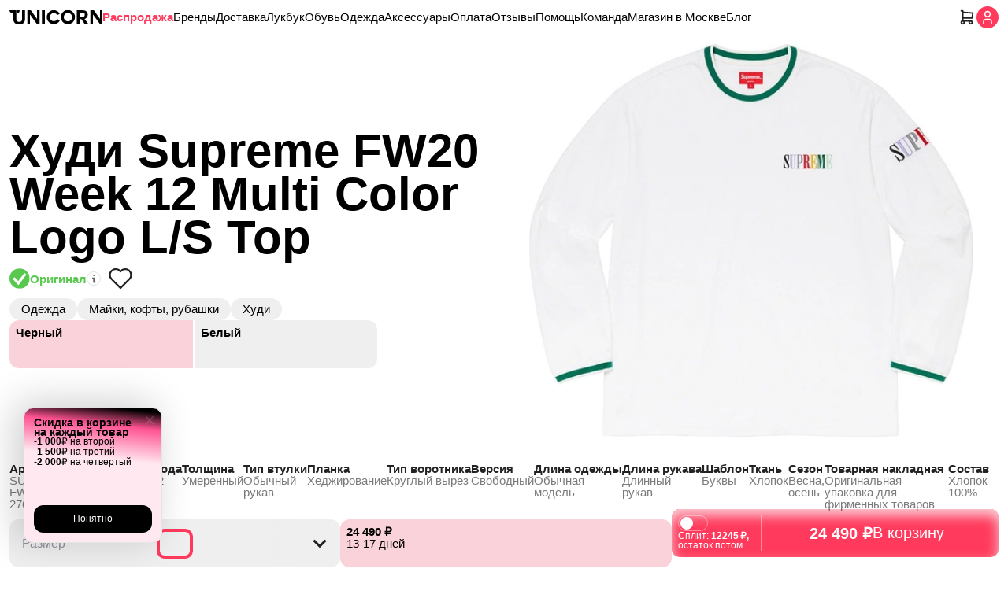

--- FILE ---
content_type: text/html; charset=utf-8
request_url: https://unicorngo.ru/product/supreme-fw20-week-12-multi-color-logo-ls-top-1210414?sku=601437836&
body_size: 28541
content:
<!DOCTYPE html><html lang="ru"><head><meta charSet="utf-8"/><meta name="viewport" content="width=device-width, initial-scale=1"/><link rel="preload" as="image" imageSrcSet="https://img-opt.unicorngo.ru/?url=https://cdn.poizon.com/pro-img/origin-img/20220603/bb520364916249d7b9a3a96f95bb9f66.jpg&amp;w=640&amp;q=100&amp;trim=1 1x, https://img-opt.unicorngo.ru/?url=https://cdn.poizon.com/pro-img/origin-img/20220603/bb520364916249d7b9a3a96f95bb9f66.jpg&amp;w=1080&amp;q=100&amp;trim=1 2x" fetchPriority="high"/><link rel="stylesheet" href="/_next/static/css/670bb576ca8e7a3a.css" data-precedence="next"/><link rel="stylesheet" href="/_next/static/css/3cdfa059a6f0123d.css" data-precedence="next"/><link rel="stylesheet" href="/_next/static/css/2f1cafc4cbb6e529.css" data-precedence="next"/><link rel="stylesheet" href="/_next/static/css/ed56c9eb100e7c9e.css" data-precedence="next"/><link rel="stylesheet" href="/_next/static/css/4387d6252a9c4df8.css" data-precedence="next"/><link rel="stylesheet" href="/_next/static/css/95670050e30d4249.css" data-precedence="next"/><link rel="stylesheet" href="/_next/static/css/44a148f5e9742eda.css" data-precedence="next"/><link rel="preload" as="script" fetchPriority="low" href="/_next/static/chunks/webpack-d3ec102c3a5a27d6.js"/><script src="/_next/static/chunks/fd9d1056-7bc8e6814516c384.js" async=""></script><script src="/_next/static/chunks/2117-8a1c909e740790b8.js" async=""></script><script src="/_next/static/chunks/main-app-5294d1645fe5526e.js" async=""></script><script src="/_next/static/chunks/673e98bc-e09b797e1e1f4e1d.js" async=""></script><script src="/_next/static/chunks/5878-cc385c9209453462.js" async=""></script><script src="/_next/static/chunks/2972-6e5f9e82a533b224.js" async=""></script><script src="/_next/static/chunks/2922-62a47f32844dd8fc.js" async=""></script><script src="/_next/static/chunks/7423-31f0a1a0fa071210.js" async=""></script><script src="/_next/static/chunks/4927-59abfc0d1d010497.js" async=""></script><script src="/_next/static/chunks/1231-22420b71b444b7fd.js" async=""></script><script src="/_next/static/chunks/8003-547df8a3f9047c29.js" async=""></script><script src="/_next/static/chunks/4242-becd7fb1739d0899.js" async=""></script><script src="/_next/static/chunks/2517-be393859e11a2157.js" async=""></script><script src="/_next/static/chunks/7043-85dc8a90fbca5e8d.js" async=""></script><script src="/_next/static/chunks/6576-6653071cd0541e81.js" async=""></script><script src="/_next/static/chunks/7667-f67f3cd081c5feab.js" async=""></script><script src="/_next/static/chunks/2470-cc44a667d1e0e829.js" async=""></script><script src="/_next/static/chunks/8533-4f1a6589c08d75c7.js" async=""></script><script src="/_next/static/chunks/619-4590998a6c236467.js" async=""></script><script src="/_next/static/chunks/5235-991a9fc7891017bc.js" async=""></script><script src="/_next/static/chunks/124-c79b8f4b2ae4ec90.js" async=""></script><script src="/_next/static/chunks/6720-5d9982813ef72330.js" async=""></script><script src="/_next/static/chunks/9187-84ed34c019dbcaf7.js" async=""></script><script src="/_next/static/chunks/app/(product)/product/%5Bslug%5D/page-f5d772abd3869b04.js" async=""></script><script src="/_next/static/chunks/3753-a1dbf300f72f4517.js" async=""></script><script src="/_next/static/chunks/2805-033662d034151a29.js" async=""></script><script src="/_next/static/chunks/app/layout-56950a95687ed4b5.js" async=""></script><script src="/_next/static/chunks/567-8628e48ca83d70a1.js" async=""></script><script src="/_next/static/chunks/app/error-38e53358adbdae39.js" async=""></script><script src="/_next/static/chunks/app/(catalog)/(strapi-catalog)/layout-1908418a4f78e6a2.js" async=""></script><script src="/_next/static/chunks/6498-f8ec27e0724aecce.js" async=""></script><script src="/_next/static/chunks/8143-d069ecacba64a9a6.js" async=""></script><script src="/_next/static/chunks/7058-15bd3b52ca8771ee.js" async=""></script><script src="/_next/static/chunks/7695-6596f4b6b1b4a103.js" async=""></script><script src="/_next/static/chunks/6622-24ed689d39fbf191.js" async=""></script><script src="/_next/static/chunks/app/page-c42f15fba3f7698f.js" async=""></script><script src="/_next/static/chunks/app/global-error-c0488ebb4b64250a.js" async=""></script><link rel="preload" href="https://api.s.mindbox.ru/scripts/v1/tracker.js" as="script"/><link rel="preload" href="https://www.googletagmanager.com/gtm.js?id=GTM-T2HPTNXN" as="script"/><link rel="preload" href="https://mc.yandex.ru/metrika/tag.js" as="script"/><title>Supreme FW20 Week 12 Multi Color Logo L/S Top — купить одежду известных брендов в Москве в интернет-магазине Unicorn</title><meta name="description" content="Купите Supreme FW20 Week 12 Multi Color Logo L/S Top в Москве в интернет-магазине Unicorn. Доставка оригинальных вещей известных брендов по России от одного дня. Доступные цены, огромный ассортимент."/><meta name="keywords" content="Supreme"/><link rel="canonical" href="https://unicorngo.ru/product/supreme-fw20-week-12-multi-color-logo-ls-top-1210414"/><meta property="og:title" content="Supreme FW20 Week 12 Multi Color Logo L/S Top — купить одежду известных брендов в Москве в интернет-магазине Unicorn"/><meta property="og:description" content="Купите Supreme FW20 Week 12 Multi Color Logo L/S Top в Москве в интернет-магазине Unicorn. Доставка оригинальных вещей известных брендов по России от одного дня. Доступные цены, огромный ассортимент."/><meta property="og:image" content="https://cdn.poizon.com/pro-img/origin-img/2025012016/f4fc8d227b1a88cac9642cd9856072cb.jpg"/><meta property="og:image" content="https://cdn.poizon.com/pro-img/origin-img/2025030419/2490880d4ae8d902c61f9d5266059661.jpg"/><meta property="og:image" content="https://cdn.poizon.com/pro-img/origin-img/20250321/1e6f9ab3fd2b4e51a920d6bf90e3b665.jpg"/><meta property="og:image" content="https://cdn.poizon.com/pro-img/origin-img/2025030419/149403b3ace9c70e8fcf49bf829118a7.jpg"/><meta property="og:image" content="https://cdn.poizon.com/pro-img/origin-img/20250324/d7af65f76ad047b3b8899c3e342a5c4e.jpg"/><meta property="og:image" content="https://cdn.poizon.com/pro-img/origin-img/2025030419/541ac9b1d1c812fea80fc01940c23daf.jpg"/><meta name="twitter:card" content="summary_large_image"/><meta name="twitter:title" content="Supreme FW20 Week 12 Multi Color Logo L/S Top — купить одежду известных брендов в Москве в интернет-магазине Unicorn"/><meta name="twitter:description" content="Купите Supreme FW20 Week 12 Multi Color Logo L/S Top в Москве в интернет-магазине Unicorn. Доставка оригинальных вещей известных брендов по России от одного дня. Доступные цены, огромный ассортимент."/><meta name="twitter:image" content="https://cdn.poizon.com/pro-img/origin-img/2025012016/f4fc8d227b1a88cac9642cd9856072cb.jpg"/><meta name="twitter:image" content="https://cdn.poizon.com/pro-img/origin-img/2025030419/2490880d4ae8d902c61f9d5266059661.jpg"/><meta name="twitter:image" content="https://cdn.poizon.com/pro-img/origin-img/20250321/1e6f9ab3fd2b4e51a920d6bf90e3b665.jpg"/><meta name="twitter:image" content="https://cdn.poizon.com/pro-img/origin-img/2025030419/149403b3ace9c70e8fcf49bf829118a7.jpg"/><meta name="twitter:image" content="https://cdn.poizon.com/pro-img/origin-img/20250324/d7af65f76ad047b3b8899c3e342a5c4e.jpg"/><meta name="twitter:image" content="https://cdn.poizon.com/pro-img/origin-img/2025030419/541ac9b1d1c812fea80fc01940c23daf.jpg"/><meta name="next-size-adjust"/><meta property="og:image" content="/icon-192.png"/><meta property="og:type" content="website"/><meta name="robots" content="index, follow"/><meta name="theme-color" content="#ffffff"/><link rel="manifest" href="/manifest.webmanifest"/><link rel="icon" href="/favicon.ico" sizes="16x16"/><link rel="icon" href="/favicon.ico" sizes="32x32"/><link rel="icon" href="/icon.svg" type="image/svg+xml"/><link rel="apple-touch-icon" href="/apple-touch-icon.png"/><script src="/_next/static/chunks/polyfills-42372ed130431b0a.js" noModule=""></script></head><body><script>(self.__next_s=self.__next_s||[]).push([0,{"type":"application/ld+json","children":"{\"@context\":\"https://schema.org\",\"@type\":\"Organization\",\"email\":\"hello@unicorngo.ru\",\"name\":\"Unicorn\",\"telephone\":\"+7 495 212 16 19\",\"address\":{\"@type\":\"PostalAddress\",\"addressLocality\":\"Москва, Россия\",\"postalCode\":\"129128\",\"streetAddress\":\"Проспект Мира, 188кБ\"}}"}])</script><style>#nprogress{pointer-events:none}#nprogress .bar{background:#ff385c;position:fixed;z-index:1600;top: 0;left:0;width:100%;height:3px}#nprogress .peg{display:block;position:absolute;right:0;width:100px;height:100%;box-shadow:none;opacity:1;-webkit-transform:rotate(3deg) translate(0px,-4px);-ms-transform:rotate(3deg) translate(0px,-4px);transform:rotate(3deg) translate(0px,-4px)}#nprogress .spinner{display:block;position:fixed;z-index:1600;top: 15px;right:15px}#nprogress .spinner-icon{width:18px;height:18px;box-sizing:border-box;border:2px solid transparent;border-top-color:#ff385c;border-left-color:#ff385c;border-radius:50%;-webkit-animation:nprogress-spinner 400ms linear infinite;animation:nprogress-spinner 400ms linear infinite}.nprogress-custom-parent{overflow:hidden;position:relative}.nprogress-custom-parent #nprogress .bar,.nprogress-custom-parent #nprogress .spinner{position:absolute}@-webkit-keyframes nprogress-spinner{0%{-webkit-transform:rotate(0deg)}100%{-webkit-transform:rotate(360deg)}}@keyframes nprogress-spinner{0%{transform:rotate(0deg)}100%{transform:rotate(360deg)}}</style><script>(self.__next_s=self.__next_s||[]).push([0,{"children":"\n          mindbox = window.mindbox || function() { mindbox.queue.push(arguments); };\n          mindbox.queue = mindbox.queue || [];\n          mindbox('create', {\n              endpointId: 'unicorn.Website'\n          });\n        ","id":"mindbox-init"}])</script><!--$--><!--/$--><!--$--><!--/$--><div class="page_page__zRwtI"><script>(self.__next_s=self.__next_s||[]).push([0,{"type":"application/ld+json","children":"{\"@context\":\"https://schema.org\",\"@type\":\"Product\",\"name\":\"Supreme FW20 Week 12 Multi Color Logo L/S Top\",\"brand\":{\"@type\":\"Brand\",\"name\":\"Supreme\"},\"model\":\"apparel\",\"image\":\"https://cdn.poizon.com/pro-img/origin-img/2025030419/541ac9b1d1c812fea80fc01940c23daf.jpg\",\"offers\":{\"@type\":\"Offer\",\"price\":20490,\"priceCurrency\":\"RUB\",\"availability\":\"OnlineOnly\"},\"aggregateRating\":{\"@type\":\"AggregateRating\",\"bestRating\":0,\"ratingCount\":0}}"}])</script><script>(self.__next_s=self.__next_s||[]).push([0,{"type":"application/ld+json","children":"{\"@context\":\"https://schema.org\",\"@type\":\"ImageObject\",\"contentUrl\":\"https://cdn.poizon.com/pro-img/origin-img/2025030419/541ac9b1d1c812fea80fc01940c23daf.jpg\",\"width\":\"559\",\"height\":\"358\"}"}])</script><script>(self.__next_s=self.__next_s||[]).push([0,{"type":"application/ld+json","children":"{\"@context\":\"https://schema.org\",\"@type\":\"BreadcrumbList\",\"itemListElement\":[{\"@type\":\"ListItem\",\"position\":1,\"item\":{\"@id\":\"https://unicorngo.ru/apparel\",\"name\":\"Одежда\"}},{\"@type\":\"ListItem\",\"position\":2,\"item\":{\"@id\":\"https://unicorngo.ru/apparel/featured_tops\",\"name\":\"Майки, кофты, рубашки\"}},{\"@type\":\"ListItem\",\"position\":3,\"item\":{\"@id\":\"https://unicorngo.ru/apparel/featured_tops/hoodie\",\"name\":\"Худи\"}}]}"}])</script><div class="product-page_product_page__FJI57"><div class=""><div class="product-page_container__fa2WJ"><div><div class="page-header_container__xewsV"><div class="page-header_navigationPart__XP4fs" data-scroll-left="false" data-scroll-right="false" data-type="default"><a class="page-header_logo__JiYNk" href="/"><svg xmlns="http://www.w3.org/2000/svg" width="20" height="18" fill="none" class="page-header_logoMobile__tmJpQ"><path fill="#000" d="M5.596.825c.054.91.223 1.81.214 2.724 0 .107-.006.215-.014.32h-.518l-.046-.005C2.337 3.53.347 3.058 0 0h5.552c.005.3.03.592.044.824ZM10.086 0v3.868c2.231-.245 2.577-1.65 2.82-3.692V0h-2.82Z"></path><path fill="#000" d="M19.806 10.935c0 4.754-2.799 7.069-7.49 7.069-4.739 0-7.464-2.266-7.464-7.069V.002h3.857v10.934c0 1.922.491 3.821 3.61 3.821 2.75 0 3.634-1.182 3.634-3.82V0h3.855l-.002 10.934Z"></path></svg><svg xmlns="http://www.w3.org/2000/svg" width="118" height="18" fill="none" class="page-header_logoDesktop__A0nij"><g fill="#000" clip-path="url(#logo_svg__a)"><path d="M26.081 5.506V17.61h-3.347V.044h4.396l7.793 10.925V.044h3.249V17.61h-3.25L26.082 5.506ZM41.176.092h3.835v17.49h-3.835V.093ZM56.297 17.632a8.824 8.824 0 0 1-4.446-1.175 8.855 8.855 0 0 1-3.257-3.255 8.89 8.89 0 0 1 .015-8.904 8.858 8.858 0 0 1 3.268-3.244 8.825 8.825 0 0 1 12.09 3.378c-1.481.783-1.612.858-3.273 1.666a5.09 5.09 0 0 0-1.863-1.851 5.07 5.07 0 0 0-2.534-.673 5.172 5.172 0 0 0-3.603 1.553 5.203 5.203 0 0 0 0 7.28 5.172 5.172 0 0 0 3.603 1.554 5.096 5.096 0 0 0 4.544-2.72c1.66.858 1.71.956 3.272 1.667a8.787 8.787 0 0 1-3.247 3.462 8.752 8.752 0 0 1-4.57 1.262ZM74.251 17.804a9.006 9.006 0 0 1-5.012-1.533 9.046 9.046 0 0 1-3.319-4.068 9.076 9.076 0 0 1 1.971-9.862 9.002 9.002 0 0 1 9.84-1.948 9.033 9.033 0 0 1 4.045 3.34 9.072 9.072 0 0 1 1.514 5.032 9.056 9.056 0 0 1-2.647 6.402 9.003 9.003 0 0 1-6.392 2.637Zm-5.324-9.04a5.396 5.396 0 0 0 1.572 3.764 5.362 5.362 0 0 0 3.752 1.578c2.907 0 5.277-2.426 5.277-5.341 0-2.916-2.37-5.366-5.277-5.366s-5.324 2.45-5.324 5.366ZM95.427 11.116l4.886 6.493h-4.69l-4.397-6.297h-1.882v6.297h-3.86V.092h7.866c4.398 0 6.088 2.769 6.088 5.61 0 2.376-1.245 4.785-4.153 5.414h.142Zm-6.088-8.034v5.267h2.981c1.832 0 3.347-.418 3.347-2.64 0-2.28-1.516-2.62-3.347-2.62l-2.98-.007ZM106.124 5.506V17.61h-3.347V.044h4.398l7.792 10.925V.044h3.25V17.61h-3.25l-8.843-12.103ZM5.621.827c.055.91.223 1.809.214 2.723 0 .107-.005.214-.013.32h-.518l-.046-.006C2.364 3.531.375 3.06.028.003h5.55c.004.3.029.592.043.824ZM10.11.003v3.866c2.23-.245 2.575-1.649 2.818-3.69V.001h-2.819Z"></path><path d="M19.829 10.934c0 4.752-2.799 7.066-7.487 7.066-4.738 0-7.463-2.265-7.463-7.066V.003h3.856v10.93c0 1.922.491 3.82 3.608 3.82 2.75 0 3.634-1.182 3.634-3.82V.004h3.854l-.002 10.93Z"></path></g><defs><clipPath id="logo_svg__a"><path fill="#fff" d="M0 0h118v18H0z"></path></clipPath></defs></svg></a><div class="page-header_menu__GaH7t"><a class="page-header_sale__1H_A_" href="/sale">Распродажа</a><a class="" href="/brands">Бренды</a><a class="" href="/delivery">Доставка</a><a class="" href="/lookbook/winter">Лукбук</a><a class="" href="/men/footwear">Обувь</a><a class="" href="/men/apparel">Одежда</a><a class="" href="/men/accessories">Аксессуары</a><a class="" href="/payment">Оплата</a><a class="" href="/reviews">Отзывы</a><a class="" href="/help">Помощь</a><a class="" href="/team">Команда</a><a class="" href="/showroom">Магазин в Москве</a><a class="" href="/all">Блог</a></div></div><div class="page-header_actionsPart__DCPYb"><button class="cart-button_favorites_button__MMb5I" data-type="default" aria-label="Корзина"><svg xmlns="http://www.w3.org/2000/svg" width="22" height="22" viewBox="0 0 24 24" fill="none" stroke="currentColor" stroke-width="2" stroke-linecap="round" stroke-linejoin="round" class="tabler-icon tabler-icon-shopping-cart "><path d="M6 19m-2 0a2 2 0 1 0 4 0a2 2 0 1 0 -4 0"></path><path d="M17 19m-2 0a2 2 0 1 0 4 0a2 2 0 1 0 -4 0"></path><path d="M17 17h-11v-14h-2"></path><path d="M6 5l14 1l-1 7h-13"></path></svg><!--$--><!--/$--></button><button class="page-header_profileButton__El3Ol" aria-label="Кабинет"><svg xmlns="http://www.w3.org/2000/svg" width="20" height="20" viewBox="0 0 24 24" fill="none" stroke="#FFFFFF" stroke-width="2" stroke-linecap="round" stroke-linejoin="round" class="tabler-icon tabler-icon-user "><path d="M8 7a4 4 0 1 0 8 0a4 4 0 0 0 -8 0"></path><path d="M6 21v-2a4 4 0 0 1 4 -4h4a4 4 0 0 1 4 4v2"></path></svg></button></div></div><div class="hero-default-variant_productHero__cK3y0"><div class="hero-default-variant_productHero_default__aM4_g"><div class="hero-default-variant_productHero_default_infoBlock__wwytc"><h1>Худи Supreme FW20 Week 12 Multi Color Logo L/S Top</h1><div class="hero-default-variant_productHero_default_infoBlock_original_and_categories__PfhwR"><div class="hero-default-variant_productHero_default_infoBlock_originalInfo__KXHto"><div class="original_original__coCuN"><div class="original_original_main__cdIzR"><svg xmlns="http://www.w3.org/2000/svg" width="26" height="26" fill="none"><g clip-path="url(#original_svg__a)"><circle cx="12.85" cy="12.999" r="12.85" fill="#58C94E"></circle><path stroke="#fff" stroke-linecap="square" stroke-width="3.212" d="M19.276 8.18 11.245 18.89l-4.82-5.354"></path></g><defs><clipPath id="original_svg__a"><path fill="#fff" d="M0 .15h25.7v25.7H0z"></path></clipPath></defs></svg> Оригинал</div><div class="original_help__SGOz_"><svg xmlns="http://www.w3.org/2000/svg" width="18" height="19" fill="none"><g stroke="#000" opacity="0.6"><rect width="17" height="17.199" x="0.5" y="0.5" stroke-opacity="0.2" rx="8.5"></rect><path stroke-linecap="round" stroke-linejoin="round" stroke-width="2" d="M9.207 5h.011M8 8.625h1.208v4.833h1.209"></path></g></svg></div></div><button class="favorite-button_favorite_button__sM5b_" aria-label="Снять лайк"><svg xmlns="http://www.w3.org/2000/svg" width="36" height="36" viewBox="0 0 24 24" fill="none" stroke="currentColor" stroke-width="1.5" stroke-linecap="round" stroke-linejoin="round" class="tabler-icon tabler-icon-heart "><path d="M19.5 12.572l-7.5 7.428l-7.5 -7.428a5 5 0 1 1 7.5 -6.566a5 5 0 1 1 7.5 6.572"></path></svg></button></div><div class="hero-default-variant_productHero_default_infoBlock_categories__nsRnV"><a href="/apparel">Одежда</a><a href="/apparel/featured_tops">Майки, кофты, рубашки</a><a href="/apparel/featured_tops/hoodie">Худи</a></div></div><div class="product-property-selector_property_selector__PdXwK hero-default-variant_properties_selector__ueFUw"><div class="product-property-selector_container__xMnXe"><div class="product-property-selector_item__3LEQy"><div class="product-property-selector_value__gr__m">Черный</div></div><div class="product-property-selector_item__3LEQy"><div class="product-property-selector_value__gr__m">Белый</div></div></div></div></div><div class="hero-default-variant_productHero_default_imageBlock__ST6VO"><img alt="" fetchPriority="high" width="528" height="468" decoding="async" data-nimg="1" style="color:transparent" srcSet="https://img-opt.unicorngo.ru/?url=https://cdn.poizon.com/pro-img/origin-img/20220603/bb520364916249d7b9a3a96f95bb9f66.jpg&amp;w=640&amp;q=100&amp;trim=1 1x, https://img-opt.unicorngo.ru/?url=https://cdn.poizon.com/pro-img/origin-img/20220603/bb520364916249d7b9a3a96f95bb9f66.jpg&amp;w=1080&amp;q=100&amp;trim=1 2x" src="https://img-opt.unicorngo.ru/?url=https://cdn.poizon.com/pro-img/origin-img/20220603/bb520364916249d7b9a3a96f95bb9f66.jpg&amp;w=1080&amp;q=100&amp;trim=1"/></div></div><div class="hero-default-variant_productHero_default_infoBlock__wwytc hero-default-variant_productHero_default_infoBlock_extended___bnuI"><div class="hero-default-variant_productHero_default_infoBlock_properties__XOd6d"><div class="product-properties_wrapper__LEGLs" data-scroll-left="false" data-scroll-right="false"><div class="product-properties_product_properties__PPukv"><div class="product-properties_property__Nb2zF"><div class="product-properties_property_title__A5k9s">Артикул</div><div class="product-properties_property_value__VWqWN"><span>SUP-FW20-276</span> </div></div><div class="product-properties_property__Nb2zF"><div class="product-properties_property_title__A5k9s">Посадка</div><div class="product-properties_property_value__VWqWN"><span>Унисекс</span> </div></div><div class="product-properties_property__Nb2zF"><div class="product-properties_property_title__A5k9s">Дата выхода</div><div class="product-properties_property_value__VWqWN"><span>2020.11.12</span> </div></div><div class="product-properties_property__Nb2zF"><div class="product-properties_property_title__A5k9s">Толщина</div><div class="product-properties_property_value__VWqWN"><span>Умеренный</span> </div></div><div class="product-properties_property__Nb2zF"><div class="product-properties_property_title__A5k9s">Тип втулки</div><div class="product-properties_property_value__VWqWN"><span>Обычный рукав</span> </div></div><div class="product-properties_property__Nb2zF"><div class="product-properties_property_title__A5k9s">Планка</div><div class="product-properties_property_value__VWqWN"><span>Хеджирование</span> </div></div><div class="product-properties_property__Nb2zF"><div class="product-properties_property_title__A5k9s">Тип воротника</div><div class="product-properties_property_value__VWqWN"><span>Круглый вырез</span> </div></div><div class="product-properties_property__Nb2zF"><div class="product-properties_property_title__A5k9s">Версия</div><div class="product-properties_property_value__VWqWN"><span>Свободный</span> </div></div><div class="product-properties_property__Nb2zF"><div class="product-properties_property_title__A5k9s">Длина одежды</div><div class="product-properties_property_value__VWqWN"><span>Обычная модель</span> </div></div><div class="product-properties_property__Nb2zF"><div class="product-properties_property_title__A5k9s">Длина рукава</div><div class="product-properties_property_value__VWqWN"><span>Длинный рукав</span> </div></div><div class="product-properties_property__Nb2zF"><div class="product-properties_property_title__A5k9s">Шаблон</div><div class="product-properties_property_value__VWqWN"><span>Буквы</span> </div></div><div class="product-properties_property__Nb2zF"><div class="product-properties_property_title__A5k9s">Ткань</div><div class="product-properties_property_value__VWqWN"><span>Хлопок</span> </div></div><div class="product-properties_property__Nb2zF"><div class="product-properties_property_title__A5k9s">Сезон</div><div class="product-properties_property_value__VWqWN"><span>Весна, осень</span> </div></div><div class="product-properties_property__Nb2zF"><div class="product-properties_property_title__A5k9s">Товарная накладная</div><div class="product-properties_property_value__VWqWN"><span>Оригинальная упаковка для</span> <span>фирменных товаров</span> </div></div><div class="product-properties_property__Nb2zF"><div class="product-properties_property_title__A5k9s">Состав</div><div class="product-properties_property_value__VWqWN"><span>Хлопок 100%</span> </div></div></div><div class="product-properties_custom_scrollbar__48CUw"><div class="product-properties_custom_scrollbar_thumb___Q8Wp"></div></div></div></div></div></div></div><div class="order-block_wrapper__UWcoK"><div class="order-block_container__3Mz8u"><div class="order-block_col__x2NaE"><div><div class="size-selector_size_selector__dCw6y" id="size-selector-top"><div class="size-selector_container__YRZj1"><div class="size-selector_inner__Kmx5B"><div class="size-selector_scroll_area_wrapper__pQqQ8"><div class="size-selector_scroll_area__GF3Pm"><div class="size-selector_scroll__WJ1pI"><div class="size-selector_sizes__vunIA"><div class="size-selector_size__37fCy size-selector_active__cLi4F">M</div></div></div></div></div><div class="size-selector_type__jTTBK">Размер</div><div class="size-selector_chevron__TnDnO"><svg xmlns="http://www.w3.org/2000/svg" width="20" height="20" fill="none"><path stroke="#222" stroke-linecap="square" stroke-width="3" d="m3.5 6.75 6.5 6.5 6.5-6.5"></path></svg></div><div class="size-selector_target_bar__InUvO"><div class="size-selector_target__OHobV"></div></div></div></div></div><div class="product-properties-and-delivery-time-selectors_returnableBox__VcPpJ"><svg xmlns="http://www.w3.org/2000/svg" width="1em" height="1em" viewBox="0 0 48 48"><path fill="none" stroke="currentColor" stroke-width="2" d="M4 4h12v40H4z"></path><path stroke="currentColor" stroke-width="2" d="M16 8h-4M16 16h-4M16 24h-4M16 32h-4M16 40h-4M28 4v40"></path><path fill="none" stroke="currentColor" stroke-linecap="round" stroke-linejoin="round" stroke-width="2" d="m22 10 6-6 6 6M22 38l6 6 6-6"></path></svg><div class="product-properties-and-delivery-time-selectors_text__EFbNI"><span class="product-properties-and-delivery-time-selectors_howSelect__nWLaz">Как определить размер <!-- -->одежды</span></div></div></div></div><div class="order-block_col__x2NaE"><div class="product-delivery-time-selector_delivery_time_selector__WaBqy"><div class="product-delivery-time-selector_container__u1QjN"></div></div></div></div><div class="order-block_containerStickyWrapper__RB26_" data-sticky-bottom="false"><div class="order-block_containerStickyMobile__uhpao"><div class="order-block_buttonContainer__FpUnM container_container__riiHF"><button class="button_button__YRkEB" disabled="">Нет в наличии</button></div></div><div class="order-block_container__3Mz8u order-block_containerSticky__i5e0i" data-hover-visible="false" data-sticky-bottom="false" style="margin-bottom:38px"><div class="order-block_containerStickyProperties__d5rQf"><div class="order-block_col__x2NaE"><div><div class="size-selector_size_selector__dCw6y" id="size-selector-sticky"><div class="size-selector_container__YRZj1"><div class="size-selector_inner__Kmx5B"><div class="size-selector_scroll_area_wrapper__pQqQ8"><div class="size-selector_scroll_area__GF3Pm"><div class="size-selector_scroll__WJ1pI"><div class="size-selector_sizes__vunIA"><div class="size-selector_size__37fCy size-selector_active__cLi4F">M</div></div></div></div></div><div class="size-selector_type__jTTBK">Размер</div><div class="size-selector_chevron__TnDnO"><svg xmlns="http://www.w3.org/2000/svg" width="20" height="20" fill="none"><path stroke="#222" stroke-linecap="square" stroke-width="3" d="m3.5 6.75 6.5 6.5 6.5-6.5"></path></svg></div><div class="size-selector_target_bar__InUvO"><div class="size-selector_target__OHobV"></div></div></div></div></div><div class="product-properties-and-delivery-time-selectors_returnableBox__VcPpJ"><svg xmlns="http://www.w3.org/2000/svg" width="1em" height="1em" viewBox="0 0 48 48"><path fill="none" stroke="currentColor" stroke-width="2" d="M4 4h12v40H4z"></path><path stroke="currentColor" stroke-width="2" d="M16 8h-4M16 16h-4M16 24h-4M16 32h-4M16 40h-4M28 4v40"></path><path fill="none" stroke="currentColor" stroke-linecap="round" stroke-linejoin="round" stroke-width="2" d="m22 10 6-6 6 6M22 38l6 6 6-6"></path></svg><div class="product-properties-and-delivery-time-selectors_text__EFbNI"><span class="product-properties-and-delivery-time-selectors_howSelect__nWLaz">Как определить размер <!-- -->одежды</span></div></div></div></div><div class="order-block_col__x2NaE"><div class="product-delivery-time-selector_delivery_time_selector__WaBqy"><div class="product-delivery-time-selector_container__u1QjN"></div></div></div></div><div class="order-block_buttonContainer__FpUnM container_container__riiHF"><button class="button_button__YRkEB" disabled="">Нет в наличии</button></div></div></div><div><div class="product-sneaker_productImage__418jn"><div class="product-sneaker_image_wrapper__yT65G"><img alt="" loading="lazy" decoding="async" data-nimg="fill" style="position:absolute;height:100%;width:100%;left:0;top:0;right:0;bottom:0;color:transparent" sizes="100vw" srcSet="https://img-opt.unicorngo.ru/?url=https://cdn.poizon.com/pro-img/origin-img/20220603/89a4d921a78640278172cd902ca5ae3e.jpg&amp;w=640&amp;q=100&amp;trim=1 640w, https://img-opt.unicorngo.ru/?url=https://cdn.poizon.com/pro-img/origin-img/20220603/89a4d921a78640278172cd902ca5ae3e.jpg&amp;w=750&amp;q=100&amp;trim=1 750w, https://img-opt.unicorngo.ru/?url=https://cdn.poizon.com/pro-img/origin-img/20220603/89a4d921a78640278172cd902ca5ae3e.jpg&amp;w=828&amp;q=100&amp;trim=1 828w, https://img-opt.unicorngo.ru/?url=https://cdn.poizon.com/pro-img/origin-img/20220603/89a4d921a78640278172cd902ca5ae3e.jpg&amp;w=1080&amp;q=100&amp;trim=1 1080w, https://img-opt.unicorngo.ru/?url=https://cdn.poizon.com/pro-img/origin-img/20220603/89a4d921a78640278172cd902ca5ae3e.jpg&amp;w=1200&amp;q=100&amp;trim=1 1200w, https://img-opt.unicorngo.ru/?url=https://cdn.poizon.com/pro-img/origin-img/20220603/89a4d921a78640278172cd902ca5ae3e.jpg&amp;w=1920&amp;q=100&amp;trim=1 1920w, https://img-opt.unicorngo.ru/?url=https://cdn.poizon.com/pro-img/origin-img/20220603/89a4d921a78640278172cd902ca5ae3e.jpg&amp;w=2048&amp;q=100&amp;trim=1 2048w, https://img-opt.unicorngo.ru/?url=https://cdn.poizon.com/pro-img/origin-img/20220603/89a4d921a78640278172cd902ca5ae3e.jpg&amp;w=3840&amp;q=100&amp;trim=1 3840w" src="https://img-opt.unicorngo.ru/?url=https://cdn.poizon.com/pro-img/origin-img/20220603/89a4d921a78640278172cd902ca5ae3e.jpg&amp;w=3840&amp;q=100&amp;trim=1"/></div></div></div><div><div class="product-sneaker_productImage__418jn"><div class="product-sneaker_image_wrapper__yT65G"><img alt="" loading="lazy" decoding="async" data-nimg="fill" style="position:absolute;height:100%;width:100%;left:0;top:0;right:0;bottom:0;color:transparent" sizes="100vw" srcSet="https://img-opt.unicorngo.ru/?url=https://cdn.poizon.com/pro-img/origin-img/20220603/02557c1e334345d290c102e5816929fb.jpg&amp;w=640&amp;q=100&amp;trim=1 640w, https://img-opt.unicorngo.ru/?url=https://cdn.poizon.com/pro-img/origin-img/20220603/02557c1e334345d290c102e5816929fb.jpg&amp;w=750&amp;q=100&amp;trim=1 750w, https://img-opt.unicorngo.ru/?url=https://cdn.poizon.com/pro-img/origin-img/20220603/02557c1e334345d290c102e5816929fb.jpg&amp;w=828&amp;q=100&amp;trim=1 828w, https://img-opt.unicorngo.ru/?url=https://cdn.poizon.com/pro-img/origin-img/20220603/02557c1e334345d290c102e5816929fb.jpg&amp;w=1080&amp;q=100&amp;trim=1 1080w, https://img-opt.unicorngo.ru/?url=https://cdn.poizon.com/pro-img/origin-img/20220603/02557c1e334345d290c102e5816929fb.jpg&amp;w=1200&amp;q=100&amp;trim=1 1200w, https://img-opt.unicorngo.ru/?url=https://cdn.poizon.com/pro-img/origin-img/20220603/02557c1e334345d290c102e5816929fb.jpg&amp;w=1920&amp;q=100&amp;trim=1 1920w, https://img-opt.unicorngo.ru/?url=https://cdn.poizon.com/pro-img/origin-img/20220603/02557c1e334345d290c102e5816929fb.jpg&amp;w=2048&amp;q=100&amp;trim=1 2048w, https://img-opt.unicorngo.ru/?url=https://cdn.poizon.com/pro-img/origin-img/20220603/02557c1e334345d290c102e5816929fb.jpg&amp;w=3840&amp;q=100&amp;trim=1 3840w" src="https://img-opt.unicorngo.ru/?url=https://cdn.poizon.com/pro-img/origin-img/20220603/02557c1e334345d290c102e5816929fb.jpg&amp;w=3840&amp;q=100&amp;trim=1"/></div></div></div><div><div class="product-sneaker_productImage__418jn"><div class="product-sneaker_image_wrapper__yT65G"><img alt="" loading="lazy" decoding="async" data-nimg="fill" style="position:absolute;height:100%;width:100%;left:0;top:0;right:0;bottom:0;color:transparent" sizes="100vw" srcSet="https://img-opt.unicorngo.ru/?url=https://cdn.poizon.com/pro-img/origin-img/20220603/339d8b3eba134b15b76308ac6cd22da8.jpg&amp;w=640&amp;q=100&amp;trim=1 640w, https://img-opt.unicorngo.ru/?url=https://cdn.poizon.com/pro-img/origin-img/20220603/339d8b3eba134b15b76308ac6cd22da8.jpg&amp;w=750&amp;q=100&amp;trim=1 750w, https://img-opt.unicorngo.ru/?url=https://cdn.poizon.com/pro-img/origin-img/20220603/339d8b3eba134b15b76308ac6cd22da8.jpg&amp;w=828&amp;q=100&amp;trim=1 828w, https://img-opt.unicorngo.ru/?url=https://cdn.poizon.com/pro-img/origin-img/20220603/339d8b3eba134b15b76308ac6cd22da8.jpg&amp;w=1080&amp;q=100&amp;trim=1 1080w, https://img-opt.unicorngo.ru/?url=https://cdn.poizon.com/pro-img/origin-img/20220603/339d8b3eba134b15b76308ac6cd22da8.jpg&amp;w=1200&amp;q=100&amp;trim=1 1200w, https://img-opt.unicorngo.ru/?url=https://cdn.poizon.com/pro-img/origin-img/20220603/339d8b3eba134b15b76308ac6cd22da8.jpg&amp;w=1920&amp;q=100&amp;trim=1 1920w, https://img-opt.unicorngo.ru/?url=https://cdn.poizon.com/pro-img/origin-img/20220603/339d8b3eba134b15b76308ac6cd22da8.jpg&amp;w=2048&amp;q=100&amp;trim=1 2048w, https://img-opt.unicorngo.ru/?url=https://cdn.poizon.com/pro-img/origin-img/20220603/339d8b3eba134b15b76308ac6cd22da8.jpg&amp;w=3840&amp;q=100&amp;trim=1 3840w" src="https://img-opt.unicorngo.ru/?url=https://cdn.poizon.com/pro-img/origin-img/20220603/339d8b3eba134b15b76308ac6cd22da8.jpg&amp;w=3840&amp;q=100&amp;trim=1"/></div></div></div><div><div class="product-sneaker_productImage__418jn"><div class="product-sneaker_image_wrapper__yT65G"><img alt="" loading="lazy" decoding="async" data-nimg="fill" style="position:absolute;height:100%;width:100%;left:0;top:0;right:0;bottom:0;color:transparent" sizes="100vw" srcSet="https://img-opt.unicorngo.ru/?url=https://cdn.poizon.com/pro-img/origin-img/20220603/0f5ddd47ae3f48d88e56ff0706525bdf.jpg&amp;w=640&amp;q=100&amp;trim=1 640w, https://img-opt.unicorngo.ru/?url=https://cdn.poizon.com/pro-img/origin-img/20220603/0f5ddd47ae3f48d88e56ff0706525bdf.jpg&amp;w=750&amp;q=100&amp;trim=1 750w, https://img-opt.unicorngo.ru/?url=https://cdn.poizon.com/pro-img/origin-img/20220603/0f5ddd47ae3f48d88e56ff0706525bdf.jpg&amp;w=828&amp;q=100&amp;trim=1 828w, https://img-opt.unicorngo.ru/?url=https://cdn.poizon.com/pro-img/origin-img/20220603/0f5ddd47ae3f48d88e56ff0706525bdf.jpg&amp;w=1080&amp;q=100&amp;trim=1 1080w, https://img-opt.unicorngo.ru/?url=https://cdn.poizon.com/pro-img/origin-img/20220603/0f5ddd47ae3f48d88e56ff0706525bdf.jpg&amp;w=1200&amp;q=100&amp;trim=1 1200w, https://img-opt.unicorngo.ru/?url=https://cdn.poizon.com/pro-img/origin-img/20220603/0f5ddd47ae3f48d88e56ff0706525bdf.jpg&amp;w=1920&amp;q=100&amp;trim=1 1920w, https://img-opt.unicorngo.ru/?url=https://cdn.poizon.com/pro-img/origin-img/20220603/0f5ddd47ae3f48d88e56ff0706525bdf.jpg&amp;w=2048&amp;q=100&amp;trim=1 2048w, https://img-opt.unicorngo.ru/?url=https://cdn.poizon.com/pro-img/origin-img/20220603/0f5ddd47ae3f48d88e56ff0706525bdf.jpg&amp;w=3840&amp;q=100&amp;trim=1 3840w" src="https://img-opt.unicorngo.ru/?url=https://cdn.poizon.com/pro-img/origin-img/20220603/0f5ddd47ae3f48d88e56ff0706525bdf.jpg&amp;w=3840&amp;q=100&amp;trim=1"/></div></div></div><div><div class="product-sneaker_productImage__418jn"><div class="product-sneaker_image_wrapper__yT65G"><img alt="" loading="lazy" decoding="async" data-nimg="fill" style="position:absolute;height:100%;width:100%;left:0;top:0;right:0;bottom:0;color:transparent" sizes="100vw" srcSet="https://img-opt.unicorngo.ru/?url=https://cdn.poizon.com/pro-img/origin-img/20220603/5a54a8536d7246c081cdf2b67ab4a62f.jpg&amp;w=640&amp;q=100&amp;trim=1 640w, https://img-opt.unicorngo.ru/?url=https://cdn.poizon.com/pro-img/origin-img/20220603/5a54a8536d7246c081cdf2b67ab4a62f.jpg&amp;w=750&amp;q=100&amp;trim=1 750w, https://img-opt.unicorngo.ru/?url=https://cdn.poizon.com/pro-img/origin-img/20220603/5a54a8536d7246c081cdf2b67ab4a62f.jpg&amp;w=828&amp;q=100&amp;trim=1 828w, https://img-opt.unicorngo.ru/?url=https://cdn.poizon.com/pro-img/origin-img/20220603/5a54a8536d7246c081cdf2b67ab4a62f.jpg&amp;w=1080&amp;q=100&amp;trim=1 1080w, https://img-opt.unicorngo.ru/?url=https://cdn.poizon.com/pro-img/origin-img/20220603/5a54a8536d7246c081cdf2b67ab4a62f.jpg&amp;w=1200&amp;q=100&amp;trim=1 1200w, https://img-opt.unicorngo.ru/?url=https://cdn.poizon.com/pro-img/origin-img/20220603/5a54a8536d7246c081cdf2b67ab4a62f.jpg&amp;w=1920&amp;q=100&amp;trim=1 1920w, https://img-opt.unicorngo.ru/?url=https://cdn.poizon.com/pro-img/origin-img/20220603/5a54a8536d7246c081cdf2b67ab4a62f.jpg&amp;w=2048&amp;q=100&amp;trim=1 2048w, https://img-opt.unicorngo.ru/?url=https://cdn.poizon.com/pro-img/origin-img/20220603/5a54a8536d7246c081cdf2b67ab4a62f.jpg&amp;w=3840&amp;q=100&amp;trim=1 3840w" src="https://img-opt.unicorngo.ru/?url=https://cdn.poizon.com/pro-img/origin-img/20220603/5a54a8536d7246c081cdf2b67ab4a62f.jpg&amp;w=3840&amp;q=100&amp;trim=1"/></div></div></div><div><!--$--><!--/$--><div class="product-reviews_reviews_container__KU_en"></div></div><div class="order-block_container__3Mz8u"><div class="order-block_col__x2NaE order-block_colFixed__95Kqh"><div><div class="size-selector_size_selector__dCw6y" id="size-selector-bottom"><div class="size-selector_container__YRZj1"><div class="size-selector_inner__Kmx5B"><div class="size-selector_scroll_area_wrapper__pQqQ8"><div class="size-selector_scroll_area__GF3Pm"><div class="size-selector_scroll__WJ1pI"><div class="size-selector_sizes__vunIA"><div class="size-selector_size__37fCy size-selector_active__cLi4F">M</div></div></div></div></div><div class="size-selector_type__jTTBK">Размер</div><div class="size-selector_chevron__TnDnO"><svg xmlns="http://www.w3.org/2000/svg" width="20" height="20" fill="none"><path stroke="#222" stroke-linecap="square" stroke-width="3" d="m3.5 6.75 6.5 6.5 6.5-6.5"></path></svg></div><div class="size-selector_target_bar__InUvO"><div class="size-selector_target__OHobV"></div></div></div></div></div><div class="product-properties-and-delivery-time-selectors_returnableBox__VcPpJ"><svg xmlns="http://www.w3.org/2000/svg" width="1em" height="1em" viewBox="0 0 48 48"><path fill="none" stroke="currentColor" stroke-width="2" d="M4 4h12v40H4z"></path><path stroke="currentColor" stroke-width="2" d="M16 8h-4M16 16h-4M16 24h-4M16 32h-4M16 40h-4M28 4v40"></path><path fill="none" stroke="currentColor" stroke-linecap="round" stroke-linejoin="round" stroke-width="2" d="m22 10 6-6 6 6M22 38l6 6 6-6"></path></svg><div class="product-properties-and-delivery-time-selectors_text__EFbNI"><span class="product-properties-and-delivery-time-selectors_howSelect__nWLaz">Как определить размер <!-- -->одежды</span></div></div></div></div><div class="order-block_col__x2NaE order-block_colFixed__95Kqh"><div class="product-delivery-time-selector_delivery_time_selector__WaBqy"><div class="product-delivery-time-selector_container__u1QjN"></div></div></div></div></div></div></div></div><div class="page_wrapper__9tdpY"><div class="recommendation_catalog_popular__oTWz7"><div class="recommendation_heading__jxF5W"><div class="recommendation_title__53F8l">Supreme</div></div><div class="product-list_product_list__fBenq"><a href="/product/supreme-hanes-tagless-tees-black-8881?sku=53280997&amp;shop=false" class="product-card_product_card__5aPyG" data-id="8881"><div class="product-card-images_wrap__MykKk"><div class="product-card-images_scroll__ekwFS"><div><img src="https://img-opt.unicorngo.ru/?url=https://cdn.poizon.com/pro-img/origin-img/20250328/e7723ef888b244c6b0cfd3b68d9350f8.jpg&amp;w=640&amp;q=75" alt="Supreme Hanes Tagless Tees Black" fetchPriority="low" loading="lazy" decoding="async"/></div></div></div><button class="favorite-button_favorite_button__sM5b_ product-card_favorite__4ifEi" aria-label="Снять лайк"><svg xmlns="http://www.w3.org/2000/svg" width="22" height="22" viewBox="0 0 24 24" fill="none" stroke="currentColor" stroke-width="1" stroke-linecap="round" stroke-linejoin="round" class="tabler-icon tabler-icon-heart "><path d="M19.5 12.572l-7.5 7.428l-7.5 -7.428a5 5 0 1 1 7.5 -6.566a5 5 0 1 1 7.5 6.572"></path></svg></button><div class="product-card_card_body___6xFv"><div class="product-card-price_product_card_price__ei89N product-card-price_num__5RrTF">от<!-- --> <!-- -->8 490<!-- --> <span>₽</span> </div><div class="product-card-split_product_card_split__e8La7"><span class="product-card-split_price__33yN3">4 245<!-- --> <span>₽</span> × 2</span> <!-- -->в сплит</div><div class="product-card_name__amzGC">Футболка Supreme Hanes Tagless Tees Black</div><div class="product-card_properties__6KSu_"><div class="product-card_delivery__5vGoF">15 дней<!-- --> ·<!-- --> <svg xmlns="http://www.w3.org/2000/svg" width="14" height="14" viewBox="0 0 24 24" fill="none" stroke="currentColor" stroke-width="1" stroke-linecap="round" stroke-linejoin="round" class="tabler-icon tabler-icon-bolt product-card_icon__EOBtT"><path d="M13 3l0 7l6 0l-8 11l0 -7l-6 0l8 -11"></path></svg>9 дней</div></div></div></a><a href="/product/supreme-shadow-tee-8949492?sku=653997434&amp;shop=false" class="product-card_product_card__5aPyG" data-id="8949492"><div class="product-card-images_wrap__MykKk"><div class="product-card-images_scroll__ekwFS"><div><img src="https://img-opt.unicorngo.ru/?url=https://cdn.poizon.com/pro-img/origin-img/2025030913/8e3e22f93917d12c16eb6c7393f8dc71.jpg&amp;w=640&amp;q=75" alt="Supreme Shadow Tee" fetchPriority="low" loading="lazy" decoding="async"/></div></div></div><button class="favorite-button_favorite_button__sM5b_ product-card_favorite__4ifEi" aria-label="Снять лайк"><svg xmlns="http://www.w3.org/2000/svg" width="22" height="22" viewBox="0 0 24 24" fill="none" stroke="currentColor" stroke-width="1" stroke-linecap="round" stroke-linejoin="round" class="tabler-icon tabler-icon-heart "><path d="M19.5 12.572l-7.5 7.428l-7.5 -7.428a5 5 0 1 1 7.5 -6.566a5 5 0 1 1 7.5 6.572"></path></svg></button><div class="product-card_card_body___6xFv"><div class="product-card-price_product_card_price__ei89N product-card-price_num__5RrTF">от<!-- --> <!-- -->10 990<!-- --> <span>₽</span> </div><div class="product-card-split_product_card_split__e8La7"><span class="product-card-split_price__33yN3">5 495<!-- --> <span>₽</span> × 2</span> <!-- -->в сплит</div><div class="product-card_name__amzGC">Футболка Supreme Shadow Tee</div><div class="product-card_properties__6KSu_"><div class="product-card_delivery__5vGoF">12 дней<!-- --> ·<!-- --> <svg xmlns="http://www.w3.org/2000/svg" width="14" height="14" viewBox="0 0 24 24" fill="none" stroke="currentColor" stroke-width="1" stroke-linecap="round" stroke-linejoin="round" class="tabler-icon tabler-icon-bolt product-card_icon__EOBtT"><path d="M13 3l0 7l6 0l-8 11l0 -7l-6 0l8 -11"></path></svg>6 дней</div></div></div></a><a href="/product/supreme-x-yohji-yamamoto-3418681?sku=615293328&amp;shop=false" class="product-card_product_card__5aPyG" data-id="3418681"><div class="product-card-images_wrap__MykKk"><div class="product-card-images_scroll__ekwFS"><div><img src="https://img-opt.unicorngo.ru/?url=https://cdn.poizon.com/pro-img/origin-img/20250330/526958d0090f498f8cc446a173957391.jpg&amp;w=640&amp;q=75" alt="Supreme x Yohji Yamamoto" fetchPriority="low" loading="lazy" decoding="async"/></div></div></div><button class="favorite-button_favorite_button__sM5b_ product-card_favorite__4ifEi" aria-label="Снять лайк"><svg xmlns="http://www.w3.org/2000/svg" width="22" height="22" viewBox="0 0 24 24" fill="none" stroke="currentColor" stroke-width="1" stroke-linecap="round" stroke-linejoin="round" class="tabler-icon tabler-icon-heart "><path d="M19.5 12.572l-7.5 7.428l-7.5 -7.428a5 5 0 1 1 7.5 -6.566a5 5 0 1 1 7.5 6.572"></path></svg></button><div class="product-card_card_body___6xFv"><div class="product-card-price_product_card_price__ei89N product-card-price_num__5RrTF">от<!-- --> <!-- -->56 990<!-- --> <span>₽</span> </div><div class="product-card_name__amzGC">Спортивная куртка Supreme x Yohji Yamamoto</div><div class="product-card_properties__6KSu_"><div class="product-card_delivery__5vGoF">12 дней<!-- --> ·<!-- --> <svg xmlns="http://www.w3.org/2000/svg" width="14" height="14" viewBox="0 0 24 24" fill="none" stroke="currentColor" stroke-width="1" stroke-linecap="round" stroke-linejoin="round" class="tabler-icon tabler-icon-bolt product-card_icon__EOBtT"><path d="M13 3l0 7l6 0l-8 11l0 -7l-6 0l8 -11"></path></svg>6 дней</div></div></div></a><a href="/product/supreme-playboi-carti-photo-tee-28034527?sku=951403827&amp;shop=false" class="product-card_product_card__5aPyG" data-id="28034527"><div class="product-card-images_wrap__MykKk"><div class="product-card-images_scroll__ekwFS"><div><img src="https://img-opt.unicorngo.ru/?url=https://cdn.poizon.com/pro-img/origin-img/20250829/545f7f8499d044c098b695db4e46c543.jpg&amp;w=640&amp;q=75" alt="Supreme Playboi Carti Photo Tee" fetchPriority="low" loading="lazy" decoding="async"/></div></div></div><button class="favorite-button_favorite_button__sM5b_ product-card_favorite__4ifEi" aria-label="Снять лайк"><svg xmlns="http://www.w3.org/2000/svg" width="22" height="22" viewBox="0 0 24 24" fill="none" stroke="currentColor" stroke-width="1" stroke-linecap="round" stroke-linejoin="round" class="tabler-icon tabler-icon-heart "><path d="M19.5 12.572l-7.5 7.428l-7.5 -7.428a5 5 0 1 1 7.5 -6.566a5 5 0 1 1 7.5 6.572"></path></svg></button><div class="product-card_card_body___6xFv"><div class="product-card-price_product_card_price__ei89N product-card-price_num__5RrTF">от<!-- --> <!-- -->9 490<!-- --> <span>₽</span> </div><div class="product-card-split_product_card_split__e8La7"><span class="product-card-split_price__33yN3">4 745<!-- --> <span>₽</span> × 2</span> <!-- -->в сплит</div><div class="product-card_name__amzGC">Футболка Supreme Playboi Carti Photo Tee</div><div class="product-card_properties__6KSu_"><div class="product-card_delivery__5vGoF">12 дней<!-- --> ·<!-- --> <svg xmlns="http://www.w3.org/2000/svg" width="14" height="14" viewBox="0 0 24 24" fill="none" stroke="currentColor" stroke-width="1" stroke-linecap="round" stroke-linejoin="round" class="tabler-icon tabler-icon-bolt product-card_icon__EOBtT"><path d="M13 3l0 7l6 0l-8 11l0 -7l-6 0l8 -11"></path></svg>6 дней</div></div></div></a><a href="/product/supreme-futura-sweater-8949482?sku=653724654&amp;shop=false" class="product-card_product_card__5aPyG" data-id="8949482"><div class="product-card-images_wrap__MykKk"><div class="product-card-images_scroll__ekwFS"><div><img src="https://img-opt.unicorngo.ru/?url=https://cdn.poizon.com/pro-img/origin-img/20250329/4a547e96eecd4692a429386e3cd3bf9b.jpg&amp;w=640&amp;q=75" alt="Supreme Futura Sweater" fetchPriority="low" loading="lazy" decoding="async"/></div></div></div><button class="favorite-button_favorite_button__sM5b_ product-card_favorite__4ifEi" aria-label="Снять лайк"><svg xmlns="http://www.w3.org/2000/svg" width="22" height="22" viewBox="0 0 24 24" fill="none" stroke="currentColor" stroke-width="1" stroke-linecap="round" stroke-linejoin="round" class="tabler-icon tabler-icon-heart "><path d="M19.5 12.572l-7.5 7.428l-7.5 -7.428a5 5 0 1 1 7.5 -6.566a5 5 0 1 1 7.5 6.572"></path></svg></button><div class="product-card_card_body___6xFv"><div class="product-card-price_product_card_price__ei89N product-card-price_num__5RrTF">от<!-- --> <!-- -->23 490<!-- --> <span>₽</span> </div><div class="product-card-split_product_card_split__e8La7"><span class="product-card-split_price__33yN3">11 745<!-- --> <span>₽</span> × 2</span> <!-- -->в сплит</div><div class="product-card_name__amzGC">Supreme Futura Sweater</div><div class="product-card_properties__6KSu_"><div class="product-card_delivery__5vGoF">15 дней<!-- --> ·<!-- --> <svg xmlns="http://www.w3.org/2000/svg" width="14" height="14" viewBox="0 0 24 24" fill="none" stroke="currentColor" stroke-width="1" stroke-linecap="round" stroke-linejoin="round" class="tabler-icon tabler-icon-bolt product-card_icon__EOBtT"><path d="M13 3l0 7l6 0l-8 11l0 -7l-6 0l8 -11"></path></svg>9 дней</div></div></div></a><a href="/product/supreme-x-jordan-fw24-short-sleeve-t-shirt-15497055?sku=733774469&amp;shop=false" class="product-card_product_card__5aPyG" data-id="15497055"><div class="product-card-images_wrap__MykKk"><div class="product-card-images_scroll__ekwFS"><div><img src="https://img-opt.unicorngo.ru/?url=https://cdn.poizon.com/pro-img/origin-img/20250317/03343dde64244aaeb91eca96d466201f.jpg&amp;w=640&amp;q=75" alt="Supreme x Jordan FW24 Short-Sleeve T-Shirt" fetchPriority="low" loading="lazy" decoding="async"/></div></div></div><button class="favorite-button_favorite_button__sM5b_ product-card_favorite__4ifEi" aria-label="Снять лайк"><svg xmlns="http://www.w3.org/2000/svg" width="22" height="22" viewBox="0 0 24 24" fill="none" stroke="currentColor" stroke-width="1" stroke-linecap="round" stroke-linejoin="round" class="tabler-icon tabler-icon-heart "><path d="M19.5 12.572l-7.5 7.428l-7.5 -7.428a5 5 0 1 1 7.5 -6.566a5 5 0 1 1 7.5 6.572"></path></svg></button><div class="product-card_card_body___6xFv"><div class="product-card-price_product_card_price__ei89N product-card-price_num__5RrTF">от<!-- --> <!-- -->9 990<!-- --> <span>₽</span> </div><div class="product-card-split_product_card_split__e8La7"><span class="product-card-split_price__33yN3">4 995<!-- --> <span>₽</span> × 2</span> <!-- -->в сплит</div><div class="product-card_name__amzGC">Футболка Supreme x Jordan FW24 Short-Sleeve T-Shirt</div><div class="product-card_properties__6KSu_"><div class="product-card_delivery__5vGoF">12 дней<!-- --> ·<!-- --> <svg xmlns="http://www.w3.org/2000/svg" width="14" height="14" viewBox="0 0 24 24" fill="none" stroke="currentColor" stroke-width="1" stroke-linecap="round" stroke-linejoin="round" class="tabler-icon tabler-icon-bolt product-card_icon__EOBtT"><path d="M13 3l0 7l6 0l-8 11l0 -7l-6 0l8 -11"></path></svg>6 дней</div></div></div></a><a href="/product/supreme-x-ys-by-yohji-yamamoto-ls-tee-28646455?sku=959623188&amp;shop=false" class="product-card_product_card__5aPyG" data-id="28646455"><div class="product-card-images_wrap__MykKk"><div class="product-card-images_scroll__ekwFS"><div><img src="https://img-opt.unicorngo.ru/?url=https://cdn.poizon.com/pro-img/origin-img/20250912/c3de4e0014274cfb8b708d91d394aa53.jpg&amp;w=640&amp;q=75" alt="Supreme x Y&#x27;s by Yohji Yamamoto L/S Tee" fetchPriority="low" loading="lazy" decoding="async"/></div></div></div><button class="favorite-button_favorite_button__sM5b_ product-card_favorite__4ifEi" aria-label="Снять лайк"><svg xmlns="http://www.w3.org/2000/svg" width="22" height="22" viewBox="0 0 24 24" fill="none" stroke="currentColor" stroke-width="1" stroke-linecap="round" stroke-linejoin="round" class="tabler-icon tabler-icon-heart "><path d="M19.5 12.572l-7.5 7.428l-7.5 -7.428a5 5 0 1 1 7.5 -6.566a5 5 0 1 1 7.5 6.572"></path></svg></button><div class="product-card_card_body___6xFv"><div class="product-card-price_product_card_price__ei89N product-card-price_num__5RrTF">от<!-- --> <!-- -->13 490<!-- --> <span>₽</span> </div><div class="product-card-split_product_card_split__e8La7"><span class="product-card-split_price__33yN3">6 745<!-- --> <span>₽</span> × 2</span> <!-- -->в сплит</div><div class="product-card_name__amzGC">Футболка Supreme x Y&#x27;s by Yohji Yamamoto L/S Tee</div><div class="product-card_properties__6KSu_"><div class="product-card_delivery__5vGoF">12 дней<!-- --> ·<!-- --> <svg xmlns="http://www.w3.org/2000/svg" width="14" height="14" viewBox="0 0 24 24" fill="none" stroke="currentColor" stroke-width="1" stroke-linecap="round" stroke-linejoin="round" class="tabler-icon tabler-icon-bolt product-card_icon__EOBtT"><path d="M13 3l0 7l6 0l-8 11l0 -7l-6 0l8 -11"></path></svg>6 дней</div></div></div></a><a href="/product/supreme-anarchy-hooded-sweatshirt-15674544?sku=736711378&amp;shop=false" class="product-card_product_card__5aPyG" data-id="15674544"><div class="product-card-images_wrap__MykKk"><div class="product-card-images_scroll__ekwFS"><div><img src="https://img-opt.unicorngo.ru/?url=https://cdn.poizon.com/pro-img/origin-img/20250321/5272f3ccf3814a96a869bb8800157c57.jpg&amp;w=640&amp;q=75" alt="Supreme Anarchy Hooded Sweatshirt" fetchPriority="low" loading="lazy" decoding="async"/></div></div></div><button class="favorite-button_favorite_button__sM5b_ product-card_favorite__4ifEi" aria-label="Снять лайк"><svg xmlns="http://www.w3.org/2000/svg" width="22" height="22" viewBox="0 0 24 24" fill="none" stroke="currentColor" stroke-width="1" stroke-linecap="round" stroke-linejoin="round" class="tabler-icon tabler-icon-heart "><path d="M19.5 12.572l-7.5 7.428l-7.5 -7.428a5 5 0 1 1 7.5 -6.566a5 5 0 1 1 7.5 6.572"></path></svg></button><div class="product-card_card_body___6xFv"><div class="product-card-price_product_card_price__ei89N product-card-price_num__5RrTF">от<!-- --> <!-- -->21 490<!-- --> <span>₽</span> </div><div class="product-card-split_product_card_split__e8La7"><span class="product-card-split_price__33yN3">10 745<!-- --> <span>₽</span> × 2</span> <!-- -->в сплит</div><div class="product-card_name__amzGC">Худи Supreme Anarchy Hooded Sweatshirt</div><div class="product-card_properties__6KSu_"><div class="product-card_delivery__5vGoF">12 дней<!-- --> ·<!-- --> <svg xmlns="http://www.w3.org/2000/svg" width="14" height="14" viewBox="0 0 24 24" fill="none" stroke="currentColor" stroke-width="1" stroke-linecap="round" stroke-linejoin="round" class="tabler-icon tabler-icon-bolt product-card_icon__EOBtT"><path d="M13 3l0 7l6 0l-8 11l0 -7l-6 0l8 -11"></path></svg>6 дней</div></div></div></a><a href="/product/supreme-x-jordan-fw24-puffer-jacket-15497050?sku=733775706&amp;shop=false" class="product-card_product_card__5aPyG" data-id="15497050"><div class="product-card-images_wrap__MykKk"><div class="product-card-images_scroll__ekwFS"><div><img src="https://img-opt.unicorngo.ru/?url=https://cdn.poizon.com/pro-img/origin-img/2025040521/112374d63daf3266deaf04468f372e8d.jpg&amp;w=640&amp;q=75" alt="Supreme x Jordan FW24 Puffer Jacket" fetchPriority="low" loading="lazy" decoding="async"/></div></div></div><button class="favorite-button_favorite_button__sM5b_ product-card_favorite__4ifEi" aria-label="Снять лайк"><svg xmlns="http://www.w3.org/2000/svg" width="22" height="22" viewBox="0 0 24 24" fill="none" stroke="currentColor" stroke-width="1" stroke-linecap="round" stroke-linejoin="round" class="tabler-icon tabler-icon-heart "><path d="M19.5 12.572l-7.5 7.428l-7.5 -7.428a5 5 0 1 1 7.5 -6.566a5 5 0 1 1 7.5 6.572"></path></svg></button><div class="product-card_card_body___6xFv"><div class="product-card-price_product_card_price__ei89N product-card-price_num__5RrTF">от<!-- --> <!-- -->75 490<!-- --> <span>₽</span> </div><div class="product-card_name__amzGC">Хлопковая куртка Supreme x Jordan FW24 Puffer Jacket</div><div class="product-card_properties__6KSu_"><div class="product-card_delivery__5vGoF">12 дней<!-- --> ·<!-- --> <svg xmlns="http://www.w3.org/2000/svg" width="14" height="14" viewBox="0 0 24 24" fill="none" stroke="currentColor" stroke-width="1" stroke-linecap="round" stroke-linejoin="round" class="tabler-icon tabler-icon-bolt product-card_icon__EOBtT"><path d="M13 3l0 7l6 0l-8 11l0 -7l-6 0l8 -11"></path></svg>6 дней</div></div></div></a><a href="/product/supreme-hanes-tagless-tees-white-8880?sku=53275361&amp;shop=false" class="product-card_product_card__5aPyG" data-id="8880"><div class="product-card-images_wrap__MykKk"><div class="product-card-images_scroll__ekwFS"><div><img src="https://img-opt.unicorngo.ru/?url=https://cdn.poizon.com/pro-img/origin-img/2025030310/874b05c93bb5bb95405554f2440284a2.jpg&amp;w=640&amp;q=75" alt="Supreme Hanes Tagless Tees White" fetchPriority="low" loading="lazy" decoding="async"/></div></div></div><button class="favorite-button_favorite_button__sM5b_ product-card_favorite__4ifEi" aria-label="Снять лайк"><svg xmlns="http://www.w3.org/2000/svg" width="22" height="22" viewBox="0 0 24 24" fill="none" stroke="currentColor" stroke-width="1" stroke-linecap="round" stroke-linejoin="round" class="tabler-icon tabler-icon-heart "><path d="M19.5 12.572l-7.5 7.428l-7.5 -7.428a5 5 0 1 1 7.5 -6.566a5 5 0 1 1 7.5 6.572"></path></svg></button><div class="product-card_card_body___6xFv"><div class="product-card-price_product_card_price__ei89N product-card-price_num__5RrTF">от<!-- --> <!-- -->8 490<!-- --> <span>₽</span> </div><div class="product-card-split_product_card_split__e8La7"><span class="product-card-split_price__33yN3">4 245<!-- --> <span>₽</span> × 2</span> <!-- -->в сплит</div><div class="product-card_name__amzGC">Футболка Supreme Hanes Tagless Tees White</div><div class="product-card_properties__6KSu_"><div class="product-card_delivery__5vGoF">12 дней<!-- --> ·<!-- --> <svg xmlns="http://www.w3.org/2000/svg" width="14" height="14" viewBox="0 0 24 24" fill="none" stroke="currentColor" stroke-width="1" stroke-linecap="round" stroke-linejoin="round" class="tabler-icon tabler-icon-bolt product-card_icon__EOBtT"><path d="M13 3l0 7l6 0l-8 11l0 -7l-6 0l8 -11"></path></svg>6 дней</div></div></div></a></div><a class="recommendation_button__ozEdt" href="/apparel?brands=Supreme">Показать больше Supreme</a></div></div><div class="page-footer_container__u3Jta"><div class="page-footer_wrapper__p_Ve0"><div class="page-footer_footerHeaderDesktop__qbqfJ"><div class="page-footer_footerHeaderItem__Vcrw6"><svg xmlns="http://www.w3.org/2000/svg" width="118" height="18" fill="none"><g fill="#fff" clip-path="url(#logo_svg__a)"><path d="M26.081 5.507V17.61h-3.347V.045h4.396l7.793 10.925V.045h3.249V17.61h-3.25L26.082 5.507ZM41.18.092h3.835v17.49H41.18V.093ZM56.297 17.633a8.823 8.823 0 0 1-4.446-1.175 8.854 8.854 0 0 1-3.257-3.255 8.89 8.89 0 0 1 .015-8.905 8.858 8.858 0 0 1 3.268-3.243 8.825 8.825 0 0 1 12.09 3.377c-1.481.784-1.612.858-3.273 1.667a5.09 5.09 0 0 0-1.863-1.852 5.07 5.07 0 0 0-2.534-.673 5.172 5.172 0 0 0-3.603 1.554 5.203 5.203 0 0 0 0 7.28 5.172 5.172 0 0 0 3.603 1.553 5.096 5.096 0 0 0 4.544-2.72c1.66.859 1.71.956 3.272 1.668a8.787 8.787 0 0 1-3.247 3.461 8.752 8.752 0 0 1-4.57 1.263ZM74.247 17.804a9.007 9.007 0 0 1-5.012-1.533 9.047 9.047 0 0 1-3.319-4.068 9.076 9.076 0 0 1 1.971-9.862 9.002 9.002 0 0 1 9.84-1.948 9.033 9.033 0 0 1 4.045 3.34 9.072 9.072 0 0 1 1.514 5.032 9.056 9.056 0 0 1-2.647 6.402 9.003 9.003 0 0 1-6.392 2.637Zm-5.324-9.04a5.396 5.396 0 0 0 1.572 3.764 5.362 5.362 0 0 0 3.752 1.578c2.907 0 5.277-2.426 5.277-5.341 0-2.916-2.37-5.366-5.277-5.366s-5.324 2.45-5.324 5.366ZM95.427 11.116l4.886 6.493h-4.69l-4.397-6.297h-1.882v6.297h-3.86V.092h7.866c4.398 0 6.088 2.769 6.088 5.61 0 2.376-1.245 4.785-4.153 5.414h.142Zm-6.088-8.034v5.267h2.981c1.832 0 3.347-.418 3.347-2.64 0-2.28-1.516-2.62-3.347-2.62l-2.98-.007ZM106.128 5.507V17.61h-3.347V.045h4.398l7.792 10.925V.045h3.25V17.61h-3.25l-8.843-12.103ZM5.625.827c.054.91.223 1.809.214 2.723 0 .107-.005.214-.013.32h-.518l-.047-.006C2.368 3.531.38 3.06.031.003h5.55c.005.3.03.592.044.824ZM10.11.003v3.866c2.23-.245 2.575-1.649 2.818-3.69V.001h-2.819Z"></path><path d="M19.833 10.934c0 4.752-2.799 7.066-7.487 7.066-4.738 0-7.463-2.265-7.463-7.066V.003h3.856v10.93c0 1.922.49 3.82 3.608 3.82 2.75 0 3.634-1.182 3.634-3.82V.004h3.853l-.001 10.93Z"></path></g><defs><clipPath id="logo_svg__a"><path fill="#fff" d="M0 0h118v18H0z"></path></clipPath></defs></svg><div class="page-footer_socials__x7gby"><a href="https://t.me/+eSu4KLYZ0Y8zMzhi"><svg xmlns="http://www.w3.org/2000/svg" width="29" height="28" fill="none"><path fill="#fff" d="M14.18 0a14 14 0 1 0 0 28 14 14 0 0 0 0-28Zm4.451 21.213a.988.988 0 0 1-1.403.493l-3.8-2.954-2.44 2.25a.42.42 0 0 1-.399.055l.468-4.183.015.011.01-.082s6.838-6.227 7.117-6.492c.282-.265.19-.322.19-.322.015-.323-.507 0-.507 0l-9.062 5.83-3.773-1.286s-.58-.207-.634-.665c-.058-.453.653-.7.653-.7l15.004-5.96s1.233-.55 1.233.36L18.63 21.213Z"></path></svg></a><a href="https://www.instagram.com/unicorn_go_?igsh=MXR5c215bHlkZWJrbA=="><svg xmlns="http://www.w3.org/2000/svg" width="29" height="28" fill="none"><path fill="#fff" d="M14.18 10.528a3.472 3.472 0 1 0 0 6.945 3.472 3.472 0 0 0 0-6.945Zm13.902-3.43a9.144 9.144 0 0 0-.588-3.164A5.6 5.6 0 0 0 24.246.686a9.142 9.142 0 0 0-3.164-.588C19.276 0 18.744 0 14.18 0S9.084 0 7.278.098a9.142 9.142 0 0 0-3.164.588A5.6 5.6 0 0 0 .866 3.934a9.142 9.142 0 0 0-.588 3.164C.18 8.904.18 9.436.18 14s0 5.096.098 6.902a9.604 9.604 0 0 0 .588 3.178c.28.737.714 1.405 1.274 1.96a5.447 5.447 0 0 0 1.974 1.274 9.142 9.142 0 0 0 3.164.588C9.084 28 9.616 28 14.18 28s5.096 0 6.902-.098a9.142 9.142 0 0 0 3.164-.588 5.447 5.447 0 0 0 1.974-1.274 5.516 5.516 0 0 0 1.274-1.96 9.24 9.24 0 0 0 .588-3.178c.098-1.806.098-2.338.098-6.902s0-5.096-.098-6.902Zm-3.556 11.2a8.021 8.021 0 0 1-.546 2.52 5.404 5.404 0 0 1-2.982 2.982 8.023 8.023 0 0 1-2.534.49H9.896a8.023 8.023 0 0 1-2.534-.49 4.914 4.914 0 0 1-1.834-1.204 4.914 4.914 0 0 1-1.148-1.778 7.686 7.686 0 0 1-.476-2.534V9.716a7.686 7.686 0 0 1 .476-2.534 4.914 4.914 0 0 1 1.204-1.834A5.026 5.026 0 0 1 7.362 4.2a8.022 8.022 0 0 1 2.534-.49h8.568a8.022 8.022 0 0 1 2.534.49c.694.258 1.32.67 1.834 1.204a4.914 4.914 0 0 1 1.148 1.778c.299.813.464 1.668.49 2.534V14c0 2.884.098 3.178.056 4.284v.014Zm-2.24-10.416a3.332 3.332 0 0 0-1.974-1.974A5.6 5.6 0 0 0 18.38 5.6h-8.4a5.6 5.6 0 0 0-1.932.364 3.332 3.332 0 0 0-1.974 1.904A5.978 5.978 0 0 0 5.78 9.8v8.4c.014.66.137 1.313.364 1.932a3.332 3.332 0 0 0 1.974 1.974c.597.22 1.226.343 1.862.364h8.4a5.601 5.601 0 0 0 1.932-.364 3.332 3.332 0 0 0 1.974-1.974 5.601 5.601 0 0 0 .364-1.932V9.8c0-.661-.123-1.316-.364-1.932v.014ZM14.18 19.348A5.333 5.333 0 0 1 8.846 14a5.348 5.348 0 1 1 5.334 5.348Zm5.6-9.646a1.26 1.26 0 0 1 0-2.506 1.26 1.26 0 0 1 0 2.506Z"></path></svg></a><a href="https://vk.com/unicorngoru"><svg xmlns="http://www.w3.org/2000/svg" width="29" height="28" fill="none"><path fill="#fff" d="M18.482 0h-8.59C2.046 0 .18 1.867.18 9.698v8.59C.18 26.133 2.032 28 9.878 28h8.59c7.845 0 9.712-1.852 9.712-9.698v-8.59C28.18 1.868 26.328 0 18.482 0Zm4.302 19.98h-2.042c-.773 0-1.006-.628-2.391-2.013-1.21-1.167-1.721-1.313-2.028-1.313-.422 0-.54.117-.54.7v1.838c0 .495-.16.787-1.457.787a7.969 7.969 0 0 1-6.228-3.733 16.276 16.276 0 0 1-3.222-6.767c0-.306.116-.583.7-.583h2.041c.525 0 .715.233.919.773.992 2.916 2.683 5.454 3.369 5.454.262 0 .379-.117.379-.773v-3.004c-.088-1.371-.817-1.488-.817-1.983a.504.504 0 0 1 .525-.467h3.209c.437 0 .583.219.583.744v4.054c0 .437.19.583.32.583.263 0 .467-.146.949-.627a16.799 16.799 0 0 0 2.508-4.17.88.88 0 0 1 .89-.584h2.041c.613 0 .744.306.613.744a25.486 25.486 0 0 1-2.742 4.71c-.219.335-.306.51 0 .904.204.306.919.904 1.4 1.473a9.081 9.081 0 0 1 1.72 2.392c.176.569-.116.86-.7.86Z"></path></svg></a></div></div><div class="page-footer_footerHeaderItem__Vcrw6"><div class="page-footer_designCopyright__WfFZe">Дизайн Ильи Бирмана</div> </div><div class="page-footer_footerHeaderItem__Vcrw6"></div><div class="page-footer_footerHeaderItem__Vcrw6"><a class="page-footer_unicornGoWebApp__oTVjq" href="https://t.me/unicorn_go_bot?start=seo"><img alt="" loading="lazy" width="28" height="28" decoding="async" data-nimg="1" style="color:transparent" srcSet="/_next/image?url=%2F_next%2Fstatic%2Fmedia%2FwebAppIcon.16203a91.png&amp;w=32&amp;q=75 1x, /_next/image?url=%2F_next%2Fstatic%2Fmedia%2FwebAppIcon.16203a91.png&amp;w=64&amp;q=75 2x" src="/_next/image?url=%2F_next%2Fstatic%2Fmedia%2FwebAppIcon.16203a91.png&amp;w=64&amp;q=75"/><div class="page-footer_unicornGoWebAppText__7C2pn"><span>Приложение в Телеграме</span><svg xmlns="http://www.w3.org/2000/svg" width="8" height="13" fill="none"><path stroke="#fff" stroke-width="1.5" d="M.691 11.977 6.167 6.5.691 1.025"></path></svg></div></a></div></div><div class="page-footer_footerHeaderMobile__zNr2g"><div class="page-footer_footerHeaderMobileItem__LTfxa"><svg xmlns="http://www.w3.org/2000/svg" width="118" height="18" fill="none"><g fill="#fff" clip-path="url(#logo_svg__a)"><path d="M26.081 5.507V17.61h-3.347V.045h4.396l7.793 10.925V.045h3.249V17.61h-3.25L26.082 5.507ZM41.18.092h3.835v17.49H41.18V.093ZM56.297 17.633a8.823 8.823 0 0 1-4.446-1.175 8.854 8.854 0 0 1-3.257-3.255 8.89 8.89 0 0 1 .015-8.905 8.858 8.858 0 0 1 3.268-3.243 8.825 8.825 0 0 1 12.09 3.377c-1.481.784-1.612.858-3.273 1.667a5.09 5.09 0 0 0-1.863-1.852 5.07 5.07 0 0 0-2.534-.673 5.172 5.172 0 0 0-3.603 1.554 5.203 5.203 0 0 0 0 7.28 5.172 5.172 0 0 0 3.603 1.553 5.096 5.096 0 0 0 4.544-2.72c1.66.859 1.71.956 3.272 1.668a8.787 8.787 0 0 1-3.247 3.461 8.752 8.752 0 0 1-4.57 1.263ZM74.247 17.804a9.007 9.007 0 0 1-5.012-1.533 9.047 9.047 0 0 1-3.319-4.068 9.076 9.076 0 0 1 1.971-9.862 9.002 9.002 0 0 1 9.84-1.948 9.033 9.033 0 0 1 4.045 3.34 9.072 9.072 0 0 1 1.514 5.032 9.056 9.056 0 0 1-2.647 6.402 9.003 9.003 0 0 1-6.392 2.637Zm-5.324-9.04a5.396 5.396 0 0 0 1.572 3.764 5.362 5.362 0 0 0 3.752 1.578c2.907 0 5.277-2.426 5.277-5.341 0-2.916-2.37-5.366-5.277-5.366s-5.324 2.45-5.324 5.366ZM95.427 11.116l4.886 6.493h-4.69l-4.397-6.297h-1.882v6.297h-3.86V.092h7.866c4.398 0 6.088 2.769 6.088 5.61 0 2.376-1.245 4.785-4.153 5.414h.142Zm-6.088-8.034v5.267h2.981c1.832 0 3.347-.418 3.347-2.64 0-2.28-1.516-2.62-3.347-2.62l-2.98-.007ZM106.128 5.507V17.61h-3.347V.045h4.398l7.792 10.925V.045h3.25V17.61h-3.25l-8.843-12.103ZM5.625.827c.054.91.223 1.809.214 2.723 0 .107-.005.214-.013.32h-.518l-.047-.006C2.368 3.531.38 3.06.031.003h5.55c.005.3.03.592.044.824ZM10.11.003v3.866c2.23-.245 2.575-1.649 2.818-3.69V.001h-2.819Z"></path><path d="M19.833 10.934c0 4.752-2.799 7.066-7.487 7.066-4.738 0-7.463-2.265-7.463-7.066V.003h3.856v10.93c0 1.922.49 3.82 3.608 3.82 2.75 0 3.634-1.182 3.634-3.82V.004h3.853l-.001 10.93Z"></path></g><defs><clipPath id="logo_svg__a"><path fill="#fff" d="M0 0h118v18H0z"></path></clipPath></defs></svg><div class="page-footer_socials__x7gby"><a href="https://t.me/+eSu4KLYZ0Y8zMzhi"><svg xmlns="http://www.w3.org/2000/svg" width="29" height="28" fill="none"><path fill="#fff" d="M14.18 0a14 14 0 1 0 0 28 14 14 0 0 0 0-28Zm4.451 21.213a.988.988 0 0 1-1.403.493l-3.8-2.954-2.44 2.25a.42.42 0 0 1-.399.055l.468-4.183.015.011.01-.082s6.838-6.227 7.117-6.492c.282-.265.19-.322.19-.322.015-.323-.507 0-.507 0l-9.062 5.83-3.773-1.286s-.58-.207-.634-.665c-.058-.453.653-.7.653-.7l15.004-5.96s1.233-.55 1.233.36L18.63 21.213Z"></path></svg></a><a href="https://www.instagram.com/unicorn_go_?igsh=MXR5c215bHlkZWJrbA=="><svg xmlns="http://www.w3.org/2000/svg" width="29" height="28" fill="none"><path fill="#fff" d="M14.18 10.528a3.472 3.472 0 1 0 0 6.945 3.472 3.472 0 0 0 0-6.945Zm13.902-3.43a9.144 9.144 0 0 0-.588-3.164A5.6 5.6 0 0 0 24.246.686a9.142 9.142 0 0 0-3.164-.588C19.276 0 18.744 0 14.18 0S9.084 0 7.278.098a9.142 9.142 0 0 0-3.164.588A5.6 5.6 0 0 0 .866 3.934a9.142 9.142 0 0 0-.588 3.164C.18 8.904.18 9.436.18 14s0 5.096.098 6.902a9.604 9.604 0 0 0 .588 3.178c.28.737.714 1.405 1.274 1.96a5.447 5.447 0 0 0 1.974 1.274 9.142 9.142 0 0 0 3.164.588C9.084 28 9.616 28 14.18 28s5.096 0 6.902-.098a9.142 9.142 0 0 0 3.164-.588 5.447 5.447 0 0 0 1.974-1.274 5.516 5.516 0 0 0 1.274-1.96 9.24 9.24 0 0 0 .588-3.178c.098-1.806.098-2.338.098-6.902s0-5.096-.098-6.902Zm-3.556 11.2a8.021 8.021 0 0 1-.546 2.52 5.404 5.404 0 0 1-2.982 2.982 8.023 8.023 0 0 1-2.534.49H9.896a8.023 8.023 0 0 1-2.534-.49 4.914 4.914 0 0 1-1.834-1.204 4.914 4.914 0 0 1-1.148-1.778 7.686 7.686 0 0 1-.476-2.534V9.716a7.686 7.686 0 0 1 .476-2.534 4.914 4.914 0 0 1 1.204-1.834A5.026 5.026 0 0 1 7.362 4.2a8.022 8.022 0 0 1 2.534-.49h8.568a8.022 8.022 0 0 1 2.534.49c.694.258 1.32.67 1.834 1.204a4.914 4.914 0 0 1 1.148 1.778c.299.813.464 1.668.49 2.534V14c0 2.884.098 3.178.056 4.284v.014Zm-2.24-10.416a3.332 3.332 0 0 0-1.974-1.974A5.6 5.6 0 0 0 18.38 5.6h-8.4a5.6 5.6 0 0 0-1.932.364 3.332 3.332 0 0 0-1.974 1.904A5.978 5.978 0 0 0 5.78 9.8v8.4c.014.66.137 1.313.364 1.932a3.332 3.332 0 0 0 1.974 1.974c.597.22 1.226.343 1.862.364h8.4a5.601 5.601 0 0 0 1.932-.364 3.332 3.332 0 0 0 1.974-1.974 5.601 5.601 0 0 0 .364-1.932V9.8c0-.661-.123-1.316-.364-1.932v.014ZM14.18 19.348A5.333 5.333 0 0 1 8.846 14a5.348 5.348 0 1 1 5.334 5.348Zm5.6-9.646a1.26 1.26 0 0 1 0-2.506 1.26 1.26 0 0 1 0 2.506Z"></path></svg></a><a href="https://vk.com/unicorngoru"><svg xmlns="http://www.w3.org/2000/svg" width="29" height="28" fill="none"><path fill="#fff" d="M18.482 0h-8.59C2.046 0 .18 1.867.18 9.698v8.59C.18 26.133 2.032 28 9.878 28h8.59c7.845 0 9.712-1.852 9.712-9.698v-8.59C28.18 1.868 26.328 0 18.482 0Zm4.302 19.98h-2.042c-.773 0-1.006-.628-2.391-2.013-1.21-1.167-1.721-1.313-2.028-1.313-.422 0-.54.117-.54.7v1.838c0 .495-.16.787-1.457.787a7.969 7.969 0 0 1-6.228-3.733 16.276 16.276 0 0 1-3.222-6.767c0-.306.116-.583.7-.583h2.041c.525 0 .715.233.919.773.992 2.916 2.683 5.454 3.369 5.454.262 0 .379-.117.379-.773v-3.004c-.088-1.371-.817-1.488-.817-1.983a.504.504 0 0 1 .525-.467h3.209c.437 0 .583.219.583.744v4.054c0 .437.19.583.32.583.263 0 .467-.146.949-.627a16.799 16.799 0 0 0 2.508-4.17.88.88 0 0 1 .89-.584h2.041c.613 0 .744.306.613.744a25.486 25.486 0 0 1-2.742 4.71c-.219.335-.306.51 0 .904.204.306.919.904 1.4 1.473a9.081 9.081 0 0 1 1.72 2.392c.176.569-.116.86-.7.86Z"></path></svg></a></div></div><div class="page-footer_footerHeaderMobileItem__LTfxa"><a class="page-footer_unicornGoWebApp__oTVjq" href="https://t.me/unicorn_go_bot?start=seo"><img alt="" loading="lazy" width="28" height="28" decoding="async" data-nimg="1" style="color:transparent" srcSet="/_next/image?url=%2F_next%2Fstatic%2Fmedia%2FwebAppIcon.16203a91.png&amp;w=32&amp;q=75 1x, /_next/image?url=%2F_next%2Fstatic%2Fmedia%2FwebAppIcon.16203a91.png&amp;w=64&amp;q=75 2x" src="/_next/image?url=%2F_next%2Fstatic%2Fmedia%2FwebAppIcon.16203a91.png&amp;w=64&amp;q=75"/><div class="page-footer_unicornGoWebAppText__7C2pn"><span>Приложение<br/>в Телеграме</span><svg xmlns="http://www.w3.org/2000/svg" width="8" height="13" fill="none"><path stroke="#fff" stroke-width="1.5" d="M.691 11.977 6.167 6.5.691 1.025"></path></svg></div></a><div class="page-footer_designCopyright__WfFZe">Дизайн Ильи Бирмана</div> </div></div><div class="page-footer_footerMenuWrapper__HL_QD"><div class="page-footer_footerMenu__Yo6iJ"><div class="page-footer_footerMenuContainer__AHXU8"><div class="page-footer_title__MYDyK">Магазин</div><a href="/showroom">Магазин в Москве</a><a href="/payment">Оплата</a><a href="/delivery">Доставка</a><a href="/help">Помощь</a><a href="/warranty">Гарантия и безопасность</a><a href="/legitchek">Проверка на оригинальность</a><a href="/checksize">Как выбрать размер</a></div><div class="page-footer_footerMenuContainer__AHXU8"><div class="page-footer_title__MYDyK">Каталог</div><a href="/men/footwear/sneakers">Кроссовки</a><a href="/brands">Все бренды</a><a href="/men/footwear/sneakers/airjordan">Air Jordan</a><a href="/men/footwear/sneakers/nike">Nike</a><a href="/men/footwear/sneakers/newbalance">New Balance</a><a href="/men/footwear/sneakers/adidas">Adidas</a><a href="/men/footwear/sneakers/asics">Asics</a></div><div class="page-footer_footerMenuContainer__AHXU8"><div class="page-footer_title__MYDyK">Компания</div><a href="/unicorn">Приложение</a><a href="/team">Команда</a><a href="/reviews">Отзывы</a><a href="/contacts">Контакты</a></div><div class="page-footer_footerMenuContainer__AHXU8"><div class="page-footer_title__MYDyK">Бренды</div><a href="/men/footwear/sneakers/nike">Nike</a><a href="/men/footwear/sneakers/airjordan">Air Jordan</a><a href="/men/footwear/sneakers/newbalance">New Balance</a><a href="/men/footwear/sneakers/asics">Asics</a><a href="/men/footwear/sneakers/puma">Puma</a><a href="/men/footwear/sneakers/adidas">Adidas</a><a href="/men/footwear/sneakers/converse">Converse</a></div></div><div class="page-footer_custom_scrollbar__0l_wq"><div class="page-footer_custom_scrollbar_thumb__rvhe6"></div></div></div><div class="page-footer_copyrightBlock__wGCGR"><div class="page-footer_copyrightText__eRbwZ">© <!-- -->2026<!-- --> ООО «Цифровые решения»</div><div class="page-footer_links__nFFJa"><a href="/sitemap">Карта сайта</a><a href="/policy">Политика конфиденциальности</a><a href="/oferta">Оферта</a><a href="/user-agreement">Пользовательское соглашение</a><a href="/agreement-personal-data">Согласие на обработку персональных данных</a><a href="/agreement-advertising">Согласие на получение рекламных рассылок</a></div></div></div></div></div><div id="_rht_toaster" style="position:fixed;z-index:9999;top:16px;left:16px;right:16px;bottom:16px;pointer-events:none"></div><!--$--><!--/$--><!--$!--><template data-dgst="BAILOUT_TO_CLIENT_SIDE_RENDERING"></template><!--/$--><!--$!--><template data-dgst="BAILOUT_TO_CLIENT_SIDE_RENDERING"></template><!--/$--><script src="/_next/static/chunks/webpack-d3ec102c3a5a27d6.js" async=""></script><script>(self.__next_f=self.__next_f||[]).push([0]);self.__next_f.push([2,null])</script><script>self.__next_f.push([1,"1:HL[\"/_next/static/css/670bb576ca8e7a3a.css\",\"style\"]\n2:HL[\"/_next/static/css/3cdfa059a6f0123d.css\",\"style\"]\n3:HL[\"/_next/static/css/2f1cafc4cbb6e529.css\",\"style\"]\n4:HL[\"/_next/static/css/ed56c9eb100e7c9e.css\",\"style\"]\n5:HL[\"/_next/static/css/4387d6252a9c4df8.css\",\"style\"]\n6:HL[\"/_next/static/css/95670050e30d4249.css\",\"style\"]\n7:HL[\"/_next/static/css/44a148f5e9742eda.css\",\"style\"]\n"])</script><script>self.__next_f.push([1,"8:I[12846,[],\"\"]\nc:I[4707,[],\"\"]\ne:I[36423,[],\"\"]\nf:I[88003,[\"4354\",\"static/chunks/673e98bc-e09b797e1e1f4e1d.js\",\"5878\",\"static/chunks/5878-cc385c9209453462.js\",\"2972\",\"static/chunks/2972-6e5f9e82a533b224.js\",\"2922\",\"static/chunks/2922-62a47f32844dd8fc.js\",\"7423\",\"static/chunks/7423-31f0a1a0fa071210.js\",\"4927\",\"static/chunks/4927-59abfc0d1d010497.js\",\"1231\",\"static/chunks/1231-22420b71b444b7fd.js\",\"8003\",\"static/chunks/8003-547df8a3f9047c29.js\",\"4242\",\"static/chunks/4242-becd7fb1739d0899.js\",\"2517\",\"static/chunks/2517-be393859e11a2157.js\",\"7043\",\"static/chunks/7043-85dc8a90fbca5e8d.js\",\"6576\",\"static/chunks/6576-6653071cd0541e81.js\",\"7667\",\"static/chunks/7667-f67f3cd081c5feab.js\",\"2470\",\"static/chunks/2470-cc44a667d1e0e829.js\",\"8533\",\"static/chunks/8533-4f1a6589c08d75c7.js\",\"619\",\"static/chunks/619-4590998a6c236467.js\",\"5235\",\"static/chunks/5235-991a9fc7891017bc.js\",\"124\",\"static/chunks/124-c79b8f4b2ae4ec90.js\",\"6720\",\"static/chunks/6720-5d9982813ef72330.js\",\"9187\",\"static/chunks/9187-84ed34c019dbcaf7.js\",\"3381\",\"static/chunks/app/(product)/product/%5Bslug%5D/page-f5d772abd3869b04.js\"],\"\"]\n10:I[58587,[\"4354\",\"static/chunks/673e98bc-e09b797e1e1f4e1d.js\",\"5878\",\"static/chunks/5878-cc385c9209453462.js\",\"2922\",\"static/chunks/2922-62a47f32844dd8fc.js\",\"7423\",\"static/chunks/7423-31f0a1a0fa071210.js\",\"4927\",\"static/chunks/4927-59abfc0d1d010497.js\",\"1231\",\"static/chunks/1231-22420b71b444b7fd.js\",\"8003\",\"static/chunks/8003-547df8a3f9047c29.js\",\"2517\",\"static/chunks/2517-be393859e11a2157.js\",\"3753\",\"static/chunks/3753-a1dbf300f72f4517.js\",\"2805\",\"static/chunks/2805-033662d034151a29.js\",\"619\",\"static/chunks/619-4590998a6c236467.js\",\"3185\",\"static/chunks/app/layout-56950a95687ed4b5.js\"],\"default\"]\n11:I[36539,[\"4354\",\"static/chunks/673e98bc-e09b797e1e1f4e1d.js\",\"5878\",\"static/chunks/5878-cc385c9209453462.js\",\"2922\",\"static/chunks/2922-62a47f32844dd8fc.js\",\"7423\",\"static/chunks/7423-31f0a1a0fa071210.js\",\"4927\",\"static/chunks/4927-59abfc0d1d010497.js\",\"1231\",\"static/chunks/1231-22420b71b444b7fd.js\",\"8003\",\"static/chunks/8003-54"])</script><script>self.__next_f.push([1,"7df8a3f9047c29.js\",\"2517\",\"static/chunks/2517-be393859e11a2157.js\",\"3753\",\"static/chunks/3753-a1dbf300f72f4517.js\",\"2805\",\"static/chunks/2805-033662d034151a29.js\",\"619\",\"static/chunks/619-4590998a6c236467.js\",\"3185\",\"static/chunks/app/layout-56950a95687ed4b5.js\"],\"\"]\n12:I[76928,[\"4354\",\"static/chunks/673e98bc-e09b797e1e1f4e1d.js\",\"5878\",\"static/chunks/5878-cc385c9209453462.js\",\"2922\",\"static/chunks/2922-62a47f32844dd8fc.js\",\"7423\",\"static/chunks/7423-31f0a1a0fa071210.js\",\"4927\",\"static/chunks/4927-59abfc0d1d010497.js\",\"1231\",\"static/chunks/1231-22420b71b444b7fd.js\",\"8003\",\"static/chunks/8003-547df8a3f9047c29.js\",\"2517\",\"static/chunks/2517-be393859e11a2157.js\",\"3753\",\"static/chunks/3753-a1dbf300f72f4517.js\",\"2805\",\"static/chunks/2805-033662d034151a29.js\",\"619\",\"static/chunks/619-4590998a6c236467.js\",\"3185\",\"static/chunks/app/layout-56950a95687ed4b5.js\"],\"MindboxScript\"]\n13:I[68644,[\"4354\",\"static/chunks/673e98bc-e09b797e1e1f4e1d.js\",\"5878\",\"static/chunks/5878-cc385c9209453462.js\",\"2922\",\"static/chunks/2922-62a47f32844dd8fc.js\",\"7423\",\"static/chunks/7423-31f0a1a0fa071210.js\",\"4927\",\"static/chunks/4927-59abfc0d1d010497.js\",\"1231\",\"static/chunks/1231-22420b71b444b7fd.js\",\"8003\",\"static/chunks/8003-547df8a3f9047c29.js\",\"2517\",\"static/chunks/2517-be393859e11a2157.js\",\"3753\",\"static/chunks/3753-a1dbf300f72f4517.js\",\"2805\",\"static/chunks/2805-033662d034151a29.js\",\"619\",\"static/chunks/619-4590998a6c236467.js\",\"3185\",\"static/chunks/app/layout-56950a95687ed4b5.js\"],\"GoogleTagManager\"]\n14:\"$Sreact.suspense\"\n15:I[18495,[\"4354\",\"static/chunks/673e98bc-e09b797e1e1f4e1d.js\",\"5878\",\"static/chunks/5878-cc385c9209453462.js\",\"2922\",\"static/chunks/2922-62a47f32844dd8fc.js\",\"7423\",\"static/chunks/7423-31f0a1a0fa071210.js\",\"4927\",\"static/chunks/4927-59abfc0d1d010497.js\",\"1231\",\"static/chunks/1231-22420b71b444b7fd.js\",\"8003\",\"static/chunks/8003-547df8a3f9047c29.js\",\"2517\",\"static/chunks/2517-be393859e11a2157.js\",\"3753\",\"static/chunks/3753-a1dbf300f72f4517.js\",\"2805\",\"static/chunks/2805-033662d034151a29.js\",\"619\",\"static/chunks/619-459099"])</script><script>self.__next_f.push([1,"8a6c236467.js\",\"3185\",\"static/chunks/app/layout-56950a95687ed4b5.js\"],\"YandexMetrikaLocation\"]\n16:I[47270,[\"4354\",\"static/chunks/673e98bc-e09b797e1e1f4e1d.js\",\"5878\",\"static/chunks/5878-cc385c9209453462.js\",\"2922\",\"static/chunks/2922-62a47f32844dd8fc.js\",\"7423\",\"static/chunks/7423-31f0a1a0fa071210.js\",\"4927\",\"static/chunks/4927-59abfc0d1d010497.js\",\"1231\",\"static/chunks/1231-22420b71b444b7fd.js\",\"8003\",\"static/chunks/8003-547df8a3f9047c29.js\",\"2517\",\"static/chunks/2517-be393859e11a2157.js\",\"3753\",\"static/chunks/3753-a1dbf300f72f4517.js\",\"2805\",\"static/chunks/2805-033662d034151a29.js\",\"619\",\"static/chunks/619-4590998a6c236467.js\",\"3185\",\"static/chunks/app/layout-56950a95687ed4b5.js\"],\"LayoutClient\"]\n17:I[10376,[\"5878\",\"static/chunks/5878-cc385c9209453462.js\",\"2972\",\"static/chunks/2972-6e5f9e82a533b224.js\",\"2922\",\"static/chunks/2922-62a47f32844dd8fc.js\",\"4242\",\"static/chunks/4242-becd7fb1739d0899.js\",\"124\",\"static/chunks/124-c79b8f4b2ae4ec90.js\",\"567\",\"static/chunks/567-8628e48ca83d70a1.js\",\"7601\",\"static/chunks/app/error-38e53358adbdae39.js\"],\"default\"]\n18:I[8971,[\"5878\",\"static/chunks/5878-cc385c9209453462.js\",\"2972\",\"static/chunks/2972-6e5f9e82a533b224.js\",\"2922\",\"static/chunks/2922-62a47f32844dd8fc.js\",\"4242\",\"static/chunks/4242-becd7fb1739d0899.js\",\"124\",\"static/chunks/124-c79b8f4b2ae4ec90.js\",\"676\",\"static/chunks/app/(catalog)/(strapi-catalog)/layout-1908418a4f78e6a2.js\"],\"PageHeader\"]\n19:I[72972,[\"4354\",\"static/chunks/673e98bc-e09b797e1e1f4e1d.js\",\"5878\",\"static/chunks/5878-cc385c9209453462.js\",\"2972\",\"static/chunks/2972-6e5f9e82a533b224.js\",\"2922\",\"static/chunks/2922-62a47f32844dd8fc.js\",\"7423\",\"static/chunks/7423-31f0a1a0fa071210.js\",\"4927\",\"static/chunks/4927-59abfc0d1d010497.js\",\"1231\",\"static/chunks/1231-22420b71b444b7fd.js\",\"8003\",\"static/chunks/8003-547df8a3f9047c29.js\",\"4242\",\"static/chunks/4242-becd7fb1739d0899.js\",\"2517\",\"static/chunks/2517-be393859e11a2157.js\",\"7043\",\"static/chunks/7043-85dc8a90fbca5e8d.js\",\"6576\",\"static/chunks/6576-6653071cd0541e81.js\",\"7667\",\"static/chunks/7667-f67f3cd081c5feab"])</script><script>self.__next_f.push([1,".js\",\"2470\",\"static/chunks/2470-cc44a667d1e0e829.js\",\"8533\",\"static/chunks/8533-4f1a6589c08d75c7.js\",\"619\",\"static/chunks/619-4590998a6c236467.js\",\"5235\",\"static/chunks/5235-991a9fc7891017bc.js\",\"124\",\"static/chunks/124-c79b8f4b2ae4ec90.js\",\"6720\",\"static/chunks/6720-5d9982813ef72330.js\",\"9187\",\"static/chunks/9187-84ed34c019dbcaf7.js\",\"3381\",\"static/chunks/app/(product)/product/%5Bslug%5D/page-f5d772abd3869b04.js\"],\"\"]\n1a:I[44385,[\"4354\",\"static/chunks/673e98bc-e09b797e1e1f4e1d.js\",\"5878\",\"static/chunks/5878-cc385c9209453462.js\",\"2972\",\"static/chunks/2972-6e5f9e82a533b224.js\",\"2922\",\"static/chunks/2922-62a47f32844dd8fc.js\",\"7423\",\"static/chunks/7423-31f0a1a0fa071210.js\",\"4927\",\"static/chunks/4927-59abfc0d1d010497.js\",\"1231\",\"static/chunks/1231-22420b71b444b7fd.js\",\"8003\",\"static/chunks/8003-547df8a3f9047c29.js\",\"4242\",\"static/chunks/4242-becd7fb1739d0899.js\",\"2517\",\"static/chunks/2517-be393859e11a2157.js\",\"7043\",\"static/chunks/7043-85dc8a90fbca5e8d.js\",\"619\",\"static/chunks/619-4590998a6c236467.js\",\"5235\",\"static/chunks/5235-991a9fc7891017bc.js\",\"6498\",\"static/chunks/6498-f8ec27e0724aecce.js\",\"8143\",\"static/chunks/8143-d069ecacba64a9a6.js\",\"7058\",\"static/chunks/7058-15bd3b52ca8771ee.js\",\"7695\",\"static/chunks/7695-6596f4b6b1b4a103.js\",\"6622\",\"static/chunks/6622-24ed689d39fbf191.js\",\"1931\",\"static/chunks/app/page-c42f15fba3f7698f.js\"],\"Button\"]\n1b:I[64815,[\"4354\",\"static/chunks/673e98bc-e09b797e1e1f4e1d.js\",\"5878\",\"static/chunks/5878-cc385c9209453462.js\",\"2972\",\"static/chunks/2972-6e5f9e82a533b224.js\",\"2922\",\"static/chunks/2922-62a47f32844dd8fc.js\",\"7423\",\"static/chunks/7423-31f0a1a0fa071210.js\",\"4927\",\"static/chunks/4927-59abfc0d1d010497.js\",\"1231\",\"static/chunks/1231-22420b71b444b7fd.js\",\"8003\",\"static/chunks/8003-547df8a3f9047c29.js\",\"4242\",\"static/chunks/4242-becd7fb1739d0899.js\",\"2517\",\"static/chunks/2517-be393859e11a2157.js\",\"7043\",\"static/chunks/7043-85dc8a90fbca5e8d.js\",\"6576\",\"static/chunks/6576-6653071cd0541e81.js\",\"7667\",\"static/chunks/7667-f67f3cd081c5feab.js\",\"2470\",\"static/chunks/2470-cc44a667d1e0e829."])</script><script>self.__next_f.push([1,"js\",\"8533\",\"static/chunks/8533-4f1a6589c08d75c7.js\",\"619\",\"static/chunks/619-4590998a6c236467.js\",\"5235\",\"static/chunks/5235-991a9fc7891017bc.js\",\"124\",\"static/chunks/124-c79b8f4b2ae4ec90.js\",\"6720\",\"static/chunks/6720-5d9982813ef72330.js\",\"9187\",\"static/chunks/9187-84ed34c019dbcaf7.js\",\"3381\",\"static/chunks/app/(product)/product/%5Bslug%5D/page-f5d772abd3869b04.js\"],\"PageFooter\"]\n1c:I[2832,[\"4354\",\"static/chunks/673e98bc-e09b797e1e1f4e1d.js\",\"5878\",\"static/chunks/5878-cc385c9209453462.js\",\"2922\",\"static/chunks/2922-62a47f32844dd8fc.js\",\"7423\",\"static/chunks/7423-31f0a1a0fa071210.js\",\"4927\",\"static/chunks/4927-59abfc0d1d010497.js\",\"1231\",\"static/chunks/1231-22420b71b444b7fd.js\",\"8003\",\"static/chunks/8003-547df8a3f9047c29.js\",\"2517\",\"static/chunks/2517-be393859e11a2157.js\",\"3753\",\"static/chunks/3753-a1dbf300f72f4517.js\",\"2805\",\"static/chunks/2805-033662d034151a29.js\",\"619\",\"static/chunks/619-4590998a6c236467.js\",\"3185\",\"static/chunks/app/layout-56950a95687ed4b5.js\"],\"SaleAbsoluteBanner\"]\n1d:I[69064,[\"4354\",\"static/chunks/673e98bc-e09b797e1e1f4e1d.js\",\"5878\",\"static/chunks/5878-cc385c9209453462.js\",\"2922\",\"static/chunks/2922-62a47f32844dd8fc.js\",\"7423\",\"static/chunks/7423-31f0a1a0fa071210.js\",\"4927\",\"static/chunks/4927-59abfc0d1d010497.js\",\"1231\",\"static/chunks/1231-22420b71b444b7fd.js\",\"8003\",\"static/chunks/8003-547df8a3f9047c29.js\",\"2517\",\"static/chunks/2517-be393859e11a2157.js\",\"3753\",\"static/chunks/3753-a1dbf300f72f4517.js\",\"2805\",\"static/chunks/2805-033662d034151a29.js\",\"619\",\"static/chunks/619-4590998a6c236467.js\",\"3185\",\"static/chunks/app/layout-56950a95687ed4b5.js\"],\"Toaster\"]\n1e:I[18794,[\"4354\",\"static/chunks/673e98bc-e09b797e1e1f4e1d.js\",\"5878\",\"static/chunks/5878-cc385c9209453462.js\",\"2922\",\"static/chunks/2922-62a47f32844dd8fc.js\",\"7423\",\"static/chunks/7423-31f0a1a0fa071210.js\",\"4927\",\"static/chunks/4927-59abfc0d1d010497.js\",\"1231\",\"static/chunks/1231-22420b71b444b7fd.js\",\"8003\",\"static/chunks/8003-547df8a3f9047c29.js\",\"2517\",\"static/chunks/2517-be393859e11a2157.js\",\"3753\",\"static/chunks/3753-a1dbf300f72"])</script><script>self.__next_f.push([1,"f4517.js\",\"2805\",\"static/chunks/2805-033662d034151a29.js\",\"619\",\"static/chunks/619-4590998a6c236467.js\",\"3185\",\"static/chunks/app/layout-56950a95687ed4b5.js\"],\"ModalsRoot\"]\n1f:I[81523,[\"4354\",\"static/chunks/673e98bc-e09b797e1e1f4e1d.js\",\"5878\",\"static/chunks/5878-cc385c9209453462.js\",\"2972\",\"static/chunks/2972-6e5f9e82a533b224.js\",\"2922\",\"static/chunks/2922-62a47f32844dd8fc.js\",\"7423\",\"static/chunks/7423-31f0a1a0fa071210.js\",\"4927\",\"static/chunks/4927-59abfc0d1d010497.js\",\"1231\",\"static/chunks/1231-22420b71b444b7fd.js\",\"8003\",\"static/chunks/8003-547df8a3f9047c29.js\",\"4242\",\"static/chunks/4242-becd7fb1739d0899.js\",\"2517\",\"static/chunks/2517-be393859e11a2157.js\",\"7043\",\"static/chunks/7043-85dc8a90fbca5e8d.js\",\"619\",\"static/chunks/619-4590998a6c236467.js\",\"5235\",\"static/chunks/5235-991a9fc7891017bc.js\",\"6498\",\"static/chunks/6498-f8ec27e0724aecce.js\",\"8143\",\"static/chunks/8143-d069ecacba64a9a6.js\",\"7058\",\"static/chunks/7058-15bd3b52ca8771ee.js\",\"7695\",\"static/chunks/7695-6596f4b6b1b4a103.js\",\"6622\",\"static/chunks/6622-24ed689d39fbf191.js\",\"1931\",\"static/chunks/app/page-c42f15fba3f7698f.js\"],\"BailoutToCSR\"]\n20:I[9804,[\"4354\",\"static/chunks/673e98bc-e09b797e1e1f4e1d.js\",\"5878\",\"static/chunks/5878-cc385c9209453462.js\",\"2922\",\"static/chunks/2922-62a47f32844dd8fc.js\",\"7423\",\"static/chunks/7423-31f0a1a0fa071210.js\",\"4927\",\"static/chunks/4927-59abfc0d1d010497.js\",\"1231\",\"static/chunks/1231-22420b71b444b7fd.js\",\"8003\",\"static/chunks/8003-547df8a3f9047c29.js\",\"2517\",\"static/chunks/2517-be393859e11a2157.js\",\"3753\",\"static/chunks/3753-a1dbf300f72f4517.js\",\"2805\",\"static/chunks/2805-033662d034151a29.js\",\"619\",\"static/chunks/619-4590998a6c236467.js\",\"3185\",\"static/chunks/app/layout-56950a95687ed4b5.js\"],\"ActionModalInstance\",1]\n22:I[21667,[\"5878\",\"static/chunks/5878-cc385c9209453462.js\",\"2972\",\"static/chunks/2972-6e5f9e82a533b224.js\",\"2922\",\"static/chunks/2922-62a47f32844dd8fc.js\",\"8003\",\"static/chunks/8003-547df8a3f9047c29.js\",\"4242\",\"static/chunks/4242-becd7fb1739d0899.js\",\"124\",\"static/chunks/124-c79b8f4b2ae4ec90.js\",\"567\",\"st"])</script><script>self.__next_f.push([1,"atic/chunks/567-8628e48ca83d70a1.js\",\"6470\",\"static/chunks/app/global-error-c0488ebb4b64250a.js\"],\"default\"]\nd:[\"slug\",\"supreme-fw20-week-12-multi-color-logo-ls-top-1210414\",\"d\"]\n23:[]\n"])</script><script>self.__next_f.push([1,"0:[\"$\",\"$L8\",null,{\"buildId\":\"ZpyT4uCGNFC0RIi9Hg6W1\",\"assetPrefix\":\"\",\"urlParts\":[\"\",\"product\",\"supreme-fw20-week-12-multi-color-logo-ls-top-1210414?sku=601437836\u0026\"],\"initialTree\":[\"\",{\"children\":[\"(product)\",{\"children\":[\"product\",{\"children\":[[\"slug\",\"supreme-fw20-week-12-multi-color-logo-ls-top-1210414\",\"d\"],{\"children\":[\"__PAGE__?{\\\"sku\\\":\\\"601437836\\\"}\",{}],\"modal\":[\"__DEFAULT__\",{}]}]}]}]},\"$undefined\",\"$undefined\",true],\"initialSeedData\":[\"\",{\"children\":[\"(product)\",{\"children\":[\"product\",{\"children\":[[\"slug\",\"supreme-fw20-week-12-multi-color-logo-ls-top-1210414\",\"d\"],{\"children\":[\"__PAGE__\",{},[[\"$L9\",\"$La\",[[\"$\",\"link\",\"0\",{\"rel\":\"stylesheet\",\"href\":\"/_next/static/css/ed56c9eb100e7c9e.css\",\"precedence\":\"next\",\"crossOrigin\":\"$undefined\"}],[\"$\",\"link\",\"1\",{\"rel\":\"stylesheet\",\"href\":\"/_next/static/css/4387d6252a9c4df8.css\",\"precedence\":\"next\",\"crossOrigin\":\"$undefined\"}],[\"$\",\"link\",\"2\",{\"rel\":\"stylesheet\",\"href\":\"/_next/static/css/95670050e30d4249.css\",\"precedence\":\"next\",\"crossOrigin\":\"$undefined\"}],[\"$\",\"link\",\"3\",{\"rel\":\"stylesheet\",\"href\":\"/_next/static/css/44a148f5e9742eda.css\",\"precedence\":\"next\",\"crossOrigin\":\"$undefined\"}]]],null],null],\"modal\":[\"__DEFAULT__\",{},[[\"$b\",null,null],null],null]},[null,[\"$\",\"$Lc\",null,{\"parallelRouterKey\":\"children\",\"segmentPath\":[\"children\",\"(product)\",\"children\",\"product\",\"children\",\"$d\",\"children\"],\"error\":\"$undefined\",\"errorStyles\":\"$undefined\",\"errorScripts\":\"$undefined\",\"template\":[\"$\",\"$Le\",null,{}],\"templateStyles\":\"$undefined\",\"templateScripts\":\"$undefined\",\"notFound\":\"$undefined\",\"notFoundStyles\":\"$undefined\"}]],null]},[null,[\"$\",\"$Lc\",null,{\"parallelRouterKey\":\"children\",\"segmentPath\":[\"children\",\"(product)\",\"children\",\"product\",\"children\"],\"error\":\"$undefined\",\"errorStyles\":\"$undefined\",\"errorScripts\":\"$undefined\",\"template\":[\"$\",\"$Le\",null,{}],\"templateStyles\":\"$undefined\",\"templateScripts\":\"$undefined\",\"notFound\":\"$undefined\",\"notFoundStyles\":\"$undefined\"}]],null]},[null,[\"$\",\"$Lc\",null,{\"parallelRouterKey\":\"children\",\"segmentPath\":[\"children\",\"(product)\",\"children\"],\"error\":\"$undefined\",\"errorStyles\":\"$undefined\",\"errorScripts\":\"$undefined\",\"template\":[\"$\",\"$Le\",null,{}],\"templateStyles\":\"$undefined\",\"templateScripts\":\"$undefined\",\"notFound\":\"$undefined\",\"notFoundStyles\":\"$undefined\"}]],null]},[[[[\"$\",\"link\",\"0\",{\"rel\":\"stylesheet\",\"href\":\"/_next/static/css/670bb576ca8e7a3a.css\",\"precedence\":\"next\",\"crossOrigin\":\"$undefined\"}],[\"$\",\"link\",\"1\",{\"rel\":\"stylesheet\",\"href\":\"/_next/static/css/3cdfa059a6f0123d.css\",\"precedence\":\"next\",\"crossOrigin\":\"$undefined\"}],[\"$\",\"link\",\"2\",{\"rel\":\"stylesheet\",\"href\":\"/_next/static/css/2f1cafc4cbb6e529.css\",\"precedence\":\"next\",\"crossOrigin\":\"$undefined\"}]],[\"$\",\"html\",null,{\"lang\":\"ru\",\"children\":[[\"$\",\"head\",null,{\"children\":[[\"$\",\"meta\",null,{\"property\":\"og:image\",\"content\":\"/icon-192.png\"}],[\"$\",\"meta\",null,{\"property\":\"og:type\",\"content\":\"website\"}],[\"$\",\"meta\",null,{\"name\":\"robots\",\"content\":\"index, follow\"}],[\"$\",\"meta\",null,{\"name\":\"theme-color\",\"content\":\"#ffffff\"}],[\"$\",\"link\",null,{\"rel\":\"manifest\",\"href\":\"/manifest.webmanifest\"}],[\"$\",\"link\",null,{\"rel\":\"icon\",\"href\":\"/favicon.ico\",\"sizes\":\"16x16\"}],[\"$\",\"link\",null,{\"rel\":\"icon\",\"href\":\"/favicon.ico\",\"sizes\":\"32x32\"}],[\"$\",\"link\",null,{\"rel\":\"icon\",\"href\":\"/icon.svg\",\"type\":\"image/svg+xml\"}],[\"$\",\"link\",null,{\"rel\":\"apple-touch-icon\",\"href\":\"/apple-touch-icon.png\"}]]}],[\"$\",\"body\",null,{\"children\":[[\"$\",\"$Lf\",null,{\"type\":\"application/ld+json\",\"dangerouslySetInnerHTML\":{\"__html\":\"{\\\"@context\\\":\\\"https://schema.org\\\",\\\"@type\\\":\\\"Organization\\\",\\\"email\\\":\\\"hello@unicorngo.ru\\\",\\\"name\\\":\\\"Unicorn\\\",\\\"telephone\\\":\\\"+7 495 212 16 19\\\",\\\"address\\\":{\\\"@type\\\":\\\"PostalAddress\\\",\\\"addressLocality\\\":\\\"Москва, Россия\\\",\\\"postalCode\\\":\\\"129128\\\",\\\"streetAddress\\\":\\\"Проспект Мира, 188кБ\\\"}}\"},\"strategy\":\"beforeInteractive\"}],[\"$\",\"$L10\",null,{\"children\":[[\"$\",\"$L11\",null,{\"showSpinner\":false,\"shadow\":\"none\",\"color\":\"#ff385c\"}],[\"$\",\"$L12\",null,{}],[\"$\",\"$L13\",null,{\"gtmId\":\"GTM-T2HPTNXN\"}],[[\"$\",\"$Lf\",null,{\"id\":\"yandex-metrika\",\"src\":\"https://mc.yandex.ru/metrika/tag.js\",\"async\":true}],[\"$\",\"$Lf\",null,{\"id\":\"yandex-metrika-init\",\"dangerouslySetInnerHTML\":{\"__html\":\"\\n        !function(n,u){n[u]=n[u]||function(){(n[u].a=n[u].a||[]).push(arguments)},n[u].l=1*new Date}(window,\\\"ym\\\");\\n\\n        ym(94367365, \\\"init\\\", {          \\n          clickmap:true,\\n          trackLinks:true,\\n          accurateTrackBounce:true,\\n          webvisor:true,\\n          defer: true,\\n        });\"}}],[\"$\",\"$14\",null,{\"children\":[\"$\",\"$L15\",null,{}]}]],[\"$\",\"$Lf\",null,{\"id\":\"cpa-loader\",\"async\":true,\"strategy\":\"afterInteractive\",\"dangerouslySetInnerHTML\":{\"__html\":\"\\n    !function(){\\n      var e,t=document.getElementsByTagName(\\\"head\\\")[0],n=new Date().getTime();\\n      (function(e,t,n,a){\\n        if(document.querySelectorAll('script[src*=\\\"' + a + '\\\"]').length === 0){\\n          var c=document.createElement(\\\"script\\\");\\n          c.src = a + \\\"?h=\\\" + n + \\\"\u0026t=\\\" + t;\\n          c.type = \\\"text/javascript\\\";\\n          c.defer = true;\\n          c.async = true;\\n          e.appendChild(c);\\n        }\\n      })(t,n,document.location.hostname,\\\"https://qntm.it.com/code\\\");\\n    }();\\n  \"}}],[\"$\",\"$Lf\",null,{\"id\":\"yookassa\",\"src\":\"https://yookassa.ru/checkout-widget/v1/checkout-widget.js\",\"strategy\":\"lazyOnload\"}],[\"$\",\"$14\",null,{\"fallback\":null,\"children\":[\"$\",\"$L16\",null,{}]}],[\"$\",\"$Lc\",null,{\"parallelRouterKey\":\"children\",\"segmentPath\":[\"children\"],\"error\":\"$17\",\"errorStyles\":[[\"$\",\"link\",\"0\",{\"rel\":\"stylesheet\",\"href\":\"/_next/static/css/ed56c9eb100e7c9e.css\",\"precedence\":\"next\",\"crossOrigin\":\"$undefined\"}],[\"$\",\"link\",\"1\",{\"rel\":\"stylesheet\",\"href\":\"/_next/static/css/ec48896e01781fbb.css\",\"precedence\":\"next\",\"crossOrigin\":\"$undefined\"}],[\"$\",\"link\",\"2\",{\"rel\":\"stylesheet\",\"href\":\"/_next/static/css/44a148f5e9742eda.css\",\"precedence\":\"next\",\"crossOrigin\":\"$undefined\"}]],\"errorScripts\":[],\"template\":[\"$\",\"$Le\",null,{}],\"templateStyles\":\"$undefined\",\"templateScripts\":\"$undefined\",\"notFound\":[[\"$\",\"$L18\",null,{\"gender\":\"men\"}],[\"$\",\"div\",null,{\"className\":\"not-found_wrapper___jVWv\",\"children\":[[\"$\",\"div\",null,{\"className\":\"not-found_content__IVROR\",\"children\":[[\"$\",\"h1\",null,{\"className\":\"not-found_title__w8xkX\",\"children\":\"404\"}],[\"$\",\"p\",null,{\"className\":\"not-found_desc__xrx9n\",\"children\":\"Такой страницы не существует\"}]]}],[\"$\",\"$L19\",null,{\"href\":\"/\",\"children\":[\"$\",\"$L1a\",null,{\"size\":\"large\",\"type\":\"black\",\"className\":\"not-found_button__UuQGI\",\"children\":\"Перейти на главную\"}]}]]}],[\"$\",\"$L1b\",null,{\"gender\":\"men\"}]],\"notFoundStyles\":[[\"$\",\"link\",\"0\",{\"rel\":\"stylesheet\",\"href\":\"/_next/static/css/44a148f5e9742eda.css\",\"precedence\":\"next\",\"crossOrigin\":\"$undefined\"}],[\"$\",\"link\",\"1\",{\"rel\":\"stylesheet\",\"href\":\"/_next/static/css/ed56c9eb100e7c9e.css\",\"precedence\":\"next\",\"crossOrigin\":\"$undefined\"}],[\"$\",\"link\",\"2\",{\"rel\":\"stylesheet\",\"href\":\"/_next/static/css/ec48896e01781fbb.css\",\"precedence\":\"next\",\"crossOrigin\":\"$undefined\"}]]}],[\"$\",\"$L1c\",null,{}],[\"$\",\"$L1d\",null,{}],[\"$\",\"$14\",null,{\"fallback\":null,\"children\":[\"$\",\"$L1e\",null,{}]}],[\"$\",\"$14\",null,{\"fallback\":null,\"children\":[\"$\",\"$L1f\",null,{\"reason\":\"next/dynamic\",\"children\":[\"$\",\"$L20\",null,{}]}]}]]}]]}]]}]],null],null],\"couldBeIntercepted\":false,\"initialHead\":[null,\"$L21\"],\"globalErrorComponent\":\"$22\",\"missingSlots\":\"$W23\"}]\n"])</script><script>self.__next_f.push([1,"21:[[\"$\",\"meta\",\"0\",{\"name\":\"viewport\",\"content\":\"width=device-width, initial-scale=1\"}],[\"$\",\"meta\",\"1\",{\"charSet\":\"utf-8\"}],[\"$\",\"title\",\"2\",{\"children\":\"Supreme FW20 Week 12 Multi Color Logo L/S Top — купить одежду известных брендов в Москве в интернет-магазине Unicorn\"}],[\"$\",\"meta\",\"3\",{\"name\":\"description\",\"content\":\"Купите Supreme FW20 Week 12 Multi Color Logo L/S Top в Москве в интернет-магазине Unicorn. Доставка оригинальных вещей известных брендов по России от одного дня. Доступные цены, огромный ассортимент.\"}],[\"$\",\"meta\",\"4\",{\"name\":\"keywords\",\"content\":\"Supreme\"}],[\"$\",\"link\",\"5\",{\"rel\":\"canonical\",\"href\":\"https://unicorngo.ru/product/supreme-fw20-week-12-multi-color-logo-ls-top-1210414\"}],[\"$\",\"meta\",\"6\",{\"property\":\"og:title\",\"content\":\"Supreme FW20 Week 12 Multi Color Logo L/S Top — купить одежду известных брендов в Москве в интернет-магазине Unicorn\"}],[\"$\",\"meta\",\"7\",{\"property\":\"og:description\",\"content\":\"Купите Supreme FW20 Week 12 Multi Color Logo L/S Top в Москве в интернет-магазине Unicorn. Доставка оригинальных вещей известных брендов по России от одного дня. Доступные цены, огромный ассортимент.\"}],[\"$\",\"meta\",\"8\",{\"property\":\"og:image\",\"content\":\"https://cdn.poizon.com/pro-img/origin-img/2025012016/f4fc8d227b1a88cac9642cd9856072cb.jpg\"}],[\"$\",\"meta\",\"9\",{\"property\":\"og:image\",\"content\":\"https://cdn.poizon.com/pro-img/origin-img/2025030419/2490880d4ae8d902c61f9d5266059661.jpg\"}],[\"$\",\"meta\",\"10\",{\"property\":\"og:image\",\"content\":\"https://cdn.poizon.com/pro-img/origin-img/20250321/1e6f9ab3fd2b4e51a920d6bf90e3b665.jpg\"}],[\"$\",\"meta\",\"11\",{\"property\":\"og:image\",\"content\":\"https://cdn.poizon.com/pro-img/origin-img/2025030419/149403b3ace9c70e8fcf49bf829118a7.jpg\"}],[\"$\",\"meta\",\"12\",{\"property\":\"og:image\",\"content\":\"https://cdn.poizon.com/pro-img/origin-img/20250324/d7af65f76ad047b3b8899c3e342a5c4e.jpg\"}],[\"$\",\"meta\",\"13\",{\"property\":\"og:image\",\"content\":\"https://cdn.poizon.com/pro-img/origin-img/2025030419/541ac9b1d1c812fea80fc01940c23daf.jpg\"}],[\"$\",\"meta\",\"14\",{\"name\":\"twitter:card\",\"content\":\"summary_large_image\"}],[\"$\",\"meta\",\"15\",{\"name\":\"twitter:title\",\"content\":\"Supreme FW20 Week 12 Multi Color Logo L/S Top — купить одежду известных брендов в Москве в интернет-магазине Unicorn\"}],[\"$\",\"meta\",\"16\",{\"name\":\"twitter:description\",\"content\":\"Купите Supreme FW20 Week 12 Multi Color Logo L/S Top в Москве в интернет-магазине Unicorn. Доставка оригинальных вещей известных брендов по России от одного дня. Доступные цены, огромный ассортимент.\"}],[\"$\",\"meta\",\"17\",{\"name\":\"twitter:image\",\"content\":\"https://cdn.poizon.com/pro-img/origin-img/2025012016/f4fc8d227b1a88cac9642cd9856072cb.jpg\"}],[\"$\",\"meta\",\"18\",{\"name\":\"twitter:image\",\"content\":\"https://cdn.poizon.com/pro-img/origin-img/2025030419/2490880d4ae8d902c61f9d5266059661.jpg\"}],[\"$\",\"meta\",\"19\",{\"name\":\"twitter:image\",\"content\":\"https://cdn.poizon.com/pro-img/origin-img/20250321/1e6f9ab3fd2b4e51a920d6bf90e3b665.jpg\"}],[\"$\",\"meta\",\"20\",{\"name\":\"twitter:image\",\"content\":\"https://cdn.poizon.com/pro-img/origin-img/2025030419/149403b3ace9c70e8fcf49bf829118a7.jpg\"}],[\"$\",\"meta\",\"21\",{\"name\":\"twitter:image\",\"content\":\"https://cdn.poizon.com/pro-img/origin-img/20250324/d7af65f76ad047b3b8899c3e342a5c4e.jpg\"}],[\"$\",\"meta\",\"22\",{\"name\":\"twitter:image\",\"content\":\"https://cdn.poizon.com/pro-img/origin-img/2025030419/541ac9b1d1c812fea80fc01940c23daf.jpg\"}],[\"$\",\"meta\",\"23\",{\"name\":\"next-size-adjust\"}]]\n"])</script><script>self.__next_f.push([1,"9:null\nb:null\n"])</script><script>self.__next_f.push([1,"24:I[9346,[\"4354\",\"static/chunks/673e98bc-e09b797e1e1f4e1d.js\",\"5878\",\"static/chunks/5878-cc385c9209453462.js\",\"2972\",\"static/chunks/2972-6e5f9e82a533b224.js\",\"2922\",\"static/chunks/2922-62a47f32844dd8fc.js\",\"7423\",\"static/chunks/7423-31f0a1a0fa071210.js\",\"4927\",\"static/chunks/4927-59abfc0d1d010497.js\",\"1231\",\"static/chunks/1231-22420b71b444b7fd.js\",\"8003\",\"static/chunks/8003-547df8a3f9047c29.js\",\"4242\",\"static/chunks/4242-becd7fb1739d0899.js\",\"2517\",\"static/chunks/2517-be393859e11a2157.js\",\"7043\",\"static/chunks/7043-85dc8a90fbca5e8d.js\",\"6576\",\"static/chunks/6576-6653071cd0541e81.js\",\"7667\",\"static/chunks/7667-f67f3cd081c5feab.js\",\"2470\",\"static/chunks/2470-cc44a667d1e0e829.js\",\"8533\",\"static/chunks/8533-4f1a6589c08d75c7.js\",\"619\",\"static/chunks/619-4590998a6c236467.js\",\"5235\",\"static/chunks/5235-991a9fc7891017bc.js\",\"124\",\"static/chunks/124-c79b8f4b2ae4ec90.js\",\"6720\",\"static/chunks/6720-5d9982813ef72330.js\",\"9187\",\"static/chunks/9187-84ed34c019dbcaf7.js\",\"3381\",\"static/chunks/app/(product)/product/%5Bslug%5D/page-f5d772abd3869b04.js\"],\"ProductPage\"]\n"])</script><script>self.__next_f.push([1,"a:[\"$\",\"div\",null,{\"className\":\"page_page__zRwtI\",\"children\":[[\"$\",\"$Lf\",null,{\"type\":\"application/ld+json\",\"dangerouslySetInnerHTML\":{\"__html\":\"{\\\"@context\\\":\\\"https://schema.org\\\",\\\"@type\\\":\\\"Product\\\",\\\"name\\\":\\\"Supreme FW20 Week 12 Multi Color Logo L/S Top\\\",\\\"brand\\\":{\\\"@type\\\":\\\"Brand\\\",\\\"name\\\":\\\"Supreme\\\"},\\\"model\\\":\\\"apparel\\\",\\\"image\\\":\\\"https://cdn.poizon.com/pro-img/origin-img/2025030419/541ac9b1d1c812fea80fc01940c23daf.jpg\\\",\\\"offers\\\":{\\\"@type\\\":\\\"Offer\\\",\\\"price\\\":20490,\\\"priceCurrency\\\":\\\"RUB\\\",\\\"availability\\\":\\\"OnlineOnly\\\"},\\\"aggregateRating\\\":{\\\"@type\\\":\\\"AggregateRating\\\",\\\"bestRating\\\":0,\\\"ratingCount\\\":0}}\"},\"strategy\":\"beforeInteractive\"}],[\"$\",\"$Lf\",null,{\"type\":\"application/ld+json\",\"dangerouslySetInnerHTML\":{\"__html\":\"{\\\"@context\\\":\\\"https://schema.org\\\",\\\"@type\\\":\\\"ImageObject\\\",\\\"contentUrl\\\":\\\"https://cdn.poizon.com/pro-img/origin-img/2025030419/541ac9b1d1c812fea80fc01940c23daf.jpg\\\",\\\"width\\\":\\\"559\\\",\\\"height\\\":\\\"358\\\"}\"},\"strategy\":\"beforeInteractive\"}],[\"$\",\"$Lf\",null,{\"type\":\"application/ld+json\",\"dangerouslySetInnerHTML\":{\"__html\":\"{\\\"@context\\\":\\\"https://schema.org\\\",\\\"@type\\\":\\\"BreadcrumbList\\\",\\\"itemListElement\\\":[{\\\"@type\\\":\\\"ListItem\\\",\\\"position\\\":1,\\\"item\\\":{\\\"@id\\\":\\\"https://unicorngo.ru/apparel\\\",\\\"name\\\":\\\"Одежда\\\"}},{\\\"@type\\\":\\\"ListItem\\\",\\\"position\\\":2,\\\"item\\\":{\\\"@id\\\":\\\"https://unicorngo.ru/apparel/featured_tops\\\",\\\"name\\\":\\\"Майки, кофты, рубашки\\\"}},{\\\"@type\\\":\\\"ListItem\\\",\\\"position\\\":3,\\\"item\\\":{\\\"@id\\\":\\\"https://unicorngo.ru/apparel/featured_tops/hoodie\\\",\\\"name\\\":\\\"Худи\\\"}}]}\"},\"strategy\":\"beforeInteractive\"}],[\"$\",\"$L24\",null,{\"product\":{\"availability\":\"AVAILABLE\",\"fit\":\"UNISEX\",\"spuId\":1210414,\"article\":\"SUP-FW20-276\",\"slug\":\"supreme-fw20-week-12-multi-color-logo-ls-top\",\"largeSized\":false,\"category1\":2,\"category2\":3,\"category3\":1002848,\"images\":[\"https://cdn.poizon.com/pro-img/origin-img/2025030419/541ac9b1d1c812fea80fc01940c23daf.jpg\",\"https://cdn.poizon.com/pro-img/origin-img/20250324/d7af65f76ad047b3b8899c3e342a5c4e.jpg\",\"https://cdn.poizon.com/pro-img/origin-img/2025030419/149403b3ace9c70e8fcf49bf829118a7.jpg\",\"https://cdn.poizon.com/pro-img/origin-img/20250321/1e6f9ab3fd2b4e51a920d6bf90e3b665.jpg\",\"https://cdn.poizon.com/pro-img/origin-img/2025030419/2490880d4ae8d902c61f9d5266059661.jpg\",\"https://cdn.poizon.com/pro-img/origin-img/2025012016/f4fc8d227b1a88cac9642cd9856072cb.jpg\"],\"brand\":\"Supreme\",\"brandId\":439,\"name\":\"Supreme FW20 Week 12 Multi Color Logo L/S Top\",\"description\":\"\",\"price\":20490,\"skus\":[{\"skuId\":601437836,\"price\":0,\"cnyPrice\":0,\"size\":{\"primary\":\"S\",\"eu\":\"$undefined\",\"fr\":\"$undefined\",\"size\":\"S\",\"uk\":\"$undefined\",\"us\":\"$undefined\",\"ru\":\"$undefined\",\"it\":\"$undefined\"},\"split\":\"$undefined\",\"fromAvailability\":[],\"priceV2\":{\"price\":0,\"priceWithoutDiscount\":0,\"priceWithExpress\":0,\"priceWithExpressWithoutDiscount\":0,\"discount\":false,\"priceFromAvailability\":0,\"previousPriceFromAvailability\":0,\"discountFromAvailability\":false},\"maxPrice\":0,\"deliveryTime\":{\"max\":17,\"min\":13,\"expressMax\":11,\"expressMin\":7},\"images\":[\"https://cdn.poizon.com/pro-img/origin-img/2025030419/149403b3ace9c70e8fcf49bf829118a7.jpg\",\"https://cdn.poizon.com/pro-img/origin-img/20250321/1e6f9ab3fd2b4e51a920d6bf90e3b665.jpg\"]},{\"skuId\":601437837,\"price\":24490,\"cnyPrice\":1387,\"size\":{\"primary\":\"M\",\"eu\":\"$undefined\",\"fr\":\"$undefined\",\"size\":\"M\",\"uk\":\"$undefined\",\"us\":\"$undefined\",\"ru\":\"$undefined\",\"it\":\"$undefined\"},\"split\":{\"first\":12245,\"second\":12245},\"fromAvailability\":[],\"priceV2\":{\"price\":24490,\"priceWithoutDiscount\":24490,\"priceWithExpress\":28490,\"priceWithExpressWithoutDiscount\":28490,\"discount\":false,\"priceFromAvailability\":0,\"previousPriceFromAvailability\":0,\"discountFromAvailability\":false},\"maxPrice\":24490,\"deliveryTime\":{\"max\":17,\"min\":13,\"expressMax\":11,\"expressMin\":7},\"images\":[\"https://cdn.poizon.com/pro-img/origin-img/2025030419/149403b3ace9c70e8fcf49bf829118a7.jpg\",\"https://cdn.poizon.com/pro-img/origin-img/20250321/1e6f9ab3fd2b4e51a920d6bf90e3b665.jpg\"]},{\"skuId\":601437838,\"price\":0,\"cnyPrice\":0,\"size\":{\"primary\":\"L\",\"eu\":\"$undefined\",\"fr\":\"$undefined\",\"size\":\"L\",\"uk\":\"$undefined\",\"us\":\"$undefined\",\"ru\":\"$undefined\",\"it\":\"$undefined\"},\"split\":\"$undefined\",\"fromAvailability\":[],\"priceV2\":{\"price\":0,\"priceWithoutDiscount\":0,\"priceWithExpress\":0,\"priceWithExpressWithoutDiscount\":0,\"discount\":false,\"priceFromAvailability\":0,\"previousPriceFromAvailability\":0,\"discountFromAvailability\":false},\"maxPrice\":0,\"deliveryTime\":{\"max\":17,\"min\":13,\"expressMax\":11,\"expressMin\":7},\"images\":[\"https://cdn.poizon.com/pro-img/origin-img/2025030419/149403b3ace9c70e8fcf49bf829118a7.jpg\",\"https://cdn.poizon.com/pro-img/origin-img/20250321/1e6f9ab3fd2b4e51a920d6bf90e3b665.jpg\"]},{\"skuId\":601437839,\"price\":0,\"cnyPrice\":0,\"size\":{\"primary\":\"XL\",\"eu\":\"$undefined\",\"fr\":\"$undefined\",\"size\":\"XL\",\"uk\":\"$undefined\",\"us\":\"$undefined\",\"ru\":\"$undefined\",\"it\":\"$undefined\"},\"split\":\"$undefined\",\"fromAvailability\":[],\"priceV2\":{\"price\":0,\"priceWithoutDiscount\":0,\"priceWithExpress\":0,\"priceWithExpressWithoutDiscount\":0,\"discount\":false,\"priceFromAvailability\":0,\"previousPriceFromAvailability\":0,\"discountFromAvailability\":false},\"maxPrice\":0,\"deliveryTime\":{\"max\":17,\"min\":13,\"expressMax\":11,\"expressMin\":7},\"images\":[\"https://cdn.poizon.com/pro-img/origin-img/2025030419/149403b3ace9c70e8fcf49bf829118a7.jpg\",\"https://cdn.poizon.com/pro-img/origin-img/20250321/1e6f9ab3fd2b4e51a920d6bf90e3b665.jpg\"]},{\"skuId\":601437840,\"price\":0,\"cnyPrice\":0,\"size\":{\"primary\":\"S\",\"eu\":\"$undefined\",\"fr\":\"$undefined\",\"size\":\"S\",\"uk\":\"$undefined\",\"us\":\"$undefined\",\"ru\":\"$undefined\",\"it\":\"$undefined\"},\"split\":\"$undefined\",\"fromAvailability\":[],\"priceV2\":{\"price\":0,\"priceWithoutDiscount\":0,\"priceWithExpress\":0,\"priceWithExpressWithoutDiscount\":0,\"discount\":false,\"priceFromAvailability\":0,\"previousPriceFromAvailability\":0,\"discountFromAvailability\":false},\"maxPrice\":0,\"deliveryTime\":{\"max\":17,\"min\":13,\"expressMax\":11,\"expressMin\":7},\"images\":[\"https://cdn.poizon.com/pro-img/origin-img/2025030419/541ac9b1d1c812fea80fc01940c23daf.jpg\",\"https://cdn.poizon.com/pro-img/origin-img/20250324/d7af65f76ad047b3b8899c3e342a5c4e.jpg\"]},{\"skuId\":601437841,\"price\":20490,\"cnyPrice\":1137,\"size\":{\"primary\":\"M\",\"eu\":\"$undefined\",\"fr\":\"$undefined\",\"size\":\"M\",\"uk\":\"$undefined\",\"us\":\"$undefined\",\"ru\":\"$undefined\",\"it\":\"$undefined\"},\"split\":{\"first\":10245,\"second\":10245},\"fromAvailability\":[],\"priceV2\":{\"price\":20490,\"priceWithoutDiscount\":20490,\"priceWithExpress\":24490,\"priceWithExpressWithoutDiscount\":24490,\"discount\":false,\"priceFromAvailability\":0,\"previousPriceFromAvailability\":0,\"discountFromAvailability\":false},\"maxPrice\":20490,\"deliveryTime\":{\"max\":17,\"min\":13,\"expressMax\":11,\"expressMin\":7},\"images\":[\"https://cdn.poizon.com/pro-img/origin-img/2025030419/541ac9b1d1c812fea80fc01940c23daf.jpg\",\"https://cdn.poizon.com/pro-img/origin-img/20250324/d7af65f76ad047b3b8899c3e342a5c4e.jpg\"]},{\"skuId\":601437842,\"price\":0,\"cnyPrice\":0,\"size\":{\"primary\":\"L\",\"eu\":\"$undefined\",\"fr\":\"$undefined\",\"size\":\"L\",\"uk\":\"$undefined\",\"us\":\"$undefined\",\"ru\":\"$undefined\",\"it\":\"$undefined\"},\"split\":\"$undefined\",\"fromAvailability\":[],\"priceV2\":{\"price\":0,\"priceWithoutDiscount\":0,\"priceWithExpress\":0,\"priceWithExpressWithoutDiscount\":0,\"discount\":false,\"priceFromAvailability\":0,\"previousPriceFromAvailability\":0,\"discountFromAvailability\":false},\"maxPrice\":0,\"deliveryTime\":{\"max\":17,\"min\":13,\"expressMax\":11,\"expressMin\":7},\"images\":[\"https://cdn.poizon.com/pro-img/origin-img/2025030419/541ac9b1d1c812fea80fc01940c23daf.jpg\",\"https://cdn.poizon.com/pro-img/origin-img/20250324/d7af65f76ad047b3b8899c3e342a5c4e.jpg\"]},{\"skuId\":601437843,\"price\":0,\"cnyPrice\":0,\"size\":{\"primary\":\"XL\",\"eu\":\"$undefined\",\"fr\":\"$undefined\",\"size\":\"XL\",\"uk\":\"$undefined\",\"us\":\"$undefined\",\"ru\":\"$undefined\",\"it\":\"$undefined\"},\"split\":\"$undefined\",\"fromAvailability\":[],\"priceV2\":{\"price\":0,\"priceWithoutDiscount\":0,\"priceWithExpress\":0,\"priceWithExpressWithoutDiscount\":0,\"discount\":false,\"priceFromAvailability\":0,\"previousPriceFromAvailability\":0,\"discountFromAvailability\":false},\"maxPrice\":0,\"deliveryTime\":{\"max\":17,\"min\":13,\"expressMax\":11,\"expressMin\":7},\"images\":[\"https://cdn.poizon.com/pro-img/origin-img/2025030419/541ac9b1d1c812fea80fc01940c23daf.jpg\",\"https://cdn.poizon.com/pro-img/origin-img/20250324/d7af65f76ad047b3b8899c3e342a5c4e.jpg\"]},{\"skuId\":601437844,\"price\":0,\"cnyPrice\":0,\"size\":{\"primary\":\"S\",\"eu\":\"$undefined\",\"fr\":\"$undefined\",\"size\":\"S\",\"uk\":\"$undefined\",\"us\":\"$undefined\",\"ru\":\"$undefined\",\"it\":\"$undefined\"},\"split\":\"$undefined\",\"fromAvailability\":[],\"priceV2\":{\"price\":0,\"priceWithoutDiscount\":0,\"priceWithExpress\":0,\"priceWithExpressWithoutDiscount\":0,\"discount\":false,\"priceFromAvailability\":0,\"previousPriceFromAvailability\":0,\"discountFromAvailability\":false},\"maxPrice\":0,\"deliveryTime\":{\"max\":17,\"min\":13,\"expressMax\":11,\"expressMin\":7},\"images\":[\"https://cdn.poizon.com/pro-img/origin-img/2025030419/2490880d4ae8d902c61f9d5266059661.jpg\",\"https://cdn.poizon.com/pro-img/origin-img/2025012016/f4fc8d227b1a88cac9642cd9856072cb.jpg\"]},{\"skuId\":601437845,\"price\":0,\"cnyPrice\":0,\"size\":{\"primary\":\"M\",\"eu\":\"$undefined\",\"fr\":\"$undefined\",\"size\":\"M\",\"uk\":\"$undefined\",\"us\":\"$undefined\",\"ru\":\"$undefined\",\"it\":\"$undefined\"},\"split\":\"$undefined\",\"fromAvailability\":[],\"priceV2\":{\"price\":0,\"priceWithoutDiscount\":0,\"priceWithExpress\":0,\"priceWithExpressWithoutDiscount\":0,\"discount\":false,\"priceFromAvailability\":0,\"previousPriceFromAvailability\":0,\"discountFromAvailability\":false},\"maxPrice\":0,\"deliveryTime\":{\"max\":17,\"min\":13,\"expressMax\":11,\"expressMin\":7},\"images\":[\"https://cdn.poizon.com/pro-img/origin-img/2025030419/2490880d4ae8d902c61f9d5266059661.jpg\",\"https://cdn.poizon.com/pro-img/origin-img/2025012016/f4fc8d227b1a88cac9642cd9856072cb.jpg\"]},{\"skuId\":601437846,\"price\":0,\"cnyPrice\":0,\"size\":{\"primary\":\"L\",\"eu\":\"$undefined\",\"fr\":\"$undefined\",\"size\":\"L\",\"uk\":\"$undefined\",\"us\":\"$undefined\",\"ru\":\"$undefined\",\"it\":\"$undefined\"},\"split\":\"$undefined\",\"fromAvailability\":[],\"priceV2\":{\"price\":0,\"priceWithoutDiscount\":0,\"priceWithExpress\":0,\"priceWithExpressWithoutDiscount\":0,\"discount\":false,\"priceFromAvailability\":0,\"previousPriceFromAvailability\":0,\"discountFromAvailability\":false},\"maxPrice\":0,\"deliveryTime\":{\"max\":17,\"min\":13,\"expressMax\":11,\"expressMin\":7},\"images\":[\"https://cdn.poizon.com/pro-img/origin-img/2025030419/2490880d4ae8d902c61f9d5266059661.jpg\",\"https://cdn.poizon.com/pro-img/origin-img/2025012016/f4fc8d227b1a88cac9642cd9856072cb.jpg\"]},{\"skuId\":601437847,\"price\":0,\"cnyPrice\":0,\"size\":{\"primary\":\"XL\",\"eu\":\"$undefined\",\"fr\":\"$undefined\",\"size\":\"XL\",\"uk\":\"$undefined\",\"us\":\"$undefined\",\"ru\":\"$undefined\",\"it\":\"$undefined\"},\"split\":\"$undefined\",\"fromAvailability\":[],\"priceV2\":{\"price\":0,\"priceWithoutDiscount\":0,\"priceWithExpress\":0,\"priceWithExpressWithoutDiscount\":0,\"discount\":false,\"priceFromAvailability\":0,\"previousPriceFromAvailability\":0,\"discountFromAvailability\":false},\"maxPrice\":0,\"deliveryTime\":{\"max\":17,\"min\":13,\"expressMax\":11,\"expressMin\":7},\"images\":[\"https://cdn.poizon.com/pro-img/origin-img/2025030419/2490880d4ae8d902c61f9d5266059661.jpg\",\"https://cdn.poizon.com/pro-img/origin-img/2025012016/f4fc8d227b1a88cac9642cd9856072cb.jpg\"]}],\"sizeTable\":[{\"type\":\"Размер\",\"primary\":true,\"values\":[\"S\",\"M\",\"L\",\"XL\"]},{\"type\":\"Длина изделия\",\"primary\":false,\"values\":[\"70.5\",\"73.5\",\"76\",\"78.5\"]},{\"type\":\"Обхват груди\",\"primary\":false,\"values\":[\"116\",\"122\",\"128\",\"134\"]},{\"type\":\"Длина рукава\",\"primary\":false,\"values\":[\"83\",\"86\",\"88\",\"90\"]}],\"category\":{\"category1\":\"apparel\",\"category2\":\"apparel/featured_tops\",\"category3\":\"apparel/featured_tops/hoodie\"},\"primarySizeType\":\"Размер\",\"fromAvailability\":false,\"metadata\":{\"shoplaza\":false},\"properties\":{\"skus\":[{\"skuId\":601437836,\"properties\":[{\"id\":27590537,\"typeId\":1,\"value\":\"黑色\"},{\"id\":27590540,\"typeId\":6,\"value\":\"S\"}]},{\"skuId\":601437837,\"properties\":[{\"id\":27590537,\"typeId\":1,\"value\":\"黑色\"},{\"id\":27590541,\"typeId\":6,\"value\":\"M\"}]},{\"skuId\":601437838,\"properties\":[{\"id\":27590537,\"typeId\":1,\"value\":\"黑色\"},{\"id\":27590542,\"typeId\":6,\"value\":\"L\"}]},{\"skuId\":601437839,\"properties\":[{\"id\":27590537,\"typeId\":1,\"value\":\"黑色\"},{\"id\":27590543,\"typeId\":6,\"value\":\"XL\"}]},{\"skuId\":601437840,\"properties\":[{\"id\":27590538,\"typeId\":1,\"value\":\"白色\"},{\"id\":27590540,\"typeId\":6,\"value\":\"S\"}]},{\"skuId\":601437841,\"properties\":[{\"id\":27590538,\"typeId\":1,\"value\":\"白色\"},{\"id\":27590541,\"typeId\":6,\"value\":\"M\"}]},{\"skuId\":601437842,\"properties\":[{\"id\":27590538,\"typeId\":1,\"value\":\"白色\"},{\"id\":27590542,\"typeId\":6,\"value\":\"L\"}]},{\"skuId\":601437843,\"properties\":[{\"id\":27590538,\"typeId\":1,\"value\":\"白色\"},{\"id\":27590543,\"typeId\":6,\"value\":\"XL\"}]},{\"skuId\":601437844,\"properties\":[{\"id\":27590539,\"typeId\":1,\"value\":\"卡其色\"},{\"id\":27590540,\"typeId\":6,\"value\":\"S\"}]},{\"skuId\":601437845,\"properties\":[{\"id\":27590539,\"typeId\":1,\"value\":\"卡其色\"},{\"id\":27590541,\"typeId\":6,\"value\":\"M\"}]},{\"skuId\":601437846,\"properties\":[{\"id\":27590539,\"typeId\":1,\"value\":\"卡其色\"},{\"id\":27590542,\"typeId\":6,\"value\":\"L\"}]},{\"skuId\":601437847,\"properties\":[{\"id\":27590539,\"typeId\":1,\"value\":\"卡其色\"},{\"id\":27590543,\"typeId\":6,\"value\":\"XL\"}]}],\"propertyTypes\":[{\"id\":1,\"name\":\"Цвет\",\"values\":[{\"id\":27590537,\"typeId\":1,\"value\":\"Черный\"},{\"id\":27590538,\"typeId\":1,\"value\":\"Белый\"},{\"id\":27590539,\"typeId\":1,\"value\":\"Хаки\"}]},{\"id\":6,\"name\":\"Размер\",\"values\":[{\"id\":27590540,\"typeId\":6,\"value\":\"S\"},{\"id\":27590541,\"typeId\":6,\"value\":\"M\"},{\"id\":27590542,\"typeId\":6,\"value\":\"L\"},{\"id\":27590543,\"typeId\":6,\"value\":\"XL\"}]}],\"propertyValues\":[{\"id\":27590537,\"typeId\":1,\"value\":\"黑色\"},{\"id\":27590538,\"typeId\":1,\"value\":\"白色\"},{\"id\":27590539,\"typeId\":1,\"value\":\"卡其色\"},{\"id\":27590540,\"typeId\":6,\"value\":\"S\"},{\"id\":27590541,\"typeId\":6,\"value\":\"M\"},{\"id\":27590542,\"typeId\":6,\"value\":\"L\"},{\"id\":27590543,\"typeId\":6,\"value\":\"XL\"}]},\"colorTheme\":\"$undefined\",\"productProperties\":[{\"definitionId\":\"MAIN_ARTICLE_NUMBER\",\"key\":\"主货号\",\"translatedKey\":\"Основной номер товара\",\"value\":[\"SUP-FW20-276\"],\"translatedValue\":[\"SUP-FW20-276\"]},{\"definitionId\":\"SALE_PRICE\",\"key\":\"发售价格\",\"translatedKey\":\"Цена предложения\",\"value\":[\"¥599\"],\"translatedValue\":[\"¥599\"]},{\"definitionId\":\"RELEASE_DATE\",\"key\":\"发售日期\",\"translatedKey\":\"Дата выхода\",\"value\":[\"2020.11.12\"],\"translatedValue\":[\"2020.11.12\"]},{\"definitionId\":\"THICKNESS\",\"key\":\"厚度\",\"translatedKey\":\"толщина\",\"value\":[\"适中\"],\"translatedValue\":[\"Умеренный\"]},{\"definitionId\":\"$undefined\",\"key\":\"袖型\",\"translatedKey\":\"Тип втулки\",\"value\":[\"常规袖\"],\"translatedValue\":[\"Обычный рукав\"]},{\"definitionId\":\"$undefined\",\"key\":\"衣门襟\",\"translatedKey\":\"Планка\",\"value\":[\"套头\"],\"translatedValue\":[\"Хеджирование\"]},{\"definitionId\":\"$undefined\",\"key\":\"领型\",\"translatedKey\":\"Тип воротника\",\"value\":[\"圆领\"],\"translatedValue\":[\"Круглый вырез\"]},{\"definitionId\":\"VERSION\",\"key\":\"版型\",\"translatedKey\":\"Версия\",\"value\":[\"宽松\"],\"translatedValue\":[\"свободный\"]},{\"definitionId\":\"CLOTHES_LENGTH\",\"key\":\"衣长\",\"translatedKey\":\"Длина одежды\",\"value\":[\"常规款\"],\"translatedValue\":[\"Обычная модель\"]},{\"definitionId\":\"SLEEVE_LENGTH\",\"key\":\"袖长\",\"translatedKey\":\"Длина рукава\",\"value\":[\"长袖\"],\"translatedValue\":[\"Длинный рукав\"]},{\"definitionId\":\"$undefined\",\"key\":\"图案\",\"translatedKey\":\"шаблон\",\"value\":[\"字母\"],\"translatedValue\":[\"буквы\"]},{\"definitionId\":\"FABRIC\",\"key\":\"面料\",\"translatedKey\":\"ткань\",\"value\":[\"棉\"],\"translatedValue\":[\"хлопок\"]},{\"definitionId\":\"APPLICABLE_SEASON\",\"key\":\"适用季节\",\"translatedKey\":\"Сезон\",\"value\":[\"春\",\"秋\"],\"translatedValue\":[\"весна\",\"осень\"]},{\"definitionId\":\"$undefined\",\"key\":\"包装清单\",\"translatedKey\":\"Товарная накладная\",\"value\":[\"品牌商品原包装袋\"],\"translatedValue\":[\"Оригинальная упаковка для фирменных товаров\"]},{\"definitionId\":\"INGREDIENTS\",\"key\":\"成分含量\",\"translatedKey\":\"Состав\",\"value\":[\"棉100%\"],\"translatedValue\":[\"Хлопок 100%\"]}],\"returnable\":false,\"series\":\"$undefined\",\"packs\":[]},\"gender\":\"men\",\"slug\":\"supreme-fw20-week-12-multi-color-logo-ls-top-1210414\",\"shop\":false,\"productPage\":{\"fallback\":false,\"components\":\"\",\"images\":[{\"id\":\"e0c41dd9-0c65-4b8a-a7b4-080c3fb16c19\",\"url\":\"https://cdn.poizon.com/pro-img/origin-img/20220603/339d8b3eba134b15b76308ac6cd22da8.jpg\",\"blurDataUrl\":\"[data-uri]\",\"width\":555,\"height\":476,\"tags\":[\"poizon\"],\"order\":3,\"hidden\":false,\"draft\":false,\"isWhiteBackground\":true,\"skus\":[]},{\"id\":\"ab0a56e9-46bb-464b-9978-ff83777a8652\",\"url\":\"https://cdn.poizon.com/pro-img/origin-img/20220603/bb520364916249d7b9a3a96f95bb9f66.jpg\",\"blurDataUrl\":\"[data-uri]\",\"width\":528,\"height\":468,\"tags\":[\"poizon\"],\"order\":0,\"hidden\":false,\"draft\":false,\"isWhiteBackground\":true,\"skus\":[]},{\"id\":\"a0e955b7-01c2-4647-a9f6-6143493e964e\",\"url\":\"https://cdn.poizon.com/pro-img/origin-img/20220603/0f5ddd47ae3f48d88e56ff0706525bdf.jpg\",\"blurDataUrl\":\"[data-uri]\",\"width\":531,\"height\":474,\"tags\":[\"poizon\"],\"order\":4,\"hidden\":false,\"draft\":false,\"isWhiteBackground\":true,\"skus\":[]},{\"id\":\"4c2be3d1-482a-49d2-b057-ee3ab4fd13a7\",\"url\":\"https://cdn.poizon.com/pro-img/origin-img/20220603/02557c1e334345d290c102e5816929fb.jpg\",\"blurDataUrl\":\"[data-uri]\",\"width\":546,\"height\":466,\"tags\":[\"poizon\"],\"order\":1,\"hidden\":false,\"draft\":false,\"isWhiteBackground\":true,\"skus\":[]},{\"id\":\"47d47689-63a7-4211-b973-2cc9c76e64bc\",\"url\":\"https://cdn.poizon.com/pro-img/origin-img/20220603/5a54a8536d7246c081cdf2b67ab4a62f.jpg\",\"blurDataUrl\":\"[data-uri]\",\"width\":551,\"height\":474,\"tags\":[\"poizon\"],\"order\":5,\"hidden\":false,\"draft\":false,\"isWhiteBackground\":true,\"skus\":[]},{\"id\":\"e237dcec-7d26-4b10-b933-9a5c28fb5074\",\"url\":\"https://cdn.poizon.com/pro-img/origin-img/20220603/89a4d921a78640278172cd902ca5ae3e.jpg\",\"blurDataUrl\":\"[data-uri]\",\"width\":527,\"height\":470,\"tags\":[\"poizon\"],\"order\":2,\"hidden\":false,\"draft\":false,\"isWhiteBackground\":true,\"skus\":[]}],\"videos\":[]},\"properties\":{\"skus\":[{\"skuId\":601437836,\"properties\":[{\"id\":27590537,\"typeId\":1,\"value\":\"黑色\"},{\"id\":27590540,\"typeId\":6,\"value\":\"S\"}]},{\"skuId\":601437837,\"properties\":[{\"id\":27590537,\"typeId\":1,\"value\":\"黑色\"},{\"id\":27590541,\"typeId\":6,\"value\":\"M\"}]},{\"skuId\":601437838,\"properties\":[{\"id\":27590537,\"typeId\":1,\"value\":\"黑色\"},{\"id\":27590542,\"typeId\":6,\"value\":\"L\"}]},{\"skuId\":601437839,\"properties\":[{\"id\":27590537,\"typeId\":1,\"value\":\"黑色\"},{\"id\":27590543,\"typeId\":6,\"value\":\"XL\"}]},{\"skuId\":601437840,\"properties\":[{\"id\":27590538,\"typeId\":1,\"value\":\"白色\"},{\"id\":27590540,\"typeId\":6,\"value\":\"S\"}]},{\"skuId\":601437841,\"properties\":[{\"id\":27590538,\"typeId\":1,\"value\":\"白色\"},{\"id\":27590541,\"typeId\":6,\"value\":\"M\"}]},{\"skuId\":601437842,\"properties\":[{\"id\":27590538,\"typeId\":1,\"value\":\"白色\"},{\"id\":27590542,\"typeId\":6,\"value\":\"L\"}]},{\"skuId\":601437843,\"properties\":[{\"id\":27590538,\"typeId\":1,\"value\":\"白色\"},{\"id\":27590543,\"typeId\":6,\"value\":\"XL\"}]},{\"skuId\":601437844,\"properties\":[{\"id\":27590539,\"typeId\":1,\"value\":\"卡其色\"},{\"id\":27590540,\"typeId\":6,\"value\":\"S\"}]},{\"skuId\":601437845,\"properties\":[{\"id\":27590539,\"typeId\":1,\"value\":\"卡其色\"},{\"id\":27590541,\"typeId\":6,\"value\":\"M\"}]},{\"skuId\":601437846,\"properties\":[{\"id\":27590539,\"typeId\":1,\"value\":\"卡其色\"},{\"id\":27590542,\"typeId\":6,\"value\":\"L\"}]},{\"skuId\":601437847,\"properties\":[{\"id\":27590539,\"typeId\":1,\"value\":\"卡其色\"},{\"id\":27590543,\"typeId\":6,\"value\":\"XL\"}]}],\"propertyTypes\":[{\"id\":1,\"name\":\"Цвет\",\"values\":[{\"id\":27590537,\"typeId\":1,\"value\":\"Черный\"},{\"id\":27590538,\"typeId\":1,\"value\":\"Белый\"},{\"id\":27590539,\"typeId\":1,\"value\":\"Хаки\"}]},{\"id\":6,\"name\":\"Размер\",\"values\":[{\"id\":27590540,\"typeId\":6,\"value\":\"S\"},{\"id\":27590541,\"typeId\":6,\"value\":\"M\"},{\"id\":27590542,\"typeId\":6,\"value\":\"L\"},{\"id\":27590543,\"typeId\":6,\"value\":\"XL\"}]}],\"propertyValues\":[{\"id\":27590537,\"typeId\":1,\"value\":\"黑色\"},{\"id\":27590538,\"typeId\":1,\"value\":\"白色\"},{\"id\":27590539,\"typeId\":1,\"value\":\"卡其色\"},{\"id\":27590540,\"typeId\":6,\"value\":\"S\"},{\"id\":27590541,\"typeId\":6,\"value\":\"M\"},{\"id\":27590542,\"typeId\":6,\"value\":\"L\"},{\"id\":27590543,\"typeId\":6,\"value\":\"XL\"}]},\"reviewsWithPhoto\":{\"total\":0,\"items\":[]},\"mobile\":false}],[\"$\",\"div\",null,{\"className\":\"page_wrapper__9tdpY\",\"children\":[\"$L25\",\"$L26\"]}],[\"$\",\"$L1b\",null,{\"gender\":\"men\"}]]}]\n"])</script><script>self.__next_f.push([1,"25:null\n"])</script><script>self.__next_f.push([1,"27:I[51695,[\"4354\",\"static/chunks/673e98bc-e09b797e1e1f4e1d.js\",\"5878\",\"static/chunks/5878-cc385c9209453462.js\",\"2972\",\"static/chunks/2972-6e5f9e82a533b224.js\",\"2922\",\"static/chunks/2922-62a47f32844dd8fc.js\",\"7423\",\"static/chunks/7423-31f0a1a0fa071210.js\",\"4927\",\"static/chunks/4927-59abfc0d1d010497.js\",\"1231\",\"static/chunks/1231-22420b71b444b7fd.js\",\"8003\",\"static/chunks/8003-547df8a3f9047c29.js\",\"4242\",\"static/chunks/4242-becd7fb1739d0899.js\",\"2517\",\"static/chunks/2517-be393859e11a2157.js\",\"7043\",\"static/chunks/7043-85dc8a90fbca5e8d.js\",\"6576\",\"static/chunks/6576-6653071cd0541e81.js\",\"7667\",\"static/chunks/7667-f67f3cd081c5feab.js\",\"2470\",\"static/chunks/2470-cc44a667d1e0e829.js\",\"8533\",\"static/chunks/8533-4f1a6589c08d75c7.js\",\"619\",\"static/chunks/619-4590998a6c236467.js\",\"5235\",\"static/chunks/5235-991a9fc7891017bc.js\",\"124\",\"static/chunks/124-c79b8f4b2ae4ec90.js\",\"6720\",\"static/chunks/6720-5d9982813ef72330.js\",\"9187\",\"static/chunks/9187-84ed34c019dbcaf7.js\",\"3381\",\"static/chunks/app/(product)/product/%5Bslug%5D/page-f5d772abd3869b04.js\"],\"ProductCard\"]\n"])</script><script>self.__next_f.push([1,"26:[\"$\",\"div\",null,{\"className\":\"recommendation_catalog_popular__oTWz7\",\"children\":[[\"$\",\"div\",null,{\"className\":\"recommendation_heading__jxF5W\",\"children\":[[\"$\",\"div\",null,{\"className\":\"recommendation_title__53F8l\",\"children\":\"Supreme\"}],\"$undefined\"]}],[\"$\",\"div\",null,{\"className\":\"product-list_product_list__fBenq\",\"style\":\"$undefined\",\"id\":\"$undefined\",\"children\":[[\"$\",\"$L27\",\"8881\",{\"lastItem\":false,\"data\":{\"availability\":\"AVAILABLE\",\"fit\":\"UNISEX\",\"spuId\":8881,\"slug\":\"supreme-hanes-tagless-tees-black\",\"images\":[\"https://cdn.poizon.com/pro-img/origin-img/20250328/e7723ef888b244c6b0cfd3b68d9350f8.jpg\",\"https://cdn.poizon.com/pro-img/origin-img/20220613/f580ee1cf1c04ab3bdbefa6e2243d3f8.jpg\",\"https://cdn.poizon.com/algo/aigc-tryon-test/304a9d88-9d85-11ef-815b-fa163ef5b4fb_tryon.png\"],\"name\":\"Supreme Hanes Tagless Tees Black\",\"price\":8490,\"brand\":\"Supreme\",\"split\":{\"first\":4245,\"second\":4245},\"skuId\":53280997,\"category\":{\"category1\":\"apparel\",\"category2\":\"apparel/featured_tops\",\"category3\":\"apparel/featured_tops/t_shirt\"},\"fromAvailability\":false,\"size\":{\"primary\":\"M\",\"eu\":\"$undefined\",\"fr\":\"$undefined\",\"size\":\"M\",\"uk\":\"$undefined\",\"us\":\"$undefined\",\"ru\":\"$undefined\",\"it\":\"$undefined\"},\"priceV2\":{\"price\":8490,\"priceWithoutDiscount\":8490,\"priceWithExpress\":12490,\"priceWithExpressWithoutDiscount\":12990,\"discount\":true,\"priceFromAvailability\":0,\"previousPriceFromAvailability\":0,\"discountFromAvailability\":false},\"maxPrice\":8490,\"metadata\":{\"shoplaza\":true},\"deliveryTime\":{\"max\":18,\"min\":15,\"expressMax\":12,\"expressMin\":9},\"returnable\":false,\"series\":\"$undefined\",\"largeSized\":false},\"className\":\"$undefined\"}],[\"$\",\"$L27\",\"8949492\",{\"lastItem\":false,\"data\":{\"availability\":\"AVAILABLE\",\"fit\":\"UNISEX\",\"spuId\":8949492,\"slug\":\"supreme-shadow-tee\",\"images\":[\"https://cdn.poizon.com/pro-img/origin-img/2025030913/8e3e22f93917d12c16eb6c7393f8dc71.jpg\"],\"name\":\"Supreme Shadow Tee\",\"price\":10990,\"brand\":\"Supreme\",\"split\":{\"first\":5495,\"second\":5495},\"skuId\":653997434,\"category\":{\"category1\":\"apparel\",\"category2\":\"apparel/featured_tops\",\"category3\":\"apparel/featured_tops/t_shirt\"},\"fromAvailability\":false,\"size\":{\"primary\":\"XL\",\"eu\":\"$undefined\",\"fr\":\"$undefined\",\"size\":\"XL\",\"uk\":\"$undefined\",\"us\":\"$undefined\",\"ru\":\"$undefined\",\"it\":\"$undefined\"},\"priceV2\":{\"price\":10990,\"priceWithoutDiscount\":10990,\"priceWithExpress\":14990,\"priceWithExpressWithoutDiscount\":14990,\"discount\":false,\"priceFromAvailability\":0,\"previousPriceFromAvailability\":0,\"discountFromAvailability\":false},\"maxPrice\":10990,\"metadata\":{\"shoplaza\":false},\"deliveryTime\":{\"max\":15,\"min\":12,\"expressMax\":9,\"expressMin\":6},\"returnable\":false,\"series\":{\"id\":1030985,\"name\":\"SS24\"},\"largeSized\":false},\"className\":\"$undefined\"}],[\"$\",\"$L27\",\"3418681\",{\"lastItem\":false,\"data\":{\"availability\":\"AVAILABLE\",\"fit\":\"UNISEX\",\"spuId\":3418681,\"slug\":\"supreme-x-yohji-yamamoto\",\"images\":[\"https://cdn.poizon.com/pro-img/origin-img/20250330/526958d0090f498f8cc446a173957391.jpg\",\"https://cdn.poizon.com/pro-img/origin-img/20220920/23fe3cbeb1c846fe99b0b33bdf3c9818.jpg\",\"https://cdn.poizon.com/trade/gondor/10723017/20241017-04616bce0548d7cc-w800h800.jpg\"],\"name\":\"Supreme x Yohji Yamamoto\",\"price\":56990,\"brand\":\"Supreme\",\"split\":\"$undefined\",\"skuId\":615293328,\"category\":{\"category1\":\"apparel\",\"category2\":\"apparel/featured_jacket\",\"category3\":\"apparel/featured_jacket/jacket\"},\"fromAvailability\":false,\"size\":{\"primary\":\"M\",\"eu\":\"$undefined\",\"fr\":\"$undefined\",\"size\":\"M\",\"uk\":\"$undefined\",\"us\":\"$undefined\",\"ru\":\"$undefined\",\"it\":\"$undefined\"},\"priceV2\":{\"price\":56990,\"priceWithoutDiscount\":56990,\"priceWithExpress\":63490,\"priceWithExpressWithoutDiscount\":63490,\"discount\":false,\"priceFromAvailability\":0,\"previousPriceFromAvailability\":0,\"discountFromAvailability\":false},\"maxPrice\":56990,\"metadata\":{\"shoplaza\":false},\"deliveryTime\":{\"max\":15,\"min\":12,\"expressMax\":9,\"expressMin\":6},\"returnable\":false,\"series\":\"$undefined\",\"largeSized\":false},\"className\":\"$undefined\"}],[\"$\",\"$L27\",\"28034527\",{\"lastItem\":false,\"data\":{\"availability\":\"AVAILABLE\",\"fit\":\"UNISEX\",\"spuId\":28034527,\"slug\":\"supreme-playboi-carti-photo-tee\",\"images\":[\"https://cdn.poizon.com/pro-img/origin-img/20250829/545f7f8499d044c098b695db4e46c543.jpg\"],\"name\":\"Supreme Playboi Carti Photo Tee\",\"price\":9490,\"brand\":\"Supreme\",\"split\":{\"first\":4745,\"second\":4745},\"skuId\":951403827,\"category\":{\"category1\":\"apparel\",\"category2\":\"apparel/featured_tops\",\"category3\":\"apparel/featured_tops/t_shirt\"},\"fromAvailability\":false,\"size\":{\"primary\":\"M\",\"eu\":\"$undefined\",\"fr\":\"$undefined\",\"size\":\"M\",\"uk\":\"$undefined\",\"us\":\"$undefined\",\"ru\":\"$undefined\",\"it\":\"$undefined\"},\"priceV2\":{\"price\":9490,\"priceWithoutDiscount\":9490,\"priceWithExpress\":13990,\"priceWithExpressWithoutDiscount\":13990,\"discount\":false,\"priceFromAvailability\":0,\"previousPriceFromAvailability\":0,\"discountFromAvailability\":false},\"maxPrice\":9490,\"metadata\":{\"shoplaza\":false},\"deliveryTime\":{\"max\":15,\"min\":12,\"expressMax\":9,\"expressMin\":6},\"returnable\":false,\"series\":\"$undefined\",\"largeSized\":false},\"className\":\"$undefined\"}],[\"$\",\"$L27\",\"8949482\",{\"lastItem\":false,\"data\":{\"availability\":\"AVAILABLE\",\"fit\":\"UNISEX\",\"spuId\":8949482,\"slug\":\"supreme-futura-sweater\",\"images\":[\"https://cdn.poizon.com/pro-img/origin-img/20250329/4a547e96eecd4692a429386e3cd3bf9b.jpg\",\"https://cdn.poizon.com/trade/gondor/10744285/20250328-1be187822204e4ff-w1100h1100.jpg\"],\"name\":\"Supreme Futura Sweater\",\"price\":23490,\"brand\":\"Supreme\",\"split\":{\"first\":11745,\"second\":11745},\"skuId\":653724654,\"category\":{\"category1\":\"apparel\",\"category2\":\"apparel/featured_tops\",\"category3\":\"$undefined\"},\"fromAvailability\":false,\"size\":{\"primary\":\"L\",\"eu\":\"$undefined\",\"fr\":\"$undefined\",\"size\":\"L\",\"uk\":\"$undefined\",\"us\":\"$undefined\",\"ru\":\"$undefined\",\"it\":\"$undefined\"},\"priceV2\":{\"price\":23490,\"priceWithoutDiscount\":23490,\"priceWithExpress\":27990,\"priceWithExpressWithoutDiscount\":27990,\"discount\":false,\"priceFromAvailability\":0,\"previousPriceFromAvailability\":0,\"discountFromAvailability\":false},\"maxPrice\":23490,\"metadata\":{\"shoplaza\":false},\"deliveryTime\":{\"max\":18,\"min\":15,\"expressMax\":12,\"expressMin\":9},\"returnable\":false,\"series\":{\"id\":1030985,\"name\":\"SS24\"},\"largeSized\":false},\"className\":\"$undefined\"}],[\"$\",\"$L27\",\"15497055\",{\"lastItem\":false,\"data\":{\"availability\":\"AVAILABLE\",\"fit\":\"UNISEX\",\"spuId\":15497055,\"slug\":\"supreme-x-jordan-fw24-short-sleeve-t-shirt\",\"images\":[\"https://cdn.poizon.com/pro-img/origin-img/20250317/03343dde64244aaeb91eca96d466201f.jpg\",\"https://cdn.poizon.com/pro-img/origin-img/20241008/18e700adb8494808a5be38c237a035c9.jpg\",\"https://cdn.poizon.com/pro-img/origin-img/20241115/55417a2c48f942e49bf000c51dc2edbd.jpg\"],\"name\":\"Supreme x Jordan FW24 Short-Sleeve T-Shirt\",\"price\":9990,\"brand\":\"Supreme\",\"split\":{\"first\":4995,\"second\":4995},\"skuId\":733774469,\"category\":{\"category1\":\"apparel\",\"category2\":\"apparel/featured_tops\",\"category3\":\"apparel/featured_tops/t_shirt\"},\"fromAvailability\":false,\"size\":{\"primary\":\"XXL\",\"eu\":\"$undefined\",\"fr\":\"$undefined\",\"size\":\"XXL\",\"uk\":\"$undefined\",\"us\":\"$undefined\",\"ru\":\"$undefined\",\"it\":\"$undefined\"},\"priceV2\":{\"price\":9990,\"priceWithoutDiscount\":9990,\"priceWithExpress\":13990,\"priceWithExpressWithoutDiscount\":13990,\"discount\":false,\"priceFromAvailability\":0,\"previousPriceFromAvailability\":0,\"discountFromAvailability\":false},\"maxPrice\":9990,\"metadata\":{\"shoplaza\":false},\"deliveryTime\":{\"max\":15,\"min\":12,\"expressMax\":9,\"expressMin\":6},\"returnable\":false,\"series\":{\"id\":1061911,\"name\":\"Jordan 联名款\"},\"largeSized\":false},\"className\":\"$undefined\"}],[\"$\",\"$L27\",\"28646455\",{\"lastItem\":false,\"data\":{\"availability\":\"AVAILABLE\",\"fit\":\"UNISEX\",\"spuId\":28646455,\"slug\":\"supreme-x-ys-by-yohji-yamamoto-ls-tee\",\"images\":[\"https://cdn.poizon.com/pro-img/origin-img/20250912/c3de4e0014274cfb8b708d91d394aa53.jpg\",\"https://cdn.poizon.com/pro-img/origin-img/20250912/b97eebf300ac4ae5819ccc3ac77fbd78.jpg\",\"https://cdn.poizon.com/trade/gondor/10354827/20250909-b9608c81a007eaf5-w1000h1000.jpg\"],\"name\":\"Supreme x Y's by Yohji Yamamoto L/S Tee\",\"price\":13490,\"brand\":\"Supreme\",\"split\":{\"first\":6745,\"second\":6745},\"skuId\":959623188,\"category\":{\"category1\":\"apparel\",\"category2\":\"apparel/featured_tops\",\"category3\":\"apparel/featured_tops/t_shirt\"},\"fromAvailability\":false,\"size\":{\"primary\":\"2XL\",\"eu\":\"$undefined\",\"fr\":\"$undefined\",\"size\":\"2XL\",\"uk\":\"$undefined\",\"us\":\"$undefined\",\"ru\":\"$undefined\",\"it\":\"$undefined\"},\"priceV2\":{\"price\":13490,\"priceWithoutDiscount\":13490,\"priceWithExpress\":17490,\"priceWithExpressWithoutDiscount\":17490,\"discount\":false,\"priceFromAvailability\":0,\"previousPriceFromAvailability\":0,\"discountFromAvailability\":false},\"maxPrice\":13490,\"metadata\":{\"shoplaza\":false},\"deliveryTime\":{\"max\":15,\"min\":12,\"expressMax\":9,\"expressMin\":6},\"returnable\":false,\"series\":\"$undefined\",\"largeSized\":false},\"className\":\"$undefined\"}],[\"$\",\"$L27\",\"15674544\",{\"lastItem\":false,\"data\":{\"availability\":\"AVAILABLE\",\"fit\":\"UNISEX\",\"spuId\":15674544,\"slug\":\"supreme-anarchy-hooded-sweatshirt\",\"images\":[\"https://cdn.poizon.com/pro-img/origin-img/20250321/5272f3ccf3814a96a869bb8800157c57.jpg\",\"https://cdn.poizon.com/pro-img/origin-img/20240913/df6c0367b06b45a190712ad72dca929a.jpg\",\"https://cdn.poizon.com/materialPicPath/cfcfc8fc15d14de098f12962c2dad25d.jpg\"],\"name\":\"Supreme Anarchy Hooded Sweatshirt\",\"price\":21490,\"brand\":\"Supreme\",\"split\":{\"first\":10745,\"second\":10745},\"skuId\":736711378,\"category\":{\"category1\":\"apparel\",\"category2\":\"apparel/featured_tops\",\"category3\":\"apparel/featured_tops/hoodie\"},\"fromAvailability\":false,\"size\":{\"primary\":\"S\",\"eu\":\"$undefined\",\"fr\":\"$undefined\",\"size\":\"S\",\"uk\":\"$undefined\",\"us\":\"$undefined\",\"ru\":\"$undefined\",\"it\":\"$undefined\"},\"priceV2\":{\"price\":21490,\"priceWithoutDiscount\":21490,\"priceWithExpress\":25990,\"priceWithExpressWithoutDiscount\":25990,\"discount\":false,\"priceFromAvailability\":0,\"previousPriceFromAvailability\":0,\"discountFromAvailability\":false},\"maxPrice\":21490,\"metadata\":{\"shoplaza\":false},\"deliveryTime\":{\"max\":15,\"min\":12,\"expressMax\":9,\"expressMin\":6},\"returnable\":false,\"series\":{\"id\":1061157,\"name\":\"FW24\"},\"largeSized\":false},\"className\":\"$undefined\"}],[\"$\",\"$L27\",\"15497050\",{\"lastItem\":false,\"data\":{\"availability\":\"AVAILABLE\",\"fit\":\"UNISEX\",\"spuId\":15497050,\"slug\":\"supreme-x-jordan-fw24-puffer-jacket\",\"images\":[\"https://cdn.poizon.com/pro-img/origin-img/2025040521/112374d63daf3266deaf04468f372e8d.jpg\",\"https://cdn.poizon.com/pro-img/origin-img/20241009/3771345d1f8946fe8f7d7649c3a6fc3e.jpg\",\"https://cdn.poizon.com/pro-img/origin-img/20241009/8a0bff6f05094e95acf1970783c819a4.jpg\",\"https://cdn.poizon.com/pro-img/origin-img/20241009/af0acd52080e4212a9bfacf22b292290.jpg\",\"https://cdn.poizon.com/pro-img/origin-img/20241009/b6ee6ae7915149b3921ebaa7f0fdcaa2.jpg\",\"https://cdn.poizon.com/pro-img/origin-img/20241009/9a30251d65b3401e9d9aedda70a05fbd.jpg\",\"https://cdn.poizon.com/trade/gondor/10574850/20241031-2b7a949ba50d04c8-w1000h1000.jpg\"],\"name\":\"Supreme x Jordan FW24 Puffer Jacket\",\"price\":75490,\"brand\":\"Supreme\",\"split\":\"$undefined\",\"skuId\":733775706,\"category\":{\"category1\":\"apparel\",\"category2\":\"apparel/featured_jacket\",\"category3\":\"apparel/featured_jacket/cotton_clothes\"},\"fromAvailability\":false,\"size\":{\"primary\":\"L\",\"eu\":\"$undefined\",\"fr\":\"$undefined\",\"size\":\"L\",\"uk\":\"$undefined\",\"us\":\"$undefined\",\"ru\":\"$undefined\",\"it\":\"$undefined\"},\"priceV2\":{\"price\":75490,\"priceWithoutDiscount\":75490,\"priceWithExpress\":81990,\"priceWithExpressWithoutDiscount\":81990,\"discount\":false,\"priceFromAvailability\":0,\"previousPriceFromAvailability\":0,\"discountFromAvailability\":false},\"maxPrice\":75490,\"metadata\":{\"shoplaza\":false},\"deliveryTime\":{\"max\":15,\"min\":12,\"expressMax\":9,\"expressMin\":6},\"returnable\":false,\"series\":{\"id\":1061911,\"name\":\"Jordan 联名款\"},\"largeSized\":false},\"className\":\"$undefined\"}],[\"$\",\"$L27\",\"8880\",{\"lastItem\":false,\"data\":{\"availability\":\"AVAILABLE\",\"fit\":\"UNISEX\",\"spuId\":8880,\"slug\":\"supreme-hanes-tagless-tees-white\",\"images\":[\"https://cdn.poizon.com/pro-img/origin-img/2025030310/874b05c93bb5bb95405554f2440284a2.jpg\",\"https://cdn.poizon.com/pro-img/origin-img/20220613/f589f07d9ac843c09af05f1f0010ea8f.jpg\",\"https://cdn.poizon.com/pro-img/origin-img/20220613/4deaceddd1474ef8a610115f26913c37.jpg\",\"https://cdn.poizon.com/materialPicPath/b74383cf49094e8a9b54d1c11832e428.jpg\",\"https://cdn.poizon.com/materialPicPath/e71e3d76ee1d448e9ad1184e614af1b5.jpg\"],\"name\":\"Supreme Hanes Tagless Tees White\",\"price\":8490,\"brand\":\"Supreme\",\"split\":{\"first\":4245,\"second\":4245},\"skuId\":53275361,\"category\":{\"category1\":\"apparel\",\"category2\":\"apparel/featured_tops\",\"category3\":\"apparel/featured_tops/t_shirt\"},\"fromAvailability\":false,\"size\":{\"primary\":\"XL\",\"eu\":\"$undefined\",\"fr\":\"$undefined\",\"size\":\"XL\",\"uk\":\"$undefined\",\"us\":\"$undefined\",\"ru\":\"$undefined\",\"it\":\"$undefined\"},\"priceV2\":{\"price\":8490,\"priceWithoutDiscount\":8490,\"priceWithExpress\":12990,\"priceWithExpressWithoutDiscount\":12990,\"discount\":false,\"priceFromAvailability\":0,\"previousPriceFromAvailability\":0,\"discountFromAvailability\":false},\"maxPrice\":8490,\"metadata\":{\"shoplaza\":true},\"deliveryTime\":{\"max\":15,\"min\":12,\"expressMax\":9,\"expressMin\":6},\"returnable\":false,\"series\":\"$undefined\",\"largeSized\":false},\"className\":\"$undefined\"}]]}],[\"$\",\"$L19\",null,{\"className\":\"recommendation_button__ozEdt\",\"href\":\"/apparel?brands=Supreme\",\"target\":\"$undefined\",\"children\":\"Показать больше Supreme\"}]]}]\n"])</script></body></html>

--- FILE ---
content_type: text/css; charset=UTF-8
request_url: https://unicorngo.ru/_next/static/css/670bb576ca8e7a3a.css
body_size: 2327
content:
.sale-absolute-banner_wrapper__0WZIG{position:relative}.sale-absolute-banner_fixed__1CTO2{height:172px!important}.sale-absolute-banner_container__a5wZd{position:fixed;bottom:30px;left:30px;z-index:99;width:176px;height:226px;padding:12px;display:flex;flex-direction:column;justify-content:space-between;cursor:pointer;font-family:var(--font-family);border-radius:12px;border:.5px solid #e5e5e5;background:linear-gradient(186deg,#000 3.09%,#ff5392 14.98%,#ffe8f0 38.02%),#fe71d1;box-shadow:-10px -6px 50px 0 rgba(0,0,0,.2)}.sale-absolute-banner_container__a5wZd:hover{filter:brightness(.95) saturate(1.1);transition:filter .1s ease}.sale-absolute-banner_container__a5wZd:hover .sale-absolute-banner_datesHorizontal__iWy07,.sale-absolute-banner_container__a5wZd:hover .sale-absolute-banner_datesVertical__Fd2fv{transform:scale(1.05);transition:transform .1s ease}@media(max-width:576px){.sale-absolute-banner_container__a5wZd{width:calc(100% - 40px);height:174px;left:20px;bottom:20px;border-radius:18.422px;border:.768px solid #e5e5e5}}.sale-absolute-banner_text__3lzJV{display:flex;flex-direction:column;gap:8px}.sale-absolute-banner_text__3lzJV .sale-absolute-banner_title__DKuhb{color:#040404;font-size:14px;font-weight:860;line-height:90%;text-align:left}@media(max-width:576px){.sale-absolute-banner_text__3lzJV .sale-absolute-banner_title__DKuhb{font-size:24px}}.sale-absolute-banner_text__3lzJV .sale-absolute-banner_desc__Q4wvB{color:#000;font-size:12px;font-weight:400;text-align:left;line-height:110%}@media(max-width:576px){.sale-absolute-banner_text__3lzJV .sale-absolute-banner_desc__Q4wvB{width:200px}}@media(max-width:370px){.sale-absolute-banner_text__3lzJV .sale-absolute-banner_desc__Q4wvB{width:170px}}.sale-absolute-banner_button__1gPtD{width:100%;padding:12px 0 13px;border:none;color:#fff;text-align:center;font-size:12px;font-weight:510;line-height:90%;border-radius:12px;background:#000}.sale-absolute-banner_close__P__hY{position:absolute;right:10px;top:10px;cursor:pointer;display:flex;align-items:center;justify-content:center;background:none;border:none;z-index:3}@media(max-width:576px){.sale-absolute-banner_close__P__hY{right:20px;top:20px}.sale-absolute-banner_close__P__hY path{fill:#000}}.sale-absolute-banner_datesHorizontal__iWy07{position:absolute;bottom:50.7px;left:9px;z-index:2;transition:transform .5s ease;width:213.868px;height:77.296px;flex-shrink:0}@media(max-width:576px){.sale-absolute-banner_datesHorizontal__iWy07{display:none}}.sale-absolute-banner_datesVertical__Fd2fv{position:absolute;right:8.32px;bottom:14.72px;z-index:2;display:none;transition:transform .5s ease;width:137.683px;height:131.542px;flex-shrink:0}@media(max-width:576px){.sale-absolute-banner_datesVertical__Fd2fv{display:block}}:root{--background:#fff;--accent:#57bfc1;--accent-dark:#389d9f;--shoes-theme-text-color:#ff3a5c;--shoes-theme-accent:#ff3a5c;--shoes-theme-accent-background:#fad2d9;--shoes-theme-accent-button-shadow:rgba(255,242,124,.6);--stroke-color:#eaeaea;--input-border-color:#eaeaea;--medium-gray:#8d8d9a;--dark-gray:#3e3e3e;--dark-dark-gray:#1d1d1d;--white:#fff;--black:#000;--unicorn-pink:#eb69c1;--poizon-gradient:linear-gradient(38deg,#54b5b7,#7acacc);--point-gradient:linear-gradient(85deg,#3d67ff 3.74%,#c13dff 131.73%);--text-color:#222;--text-hint-color:#717171;--ui-main-light-gray:#f6f6f6;--ui-main-white:#fff;--ui-main-black:#000;--ui-main-gray:#8b8b8b;--ui-main-gray-background:#f2f2f2;--ui-main-outline:#e0e0e0;--ui-gray-gray-20:#eaeaea;--ui-gray-gray-30:#c1c1c1;--ui-gray-gray-50:#848484;--ui-main-link-color:#3e98ec;--ui-main-black-lite:#1b1b1b;--ui-system-bad:#ff7373;--ui-main-accent-pink:#f447a0;--ui-system-good:#a8e17b;--red:#ee0202;--primary:#ff385c;--font:"SF Pro Display",-apple-system,BlinkMacSystemFont,Roboto,sans-serif;--uds__text-primary-RGB:17,13,15;--uds__text-link-RGB:42,38,40;--uds__text-accent-RGB:255,83,145;--uds__text-hover-RGB:255,120,181;--uds__text-caption-RGB:142,136,140;--uds__text-inverted-RGB:240,234,237;--uds__bg-primary-RGB:255,255,255;--uds__bg-secondary-RGB:var(--uds__text-primary-RGB);--uds__bg-surface-neutral-RGB:240,234,237;--uds__bg-surface-accent-RGB:255,232,240;--uds__bg-accent-RGB:var(--uds__text-accent-RGB);--uds__bg-hover-RGB:var(--uds__text-hover-RGB);--uds__UI-control-RGB:var(--uds__bg-surface-neutral-RGB);--uds__UI-border-RGB:214,208,212;--uds__UI-error-RGB:255,53,84;--uds__UI-success-RGB:21,207,135;--container-width:1300px;--container-max-width:1440px;--container-horizontal-padding:20px;--container-horizontal-padding-negative:-20px}@media(max-width:768px){:root{--container-horizontal-padding:20px;--container-horizontal-padding-negative:-20px}}@media(max-width:576px){:root{--container-horizontal-padding:15px;--container-horizontal-padding-negative:-15px}}:root{font-size:16px;--vh100-offset:0px;--font-open-sans:SF Pro Display,-apple-system,BlinkMacSystemFont,Roboto,sans-serif;--font-family:var(--font-open-sans),sans-serif;--uds__radius:1.5em}.dark-theme{--uds__text-primary-RGB:240,234,237;--uds__text-caption-RGB:102,94,99;--uds__text-link-RGB:214,208,212;--uds__text-inverted-RGB:17,13,15;--uds__text-accent-RGB:255,83,145;--uds__text-hover-RGB:255,120,181;--uds__bg-primary-RGB:17,13,15;--uds__bg-secondary-RGB:var(--uds__text-primary-RGB);--uds__bg-surface-neutral-RGB:51,47,49;--uds__bg-surface-accent-RGB:85,61,68;--uds__bg-accent-RGB:var(--uds__text-accent-RGB);--uds__bg-hover-RGB:var(--uds__text-hover-RGB);--uds__UI-control-RGB:var(--uds__bg-surface-neutral-RGB);--uds__UI-border-RGB:var(--uds__bg-surface-neutral-RGB);--uds__UI-error-RGB:255,53,84;--uds__UI-success-RGB:21,207,135}.wrapper_layout,body,html{overscroll-behavior-x:none;-webkit-overflow-scrolling:touch}html{touch-action:auto;font-feature-settings:"rlig" 1,"calt" 0;-webkit-font-smoothing:antialiased;-moz-osx-font-smoothing:grayscale;background:var(--background);text-rendering:optimizeLegibility;scroll-behavior:smooth;overflow-x:hidden;width:100vw}body{--color:var(--text-color);background:var(--white);color:var(--color);font-family:var(--font-family)}body a{color:var(--text-color);text-decoration:none}body a:hover{color:var(--ui-main-black-lite)}body input[type=search]::-webkit-search-cancel-button,body input[type=search]::-webkit-search-decoration,body input[type=search]::-webkit-search-results-button,body input[type=search]::-webkit-search-results-decoration{-webkit-appearance:none}body .text-white{color:#fff}*,:after,:before{margin:0;padding:0;box-sizing:border-box}.wrapper_layout{display:flex;flex-direction:column;min-height:100vh;background:var(--white)}.SmartCaptcha-Shield{z-index:99999}.document{max-width:1200px;margin:0 auto;padding:3rem;font-size:1rem;line-height:1.75;color:#111;text-align:justify}.document h1{font-size:2rem;line-height:normal;font-weight:700}.document p{margin:1rem 0}.document ol,.document ul{padding-left:2rem;margin:1rem 0}.document li{margin-bottom:.5rem}.document table{border-collapse:collapse;width:100%;margin:1rem 0}.document td,.document th{border:1px solid #ccc;padding:.5rem;text-align:left;white-space:pre-wrap}@media(max-width:600px){.document{max-width:calc(100vw - 0px);overflow-x:hidden;padding:.75rem;margin:0}.document h1{text-align:left}.document p{white-space:pre-wrap}.document p strong{text-align:left}.document table{display:block;max-width:calc(100vw - 32px);overflow-y:scroll}}a,button,input,select,textarea{touch-action:manipulation}.action-modal-instance_modal__DLgzy{max-width:320px!important;width:100%!important;height:auto!important;padding:15px!important}.action-modal-instance_message__mlxND{font-weight:500;font-size:16px;text-align:center}.action-modal-instance_buttons__lC8vb{display:flex;width:100%;justify-content:center;gap:16px}.action-modal-instance_buttons__lC8vb button{min-width:100px}

--- FILE ---
content_type: text/css; charset=UTF-8
request_url: https://unicorngo.ru/_next/static/css/3cdfa059a6f0123d.css
body_size: 5668
content:
.page_page__GhXCJ{max-width:600px;margin:0 auto;overflow:hidden}.page_actions__WhB7w{display:flex;flex-direction:column;gap:10px;padding:var(--container-horizontal-padding)}.page_actions__WhB7w>*{width:100%}.delivery-header_order_header__WcB6B{display:flex;gap:10px;padding:16px;font-family:var(--font);color:var(--text-color);position:relative}.delivery-header_text__D3W_P{font-weight:600;flex:1 1;text-align:center}.delivery-header_left__9tBl2{left:0}.delivery-header_close__SaBth,.delivery-header_left__9tBl2{position:absolute;top:0;width:50px;height:50px;display:flex;align-items:center;justify-content:center;cursor:pointer}.delivery-header_close__SaBth{right:0}.checkout-delivery_checkout_delivery__2Wxgs{display:flex;flex-direction:column;gap:16px;padding:24px 16px;font-family:var(--font);color:var(--text-color);border-bottom:8px solid var(--stroke-color)}.checkout-delivery_title__EvxP4{font-size:22px;line-height:26px;font-weight:600}.checkout-delivery_description__d7BQ9{font-size:16px;line-height:20px;color:var(--text-hint-color)}.checkout-delivery_description__d7BQ9 a{text-decoration:underline;white-space:nowrap}.checkout-delivery_options__mi24h{display:flex;flex-direction:column;gap:8px}.checkout-delivery_options__mi24h .checkout-delivery_row__utKmn{display:flex;gap:8px}.checkout-delivery_options__mi24h .checkout-delivery_item__kYsPI{flex:1 1;border:1px solid var(--stroke-color);padding:16px;border-radius:8px}.checkout-delivery_options__mi24h .checkout-delivery_item__kYsPI.checkout-delivery_active___qskO{border-color:var(--text-color);box-shadow:inset 0 0 0 1px #222}.checkout-delivery_options__mi24h .checkout-delivery_item__kYsPI .checkout-delivery_name___9gJI{font-weight:600;font-size:16px;line-height:20px}.checkout-delivery_options__mi24h .checkout-delivery_item__kYsPI .checkout-delivery_description__d7BQ9{margin-top:4px;font-size:14px;line-height:20px;color:var(--text-hint-color)}.checkout-delivery_options__mi24h .checkout-delivery_item__kYsPI .checkout-delivery_description__d7BQ9 a{text-decoration:underline}.checkout-delivery_price__JfwR1{font-size:14px;color:var(--text-hint-color)}.checkout-delivery_price__JfwR1 a{text-decoration:underline}.checkout-delivery_input__0z01M{display:flex}.checkout-delivery_input__0z01M .checkout-delivery_body__BVujm{display:flex;flex-direction:column;flex:1 1;line-height:24px}.checkout-delivery_input__0z01M .checkout-delivery_body__BVujm .checkout-delivery_label__WwFre{color:var(--text-hint-color)}.checkout-delivery_input__0z01M .checkout-delivery_body__BVujm .checkout-delivery_label__WwFre.checkout-delivery_small___SX19{font-size:14px}.checkout-delivery_input__0z01M .checkout-delivery_body__BVujm .checkout-delivery_value__TPYfq{font-weight:500}.checkout-delivery_input__0z01M .checkout-delivery_body__BVujm .checkout-delivery_value__TPYfq span{color:var(--text-hint-color);font-weight:400}.checkout-delivery_input__0z01M .checkout-delivery_icon__JceGy{display:flex;align-items:center}.checkout-delivery_recipients__Qy0e6{display:flex;flex-direction:column;gap:16px;padding:24px 16px;font-family:var(--font);color:var(--text-color);border-bottom:8px solid var(--stroke-color)}.checkout-delivery_recipients__Qy0e6 .checkout-delivery_input__0z01M{display:flex;flex-direction:column;gap:10px}.checkout-delivery_login_block__znJDC{background:var(--stroke-color);padding:0 16px 10px;font-size:14px;line-height:20px;color:var(--text-hint-color);opacity:.8}.checkout-delivery_login_block__znJDC a{text-decoration:underline;white-space:nowrap}.yandex-map_modal__1qyPH{padding:0!important;width:100%;height:calc(var(--vh, 1vh)*100)!important;overflow:auto!important;max-width:none!important;border-radius:25px!important}@media(max-width:768px){.yandex-map_modal__1qyPH{border-radius:0!important}}.yandex-map_modal__1qyPH.yandex-map_desktop__z05Rg{max-width:1000px!important;height:calc(var(--vh, 1vh)*65)!important}.yandex-map_modal__1qyPH.yandex-map_mobile__DnEAj{position:fixed!important;inset:0!important}.modal_modal_wrapper__yIQVG .modal_content__kqlB8 .modal_title__0uwQW{font-family:var(--font);font-size:30px;font-style:normal;font-weight:500;line-height:100%}.modal_modal_wrapper__yIQVG{position:fixed;inset:0;width:100%;height:calc(var(--vh, 1vh)*100);display:flex;align-items:center;justify-content:center;z-index:9999999;padding:40px 0;color:var(--text-color);overflow:hidden}@media(max-width:576px){.modal_modal_wrapper__yIQVG{padding:0}}.modal_modal_wrapper__yIQVG .modal_overlay__5mGqe{position:absolute;inset:0;background:rgba(0,0,0,.4);z-index:0}.modal_modal_wrapper__yIQVG .modal_modal__Lv68T{display:flex;flex-direction:row;justify-content:center;position:relative;width:100%}.modal_modal_wrapper__yIQVG .modal_close_button__02zM2{width:30px;height:30px;background:transparent!important;border:none;cursor:pointer;padding:0!important;color:var(--white)!important;z-index:999;margin-top:30px}.modal_modal_wrapper__yIQVG .modal_close_button__02zM2 svg{width:30px;height:30px;flex-shrink:0}@media(max-width:576px){.modal_modal_wrapper__yIQVG .modal_close_button__02zM2{top:15px;left:calc(100% - 45px);z-index:9999;color:var(--black)!important}}.modal_modal_wrapper__yIQVG .modal_content__kqlB8{display:flex;max-width:454px;width:100%;padding:40px;border-radius:10px;flex-direction:column;align-items:flex-start;gap:30px;background:var(--white);position:relative;z-index:9;max-height:calc(var(--vh, 1vh)*100 - 80px);overflow:auto;margin-left:40px;margin-right:10px}@media(max-width:768px){.modal_modal_wrapper__yIQVG .modal_content__kqlB8{margin-left:0;margin-right:0;max-height:calc(var(--vh, 1vh)*100 - 0)}}@media(max-width:576px){.modal_modal_wrapper__yIQVG .modal_content__kqlB8{height:calc(var(--vh, 1vh)*100);padding:var(--container-horizontal-padding);max-height:unset;max-width:max-content;border-radius:0;padding-top:calc(var(--container-horizontal-padding) + 45px)}}.modal_modal_wrapper__yIQVG .modal_content__kqlB8 .modal_heading__9dwkf{display:flex;align-items:flex-start;gap:25px;align-self:stretch;justify-content:space-between}.yandex-map-mobile_map_wrapper__uzsfl{display:flex;max-width:100%;width:100vw;height:100%;position:relative}.yandex-map-mobile_map_wrapper__uzsfl .yandex-map-mobile_map__zNv4G{width:100%;height:100%}.header-controls_header_controls__6a8Eu{display:flex;flex-direction:row;align-items:center;justify-content:flex-start;gap:12px;filter:drop-shadow(0 7px 15px rgba(0,0,0,.15));width:100%;position:relative;margin-left:-12px;margin-top:-12px;padding-top:12px;padding-left:12px;padding-right:12px}.header-controls_header_controls__6a8Eu .header-controls_back_button__V64ij{width:50px;height:50px;flex-shrink:0;background:#fff;border-radius:999px;border:none;cursor:pointer;color:#000}.header-controls_header_controls__6a8Eu .header-controls_back_button__V64ij:active:not(:disabled){transition:all .3s linear;transform:scale(.95)}.header-controls_header_controls__6a8Eu .header-controls_back_button__V64ij svg{width:22px;height:22px}.header-controls_header_controls__6a8Eu .header-controls_tabs_wrapper___1zyl{display:flex;align-items:center;justify-content:center;width:calc(100% - 50px - 12px)}.header-controls_header_controls__6a8Eu .header-controls_tabs_wrapper___1zyl .header-controls_tabs__A1Wry{display:flex;flex-direction:row;align-items:center;justify-content:stretch;padding:2px;gap:2px;background:#f2f2f2;border-radius:999px}.header-controls_header_controls__6a8Eu .header-controls_tabs_wrapper___1zyl .header-controls_tabs__A1Wry .header-controls_tab__Pa0o_{border-radius:9999px;padding:13px 20px;border:none;min-width:146px;font-style:normal;font-weight:400;font-size:16px;line-height:20px;display:flex;align-items:center;justify-content:center;text-align:center;background:transparent;cursor:pointer;color:#535353}.header-controls_header_controls__6a8Eu .header-controls_tabs_wrapper___1zyl .header-controls_tabs__A1Wry .header-controls_tab__Pa0o_.header-controls_active__YxiCM{font-style:normal;font-weight:600;font-size:16px;line-height:20px;text-align:center;box-shadow:0 0 10px rgba(0,0,0,.25);background:#fff;color:#000}.user-marker_user_marker__ykl0o{width:30px;height:30px;transform:translate(-50%,-100%);transition:all .3s ease-in-out;background:#fff;box-shadow:0 4px 4px rgba(0,0,0,.09);border-radius:9999px;display:flex;align-items:center;justify-content:center}.user-marker_user_marker__ykl0o .user-marker_inner__oUcRs{width:20px;height:20px;background:#ff395c;border-radius:9999px}.delivery-points_circle__1eXBq{width:36px;height:36px;background:#ff395c;border:1.5px solid #fff;box-shadow:0 2px 3px rgba(0,0,0,.27);border-radius:999px;font-style:normal;font-weight:600;font-size:16px;line-height:36px;color:#fff}.delivery-points_circle__1eXBq,.delivery-points_marker__9RfZl{display:flex;align-items:center;justify-content:center;text-align:center;transform:translate(-50%,-100%);cursor:pointer;-webkit-tap-highlight-color:rgba(0,0,0,0);-webkit-touch-callout:none;-webkit-user-select:none;-moz-user-select:none;user-select:none}.delivery-points_marker__9RfZl{position:relative;filter:drop-shadow(0 4px 4px rgba(0,0,0,.17))}.delivery-points_marker__9RfZl span{width:36px;height:36px;flex-shrink:0;position:relative;z-index:1}.delivery-points_marker__9RfZl svg{width:100%;height:100%;flex-shrink:0}.delivery-points_marker__9RfZl.delivery-points_selected__wUE_Y span{width:62px;height:74px}.delivery-points_marker__9RfZl .delivery-points_text__JmMla{position:absolute;left:14px;flex-direction:row;justify-content:center;padding:12px 20px 12px 30px;gap:10px;width:auto;background:#fff;border-radius:30px;font-style:normal;font-weight:600;font-size:16px;line-height:20px;display:flex;align-items:center;text-align:center;text-wrap:nowrap;color:#000}.delivery-point-details-modal_modal__RdXBh{z-index:999999}@media(max-width:768px){.delivery-point-details-modal_modal__RdXBh{max-width:100%!important}}.delivery-point-details-modal_overlay__eZKUL{background:transparent;-webkit-backdrop-filter:blur(0);backdrop-filter:blur(0);display:none}.delivery-point-details-modal_delivery_point_details_modal__RIiQI{display:flex;flex-direction:column;gap:30px;align-items:center;width:100%}.delivery-point-details-modal_delivery_point_details_modal__RIiQI .delivery-point-details-modal_items__dAShc{display:flex;flex-direction:column;gap:20px;width:100%}.delivery-point-details-modal_delivery_point_details_modal__RIiQI .delivery-point-details-modal_items__dAShc .delivery-point-details-modal_item__SuI9R{font-style:normal;font-weight:400;font-size:16px;line-height:140%;display:flex;flex-direction:row;gap:15px;align-items:center}.delivery-point-details-modal_delivery_point_details_modal__RIiQI .delivery-point-details-modal_items__dAShc .delivery-point-details-modal_item__SuI9R svg{width:22px;height:22px;flex-shrink:0}.delivery-point-details-modal_delivery_point_details_modal__RIiQI .delivery-point-details-modal_button__5QWE6{width:100%}.button_button___37ZN{display:flex;height:60px;padding:10px 0;justify-content:center;align-items:center;gap:16px;position:relative;border-radius:12px;background:#ff385c;border:none;outline:none;box-shadow:inset 0 10px 20px 0 rgba(255,195,124,.6);font-size:24px;font-style:normal;font-weight:500;line-height:normal;transition:transform .2s ease-in;-webkit-tap-highlight-color:rgba(0,0,0,0)}.button_button___37ZN,.button_button___37ZN:active,.button_button___37ZN:focus,.button_button___37ZN:hover,.button_button___37ZN:visited{color:var(--White,#fff)}.button_button___37ZN:active{transform:scale(.95)}.button_loader__Bv8DI{position:absolute;right:16px;width:24px;height:24px;border:2px solid;border-bottom:2px solid transparent;border-radius:50%;display:inline-block;box-sizing:border-box;animation:button_rotation__oVDbH 1s linear infinite}@keyframes button_rotation__oVDbH{0%{transform:rotate(0deg)}to{transform:rotate(1turn)}}.courier-marker_marker__bs8M6{width:48px;height:79px;transform:translate(-50%,calc(-100% + 16px))}.courier-marker_marker__bs8M6 svg{width:100%;height:100%;flex-shrink:0}.map-controls_controls__OKYAF{display:flex;gap:15px;flex-direction:column;align-items:flex-end;margin-left:-12px;margin-bottom:-12px;padding:0;color:#000;width:100%}.map-controls_controls__OKYAF .map-controls_navigation_button__x_544{background:#fff;color:#000;box-shadow:0 7px 10px rgba(0,0,0,.2);border-radius:999px;width:50px;height:50px;border:none;cursor:pointer;margin-right:12px;position:absolute;bottom:100%;display:flex;align-items:center;justify-content:center}.map-controls_controls__OKYAF .map-controls_navigation_button__x_544:active:not(:disabled){transition:all .3s linear;transform:scale(.95)}.map-controls_controls__OKYAF .map-controls_navigation_button__x_544.map-controls_topper__sFbl8{bottom:310px}.map-controls_controls__OKYAF .map-controls_navigation_button__x_544 svg{width:100%;height:100%}.map-controls_controls__OKYAF .map-controls_navigation_button__x_544 .map-controls_loader__AWidC{width:22px;height:22px;animation:map-controls_rotation__uX1UN 1s linear infinite}@keyframes map-controls_rotation__uX1UN{0%{transform:rotate(0deg)}to{transform:rotate(1turn)}}.address-controls_address_control_bg__VJkyN{width:100%;height:100%;display:flex;position:fixed;inset:0;z-index:999;background:#fff}.address-controls_address_control_wrapper__qZIPQ{position:relative;width:100%;display:flex;flex-direction:column;z-index:1000}.address-controls_address_control_wrapper__qZIPQ.address-controls_max_height__c_FXi{position:fixed;top:0;left:0;bottom:0;right:0;width:100%;height:100%;z-index:99999999999;overflow:hidden}.address-controls_address_control_wrapper__qZIPQ .address-controls_overlay__mGdx3{position:fixed;top:0;left:0;width:100%;height:100%;background:rgba(0,0,0,.5);z-index:100}.address-controls_address_control__3A5BN{width:100%;background:#fff;padding:10px 15px 15px;border-radius:10px 10px 0 0;display:flex;flex-direction:column;gap:10px;align-items:center;height:auto;transition:all .3s ease-in-out;position:relative;z-index:99999999999}.address-controls_address_control__3A5BN.address-controls_active__wUctW{height:100%;transition:all .3s ease-in-out;overflow:auto;position:fixed;top:0;left:0;right:0;bottom:0}.address-controls_address_control__3A5BN .address-controls_header__HpnNE{display:flex;flex-direction:column;gap:10px;align-items:center;width:100%}.address-controls_address_control__3A5BN .address-controls_header__HpnNE .address-controls_bar__p7kx7{width:50px;height:5px;background:#d9d9d9;border-radius:10px}.address-controls_address_control__3A5BN .address-controls_header__HpnNE .address-controls_input_with_button__cOcWE{display:flex;width:100%;gap:10px;align-items:flex-start;justify-content:center}.address-controls_address_control__3A5BN .address-controls_header__HpnNE .address-controls_input_with_button__cOcWE input::placeholder{color:#a5a5a5!important}.address-controls_address_control__3A5BN .address-controls_header__HpnNE .address-controls_input_with_button__cOcWE .address-controls_cancel_button__otULo{height:48px;min-width:80px;background:transparent;border:none;color:#000}.address-controls_address_control__3A5BN .address-controls_header__HpnNE .address-controls_input_button_group__fVQ2K{display:flex;flex-direction:row;gap:10px;width:100%}.address-controls_address_control__3A5BN .address-controls_header__HpnNE .address-controls_input_wrapper__58DRC{display:flex;flex-direction:column;width:100%;position:relative}.address-controls_address_control__3A5BN .address-controls_header__HpnNE .address-controls_input_wrapper__58DRC .address-controls_select_with_search__LclQv{position:absolute;width:100%;height:100%;inset:0;z-index:9}.address-controls_address_control__3A5BN .address-controls_header__HpnNE .address-controls_input_wrapper__58DRC .address-controls_message__bCRl2{font-style:normal;font-weight:400;font-size:10px;line-height:20px}.address-controls_address_control__3A5BN .address-controls_address_list__fSGJ1{padding:0 10px;width:100%;flex-direction:column;display:flex}.address-controls_address_control__3A5BN .address-controls_address_list__fSGJ1 .address-controls_address_item__eZrXA{display:flex;flex-direction:column;justify-content:center;align-items:flex-start;padding:15px 0;width:100%;border-bottom:1px solid #e0e0e0}.address-controls_address_control__3A5BN .address-controls_address_list__fSGJ1 .address-controls_address_item__eZrXA .address-controls_address__QtZZP{font-style:normal;font-weight:400;font-size:14px;line-height:20px;color:#000}.address-controls_address_control__3A5BN .address-controls_address_list__fSGJ1 .address-controls_address_item__eZrXA .address-controls_description__bX9dS{font-style:normal;font-weight:400;font-size:12px;line-height:20px;color:#8b8b8b}.address-controls_address_list_input_wrapper__5UL7W{display:flex;flex-direction:column;gap:10px;overflow:hidden;position:fixed;inset:0;z-index:9999999999;background:#fff;padding:20px 15px 15px}.address-controls_address_list_input_wrapper__5UL7W .address-controls_input_search_wrapper__qL_lQ{display:flex;width:100%;gap:10px;align-items:flex-start;justify-content:center;position:fixed;top:10px;left:0;right:0;z-index:99999999999;padding:0 15px}.address-controls_address_list_input_wrapper__5UL7W .address-controls_input_search_wrapper__qL_lQ .address-controls_cancel_button__otULo{height:48px;min-width:80px;background:transparent;border:none;color:#000}.address-controls_address_list_input_wrapper__5UL7W .address-controls_address_list__fSGJ1{width:100%;flex-direction:column;display:flex;padding:30px 10px 0}.address-controls_address_list_input_wrapper__5UL7W .address-controls_address_list__fSGJ1 .address-controls_address_item__eZrXA{display:flex;flex-direction:column;justify-content:center;align-items:flex-start;padding:15px 0;width:100%;border-bottom:1px solid #e0e0e0}.address-controls_address_list_input_wrapper__5UL7W .address-controls_address_list__fSGJ1 .address-controls_address_item__eZrXA .address-controls_address__QtZZP{font-style:normal;font-weight:400;font-size:14px;line-height:20px;color:#000}.address-controls_address_list_input_wrapper__5UL7W .address-controls_address_list__fSGJ1 .address-controls_address_item__eZrXA .address-controls_description__bX9dS{font-style:normal;font-weight:400;font-size:12px;line-height:20px;color:#8b8b8b}.input_input__BVGza{display:flex;align-items:center;max-width:100%;width:100%;padding:12px 13px;gap:5px;border:1px solid var(--input-border-color);border-radius:8px;background:var(--ui-main-white);color:var(--text-color);cursor:text;height:48px;min-width:0;-webkit-appearance:none;-moz-appearance:none;appearance:none;outline:none;-webkit-tap-highlight-color:rgba(0,0,0,0);font-family:var(--font-open-sans),sans-serif;font-size:16px;font-style:normal;font-weight:400;line-height:140%;letter-spacing:-.28px;transition:border-color .2s}.input_input__BVGza::placeholder{color:var(--ui-gray-gray-30)}@media(hover:Hover){.input_input__BVGza:hover{border-color:var(--medium-gray)}}.input_input__BVGza:focus{border-color:var(--dark-gray)}.input_input__BVGza::-webkit-inner-spin-button,.input_input__BVGza::-webkit-outer-spin-button{-webkit-appearance:none;margin:0}.input_input__BVGza[type=number]{-moz-appearance:textfield}.input_input__BVGza.input_small__86GQi{height:50px}.input_input__BVGza.input_medium__MycEH{height:60px}.input_input__BVGza.input_large__YJ6ha{height:70px}.courier-address-controls_address_control_mock__2CTlz{width:100%;height:274px;display:flex}.courier-address-controls_address_control_bg__VyONp{width:100%;height:100%;display:flex;position:fixed;inset:0;z-index:99;background:#fff}.courier-address-controls_address_control_wrapper__O4K3w{position:fixed;bottom:0;left:0;right:0;width:100%;display:flex;flex-direction:column;z-index:999999999}.courier-address-controls_address_control_wrapper__O4K3w.courier-address-controls_active__Dhoxk{inset:0;overflow:hidden;height:100%}.courier-address-controls_address_control_wrapper__O4K3w.courier-address-controls_active__Dhoxk .courier-address-controls_address_control__Rhf02{margin-top:auto}.courier-address-controls_address_control_wrapper__O4K3w.courier-address-controls_max_height__x_Bbr{position:fixed;inset:0;width:100%;z-index:99999999999;overflow:hidden}.courier-address-controls_address_control_wrapper__O4K3w .courier-address-controls_overlay__KE9Cx{position:fixed;top:0;left:0;width:100%;height:100%;background:rgba(0,0,0,.5);z-index:100;overflow:hidden}.courier-address-controls_address_control__Rhf02{background:#fff;padding:10px 15px 15px;border-radius:10px 10px 0 0;height:auto;overflow:auto;transition:all .3s ease-in-out;position:relative;z-index:99999999999}.courier-address-controls_address_control__Rhf02,.courier-address-controls_address_control__Rhf02 .courier-address-controls_header__NAnrU{width:100%;display:flex;flex-direction:column;gap:10px;align-items:center}.courier-address-controls_address_control__Rhf02 .courier-address-controls_header__NAnrU .courier-address-controls_bar__gCXxE{width:50px;height:5px;background:#d9d9d9;border-radius:10px}.courier-address-controls_address_control__Rhf02 .courier-address-controls_header__NAnrU .courier-address-controls_input_with_button__h83sj{display:flex;width:100%;gap:10px;align-items:flex-start;justify-content:center}.courier-address-controls_address_control__Rhf02 .courier-address-controls_header__NAnrU .courier-address-controls_input_with_button__h83sj .courier-address-controls_cancel_button__j2E6F{height:48px;min-width:80px;background:transparent;border:none;color:#000}.courier-address-controls_address_control__Rhf02 .courier-address-controls_header__NAnrU .courier-address-controls_input_wrapper__auGUa{display:flex;flex-direction:column;width:100%;gap:3px}.courier-address-controls_address_control__Rhf02 .courier-address-controls_header__NAnrU .courier-address-controls_input_wrapper__auGUa .courier-address-controls_input__60Bm5{position:relative;z-index:9}.courier-address-controls_address_control__Rhf02 .courier-address-controls_header__NAnrU .courier-address-controls_input_wrapper__auGUa .courier-address-controls_message__2z0VG{font-style:normal;font-weight:400;font-size:10px}.courier-address-controls_address_control__Rhf02 .courier-address-controls_header__NAnrU .courier-address-controls_address_details__aizXO{display:flex;flex-direction:column;gap:10px}.courier-address-controls_address_control__Rhf02 .courier-address-controls_header__NAnrU .courier-address-controls_address_details_inputs__pDs5D{display:flex;flex-direction:row;gap:10px}.courier-address-controls_address_control__Rhf02 .courier-address-controls_header__NAnrU .courier-address-controls_address_details_inputs__pDs5D .courier-address-controls_input__60Bm5{width:100%}.courier-address-controls_address_control__Rhf02.courier-address-controls_active__Dhoxk{transition:all .3s ease-in-out;position:fixed;inset:0;overflow:hidden;height:100%}.courier-address-controls_address_control__Rhf02.courier-address-controls_active__Dhoxk .courier-address-controls_header__NAnrU .courier-address-controls_input_with_button__h83sj{position:fixed;top:0;left:0;right:0;width:100%;padding:10px 15px}.courier-address-controls_address_list_input_wrapper__Lyd_s{display:flex;flex-direction:column;gap:10px;overflow:hidden;position:fixed;inset:0;z-index:9999999999;background:#fff;padding:20px 15px 15px}.courier-address-controls_address_list_input_wrapper__Lyd_s .courier-address-controls_input_search_wrapper__C_Cma{display:flex;width:100%;gap:10px;align-items:flex-start;justify-content:center;position:fixed;top:10px;left:0;right:0;z-index:99999999999;padding:0 15px}.courier-address-controls_address_list_input_wrapper__Lyd_s .courier-address-controls_input_search_wrapper__C_Cma .courier-address-controls_cancel_button__j2E6F{height:48px;min-width:80px;background:transparent;border:none;color:#000}.courier-address-controls_address_list_input_wrapper__Lyd_s .courier-address-controls_address_list__sQwDb{width:100%;flex-direction:column;display:flex;padding:30px 10px 0}.courier-address-controls_address_list_input_wrapper__Lyd_s .courier-address-controls_address_list__sQwDb .courier-address-controls_address_item__6aCwT{display:flex;flex-direction:column;justify-content:center;align-items:flex-start;padding:15px 0;width:100%;border-bottom:1px solid #e0e0e0}.courier-address-controls_address_list_input_wrapper__Lyd_s .courier-address-controls_address_list__sQwDb .courier-address-controls_address_item__6aCwT .courier-address-controls_address__XyhjG{font-style:normal;font-weight:400;font-size:14px;line-height:20px;color:#000}.courier-address-controls_address_list_input_wrapper__Lyd_s .courier-address-controls_address_list__sQwDb .courier-address-controls_address_item__6aCwT .courier-address-controls_description__2Nrtk{font-style:normal;font-weight:400;font-size:12px;line-height:20px;color:#8b8b8b}.input-with-placeholder_input__PJXF_{display:flex;align-items:center;max-width:100%;width:100%;padding:12px 13px 10px;gap:5px;position:relative;overflow:hidden;border:1px solid var(--input-border-color);border-radius:8px;background:var(--ui-main-white);cursor:text;height:48px;color:var(--ui-gray-gray-50)}.input-with-placeholder_input__PJXF_:hover{border-color:var(--medium-gray)}.input-with-placeholder_input__PJXF_ input{width:100%;min-width:0;display:inline-flex;-webkit-appearance:none;-moz-appearance:none;appearance:none;border:none;outline:none;-webkit-tap-highlight-color:rgba(0,0,0,0);font-family:var(--font-open-sans),sans-serif;font-size:16px;font-style:normal;font-weight:400;line-height:140%;letter-spacing:-.28px}.input-with-placeholder_input__PJXF_ input::placeholder{color:var(--ui-gray-gray-30)}.input-with-placeholder_input__PJXF_ input::-webkit-inner-spin-button,.input-with-placeholder_input__PJXF_ input::-webkit-outer-spin-button{-webkit-appearance:none;margin:0}.input-with-placeholder_input__PJXF_ input[type=number]{-moz-appearance:textfield}.input-with-placeholder_input__PJXF_ .input-with-placeholder_placeholder__eS2Fg{position:absolute;top:50%;left:13px;transform:translateY(-50%);pointer-events:none;color:var(--ui-gray-gray-30);transition:all .3s ease;font-family:var(--font-open-sans),sans-serif;font-size:12px;font-style:normal;font-weight:400;line-height:140%;letter-spacing:-.28px}.input-with-placeholder_input__PJXF_ .input-with-placeholder_placeholder__eS2Fg.input-with-placeholder_focused__GPdu9{transition:all .3s ease;transform:translateY(calc(-150% + 2px));font-size:12px}.input-with-placeholder_input__PJXF_.input-with-placeholder_small__Ln_rX{height:50px}.input-with-placeholder_input__PJXF_.input-with-placeholder_medium__37vjT{height:60px}.input-with-placeholder_input__PJXF_.input-with-placeholder_large__N6J_d{height:70px}.input-with-placeholder_input__PJXF_.input-with-placeholder_accent___OWNj{border-width:2px}.input-with-placeholder_input__PJXF_.input-with-placeholder_focus__vRBlG{border-color:var(--medium-gray)}.input-with-placeholder_input__PJXF_.input-with-placeholder_no_outline__jv_p5{border-color:transparent!important;outline:none!important}.textarea_input__fqkZH{display:flex;align-items:center;max-width:100%;width:100%;padding:12px 13px;gap:5px;border:1px solid var(--input-border-color);border-radius:8px;background:var(--ui-main-white);color:var(--text-color);cursor:text;min-width:0;-webkit-appearance:none;-moz-appearance:none;appearance:none;outline:none;-webkit-tap-highlight-color:rgba(0,0,0,0);font-family:var(--font-open-sans),sans-serif;font-size:16px;font-style:normal;font-weight:400;line-height:140%;letter-spacing:-.28px;transition:border-color .2s;resize:none}.textarea_input__fqkZH::placeholder{color:var(--ui-gray-gray-30)}@media(hover:Hover){.textarea_input__fqkZH:hover{border-color:var(--medium-gray)}}.textarea_input__fqkZH:focus{border-color:var(--dark-gray)}.textarea_input__fqkZH::-webkit-inner-spin-button,.textarea_input__fqkZH::-webkit-outer-spin-button{-webkit-appearance:none;margin:0}.textarea_input__fqkZH[type=number]{-moz-appearance:textfield}.yandex-map-desktop_map_wrapper__SEKku{display:flex;max-width:1000px;width:100%;height:100%;position:relative}.yandex-map-desktop_map_wrapper__SEKku .yandex-map-desktop_map__29ZXD{width:100%;height:100%}.sidebar-controls_controls__rq_N3{color:#000;width:40%;height:100%;flex-shrink:0;background:#fff;padding:30px;overflow:hidden;box-shadow:0 0 25px rgba(0,0,0,.1)}.sidebar-controls_controls__rq_N3,.sidebar-controls_controls__rq_N3 .sidebar-controls_header__p86ag{display:flex;gap:15px;flex-direction:column}.sidebar-controls_controls__rq_N3 .sidebar-controls_header__p86ag .sidebar-controls_title__9Foei{font-style:normal;font-weight:500;font-size:24px;line-height:120%}.sidebar-controls_controls__rq_N3 .sidebar-controls_header__p86ag .sidebar-controls_buttons__c9g7g{display:flex;flex-direction:row;align-items:center;justify-content:center;gap:10px}.sidebar-controls_controls__rq_N3 .sidebar-controls_header__p86ag .sidebar-controls_buttons__c9g7g .sidebar-controls_button__cNxmU{width:100%;font-style:normal;font-weight:600;font-size:16px;line-height:140%;color:#000;display:flex;flex-direction:column;justify-content:center;align-items:center;padding:15px;gap:5px;border:1px solid #c5c5c5;border-radius:12px}.sidebar-controls_controls__rq_N3 .sidebar-controls_header__p86ag .sidebar-controls_buttons__c9g7g .sidebar-controls_button__cNxmU.sidebar-controls_active__RR21b{border:2px solid #000}.sidebar-controls_controls__rq_N3 .sidebar-controls_body__eIB1q{display:flex;flex-direction:column;height:calc(100% - 115px)}.sidebar-controls_controls__rq_N3 .sidebar-controls_selected_point__wxF4M{display:flex;height:100%;flex-direction:column;justify-content:space-between;gap:30px}.sidebar-controls_controls__rq_N3 .sidebar-controls_selected_point_header___e84J{display:flex;flex-direction:row;gap:30px;color:#000;align-items:flex-start}.sidebar-controls_controls__rq_N3 .sidebar-controls_selected_point_header___e84J .sidebar-controls_back_button__6xl_e{border:none;padding:0;height:auto}.sidebar-controls_controls__rq_N3 .sidebar-controls_selected_point_header___e84J .sidebar-controls_title__9Foei{font-style:normal;font-weight:500;font-size:24px;line-height:120%}.sidebar-controls_controls__rq_N3 .sidebar-controls_selected_point_header___e84J svg{width:30px;height:30px;flex-shrink:0}.sidebar-controls_controls__rq_N3 .sidebar-controls_selected_point__wxF4M .sidebar-controls_details__WAr_4{display:flex;flex-direction:column;gap:20px;margin-bottom:auto}.sidebar-controls_controls__rq_N3 .sidebar-controls_selected_point__wxF4M .sidebar-controls_details__WAr_4 .sidebar-controls_detail__7zMCK{display:flex;gap:15px;font-style:normal;font-weight:400;font-size:16px;line-height:140%;color:#000}.sidebar-controls_controls__rq_N3 .sidebar-controls_selected_point__wxF4M .sidebar-controls_details__WAr_4 .sidebar-controls_detail__7zMCK svg{width:22px;height:22px;flex-shrink:0}.desktop-address-controls_address_control_wrapper__idkYC{position:relative;width:100%;display:flex;flex-direction:column;z-index:1000;height:100%}.desktop-address-controls_address_control__3s_ci{background:#fff;border-radius:10px 10px 0 0;height:100%;transition:all .3s ease-in-out;position:relative;z-index:99999999999}.desktop-address-controls_address_control__3s_ci,.desktop-address-controls_address_control__3s_ci .desktop-address-controls_header__Enoib{width:100%;display:flex;flex-direction:column;gap:10px;align-items:center}.desktop-address-controls_address_control__3s_ci .desktop-address-controls_header__Enoib .desktop-address-controls_input_button_group__Zlfe7{display:flex;flex-direction:row;gap:10px;width:100%}.desktop-address-controls_address_control__3s_ci .desktop-address-controls_header__Enoib .desktop-address-controls_input_wrapper__NVEFr{display:flex;flex-direction:column;width:100%}.desktop-address-controls_address_control__3s_ci .desktop-address-controls_header__Enoib .desktop-address-controls_input_wrapper__NVEFr .desktop-address-controls_message__UrBL_{font-style:normal;font-weight:400;font-size:10px;line-height:20px}.desktop-address-controls_address_control__3s_ci .desktop-address-controls_address_list__HT03k{width:100%;flex-direction:column;display:flex;height:100%;overflow:auto}.desktop-address-controls_address_control__3s_ci .desktop-address-controls_address_list__HT03k .desktop-address-controls_address_item__nIYoB{display:flex;flex-direction:column;justify-content:center;align-items:flex-start;padding:15px 0;width:100%;border-bottom:1px solid #e0e0e0}.desktop-address-controls_address_control__3s_ci .desktop-address-controls_address_list__HT03k .desktop-address-controls_address_item__nIYoB .desktop-address-controls_address__c9WhH{font-style:normal;font-weight:400;font-size:14px;line-height:20px;color:#000}.desktop-address-controls_address_control__3s_ci .desktop-address-controls_address_list__HT03k .desktop-address-controls_address_item__nIYoB .desktop-address-controls_description__NZ_Gj{font-style:normal;font-weight:400;font-size:12px;line-height:20px;color:#8b8b8b}.desktop-courier-address-controls_address_control_wrapper__3eL9S{position:relative;width:100%;display:flex;flex-direction:column;z-index:1000;height:100%}.desktop-courier-address-controls_address_control__4Z8fy{background:#fff;border-radius:10px 10px 0 0;height:100%;transition:all .3s ease-in-out;position:relative;z-index:99999999999}.desktop-courier-address-controls_address_control__4Z8fy,.desktop-courier-address-controls_address_control__4Z8fy .desktop-courier-address-controls_header__hp4W6{width:100%;display:flex;flex-direction:column;gap:10px;align-items:center}.desktop-courier-address-controls_address_control__4Z8fy .desktop-courier-address-controls_header__hp4W6 .desktop-courier-address-controls_input_wrapper__iQQFT{display:flex;flex-direction:column;width:100%;gap:3px}.desktop-courier-address-controls_address_control__4Z8fy .desktop-courier-address-controls_header__hp4W6 .desktop-courier-address-controls_input_wrapper__iQQFT .desktop-courier-address-controls_message__QjUEO{font-style:normal;font-weight:400;font-size:10px}.desktop-courier-address-controls_address_control__4Z8fy .desktop-courier-address-controls_header__hp4W6 .desktop-courier-address-controls_address_details__0DFsW{display:flex;flex-direction:column;gap:10px;height:100%;justify-content:space-between}.desktop-courier-address-controls_address_control__4Z8fy .desktop-courier-address-controls_header__hp4W6 .desktop-courier-address-controls_address_details__0DFsW .desktop-courier-address-controls_input_wrapper__iQQFT{margin-bottom:auto}.desktop-courier-address-controls_address_control__4Z8fy .desktop-courier-address-controls_header__hp4W6 .desktop-courier-address-controls_address_details_inputs__KeyrC{display:flex;flex-direction:row;gap:10px}.desktop-courier-address-controls_address_control__4Z8fy .desktop-courier-address-controls_header__hp4W6 .desktop-courier-address-controls_address_details_inputs__KeyrC .desktop-courier-address-controls_input__7O8sW{width:100%}.desktop-courier-address-controls_address_control__4Z8fy .desktop-courier-address-controls_address_list__Fpafv{padding:0 10px;width:100%;overflow:auto;flex-direction:column;display:flex}.desktop-courier-address-controls_address_control__4Z8fy .desktop-courier-address-controls_address_list__Fpafv .desktop-courier-address-controls_address_item__HG3QD{display:flex;flex-direction:column;justify-content:center;align-items:flex-start;padding:15px 0;width:100%;border-bottom:1px solid #e0e0e0}.desktop-courier-address-controls_address_control__4Z8fy .desktop-courier-address-controls_address_list__Fpafv .desktop-courier-address-controls_address_item__HG3QD .desktop-courier-address-controls_address__1iAoh{font-style:normal;font-weight:400;font-size:14px;line-height:20px;color:#000}.desktop-courier-address-controls_address_control__4Z8fy .desktop-courier-address-controls_address_list__Fpafv .desktop-courier-address-controls_address_item__HG3QD .desktop-courier-address-controls_description__1sH3R{font-style:normal;font-weight:400;font-size:12px;line-height:20px;color:#8b8b8b}.desktop-map-controls_controls__aA5eD{display:flex;gap:10px;flex-direction:column;align-items:center;justify-content:center;height:100%;position:absolute;top:0;right:0;padding:20px;color:#000;pointer-events:none;width:auto;filter:drop-shadow(0 7px 10px rgba(0,0,0,.2))}.desktop-map-controls_controls__aA5eD .desktop-map-controls_zoom_buttons__AH49f{display:flex;flex-direction:column;width:auto;overflow:hidden}.desktop-map-controls_controls__aA5eD .desktop-map-controls_zoom_buttons__AH49f .desktop-map-controls_zoom_button__qnxOV{background-color:#fff;display:flex;align-items:center;justify-content:center;padding:12px;color:#000;border:none;pointer-events:auto}.desktop-map-controls_controls__aA5eD .desktop-map-controls_zoom_buttons__AH49f .desktop-map-controls_zoom_button__qnxOV:first-child{border-radius:999px 999px 0 0}.desktop-map-controls_controls__aA5eD .desktop-map-controls_zoom_buttons__AH49f .desktop-map-controls_zoom_button__qnxOV:last-child{border-radius:0 0 999px 999px}.desktop-map-controls_controls__aA5eD .desktop-map-controls_zoom_buttons__AH49f .desktop-map-controls_zoom_button__qnxOV:active:not(:disabled){transition:all .3s linear;background-color:#f5f5f5}.desktop-map-controls_controls__aA5eD .desktop-map-controls_zoom_buttons__AH49f .desktop-map-controls_zoom_button__qnxOV svg{width:25px;height:25px;flex-shrink:0}.desktop-map-controls_controls__aA5eD .desktop-map-controls_navigation_button___omNH{background:#fff;color:#000;border-radius:999px;width:50px;height:50px;border:none;cursor:pointer;display:flex;align-items:center;justify-content:center;pointer-events:all}.desktop-map-controls_controls__aA5eD .desktop-map-controls_navigation_button___omNH:active:not(:disabled){transition:all .3s linear;transform:scale(.95)}.desktop-map-controls_controls__aA5eD .desktop-map-controls_navigation_button___omNH svg{width:100%;height:100%}.desktop-map-controls_controls__aA5eD .desktop-map-controls_navigation_button___omNH .desktop-map-controls_loader__sfaA0{width:22px;height:22px;animation:desktop-map-controls_rotation__0Ar0Q 1s linear infinite}@keyframes desktop-map-controls_rotation__0Ar0Q{0%{transform:rotate(0deg)}to{transform:rotate(1turn)}}.selector_selector__RBKWT{display:flex;position:relative;gap:2px}.selector_selector__RBKWT .selector_item__UmCxz{z-index:1;flex:1 1;padding:8px;background:var(--Light-gray,#efefef);color:var(--Black,#000);font-size:19px;font-style:normal;font-weight:500;line-height:20px}.selector_selector__RBKWT .selector_item__UmCxz:first-child{border-radius:12px 0 0 12px}.selector_selector__RBKWT .selector_item__UmCxz:last-child{border-radius:0 12px 12px 0}.selector_selector__RBKWT .selector_item__UmCxz.selector_active__NxbOa{background:var(--shoes-theme-accent-background,#fad2d9);color:#000}.shop_address__e54HF{display:flex;gap:4px;align-items:center;-webkit-tap-highlight-color:rgba(0,0,0,0)}.shop_address__e54HF,.shop_description__ROHMW{color:var(--Black,#000);font-size:19px;font-style:normal;font-weight:500;line-height:20px}.shop_description__ROHMW,.shop_phone__2c4gy{margin-top:20px}.shop_phone_label__kYbqv{margin-top:8px;color:var(--Dark-gray,#92929f);font-size:15px;font-style:normal;font-weight:500;line-height:18px}.recipient_desc__Z9DvR{font-family:var(--font-open-sans),sans-serif;font-size:14px;font-style:normal;font-weight:400;line-height:140%;letter-spacing:-.28px}.recipient_recipient__B2Xqj{display:flex;flex-direction:column;gap:16px;padding:24px 16px;font-family:var(--font);color:var(--text-color);border-bottom:8px solid var(--stroke-color)}.recipient_title__rZL3U{font-size:22px;line-height:26px;font-weight:600}.recipient_body__4XrDl{display:flex;flex-direction:column;gap:10px}.recipient_desc__Z9DvR{color:#8b8b8b}

--- FILE ---
content_type: text/css; charset=UTF-8
request_url: https://unicorngo.ru/_next/static/css/2f1cafc4cbb6e529.css
body_size: 11647
content:
.page_order_page__SXebI .page_header__Hzhli .page_title__4de6x{font-family:var(--font);font-size:30px;font-style:normal;font-weight:500;line-height:100%}.page_loader_block__UVTN_{position:absolute;inset:0;background:#fff;display:flex;align-items:center;justify-content:center;min-height:100vh}.page_loader_block__UVTN_ .page_loader__9LqPk{width:16px;height:16px;border:1px solid;border-color:#000 #000 transparent;border-radius:50%;display:inline-block;box-sizing:border-box;animation:page_rotation__VCgbz 1s linear infinite}@keyframes page_rotation__VCgbz{0%{transform:rotate(0deg)}to{transform:rotate(1turn)}}.page_order_page__SXebI{display:flex;flex-direction:column;min-height:70vh;padding-bottom:160px;max-width:600px;margin:0 auto}.page_order_page__SXebI .page_header__Hzhli{display:flex;padding:30px var(--container-horizontal-padding);border-bottom:1px solid var(--ui-gray-gray-20)}.page_order_page__SXebI .page_header__Hzhli .page_back_button_row__K6ptK{display:flex;align-items:center;justify-content:flex-start}.page_order_page__SXebI .page_header__Hzhli .page_back_button__4JF_S{background:transparent;border:none;padding-left:0}.page_order_page__SXebI .page_header__Hzhli .page_container__1KYpS{display:flex;flex-direction:column;gap:20px}.page_order_page__SXebI .page_body__tBJtO{flex-direction:row;display:flex;align-items:flex-start;justify-content:space-between;gap:40px;width:100%}.page_order_page__SXebI .page_body__tBJtO .page_main_info__cV5qQ{display:flex;width:100%;flex-direction:column;align-items:flex-start;gap:8px;background:var(--stroke-color)}.page_order_page__SXebI .page_body__tBJtO .page_main_info__cV5qQ>*{background:#fff}.page_order_page__SXebI .page_body__tBJtO .page_main_info__cV5qQ .page_section___UrQe{display:flex;width:100%;flex-direction:column;align-items:flex-start;gap:15px}.page_order_page__SXebI .page_body__tBJtO .page_image_side__y4hpa{display:flex;max-width:580px;width:100%;position:-webkit-sticky;position:sticky;top:20px}@media(max-width:992px){.page_order_page__SXebI .page_body__tBJtO .page_image_side__y4hpa{max-width:calc(100% - 477px)}}@media(max-width:768px){.page_order_page__SXebI .page_body__tBJtO{flex-direction:column-reverse;gap:60px}.page_order_page__SXebI .page_body__tBJtO .page_main_info__cV5qQ{max-width:100%}.page_order_page__SXebI .page_body__tBJtO .page_image_side__y4hpa{position:static;max-width:100%}}.page_canceled__gE4bd{padding:1rem 0;display:flex;flex-direction:column;justify-content:center;align-items:center;gap:.5rem;width:100%}.page_canceled__gE4bd .page_icon__RHfE9{width:40px;height:40px;display:flex;align-items:center;justify-content:center;border-radius:9999px;background:#ff385c}.page_canceled__gE4bd .page_icon__RHfE9 svg path{stroke:#fff}.page_canceled__gE4bd .page_title__4de6x{font-size:22px;font-weight:700;line-height:130%;text-align:center;color:#000}.page_track_orders_telegram_card__FkUR_{border-radius:0!important}.button_button__aZ_6A.button_large__15FKQ,.button_button__aZ_6A.button_medium__7M1UA{font-family:var(--font-open-sans),sans-serif;font-size:14px;font-style:normal;font-weight:600;line-height:140%;letter-spacing:-.28px}.button_button__aZ_6A{display:flex;flex-direction:row;gap:5px;cursor:pointer;border-width:1px;border-style:solid;transition:all .3s linear;justify-content:center;align-items:center;font-family:var(--font)!important;position:relative}.button_button__aZ_6A.button_full_width__0OhG2{width:100%}.button_button__aZ_6A svg{width:20px;height:20px}.button_button__aZ_6A:active:not(:disabled){transition:all .3s linear;transform:scale(.95)}.button_button__aZ_6A.button_large__15FKQ{padding:15px 20px}.button_button__aZ_6A.button_medium__7M1UA{padding:8px 10px}.button_button__aZ_6A.button_white__9a66o{color:var(--ui-main-black);border-radius:10px;border-color:var(--ui-gray-gray-20);background:var(--ui-main-white)}.button_button__aZ_6A.button_white__9a66o:hover{border-color:var(--ui-main-black)}.button_button__aZ_6A.button_black__Ju1R5{border-color:var(--ui-main-black-lite);background-color:var(--ui-main-black-lite);border-radius:10px;color:var(--white)}.button_button__aZ_6A.button_black__Ju1R5:hover{background-color:var(--dark-dark-gray);border-color:var(--dark-dark-gray)}.button_button__aZ_6A.button_accent__v5Z1p{border-color:var(--accent-dark);background-color:var(--accent-dark);color:var(--white)}.button_button__aZ_6A.button_accent__v5Z1p:hover{border-color:var(--accent);background-color:var(--accent)}.button_button__aZ_6A.button_white_accent__w_LoL{border-color:var(--stroke-color);background-color:var(--white);color:var(--accent-dark)}.button_button__aZ_6A.button_white_accent__w_LoL:hover{color:var(--accent)}.button_button__aZ_6A.button_primary__TtywJ{padding:8px;width:100%;display:flex;align-items:center;justify-content:center;color:var(--White,#fff);position:relative;gap:13px;border:none;background:transparent;transition:transform .1s ease-in;background:var(--shoes-theme-accent)!important;box-shadow:0 10px 20px 0 var(--shoes-theme-accent-button-shadow) inset;border-radius:12px;height:60px;font-size:19px;font-weight:500}.button_button__aZ_6A.button_primary__TtywJ span{font-weight:700}.button_button__aZ_6A.button_primary__TtywJ:hover{color:var(--White,#fff)}.button_button__aZ_6A.button_primary__TtywJ:active{transform:scale(.95)}.button_button__aZ_6A.button_primary__TtywJ:disabled{cursor:not-allowed;color:var(--White,#fff)}.button_button__aZ_6A.button_pink__1dDDq{background-color:var(--primary);border-color:var(--primary);color:var(--white);border-radius:8px;font-weight:500;font-family:var(--font);font-size:16px}.button_button__aZ_6A.button_pink__1dDDq:hover{background-color:var(--primary);border-color:var(--primary)}.button_button__aZ_6A.button_link__xkGAc{border:none;outline:none;color:var(--primary);background-color:transparent;text-decoration:underline;padding:4px 0}.button_button__aZ_6A.button_outlined__ijNqr{color:var(--black);background-color:var(--white);border:1px solid #e0e0e0;border-radius:10px;font-weight:500;font-size:16px;line-height:140%}.button_button__aZ_6A.button_outlined__ijNqr:disabled{background-color:var(--white);color:var(--hint-color);cursor:not-allowed}.button_button__aZ_6A.button_outlined__ijNqr.button_fullWidth__KGFOv{width:100%}.button_button__aZ_6A:disabled{cursor:default;color:var(--stroke-color)}.button_button__aZ_6A:disabled,.button_button__aZ_6A:disabled:hover{background:var(--medium-gray);border-color:var(--medium-gray)}.button_loader__zuraW{position:absolute;right:16px;width:16px;height:16px;border:1px solid;border-bottom:1px solid transparent;border-radius:50%;display:inline-block;box-sizing:border-box;animation:button_rotation__mvZsu 1s linear infinite;box-shadow:none;transition:all .3s}.button_loader__zuraW.button_outlined__ijNqr{border:2px solid #000}@keyframes button_rotation__mvZsu{0%{transform:rotate(0deg)}to{transform:rotate(1turn)}}.how-it_how_it_section__zJtZe .how-it_content__ZlcOl .how-it_card__Dk4U7 .how-it_value_in_cirlce__rJajI{font-family:var(--font-roboto-condensed),var(--font-open-sans),sans-serif;font-size:60px;font-style:italic;font-weight:700;line-height:120%;letter-spacing:-1.8px}@media(max-width:576px){.how-it_how_it_section__zJtZe .how-it_content__ZlcOl .how-it_card__Dk4U7 .how-it_value_in_cirlce__rJajI{font-size:40px;font-style:italic;font-weight:500;line-height:120%;letter-spacing:-1.2px}}.how-it_how_it_section__zJtZe .how-it_heading__4abFP .how-it_description__Lw2V3{font-family:var(--font-roboto-condensed),var(--font-open-sans),sans-serif;font-size:32px;font-style:italic;font-weight:300;line-height:120%;letter-spacing:-.96px}.how-it_how_it_section__zJtZe .how-it_heading__4abFP .how-it_title__bQgmo{font-family:var(--font),sans-serif;font-size:50px;letter-spacing:-.5px}@media(max-width:576px){.how-it_how_it_section__zJtZe .how-it_heading__4abFP .how-it_title__bQgmo{font-size:40px;font-style:normal;font-weight:700;line-height:120%;letter-spacing:-1.2px;text-transform:uppercase}}.how-it_how_it_section__zJtZe .how-it_content__ZlcOl .how-it_card__Dk4U7 .how-it_text_content__4EnCw .how-it_card_title__EItpM{font-family:var(--font-roboto-condensed),var(--font-open-sans),sans-serif;font-size:30px;font-style:normal;font-weight:700;line-height:140%;letter-spacing:-.6px}.how-it_how_it_section__zJtZe .how-it_content__ZlcOl .how-it_card__Dk4U7 .how-it_text_content__4EnCw .how-it_card_description__sqEFJ,.how-it_how_it_section__zJtZe .how-it_footer__2Kf_8{font-family:var(--font-open-sans),sans-serif;font-size:18px;font-style:normal;font-weight:400;line-height:140%;letter-spacing:-.36px}.how-it_how_it_section__zJtZe .how-it_heading__4abFP .how-it_title__bQgmo{position:relative;font-family:var(--font-helios-ext);font-size:40px;font-style:normal;font-weight:700;line-height:120%;letter-spacing:-1.5px;text-transform:uppercase}@media(max-width:576px){.how-it_how_it_section__zJtZe .how-it_heading__4abFP .how-it_title__bQgmo{font-size:30px;font-style:normal;font-weight:700;line-height:120%;letter-spacing:-1.2px;text-transform:uppercase}}.how-it_how_it_section__zJtZe .how-it_heading__4abFP .how-it_title__bQgmo:after{content:"";position:absolute;bottom:-9px;left:50%;transform:translateX(-50%);width:52px;height:5px;background-color:var(--ui-main-black-lite)}.how-it_how_it_section__zJtZe{display:flex;flex-direction:column;gap:50px;padding:119px var(--container-horizontal-padding) 143px}@media(max-width:768px){.how-it_how_it_section__zJtZe{padding:80px var(--container-horizontal-padding) 100px}}.how-it_how_it_section__zJtZe .how-it_heading__4abFP{display:flex;flex-direction:column;gap:39px;align-items:center;text-align:center;max-width:730px;width:100%;margin:0 auto}.how-it_how_it_section__zJtZe .how-it_heading__4abFP .how-it_title__bQgmo{margin-bottom:14px}.how-it_how_it_section__zJtZe .how-it_content__ZlcOl{display:flex;flex-wrap:wrap;width:100%;align-items:center;justify-content:center;gap:30px}.how-it_how_it_section__zJtZe .how-it_content__ZlcOl .how-it_card__Dk4U7{display:flex;flex-direction:column;gap:30px;align-items:center;text-align:center;max-width:350px;width:100%}.how-it_how_it_section__zJtZe .how-it_content__ZlcOl .how-it_card__Dk4U7 .how-it_value_in_cirlce__rJajI{width:180px;height:180px;display:flex;text-align:center;align-items:center;justify-content:center;border-radius:50%;background:var(--background);line-height:180px}.how-it_how_it_section__zJtZe .how-it_content__ZlcOl .how-it_card__Dk4U7 .how-it_text_content__4EnCw{display:flex;flex-direction:column;gap:10px}.how-it_how_it_section__zJtZe .how-it_footer__2Kf_8{max-width:730px;width:100%;margin:0 auto;display:flex;flex-direction:column;padding-top:30px;text-align:center;border-top:1px solid var(--stroke-color)}.which-active_which_active_section__MEXO3 .which-active_container__44BSG .which-active_heading__0ELGe .which-active_subtitle__3w3g9{font-family:var(--font-roboto-condensed),var(--font-open-sans),sans-serif;font-size:32px;font-style:italic;font-weight:300;line-height:120%;letter-spacing:-.96px}.which-active_which_active_section__MEXO3 .which-active_container__44BSG .which-active_heading__0ELGe .which-active_title__znnt1{font-family:var(--font),sans-serif;font-size:50px;letter-spacing:-.5px}@media(max-width:576px){.which-active_which_active_section__MEXO3 .which-active_container__44BSG .which-active_heading__0ELGe .which-active_title__znnt1{font-size:40px;font-style:normal;font-weight:700;line-height:120%;letter-spacing:-1.2px;text-transform:uppercase}}.which-active_which_active_section__MEXO3 .which-active_container__44BSG .which-active_content__kzPxM .which-active_text_content__QqgWm .which-active_title__znnt1{font-family:var(--font-roboto-condensed),var(--font-open-sans),sans-serif;font-size:30px;font-style:normal;font-weight:700;line-height:140%;letter-spacing:-.6px}.which-active_which_active_section__MEXO3 .which-active_container__44BSG .which-active_content__kzPxM .which-active_text_content__QqgWm .which-active_description__C8_9I,.which-active_which_active_section__MEXO3 .which-active_container__44BSG .which-active_heading__0ELGe .which-active_description__C8_9I{font-family:var(--font-open-sans),sans-serif;font-size:18px;font-style:normal;font-weight:400;line-height:140%;letter-spacing:-.36px}.which-active_which_active_section__MEXO3 .which-active_container__44BSG .which-active_content__kzPxM .which-active_text_content__QqgWm .which-active_description__C8_9I strong{font-family:var(--font-open-sans),sans-serif;font-size:18px;font-style:normal;font-weight:600;line-height:140%;letter-spacing:-.36px}.which-active_which_active_section__MEXO3 .which-active_container__44BSG .which-active_heading__0ELGe .which-active_title__znnt1{position:relative;font-family:var(--font-helios-ext);font-size:40px;font-style:normal;font-weight:700;line-height:120%;letter-spacing:-1.5px;text-transform:uppercase}@media(max-width:576px){.which-active_which_active_section__MEXO3 .which-active_container__44BSG .which-active_heading__0ELGe .which-active_title__znnt1{font-size:30px;font-style:normal;font-weight:700;line-height:120%;letter-spacing:-1.2px;text-transform:uppercase}}.which-active_which_active_section__MEXO3 .which-active_container__44BSG .which-active_heading__0ELGe .which-active_title__znnt1:after{content:"";position:absolute;bottom:-9px;left:50%;transform:translateX(-50%);width:52px;height:5px;background-color:var(--ui-main-black-lite)}.which-active_which_active_section__MEXO3{padding:119px var(--container-horizontal-padding) 109px}@media(max-width:768px){.which-active_which_active_section__MEXO3{padding:80px var(--container-horizontal-padding)}}.which-active_which_active_section__MEXO3 .which-active_container__44BSG{max-width:var(--container-width);width:100%;margin:0 auto;display:flex;flex-direction:column;gap:72px}.which-active_which_active_section__MEXO3 .which-active_container__44BSG .which-active_heading__0ELGe{max-width:730px;width:100%;margin:0 auto;display:flex;flex-direction:column;gap:30px;text-align:center}@media(max-width:768px){.which-active_which_active_section__MEXO3 .which-active_container__44BSG .which-active_heading__0ELGe{text-align:left}}.which-active_which_active_section__MEXO3 .which-active_container__44BSG .which-active_heading__0ELGe .which-active_title__znnt1{margin-bottom:14px}@media(max-width:768px){.which-active_which_active_section__MEXO3 .which-active_container__44BSG .which-active_heading__0ELGe .which-active_title__znnt1:after{left:0;transform:translate(0)}}.which-active_which_active_section__MEXO3 .which-active_container__44BSG .which-active_content__kzPxM{border:1px solid var(--stroke-color);background:var(--background);position:relative;padding:39px 42px;gap:24px;display:flex;justify-content:center}@media(max-width:768px){.which-active_which_active_section__MEXO3 .which-active_container__44BSG .which-active_content__kzPxM{flex-direction:column;gap:30px;align-items:center;padding:40px 15px}}.which-active_which_active_section__MEXO3 .which-active_container__44BSG .which-active_content__kzPxM .which-active_cards__Cu4Vt{display:flex;flex-direction:row;gap:20px;width:60%}@media(max-width:768px){.which-active_which_active_section__MEXO3 .which-active_container__44BSG .which-active_content__kzPxM .which-active_cards__Cu4Vt{width:100%}}.which-active_which_active_section__MEXO3 .which-active_container__44BSG .which-active_content__kzPxM .which-active_cards__Cu4Vt .which-active_card__rHK_8{width:calc(50% - 10px);height:auto;object-fit:contain}.which-active_which_active_section__MEXO3 .which-active_container__44BSG .which-active_content__kzPxM .which-active_cards__Cu4Vt .which-active_card__rHK_8:first-child{margin-top:-15%}@media(max-width:768px){.which-active_which_active_section__MEXO3 .which-active_container__44BSG .which-active_content__kzPxM .which-active_cards__Cu4Vt .which-active_card__rHK_8:first-child{margin-top:-132px}}.which-active_which_active_section__MEXO3 .which-active_container__44BSG .which-active_content__kzPxM .which-active_cards__Cu4Vt .which-active_card__rHK_8:last-child{margin-bottom:-15%}@media(max-width:768px){.which-active_which_active_section__MEXO3 .which-active_container__44BSG .which-active_content__kzPxM .which-active_cards__Cu4Vt .which-active_card__rHK_8:last-child{margin-bottom:0}}.which-active_which_active_section__MEXO3 .which-active_container__44BSG .which-active_content__kzPxM .which-active_text_content__QqgWm{display:flex;flex-direction:column;width:50%;text-align:center;align-items:center;justify-content:center;gap:8px}@media(max-width:768px){.which-active_which_active_section__MEXO3 .which-active_container__44BSG .which-active_content__kzPxM .which-active_text_content__QqgWm{width:100%}}.which-active_which_active_section__MEXO3 .which-active_container__44BSG .which-active_content__kzPxM .which-active_text_content__QqgWm .which-active_accent_txt__iIpet{color:var(--accent-dark)}.which-active_which_active_section__MEXO3 .which-active_container__44BSG .which-active_content__kzPxM .which-active_text_content__QqgWm .which-active_button__pWVFD{margin-top:40px}.which-active_which_active_section__MEXO3 .which-active_container__44BSG .which-active_content__kzPxM .which-active_text_content__QqgWm .which-active_button__pWVFD svg{width:24px;height:24px}.pill_pill__o764U{font-family:var(--font-open-sans),sans-serif;font-size:14px;font-style:normal;font-weight:600;line-height:140%;letter-spacing:-.28px;display:flex;flex-direction:row;cursor:pointer;border-width:1px;border-style:solid;transition:all .3s linear;padding:10px 15px;border-radius:99999px}.pill_pill__o764U:active{transition:all .3s linear;transform:scale(.95)}.pill_pill__o764U.pill_white__yOUqz{color:var(--black);border-color:var(--white);background-color:var(--white)}.pill_pill__o764U.pill_white__yOUqz:hover{border-color:var(--medium-gray)}.pill_pill__o764U.pill_dark__cY6wg{color:var(--white);border-color:#292929;background-color:#292929}.pill_pill__o764U.pill_dark__cY6wg:hover{border-color:var(--stroke-color)}.pill_pill__o764U.pill_gray__MxMbp{color:var(--ui-main-black);border-color:var(--ui-gray-gray-20);background:var(--ui-main-light-gray)}.pill_pill__o764U.pill_gray__MxMbp:hover{border-color:var(--ui-gray-gray-50)}.document-data-form_wrapper__iPa3f{display:flex;flex-direction:column;gap:20px;padding-bottom:64px}.document-data-form_title__ss3yO{font-weight:700;font-size:32px;line-height:120%;margin-bottom:5px}.document-data-form_info__HoMxW{font-weight:400;font-size:16px;line-height:140%}.document-data-form_info__HoMxW ul{list-style:disc;padding-left:24px}.document-data-form_info__HoMxW .document-data-form_expandLink__3nWNS{padding-top:8px;display:flex;align-items:center;gap:8px;color:#0085ff}.document-data-form_info__HoMxW .document-data-form_expandLink__3nWNS svg{width:16px;height:16px}.document-data-form_info__HoMxW .document-data-form_expandContent__624yG{margin-top:0!important;padding:4px 0 8px}.document-data-form_form__yRWKl{display:flex;flex-direction:column;gap:20px}.document-data-form_form__yRWKl .document-data-form_fields__qvI_6{display:flex;flex-direction:column;gap:8px}.document-data-form_form__yRWKl .document-data-form_fields__qvI_6 h2{font-weight:700;font-size:18px;line-height:100%}.document-data-form_form__yRWKl .document-data-form_fields__qvI_6 .document-data-form_group__d0S0c{display:flex;gap:8px;width:100%}.document-data-form_form__yRWKl .document-data-form_fields__qvI_6 .document-data-form_group__d0S0c .document-data-form_series__gRkLc{max-width:120px}.document-data-form_form__yRWKl .document-data-form_fields__qvI_6 .document-data-form_group__d0S0c .document-data-form_number__yatkz{width:100%}.document-data-form_form__yRWKl .document-data-form_fields__qvI_6 .document-data-form_help__RBtmt a{color:#0085ff}.document-data-form_form__yRWKl .document-data-form_fields__qvI_6 .document-data-form_checkboxWrapper__oZca6{display:flex;align-items:center;width:100%;height:100%}.document-data-form_form__yRWKl .document-data-form_fields__qvI_6 .document-data-form_checkboxWrapper__oZca6 span{display:flex}.document-data-form_form__yRWKl .document-data-form_fields__qvI_6 .document-data-form_checkbox__XdQLB{max-width:24px!important;width:100%;max-height:24px!important;height:100%}.document-data-form_form__yRWKl .document-data-form_buttons__83s9_{display:flex;flex-direction:column;width:100%;gap:8px}.document-data-form_placeholder__rjDMC{font-weight:500;font-size:19px;line-height:20px}.document-data-form_input__wrTT7{font-weight:500!important;font-size:19px!important;line-height:20px!important}.document-data-form_input__wrTT7::placeholder{font-weight:500!important;font-size:19px!important;color:#92929f!important}.document-data-form_text__L1lhh{color:#92929f;font-weight:500;font-size:15px;line-height:18px}.orders-empty_orders_empty__ViBbM{display:flex;flex-direction:column;align-items:center;padding:24px;border:1px solid var(--stroke-color);border-radius:12px;font-family:var(--font);margin-bottom:20px;background:#fff}.orders-empty_icon__moyBw{margin:24px;font-size:48px;color:var(--primary)}.orders-empty_title__eI__8{font-size:18px;line-height:22px;font-weight:600;margin-bottom:8px}.orders-empty_description__eMr91{font-size:14px;line-height:20px;text-align:center;color:var(--text-hint-color);margin-bottom:8px}.orders-empty_button_container__V4eMR{width:100%}.orders-empty_button__iQ45v{width:100%;margin-top:16px;padding:14px 24px;font-size:16px;line-height:20px;font-weight:600;height:48px}.order-card_actions__DvA6n .order-card_message__h1AX5,.order-card_body__SiNzf .order-card_price_and_date__t8W9Q .order-card_price__UGVwL .order-card_split__l6699 .order-card_split_price__Uerei{font-family:var(--font-open-sans),sans-serif;font-size:12px;font-style:normal;font-weight:600;line-height:140%;letter-spacing:-.24px}.order-card_body__SiNzf .order-card_price_and_date__t8W9Q .order-card_date__yGO8K,.order-card_body__SiNzf .order-card_price_and_date__t8W9Q .order-card_price__UGVwL .order-card_split__l6699 .order-card_label__a6JQU{font-family:var(--font-open-sans),sans-serif;font-size:12px;font-style:normal;font-weight:400;line-height:140%;letter-spacing:-.24px}.order-card_body__SiNzf .order-card_price_and_date__t8W9Q .order-card_price__UGVwL{font-family:var(--font-open-sans),sans-serif;font-size:16px;font-style:normal;font-weight:700;line-height:140%;letter-spacing:-.48px}.order-card_wrapper__4EEC_{font-family:var(--font)}.order-card_wrapper__4EEC_.order-card_border__WSqvA{border:1px solid var(--stroke-color);border-radius:20px;padding:4px 12px}.order-card_wrapper__4EEC_.order-card_border__WSqvA .order-card_actions__DvA6n>:first-child{margin-top:4px}.order-card_wrapper__4EEC_.order-card_border__WSqvA .order-card_actions__DvA6n>:last-child{margin-bottom:0}.order-card_order_card__1Q4Kk{display:flex;align-items:center;gap:16px;padding:8px 0;-webkit-user-select:none;-moz-user-select:none;user-select:none;-webkit-tap-highlight-color:rgba(0,0,0,0);transition:transform .15s linear}.order-card_review__RIin6{margin-top:2px}.order-card_review__RIin6 .order-card_title__teAoc{font-weight:600;font-size:14px}.order-card_review__RIin6 .order-card_review_header__NJbvP{display:flex;flex-direction:row;align-items:center;gap:5px}.order-card_review__RIin6 .order-card_review_input__rnuOr{margin-top:2px;cursor:default}.order-card_review__RIin6 .order-card_review_input__rnuOr.order-card_review_request__L2ycz .order-card_review_input_star__046wd{cursor:pointer}.order-card_smallPassportLink__BZ3bz{color:var(--primary);border-radius:8px;padding:4px 0;margin-right:auto;background-color:transparent;outline:none;border:none;cursor:pointer}.order-card_complete_review_box__xbIlc{display:flex;flex-direction:column;gap:10px;width:100%;margin-top:10px}.order-card_complete_review_box__xbIlc .order-card_header__Iik51{display:flex;flex-direction:column}.order-card_complete_review_box__xbIlc .order-card_header__Iik51 .order-card_title__teAoc{color:#000;font-size:14px;font-style:normal;font-weight:700;line-height:140%}.order-card_complete_review_box__xbIlc .order-card_header__Iik51 .order-card_review_header__NJbvP{display:flex;flex-direction:row;align-items:center;gap:5px;width:100%}.order-card_complete_review_box__xbIlc .order-card_header__Iik51 .order-card_description__1nDK7{color:#000;font-size:14px;font-style:normal;font-weight:400;line-height:140%}.order-card_complete_review_box__xbIlc .order-card_button__jgux6{font-size:15px!important;padding:12px!important;font-weight:500!important}.order-card_image_wrapper__7Vwmi .order-card_image__69Wlt{position:relative;flex-shrink:0;border-radius:20px;overflow:hidden;display:flex;align-items:center;justify-content:center}.order-card_image_wrapper__7Vwmi .order-card_image__69Wlt .order-card_image_inner__dIDC3{position:relative;width:130px;padding-bottom:64%;cursor:pointer}.order-card_image_wrapper__7Vwmi .order-card_image__69Wlt .order-card_image_inner__dIDC3 img{object-fit:contain}.order-card_body__SiNzf{display:flex;flex-direction:column;overflow:hidden;flex:1 1}.order-card_body__SiNzf .order-card_price_and_date__t8W9Q{display:flex;flex-wrap:wrap;align-items:center}@media(max-width:768px){.order-card_body__SiNzf .order-card_price_and_date__t8W9Q{gap:10px}}.order-card_body__SiNzf .order-card_price_and_date__t8W9Q .order-card_price__UGVwL{flex:1 1;display:flex;flex-direction:row;gap:10px}.order-card_body__SiNzf .order-card_price_and_date__t8W9Q .order-card_price__UGVwL .order-card_split__l6699{display:flex;padding:3px 7px;flex-direction:row;align-items:center;gap:3px;border-radius:999px;border:1px solid var(--ui-gray-gray-20,#eaeaea);background:var(--ui-main-white,#fff)}.order-card_body__SiNzf .order-card_price_and_date__t8W9Q .order-card_price__UGVwL .order-card_split__l6699 svg{width:17px;height:17px}.order-card_body__SiNzf .order-card_name__iW5qu{cursor:pointer;overflow:hidden;font-size:14px;font-weight:500;line-height:140%;color:#000}.order-card_body__SiNzf .order-card_name__iW5qu.order-card_one_line__algg3{white-space:nowrap;overflow:hidden;text-overflow:ellipsis}.order-card_body__SiNzf .order-card_titleDeliveryTime__P3HaC{color:#000;font-size:14px;font-weight:700;line-height:110%}.order-card_body__SiNzf .order-card_bottom__iDrCR{width:100%;margin-top:4px}.order-card_body__SiNzf .order-card_bottom__iDrCR .order-card_steps__xsXmL{margin-top:10px;margin-bottom:10px;display:flex;height:2px;width:100%;position:relative}.order-card_body__SiNzf .order-card_bottom__iDrCR .order-card_steps__xsXmL:after{content:"";width:10px;height:10px;background:var(--ui-main-black);border-radius:50%;position:absolute;z-index:2;left:0;top:50%;transform:translateY(-50%)}.order-card_body__SiNzf .order-card_bottom__iDrCR .order-card_steps__xsXmL .order-card_step_item__JTMV_{flex:1 1;border-radius:20px;background:var(--ui-gray-gray-30);position:relative}.order-card_body__SiNzf .order-card_bottom__iDrCR .order-card_steps__xsXmL .order-card_step_item__JTMV_:after{content:"";width:10px;height:10px;background:var(--ui-gray-gray-30);border-radius:50%;position:absolute;z-index:2;right:0;top:50%;transform:translateY(-50%)}.order-card_body__SiNzf .order-card_bottom__iDrCR .order-card_steps__xsXmL .order-card_step_item__JTMV_.order-card_active__iANYk,.order-card_body__SiNzf .order-card_bottom__iDrCR .order-card_steps__xsXmL .order-card_step_item__JTMV_.order-card_active__iANYk:after{background:var(--ui-main-black)}.order-card_body__SiNzf .order-card_bottom__iDrCR .order-card_status__Ci5bk{font-size:14px;font-weight:400;line-height:140%;color:gray}.order-card_body__SiNzf .order-card_bottom__iDrCR .order-card_statusNew__OG5Hd{font-size:12px;font-weight:400;line-height:120%;white-space:pre-line;color:#000}.order-card_actions__DvA6n{display:flex;flex-direction:row;gap:4px;flex-wrap:wrap;align-items:center}.order-card_actions__DvA6n .order-card_primary__tALaT{font-size:15px!important;padding:12px!important;font-weight:600!important}.order-card_actions__DvA6n .order-card_cancel__8oX89{font-size:15px!important;padding:12px!important;font-weight:500!important}.order-card_actions__DvA6n>:first-child{margin-top:8px}.order-card_actions__DvA6n>:last-child{margin-bottom:24px}.order-card_actions__DvA6n .order-card_message__h1AX5.order-card_warning__uM2sX{color:var(--ui-system-bad)}.order-card_points_text__hy8Mi{text-align:right;font-size:14px;font-style:normal;font-weight:700;line-height:140%;background:var(--point-gradient);background-clip:text;-webkit-background-clip:text;-webkit-text-fill-color:transparent}.order-card_passport__Q2o_p{display:flex;flex-direction:column;gap:10px}.order-card_passport__Q2o_p p{color:#000;font-size:16px;font-weight:400;line-height:140%}.order-card_passport__Q2o_p button{display:flex;width:100%;padding:14px 25px;flex-direction:column;justify-content:center;align-items:center;gap:10px;border-radius:10px;background:#000;cursor:pointer;color:#fff;font-size:16px;font-weight:500;line-height:140%;box-sizing:border-box;margin-right:10px}.order-card_passport__Q2o_p button:hover{color:#fff}.payment-modal_title__8l2Bz{font-family:var(--font);font-size:30px;font-style:normal;font-weight:500;line-height:100%}.payment-modal_payment_modal__xZZ02{gap:0!important}@media(max-width:576px){.payment-modal_payment_modal__xZZ02{padding-top:20px!important}}.payment-modal_title__8l2Bz{margin-bottom:10px}.payment-modal_body__ee46f{width:100%;max-height:100%;display:flex;flex-direction:column;overflow:hidden}.payment-modal_scroll__dSDp_{flex:1 1;overflow-y:scroll;scrollbar-width:none}.payment-modal_scroll__dSDp_::-webkit-scrollbar{display:none}.payment-modal_methods__bp2uL{width:100%;margin-bottom:40px}.payment-modal_actions__LLavl,.payment-modal_actions__LLavl .payment-modal_button__QYnet{width:100%}.payment-modal_yookassa__2vkxw{overflow-y:scroll;width:100%}.modern-modal_modal__HwO52 .modern-modal_content__Lfbif .modern-modal_title__37yvi{font-family:var(--font);font-size:30px;font-style:normal;font-weight:500;line-height:100%}.modern-modal_container__wI6x7{position:relative;z-index:1000}.modern-modal_overlay__yzAJg{position:fixed;inset:-1000px;background:rgba(0,0,0,.6);z-index:1;animation:modern-modal_appear__U_YpC .3s ease-in-out forwards;-webkit-backdrop-filter:blur(2px);backdrop-filter:blur(2px)}.modern-modal_overlay__yzAJg.modern-modal_close__gJ6WF,.modern-modal_overlay__yzAJg.modern-modal_close_desktop__KxCes{animation:modern-modal_hide__ea388 .3s ease-in-out forwards}@keyframes modern-modal_appear__U_YpC{0%{opacity:0}to{opacity:1}}@keyframes modern-modal_hide__ea388{0%{opacity:1}to{opacity:0}}.modern-modal_modal__HwO52{position:fixed;left:0;right:0;top:0;bottom:0;overflow:hidden;display:flex;align-items:flex-end;justify-content:center;z-index:9999999;padding:40px 0;color:var(--text-color);pointer-events:none}@media(max-width:576px){.modern-modal_modal__HwO52{bottom:-100vh;padding:20px 0 100vh}}.modern-modal_modal__HwO52 .modern-modal_close_button__fB3jT{pointer-events:auto;position:absolute;left:calc(50% + 237px);width:30px;height:30px;background:transparent!important;border:none;cursor:pointer;padding:0!important;color:var(--white)!important;z-index:999}.modern-modal_modal__HwO52 .modern-modal_close_button__fB3jT svg{width:30px;height:30px;flex-shrink:0}@media(max-width:576px){.modern-modal_modal__HwO52 .modern-modal_close_button__fB3jT{top:15px;left:calc(100% - 45px);z-index:9999;color:var(--black)!important}}.modern-modal_modal__HwO52 .modern-modal_content__Lfbif{pointer-events:auto;display:flex;max-width:454px;width:100vh;padding:40px;border-radius:10px;flex-direction:column;align-items:flex-start;gap:30px;background:var(--white);position:relative;z-index:9;max-height:100%}.modern-modal_modal__HwO52 .modern-modal_content__Lfbif.modern-modal_no_padding__embg8{padding:0!important}.modern-modal_modal__HwO52 .modern-modal_content__Lfbif.modern-modal_close_desktop__KxCes{animation:modern-modal_hide__ea388 .25s ease-in-out forwards}@media(max-width:576px){.modern-modal_modal__HwO52 .modern-modal_content__Lfbif{position:relative;height:-moz-fit-content;height:fit-content;width:100%;max-width:unset;padding:30px var(--container-horizontal-padding);padding-bottom:15px;border-radius:0;border-top-left-radius:20px;border-top-right-radius:20px;animation:modern-modal_appear_content__K7qrB .3s ease-in-out}.modern-modal_modal__HwO52 .modern-modal_content__Lfbif.modern-modal_full_height__o80km{height:100%}.modern-modal_modal__HwO52 .modern-modal_content__Lfbif.modern-modal_close__gJ6WF{animation:modern-modal_hide_content__byk2w .3s ease-in-out forwards}.modern-modal_modal__HwO52 .modern-modal_content__Lfbif:after{content:"";position:absolute;bottom:-100vh;left:0;right:0;height:100vh;background:#fff}@keyframes modern-modal_appear_content__K7qrB{0%{transform:translateY(100%)}to{transform:translateY(0)}}@keyframes modern-modal_hide_content__byk2w{0%{transform:translateY(0)}to{transform:translateY(100%)}}}.modern-modal_modal__HwO52 .modern-modal_content__Lfbif .modern-modal_heading__pGRFN{display:flex;align-items:flex-start;gap:25px;align-self:stretch;justify-content:space-between}.gallery-scroll_galleryContainer__SGwR4{position:relative;width:100%}.gallery-scroll_galleryScroll__QnUce{width:100%;max-width:831px;overflow-x:auto;display:flex;gap:10px;scroll-behavior:smooth;-ms-overflow-style:none;scrollbar-width:none}.gallery-scroll_galleryScroll__QnUce img{width:100%;max-width:142px;height:220px;border-radius:15px;object-fit:cover}@media(max-width:768px){.gallery-scroll_galleryScroll__QnUce img{max-width:207px;height:320px}}.gallery-scroll_galleryScroll__QnUce::-webkit-scrollbar{display:none}.gallery-scroll_outlineLeft__Ssy7O{position:absolute;top:0;left:0;width:40px;height:220px;z-index:9;background:linear-gradient(270deg,hsla(0,0%,95%,0),#f2f2f2)}@media(max-width:768px){.gallery-scroll_outlineLeft__Ssy7O{display:none}}.gallery-scroll_outlineRight___DQpx{position:absolute;top:0;right:0;width:40px;height:220px;z-index:9;background:linear-gradient(90deg,hsla(0,0%,95%,0),#f2f2f2)}@media(max-width:768px){.gallery-scroll_outlineRight___DQpx{display:none}}.gallery-scroll_buttonCarousel__7yPtW{width:40px;height:40px;padding:7px;display:flex;align-items:center;justify-content:center;border-radius:999px;background:#fff;cursor:pointer;border:none;box-shadow:0 1px 7px 0 rgba(0,0,0,.2)}.gallery-scroll_buttonRight__XSxxM{position:absolute;right:0;top:90px;z-index:10}.gallery-scroll_buttonLeft__IPBA0{position:absolute;left:0;top:90px;z-index:10}.product-list-group_container__dsfYF{width:100%;max-width:1164px;margin:0 auto;display:flex;flex-direction:column;gap:20px}.product-list-group_title__TkfT8{color:#000;font-size:28px;font-weight:600;line-height:110%;letter-spacing:-.28px}.product-list-group_products__1LQmy{--row-length:5;--gap:5px;display:flex;padding-bottom:30px;flex-direction:row;flex-wrap:wrap;gap:var(--gap)}.product-list-group_products__1LQmy .product-list-group_product_card__ridtJ{width:calc((100% - var(--gap)*(var(--row-length) - 1))/var(--row-length));display:flex}@media(max-width:992px){.product-list-group_products__1LQmy{--gap:4px;--row-length:3}}@media(max-width:768px){.product-list-group_products__1LQmy{--row-length:2;--gap:4px}}@media(max-width:576px){.product-list-group_products__1LQmy{--row-length:2}}.menu_menu__Flm0Z .menu_menu_button__vvZne{font-family:var(--font-open-sans),sans-serif;font-size:14px;font-style:normal;font-weight:600;line-height:140%;letter-spacing:-.28px}.menu_menu__Flm0Z .menu_menu_list__vf8y5 .menu_menu_item__gGHzt{font-family:var(--font-open-sans),sans-serif;font-size:12px;font-style:normal;font-weight:600;line-height:140%;letter-spacing:-.24px}.menu_menu__Flm0Z{display:flex;position:relative}.menu_menu__Flm0Z .menu_menu_button__vvZne{display:flex;flex-direction:row;align-items:center;cursor:pointer}.menu_menu__Flm0Z .menu_menu_button__vvZne .menu_chevron_down__U73ve{color:var(--ui-main-black);width:22px;height:22px;margin-left:auto}.menu_menu__Flm0Z .menu_menu_button__vvZne:hover{color:var(--ui-main-black)}.menu_menu__Flm0Z .menu_menu_button__vvZne.menu_placeholder__f9viB{color:var(--ui-gray-gray-50)}.menu_menu__Flm0Z .menu_menu_wrapper__5cjf5{width:0;display:flex}.menu_menu__Flm0Z .menu_menu_list__vf8y5{display:flex;flex-direction:column;position:absolute;z-index:999999;top:calc(100% + 20px);left:50%;transform:translateX(-50%);width:max-content;gap:10px;padding:11px 20px;min-width:190px;margin:0;list-style-type:none;flex-shrink:0;box-shadow:0 8px 24px 0 rgba(0,0,0,.05);background:var(--white);border-radius:5px;max-height:180px;overflow:auto}.menu_menu__Flm0Z .menu_menu_list__vf8y5::-webkit-scrollbar{display:none}.menu_menu__Flm0Z .menu_menu_list__vf8y5:after{content:"";position:absolute;width:15px;height:15px;background:var(--white);transform:rotate(45deg) translate(-50%);top:-2px;left:50%}.menu_menu__Flm0Z .menu_menu_list__vf8y5.menu_hide_menu_chevron__27JP2{top:calc(100% + 0px)}.menu_menu__Flm0Z .menu_menu_list__vf8y5.menu_hide_menu_chevron__27JP2:after{display:none}.menu_menu__Flm0Z .menu_menu_list__vf8y5.menu_left__Utngm{left:-20px;transform:translateX(0)}.menu_menu__Flm0Z .menu_menu_list__vf8y5.menu_left__Utngm:after{left:25px;transform:rotate(45deg) translate(-50%)}.menu_menu__Flm0Z .menu_menu_list__vf8y5.menu_right__TXdZX{left:inherit;right:-20px;transform:translateX(0)}.menu_menu__Flm0Z .menu_menu_list__vf8y5 .menu_menu_item__gGHzt{padding:0;margin:0;display:flex;flex-shrink:0;cursor:pointer;--color:var(--text-color)}.menu_menu__Flm0Z .menu_menu_list__vf8y5 .menu_menu_item__gGHzt a{width:100%}.radio_text__vw4eY{font-family:var(--font-open-sans),sans-serif;font-size:14px;font-style:normal;font-weight:400;line-height:140%;letter-spacing:-.28px}.radio_radio__sKVJV{display:inline-flex;align-items:center;gap:4px;cursor:pointer}.radio_radio__sKVJV:hover .radio_check__8RjDW:not(.radio_disabled__lvq_p,.radio_checked__zXdJf){border-color:var(--black)}.radio_box__Do2NW{padding:3px;width:20px;height:20px;display:flex;align-items:center;justify-content:center;flex-shrink:0}.radio_text__vw4eY{text-wrap:wrap;word-wrap:break-word;white-space:normal;word-break:break-all}.radio_check__8RjDW{display:flex;position:relative;align-items:center;justify-content:center;width:100%;height:100%;border:1px solid var(--ui-gray-gray-50);padding:2px;border-radius:50%;flex-shrink:0}.radio_check__8RjDW input{position:absolute;width:1px;height:1px;padding:0;margin:-1px;overflow:hidden;clip:rect(0,0,0,0);white-space:nowrap;border-width:0}.radio_check__8RjDW .radio_icon__bOFFL{height:100%;width:100%;position:relative;display:flex;align-items:center;justify-content:center;border-radius:50%;margin:0;color:transparent}.radio_check__8RjDW:not(.radio_disabled__lvq_p):hover{border-color:var(--black)}.radio_check__8RjDW.radio_checked__zXdJf .radio_icon__bOFFL{background:var(--black)}.radio_check__8RjDW .radio_disabled__lvq_p.radio_checked__zXdJf .radio_icon__bOFFL{color:var(--ui-gray-gray-50)}.switch_text__iKust{font-family:var(--font-open-sans),sans-serif;font-size:16px;font-style:normal;font-weight:600;line-height:140%;letter-spacing:-.32px}.switch_switch__eu6ns{display:inline-flex;align-items:center;gap:4px;cursor:pointer}.switch_switch__eu6ns:hover .switch_check__vUCtL:not(.switch_disabled__wHaNC,.switch_checked__SmxPN){border-color:var(--black)}.switch_disabled__wHaNC{cursor:default}.switch_box__oQdDa{display:flex;align-items:center;justify-content:center}.switch_box__oQdDa.switch_small__qd_xU{width:40px;height:22px}.switch_box__oQdDa.switch_medium__MHmva{width:72px;height:36px}.switch_check__vUCtL{display:flex;position:relative;align-items:center;justify-content:center;width:100%;height:100%;border-radius:40px;background:#e9e9e9;transition:all .2s linear}.switch_check__vUCtL input{position:absolute;width:1px;height:1px;padding:0;margin:-1px;overflow:hidden;clip:rect(0,0,0,0);white-space:nowrap;border-width:0}.switch_check__vUCtL .switch_icon__DENcw{display:flex;align-items:center;justify-content:center;border-radius:50%;color:transparent;position:absolute;transform:translateX(1px);transition:all .2s linear;background:var(--white);filter:drop-shadow(0 1px 2px rgba(0,0,0,.2)) drop-shadow(0 .1000000015px .3000000119px rgba(0,0,0,.1))}.switch_check__vUCtL .switch_icon__DENcw.switch_small__qd_xU{height:20px;width:20px;left:0}.switch_check__vUCtL .switch_icon__DENcw.switch_medium__MHmva{width:30px;height:30px;top:3px;left:3px}.switch_check__vUCtL.switch_checked__SmxPN{background:var(--primary)}.switch_check__vUCtL:not(.switch_disabled__wHaNC):hover{border-color:var(--black)}.switch_check__vUCtL.switch_checked__SmxPN .switch_icon__DENcw.switch_small__qd_xU{transform:translateX(calc(100% - 1px))}.switch_check__vUCtL.switch_checked__SmxPN .switch_icon__DENcw.switch_medium__MHmva{transform:translateX(calc(100% + 7px))}.switch_check__vUCtL .switch_disabled__wHaNC.switch_checked__SmxPN .switch_icon__DENcw{color:var(--medium-gray)}.split_split__fsuJ7{display:flex;gap:16px;color:var(--Black,#000);font-size:19px;font-style:normal;font-weight:500;line-height:20px}.split_switch__h0NKj{align-self:center;pointer-events:none}.split_switch__h0NKj input{position:absolute;opacity:0}.split_switch__h0NKj .split_background__da4_C{display:block;width:72px;height:36px;background-color:rgba(92,90,87,.1);padding:3px;border-radius:999px;position:relative;transition:background-color .2s}.split_switch__h0NKj .split_handle__XOFj6{position:relative;background:#fff;box-shadow:0 0 0 1.008px rgba(0,0,0,.04),0 3.025px 8.067px 0 rgba(0,0,0,.15),0 3.025px 1.008px 0 rgba(0,0,0,.06);border-radius:99px;left:36px;transform:translate(-36px);width:30px;height:100%;transition:transform .2s ease-in-out}.split_switch__h0NKj input:checked+.split_background__da4_C{background:var(--primary)}.split_switch__h0NKj input:checked+.split_background__da4_C .split_handle__XOFj6{transform:translate(0)}.promo-code_promo_code__KDbWS .promo-code_controls__oWGV_{display:flex;align-items:center;justify-content:space-between;background-color:#f2f2f2;min-height:50px;gap:5px;padding:5px 5px 5px 15px;border-radius:15px}.promo-code_promo_code__KDbWS .promo-code_controls__oWGV_ .promo-code_input__FTV13{padding:0;font-weight:500;font-size:16px;line-height:140%;background:none;border:none;outline:none;box-shadow:none}.promo-code_promo_code__KDbWS .promo-code_controls__oWGV_ .promo-code_input__FTV13.promo-code_error__N5MWY{color:#ff3b5d}.promo-code_promo_code__KDbWS .promo-code_controls__oWGV_ .promo-code_input__FTV13::placeholder{color:var(--Dark-gray,#92929f)}.promo-code_promo_code__KDbWS .promo-code_controls__oWGV_ .promo-code_button__V_GtN{border-radius:10px;padding:9px 14px;background-color:#fff;border:none;outline:none}.promo-code_message__WmGPT{display:flex;gap:5px;font-weight:500;font-size:14px;line-height:140%;margin-top:10px}.promo-code_message__WmGPT .promo-code_success__1gy_8{color:#00a477}.promo-code_message__WmGPT.promo-code_error__N5MWY{color:#ff3b5d}.checkout-price_checkout_price__MOE9z{display:flex;flex-direction:column;gap:8px;color:var(--Black,#000);font-family:var(--font);font-size:19px;font-style:normal;font-weight:700;line-height:20px}.checkout-price_checkout_price__MOE9z hr{width:100%;border:none;border-top:1px solid #ddd;background:none}.checkout-price_title__z0q3a{font-size:22px;line-height:26px;font-weight:600;margin-bottom:4px}.checkout-price_item__EhWpM{display:flex;gap:10px;align-items:baseline}.checkout-price_item__EhWpM.checkout-price_total__IrWOY{font-weight:600}.checkout-price_item__EhWpM.checkout-price_sale__0xFwY{font-size:15px;font-weight:500;color:#92929f}.checkout-price_item__EhWpM .checkout-price_left__ZkjkZ{flex:1 1}.checkout-price_item__EhWpM .checkout-price_left__ZkjkZ .checkout-price_description__byC4V{font-size:15px;font-style:normal;font-weight:500;line-height:18px;color:var(--Dark-gray,#92929f)}.checkout-price_item__EhWpM .checkout-price_right__pSgKD{text-align:right;max-width:50%}.checkout-price_item__EhWpM .checkout-price_right__pSgKD .checkout-price_price_placeholder__ht1ME{color:var(--Dark-gray,#92929f);font-size:19px;font-style:normal;font-weight:500;line-height:20px}.checkout-price_checkout_price__l6RUy{display:flex;flex-direction:column;gap:8px;color:var(--Black,#000);font-family:var(--font);font-size:19px;font-style:normal;font-weight:700;line-height:20px}.checkout-price_checkout_price__l6RUy hr{width:100%;border:none;border-top:1px solid #ddd;background:none}.checkout-price_title__l7exU{font-size:22px;line-height:26px;font-weight:600;margin-bottom:4px}.checkout-price_item__D9QsY{display:flex;gap:10px;align-items:baseline}.checkout-price_item__D9QsY.checkout-price_total__kuVRs{font-weight:600}.checkout-price_item__D9QsY .checkout-price_left__yWfxN{flex:1 1}.checkout-price_item__D9QsY .checkout-price_left__yWfxN .checkout-price_description__RaBH_{font-size:15px;font-style:normal;font-weight:500;line-height:18px;color:var(--Dark-gray,#92929f)}.checkout-price_item__D9QsY .checkout-price_right__Tg2Wz{text-align:right;max-width:50%}.checkout-price_item__D9QsY .checkout-price_right__Tg2Wz .checkout-price_price_placeholder__1cgWW{color:var(--Dark-gray,#92929f);font-size:19px;font-style:normal;font-weight:500;line-height:20px}.order-header_order_header__08JWH{display:flex;gap:10px;padding:16px;font-family:var(--font);color:var(--text-color);position:relative}.order-header_text__rEx1z{font-weight:600;flex:1 1;text-align:center}.order-header_left__EpOlX{left:0}.order-header_close__DKOyQ,.order-header_left__EpOlX{position:absolute;top:0;width:50px;height:50px;display:flex;align-items:center;justify-content:center;cursor:pointer}.order-header_close__DKOyQ{right:0}.checkout-price_checkout_price__TYg1q{display:flex;flex-direction:column;gap:8px;color:var(--Black,#000);font-family:var(--font);font-size:19px;font-style:normal;font-weight:700;line-height:20px}.checkout-price_checkout_price__TYg1q hr{width:100%;border:none;border-top:1px solid #ddd;background:none}.checkout-price_title__ZLcoH{font-size:22px;line-height:26px;font-weight:600;margin-bottom:4px}.checkout-price_item__J_NDA{display:flex;gap:10px;align-items:baseline}.checkout-price_item__J_NDA.checkout-price_total__JkS7l{font-weight:600}.checkout-price_item__J_NDA.checkout-price_sale__hfAbr{font-size:15px;font-weight:500;color:#92929f}.checkout-price_item__J_NDA .checkout-price_left__b_q4L{flex:1 1}.checkout-price_item__J_NDA .checkout-price_left__b_q4L .checkout-price_description__rRDW3{font-size:15px;font-style:normal;font-weight:500;line-height:18px;color:var(--Dark-gray,#92929f)}.checkout-price_item__J_NDA .checkout-price_right__7PVsf{text-align:right;max-width:50%}.checkout-price_item__J_NDA .checkout-price_right__7PVsf .checkout-price_price_placeholder__nnjj6{color:var(--Dark-gray,#92929f);font-size:19px;font-style:normal;font-weight:500;line-height:20px}.button_button__Y49yX{display:flex;height:60px;padding:10px 0;justify-content:center;align-items:center;gap:16px;position:relative;cursor:pointer;border-radius:12px;background:#ff385c;border:none;outline:none;box-shadow:inset 0 10px 20px 0 rgba(255,195,124,.6);font-size:24px;font-style:normal;font-weight:500;line-height:normal;transition:transform .2s ease-in;-webkit-tap-highlight-color:rgba(0,0,0,0)}.button_button__Y49yX,.button_button__Y49yX:active,.button_button__Y49yX:focus,.button_button__Y49yX:hover,.button_button__Y49yX:visited{color:var(--White,#fff)}.button_button__Y49yX:active{transform:scale(.95)}.button_loader__eg7HL{position:absolute;right:16px;width:24px;height:24px;border:2px solid;border-bottom:2px solid transparent;border-radius:50%;display:inline-block;box-sizing:border-box;animation:button_rotation__KArAD 1s linear infinite}@keyframes button_rotation__KArAD{0%{transform:rotate(0deg)}to{transform:rotate(1turn)}}.empty-container_container__uqNzO{display:flex;flex-direction:column;align-items:center;gap:20px;padding:50px 0}.empty-container_info__eu51l{color:#000;text-align:center;font-size:16px;font-weight:400;line-height:20px}.empty-container_button__OkeKk{display:flex;padding:6px 14px;justify-content:center;align-items:center;color:#fff;font-size:20px;font-weight:500;line-height:normal;border-radius:9.6px;background:#ff3a5c;border:none}.product-history_container__R9nKi{margin-top:32px;display:flex;flex-direction:column;gap:16px}.product-history_title__oGTSv{color:#000;font-size:32px;font-weight:700;line-height:normal}.product-history_list__VD9GY{display:flex;overflow-x:auto;white-space:nowrap;gap:20px;padding:4px 0;scrollbar-width:none;scroll-behavior:smooth}.product-history_list__VD9GY a{width:150px!important;height:-moz-fit-content;height:fit-content;flex-shrink:0;overflow:hidden}.stock-filter_stock_filter__2XMVK{display:flex;flex-direction:column;gap:10px}.stock-filter_stock_filter__2XMVK .stock-filter_content__VtBpV{display:flex;flex-direction:column;gap:5px}.stock-filter_stock_filter__2XMVK .stock-filter_content__VtBpV .stock-filter_title__h8fSR{font-size:16px;font-style:normal;font-weight:500;line-height:140%}.stock-filter_stock_filter__2XMVK .stock-filter_content__VtBpV .stock-filter_sub_title__qVp1o{font-size:14px;font-style:normal;font-weight:400;line-height:140%;color:#535353}.stock-filter_stock_filter__2XMVK .stock-filter_button_group__JJ2bC{display:flex;flex-direction:row;gap:5px;padding:5px;position:relative;border-radius:5px;background:#f2f2f2}.stock-filter_stock_filter__2XMVK .stock-filter_button_group__JJ2bC:after{content:"";position:absolute;width:calc(50% - 10px);height:calc(100% - 10px);left:5px;top:5px;border-radius:5px;background:#fff;transition:left .2s;box-shadow:0 1px 1px 0 rgba(0,0,0,.09)}.stock-filter_stock_filter__2XMVK .stock-filter_button_group__JJ2bC.stock-filter_default_order__D5J6L:after{left:calc(50% + 5px)}.stock-filter_stock_filter__2XMVK .stock-filter_button_group__JJ2bC.stock-filter_single_button_group__XJ5kG:after{width:calc(100% - 10px);left:5px}.stock-filter_stock_filter__2XMVK .stock-filter_button_group__JJ2bC .stock-filter_button__emhUy{background:transparent;width:100%;display:flex;align-items:center;justify-content:center;gap:5px;position:relative;z-index:2;border:none}.stock-filter_stock_filter__2XMVK .stock-filter_button_group__JJ2bC .stock-filter_button__emhUy .stock-filter_icon__CHghl{width:20px;height:20px;flex-shrink:0}.input-with-label_input__iy05V,.input-with-label_input__iy05V input{font-family:var(--font-open-sans),sans-serif;font-size:14px;font-style:normal;font-weight:600;line-height:140%;letter-spacing:-.28px}.input-with-label_input__iy05V{display:flex;align-items:center;max-width:100%;width:100%;padding:12px 13px;gap:5px;border:1px solid var(--input-border-color);border-radius:8px;background:var(--ui-main-white);cursor:text;height:48px;color:var(--ui-gray-gray-50)}.input-with-label_input__iy05V:hover{border-color:var(--medium-gray)}.input-with-label_input__iy05V input{width:100%;min-width:0;display:inline-flex;-webkit-appearance:none;-moz-appearance:none;appearance:none;border:none;outline:none;-webkit-tap-highlight-color:rgba(0,0,0,0);font-size:inherit;text-align:inherit;font-size:16px}.input-with-label_input__iy05V input::placeholder{color:var(--ui-gray-gray-30)}.input-with-label_input__iy05V input::-webkit-inner-spin-button,.input-with-label_input__iy05V input::-webkit-outer-spin-button{-webkit-appearance:none;margin:0}.input-with-label_input__iy05V input[type=number]{-moz-appearance:textfield}.input-with-label_input__iy05V.input-with-label_small__HJVGs{height:50px}.input-with-label_input__iy05V.input-with-label_medium__uR_lO{height:60px}.input-with-label_input__iy05V.input-with-label_large__eMnfs{height:70px}.input-with-label_input__iy05V .input-with-label_prefix__4bRgF,.input-with-label_input__iy05V .input-with-label_suffix__O3Az3{display:flex;align-items:center}.input-with-label_input__iy05V .input-with-label_prefix__4bRgF svg,.input-with-label_input__iy05V .input-with-label_suffix__O3Az3 svg{width:22px;height:22px}.input-with-label_input__iy05V.input-with-label_accent__tbI11{border-width:2px}.input-with-label_input__iy05V.input-with-label_focus__JRJUu{border-color:var(--medium-gray)}.input-with-label_input__iy05V.input-with-label_no_outline__IRWpg{border-color:transparent!important;outline:none!important}.checkbox_text__LvwHc{font-family:var(--font-open-sans),sans-serif;font-size:14px;font-style:normal;font-weight:400;line-height:140%;letter-spacing:-.28px}.checkbox_checkbox__HZMzR{display:inline-flex;align-items:center;gap:5px;cursor:pointer}.checkbox_checkbox__HZMzR:hover .checkbox_check__Z_2Fe:not(.checkbox_disabled__PBWRo,.checkbox_checked__zvgAg){border-color:var(--ui-main-black)}.checkbox_box___wp4n{padding:3px;width:20px;height:20px;display:flex;align-items:center;justify-content:center}.checkbox_text__LvwHc{line-height:20px}.checkbox_check__Z_2Fe{display:flex;position:relative;align-items:center;justify-content:center;width:100%;height:100%;border:1px solid var(--ui-gray-gray-50);border-radius:3px;padding:1px}.checkbox_check__Z_2Fe input{position:absolute;width:1px;height:1px;padding:0;margin:-1px;overflow:hidden;clip:rect(0,0,0,0);white-space:nowrap;border-width:0}.checkbox_check__Z_2Fe .checkbox_icon___mk_g{height:100%;width:100%;position:relative;display:flex;align-items:center;justify-content:center;transition:border-color .15s ease;transform:rotate(.000001deg);margin:0;color:transparent;padding:1px}.checkbox_check__Z_2Fe .checkbox_icon___mk_g svg{width:100%;height:100%;flex-shrink:0}.checkbox_check__Z_2Fe:not(.checkbox_disabled__PBWRo,.checkbox_checked__zvgAg):hover{border-color:var(--ui-main-black)}.checkbox_check__Z_2Fe.checkbox_checked__zvgAg{background:var(--ui-main-black);border-color:var(--ui-main-black)}.checkbox_check__Z_2Fe.checkbox_checked__zvgAg .checkbox_icon___mk_g{color:var(--ui-main-white)}.checkbox_check__Z_2Fe.checkbox_checked__zvgAg+.checkbox_icon___mk_g svg{opacity:0}.checkbox_check__Z_2Fe .checkbox_disabled__PBWRo.checkbox_checked__zvgAg .checkbox_icon___mk_g{color:var(--ui-gray-gray-50)}.document-data-save_wrapper__UruYJ{display:flex;align-items:center;flex-direction:column;justify-content:center;width:100%;min-height:calc(100vh - var(--header-height) - 60px);height:100%}@media(max-width:768px){.document-data-save_wrapper__UruYJ{justify-content:space-between}}.document-data-save_content__Ky4Ub{display:flex;flex-direction:column;justify-content:space-between;align-items:center;align-self:center;margin-bottom:64px}@media(max-width:768px){.document-data-save_content__Ky4Ub{margin-bottom:0}}.document-data-save_content__Ky4Ub .document-data-save_title__aEuBy{font-weight:700;font-size:22px;line-height:130%;text-align:center;padding-bottom:16px}.document-data-save_content__Ky4Ub .document-data-save_text__cAVZm{font-weight:400;font-size:16px;line-height:140%;text-align:center;padding-bottom:16px}.document-data-save_content__Ky4Ub .document-data-save_text__cAVZm:last-child{padding-bottom:0}.document-data-save_button__I20_R{align-self:end;font-weight:500;font-size:24px;line-height:100%;width:100%}@media(max-width:350px){.document-data-save_button__I20_R{margin-top:16px}}.mobile-filters_mobile_filters__EgUZF{font-size:14px}@media(min-width:577px){.mobile-filters_mobile_filters__EgUZF{display:flex;align-items:center;flex-direction:row-reverse;justify-content:space-between}}.mobile-filters_sort_and_filters__L6Ciu{display:flex;justify-content:space-between;border-bottom:1px solid var(--stroke-color);padding-bottom:8px}@media(min-width:577px){.mobile-filters_sort_and_filters__L6Ciu{border-bottom:none;padding-bottom:0}.mobile-filters_sort_and_filters__L6Ciu .mobile-filters_filters_button__35Gwl{display:none}}.mobile-filters_sort_and_filters__L6Ciu .mobile-filters_filters_button__35Gwl .mobile-filters_icon__LzunN{line-height:0;color:var(--color);margin-left:4px;vertical-align:-.26em}.mobile-filters_filters__CoJ4U{display:flex;flex-wrap:nowrap;overflow-x:auto;gap:8px;margin:0 var(--container-horizontal-padding-negative);padding-left:var(--container-horizontal-padding);padding-right:var(--container-horizontal-padding);padding-bottom:4px;padding-top:8px;-ms-overflow-style:none;scrollbar-width:none}.mobile-filters_filters__CoJ4U::-webkit-scrollbar{display:none}.mobile-filters_filter__SdZS0{flex-shrink:0;background:var(--ui-main-light-gray);border-radius:20px;padding:4px 8px}.mobile-filters_filter__SdZS0.mobile-filters_active__QT9Vl{background:var(--text-color);color:var(--background)}.mobile-filters_filter__SdZS0 .mobile-filters_clear__RS__f{margin:-4px -2px -4px 0;opacity:.5}.filter-size-modal_size_types__LRyzI{width:100%;display:flex}.filter-size-modal_size_types__LRyzI .filter-size-modal_size_type__WUqg5{font-size:20px;padding:10px 16px}.filter-size-modal_size_types__LRyzI .filter-size-modal_size_type__WUqg5.filter-size-modal_active__ZgENV{border-bottom:2px solid var(--color)}.filter-size-modal_size_values_wrapper__ghAH_{min-height:268px;overflow:auto;height:100%}.filter-size-modal_size_values__v3hvd{display:flex;flex-wrap:wrap;align-items:flex-start;justify-content:flex-start;gap:8px}.filter-size-modal_size_values__v3hvd .filter-size-modal_size_value__zQOXH{padding:10px 14px 8px;border:1px solid var(--stroke-color);border-radius:20px;min-width:46px;text-align:center;font-size:14px;line-height:18px}.filter-size-modal_size_values__v3hvd .filter-size-modal_size_value__zQOXH.filter-size-modal_active__ZgENV{background:var(--text-color);border-color:var(--text-color);color:#fff}.filter-size-modal_actions__3e_BL{display:flex;gap:8px;width:100%}.filter-size-modal_clear__Tkgzp,.filter-size-modal_submit__RCi0h{width:100%}.filter-clothes-size-modal_size_types__leyCx{width:100%;display:flex}.filter-clothes-size-modal_size_types__leyCx .filter-clothes-size-modal_size_type__NmOCW{font-size:20px;padding:10px 16px}.filter-clothes-size-modal_size_types__leyCx .filter-clothes-size-modal_size_type__NmOCW.filter-clothes-size-modal_active__fz5JA{border-bottom:2px solid var(--color)}.filter-clothes-size-modal_size_values_wrapper__8gb_1{min-height:268px;max-height:100%;overflow:auto}.filter-clothes-size-modal_size_values__VN_UD{display:flex;flex-wrap:wrap;align-items:flex-start;justify-content:flex-start;gap:8px}.filter-clothes-size-modal_size_values__VN_UD .filter-clothes-size-modal_size_value__2_SV1{padding:10px 14px 8px;border:1px solid var(--stroke-color);border-radius:20px;min-width:46px;text-align:center;font-size:14px;line-height:18px}.filter-clothes-size-modal_size_values__VN_UD .filter-clothes-size-modal_size_value__2_SV1.filter-clothes-size-modal_active__fz5JA{background:var(--text-color);border-color:var(--text-color);color:#fff}.filter-clothes-size-modal_actions__MVOSV{display:flex;gap:8px;width:100%}.filter-clothes-size-modal_clear__2c4RS,.filter-clothes-size-modal_submit__X6h6H{width:100%}.filter-fit-modal_list__C87N8{width:100%;margin-top:-10px}.filter-fit-modal_list__C87N8 .filter-fit-modal_item__QEMN2{display:flex;align-items:center;padding:20px 0;gap:12px;border-bottom:1px solid var(--stroke-color)}.filter-fit-modal_list__C87N8 .filter-fit-modal_item__QEMN2 .filter-fit-modal_icon__rRIs_{width:20px;height:20px;border-radius:999px;border:1px solid var(--color);display:flex;align-items:center;justify-content:center}.filter-fit-modal_list__C87N8 .filter-fit-modal_item__QEMN2.filter-fit-modal_active__iFs3C .filter-fit-modal_icon__rRIs_{background:var(--text-color);color:var(--background)}.filter-fit-modal_list__C87N8 .filter-fit-modal_item__QEMN2.filter-fit-modal_active__iFs3C .filter-fit-modal_icon__rRIs_:after{content:"";width:8px;height:8px;background:#fff;border-radius:999px}.filter-fit-modal_actions__k4Kc3{display:flex;gap:8px;width:100%}.filter-fit-modal_clear__9KvRn,.filter-fit-modal_submit__YPKhY{width:100%}.filter-price-modal_prices__ONAHB{display:flex;width:100%;gap:8px;min-height:80px}.filter-price-modal_prices__ONAHB .filter-price-modal_price_item__VR6ez{flex:1 1}.filter-price-modal_prices__ONAHB .filter-price-modal_price_item__VR6ez .filter-price-modal_label__qja21{margin-bottom:4px;color:var(--ui-gray-gray-50)}.filter-price-modal_prices__ONAHB .filter-price-modal_price_item__VR6ez .filter-price-modal_input__Crmph{width:100%;padding:10px 0;font-size:16px;border-radius:0;border:none;border-bottom:1px solid var(--input-border-color)}.filter-price-modal_prices__ONAHB .filter-price-modal_price_item__VR6ez .filter-price-modal_input__Crmph::placeholder{color:var(--ui-gray-gray-30)}.filter-price-modal_prices__ONAHB .filter-price-modal_price_item__VR6ez .filter-price-modal_input__Crmph:focus{outline:none;border-color:var(--text-color)}.filter-price-modal_actions__mnfHb{display:flex;gap:8px;width:100%}.filter-price-modal_clear__NQ2PF,.filter-price-modal_submit__D6XSr{width:100%}.filter-brand-modal_brands__FjVq3{flex:1 1;overflow-y:scroll;width:100%}.filter-brand-modal_brands__FjVq3 .filter-brand-modal_item__QByrp{display:flex;align-items:center;padding:20px 0;gap:12px;border-bottom:1px solid var(--stroke-color)}.filter-brand-modal_brands__FjVq3 .filter-brand-modal_item__QByrp .filter-brand-modal_icon__uYiNK{width:20px;height:20px;border-radius:2px;border:1px solid var(--color);display:flex;align-items:center;justify-content:center}.filter-brand-modal_brands__FjVq3 .filter-brand-modal_item__QByrp .filter-brand-modal_icon__uYiNK .filter-brand-modal_check__btpK9{width:16px;height:16px}.filter-brand-modal_brands__FjVq3 .filter-brand-modal_item__QByrp.filter-brand-modal_active__oExxS .filter-brand-modal_icon__uYiNK{background:var(--text-color);color:var(--background)}.filter-brand-modal_actions___DFsK{display:flex;gap:8px;width:100%}.filter-brand-modal_clear__Xc5KF,.filter-brand-modal_submit__Fuja2{width:100%}.filter-stock-modal_list__52g60{width:100%;margin-top:-10px}.filter-stock-modal_list__52g60 .filter-stock-modal_item__62scU{display:flex;align-items:center;padding:20px 0;gap:12px;border-bottom:1px solid var(--stroke-color)}.filter-stock-modal_list__52g60 .filter-stock-modal_item__62scU .filter-stock-modal_icon__27JCw{width:20px;height:20px;border-radius:999px;border:1px solid var(--color);display:flex;align-items:center;justify-content:center}.filter-stock-modal_list__52g60 .filter-stock-modal_item__62scU.filter-stock-modal_active__nK1D6 .filter-stock-modal_icon__27JCw{background:var(--text-color);color:var(--background)}.filter-stock-modal_list__52g60 .filter-stock-modal_item__62scU.filter-stock-modal_active__nK1D6 .filter-stock-modal_icon__27JCw:after{content:"";width:8px;height:8px;background:#fff;border-radius:999px}.filter-stock-modal_actions__iOX7L{display:flex;gap:8px;width:100%}.filter-stock-modal_clear__gX_iL,.filter-stock-modal_submit___VJpg{width:100%}.sort_sort__Rf4NZ{display:flex;align-items:center;gap:4px}.sort_sort__Rf4NZ .sort_icon__66RXP{color:var(--color);vertical-align:-.245em}.sort_sort__Rf4NZ select{font-size:14px;padding:0;background:transparent;color:var(--color);border:none;outline:none}.sort_sort__Rf4NZ select option{font-size:14px}.sort_sort__Rf4NZ select:focus{outline:none}.filter-item_filter_item__T1TrZ{flex-shrink:0;background:var(--ui-main-light-gray);border-radius:20px;padding:4px 10px;position:relative}.filter-item_filter_item__T1TrZ.filter-item_active__6iCZq{background:var(--text-color);color:var(--background);padding-right:24px;order:-1}.filter-item_filter_item__T1TrZ.filter-item_loading__j8fyx{padding-right:24px}.filter-item_filter_item__T1TrZ .filter-item_icon__lFRTb{position:absolute;top:0;bottom:0;right:0;width:24px;padding-right:2px;opacity:.5;display:flex;align-items:center;justify-content:center}.filter-item_loader__YkbAa{margin-bottom:1px;width:12px;height:12px;border:1px solid;border-bottom:1px solid transparent;border-radius:50%;display:inline-block;box-sizing:border-box;animation:filter-item_rotation__p39zS 1s linear infinite}@keyframes filter-item_rotation__p39zS{0%{transform:rotate(0deg)}to{transform:rotate(1turn)}}.sale-horizontal-banner_container__Aogor{width:100%;height:148px;position:relative;overflow:hidden;cursor:pointer;display:flex;align-items:center;gap:60.49px;font-family:var(--font-family);padding:24px;z-index:0;border-radius:24px;background:none;border:.5px solid #e5e5e5}.sale-horizontal-banner_container__Aogor:before{content:"";display:flex;position:absolute;height:148px;width:100%;left:0;top:0;z-index:-1;object-fit:contain;transition:filter .5s ease;background:conic-gradient(from 90deg at 0 5%,rgba(255,83,146,.867) 2deg,#fedee9 14deg,#ffdfea 311deg,#000 1turn,#ff5392 305deg,rgba(255,83,146,.867) 112deg) #ffdfea;transform:matrix(-1,0,0,1,0,0)}@media(max-width:576px){.sale-horizontal-banner_container__Aogor:before{height:59.865px}}.sale-horizontal-banner_container__Aogor:hover:before{filter:brightness(.95) saturate(1.1);transition:filter .1s ease}.sale-horizontal-banner_container__Aogor:hover .sale-horizontal-banner_dates__KINiP{transform:scale(1.05);transition:transform .1s ease}@media(max-width:576px){.sale-horizontal-banner_container__Aogor{height:59.865px;border-radius:9.708px;gap:8.91px;padding:9.71px 10.71px}}.sale-horizontal-banner_dates__KINiP{width:-moz-fit-content;width:fit-content;position:relative;transition:transform .5s ease}.sale-horizontal-banner_dates__KINiP .sale-horizontal-banner_date__Jr65g{position:absolute;left:34px;top:20px;width:-moz-fit-content;width:fit-content;color:#fff;text-align:center;font-size:50.825px;font-weight:700;line-height:60%}@media(max-width:576px){.sale-horizontal-banner_dates__KINiP .sale-horizontal-banner_date__Jr65g{left:13.29px;top:9.29px}}.sale-horizontal-banner_dates__KINiP .sale-horizontal-banner_date__Jr65g p{font-size:30px}@media(max-width:576px){.sale-horizontal-banner_dates__KINiP .sale-horizontal-banner_date__Jr65g p{font-size:12.101px}.sale-horizontal-banner_dates__KINiP .sale-horizontal-banner_date__Jr65g{font-size:20.501px}.sale-horizontal-banner_dates__KINiP .sale-horizontal-banner_markesDesktop__RYaY9{display:none}}.sale-horizontal-banner_dates__KINiP .sale-horizontal-banner_markesMobile__lBFVW{display:none}@media(max-width:576px){.sale-horizontal-banner_dates__KINiP .sale-horizontal-banner_markesMobile__lBFVW{display:block}}.sale-horizontal-banner_text__MpfI2{display:flex;gap:2px;flex-direction:column}.sale-horizontal-banner_text__MpfI2 .sale-horizontal-banner_thin__PHOMH{color:#000;font-size:25px;font-weight:274;letter-spacing:1px;text-transform:uppercase;line-height:100%}@media(max-width:900px){.sale-horizontal-banner_text__MpfI2 .sale-horizontal-banner_thin__PHOMH{font-size:18px}}@media(max-width:576px){.sale-horizontal-banner_text__MpfI2 .sale-horizontal-banner_thin__PHOMH{font-size:10px;letter-spacing:.4px}}.sale-horizontal-banner_text__MpfI2 .sale-horizontal-banner_bold__PqhEV{color:#000;font-size:36px;max-width:580px;font-weight:860;line-height:100%}@media(max-width:1210px){.sale-horizontal-banner_text__MpfI2 .sale-horizontal-banner_bold__PqhEV{font-size:28px}}@media(max-width:910px){.sale-horizontal-banner_text__MpfI2 .sale-horizontal-banner_bold__PqhEV{font-size:24px}}@media(max-width:576px){.sale-horizontal-banner_text__MpfI2 .sale-horizontal-banner_bold__PqhEV{font-size:18px}}@media(max-width:420px){.sale-horizontal-banner_text__MpfI2 .sale-horizontal-banner_bold__PqhEV{font-size:14px}}.sale-horizontal-banner_arrow__h2FRR{width:46px;height:50px;color:#ff5291;text-align:center;font-size:50px;font-weight:110;line-height:100%;transform:rotate(-45deg);position:absolute;top:5px;right:5px}@media(max-width:576px){.sale-horizontal-banner_arrow__h2FRR{width:19px;height:20px;font-size:20.225px}}.recommendation-ai_recommendation_ai__dy6gt{display:flex;flex-direction:column;gap:20px;border-radius:20px;padding:15px;background:#fff}@media(max-width:768px){.recommendation-ai_recommendation_ai__dy6gt{gap:10px}}.recommendation-ai_recommendation_ai__dy6gt .recommendation-ai_header__vhNZy{display:flex;justify-content:space-between;align-items:center}.recommendation-ai_recommendation_ai__dy6gt .recommendation-ai_header__vhNZy .recommendation-ai_info__yaseH{display:flex;flex-direction:column;gap:5px}.recommendation-ai_recommendation_ai__dy6gt .recommendation-ai_header__vhNZy .recommendation-ai_info__yaseH .recommendation-ai_title__NHDlw{font-style:normal;font-weight:800;font-size:32px;line-height:100%}@media(max-width:768px){.recommendation-ai_recommendation_ai__dy6gt .recommendation-ai_header__vhNZy .recommendation-ai_info__yaseH .recommendation-ai_title__NHDlw{font-style:normal;font-weight:800;font-size:20px;line-height:130%}}.recommendation-ai_recommendation_ai__dy6gt .recommendation-ai_header__vhNZy .recommendation-ai_info__yaseH .recommendation-ai_subtitle__9p6d3{font-size:16px;line-height:120%;color:#8b8b8b}@media(max-width:576px){.recommendation-ai_recommendation_ai__dy6gt .recommendation-ai_header__vhNZy .recommendation-ai_info__yaseH .recommendation-ai_subtitle__9p6d3{font-size:14px}}.recommendation-ai_recommendation_ai__dy6gt .recommendation-ai_header__vhNZy .recommendation-ai_see_all__iMg8V{font-family:var(--font-open-sans);font-style:normal;font-weight:500;font-size:16px;line-height:140%;border:none;height:auto;display:flex;flex-direction:row;align-items:flex-start;padding:14px 20px 14px 25px;gap:2px;background:#f2f2f2;border-radius:15px}.recommendation-ai_recommendation_ai__dy6gt .recommendation-ai_header__vhNZy .recommendation-ai_see_all__iMg8V svg{width:22px;height:22px;flex-shrink:0}@media(max-width:768px){.recommendation-ai_recommendation_ai__dy6gt .recommendation-ai_header__vhNZy .recommendation-ai_see_all__iMg8V{font-weight:500;font-size:14px;line-height:20px;border-radius:999px;padding:5px 5px 5px 10px}.recommendation-ai_recommendation_ai__dy6gt .recommendation-ai_header__vhNZy .recommendation-ai_see_all__iMg8V svg{width:20px;height:20px}}.recommendation-ai_recommendation_ai__dy6gt.recommendation-ai_categoryMode__cOY8z{padding:0}.recommendation-ai_recommendation_ai__dy6gt.recommendation-ai_categoryMode__cOY8z .recommendation-ai_header__vhNZy .recommendation-ai_info__yaseH .recommendation-ai_title__NHDlw{font-size:18px}.recommendation-ai_recommendation_ai__dy6gt.recommendation-ai_categoryMode__cOY8z .recommendation-ai_header__vhNZy .recommendation-ai_info__yaseH .recommendation-ai_subtitle__9p6d3{font-size:14px}.recommendation-ai_recommendation_ai__dy6gt.recommendation-ai_categoryMode__cOY8z .recommendation-ai_header__vhNZy .recommendation-ai_see_all__iMg8V{padding:5px 5px 5px 10px}.horizontal-product-list_horizontal_product_list__AuERR{position:relative}.horizontal-product-list_horizontal_product_list__AuERR .horizontal-product-list_carousel__JTS4S{display:flex;overflow-x:auto;white-space:nowrap;gap:42px;scrollbar-width:none;scroll-behavior:smooth}@media(max-width:768px){.horizontal-product-list_horizontal_product_list__AuERR .horizontal-product-list_carousel__JTS4S{padding:4px calc(var(--container-horizontal-padding) - 10px);gap:5px}}.horizontal-product-list_horizontal_product_list__AuERR .horizontal-product-list_carousel__JTS4S::-webkit-scrollbar{display:none}.horizontal-product-list_horizontal_product_list__AuERR .horizontal-product-list_carousel__JTS4S>*{width:190px;height:-moz-fit-content;height:fit-content;flex-shrink:0;overflow:hidden}@media(max-width:768px){.horizontal-product-list_horizontal_product_list__AuERR .horizontal-product-list_carousel__JTS4S>*{width:155px}}.horizontal-product-list_horizontal_product_list__AuERR .horizontal-product-list_carousel_skeleton__l8VYE{display:flex;white-space:nowrap;gap:10px;padding:4px 0;overflow:hidden;height:206px}@media(max-width:768px){.horizontal-product-list_horizontal_product_list__AuERR .horizontal-product-list_carousel_skeleton__l8VYE{padding:4px var(--container-horizontal-padding);height:189px}}.horizontal-product-list_horizontal_product_list__AuERR .horizontal-product-list_skeleton__eY2O3{width:190px;height:206px;flex-shrink:0;border-radius:20px}@media(max-width:768px){.horizontal-product-list_horizontal_product_list__AuERR .horizontal-product-list_skeleton__eY2O3{width:182px;height:189px}}.horizontal-product-list_horizontal_product_list__AuERR .horizontal-product-list_buttonCarousel__hrNuS{width:40px;height:40px;padding:7px;display:flex;align-items:center;justify-content:center;border-radius:999px;background:#fff;cursor:pointer;border:none;box-shadow:0 1px 7px 0 rgba(0,0,0,.2)}@media(max-width:768px){.horizontal-product-list_horizontal_product_list__AuERR .horizontal-product-list_buttonCarousel__hrNuS{display:none}}.horizontal-product-list_horizontal_product_list__AuERR .horizontal-product-list_buttonRight__kvaJN{position:absolute;right:-15px;top:65px;z-index:10}.horizontal-product-list_horizontal_product_list__AuERR .horizontal-product-list_buttonLeft__p8YRu{position:absolute;left:-15px;top:65px;z-index:10}.horizontal-product-list_horizontal_product_list__AuERR.horizontal-product-list_categoryMode__tfDtl{padding-bottom:10px;border-bottom:1px solid #e0e0e0}.horizontal-product-list_horizontal_product_list__AuERR.horizontal-product-list_categoryMode__tfDtl .horizontal-product-list_carousel__JTS4S>*{width:190px}@media(max-width:576px){.horizontal-product-list_horizontal_product_list__AuERR.horizontal-product-list_categoryMode__tfDtl .horizontal-product-list_carousel__JTS4S>*{width:155px}}@media(max-width:768px){.horizontal-product-list_horizontal_product_list__AuERR{margin:0 var(--container-horizontal-padding-negative)}}

--- FILE ---
content_type: text/css; charset=UTF-8
request_url: https://unicorngo.ru/_next/static/css/ed56c9eb100e7c9e.css
body_size: 15501
content:
.product-page_product_page__FJI57{background:#fff}.product-page_container__fa2WJ{display:flex;flex-direction:column;gap:12px}.product-page_side__4N87O{position:fixed;top:5px;right:5px;z-index:999}.hero-show-off-variant_productHero__hHPlS{width:100%;overflow:hidden;position:relative;z-index:1}.hero-show-off-variant_backgroundGray__lyMck{background:#f3f2f1;box-shadow:inset 0 4px 250px 0 rgba(6,31,26,.12)}.hero-show-off-variant_productHero_showOff_sneaker__3eawn{position:relative;padding-top:120px}@media(max-width:768px){.hero-show-off-variant_productHero_showOff_sneaker__3eawn{min-height:930px;padding-bottom:16px;padding-top:0!important}}@media(max-width:576px){.hero-show-off-variant_productHero_showOff_sneaker__3eawn{min-height:auto}}.hero-show-off-variant_productHero_showOff_sneaker_brand_title__Fz_gR{width:100%;max-width:1440px;margin:0 auto;padding:0 12px;display:flex;align-items:flex-start;justify-content:space-between;gap:40px}@media(max-width:768px){.hero-show-off-variant_productHero_showOff_sneaker_brand_title__Fz_gR{gap:10px;flex-direction:column-reverse}}.hero-show-off-variant_productHero_showOff_sneaker_title__V9TVk{color:var(--shoes-theme-text-color,--shoes-theme-text-color);font-size:150px;font-weight:900;line-height:150px;max-width:77%;max-height:440px;overflow:hidden}@media(max-width:1280px){.hero-show-off-variant_productHero_showOff_sneaker_title__V9TVk{font-size:120px;font-weight:900;line-height:110px}}@media(max-width:768px){.hero-show-off-variant_productHero_showOff_sneaker_title__V9TVk{max-width:80%}}@media(max-width:576px){.hero-show-off-variant_productHero_showOff_sneaker_title__V9TVk{font-size:64px;font-weight:900;line-height:64px}}.hero-show-off-variant_productHero_showOff_sneaker_brand__3JRG3{padding-top:20px;color:var(--shoes-theme-text-color,--shoes-theme-text-color)}.hero-show-off-variant_productHero_showOff_sneaker_brand__3JRG3 svg{height:110px;width:-moz-fit-content;width:fit-content}@media(max-width:1280px){.hero-show-off-variant_productHero_showOff_sneaker_brand__3JRG3 svg{height:90px}}@media(max-width:576px){.hero-show-off-variant_productHero_showOff_sneaker_brand__3JRG3 svg{height:90px}}.hero-show-off-variant_productHero_showOff_wrapper__sb2_a{position:absolute;top:0;width:100%}@media(max-width:768px){.hero-show-off-variant_productHero_showOff_wrapper__sb2_a{top:0}}.hero-show-off-variant_productHero_showOff_info_wrapper__iUxxv{width:100%;max-width:1440px;margin:0 auto;padding:0 12px}.hero-show-off-variant_productHero_showOff_sneaker_image__j_HWt{max-width:1440px;width:100%;display:flex;align-items:center;justify-content:center;position:relative;margin:-150px auto 0;top:150px}.hero-show-off-variant_productHero_showOff_sneaker_image__j_HWt img{width:1700px;height:auto}@media(max-width:1280px){.hero-show-off-variant_productHero_showOff_sneaker_image__j_HWt img{width:1420px}}@media(max-width:768px){.hero-show-off-variant_productHero_showOff_sneaker_image__j_HWt{display:none}}.hero-show-off-variant_productHero_showOff_sneaker_imageMobile__mNJDv{max-width:1440px;width:100%;display:none;align-items:center;justify-content:flex-end;position:relative}.hero-show-off-variant_productHero_showOff_sneaker_imageMobile__mNJDv img{width:100%;height:100%}@media(max-width:768px){.hero-show-off-variant_productHero_showOff_sneaker_imageMobile__mNJDv{display:flex}}.hero-show-off-variant_productHero_showOff_info__lYW9f{display:flex;padding-top:150px;flex-direction:column;gap:20px}@media(max-width:768px){.hero-show-off-variant_productHero_showOff_info__lYW9f{padding-top:0}}.hero-show-off-variant_productHero_showOff_properties_infoBlockParent__XK42z{display:flex;align-items:center;justify-content:space-between}.hero-show-off-variant_productHero_showOff_properties_infoBlockParent__XK42z button svg{stroke:var(--shoes-theme-text-color,--shoes-theme-text-color)}.hero-show-off-variant_productHero_showOff_properties_infoBlock__kSCJC{display:flex;align-items:center;gap:25px}.hero-show-off-variant_productHero_showOff_infoBlock_categories__Cj4lC{display:flex;align-items:center;flex-wrap:wrap;gap:25px}.hero-show-off-variant_productHero_showOff_infoBlock_categories__Cj4lC a{border-radius:19px;background:#efefef;display:flex;padding:5px 15px;align-items:flex-start;gap:10px;cursor:pointer;color:var(--Black,#000);font-size:15px;font-style:normal;font-weight:500;line-height:18px}@media(max-width:768px){.hero-show-off-variant_productHero_showOff_infoBlock_categories__Cj4lC{display:none}}.hero-show-off-variant_productHero_showOff_infoBlock_categories_mobile__t8Ik_{display:none;align-items:center;flex-wrap:wrap;gap:8px}.hero-show-off-variant_productHero_showOff_infoBlock_categories_mobile__t8Ik_ a{border-radius:19px;background:#efefef;display:flex;padding:5px 15px;align-items:flex-start;gap:10px;cursor:pointer;color:var(--Black,#000);font-size:15px;font-style:normal;font-weight:500;line-height:18px}@media(max-width:768px){.hero-show-off-variant_productHero_showOff_infoBlock_categories_mobile__t8Ik_{display:flex}}.page-header_container__xewsV{max-width:1440px;width:100%;margin:0 auto;justify-content:space-between;position:relative;z-index:30}.page-header_container__xewsV,.page-header_logo__JiYNk{display:flex;align-items:center}@media(max-width:768px){.page-header_logo__JiYNk .page-header_logoDesktop__A0nij{display:none}}.page-header_logo__JiYNk .page-header_logoMobile__tmJpQ{display:none}@media(max-width:768px){.page-header_logo__JiYNk .page-header_logoMobile__tmJpQ{display:block}}.page-header_navigationPart__XP4fs{padding-left:12px;position:relative;display:flex;align-items:center;width:calc(100% - 80px);gap:12px}.page-header_navigationPart__XP4fs .page-header_sale__1H_A_{color:var(--shoes-theme-accent);font-weight:600}.page-header_navigationPart__XP4fs[data-type=show-off]:after{background:linear-gradient(90deg,hsla(60,2%,91%,.1),#e6e6e5 66.5%)}.page-header_navigationPart__XP4fs[data-type=show-off]:before{background:linear-gradient(270deg,hsla(120,2%,90%,.1),#e4e4e3 66.5%)}.page-header_navigationPart__XP4fs[data-type=sale]{padding-right:12px}.page-header_navigationPart__XP4fs[data-type=sale] .page-header_logo__JiYNk svg path{fill:#fff}.page-header_navigationPart__XP4fs[data-type=sale] .page-header_menu__GaH7t a{color:#fff}.page-header_navigationPart__XP4fs[data-type=sale]:after,.page-header_navigationPart__XP4fs[data-type=sale]:before{background:none}.page-header_navigationPart__XP4fs[data-scroll-left=true]:before{width:31px;opacity:1}.page-header_navigationPart__XP4fs[data-scroll-right=true]:after{width:0;opacity:0}.page-header_navigationPart__XP4fs:before{position:absolute;content:"";width:0;height:24px;left:130px;top:0;opacity:0;transition:.3s ease-out;background:linear-gradient(270deg,hsla(120,2%,90%,.1),#fff 60.59%);z-index:5}@media(max-width:768px){.page-header_navigationPart__XP4fs:before{left:32px}}.page-header_navigationPart__XP4fs:after{position:absolute;content:"";width:41px;height:24px;right:0;top:0;opacity:1;transition:.3s ease-out;background:linear-gradient(90deg,hsla(120,2%,90%,.1),#fff 60.59%);z-index:5}.page-header_menu__GaH7t{display:flex;align-items:center;gap:12px;overflow-x:auto;overflow-y:hidden;position:relative;height:auto;width:100%;-ms-overflow-style:none;scrollbar-width:none}.page-header_menu__GaH7t::-webkit-scrollbar{display:none}.page-header_menu__GaH7t a{font-size:15px;font-weight:500;line-height:24px;color:var(--black);white-space:nowrap;cursor:pointer}.page-header_menu__GaH7t a:last-child{padding-right:12px}.page-header_actionsPart__DCPYb{padding:8px 12px 8px 0;display:flex;align-items:center;gap:20px}.page-header_heartButton__ZSwB_{width:22px;height:22px;padding:0;cursor:pointer;background:none;border:none}.page-header_heartButton__ZSwB_[data-type=sale] path{fill:#fff}.page-header_profileButton__El3Ol{width:28px;height:28px;border-radius:100%;display:flex;align-items:center;justify-content:center;background:var(--shoes-theme-accent);border:none;cursor:pointer}.loader_loader_box__bJa4f{min-height:calc(100vh - 44px);height:100%;width:100%;display:flex;align-items:center;justify-content:center;background-color:#fff}.loader_loader_box__bJa4f.loader_fixed__1rEzc{position:fixed;min-height:calc(100vh - 88px);top:44px;right:0;bottom:0;left:0;width:100%;height:100%;z-index:1000}.loader_loader__nwuvX{width:48px;height:48px;border:5px solid var(--shoes-theme-accent);border-bottom:5px solid transparent;border-radius:50%;display:inline-block;box-sizing:border-box;animation:loader_rotation__qLkB_ 1s linear infinite;margin-top:-22px}@keyframes loader_rotation__qLkB_{0%{transform:rotate(0deg)}to{transform:rotate(1turn)}}.cart-button_favorites_button__MMb5I{width:24px;height:24px;display:flex;align-items:center;justify-content:center;outline:none;box-shadow:none;border:none;background:none;color:var(--color);cursor:pointer;position:relative}.cart-button_favorites_button__MMb5I[data-type=sale] svg path{color:#fff}.original_original__coCuN{position:relative;width:-moz-fit-content;width:fit-content;display:flex;align-items:center;gap:4px}.original_original_main__cdIzR{display:flex;gap:4px;align-items:center;color:#58c94e;font-size:15px;font-style:normal;font-weight:700;line-height:normal}.original_help__SGOz_{display:flex;gap:4px;align-items:center;flex-shrink:0}.document-data-view_wrapper__lF9pC{padding:15px 0 64px}.document-data-view_offset__w9D6L{display:flex;flex-direction:column;gap:20px}.document-data-view_title__6gvhV{font-weight:700;font-size:32px;line-height:120%;margin-bottom:5px}.document-data-view_item__MAcx3 .document-data-view_label__bbrI9{font-weight:400;font-size:16px;line-height:120%;color:#838383}.document-data-view_item__MAcx3 .document-data-view_value__o8mup{font-weight:400;font-size:20px;line-height:120%}.cart-item_container__hSgTL{max-width:917px;width:100%;position:relative;padding:15px;border-radius:20px;background:#fff}@media(max-width:768px){.cart-item_container__hSgTL{height:148px}}.cart-item_container__hSgTL .cart-item_desktopSize__stSB8{display:flex;align-items:center;gap:40px}@media(max-width:768px){.cart-item_container__hSgTL .cart-item_desktopSize__stSB8{display:none}}.cart-item_container__hSgTL .cart-item_desktopSize__stSB8 .cart-item_product__PSVcK{display:flex;align-items:center;gap:12px;max-width:462px;width:100%}.cart-item_container__hSgTL .cart-item_desktopSize__stSB8 .cart-item_product__PSVcK .cart-item_productImage__Gy2_a{min-width:130px;width:130px;height:72px;object-fit:contain}.cart-item_container__hSgTL .cart-item_desktopSize__stSB8 .cart-item_product__PSVcK .cart-item_productInfo__F8zKW{max-width:320px;width:100%;display:flex;flex-direction:column;gap:10px}.cart-item_container__hSgTL .cart-item_desktopSize__stSB8 .cart-item_product__PSVcK .cart-item_productInfo__F8zKW .cart-item_title__gDv60{color:#000;font-size:18px;font-weight:700;line-height:normal}.cart-item_container__hSgTL .cart-item_desktopSize__stSB8 .cart-item_product__PSVcK .cart-item_productInfo__F8zKW .cart-item_subTitle__ERmBn{color:gray;font-size:14px;font-weight:400;line-height:120%}.cart-item_container__hSgTL .cart-item_desktopSize__stSB8 .cart-item_product__PSVcK .cart-item_productInfo__F8zKW .cart-item_subTitle__ERmBn span:not(span:last-child){margin-right:.25rem}.cart-item_container__hSgTL .cart-item_desktopSize__stSB8 .cart-item_priceBlock__aTKFQ{max-width:160px;width:100%;display:flex;flex-direction:column;gap:10px}.cart-item_container__hSgTL .cart-item_desktopSize__stSB8 .cart-item_priceBlock__aTKFQ .cart-item_price__CHaGW{color:#000;font-size:24px;font-weight:500;line-height:120%}.cart-item_container__hSgTL .cart-item_desktopSize__stSB8 .cart-item_priceBlock__aTKFQ .cart-item_price__CHaGW[data-discount=true]{color:#ff385c}.cart-item_container__hSgTL .cart-item_desktopSize__stSB8 .cart-item_priceBlock__aTKFQ .cart-item_priceWithoutDiscount__ravW7{color:#777;font-size:15px;font-weight:500;line-height:120%;-webkit-text-decoration-line:line-through;text-decoration-line:line-through}.cart-item_container__hSgTL .cart-item_desktopSize__stSB8 .cart-item_priceBlock__aTKFQ .cart-item_info__0vPkP{color:#ff3a5c;font-size:12px;font-weight:400;line-height:120%}.cart-item_container__hSgTL .cart-item_mobileSize__IAC_q{display:none;height:100%;gap:10px}@media(max-width:768px){.cart-item_container__hSgTL .cart-item_mobileSize__IAC_q{display:flex}}.cart-item_container__hSgTL .cart-item_mobileSize__IAC_q .cart-item_column__sZak6{display:flex;flex-direction:column;justify-content:space-between}.cart-item_container__hSgTL .cart-item_mobileSize__IAC_q .cart-item_productImage__Gy2_a{min-width:130px;width:130px;height:72px;object-fit:contain}.cart-item_container__hSgTL .cart-item_mobileSize__IAC_q .cart-item_productInfo__F8zKW{max-width:320px;width:100%;display:flex;flex-direction:column;gap:5px}.cart-item_container__hSgTL .cart-item_mobileSize__IAC_q .cart-item_productInfo__F8zKW .cart-item_title__gDv60{color:#000;font-size:14px;font-weight:500;line-height:120%}.cart-item_container__hSgTL .cart-item_mobileSize__IAC_q .cart-item_productInfo__F8zKW .cart-item_subTitle__ERmBn{display:inline-flex;gap:.25rem;color:gray;font-size:12px;font-weight:400;line-height:120%}.cart-item_container__hSgTL .cart-item_mobileSize__IAC_q .cart-item_productInfo__F8zKW .cart-item_subTitle__ERmBn span:not(span:last-child){margin-right:.25rem}.cart-item_container__hSgTL .cart-item_mobileSize__IAC_q .cart-item_priceBlock__aTKFQ{max-width:160px;width:100%;display:flex;flex-direction:column;gap:9px}.cart-item_container__hSgTL .cart-item_mobileSize__IAC_q .cart-item_priceBlock__aTKFQ .cart-item_priceGroup__WcF1B{display:flex;align-items:center;gap:10px}.cart-item_container__hSgTL .cart-item_mobileSize__IAC_q .cart-item_priceBlock__aTKFQ .cart-item_priceGroup__WcF1B .cart-item_price__CHaGW{color:#000;font-size:20px;font-weight:500;line-height:120%}.cart-item_container__hSgTL .cart-item_mobileSize__IAC_q .cart-item_priceBlock__aTKFQ .cart-item_priceGroup__WcF1B .cart-item_price__CHaGW[data-discount=true]{color:#ff385c}.cart-item_container__hSgTL .cart-item_mobileSize__IAC_q .cart-item_priceBlock__aTKFQ .cart-item_priceGroup__WcF1B .cart-item_priceWithoutDiscount__ravW7{color:#777;font-size:15px;font-weight:500;line-height:120%;-webkit-text-decoration-line:line-through;text-decoration-line:line-through}.cart-item_container__hSgTL .cart-item_mobileSize__IAC_q .cart-item_priceBlock__aTKFQ .cart-item_info__0vPkP{color:#ff3a5c;font-size:12px;font-weight:400;line-height:120%}.cart-item_container__hSgTL .cart-item_quantityBlock__tGRA_{display:flex;max-width:120px;width:100%;justify-content:space-between;align-items:center}.cart-item_container__hSgTL .cart-item_quantityBlock__tGRA_ span{color:#000;font-size:24px;font-weight:400}.cart-item_container__hSgTL .cart-item_quantityBlock__tGRA_ button{display:flex;width:36px;height:36px;justify-content:center;align-items:center;border:none;cursor:pointer;border-radius:10px;background:#f2f2f2}.cart-item_container__hSgTL .cart-item_quantityBlock__tGRA_ button:disabled{cursor:not-allowed}@media(max-width:768px){.cart-item_container__hSgTL .cart-item_removeBlock__wCy_t{position:absolute;top:10px;right:10px}}.cart-item_container__hSgTL .cart-item_removeBlock__wCy_t button{display:flex;align-items:center;justify-content:center;border:none;background:none;cursor:pointer;background:#fff}.cart-item_container__hSgTL .cart-item_favoriteButton__K2zwL{position:absolute;left:10px;top:10px}.cart-item_container__hSgTL .cart-item_favoriteButton__K2zwL button{width:22px;height:22px}.wishlist-guest-full_title__270Z6{font-family:var(--font-roboto-condensed),var(--font-open-sans),sans-serif;font-size:22px;font-style:normal;font-weight:700;line-height:140%;letter-spacing:-.44px}.wishlist-guest-full_wishlist_guest_full__MWeFt{display:flex;flex-direction:column;align-items:center;padding:12px;margin:50px auto 100px;max-width:500px}.wishlist-guest-full_title__270Z6{text-align:center;margin-bottom:10px}.wishlist-guest-full_description__Zqyzd{text-align:center}.wishlist-guest-full_button__mLMbN{margin-top:24px;width:150px}.products_products_page__Ghu__ .products_body__jT1AV .products_products__qdKZE .products_products_heading__8M7OF .products_total__99t0T{font-family:var(--font-open-sans),sans-serif;font-size:14px;font-style:normal;font-weight:400;line-height:140%;letter-spacing:-.28px}.products_products_page__Ghu__ .products_body__jT1AV .products_products__qdKZE .products_products_heading__8M7OF .products_total__99t0T .products_label__W1qBH{font-family:var(--font-open-sans),sans-serif;font-size:14px;font-style:normal;font-weight:600;line-height:140%;letter-spacing:-.28px}@media(max-width:576px){.products_heading__GHf9b{border-bottom:none!important;padding-bottom:0!important;padding-top:15px!important}}.products_products_page__Ghu__{padding:0 var(--container-horizontal-padding)}@media(max-width:992px){.products_products_page__Ghu__{--container-horizontal-padding:20px}}@media(max-width:576px){.products_products_page__Ghu__{--container-horizontal-padding:16px}}.products_products_page__Ghu__ .products_body__jT1AV{display:flex;flex-direction:row;gap:40px;margin-top:30px;margin-bottom:30px;position:relative}@media(max-width:1280px){.products_products_page__Ghu__ .products_body__jT1AV{gap:25px}}@media(max-width:992px){.products_products_page__Ghu__ .products_body__jT1AV{gap:25px}}@media(max-width:768px){.products_products_page__Ghu__ .products_body__jT1AV{flex-direction:column;margin:20px 0}}@media(max-width:576px){.products_products_page__Ghu__ .products_body__jT1AV{gap:16px}}.products_products_page__Ghu__ .products_body__jT1AV .products_filter_side__pQtPs{width:280px;flex-shrink:0;flex-direction:column;gap:30px;top:20px;overflow:auto;padding-bottom:50px}.products_products_page__Ghu__ .products_body__jT1AV .products_filter_side__pQtPs::-webkit-scrollbar{display:none}@media(max-width:992px){.products_products_page__Ghu__ .products_body__jT1AV .products_filter_side__pQtPs{width:240px}}.products_products_page__Ghu__ .products_body__jT1AV .products_products__qdKZE{display:flex;flex-direction:column;gap:20px;width:calc(100% - 320px);max-width:1120px}@media(max-width:1280px){.products_products_page__Ghu__ .products_body__jT1AV .products_products__qdKZE{width:calc(100% - 305px)}}@media(max-width:992px){.products_products_page__Ghu__ .products_body__jT1AV .products_products__qdKZE{width:calc(100% - 265px)}}@media(max-width:768px){.products_products_page__Ghu__ .products_body__jT1AV .products_products__qdKZE{width:100%}}.products_products_page__Ghu__ .products_body__jT1AV .products_products__qdKZE .products_products_heading__8M7OF{display:flex;flex-direction:row;gap:20px;align-items:center;justify-content:space-between;width:100%}@media(max-width:576px){.products_products_page__Ghu__ .products_body__jT1AV .products_products__qdKZE .products_products_heading__8M7OF{display:none}}.products_products_page__Ghu__ .products_body__jT1AV .products_products__qdKZE .products_products_heading__8M7OF .products_total__99t0T{display:inline;flex-shrink:0}.products_subcategories__GTsSm{margin-top:40px}@media(max-width:576px){.products_subcategories__GTsSm{margin-top:20px}}.heading_heading__B1RQT{padding:40px var(--container-horizontal-padding);border-bottom:1px solid var(--stroke-color)}@media(max-width:992px){.heading_heading__B1RQT{--container-horizontal-padding:20px}}@media(max-width:768px){.heading_heading__B1RQT{padding-bottom:24px;--container-horizontal-padding:16px}}.heading_heading__B1RQT .heading_compound_header__5Sg02{width:100%;display:flex;flex-direction:column;gap:4px}.heading_heading__B1RQT .heading_search_row__lzGx7{display:flex;align-items:flex-start;justify-content:space-between;gap:5px 40px;width:100%;flex-direction:column}@media(max-width:768px){.heading_heading__B1RQT .heading_search_row__lzGx7 .heading_brands__ileVg,.heading_heading__B1RQT .heading_search_row__lzGx7 .heading_models__D8Hys{display:flex}}.heading_heading__B1RQT .heading_search_row__lzGx7 .heading_brands__ileVg{margin-top:15px}@media(max-width:768px){.heading_heading__B1RQT .heading_search_row__lzGx7 .heading_brands__ileVg{margin-top:0}}.heading_heading__B1RQT .heading_container__n5XkY{display:flex;flex-direction:column;gap:10px}@media(max-width:768px){.heading_heading__B1RQT .heading_container__n5XkY{margin-bottom:10px}}.heading_heading__B1RQT .heading_container__n5XkY .heading_containerSearchHeader__QPik_{width:100%;display:flex;justify-content:space-between;gap:20px}@media(max-width:768px){.heading_heading__B1RQT .heading_container__n5XkY .heading_containerSearchHeader__QPik_{flex-direction:column;gap:10px}}.heading_heading__B1RQT .heading_container__n5XkY .heading_title__VYaFH{width:auto;flex-shrink:0;color:#000;font-family:var(--font);font-size:30px;font-style:normal;font-weight:500;line-height:100%}@media(max-width:768px){.heading_heading__B1RQT .heading_container__n5XkY .heading_title__VYaFH{font-style:normal;font-weight:800;font-size:22px;line-height:130%;margin-bottom:5px}}@media(max-width:992px){.heading_heading__B1RQT .heading_container__n5XkY{gap:10px}.heading_heading__B1RQT .heading_container__n5XkY .heading_search_row__lzGx7{flex-direction:column;gap:5px}}.heading_heading__B1RQT .heading_search__oglsX{width:100%;max-width:447px}@media(max-width:768px){.heading_heading__B1RQT .heading_search__oglsX{max-width:100%}}.heading_searchBoxWrapper__x8OoC{width:calc(100% - 184px);display:flex;align-items:center;gap:10px;justify-content:center}@media(max-width:768px){.heading_searchBoxWrapper__x8OoC{width:100%;flex-direction:column;align-items:flex-start;justify-content:flex-start;gap:5px}}.heading_searchBoxLabel__pz6AF{font-family:var(--font);font-size:16px;font-weight:400;line-height:140%;color:#8b8b8b}.heading_searchBox__l1Eak{width:100%;max-width:776px;padding:12px 9px;display:flex;align-items:center;justify-content:space-between;border-radius:10px;border:1px solid #e0e0e0;background:#fff;cursor:text;outline:none}@media(max-width:768px){.heading_searchBox__l1Eak{padding:8px 10px 7px;border:none;background:#f2f2f2}}.heading_searchBox__l1Eak .heading_main__luQZl{display:flex;align-items:center;gap:10px}@media(max-width:768px){.heading_searchBox__l1Eak .heading_main__luQZl svg{display:none}}.heading_searchBox__l1Eak .heading_main__luQZl h1{font-family:var(--font);font-size:18px;font-weight:400;line-height:140%;text-overflow:ellipsis;white-space:none;overflow:hidden;color:#000}@media(max-width:768px){.heading_searchBox__l1Eak .heading_main__luQZl h1{font-size:16px;color:#000}}.heading_searchBox__l1Eak button{width:25px;height:25px;padding:0;display:flex;align-items:center;justify-content:center;background:none;border:none;outline:none;cursor:pointer}.container_container__PklCZ{max-width:var(--container-max-width);width:100%;margin-left:auto;margin-right:auto}.order-product_order_product__4XpG8{width:100%;display:flex;gap:16px;padding:16px;font-family:var(--font);color:var(--text-color)}.order-product_image__vJH8j .order-product_inner__FKyVZ{width:150px;height:auto;position:relative}.order-product_image__vJH8j .order-product_inner__FKyVZ img{width:100%;height:auto;object-fit:contain}.order-product_body__vykBl{display:flex;flex-direction:column;padding-bottom:8px;font-size:14px}.order-product_body__vykBl .order-product_name__nkwb8{flex:1 1}.stage_stage__33jZf{padding:20px;gap:10px!important;align-items:center!important;font-family:var(--font)}.stage_stage__33jZf .stage_steps__i7kl1,.stage_stage__33jZf .stage_steps__i7kl1 .stage_step__M4ekV{display:flex;align-items:center}.stage_stage__33jZf .stage_steps__i7kl1 .stage_step__M4ekV .stage_step_inner__tUXzV{width:40px;height:40px;display:flex;align-items:center;justify-content:center;border-radius:9999px;background:#f1f0ee}.stage_stage__33jZf .stage_steps__i7kl1 .stage_step__M4ekV .stage_step_inner__tUXzV svg path{stroke:#8b8b8b}.stage_stage__33jZf .stage_steps__i7kl1 .stage_step__M4ekV .stage_line__5VJ4A{width:25px;height:1px;background:#bebebe}.stage_stage__33jZf .stage_steps__i7kl1 .stage_step__M4ekV .stage_active__WxnFa{background:var(--primary)}.stage_stage__33jZf .stage_steps__i7kl1 .stage_step__M4ekV .stage_active__WxnFa svg path{stroke:#fff}.stage_stage__33jZf .stage_steps__i7kl1 .stage_step__M4ekV .stage_done__aSFde{background:var(--primary)}.stage_stage__33jZf .stage_steps__i7kl1 .stage_step__M4ekV .stage_done__aSFde svg path{stroke:#fff}.stage_stage__33jZf .stage_steps__i7kl1 .stage_step__M4ekV .stage_lineColor__f5qS0{background:var(--primary)}.stage_stage__33jZf .stage_texts__w5wDL{display:flex;align-items:center;flex-direction:column}.stage_stage__33jZf .stage_texts__w5wDL .stage_deliveryDate__52e60{font-size:22px;font-weight:700;line-height:130%;text-align:center;color:#000}.stage_stage__33jZf .stage_texts__w5wDL .stage_status__b0rT2{font-size:16px;font-weight:400;line-height:130%;text-align:center;color:#000}.stage_stage__33jZf .stage_texts__w5wDL .stage_address__d712u{margin-top:10px;font-size:14px;font-weight:400;line-height:130%;text-align:center;color:#000}.stage_stage__33jZf .stage_texts__w5wDL .stage_yandexMaps__d5x2m{margin-top:10px}.stage_stage__33jZf .stage_texts__w5wDL .stage_yandexMaps__d5x2m svg{width:auto;height:auto}.stage_stage__33jZf .stage_texts__w5wDL .stage_deliveryTrack__8VJpZ{width:100%;max-width:360px;margin-top:10px;display:flex;align-items:center;gap:10px}.stage_stage__33jZf .stage_texts__w5wDL .stage_deliveryTrack__8VJpZ .stage_trackNumber__oktle{color:#000;font-size:12px;font-weight:500;line-height:120%}.stage_stage__33jZf .stage_texts__w5wDL .stage_deliveryTrack__8VJpZ .stage_trackNumber__oktle .stage_value__UDtKo{width:-moz-fit-content;width:fit-content;color:#0085ff;cursor:pointer}.passport-not-valid_container__erohV{width:100%;display:flex;padding:15px;flex-direction:column;align-items:flex-start;gap:10px;font-family:var(--font)}.passport-not-valid_container__erohV h3{color:#000;font-size:22px;font-weight:700;line-height:130%}.passport-not-valid_container__erohV p{color:#000;font-size:16px;font-weight:400;line-height:140%}.passport-not-valid_container__erohV button{width:100%}.track-orders-telegram-card_track_orders_telegram_card__kyAUp{display:flex;flex-direction:column;background:#f2f2f2;padding:15px;border-radius:10px;gap:15px;width:100%}.track-orders-telegram-card_track_orders_telegram_card__kyAUp .track-orders-telegram-card_header__ADNvG{display:flex;flex-direction:column;gap:10px}.track-orders-telegram-card_track_orders_telegram_card__kyAUp .track-orders-telegram-card_header__ADNvG .track-orders-telegram-card_title__y7cd2{display:flex;flex-direction:row;align-items:flex-start;justify-content:space-between;gap:10px;font-size:20px;font-weight:500;line-height:26px;text-align:left}.track-orders-telegram-card_track_orders_telegram_card__kyAUp .track-orders-telegram-card_header__ADNvG .track-orders-telegram-card_title__y7cd2 .track-orders-telegram-card_telegram_icon__48rR7{display:flex;flex-shrink:0;width:44px;height:44px}.track-orders-telegram-card_track_orders_telegram_card__kyAUp .track-orders-telegram-card_header__ADNvG .track-orders-telegram-card_description__1gzpW{font-size:14px;font-weight:400;line-height:19.6px;text-align:left;color:#525252}.track-orders-telegram-card_track_orders_telegram_card__kyAUp .track-orders-telegram-card_button__uvQDD{background:#000;width:100%;max-height:none;padding:14px 25px;gap:10px;border-radius:10px;color:#fff;font-size:16px;font-weight:500;line-height:22.4px;text-align:left;display:flex;gap:5px;justify-content:center;align-items:center}.track-orders-telegram-card_track_orders_telegram_card__kyAUp .track-orders-telegram-card_button__uvQDD .track-orders-telegram-card_icon__4OhJt{display:flex;flex-shrink:0;width:22px;height:22px}.order-review_title__9O5r3{font-family:var(--font);font-size:22px;font-style:normal;font-weight:550;line-height:30px}.order-review_order_review__cle8J{padding:16px}.order-review_order_review_header__2qih_{display:flex;flex-direction:row;align-items:baseline;gap:5px}.order-review_order_review_header__2qih_ .order-review_points_text__NDrYT{font-size:16px;font-style:normal;font-weight:700;line-height:140%;background:var(--point-gradient);background-clip:text;-webkit-background-clip:text;-webkit-text-fill-color:transparent}.header_header_section__rIKhZ .header_container__SuzHV .header_content__avZcU .header_subtitle__yR047{font-family:var(--font-roboto-condensed),var(--font-open-sans),sans-serif;font-size:32px;font-style:italic;font-weight:300;line-height:120%;letter-spacing:-.96px}.header_header_section__rIKhZ .header_container__SuzHV .header_title__yna_z{font-family:var(--font),sans-serif;font-size:50px;font-style:normal;font-weight:700;line-height:120%;letter-spacing:-.5px;text-transform:uppercase}@media(max-width:576px){.header_header_section__rIKhZ .header_container__SuzHV .header_title__yna_z{font-size:40px;font-style:normal;font-weight:700;line-height:120%;letter-spacing:-1.2px;text-transform:uppercase}}.header_header_section__rIKhZ .header_container__SuzHV .header_content__avZcU .header_description__U37jU{font-family:var(--font-open-sans),sans-serif;font-size:16px;font-style:normal;font-weight:400;line-height:140%;letter-spacing:-.32px}.header_header_section__rIKhZ{background:var(--background);padding:20px var(--container-horizontal-padding)}.header_header_section__rIKhZ .header_container__SuzHV{max-width:var(--container-width);width:100%;margin:0 auto;display:flex;flex-direction:column;align-items:center;justify-content:center}.header_header_section__rIKhZ .header_container__SuzHV hr.header_line__xSWYR{width:100%;height:1px;background:#000;border:none;margin:20px 0}.header_header_section__rIKhZ .header_container__SuzHV .header_title__yna_z{text-align:center}.header_header_section__rIKhZ .header_container__SuzHV .header_content__avZcU{display:flex;gap:20px;align-items:center;justify-content:center;flex-wrap:wrap}.header_header_section__rIKhZ .header_container__SuzHV .header_content__avZcU .header_subtitle__yR047{display:flex;flex-direction:row;align-items:center;gap:10px}.header_header_section__rIKhZ .header_container__SuzHV .header_content__avZcU .header_subtitle__yR047 svg{width:38px;height:38px;flex-shrink:0}@media(max-width:768px){.header_header_section__rIKhZ .header_container__SuzHV .header_content__avZcU .header_subtitle__yR047{width:100%;justify-content:center}.header_header_section__rIKhZ .header_container__SuzHV .header_content__avZcU .header_subtitle__yR047 svg{width:24px;height:24px}}.header_header_section__rIKhZ .header_container__SuzHV .header_content__avZcU .header_description__U37jU{max-width:296px}@media(max-width:768px){.header_header_section__rIKhZ .header_container__SuzHV .header_content__avZcU .header_description__U37jU{width:calc(50% - 10px);text-align:center}}@media(max-width:576px){.header_header_section__rIKhZ .header_container__SuzHV .header_content__avZcU .header_description__U37jU{width:100%;text-align:center}}.header_header_section__rIKhZ .header_container__SuzHV .header_content__avZcU .header_button__mxL0B{display:flex}.header_header_section__rIKhZ .header_container__SuzHV .header_content__avZcU .header_button__mxL0B svg{width:22px;height:22px;flex-shrink:0}@media(max-width:768px){.header_header_section__rIKhZ .header_container__SuzHV .header_content__avZcU .header_button__mxL0B{width:calc(50% - 10px)}}@media(max-width:576px){.header_header_section__rIKhZ .header_container__SuzHV .header_content__avZcU .header_button__mxL0B,.header_header_section__rIKhZ .header_container__SuzHV .header_content__avZcU .header_button__mxL0B button{width:100%}}.product-list-by-ids-with-pagination_product_list__JeSxS{display:grid;grid-template-columns:1fr;grid-gap:8px;gap:8px}.product-list-by-ids-with-pagination_product_skeleton__XeFV9{height:220px;display:flex;width:100%;border-radius:10px}.product-list-by-ids-with-pagination_product_grid__VjBLT{display:grid;grid-template-columns:repeat(5,1fr);grid-gap:8px;gap:8px;margin:0 -8px}@media(max-width:992px){.product-list-by-ids-with-pagination_product_grid__VjBLT{grid-template-columns:repeat(3,1fr)}}@media(max-width:768px){.product-list-by-ids-with-pagination_product_grid__VjBLT{grid-template-columns:repeat(2,1fr)}}.product-list-by-ids-with-pagination_link__90vXu{display:flex;justify-content:center;align-items:center;gap:5px;max-width:240px;margin:25px auto 0;border-radius:10px;padding:20px;background-color:#000;color:#fff;width:unset;box-shadow:none;font-size:14px;font-weight:600;line-height:140%;letter-spacing:-.28px}.product-list-by-ids-with-pagination_link__90vXu:hover{color:#fff}.product-list-by-ids-with-pagination_link__90vXu svg{width:20px;height:20px}.page-search_wrapper__YVdyd{position:fixed;inset:0;width:100%;height:100vh;z-index:999;overflow:hidden}.page-search_overlay__tlCeb{position:absolute;inset:0;background:rgba(0,0,0,.4);-webkit-backdrop-filter:blur(4px);backdrop-filter:blur(4px);z-index:0}.page-search_content__3wfnu{width:100%;max-width:776px;margin:85px auto 0;position:relative;z-index:9}@media(max-width:768px){.page-search_content__3wfnu{max-width:100%;margin:0;height:100vh;background:#fff}}.page-search_searchInputContainer__v_E0C{position:relative;width:100%;height:50px;display:flex;gap:10px;padding:5px 5px 5px 10px;box-sizing:border-box;align-items:center;justify-content:space-between;border-radius:10px;background:#fff}@media(max-width:768px){.page-search_searchInputContainer__v_E0C{height:60px;background:none;border-radius:0;padding:12px 15px 23px}}.page-search_searchInput__Q0eju{width:100%;font-size:18px;font-weight:400;line-height:140%;font-family:var(--font);outline:none;border:none;color:#000;background:none;position:relative;z-index:1;text-overflow:ellipsis;white-space:nowrap;overflow:hidden}.page-search_searchInput__Q0eju::placeholder{color:#c5c5c5}.page-search_searchInputActions__i4o93{width:100%;height:60px;padding:12px 15px 23px;position:absolute;top:0;z-index:0;display:flex;justify-content:space-between;cursor:text}.page-search_actionButton__Eqgaj{width:25px;height:25px;padding:0;display:flex;align-items:center;justify-content:center;background:none;border:none;cursor:pointer}.page-search_actionsGroup__jUO9C{display:flex;align-items:center;gap:10px}.page-search_scrollListMobile__0Ctv4{display:none;flex-direction:column;gap:10px;overflow-y:scroll}@media(max-width:768px){.page-search_scrollListMobile__0Ctv4{display:flex}}.page-search_searchHistory__vo6Z0{display:flex;flex-direction:column;gap:10px;padding:0 15px}.page-search_searchHistory__vo6Z0 .page-search_searchHistoryTitle___uH0d{font-family:var(--font);font-size:18px;font-weight:700;line-height:140%;color:#000}.page-search_searchHistory__vo6Z0 .page-search_searchHistoryList__a3QNB{display:flex;gap:5px;flex-wrap:wrap}.page-search_searchHistory__vo6Z0 button{padding:5px 13px;width:-moz-fit-content;width:fit-content;display:flex;align-items:center;gap:3px;font-family:var(--font);font-size:14px;font-weight:400;line-height:140%;border:none;outline:none;color:#000;cursor:pointer;border-radius:9999px;background:#f2f2f2}.page-search_searchHistory__vo6Z0 button button{padding:0;background:none;border:none}.page-search_oftenSearched__S3EnW{padding:10px 15px 20px;display:flex;flex-direction:column}.page-search_oftenSearched__S3EnW .page-search_oftenSearchedTitle__qv4P1{font-size:18px;font-weight:700;line-height:140%;color:#000}.page-search_searchItem__F2X4q{padding:10px 0;position:relative;display:flex;align-items:center;gap:10px;cursor:pointer;background:none;border:none}.page-search_searchItem__F2X4q svg{min-width:40px}.page-search_searchItem__F2X4q h2{width:100%;font-family:var(--font);font-size:18px;font-weight:400;line-height:140%;white-space:nowrap;text-overflow:ellipsis;overflow:hidden;text-align:left;color:#000}.page-search_searchItem__F2X4q h2 span{font-weight:700}.page-search_searchItem__F2X4q:after{width:calc(100% - 50px);margin-left:50px;height:1px;content:"";position:absolute;bottom:0;background:#e0e0e0}.page-search_plits__M3_Y6{gap:5px;display:flex;padding:0 15px;flex-wrap:wrap}.page-search_plits__M3_Y6 button{width:-moz-fit-content;width:fit-content;padding:10px;display:flex;font-family:var(--font);font-size:16px;font-weight:400;line-height:140%;outline:none;border:none;color:#000;cursor:pointer;border-radius:10px;background:#f2f2f2}.page-search_suggestionsList__zABXX{display:flex;padding:0 15px;flex-direction:column}.page-search_mobileButton__W0rgo{display:none}@media(max-width:768px){.page-search_mobileButton__W0rgo{display:flex}}.page-search_searchButtonText__7v1NV{width:89px;height:40px;display:flex;align-items:center;justify-content:center;font-family:var(--font);font-size:18px;font-weight:400;line-height:140%;color:#fff;border-radius:7px;border:none;background:#000;cursor:pointer}@media(max-width:768px){.page-search_searchButtonText__7v1NV{display:none}}.page-search_searchIcon__pQhbu{width:16.5px;height:16.5px;font-size:16.5px}.page-search_searchIcon__pQhbu svg{width:16.5px;height:16.5px}@media(max-width:768px){.page-search_searchIcon__pQhbu{display:none}}.page-search_searchListDesktop__Nmwz_{width:100%;padding:3px;margin-top:5px;display:flex;flex-direction:column;border-radius:10px;background:#fff}.page-search_searchListDesktop__Nmwz_ button{width:100%;height:40px;display:flex;align-items:center;justify-content:space-between;padding:10px 12px;font-family:var(--font);font-size:18px;font-weight:400;line-height:140%;white-space:pre;text-overflow:ellipsis;overflow:hidden;text-align:left;color:#000;border-radius:7px;cursor:pointer;transition:.35s;background:none;border:none}.page-search_searchListDesktop__Nmwz_ button span{font-weight:700}.page-search_searchListDesktop__Nmwz_ button:hover,.page-search_searchListDesktop__Nmwz_ button[data-selected=true]{background:#f2f2f2}.page-search_searchListDesktop__Nmwz_ button .page-search_main__1CriB{display:flex;align-items:center;gap:10px}.page-search_searchListDesktop__Nmwz_ button button{width:20px;height:20px;display:flex;align-items:center;justify-content:center;padding:0}@media(max-width:768px){.page-search_searchListDesktop__Nmwz_{display:none}}.page-search_searchHistoryDesktop__urwp2 h2,.page-search_searchPopularDesktop__omCF6 h2{padding:14px 0 6px 13px;font-family:var(--font);font-size:14px;font-weight:700;line-height:140%;color:#8b8b8b}.video_wrapper__yOzI_{position:relative;flex-direction:column;width:100%}.video_wrapper__yOzI_,.video_wrapper__yOzI_ .video_play_button__jRFFF{display:flex;align-items:center;justify-content:center;overflow:hidden}.video_wrapper__yOzI_ .video_play_button__jRFFF{position:absolute;z-index:3;cursor:pointer;width:100px;height:100px;border-radius:99999px;background:transparent;padding:0;border:none}.video_wrapper__yOzI_ .video_play_button__jRFFF .video_play_icon__qME7y{width:100%;height:100%}.video_wrapper__yOzI_ .video_image__Dqcoz{width:100%;height:100%;z-index:2;object-fit:cover}.video_wrapper__yOzI_ video{width:100%;height:auto}.video_wrapper__yOzI_.video_video_not_autoplay__BtuYm video{z-index:1;position:absolute}.video_wrapper__yOzI_.video_played__h_ywc video{position:relative}.video_wrapper__yOzI_.video_playing__rWS1H video{position:relative;z-index:9}.subcategories_subcategories__hGuaQ{--items-per-row:11;--gap:10px;display:flex;gap:var(--gap);width:100%;flex-wrap:wrap;position:relative}@media(max-width:1280px){.subcategories_subcategories__hGuaQ{--items-per-row:7.4}}@media(max-width:1170px){.subcategories_subcategories__hGuaQ{--items-per-row:7}}@media(max-width:1073px){.subcategories_subcategories__hGuaQ{--items-per-row:6.6}}@media(max-width:931px){.subcategories_subcategories__hGuaQ{--items-per-row:6.3}}@media(max-width:929px){.subcategories_subcategories__hGuaQ{--items-per-row:6}}@media(max-width:830px){.subcategories_subcategories__hGuaQ{--items-per-row:5.5}}@media(max-width:768px){.subcategories_subcategories__hGuaQ{--items-per-row:6;flex-wrap:nowrap;overflow-x:auto;margin:0 -16px;padding:0 16px;width:calc(100% + 32px)}}.subcategories_subcategories__hGuaQ::-webkit-scrollbar{display:none}.subcategories_subcategories__hGuaQ li{display:none;flex-shrink:0;min-width:90px;width:calc(100%/var(--items-per-row) - (var(--items-per-row) - 1)*var(--gap))}.subcategories_subcategories__hGuaQ li .subcategories_sub_category__luypj{width:100%;height:auto;display:flex;flex-direction:column;align-items:center;justify-content:center;position:relative;color:#000;border:1px solid #e0e0e0;transition:all .3s ease;scroll-snap-stop:always;border-radius:15px;flex-shrink:0;padding:6px;gap:5px}.subcategories_subcategories__hGuaQ li .subcategories_sub_category__luypj:active:not(:disabled){transition:all .3s linear;transform:scale(.95)}.subcategories_subcategories__hGuaQ li .subcategories_sub_category__luypj.subcategories_active__Gsn3a{border-color:#000}.subcategories_subcategories__hGuaQ li .subcategories_sub_category__luypj .subcategories_label__Og3tH{font-style:normal;font-weight:600;font-size:12px;line-height:120%;display:flex;align-items:center;justify-content:center;text-align:center;color:#000;width:100%;hyphens:auto;-webkit-hyphens:auto;-moz-hyphens:auto;-ms-hyphens:auto;-o-hyphens:auto;word-break:break-word}.subcategories_subcategories__hGuaQ li .subcategories_sub_category__luypj .subcategories_image__UGvqc{width:58px;padding-bottom:64%;position:relative;flex-shrink:0}.subcategories_subcategories__hGuaQ li .subcategories_sub_category__luypj .subcategories_image__UGvqc img{position:absolute;height:100%;width:100%;left:0;top:0;right:0;bottom:0;color:transparent;object-fit:contain}.subcategories_subcategories__hGuaQ li.subcategories_client_subcategory__JAm_w,.subcategories_subcategories__hGuaQ li:nth-child(-n+11){display:flex}@media(max-width:1280px){.subcategories_subcategories__hGuaQ li,.subcategories_subcategories__hGuaQ li:nth-child(n+11):nth-child(-n+12){display:none}.subcategories_subcategories__hGuaQ li:nth-child(n+11):nth-child(-n+12).subcategories_client_subcategory__JAm_w{display:flex}}@media(max-width:1170px){.subcategories_subcategories__hGuaQ li:nth-child(n+10):nth-child(-n+11){display:none}.subcategories_subcategories__hGuaQ li:nth-child(n+10):nth-child(-n+11).subcategories_client_subcategory__JAm_w{display:flex}}@media(max-width:1073px){.subcategories_subcategories__hGuaQ li:nth-child(n+9):nth-child(-n+11){display:none}.subcategories_subcategories__hGuaQ li:nth-child(n+9):nth-child(-n+11).subcategories_client_subcategory__JAm_w{display:flex}}@media(max-width:929px){.subcategories_subcategories__hGuaQ li:nth-child(n+8):nth-child(-n+11){display:none}.subcategories_subcategories__hGuaQ li:nth-child(n+8):nth-child(-n+11).subcategories_client_subcategory__JAm_w{display:flex}}@media(max-width:830px){.subcategories_subcategories__hGuaQ li:nth-child(n+7):nth-child(-n+11){display:none}.subcategories_subcategories__hGuaQ li:nth-child(n+7):nth-child(-n+11).subcategories_client_subcategory__JAm_w{display:flex}}@media(max-width:768px){.subcategories_subcategories__hGuaQ li{display:flex!important}.subcategories_subcategories__hGuaQ li.subcategories_client_subcategory__JAm_w{display:none}}.subcategories_subcategories__hGuaQ .subcategories_showItem__I0vwq{display:flex!important}.client-subcategories_show_more_btn__rgQQt{display:flex;flex-direction:row;align-items:center;justify-content:center;min-width:90px;gap:5px;width:calc(100%/(var(--items-per-row) + .2) - (var(--items-per-row) - 1)*var(--gap));font-style:normal;font-weight:500;font-size:14px;line-height:140%;color:#000;-webkit-user-select:none;-moz-user-select:none;user-select:none;cursor:pointer}.client-subcategories_show_more_btn__rgQQt svg{width:20px;height:20px}.client-subcategories_show_more_btn__rgQQt.client-subcategories_open__l4_nB svg{transform:rotate(180deg)}@media(max-width:768px){.client-subcategories_show_more_btn__rgQQt{display:none}}.catalog-filters_catalog_filters__Wc_n7 .catalog-filters_modal_heading__S5LeR .catalog-filters_title__VBJBW{font-family:var(--font),sans-serif;font-size:50px;font-style:normal;font-weight:700;line-height:120%;letter-spacing:-.5px;text-transform:uppercase}@media(max-width:576px){.catalog-filters_catalog_filters__Wc_n7 .catalog-filters_modal_heading__S5LeR .catalog-filters_title__VBJBW{font-size:40px;font-style:normal;font-weight:700;line-height:120%;letter-spacing:-1.2px;text-transform:uppercase}}.catalog-filters_filter__SV_kf .catalog-filters_label__pHb_o .catalog-filters_title__VBJBW{font-family:var(--font-open-sans),sans-serif;font-size:16px;font-style:normal;font-weight:600;line-height:140%;letter-spacing:-.32px}.catalog-filters_filter__SV_kf .catalog-filters_clear_button__za1aN,.catalog-filters_filter__SV_kf .catalog-filters_label__pHb_o p,.catalog-filters_sizes__hdu9r .catalog-filters_footer__LSrbR .catalog-filters_description__NbJ_i,.catalog-filters_sizes__hdu9r .catalog-filters_values__ifoJT .catalog-filters_value__XqxjX{font-family:var(--font-open-sans),sans-serif;font-size:14px;font-style:normal;font-weight:400;line-height:140%;letter-spacing:-.28px}.catalog-filters_clear_filter_button__KjBdz,.catalog-filters_sizes__hdu9r .catalog-filters_keys__o6R9Q .catalog-filters_key__7q934,.catalog-filters_sizes__hdu9r .catalog-filters_menu_box__9_Lb2 .catalog-filters_menu_label__XhYNN{font-family:var(--font-open-sans),sans-serif;font-size:14px;font-style:normal;font-weight:600;line-height:140%;letter-spacing:-.28px}.catalog-filters_sizes__hdu9r .catalog-filters_description__NbJ_i{font-family:var(--font-open-sans),sans-serif;font-size:12px;font-style:normal;font-weight:600;line-height:140%;letter-spacing:-.24px}.catalog-filters_filter__SV_kf .catalog-filters_label__pHb_o{font-family:var(--font-open-sans),sans-serif;font-size:16px;font-style:normal;font-weight:700;line-height:140%;letter-spacing:-.48px}.catalog-filters_filter__SV_kf{display:flex;flex-direction:column;align-items:flex-start;gap:8px}.catalog-filters_filter__SV_kf .catalog-filters_label__pHb_o{display:flex;flex-direction:column;width:100%}.catalog-filters_filter__SV_kf .catalog-filters_label__pHb_o .catalog-filters_title__VBJBW+p{margin-top:5px}.catalog-filters_filter__SV_kf .catalog-filters_clear_button__za1aN{background:transparent;border:1px solid var(--stroke-color);padding:3px 12px;cursor:pointer;transition:all .3s linear}.catalog-filters_filter__SV_kf .catalog-filters_clear_button__za1aN:hover{border-color:var(--medium-gray)}.catalog-filters_filter__SV_kf .catalog-filters_clear_button__za1aN:active{transition:all .3s linear;transform:scale(.95)}.catalog-filters_filter__SV_kf .catalog-filters_items__3c2To{display:flex;flex-direction:column;gap:10px;align-items:flex-start;width:100%}.catalog-filters_filter__SV_kf .catalog-filters_items__3c2To .catalog-filters_item__r8OtS{width:100%}.catalog-filters_filter__SV_kf .catalog-filters_inputs__xIJdI{display:flex;flex-direction:row;gap:10px;width:100%}.catalog-filters_filter__SV_kf .catalog-filters_price_input__KK_0i{border-radius:5px;border:2px solid var(--ui-gray-gray-20);background:var(--ui-main-white)}.catalog-filters_catalog_filters__Wc_n7{display:flex;flex-direction:column;gap:50px;flex-shrink:0}.catalog-filters_catalog_filters__Wc_n7 .catalog-filters_modal_heading__S5LeR{display:none;flex-direction:row;align-items:flex-start;justify-content:space-between;gap:20px}@media(max-width:768px){.catalog-filters_catalog_filters__Wc_n7 .catalog-filters_modal_heading__S5LeR{display:flex}.catalog-filters_catalog_filters__Wc_n7{display:none;position:relative}}.catalog-filters_catalog_filters__Wc_n7 .catalog-filters_submit_filter_button__8Cdkp{display:none}.catalog-filters_sizes__hdu9r{gap:8px}@media(max-width:768px){.catalog-filters_sizes__hdu9r,.catalog-filters_sizes__hdu9r .catalog-filters_items__3c2To{display:none}}.catalog-filters_sizes__hdu9r .catalog-filters_description__NbJ_i{display:flex;width:100%;padding:15px;align-items:flex-start;gap:10px;border-radius:5px;background:var(--ui-main-black);transition:all .3s ease;color:var(--ui-main-white)}.catalog-filters_sizes__hdu9r .catalog-filters_description__NbJ_i.catalog-filters_active__oZ38K{transition:all .3s ease;color:var(--ui-main-black);border-radius:5px;background:var(--ui-main-light-gray)}.catalog-filters_sizes__hdu9r .catalog-filters_keys__o6R9Q{border-radius:5px;background:var(--ui-main-light-gray,#f6f6f6);display:flex;padding:5px;align-items:center;justify-content:flex-start;gap:5px;width:100%}.catalog-filters_sizes__hdu9r .catalog-filters_keys__o6R9Q .catalog-filters_key__7q934{display:flex;padding:10px 5px;flex-direction:column;justify-content:center;align-items:center;gap:10px;border:none;width:100%;cursor:pointer;border-radius:5px}.catalog-filters_sizes__hdu9r .catalog-filters_keys__o6R9Q .catalog-filters_key__7q934.catalog-filters_active__oZ38K{background:var(--ui-main-white,#fff);box-shadow:0 1px 1px 0 rgba(0,0,0,.09)}.catalog-filters_sizes__hdu9r .catalog-filters_values__ifoJT{--row-length:3;--gap:10px;display:flex;align-items:flex-start;align-content:flex-start;gap:10px;align-self:stretch;flex-wrap:wrap}.catalog-filters_sizes__hdu9r .catalog-filters_values__ifoJT .catalog-filters_value__XqxjX{display:flex;width:calc((100% - var(--gap)*(var(--row-length) - 1))/var(--row-length));align-items:flex-start;gap:5px;background:transparent;border:none;cursor:pointer}.catalog-filters_sizes__hdu9r .catalog-filters_footer__LSrbR{display:flex;flex-direction:column;gap:10px;width:100%}.catalog-filters_sizes__hdu9r .catalog-filters_footer__LSrbR .catalog-filters_button__IWL7M{border-radius:99999px;border:none;padding:10px 15px;width:100%;font-size:14px;align-items:center}.catalog-filters_sizes__hdu9r .catalog-filters_footer__LSrbR .catalog-filters_button__IWL7M svg{width:20px;height:20px}.catalog-filters_sizes__hdu9r .catalog-filters_menus_row__dCGi_{gap:10px;width:100%;display:none}.catalog-filters_sizes__hdu9r .catalog-filters_menus_row__dCGi_ .catalog-filters_menu_key__DroO7{max-width:125px}@media(max-width:768px){.catalog-filters_sizes__hdu9r .catalog-filters_menus_row__dCGi_{display:flex}}.catalog-filters_sizes__hdu9r .catalog-filters_menu_box__9_Lb2{display:flex;flex-direction:column;gap:3px;width:100%}.catalog-filters_sizes__hdu9r .catalog-filters_menu_box__9_Lb2 .catalog-filters_menu_label__XhYNN{color:var(--ui-gray-gray-50)}.catalog-filters_sizes__hdu9r .catalog-filters_menu_box__9_Lb2 .catalog-filters_menu_sorts__tWFh4{display:flex;flex-direction:column;align-items:flex-start;align-self:stretch;border-radius:5px;border:2px solid var(--ui-gray-gray-20);background:var(--ui-main-white);width:100%;position:relative}.catalog-filters_sizes__hdu9r .catalog-filters_menu_box__9_Lb2 .catalog-filters_menu_sorts__tWFh4 .catalog-filters_menu_button__KqNSP{width:100%;justify-content:space-between;padding:14px 15px;border-radius:5px}.catalog-filters_sizes__hdu9r .catalog-filters_menu_box__9_Lb2 .catalog-filters_menu_sorts__tWFh4 .catalog-filters_menu_button__KqNSP:hover{background:var(--ui-main-light-gray)}.catalog-filters_sizes__hdu9r .catalog-filters_menu_box__9_Lb2 .catalog-filters_menu_sorts__tWFh4 .catalog-filters_menu_list__yvvX5{z-index:99999;border:2px solid var(--ui-gray-gray-20);border-top-right-radius:0;border-top-left-radius:0;background:var(--ui-main-white);top:calc(100% - 2px);left:-2px;right:inherit;width:calc(100% + 4px);padding:0;gap:0;min-width:auto;max-width:none}.catalog-filters_sizes__hdu9r .catalog-filters_menu_box__9_Lb2 .catalog-filters_menu_sorts__tWFh4 .catalog-filters_menu_list__yvvX5 .catalog-filters_button__IWL7M{display:flex;flex-direction:row;width:100%;align-items:center;background:transparent;border:none;padding:10px 15px;border-bottom:1px solid var(--ui-gray-gray-20);cursor:pointer}.catalog-filters_sizes__hdu9r .catalog-filters_menu_box__9_Lb2 .catalog-filters_menu_sorts__tWFh4 .catalog-filters_menu_list__yvvX5 .catalog-filters_button__IWL7M:hover{background:var(--ui-main-light-gray)}.catalog-filters_brand_item__rX5U7 span{display:flex;align-items:center;gap:8px}.catalog-filters_loader__KH832{margin-bottom:1px;width:12px;height:12px;border:1px solid;border-bottom:1px solid transparent;border-radius:50%;display:inline-block;box-sizing:border-box;animation:catalog-filters_rotation__ZLqPt 1s linear infinite}@keyframes catalog-filters_rotation__ZLqPt{0%{transform:rotate(0deg)}to{transform:rotate(1turn)}}.catalog-filters_open_modal__2w8m8{display:flex;position:fixed;inset:0;top:0;width:100%;height:100vh;overflow:auto;z-index:99999;background:var(--white);padding:20px var(--container-horizontal-padding) 100px}.catalog-filters_open_modal__2w8m8 .catalog-filters_close_button__RaZXQ{border-color:transparent;padding:0}.catalog-filters_open_modal__2w8m8 .catalog-filters_close_button__RaZXQ svg{width:40px;height:40px}.catalog-filters_open_modal__2w8m8 .catalog-filters_submit_filter_button__8Cdkp{position:fixed;display:flex;bottom:var(--container-horizontal-padding);left:var(--container-horizontal-padding);width:calc(100% - var(--container-horizontal-padding)*2);right:var(--container-horizontal-padding);align-items:center}.catalog-filters_open_modal__2w8m8 .catalog-filters_submit_filter_button__8Cdkp svg{width:20px;height:20px}.catalog-filters_open_modal__2w8m8 .catalog-filters_submit_filter_button__8Cdkp svg path{stroke-width:1px}.catalog-filters_filter_button__lXMAa{display:none!important;gap:5px;align-items:center}.catalog-filters_filter_button__lXMAa svg{width:20px;height:20px}@media(max-width:768px){.catalog-filters_filter_button__lXMAa{display:flex!important}}.catalog-filters_mobile_size_filter__WzyZW{display:none}@media(max-width:768px){.catalog-filters_mobile_size_filter__WzyZW{display:flex}}.catalog-filters_mobile_other_filter__4W4bj{display:none!important}@media(max-width:768px){.catalog-filters_mobile_other_filter__4W4bj{display:flex!important}}.catalog-filters_clear_filter_button__KjBdz{display:flex;align-items:center;align-self:flex-start;gap:5px;color:var(--ui-gray-gray-50);background:transparent;border:none;cursor:pointer}.catalog-filters_clear_filter_button__KjBdz svg{width:20px;height:20px}.catalog-filters_mobile_stock_filter__WqufO{display:none;flex-direction:column;gap:10px}@media(max-width:768px){.catalog-filters_mobile_stock_filter__WqufO{display:flex}}.catalog-filters_stock_filter__gZjbp{display:flex!important;flex-direction:column;gap:10px}.catalog-filters_returnableFilter__3HRNL{display:flex;flex-direction:column;gap:5px;font-family:var(--font)}.catalog-filters_returnableFilter__3HRNL .catalog-filters_head__joOPJ{display:flex;align-items:center;justify-content:space-between}.catalog-filters_returnableFilter__3HRNL .catalog-filters_head__joOPJ .catalog-filters_title__VBJBW{display:flex;align-items:center;gap:10px;font-size:24px}.catalog-filters_returnableFilter__3HRNL .catalog-filters_head__joOPJ .catalog-filters_title__VBJBW span{font-size:16px;font-style:normal;font-weight:700;line-height:140%}.catalog-filters_returnableFilter__3HRNL .catalog-filters_desc___wGgd{font-size:14px;font-weight:400;line-height:140%;color:#8b8b8b}.catalog-filters_returnableFilter__3HRNL .catalog-filters_desc___wGgd span{cursor:pointer;text-decoration:underline;color:#000}.favorite-button_favorite_button__sM5b_{-webkit-tap-highlight-color:rgba(0,0,0,0);width:50px;height:50px;display:flex;align-items:center;justify-content:center;outline:none;box-shadow:none;border:none;background:none;cursor:pointer}.favorite-button_favorite_button__sM5b_ svg{color:var(--color,var(--medium-gray));fill:#fff;transition:all .2s ease-in}@media(min-width:577px){.favorite-button_favorite_button__sM5b_:hover svg{transform:scale(1.2)}}.favorite-button_favorite_button__sM5b_.favorite-button_on__OWsf2 svg{color:var(--primary);fill:var(--primary);transition:fill .2s ease-in,transform .2s ease-in}.product-properties_wrapper__LEGLs{position:relative;width:100%}.product-properties_wrapper__LEGLs[data-scroll-left=true]:before,.product-properties_wrapper__LEGLs[data-scroll-right=true]:after{opacity:1}.product-properties_wrapper__LEGLs:after{right:0;background:linear-gradient(90deg,hsla(0,0%,100%,.1),#fff)}.product-properties_wrapper__LEGLs:after,.product-properties_wrapper__LEGLs:before{position:absolute;content:"";width:12px;height:calc(100% - 8px);top:0;z-index:5;transition:.3s;opacity:0}.product-properties_wrapper__LEGLs:before{left:0;background:linear-gradient(270deg,hsla(0,0%,100%,.1),#fff)}@media(max-width:768px){.product-properties_wrapper__LEGLs{width:calc(100% + var(--container-horizontal-padding)*2);margin:0 var(--container-horizontal-padding-negative)}}.product-properties_wrapper__LEGLs .product-properties_custom_scrollbar__48CUw{display:none;position:relative;left:var(--container-horizontal-padding);width:calc(100% - var(--container-horizontal-padding)*2);background:var(--shoes-theme-accent-background);border-radius:50px;height:4px;overflow:hidden}@media(max-width:768px){.product-properties_wrapper__LEGLs .product-properties_custom_scrollbar__48CUw{display:flex}}.product-properties_wrapper__LEGLs .product-properties_custom_scrollbar__48CUw .product-properties_custom_scrollbar_thumb___Q8Wp{position:absolute;bottom:0;height:4px;background:var(--shoes-theme-accent);border-radius:50px}.product-properties_product_properties__PPukv{display:flex;align-items:flex-start;gap:20px;overflow-x:auto;overflow-y:hidden;position:relative;height:auto;padding-bottom:12px;width:100%;justify-content:space-between}@media(max-width:768px){.product-properties_product_properties__PPukv{gap:32px;padding:0 var(--container-horizontal-padding) 12px}}.product-properties_product_properties__PPukv::-webkit-scrollbar{display:none}.product-properties_product_properties__PPukv .product-properties_property__Nb2zF{display:flex;flex-direction:column;width:auto;height:auto;scroll-snap-stop:always;scroll-snap-align:start;position:relative}.product-properties_product_properties__PPukv .product-properties_property__Nb2zF:first-child{z-index:9}.product-properties_product_properties__PPukv .product-properties_property__Nb2zF .product-properties_property_title__A5k9s{font-size:15px;font-style:normal;font-weight:700;line-height:15px;white-space:nowrap}.product-properties_product_properties__PPukv .product-properties_property__Nb2zF .product-properties_property_value__VWqWN{font-size:15px;font-style:normal;font-weight:400;line-height:15px;opacity:.6}@media(max-width:768px){.product-properties_product_properties__PPukv .product-properties_property__Nb2zF .product-properties_property_value__VWqWN span{white-space:nowrap}}.product-properties_product_properties__PPukv .product-properties_property__Nb2zF:last-child{padding-right:12px}.hero-default-variant_productHero__cK3y0{width:100%;position:relative;max-width:1440px;padding:0 12px;display:flex;flex-direction:column;gap:20px;margin:0 auto}.hero-default-variant_productHero_default__aM4_g{width:100%;display:flex;justify-content:space-between;gap:12px;box-sizing:border-box;align-items:center;z-index:13}@media(max-width:768px){.hero-default-variant_productHero_default__aM4_g{flex-direction:column-reverse;align-items:unset}}.hero-default-variant_productHero_default_infoBlock__wwytc{width:50%;padding:20px 0 0;display:flex;flex-direction:column;gap:20px;z-index:14}@media(max-width:768px){.hero-default-variant_productHero_default_infoBlock__wwytc{padding:0}}.hero-default-variant_productHero_default_infoBlock__wwytc h1{color:var(--Black,#000);font-size:60px;font-style:normal;font-weight:900;line-height:55px}@media(max-width:768px){.hero-default-variant_productHero_default_infoBlock__wwytc h1{font-size:40px;line-height:35px}.hero-default-variant_productHero_default_infoBlock__wwytc{width:100%}}.hero-default-variant_productHero_default_infoBlock_extended___bnuI{width:100%;z-index:11}.hero-default-variant_productHero_default_infoBlock_original_and_categories__PfhwR{display:flex;flex-direction:column;gap:20px}@media(max-width:768px){.hero-default-variant_productHero_default_infoBlock_original_and_categories__PfhwR{gap:12px}}.hero-default-variant_productHero_default_infoBlock_originalInfo__KXHto{display:flex;align-items:center;gap:20px}.hero-default-variant_colors__qbGFb{display:flex;align-items:center;padding-right:10px}.hero-default-variant_colors__qbGFb .hero-default-variant_colorContainer__bn7c5{width:18px;height:28px;overflow:visible}.hero-default-variant_colors__qbGFb .hero-default-variant_colorContainer__bn7c5 .hero-default-variant_color__ao8eb{width:28px;height:28px;border:1.3px solid #fff;border-radius:100%}.hero-default-variant_productHero_default_infoBlock_categories__nsRnV{display:flex;align-items:center;flex-wrap:wrap;column-gap:20px;row-gap:8px}@media(max-width:768px){.hero-default-variant_productHero_default_infoBlock_categories__nsRnV{column-gap:8px}}.hero-default-variant_productHero_default_infoBlock_categories__nsRnV a{border-radius:19px;background:#efefef;display:flex;padding:5px 15px;align-items:flex-start;gap:10px;cursor:pointer;color:var(--Black,#000);font-size:15px;font-style:normal;font-weight:500;line-height:18px}.hero-default-variant_properties_selector__ueFUw{max-width:467px}@media(max-width:768px){.hero-default-variant_properties_selector__ueFUw{max-width:100%}}.hero-default-variant_productHero_default_infoBlock_properties__XOd6d{display:flex;flex-direction:row;width:100%;position:relative;z-index:11}.hero-default-variant_productHero_default_imageBlock__ST6VO{padding:12px;width:50%;height:auto;display:flex;align-items:center;justify-content:center;flex-shrink:0;z-index:12}@media(max-width:768px){.hero-default-variant_productHero_default_imageBlock__ST6VO{width:calc(100% + 12px);padding:0;margin:0 -6px}}.hero-default-variant_productHero_default_imageBlock__ST6VO.hero-default-variant_no_size__XbiND{min-height:80vh}.hero-default-variant_productHero_default_imageBlock__ST6VO img{width:100%;height:auto;max-height:500px;object-fit:contain}.product-property-selector_property_selector__PdXwK{width:100%}.product-property-selector_container__xMnXe{width:100%;position:relative;grid-gap:2px;gap:2px;min-height:61px;display:grid;grid-template-columns:repeat(auto-fit,minmax(100px,1fr))}@media(max-width:768px){.product-property-selector_container__xMnXe{min-height:76px}}.product-property-selector_container__xMnXe .product-property-selector_item__3LEQy{z-index:1;width:100%;grid-column:span 1;padding:8px;background:var(--Light-gray,#efefef);color:var(--Black,#000);cursor:pointer}.product-property-selector_container__xMnXe .product-property-selector_item__3LEQy:first-child{border-top-left-radius:12px;border-bottom-left-radius:12px}.product-property-selector_container__xMnXe .product-property-selector_item__3LEQy:last-child{border-top-right-radius:12px;border-bottom-right-radius:12px}.product-property-selector_container__xMnXe .product-property-selector_item__3LEQy.product-property-selector_active__pr_Ys{background:var(--shoes-theme-accent-background,#fad2d9);color:#000}.product-property-selector_container__xMnXe .product-property-selector_item__3LEQy.product-property-selector_disabled__F3_1K{color:rgba(0,0,0,.2)}.product-property-selector_container__xMnXe .product-property-selector_item__3LEQy .product-property-selector_value__gr__m{width:100%;color:var(--Black,#000);font-size:15px;font-style:normal;font-weight:700;line-height:15px}@media(max-width:768px){.product-property-selector_container__xMnXe .product-property-selector_item__3LEQy .product-property-selector_value__gr__m{font-size:19px;font-style:normal;font-weight:700;line-height:20px}}.dropdown-select_dropdown_select__G_vXx{display:flex;width:100%;flex-direction:column;position:relative;font-size:19px;font-weight:700;line-height:20px;text-align:left;z-index:10;cursor:pointer}.dropdown-select_dropdown_select__G_vXx .dropdown-select_value__7WB_I{display:flex;justify-content:space-between;align-items:center;width:100%;gap:8px;padding:18px 8px;background:var(--Light-gray,#efefef);color:var(--Black,#000);border-radius:12px}.dropdown-select_dropdown_select__G_vXx .dropdown-select_value__7WB_I .dropdown-select_text__x7Gp2{overflow:hidden;position:relative}.dropdown-select_dropdown_select__G_vXx .dropdown-select_value__7WB_I .dropdown-select_chevron_icon__ZH1at{display:flex;flex-shrink:0}.dropdown-select_dropdown_select__G_vXx .dropdown-select_value__7WB_I .dropdown-select_chevron_icon__ZH1at svg{width:20px;height:20px}.dropdown-select_dropdown_select__G_vXx .dropdown-select_value__7WB_I.dropdown-select_active__EtBjM{background:var(--shoes-theme-accent-background,#fad2d9);color:#000}.dropdown-select_dropdown_select__G_vXx.dropdown-select_open__2rurc{border-radius:12px;background:#fff;box-shadow:0 8px 20px 0 rgba(0,0,0,.16)}.dropdown-select_dropdown_select__G_vXx .dropdown-select_list__mK4YW{position:absolute;top:0;width:100%;display:flex;flex-direction:column;gap:2px;z-index:9999;border-radius:12px;background:#fff;max-height:270px;overflow:auto}@media(max-width:768px){.dropdown-select_dropdown_select__G_vXx .dropdown-select_list__mK4YW{max-height:70vh}}.dropdown-select_dropdown_select__G_vXx .dropdown-select_list__mK4YW .dropdown-select_value__7WB_I{border-radius:0;flex-shrink:0}.dropdown-select_dropdown_select__G_vXx .dropdown-select_list__mK4YW .dropdown-select_value__7WB_I:first-child{border-radius:12px 12px 0 0;position:-webkit-sticky;position:sticky;top:0;z-index:9}.dropdown-select_dropdown_select__G_vXx .dropdown-select_list__mK4YW .dropdown-select_value__7WB_I:last-child{border-radius:0 0 12px 12px}.add-section_add_section__23qij{position:relative;width:100%;height:0;top:6px;opacity:0}.add-section_add_section__23qij:before{content:"";display:block;position:absolute;left:0;right:0;top:-1px;bottom:-1px;background:var(--shoes-theme-accent)}.add-section_add_section__23qij:after{content:"+";color:#fff;width:24px;height:24px;padding-bottom:2px;border-radius:9999px;border:2px solid #fff;display:flex;align-items:center;justify-content:center;position:absolute;left:50%;top:0;transform:translateX(-50%) translateY(-50%);background:var(--shoes-theme-accent)}.add-section_add_section__23qij:hover{opacity:1}.add-section_tap__ZcqSa{position:absolute;left:0;right:0;top:-25px;bottom:-25px;z-index:10;cursor:pointer}.order-block_wrapper__UWcoK{width:100%;max-width:1440px;padding:0 12px;box-sizing:border-box;margin:0 auto;display:flex;flex-direction:column;position:relative;gap:40px}@media(max-width:768px){.order-block_wrapper__UWcoK{gap:20px}}.order-block_buttonContainer__FpUnM{height:auto}.order-block_container__3Mz8u{display:flex;flex-direction:row;height:-moz-fit-content;height:fit-content;gap:12px;z-index:15;align-items:flex-start;width:calc(66% + 12px)}@media(max-width:992px){.order-block_container__3Mz8u{width:calc(56% + 12px)}}@media(max-width:768px){.order-block_container__3Mz8u{width:100%;z-index:auto;flex-direction:column}}.order-block_container__3Mz8u .order-block_col__x2NaE{display:flex;flex-direction:column;gap:10px;width:100%;transition:.3s}@media(max-width:768px){.order-block_container__3Mz8u .order-block_col__x2NaE{max-width:100%}}.order-block_container__3Mz8u .order-block_colFixed__95Kqh{max-width:none}.order-block_container__3Mz8u .order-block_buttonContainer__FpUnM{height:60px}@media(max-width:768px){.order-block_container__3Mz8u:last-child{margin-bottom:84px}}.order-block_containerStickyWrapper__RB26_{position:absolute;top:0;left:0;width:100%;height:100%;display:flex;flex-direction:column}.order-block_containerStickyWrapper__RB26_[data-sticky-bottom=true]{height:calc(100% + 100vh);top:-100vh}@media(max-width:768px){.order-block_containerStickyWrapper__RB26_{height:calc(100% + 100vh);top:-100vh}}.order-block_containerSticky__i5e0i{position:-webkit-sticky;position:sticky;top:12px;width:100%;height:-moz-fit-content;height:fit-content;padding:0 12px;transition:.3s;z-index:10}@media(max-width:768px){.order-block_containerSticky__i5e0i{display:none}}.order-block_containerSticky__i5e0i[data-sticky-bottom=true]{top:auto;bottom:12px;margin-top:auto}.order-block_containerSticky__i5e0i .order-block_col__x2NaE{height:0;overflow:hidden}.order-block_containerSticky__i5e0i[data-hover-visible=true]{padding:12px;background:#fff}.order-block_containerSticky__i5e0i[data-hover-visible=true] .order-block_col__x2NaE{opacity:1;height:auto;overflow:visible}.order-block_containerStickyProperties__d5rQf{width:calc(66% + 12px);display:flex;gap:12px}@media(max-width:992px){.order-block_containerStickyProperties__d5rQf{width:calc(56% + 12px)}}.order-block_containerStickyMobile__uhpao{display:none;margin-top:auto;position:-webkit-sticky;position:sticky;bottom:0;z-index:30;box-shadow:0 0 20px 0 rgba(0,0,0,.2);border-radius:20px 20px 0 0;overflow:hidden}@media(max-width:768px){.order-block_containerStickyMobile__uhpao{display:block}}.order-block_buttonIsBottom__yd_kX{box-shadow:none}.product-properties-and-delivery-time-selectors_returnableBox__VcPpJ{margin-top:8px;display:flex;gap:5px;font-size:24px}.product-properties-and-delivery-time-selectors_returnableBox__VcPpJ svg{min-width:24px;min-height:24px;color:var(--primary)}.product-properties-and-delivery-time-selectors_returnableBox__VcPpJ .product-properties-and-delivery-time-selectors_text__EFbNI{font-size:15px;font-weight:500;line-height:18px;color:#92929f;margin-top:2px}.product-properties-and-delivery-time-selectors_returnableBox__VcPpJ .product-properties-and-delivery-time-selectors_text__EFbNI .product-properties-and-delivery-time-selectors_howSelect__nWLaz{cursor:pointer;display:block;-webkit-text-decoration-line:underline;text-decoration-line:underline}.product-properties-and-delivery-time-selectors_returnableBox__VcPpJ .product-properties-and-delivery-time-selectors_text__EFbNI .product-properties-and-delivery-time-selectors_howSelect__nWLaz.product-properties-and-delivery-time-selectors_returnable__AzGLa{margin-bottom:10px}.product-properties-and-delivery-time-selectors_returnableBox__VcPpJ .product-properties-and-delivery-time-selectors_text__EFbNI .product-properties-and-delivery-time-selectors_howRefound__HgumV{cursor:pointer;-webkit-text-decoration-line:underline;text-decoration-line:underline}@media(max-width:768px){.product-properties-and-delivery-time-selectors_returnableBox__VcPpJ{position:relative;z-index:1}}.footwear-link_footwear_link__wmKat{position:absolute;inset:0}.blogger-collection-banner_blogger_collection_banner__d3Set{display:flex;flex-direction:row;align-items:stretch;max-width:1432px;width:100%;box-shadow:0 14px 24px 0 rgba(0,0,0,.251);border-radius:15px;margin:0 auto}@media(max-width:768px){.blogger-collection-banner_blogger_collection_banner__d3Set{flex-direction:column;align-items:center;margin:0 auto}}.blogger-collection-banner_blogger_collection_banner__d3Set .blogger-collection-banner_banner_image__lFOAV{width:calc(100% - 450px + 20px);height:auto;border-radius:15px 0 0 15px;overflow:hidden;position:relative;z-index:0}.blogger-collection-banner_blogger_collection_banner__d3Set .blogger-collection-banner_banner_image__lFOAV img{width:100%;height:100%;object-fit:cover}@media(max-width:768px){.blogger-collection-banner_blogger_collection_banner__d3Set .blogger-collection-banner_banner_image__lFOAV{width:100%;height:60vw;padding-bottom:0;border-radius:15px 15px 0 0}}.blogger-collection-banner_blogger_collection_banner__d3Set .blogger-collection-banner_banner_content__OgkHY{display:flex;flex-direction:column;max-width:450px;width:100%;flex-shrink:0;border-radius:15px;overflow:hidden;background:#fff;margin-left:-20px;padding:15px;gap:20px;z-index:1;font-family:var(--font)}@media(max-width:768px){.blogger-collection-banner_blogger_collection_banner__d3Set .blogger-collection-banner_banner_content__OgkHY{max-width:100%;margin-left:0;margin-top:-15px;gap:30px}}.blogger-collection-banner_blogger_collection_banner__d3Set .blogger-collection-banner_banner_content__OgkHY .blogger-collection-banner_content__PAT4C{display:flex;flex-direction:column;gap:5px}.blogger-collection-banner_blogger_collection_banner__d3Set .blogger-collection-banner_banner_content__OgkHY .blogger-collection-banner_content__PAT4C .blogger-collection-banner_title__Uq0Lv{font-size:30px;font-style:normal;font-weight:800;line-height:130%;letter-spacing:-.3px}.blogger-collection-banner_blogger_collection_banner__d3Set .blogger-collection-banner_banner_content__OgkHY .blogger-collection-banner_content__PAT4C .blogger-collection-banner_title__Uq0Lv .blogger-collection-banner_gradient_text__MLKWf{background:radial-gradient(42.9% 153.49% at 6.86% 63.96%,#eb9c00 0,#ff4769 27.08%,#3d50ff 66.38%,#00b2ff 100%);background-clip:text;-webkit-background-clip:text;-webkit-text-fill-color:transparent;font-size:30px;font-style:normal;font-weight:800;line-height:130%;letter-spacing:-.3px}@media(max-width:768px){.blogger-collection-banner_blogger_collection_banner__d3Set .blogger-collection-banner_banner_content__OgkHY .blogger-collection-banner_content__PAT4C .blogger-collection-banner_title__Uq0Lv,.blogger-collection-banner_blogger_collection_banner__d3Set .blogger-collection-banner_banner_content__OgkHY .blogger-collection-banner_content__PAT4C .blogger-collection-banner_title__Uq0Lv .blogger-collection-banner_gradient_text__MLKWf{font-size:20px;font-weight:800;line-height:26px;letter-spacing:-.01em;text-align:left}}.blogger-collection-banner_blogger_collection_banner__d3Set .blogger-collection-banner_banner_content__OgkHY .blogger-collection-banner_content__PAT4C .blogger-collection-banner_desc__PZv7w{color:#666;font-size:14px;font-style:normal;font-weight:400;line-height:140%}.blogger-collection-banner_blogger_collection_banner__d3Set .blogger-collection-banner_banner_content__OgkHY .blogger-collection-banner_content__PAT4C .blogger-collection-banner_socials__MGLz8{display:flex;flex-direction:row;flex-wrap:wrap;gap:10px 5px;margin-top:10px}@media(max-width:768px){.blogger-collection-banner_blogger_collection_banner__d3Set .blogger-collection-banner_banner_content__OgkHY .blogger-collection-banner_content__PAT4C .blogger-collection-banner_socials__MGLz8{margin-top:5px}}.blogger-collection-banner_blogger_collection_banner__d3Set .blogger-collection-banner_banner_content__OgkHY .blogger-collection-banner_content__PAT4C .blogger-collection-banner_socials__MGLz8 a{display:flex;flex-direction:row;align-items:center;gap:4px;padding:4px 9px 4px 5px;border:1px solid #e6e6e6;background:#fff;border-radius:5px;font-size:12px;font-style:normal;font-weight:500;line-height:140%}.blogger-collection-banner_blogger_collection_banner__d3Set .blogger-collection-banner_banner_content__OgkHY .blogger-collection-banner_content__PAT4C .blogger-collection-banner_socials__MGLz8 a.blogger-collection-banner_gray___gaFU{background:#ececec;border-radius:90px}.blogger-collection-banner_blogger_collection_banner__d3Set .blogger-collection-banner_banner_content__OgkHY .blogger-collection-banner_content__PAT4C .blogger-collection-banner_socials__MGLz8 a svg{flex-shrink:0;width:17px;height:17px}.blogger-collection-banner_blogger_collection_banner__d3Set .blogger-collection-banner_banner_content__OgkHY .blogger-collection-banner_content__PAT4C .blogger-collection-banner_metaWarning__aR7D9{color:#8b8b8b;margin-top:5px;font-size:9px;font-weight:500;line-height:140%}.blogger-collection-banner_blogger_collection_banner__d3Set .blogger-collection-banner_banner_content__OgkHY .blogger-collection-banner_cards__B7HE8{display:flex;flex-direction:row;align-items:stretch;gap:10px;flex-wrap:nowrap;min-height:212px;scroll-snap-type:x mandatory;scroll-padding-left:40px;justify-content:flex-start;align-self:flex-start;width:calc(100% + 30px);overflow-x:auto;margin-left:-15px;margin-right:-15px;padding-left:15px;padding-right:15px}.blogger-collection-banner_blogger_collection_banner__d3Set .blogger-collection-banner_banner_content__OgkHY .blogger-collection-banner_cards__B7HE8::-webkit-scrollbar{display:none}.blogger-collection-banner_blogger_collection_banner__d3Set .blogger-collection-banner_banner_content__OgkHY .blogger-collection-banner_cards__B7HE8 .blogger-collection-banner_card__v84fo{flex-shrink:0;width:180px;border:1px solid #e5e5e5;border-radius:10px;padding:10px}.blogger-collection-banner_blogger_collection_banner__d3Set .blogger-collection-banner_banner_content__OgkHY .blogger-collection-banner_button__aLHRt{display:flex;gap:5px;padding:15px 20px;font-size:14px;font-style:normal;font-weight:500;line-height:140%;color:#fff;background:#000;justify-content:center;align-items:center;border-radius:10px}.blogger-collection-banner_looksList__xW0Ix{display:flex;overflow-x:scroll;gap:10px}.skeleton_skeleton__BvRhC{animation:skeleton_pulse__3NZ2v 1.5s cubic-bezier(.4,0,.6,1) infinite;background-color:var(--ui-main-light-gray)}@keyframes skeleton_pulse__3NZ2v{50%{opacity:.5}}.page_page_header__V5gMR{padding-bottom:0;border-bottom:none!important}.page_banner__FF4GE{max-width:1432px;width:100%;margin:0 auto;padding:0 15px;box-sizing:border-box}@media(max-width:768px){.page_sale__Z2pvC{padding:0 15px}}.page_new_catalogs_page__5dJmB{display:flex;flex-direction:column;gap:40px;padding:10px 20px 40px}@media(max-width:1280px){.page_new_catalogs_page__5dJmB{padding:10px 20px 40px}}@media(max-width:768px){.page_new_catalogs_page__5dJmB{gap:10px;padding:0}}.page_new_catalogs_page__5dJmB .page_gender_tabs__zU3q7{padding-top:0;padding-bottom:0}@media(max-width:768px){.page_new_catalogs_page__5dJmB .page_gender_tabs__zU3q7{padding-bottom:15px;padding-top:15px}}.page_new_catalogs_page__5dJmB .page_grid_category_section_desktop__eUKgh{display:flex}.page_new_catalogs_page__5dJmB .page_grid_category_section_mobile__m7qY4{display:none}@media(max-width:768px){.page_new_catalogs_page__5dJmB .page_grid_category_section_mobile__m7qY4{display:block}}.page_searchAndGender__JRMQ5{padding-top:20px;display:flex;align-items:center;flex-direction:column;gap:20px}@media(max-width:768px){.page_searchAndGender__JRMQ5{padding-top:15px;gap:5px}}.page_search__APQ_9{width:100%;max-width:600px;margin:0 auto}@media(max-width:768px){.page_search__APQ_9{max-width:100%;padding:0 15px}}.brands-section_brands__IGWdw{display:flex;flex-direction:column;gap:20px;border-radius:20px;background:#fff}@media(max-width:768px){.brands-section_brands__IGWdw{gap:10px;padding:15px}}.brands-section_brands__IGWdw .brands-section_header__SevAa{display:flex;flex-direction:row;align-items:center;justify-content:space-between}.brands-section_brands__IGWdw .brands-section_header__SevAa .brands-section_title__3YcPa{color:#000;font-family:var(--font-open-sans);font-style:normal;font-weight:800;font-size:32px;line-height:100%}@media(max-width:768px){.brands-section_brands__IGWdw .brands-section_header__SevAa .brands-section_title__3YcPa{font-family:var(--font-open-sans);font-style:normal;font-weight:800;font-size:22px;line-height:130%}}.brands-section_brands__IGWdw .brands-section_header__SevAa .brands-section_see_all__GIyZF{font-family:var(--font-open-sans);font-style:normal;font-weight:500;font-size:16px;line-height:140%;border:none;height:auto;display:flex;flex-direction:row;align-items:flex-start;padding:14px 20px 14px 25px;gap:2px;background:#f2f2f2;border-radius:15px}.brands-section_brands__IGWdw .brands-section_header__SevAa .brands-section_see_all__GIyZF svg{width:22px;height:22px;flex-shrink:0}@media(max-width:768px){.brands-section_brands__IGWdw .brands-section_header__SevAa .brands-section_see_all__GIyZF{font-weight:500;font-size:14px;line-height:20px;border-radius:999px;padding:5px 5px 5px 10px}.brands-section_brands__IGWdw .brands-section_header__SevAa .brands-section_see_all__GIyZF svg{width:20px;height:20px}}.brands-section_item___8sQH{display:flex;align-items:center;flex-direction:column;gap:4px}.brands-section_item___8sQH img{object-fit:contain;width:100%;max-width:120px;height:64px;transition:.15s;padding:15px;aspect-ratio:1/1;border:1px solid #e0e0e0;border-radius:12px}@media(max-width:768px){.brands-section_item___8sQH img{max-width:72px;height:48px;padding:10px}}.brands-section_item___8sQH h3{font-size:14px;font-weight:400;line-height:18px;text-align:center;color:#000}.brands-section_carousel_wrapper__DfXow{position:relative}@media(max-width:768px){.brands-section_carousel_wrapper__DfXow{margin:0 var(--container-horizontal-padding-negative)}}.brands-section_carousel__ArdA3{display:flex;overflow-x:auto;white-space:nowrap;gap:20px!important;padding:4px 0;scrollbar-width:none;scroll-behavior:smooth}.brands-section_carousel__ArdA3.brands-section_loading__zpLMz{gap:10px!important}@media(max-width:768px){.brands-section_carousel__ArdA3{padding:4px calc(var(--container-horizontal-padding) - 10px)}}.brands-section_carousel__ArdA3::-webkit-scrollbar{display:none}.brands-section_carousel__ArdA3>*{width:120px!important;height:-moz-fit-content;height:fit-content;flex-shrink:0}@media(max-width:768px){.brands-section_carousel__ArdA3>*{width:-moz-fit-content!important;width:fit-content!important;min-width:72px!important}}.brands-section_leftControl__BarvH{display:block!important}@media(max-width:1400px){.brands-section_leftControl__BarvH{left:0!important}}@media(max-width:768px){.brands-section_leftControl__BarvH{display:none!important}}.brands-section_rightControl__g2oqa{display:block!important}@media(max-width:1400px){.brands-section_rightControl__g2oqa{right:0!important}}@media(max-width:768px){.brands-section_rightControl__g2oqa{display:none!important}}.second-product-discount_container__z9WZa{font-family:var(--font-family);display:flex;align-items:center;justify-content:space-between;gap:26px}@media(max-width:768px){.second-product-discount_container__z9WZa{flex-direction:column;gap:10px}}.second-product-discount_mainContainer__zWfG9{display:flex;align-items:center;gap:10px}@media(max-width:768px){.second-product-discount_mainContainer__zWfG9{align-items:flex-start}}.second-product-discount_saleBooster__cb60C{width:130px;height:77px;position:relative;flex-shrink:0}.second-product-discount_saleBooster__cb60C .second-product-discount_number__mipsy{color:#fff;position:absolute;top:9px;width:100%;text-align:center;z-index:4;font-size:55px;font-weight:860;line-height:90%;letter-spacing:-2.75px;-webkit-user-select:none;-moz-user-select:none;user-select:none}.second-product-discount_saleBooster__cb60C .second-product-discount_rectangle1__NMCgF{width:130px;height:67px;position:absolute;border-radius:5px;top:0;left:0;right:0;z-index:3;background:#ff5392}.second-product-discount_saleBooster__cb60C .second-product-discount_rectangle2__JCDQf{width:120px;height:67px;position:absolute;top:5px;right:5px;left:5px;border-radius:5px;z-index:2;background:#ff78b5}.second-product-discount_saleBooster__cb60C .second-product-discount_rectangle3__Ehj5Z{width:110px;height:67px;position:absolute;top:10px;right:10px;left:10px;border-radius:5px;z-index:1;background:#ffe8f0}.second-product-discount_textGroup__0x7QK{width:100%;display:flex;flex-direction:column;gap:10px}@media(max-width:768px){.second-product-discount_textGroup__0x7QK{gap:5px}}.second-product-discount_textGroup__0x7QK .second-product-discount_title__S76gi{color:#000;font-size:18px;font-weight:700;line-height:normal}@media(max-width:768px){.second-product-discount_textGroup__0x7QK .second-product-discount_title__S76gi{font-size:14px;font-weight:500;line-height:120%}}.second-product-discount_textGroup__0x7QK .second-product-discount_desc__ey2VP{max-width:427px;width:100%;color:gray;font-size:14px;font-weight:400;line-height:120%}@media(max-width:768px){.second-product-discount_textGroup__0x7QK .second-product-discount_desc__ey2VP{font-size:12px}}.second-product-discount_buttonGroup__9ywa0{display:flex;width:205px;flex-direction:column;align-items:flex-start;gap:8px}@media(max-width:768px){.second-product-discount_buttonGroup__9ywa0{max-width:567px;width:100%;align-items:center}}.second-product-discount_buttonGroup__9ywa0 .second-product-discount_button__ywREn{display:flex;padding:6px 14px;justify-content:center;align-items:center;gap:13px;color:#000;font-size:16px;font-weight:500;line-height:normal;border-radius:9.6px;border:none;cursor:pointer;background:#f2f2f2}@media(max-width:768px){.second-product-discount_buttonGroup__9ywa0 .second-product-discount_button__ywREn{width:100%;background:#e7e7e7;padding:8.5px 14px}}.second-product-discount_buttonGroup__9ywa0 .second-product-discount_info__m9_YR{color:#000;font-size:12px;font-weight:400;line-height:120%}.product-by-ids-grid_product__UCiVz{position:relative}.product-by-ids-grid_product__UCiVz:hover{z-index:2}.catalog-section_catalog_box__JIrlH{display:flex;flex-direction:column;gap:30px}.catalog-section_catalog_box__JIrlH .catalog-section_title_box__KpxKA{display:flex;flex-direction:column;gap:8px}.catalog-section_catalog_box__JIrlH .catalog-section_title_box__KpxKA .catalog-section_title__T0x_j{font-size:36px;font-weight:800;line-height:100%}.catalog-section_catalog_box__JIrlH .catalog-section_title_box__KpxKA .catalog-section_title__T0x_j span{color:rgba(var(--uds__text-accent-RGB),1)}@media(max-width:768px){.catalog-section_catalog_box__JIrlH .catalog-section_title_box__KpxKA .catalog-section_title__T0x_j{font-size:32px}}.catalog-section_catalog_box__JIrlH .catalog-section_title_box__KpxKA .catalog-section_subtitle__guUv0{font-size:28px;font-weight:400;line-height:100%}@media(max-width:768px){.catalog-section_catalog_box__JIrlH .catalog-section_title_box__KpxKA .catalog-section_subtitle__guUv0{font-size:22px}}.catalog-section_catalog_box__JIrlH .catalog-section_content_box__wKgx4{display:flex;gap:15px;flex-direction:column}.catalog-section_catalog_box__JIrlH .catalog-section_content_box__wKgx4 .catalog-section_title__T0x_j{font-weight:900;font-size:36px;line-height:100%;letter-spacing:0}.catalog-section_catalog_box__JIrlH .catalog-section_content_box__wKgx4 .catalog-section_subtitle__guUv0{font-weight:400;font-size:28px;line-height:100%;letter-spacing:0}.catalog-section_catalog_box__JIrlH .catalog-section_content_box__wKgx4 .catalog-section_catalog__5zssq{display:grid;grid-template-columns:repeat(5,1fr);grid-row-gap:15px;row-gap:15px;grid-column-gap:10px;column-gap:10px;margin:0 -8px;padding-bottom:6px}@media(max-width:992px){.catalog-section_catalog_box__JIrlH .catalog-section_content_box__wKgx4 .catalog-section_catalog__5zssq{grid-template-columns:repeat(4,1fr)}}@media(max-width:768px){.catalog-section_catalog_box__JIrlH .catalog-section_content_box__wKgx4 .catalog-section_catalog__5zssq{display:flex;gap:10px;overflow-x:scroll}}.catalog-section_catalog_box__JIrlH .catalog-section_content_box__wKgx4 .catalog-section_catalog__5zssq .catalog-section_product__ESx6O{position:relative}@media(max-width:768px){.catalog-section_catalog_box__JIrlH .catalog-section_content_box__wKgx4 .catalog-section_catalog__5zssq .catalog-section_product__ESx6O{min-width:158px;height:auto}}.catalog-section_catalog_box__JIrlH .catalog-section_content_box__wKgx4 .catalog-section_catalog__5zssq .catalog-section_product__ESx6O:hover{z-index:2}.catalog-section_catalog_box__JIrlH .catalog-section_content_box__wKgx4 .catalog-section_link__20XYn{border-radius:var(--uds__radius);corner-shape:squircle;overflow:hidden;padding:10px 14px;display:flex;flex-direction:column;justify-content:center;align-items:center;width:100%;height:50px;font-weight:600;font-size:18px;line-height:120%;letter-spacing:0;color:rgba(var(--uds__text-primary-RGB),1);border-radius:15px;background:rgba(var(--uds__bg-surface-neutral-RGB),1);transition:background-color .5s}@supports not (corner-shape:squircle){.catalog-section_catalog_box__JIrlH .catalog-section_content_box__wKgx4 .catalog-section_link__20XYn{border-radius:0;border-radius:initial;-webkit-mask:url('data:image/svg+xml;utf-8,<svg xmlns="http://www.w3.org/2000/svg" width="100" height="100"><path d="m0,1 c0,-1 0,-1 1,-1 l99,0 l0,100 l-100,0 Z"/></svg>') top left/calc(var(--uds__radius) * 100) no-repeat,url('data:image/svg+xml;utf-8,<svg xmlns="http://www.w3.org/2000/svg" width="100" height="100"><path d="m0,0 l99,0 c1,0 1,0 1,1 l0,99 l-100,0 l0,-100 Z"/></svg>') top right/calc(var(--uds__radius) * 100) no-repeat,url('data:image/svg+xml;utf-8,<svg xmlns="http://www.w3.org/2000/svg" width="100" height="100"><path d="m0,0 l100,0 l0,99 c0,1 -0,1 -1,1 l-99,0 Z"/></svg>') bottom right/calc(var(--uds__radius) * 100) no-repeat,url('data:image/svg+xml;utf-8,<svg xmlns="http://www.w3.org/2000/svg" width="100" height="100"><path d="m0,0 l100,0 l0,100 l-99,0 c-1,0 -1,-0 -1,-1 Z"/></svg>') bottom left/calc(var(--uds__radius) * 100) no-repeat intersect;-webkit-mask-composite:source-in,source-in,source-in,xor;mask:url('data:image/svg+xml;utf-8,<svg xmlns="http://www.w3.org/2000/svg" width="100" height="100"><path d="m0,1 c0,-1 0,-1 1,-1 l99,0 l0,100 l-100,0 Z"/></svg>') top left/calc(var(--uds__radius) * 100) no-repeat intersect,url('data:image/svg+xml;utf-8,<svg xmlns="http://www.w3.org/2000/svg" width="100" height="100"><path d="m0,0 l99,0 c1,0 1,0 1,1 l0,99 l-100,0 l0,-100 Z"/></svg>') top right/calc(var(--uds__radius) * 100) no-repeat intersect,url('data:image/svg+xml;utf-8,<svg xmlns="http://www.w3.org/2000/svg" width="100" height="100"><path d="m0,0 l100,0 l0,99 c0,1 -0,1 -1,1 l-99,0 Z"/></svg>') bottom right/calc(var(--uds__radius) * 100) no-repeat intersect,url('data:image/svg+xml;utf-8,<svg xmlns="http://www.w3.org/2000/svg" width="100" height="100"><path d="m0,0 l100,0 l0,100 l-99,0 c-1,0 -1,-0 -1,-1 Z"/></svg>') bottom left/calc(var(--uds__radius) * 100) no-repeat intersect}}.catalog-section_catalog_box__JIrlH .catalog-section_content_box__wKgx4 .catalog-section_link__20XYn:hover{background-color:rgba(var(--uds__bg-surface-accent-RGB),1);transition:background-color 0s ease}@media(max-width:768px){.catalog-section_catalog_box__JIrlH .catalog-section_content_box__wKgx4 .catalog-section_link__20XYn{height:42px}}.catalog-section_product_skeleton__yboOQ{height:240px;display:flex;width:100%;border-radius:10px}.review-form_review_form__zeQA_{width:100%;max-width:450px;margin:0 auto;overflow:hidden;font-family:var(--font);min-height:100%;max-height:calc(100vh - 100px);background:#fff;border-radius:20px;overflow:auto;padding:16px 16px 100px}.review-form_review_form__zeQA_::-webkit-scrollbar{display:none}@media(max-width:768px){.review-form_review_form__zeQA_{max-width:none;width:100%;border-radius:0;height:100%}}.review-form_review_form__zeQA_.review-form_success__EpoI4{display:flex;flex-direction:column;max-width:400px;padding-bottom:16px}@media(max-width:768px){.review-form_review_form__zeQA_.review-form_success__EpoI4{max-width:none}}.review-form_review_form__zeQA_.review-form_success_with_orders__4O5JT{max-width:430px;padding:20px;border-radius:20px;background:#f2f2f2}@media(max-width:768px){.review-form_review_form__zeQA_.review-form_success_with_orders__4O5JT{max-width:none;width:100%;border-radius:0;padding:0}}.review-form_head__t8LB1{position:relative;padding-top:10px}.review-form_head__t8LB1 .review-form_close__Gt46G{position:absolute;top:0;right:0;cursor:pointer;color:#525252}@media(max-width:768px){.review-form_head__t8LB1 .review-form_close__Gt46G{top:5px}}.review-form_head__t8LB1 .review-form_close__Gt46G svg{width:25px;height:25px}.review-form_product__YC9U8{margin:15px 0}.review-form_stars_container__vNWGG{width:100%;height:44px;display:flex;align-items:center;justify-content:center;transition:height .3s ease-out}.review-form_stars_container__vNWGG.review-form_accent__e8TPe{height:200px}.review-form_comments_container__jCy4H{transition:opacity .2s ease-out}.review-form_comments_container__jCy4H.review-form_hidden__XelmT{opacity:0}.review-form_comments_container__jCy4H .review-form_comments_container_title__TW_El{margin-top:25px;font-weight:600;font-size:18px}.review-form_comments_container__jCy4H .review-form_comments_container_description__2PyUk{color:var(--UIMain-Black,#000);font-size:14px;font-style:normal;font-weight:400;line-height:140%;margin-top:15px}.review-form_photo__L0ROB{margin-top:30px}.review-form_photo_row__l2xSX{display:flex;flex-direction:column;gap:10px}.review-form_actions__ASQfs{width:100%;box-shadow:0 -4px 20px 0 hsla(40,3%,45%,.2);padding:6px;border-top-left-radius:20px;border-top-right-radius:20px;position:fixed;left:0;bottom:0;z-index:9999;background:#fff}.review-form_actions__ASQfs .review-form_button__cyjoi{height:52px!important;font-size:17px!important;width:100%!important;display:flex!important;align-items:center!important;justify-content:center!important;padding:0 16px!important;border:none!important;outline:none!important;border-radius:16px!important;position:relative!important;font-weight:600!important;letter-spacing:-.02em!important;background:var(--primary)!important;color:#fff!important}@media(min-width:768px){.review-form_actions__ASQfs{position:absolute;background:unset}}.review-form_success_container__216uD{font-family:var(--font);height:100%;display:flex;flex-direction:column;align-items:center;justify-content:center;flex:1 1}.review-form_success_container__216uD .review-form_image__YuatY{opacity:.9}.review-form_success_container__216uD .review-form_title__ZcGiE{margin-top:20px;color:var(--Black,#000);font-size:24px;font-style:normal;font-weight:700;line-height:normal}.review-form_success_container__216uD .review-form_description__fjcA4{margin-top:10px;font-size:16px;font-weight:400;line-height:22.4px;text-align:center}.review-form_success_container__216uD .review-form_success_actions__AMahM{margin-top:40px}.review-form_success_container__216uD .review-form_success_actions__AMahM .review-form_button__cyjoi{width:150px;border-radius:15px!important;height:44px!important;font-size:17px!important;background:var(--primary)!important;color:#fff!important;border:none!important}.review-form_loader_block__57u3G{position:absolute;inset:0;background:#fff;display:flex;align-items:center;justify-content:center;min-height:100vh}.review-form_loader_block__57u3G .review-form_loader__Q0lOM{width:16px;height:16px;border:1px solid;border-color:#000 #000 transparent;border-radius:50%;display:inline-block;box-sizing:border-box;animation:review-form_rotation__mkbAF 1s linear infinite}@keyframes review-form_rotation__mkbAF{0%{transform:rotate(0deg)}to{transform:rotate(1turn)}}.review-form_success_with_orders__4O5JT{width:430px;display:flex;flex-direction:column;gap:30px}@media(max-width:768px){.review-form_success_with_orders__4O5JT{width:100%}}.review-form_success_with_orders__4O5JT .review-form_head__t8LB1{display:flex;flex-direction:column;gap:5px}@media(max-width:768px){.review-form_success_with_orders__4O5JT .review-form_head__t8LB1{padding:20px 20px 0}}.review-form_success_with_orders__4O5JT .review-form_head__t8LB1 .review-form_title_row__lkiRb{display:flex;align-items:center;gap:10px;position:relative}.review-form_success_with_orders__4O5JT .review-form_head__t8LB1 .review-form_title_row__lkiRb .review-form_title__ZcGiE{font-size:24px;font-weight:700;line-height:28.8px;text-align:left}.review-form_success_with_orders__4O5JT .review-form_head__t8LB1 .review-form_title_row__lkiRb .review-form_icon__SihyF{width:25px;height:25px}.review-form_success_with_orders__4O5JT .review-form_head__t8LB1 .review-form_description__fjcA4{color:var(--UIMain-Black,#000);font-size:16px;font-style:normal;font-weight:400;line-height:140%}.review-form_success_with_orders__4O5JT .review-form_content__OS8JM{display:flex;width:100%;padding:20px 15px;flex-direction:column;align-items:flex-start;gap:10px;background:#fff;border-radius:20px}.review-form_success_with_orders__4O5JT .review-form_content__OS8JM .review-form_title__ZcGiE{color:#000;font-size:18px;font-style:normal;font-weight:700;line-height:120%}.review-form_success_with_orders__4O5JT .review-form_content__OS8JM .review-form_orders__rjzz8{display:flex;flex-direction:column;gap:40px;width:100%}.review-form_success_with_orders__4O5JT .review-form_content__OS8JM .review-form_orders__rjzz8 .review-form_order__tKHre{position:relative;padding:0;display:flex;flex-direction:row;gap:30px;align-items:center}@media(max-width:768px){.review-form_success_with_orders__4O5JT .review-form_content__OS8JM .review-form_orders__rjzz8 .review-form_order__tKHre{gap:15px}}.review-form_success_with_orders__4O5JT .review-form_content__OS8JM .review-form_orders__rjzz8 .review-form_order__tKHre:before{content:"";display:block;width:100%;height:1px;border-top:1px solid #e0e0e0;position:absolute;top:-20px;-webkit-user-select:none;-moz-user-select:none;user-select:none;pointer-events:none}.review-form_success_with_orders__4O5JT .review-form_content__OS8JM .review-form_orders__rjzz8 .review-form_order__tKHre:first-child:before{display:none}.review-form_success_with_orders__4O5JT .review-form_content__OS8JM .review-form_orders__rjzz8 .review-form_order__tKHre .review-form_image_wrapper__sBN_H .review-form_image__YuatY{position:relative;flex-shrink:0;border-radius:20px;overflow:hidden;display:flex;align-items:center;justify-content:center}.review-form_success_with_orders__4O5JT .review-form_content__OS8JM .review-form_orders__rjzz8 .review-form_order__tKHre .review-form_image_wrapper__sBN_H .review-form_image__YuatY .review-form_image_inner__c5VOI{position:relative;width:128px;padding-bottom:64%}@media(max-width:768px){.review-form_success_with_orders__4O5JT .review-form_content__OS8JM .review-form_orders__rjzz8 .review-form_order__tKHre .review-form_image_wrapper__sBN_H .review-form_image__YuatY .review-form_image_inner__c5VOI{width:110px}}.review-form_success_with_orders__4O5JT .review-form_content__OS8JM .review-form_orders__rjzz8 .review-form_order__tKHre .review-form_image_wrapper__sBN_H .review-form_image__YuatY .review-form_image_inner__c5VOI img{object-fit:contain}.review-form_success_with_orders__4O5JT .review-form_content__OS8JM .review-form_orders__rjzz8 .review-form_order__tKHre .review-form_order_content__JbT2h{display:flex;flex-direction:column;gap:5px;width:100%}.review-form_success_with_orders__4O5JT .review-form_content__OS8JM .review-form_orders__rjzz8 .review-form_order__tKHre .review-form_order_content__JbT2h .review-form_order_content_header__75FpO{display:flex;flex-direction:row;gap:5px;justify-content:space-between;align-items:center}.review-form_success_with_orders__4O5JT .review-form_content__OS8JM .review-form_orders__rjzz8 .review-form_order__tKHre .review-form_order_content__JbT2h .review-form_order_content_header__75FpO .review-form_title__ZcGiE{color:#000;font-size:14px;font-style:normal;font-weight:500;line-height:140%}.review-form_success_with_orders__4O5JT .review-form_content__OS8JM .review-form_orders__rjzz8 .review-form_order__tKHre .review-form_order_content__JbT2h .review-form_order_content_header__75FpO .review-form_points_text__Tql02{font-weight:700;text-align:right}.review-form_success_with_orders__4O5JT .review-form_content__OS8JM .review-form_orders__rjzz8 .review-form_order__tKHre .review-form_order_content__JbT2h .review-form_review_input__5fd_K .review-form_review_input_star__XoO6d{cursor:pointer}.review-form_points_text__Tql02{font-size:14px;font-style:normal;font-weight:700;line-height:140%;background:var(--point-gradient);background-clip:text;-webkit-background-clip:text;-webkit-text-fill-color:transparent}@media(min-width:768px){.review-form_review_page__64dpK{max-height:none}.review-form_review_page__64dpK .review-form_actions__ASQfs{position:static;border-radius:0;box-shadow:none;margin-top:20px}}.review-modal_review_modal__XQGY3{position:fixed;inset:0;z-index:99999;display:flex;align-items:center;justify-content:center;overflow:auto;padding:40px}.review-modal_review_modal__XQGY3::-webkit-scrollbar{display:none}@media(max-width:768px){.review-modal_review_modal__XQGY3{padding:0}}.review-modal_review_modal__XQGY3 .review-modal_review_modal_overlay__ViCoP{position:fixed;inset:0;background:rgba(0,0,0,.7)}.review-modal_review_modal__XQGY3 .review-modal_review_modal_inner__Cyeoe{position:relative;z-index:9;display:flex;max-width:450px;border-radius:20px;height:auto;animation:review-modal_appear_content__NAgzq .3s ease-in-out}@media(max-width:768px){.review-modal_review_modal__XQGY3 .review-modal_review_modal_inner__Cyeoe{max-width:none;max-height:none;width:100%;height:100%}}@keyframes review-modal_appear_content__NAgzq{0%{transform:translateY(100%)}to{transform:translateY(0)}}.close-confirm-modal_close_confirm_modal__2sfX0{font-family:var(--font)}.close-confirm-modal_title__bEfoA{font-size:24px;font-style:normal;font-weight:700;line-height:120%}.close-confirm-modal_description__3ZhLK{margin-top:10px;font-size:16px;font-style:normal;font-weight:400;line-height:120%}.close-confirm-modal_actions__jCwk7{margin-top:20px;display:flex;gap:5px}.close-confirm-modal_button__TSofG{flex:1 1;border:unset;outline:unset;padding:15px!important;border-radius:15px!important;font-family:var(--font);font-size:16px!important;font-style:normal!important;font-weight:500!important;line-height:140%!important;background:var(--UIMain-Gray-Background,#f2f2f2)!important;color:#000!important}.close-confirm-modal_button__TSofG.close-confirm-modal_primary__3EC4x{background:var(--primary)!important;color:#fff!important;font-weight:600!important}.stars-input_stars_input__SH_FK{display:flex;align-items:center}.stars-input_star__kQPQ_{color:#dedddd;padding:0 5px;transition:color .2s;-webkit-tap-highlight-color:rgba(0,0,0,0);-webkit-touch-callout:none;-webkit-user-select:none;-moz-user-select:none;user-select:none}.stars-input_star__kQPQ_.stars-input_on__e99B9{color:#ffcf54}.stars-input_star__kQPQ_:first-child{padding-left:0}.stars-input_star__kQPQ_:last-child{padding-right:0}

--- FILE ---
content_type: text/css; charset=UTF-8
request_url: https://unicorngo.ru/_next/static/css/4387d6252a9c4df8.css
body_size: 14304
content:
.checkout-next_checkout_page__JvQsr{max-width:600px;margin:0 auto;padding:16px 16px 20px;overflow:hidden;font-family:SF Pro Display,-apple-system,BlinkMacSystemFont,Roboto,sans-serif}.checkout-next_form__GjC5O{display:flex;flex-direction:column;gap:20px}.checkout-next_form__GjC5O hr{width:100%;height:0;border:none;border-top:1px solid var(--Gray,#cecece)}.checkout-next_loader_block__vvLf6{position:absolute;inset:0;background:#fff;display:flex;align-items:center;justify-content:center;min-height:100vh}.checkout-next_loader_block__vvLf6 .checkout-next_loader__sYhin{width:16px;height:16px;border:1px solid;border-color:#000 #000 transparent;border-radius:50%;display:inline-block;box-sizing:border-box;animation:checkout-next_rotation__7Pfto 1s linear infinite}@keyframes checkout-next_rotation__7Pfto{0%{transform:rotate(0deg)}to{transform:rotate(1turn)}}.checkout-next_returnableBox__7h9rh{margin-top:8px;display:flex;align-items:center;gap:5px;font-size:24px}.checkout-next_returnableBox__7h9rh svg{min-width:24px;min-height:24px}.checkout-next_returnableBox__7h9rh .checkout-next_text__wJPWw{font-size:15px;font-weight:500;line-height:18px;color:#92929f}.checkout-next_returnableBox__7h9rh .checkout-next_text__wJPWw span{cursor:pointer;-webkit-text-decoration-line:underline;text-decoration-line:underline}.checkout-next_policy__CC6qK{color:#92929f;font-size:12px;font-weight:400;line-height:18px}.checkout-next_policy__CC6qK a{-webkit-text-decoration-line:underline;text-decoration-line:underline;-webkit-text-decoration-style:solid;text-decoration-style:solid;-webkit-text-decoration-skip:ink;text-decoration-skip-ink:auto;text-decoration-thickness:auto;text-underline-offset:auto;text-underline-position:from-font;cursor:pointer;color:#92929f}.refund-modal_modal__egjid{overflow:hidden;gap:15px!important;font-family:var(--font)}.refund-modal_title__a0MTL{font-size:24px;font-style:normal;font-weight:500;line-height:120%;color:#000}.refund-modal_list__W03H_{padding-left:17px;list-style-type:decimal}.refund-modal_list__W03H_ li{font-size:16px;font-weight:400;line-height:140%;color:#535353}.refund-modal_list__W03H_ li a{font-size:16px;font-style:normal;font-weight:500;line-height:140%;color:#ff395c}.checkout-header_checkout_header__TeREB{display:flex;gap:10px;font-family:var(--font);color:var(--text-color)}.checkout-header_text__Kb3Eb{color:var(--Black,#000);font-size:32px;font-style:normal;font-weight:600;line-height:normal}.checkout-product_checkout_product__CtBB_{display:flex;align-items:center;gap:16px;font-family:var(--font);color:var(--text-color)}.checkout-product_image__FRJN4{flex:1 1;flex-shrink:0}.checkout-product_image__FRJN4 .checkout-product_inner__4S3bg{width:100%}.checkout-product_image__FRJN4 .checkout-product_inner__4S3bg img{width:100%;height:auto}.checkout-product_body__3eOYI{flex:1 1;display:flex;flex-direction:column;gap:8px}.checkout-product_body__3eOYI .checkout-product_name__c5hfc{color:var(--Black,#000);leading-trim:both;text-edge:cap;font-size:24px;font-style:normal;font-weight:700;line-height:108.333%}.checkout-product_body__3eOYI .checkout-product_name__c5hfc.checkout-product_small___JPfD{font-size:20px}.checkout-product_original__jd0S_{position:relative;width:-moz-fit-content;width:fit-content}.checkout-product_original__jd0S_ .checkout-product_original_main__78X_M{display:flex;gap:4px;align-items:center;color:#58c94e;font-size:15px;font-style:normal;font-weight:700;line-height:normal}.checkout-product_original__jd0S_ .checkout-product_help__1gJyA{margin-top:1.5px;display:flex;gap:4px;align-items:center;color:var(--Text-black,#222);font-size:15px;font-style:normal;font-weight:500;line-height:15px}.field_field__e3i_N{display:flex;align-items:center;min-height:37px;gap:10px;padding:10px 0;font-family:var(--font);border-bottom:1px solid #e0e0e0}.field_icon__5UY2x{display:flex;align-items:center;justify-content:center;color:#000}.field_body__wfduv{width:100%}.field_label__QwzhR{color:var(--UIMain-DarkGrayTxt,#535353);font-size:14px}.field_label__QwzhR,.field_value__INNd6{font-style:normal;font-weight:500;line-height:100%}.field_value__INNd6{color:var(--UIMain-Black,#000);font-size:18px;display:flex;align-items:center;gap:10px;margin-top:2px}.field_copy__gCUA7{margin-left:auto}.copy_copy__mkQjd{line-height:0;background:transparent;border:none;outline:none;color:#000}.copy_done__MS2RW{color:#58c94e}.size-selector_size_selector__dCw6y{width:100%;font-family:var(--font);display:flex;flex-direction:column;gap:20px;z-index:10}@media(max-width:768px){.size-selector_size_selector__dCw6y{position:relative}}.size-selector_container_animated__gcvGX{position:absolute;inset:0;border-radius:12px;background:var(--Light-gray,#efefef);height:61px}@media(max-width:768px){.size-selector_container_animated__gcvGX{height:60px}}.size-selector_container__YRZj1{border-radius:12px;background:var(--Light-gray,#efefef);overflow:hidden;position:relative;padding:0 8px}.size-selector_inner__Kmx5B{position:relative;height:61px}@media(max-width:768px){.size-selector_inner__Kmx5B{height:60px}}.size-selector_scroll_area_wrapper__pQqQ8{width:100%;height:100%;position:relative;padding:0;overflow:hidden}.size-selector_scroll_area__GF3Pm{width:100%;height:100%;position:relative}.size-selector_scroll__WJ1pI{display:flex;align-items:center;white-space:nowrap;overflow-x:scroll;overflow-y:hidden;scroll-behavior:smooth;scroll-snap-type:x mandatory;position:absolute;inset:0;cursor:-webkit-grab;cursor:grab}.size-selector_scroll__WJ1pI .size-selector_empty__6P6pJ{height:100%}.size-selector_scroll__WJ1pI::-webkit-scrollbar{display:none}.size-selector_scroll__WJ1pI .size-selector_scroll_item__CBPhc{display:block;scroll-snap-align:start;height:100%;flex-shrink:0;pointer-events:none}.size-selector_sizes__vunIA{position:absolute;top:0;left:500px;display:flex;align-items:center;height:61px}@media(max-width:768px){.size-selector_sizes__vunIA{height:60px}}.size-selector_sizes__vunIA .size-selector_size__37fCy{display:block;flex-shrink:0;padding:4px 6px;min-width:40px;text-align:center;color:var(--Text-black,#222);font-size:15px;font-style:normal;font-weight:500;line-height:normal;-webkit-tap-highlight-color:rgba(0,0,0,0)}@media(max-width:768px){.size-selector_sizes__vunIA .size-selector_size__37fCy{font-size:20px}}.size-selector_sizes__vunIA .size-selector_size__37fCy span{font-size:9.6px;font-weight:700}.size-selector_sizes__vunIA .size-selector_size__37fCy.size-selector_active__cLi4F{font-weight:700}.size-selector_sizes__vunIA .size-selector_size__37fCy.size-selector_active__cLi4F span{font-weight:900}.size-selector_type__jTTBK{position:absolute;top:calc(50% + .5px);left:0;transform:translateY(-50%);padding-right:8px;padding-left:8px;color:var(--Dark-gray,#92929f);font-size:16px;font-style:normal;font-weight:500;background:#efefef}@media(max-width:768px){.size-selector_type__jTTBK{font-size:20px}}.size-selector_type__jTTBK:after{content:"";background:linear-gradient(-90deg,hsla(0,0%,94%,0),#efefef);width:40px;position:absolute;right:0;top:0;bottom:0;transform:translateX(100%);transition:width .2s;pointer-events:none}.size-selector_type__jTTBK.size-selector_small_fader_0__Ci6SB:after{width:12px}.size-selector_type__jTTBK.size-selector_small_fader_1__InWwt:after{width:30px}.size-selector_chevron__TnDnO{position:absolute;height:100%;top:0;right:0;padding-left:8px;padding-right:8px;display:flex;cursor:pointer;align-items:center;border-radius:12px;-webkit-tap-highlight-color:rgba(0,0,0,0);color:var(--Dark-gray,#92929f);line-height:0;background:#efefef}.size-selector_chevron__TnDnO:before{content:"";background:linear-gradient(90deg,hsla(0,0%,94%,0),#efefef);width:40px;position:absolute;left:0;top:0;bottom:0;transform:translateX(-100%);transition:width .2s;pointer-events:none}.size-selector_chevron__TnDnO.size-selector_small_fader_0__Ci6SB:after{width:12px}.size-selector_chevron__TnDnO.size-selector_small_fader_1__InWwt:after{width:30px}.size-selector_target_bar__InUvO{pointer-events:none;position:absolute;top:50%;left:50%;width:0;height:0}.size-selector_target__OHobV{pointer-events:none;width:46px;height:38px;border-radius:10px;border:4px solid var(--shoes-theme-accent);transform:translateX(-50%) translateY(-50%);transition:width .2s ease-in}@media(max-width:768px){.size-selector_target__OHobV{width:58px;height:44px}}.size-selector_size_link__EKN20{font-size:15px!important;font-weight:400!important;position:absolute!important;right:10px;bottom:4px;color:#ff3a5c!important;z-index:5}.how-select-size_content__znZy3 h3{font-family:var(--font);font-size:22px;font-style:normal;font-weight:550;line-height:30px}.how-select-size_modal__V4xAi{overflow:hidden;padding-top:100px!important}.how-select-size_wrapper__HfTRn{height:100%;max-width:100%;overflow-y:auto}.how-select-size_video__Lk9qX{width:100%}.how-select-size_image__Udfsq{margin:0 auto}.how-select-size_content__znZy3{display:flex;flex-direction:column;align-items:center;gap:15px;padding:15px}.how-select-size_content__znZy3 h3{text-align:left;width:100%}.how-select-size_content__znZy3 p{font-size:16px;line-height:20px}.size-selector-panel_size_selector_panel__1ms3v{position:absolute;display:flex;align-items:center;justify-content:left;width:100%;height:447px;z-index:80;border-radius:9px;top:70px;overflow:hidden}@media(max-width:768px){.size-selector-panel_size_selector_panel__1ms3v{position:fixed;inset:0;padding:var(--container-horizontal-padding);height:auto;min-width:100%}}.size-selector-panel_size_selector_content__jBRcG{display:flex;flex-direction:column;min-width:467px;height:100%;margin-right:auto}@media(max-width:768px){.size-selector-panel_size_selector_content__jBRcG{min-width:100%}}.size-selector-panel_panel_animation__DNXoD{border-radius:12px;background:var(--Light-gray,#efefef);width:calc(100% - var(--container-horizontal-padding)*2);height:calc(100% - var(--container-horizontal-padding))}.size-selector-panel_panel__ULRJz{display:flex;flex-direction:column;width:100%;height:100%;border-radius:9px;background:#efefef;box-shadow:0 3px 6px 0 rgba(0,0,0,.25);position:relative}.size-selector-panel_panel__ULRJz.size-selector-panel_hide__t47VJ{animation:size-selector-panel_hide__t47VJ .22s ease-out forwards}@keyframes size-selector-panel_hide__t47VJ{0%{opacity:1;transform:scale(1)}to{opacity:0;transform:scale(.95)}}.size-selector-panel_horizontal_scroll__HxaSG{display:flex;flex-direction:column;flex:1 1;animation:size-selector-panel_appear___f43r .2s ease-out}@media(max-width:768px){.size-selector-panel_horizontal_scroll__HxaSG{overflow-x:auto;overflow-y:hidden;scroll-behavior:smooth;-webkit-overflow-scrolling:touch}}@keyframes size-selector-panel_appear___f43r{0%{opacity:0;transform:scale(.95)}to{opacity:1;transform:scale(1)}}.size-selector-panel_table__vLAo8{display:flex;flex-direction:column;width:max-content;min-width:100%;max-height:368px;align-items:flex-start;justify-content:flex-start;margin-left:0;flex:1 1}@media(max-width:768px){.size-selector-panel_table__vLAo8{max-height:100%}}.size-selector-panel_header__2_T01{display:flex;padding:6px 18px 7px;border-bottom:1px solid var(--Gray,#cecece);width:100%;gap:16px}.size-selector-panel_header__2_T01 .size-selector-panel_header_item__AdwBZ{width:100%;flex:1 1;color:var(--Dark-gray,#92929f);font-size:14px;font-style:normal;font-weight:500;line-height:normal}@media(max-width:768px){.size-selector-panel_header__2_T01 .size-selector-panel_header_item__AdwBZ{font-size:20px}.size-selector-panel_header__2_T01 .size-selector-panel_header_item__AdwBZ.size-selector-panel_large_text__fnCD4{font-size:14px}.size-selector-panel_header__2_T01{width:100%;min-height:40px;padding:8px 24px;justify-content:space-between}}.size-selector-panel_scroll_wrapper__BLyfH{flex:1 1;min-height:0;position:relative;width:100%}.size-selector-panel_scroll_wrapper__BLyfH:after,.size-selector-panel_scroll_wrapper__BLyfH:before{content:"";position:absolute;top:0;width:100%;height:45%;background:linear-gradient(180deg,#efefef 10%,hsla(0,0%,94%,0));opacity:.7;z-index:1;pointer-events:none}.size-selector-panel_scroll_wrapper__BLyfH:after{top:unset;bottom:0;background:linear-gradient(0deg,#efefef 10%,hsla(0,0%,94%,0))}.size-selector-panel_scroll__ns0Ar{height:100%;overflow-y:scroll;scroll-snap-type:y mandatory;position:relative;-webkit-overflow-scrolling:touch;overflow-scrolling:touch}.size-selector-panel_scroll__ns0Ar::-webkit-scrollbar{display:none}.size-selector-panel_scroll__ns0Ar .size-selector-panel_padding_bottom__uQPus{height:calc(100% - 37px)}@media(max-width:768px){.size-selector-panel_scroll__ns0Ar .size-selector-panel_padding_bottom__uQPus{height:calc(100% - 51px)}}.size-selector-panel_scroll__ns0Ar .size-selector-panel_row__mmPyV{scroll-snap-align:start;pointer-events:none}.size-selector-panel_scroll__ns0Ar .size-selector-panel_row__mmPyV .size-selector-panel_inner__CAqFH{transform:translateY(176.6px);padding:6px 18px 9px;pointer-events:all;display:flex;justify-content:space-between;gap:16px}@media(max-width:768px){.size-selector-panel_scroll__ns0Ar .size-selector-panel_row__mmPyV .size-selector-panel_inner__CAqFH{transform:translateY(calc((var(--vh, 1vh) * 100 - 112px - 52px) / 2));padding:14px 24px}}.size-selector-panel_scroll__ns0Ar .size-selector-panel_row__mmPyV .size-selector-panel_inner__CAqFH:last-child{padding-bottom:14px}.size-selector-panel_scroll__ns0Ar .size-selector-panel_row__mmPyV .size-selector-panel_row_item__N6uCY{flex:1 1;color:var(--Black,#000);font-size:15px;font-weight:500;line-height:normal;white-space:nowrap}@media(max-width:768px){.size-selector-panel_scroll__ns0Ar .size-selector-panel_row__mmPyV .size-selector-panel_row_item__N6uCY{font-size:20px}}.size-selector-panel_scroll__ns0Ar .size-selector-panel_row__mmPyV .size-selector-panel_row_item__N6uCY span{font-size:9px;font-weight:700}@media(max-width:768px){.size-selector-panel_scroll__ns0Ar .size-selector-panel_row__mmPyV .size-selector-panel_row_item__N6uCY span{font-size:12px}}.size-selector-panel_scroll__ns0Ar .size-selector-panel_row__mmPyV.size-selector-panel_active__OuHD_ .size-selector-panel_row_item__N6uCY{font-weight:700}.size-selector-panel_scroll__ns0Ar .size-selector-panel_row__mmPyV.size-selector-panel_active__OuHD_ .size-selector-panel_row_item__N6uCY span{font-weight:900}.size-selector-panel_target_wrapper__dixOW{position:absolute;top:calc(50% + var(--correction));left:50%;height:0;width:calc(100% - 12px);pointer-events:none;transform:translateY(-50%)}.size-selector-panel_target_wrapper__dixOW .size-selector-panel_target__ltbph{width:100%;height:38px;border-radius:9px;border:4px solid var(--shoes-theme-accent,var(--Brand,#ff3a5c));transform:translateX(-50%) translateY(-50%)}@media(max-width:768px){.size-selector-panel_target_wrapper__dixOW .size-selector-panel_target__ltbph{height:50px;border-radius:12px}.size-selector-panel_target_wrapper__dixOW{top:calc(50% + var(--correction) - 12px)}}.size-selector-panel_returnableBox__3jePT{display:flex;align-items:center;gap:10px;padding:9px 15px 11px;border-top:1px solid var(--Gray,#cecece);font-size:24px;width:100%;justify-content:center}.size-selector-panel_returnableBox__3jePT svg{min-width:24px;min-height:24px;color:var(--primary)}.size-selector-panel_returnableBox__3jePT .size-selector-panel_text__p447Y{font-size:14px;font-style:normal;font-weight:500;line-height:120%;color:#92929f;cursor:pointer;-webkit-text-decoration-line:underline;text-decoration-line:underline}.size-selector-panel_actions__QBHWY{border-top:1px solid var(--Gray,#cecece);padding:8px 24px;color:var(--shoes-theme-accent,var(--Brand,#ff3a5c));font-size:15px;font-style:normal;font-weight:500;line-height:normal;width:100%;cursor:pointer;text-align:center}@media(max-width:768px){.size-selector-panel_actions__QBHWY{font-size:20px;padding:8px 24px}}.size-selector-panel_howChooseBox__xGs6C{display:flex;align-items:center;gap:4px;padding:8px}.size-selector-panel_howChooseBox__xGs6C svg{color:#ff385c}.size-selector-panel_howChooseBox__xGs6C .size-selector-panel_link__jtmPM{text-decoration:underline}.expandable-how-refund_wrapper__rPvk2{display:flex;gap:5px;padding:0 15px 30px;font-size:24px;width:100%}.expandable-how-refund_wrapper__rPvk2 svg{min-width:24px;margin-top:6px}.expandable-how-refund_wrapper__rPvk2 .expandable-how-refund_text__JD3cM{font-size:15px;font-weight:500;line-height:18px;color:#92929f}.expandable-how-refund_wrapper__rPvk2 .expandable-how-refund_text__JD3cM .expandable-how-refund_expandContent__lBNkf{padding-bottom:15px}.expandable-how-refund_wrapper__rPvk2 .expandable-how-refund_text__JD3cM .expandable-how-refund_expandLink__hhjpx{cursor:pointer;-webkit-text-decoration-line:underline;text-decoration-line:underline}.expandable-how-refund_list__kMW2T{padding-left:17px}.expandable-how-refund_list__kMW2T li a{font-style:normal;color:#ff395c}.product-delivery-time-selector_delivery_time_selector__WaBqy{width:100%}.product-delivery-time-selector_container__u1QjN{display:flex;position:relative;gap:2px;min-height:61px}@media(max-width:768px){.product-delivery-time-selector_container__u1QjN{min-height:76px}}.product-delivery-time-selector_container__u1QjN .product-delivery-time-selector_item__uy6Eh{z-index:1;flex:1 1;padding:8px;background:var(--Light-gray,#efefef);color:var(--Black,#000);cursor:pointer}.product-delivery-time-selector_container__u1QjN .product-delivery-time-selector_item__uy6Eh:first-child{border-radius:12px 0 0 12px}.product-delivery-time-selector_container__u1QjN .product-delivery-time-selector_item__uy6Eh:last-child{border-radius:0 12px 12px 0}.product-delivery-time-selector_container__u1QjN .product-delivery-time-selector_item__uy6Eh[data-disabled=true]{cursor:not-allowed;-webkit-user-select:none;-moz-user-select:none;user-select:none}.product-delivery-time-selector_container__u1QjN .product-delivery-time-selector_item__uy6Eh[data-disabled=true] .product-delivery-time-selector_price__JyVXV,.product-delivery-time-selector_container__u1QjN .product-delivery-time-selector_item__uy6Eh[data-disabled=true] .product-delivery-time-selector_time__wKNPY{opacity:.6}.product-delivery-time-selector_container__u1QjN .product-delivery-time-selector_item__uy6Eh.product-delivery-time-selector_active__tHCeg{background:var(--shoes-theme-accent-background,#fad2d9);color:#000}.product-delivery-time-selector_container__u1QjN .product-delivery-time-selector_item__uy6Eh.product-delivery-time-selector_disabled__xMQKc{color:rgba(0,0,0,.2)}.product-delivery-time-selector_container__u1QjN .product-delivery-time-selector_item__uy6Eh .product-delivery-time-selector_notice__EaQVG{display:flex;align-items:center;flex-wrap:wrap;column-gap:5px;row-gap:0;color:var(--Black,#000);font-size:12px;font-style:normal;font-weight:400;opacity:.6}@media(max-width:768px){.product-delivery-time-selector_container__u1QjN .product-delivery-time-selector_item__uy6Eh .product-delivery-time-selector_notice__EaQVG{font-style:normal;font-weight:400}}.product-delivery-time-selector_container__u1QjN .product-delivery-time-selector_item__uy6Eh .product-delivery-time-selector_price__JyVXV{display:flex;align-items:center;flex-wrap:wrap;column-gap:5px;row-gap:0;color:var(--Black,#000);font-size:15px;font-style:normal;font-weight:700;line-height:15px}@media(max-width:768px){.product-delivery-time-selector_container__u1QjN .product-delivery-time-selector_item__uy6Eh .product-delivery-time-selector_price__JyVXV{font-size:19px;font-style:normal;font-weight:700;line-height:20px}}.product-delivery-time-selector_container__u1QjN .product-delivery-time-selector_item__uy6Eh .product-delivery-time-selector_price__JyVXV .product-delivery-time-selector_withoutDiscount__UKThz{text-decoration:line-through;font-weight:500;opacity:.5}.product-delivery-time-selector_container__u1QjN .product-delivery-time-selector_item__uy6Eh .product-delivery-time-selector_time__wKNPY{color:var(--Black,#000);font-size:15px;font-style:normal;font-weight:500;line-height:15px}@media(max-width:768px){.product-delivery-time-selector_container__u1QjN .product-delivery-time-selector_item__uy6Eh .product-delivery-time-selector_time__wKNPY{font-size:19px;font-style:normal;font-weight:500;line-height:20px}}.product-delivery-time-selector_container__u1QjN .product-delivery-time-selector_item__uy6Eh.product-delivery-time-selector_single__gd5SP{border-radius:12px}.delivery-message_description__ju5B9{color:var(--Dark-gray,#92929f);font-size:15px;font-style:normal;font-weight:500;line-height:15px;margin-top:8px;position:relative;z-index:1}@media(max-width:768px){.delivery-message_description__ju5B9{color:var(--Dark-gray,#92929f);font-size:15px;font-style:normal;font-weight:500;line-height:18px}}.delivery-message_description__ju5B9 a{color:var(--shoes-theme-accent)}.how-to-receive-simple_title__rJZlt{color:var(--Black,#000);font-size:18px;font-style:normal;font-weight:700;line-height:normal;margin-bottom:4px}.how-to-receive-simple_description__eirL_{margin-top:20px;color:var(--Black,#000);font-size:19px;font-style:normal;font-weight:500;line-height:20px}.order-panel_wrapper__6bExz{flex:1 0;display:flex;flex-direction:column}.order-panel_inCart__MMnwb{background:#dbf1eb!important;box-shadow:none!important}.order-panel_inCartButton__NNwDW{display:flex!important;align-items:center!important;justify-content:space-between!important;padding:10px 23px!important;font-family:var(--font)!important}.order-panel_inCartLeft__kjCje{display:flex;align-items:center;gap:6px}.order-panel_inCartLeft__kjCje svg path{stroke:#000}.order-panel_inCartPrice__Qr28V{color:#6b6b6b;font-size:18px;font-weight:400;line-height:normal}.order-panel_inCartText__vx_1V{color:#000;font-size:18px;font-weight:400;line-height:normal}.order-panel_note__yK0G_{font-size:15px;font-style:normal;font-weight:500;line-height:15px;color:#ff385c;padding:8px 16px}@media(max-width:768px){.order-panel_note__yK0G_{background-color:var(--white)}}.order-panel_loading__JAGc9{display:flex;align-items:center;gap:16px}.container_container__riiHF{display:flex;width:100%;min-height:61px;min-width:260px;justify-content:space-between;align-items:stretch;gap:16px;flex:1 0;position:relative;border:none;outline:none;border-radius:10px;background:var(--shoes-theme-accent,#ff385c);cursor:pointer;box-shadow:0 8px 16px 0 var(--shoes-theme-accent-background,rgba(255,195,124,.6)) inset;color:var(--White,#fff);font-size:24px;font-style:normal;font-weight:500;line-height:normal;-webkit-tap-highlight-color:rgba(0,0,0,0)}@media(max-width:768px){.container_container__riiHF{padding:8px 12px;align-items:flex-end!important;background:#fff!important;box-shadow:none!important;border-radius:0!important}}.button_button__YRkEB,.container_container__riiHF:active,.container_container__riiHF:focus,.container_container__riiHF:hover,.container_container__riiHF:visited{color:var(--White,#fff)}.button_button__YRkEB{padding:8px;width:100%;display:flex;align-items:center;justify-content:center;position:relative;gap:13px;border:none;background:transparent;cursor:pointer;font-size:20px;font-style:normal;font-weight:500;line-height:normal;transition:transform .1s ease-in}@media(max-width:768px){.button_button__YRkEB{background:var(--shoes-theme-accent)!important;box-shadow:0 8px 16px 0 var(--shoes-theme-accent-background) inset;border-radius:10px;height:60px;font-size:24px}}.button_button__YRkEB span{font-weight:700}.button_button__YRkEB:hover{color:var(--White,#fff)}.button_button__YRkEB:active{transform:scale(.95)}.login-auth_login__zWGlo .login-auth_description__7P4vZ,.login-auth_login__zWGlo .login-auth_links__1IdYf .login-auth_link__uriKN,.login-auth_login__zWGlo .login-auth_login_form__FPWyl .login-auth_input_box__EXvxX .login-auth_input_label__0uhw5{font-family:var(--font-open-sans),sans-serif;font-size:14px;font-style:normal;font-weight:600;line-height:140%;letter-spacing:-.28px}.login-auth_heading__FW0Fx .login-auth_title__JO_CY{font-family:var(--font);font-size:30px;font-style:normal;font-weight:500;line-height:100%}.login-auth_login__zWGlo{display:flex;flex-direction:column;width:100%}.login-auth_login__zWGlo .login-auth_captchaBox__Fhh4E{display:flex;align-items:center;justify-content:center;margin-top:.5rem}.login-auth_login__zWGlo .login-auth_login_form__FPWyl{width:100%;display:flex;flex-direction:column;gap:10px}.login-auth_login__zWGlo .login-auth_login_form__FPWyl .login-auth_input_box__EXvxX{width:100%;display:flex;flex-direction:column;gap:3px}.login-auth_login__zWGlo .login-auth_login_form__FPWyl .login-auth_input_box__EXvxX .login-auth_input_label__0uhw5{color:var(--ui-gray-gray-50)}.login-auth_login__zWGlo .login-auth_login_form__FPWyl .login-auth_input_box__EXvxX input{width:100%;border-radius:12px;border:1px solid var(--Gray,#cecece);padding:16px;height:unset;color:var(--Black,#000);font-family:var(--font);font-size:19px;font-style:normal;font-weight:500;line-height:20px}.login-auth_login__zWGlo .login-auth_login_form__FPWyl .login-auth_input_box__EXvxX input::placeholder{color:var(--Dark-gray,#92929f)}.login-auth_login__zWGlo .login-auth_login_form__FPWyl .login-auth_input_box__EXvxX input:focus{border-color:var(--Black,#000)}.login-auth_login__zWGlo .login-auth_login_form__FPWyl .login-auth_button__0baK3{display:flex;height:60px;padding:10px 0;justify-content:center;align-items:center;position:relative;gap:0;cursor:pointer;border-radius:12px;background:#ff385c;border:none;outline:none;box-shadow:inset 0 10px 20px 0 rgba(255,195,124,.6);color:var(--White,#fff);font-size:24px;font-style:normal;font-weight:500;line-height:normal;transition:transform .2s ease-in;-webkit-tap-highlight-color:rgba(0,0,0,0)}.login-auth_login__zWGlo .login-auth_login_form__FPWyl .login-auth_button__0baK3:active,.login-auth_login__zWGlo .login-auth_login_form__FPWyl .login-auth_button__0baK3:focus,.login-auth_login__zWGlo .login-auth_login_form__FPWyl .login-auth_button__0baK3:hover,.login-auth_login__zWGlo .login-auth_login_form__FPWyl .login-auth_button__0baK3:visited{color:var(--White,#fff)}.login-auth_login__zWGlo .login-auth_login_form__FPWyl .login-auth_button__0baK3:active{transform:scale(.95)}.login-auth_login__zWGlo .login-auth_login_form__FPWyl .login-auth_button__0baK3 svg{height:32px;transform:translateY(2px)}.login-auth_login__zWGlo .login-auth_links__1IdYf{display:flex;flex-direction:column;align-items:flex-start;gap:20px}.login-auth_login__zWGlo .login-auth_links__1IdYf .login-auth_link__uriKN{display:flex;flex-direction:row;align-items:center;gap:5px;color:var(--ui-gray-gray-50)}.login-auth_login__zWGlo .login-auth_links__1IdYf .login-auth_link__uriKN.login-auth_active__WMJfq{color:var(--ui-main-link-color);cursor:pointer}.login-auth_login__zWGlo .login-auth_links__1IdYf .login-auth_link__uriKN svg{width:20px;height:20px;flex-shrink:0}.login-auth_heading__FW0Fx{display:flex;align-items:flex-start;gap:25px;align-self:stretch;justify-content:space-between;margin-bottom:30px}.login-auth_divider__3rjrT{display:flex;align-items:center;margin:16px 0;font-size:14px}.login-auth_divider__3rjrT:after,.login-auth_divider__3rjrT:before{content:"";display:block;width:100%;height:1px;background-color:#ddd}.login-auth_divider__3rjrT:before{margin-right:16px}.login-auth_divider__3rjrT:after{margin-left:16px}.login-auth_telegram_login_button__p1ZDm{align-self:center}.login-auth_telegram__lH2qg{display:flex;flex-direction:column;align-items:center;margin-top:16px}.login-auth_space__yG4Yf{height:40px}.login-auth_error__vTAAj{color:red;font-size:14px}.phone-input_input__JoaYr{display:flex;align-items:center;max-width:100%;width:100%;padding:12px 13px;gap:5px;border:1px solid var(--input-border-color);border-radius:8px;background:var(--ui-main-white);color:var(--text-color);cursor:text;height:48px;min-width:0;-webkit-appearance:none;-moz-appearance:none;appearance:none;outline:none;-webkit-tap-highlight-color:rgba(0,0,0,0);font-family:var(--font-open-sans),sans-serif;font-size:16px;font-style:normal;font-weight:400;line-height:140%;letter-spacing:-.28px}.phone-input_input__JoaYr::placeholder{color:var(--ui-gray-gray-30)}.phone-input_input__JoaYr:hover{border-color:var(--medium-gray)}.phone-input_input__JoaYr:focus{border-color:var(--dark-gray)}.phone-input_input__JoaYr::-webkit-inner-spin-button,.phone-input_input__JoaYr::-webkit-outer-spin-button{-webkit-appearance:none;margin:0}.phone-input_input__JoaYr[type=number]{-moz-appearance:textfield}.phone-input_input__JoaYr.phone-input_small__XU2lM{height:50px}.phone-input_input__JoaYr.phone-input_medium__ttd4s{height:60px}.phone-input_input__JoaYr.phone-input_large__QHiU1{height:70px}.telegram-login-button_telegram_login_button__JqkBO{display:flex;gap:10px;align-items:center;justify-content:center;border:none;outline:none;background:none;color:var(--Black,#000);font-size:19px;font-style:normal;font-weight:500;line-height:20px;-webkit-tap-highlight-color:rgba(0,0,0,0)}.telegram-login-button_telegram_login_button__JqkBO svg{width:24px;height:24px}.telegram-login-button_telegram_login_button__JqkBO .telegram-login-button_or__4rP2v{color:var(--Dark-gray,#92929f)}.sms-code_sms_code__r37Id{display:flex;flex-direction:column;gap:28px}.sms-code_sms_code__r37Id .sms-code_error__3HOcv{color:red;font-size:1rem}.sms-code_heading__7i5pR{display:flex;gap:28px;flex-direction:column}.sms-code_heading__7i5pR .sms-code_title__Y_drs{color:#000;font-size:28px;font-weight:500;line-height:normal}.sms-code_heading__7i5pR .sms-code_desc___0NhN{color:#000;font-size:16px;font-weight:400;line-height:120%}.sms-code_heading__7i5pR .sms-code_desc___0NhN b{font-weight:600}.sms-code_policy__Uzpjy{color:#92929f;font-size:12px;font-weight:400;line-height:18px}.sms-code_policy__Uzpjy a{-webkit-text-decoration-line:underline;text-decoration-line:underline;-webkit-text-decoration-style:solid;text-decoration-style:solid;-webkit-text-decoration-skip:ink;text-decoration-skip-ink:auto;text-decoration-thickness:auto;text-underline-offset:auto;text-underline-position:from-font;cursor:pointer;color:#92929f}.sms-code_goBack__jP_uI{display:flex;align-items:center;justify-content:center;color:#8e8e8e;font-size:19px;font-weight:500;line-height:20px;gap:10px;cursor:pointer}.one-time-code-input_one_time_code_input__dHvkk{width:100%;position:relative;overflow:hidden;--otp-digits:4;--otp-ls:2ch;--otp-gap:1.25;--_otp-bgsz:calc(var(--otp-ls) + 1ch);--_otp-digit:0}.one-time-code-input_one_time_code_input__dHvkk input{all:unset;position:relative;min-width:400px;width:400px;background:linear-gradient(90deg,var(--otp-bg,#ddd) calc(var(--otp-gap) * var(--otp-ls)),transparent 0),linear-gradient(90deg,var(--otp-bg,#eee) calc(var(--otp-gap) * var(--otp-ls)),transparent 0);background-position:calc(var(--_otp-digit)*var(--_otp-bgsz)) 0,0 0;background-repeat:no-repeat,repeat-x;background-size:var(--_otp-bgsz) 100%;caret-color:var(--otp-cc,#222);caret-shape:block;-webkit-clip-path:inset(0 calc(var(--otp-ls) / 2) 0 0);clip-path:inset(0 calc(var(--otp-ls) / 2) 0 0);font-family:ui-monospace,monospace;font-size:var(--otp-fz,2.5em);inline-size:calc(var(--otp-digits)*var(--_otp-bgsz));letter-spacing:var(--otp-ls);padding-block:var(--otp-pb,1ch);-webkit-padding-start:calc((var(--otp-ls)*var(--otp-gap) - 1ch)/2);padding-inline-start:calc((var(--otp-ls)*var(--otp-gap) - 1ch)/2)}.one-time-code-input_one_time_code_input__dHvkk.one-time-code-input_error__MKi2k input{color:red}.one-time-code-input_loader_block__Y_H5R{position:absolute;top:0;bottom:0;width:calc(100% - 285px);right:0;background:#fff;display:flex;align-items:center;justify-content:center}.one-time-code-input_loader__R1f6u{z-index:1;width:24px;height:24px;border:1.5px solid var(--text-color);border-bottom:1.5px solid transparent;border-radius:50%;display:inline-block;box-sizing:border-box;animation:one-time-code-input_rotation__vdt_n 1s linear infinite}@keyframes one-time-code-input_rotation__vdt_n{0%{transform:rotate(0deg)}to{transform:rotate(1turn)}}.loader_loader__wT2Os{width:16px;height:16px;border:2px solid;border-color:#fff #fff transparent;border-radius:50%;display:inline-block;box-sizing:border-box;animation:loader_rotation__AOYaB 1s linear infinite}@keyframes loader_rotation__AOYaB{0%{transform:rotate(0deg)}to{transform:rotate(1turn)}}.split_split__8pQ2i{display:flex;flex-direction:column;gap:4px;-webkit-tap-highlight-color:rgba(0,0,0,0);padding:8px;flex-shrink:0;position:relative;transition:transform .1s ease-in}.split_split__8pQ2i:active{transform:scale(.9)}.split_split__8pQ2i:before{content:"";position:absolute;top:8px;right:-8px;height:calc(100% - 16px);width:1px;opacity:.4;background:#fff}@media(max-width:768px){.split_split__8pQ2i:before{display:none}.split_split__8pQ2i{padding:0}}.split_text__Worog{color:#fff;font-size:12px;font-style:normal;font-weight:500;line-height:12px}@media(max-width:768px){.split_text__Worog{color:#000;font-size:15px;line-height:16px}}.split_text__Worog b{font-weight:700}@media(max-width:768px){.split_text__Worog b{color:var(--shoes-theme-text-color)}}.split_switch__Ofxrn{pointer-events:none;width:auto}.split_switch__Ofxrn input{position:absolute;opacity:0}.split_switch__Ofxrn .split_background__e1755{display:block;width:38px;height:20px;border-radius:12px;position:relative;transition:background-color .2s;border:1px solid hsla(0,0%,100%,.4)}@media(max-width:768px){.split_switch__Ofxrn .split_background__e1755{width:48px;height:24px;background:#efefef}}.split_switch__Ofxrn .split_handle__lGuPx{position:relative;background:#fff;border-radius:10px;top:50%;left:2px;transform:translateY(-50%);width:16px;height:16px;transition:transform .2s ease-in-out}@media(max-width:768px){.split_switch__Ofxrn .split_handle__lGuPx{width:20px;height:20px}}.split_switch__Ofxrn input:checked+.split_background__e1755{background:var(--shoes-theme-accent,#ff385c)}.split_switch__Ofxrn input:checked+.split_background__e1755 .split_handle__lGuPx{transform:translate(110%,-50%)}.product-text_productText__zS2_j{width:100%;font-size:40px;font-weight:500;line-height:40px;color:var(--shoes-theme-text-color)}@media(max-width:992px){.product-text_productText__zS2_j{font-size:32px;line-height:32px}}@media(max-width:576px){.product-text_productText__zS2_j{font-size:24px;line-height:24px}}.product-text_special__4nKtd{font-size:90px;font-weight:700;line-height:80px;color:var(--shoes-theme-text-special-color,var(--shoes-theme-text-color))}@media(max-width:992px){.product-text_special__4nKtd{font-size:65px;line-height:65px}}@media(max-width:576px){.product-text_special__4nKtd{font-size:40px;line-height:40px}}.product-quote_productQuote__i9Ppe{width:100%;display:flex;flex-direction:column;gap:18px}@media(max-width:768px){.product-quote_productQuote__i9Ppe{gap:12px}}.product-quote_productQuoteText__UX_K4{font-size:90px;font-weight:700;line-height:80px;color:#1c2025}@media(max-width:768px){.product-quote_productQuoteText__UX_K4{font-size:40px;line-height:40px}}.product-quote_productQuoteTranslate__g0v4S{font-size:15px;font-weight:500;line-height:15px;color:var(--black);opacity:.8}@media(max-width:768px){.product-quote_productQuoteTranslate__g0v4S{font-size:15px;line-height:15px}}.product-quote_productQuoteAuthor__RPSRI{max-width:324px;font-size:15px;font-weight:500;line-height:15px;color:var(--black);opacity:.8}@media(max-width:768px){.product-quote_productQuoteAuthor__RPSRI{font-size:15px;line-height:15px}}.product-quote-image_productQuoteImage__9NeR3{position:relative;height:714px;width:100%;box-sizing:border-box;display:flex;flex-direction:column;justify-content:space-between;padding:30px;overflow:hidden;background:var(--shoes-theme-accent)}@media(max-width:992px){.product-quote-image_productQuoteImage__9NeR3{height:494px;padding:20px}}@media(max-width:576px){.product-quote-image_productQuoteImage__9NeR3{height:369px}}.product-quote-image_productQuoteImage_value__Q7bTL{display:flex;gap:15px;flex-direction:column}@media(max-width:992px){.product-quote-image_productQuoteImage_value__Q7bTL{gap:10px}}@media(max-width:576px){.product-quote-image_productQuoteImage_value__Q7bTL{gap:8px}}.product-quote-image_productQuoteImage_title__8Nrb1{font-size:40px;font-weight:500;line-height:40px;color:var(--white)}@media(max-width:992px){.product-quote-image_productQuoteImage_title__8Nrb1{font-size:32px;line-height:32px}}@media(max-width:576px){.product-quote-image_productQuoteImage_title__8Nrb1{font-size:24px;line-height:24px}}.product-quote-image_productQuoteImage_titleTranslated__ooY6r{font-size:20px;font-weight:500;line-height:20px;color:var(--white);opacity:.8}@media(max-width:992px){.product-quote-image_productQuoteImage_titleTranslated__ooY6r{font-size:15px;line-height:15px}}@media(max-width:576px){.product-quote-image_productQuoteImage_titleTranslated__ooY6r{font-size:15px;line-height:normal}}.product-quote-image_productQuoteImage_author__u1ClX{display:flex;align-items:center;gap:30px}@media(max-width:992px){.product-quote-image_productQuoteImage_author__u1ClX{gap:16px}}.product-quote-image_productQuoteImage_authorImage__I0PPH{min-width:300px;height:194px}@media(max-width:992px){.product-quote-image_productQuoteImage_authorImage__I0PPH{min-width:210px;height:134px}}@media(max-width:576px){.product-quote-image_productQuoteImage_authorImage__I0PPH{min-width:150px;height:100px}}.product-quote-image_productQuoteImage_authorImage__I0PPH img{width:390px;height:390px;border-radius:100%;position:absolute;left:-60px;bottom:-60px}@media(max-width:992px){.product-quote-image_productQuoteImage_authorImage__I0PPH img{width:270px;height:270px;left:-40px;bottom:-40px}}@media(max-width:576px){.product-quote-image_productQuoteImage_authorImage__I0PPH img{width:200px;height:200px;left:-30px;bottom:-30px}}.product-quote-image_productQuoteImage_authorName__m_fwg{font-size:20px;font-weight:500;line-height:20px;color:var(--white);opacity:.8}@media(max-width:992px){.product-quote-image_productQuoteImage_authorName__m_fwg{font-size:15px;line-height:15px}}@media(max-width:576px){.product-quote-image_productQuoteImage_authorName__m_fwg{line-height:normal}}.product-warranty_productWarranty__4Gia4{width:100%;background:#44b53a;position:relative}.product-warranty_size__tGDNs{padding-top:100%}.product-warranty_inner__H4X7R{position:absolute;inset:0;display:flex;flex-direction:column;justify-content:space-between;padding:20px 24px}@media(max-width:576px){.product-warranty_inner__H4X7R{padding:20px}}.product-warranty_productWarranty__text__vRt_b{display:flex;flex-direction:column;gap:10px}.product-warranty_productWarranty__textTitle__jGKPF{font-size:40px;font-weight:500;line-height:40px;color:var(--white)}@media(max-width:992px){.product-warranty_productWarranty__textTitle__jGKPF{font-size:32px;line-height:32px}}@media(max-width:576px){.product-warranty_productWarranty__textTitle__jGKPF{font-size:22px;line-height:24px}}.product-warranty_productWarranty__textList__AC2ea{list-style-type:none;padding:0;margin:0;display:flex;flex-direction:column;gap:8px}@media(max-width:576px){.product-warranty_productWarranty__textList__AC2ea{gap:8px}}.product-warranty_productWarranty__textList__AC2ea li{font-size:20px;font-weight:500;line-height:20px;color:var(--white);opacity:.8}@media(max-width:992px){.product-warranty_productWarranty__textList__AC2ea li{font-size:15px;line-height:15px}}@media(max-width:576px){.product-warranty_productWarranty__textList__AC2ea li{font-size:13px;line-height:13px}}.product-warranty_productWarranty__link__AgdAX{display:flex;width:-moz-fit-content;width:fit-content;align-items:flex-end;gap:2.5px;font-size:20px;font-weight:500;color:var(--white)}.product-warranty_productWarranty__link__AgdAX:hover{color:var(--white);text-decoration:underline}@media(max-width:992px){.product-warranty_productWarranty__link__AgdAX{font-size:15px;align-items:flex-start}}@media(max-width:576px){.product-warranty_productWarranty__link__AgdAX{font-size:14px}}.product-image_productImage__YFLIO{width:100%;position:relative}.product-image_productImage__YFLIO img{object-fit:cover}.product-image-square_productImage___Y_on{width:100%;position:relative}.product-image-square_productImage___Y_on .product-image-square_image_wrapper__2uKT_{padding-top:100%}.product-image-square_productImage___Y_on img{object-fit:cover}.product-image-square-vertical_productImage__P2zx_{width:100%;position:relative}.product-image-square-vertical_productImage__P2zx_ .product-image-square-vertical_size__cY4oF{padding-top:100%}.product-image-square-vertical_productImage__P2zx_ img{object-fit:cover}.product-image-square-vertical_images_list__PTkYm{position:absolute;inset:0;display:flex;gap:12px}.product-image-square-vertical_image_wrapper__U0AxU{position:relative;flex:1 1}.double-section_doubleSection__eJQ8L{display:flex;gap:12px;width:100%}.double-section_doubleSection__eJQ8L>*{width:auto;flex:1 1}@media(max-width:768px){.double-section_doubleSection__eJQ8L{flex-direction:column}}.double-section_empty__yhRON{flex:1 1;width:100%;min-width:0}.vertical-section_quadSection__6wCHU{display:flex;align-items:center;flex-direction:column;gap:12px}.product-sneaker_productImage__418jn{width:100%;position:relative;display:flex;flex-direction:column;align-items:center}.product-sneaker_image_wrapper__yT65G{width:100%;position:relative;max-height:100vh}.product-sneaker_image_wrapper__yT65G img{position:inherit!important;object-fit:contain;max-height:100vh}.product-sneaker_iconPlay__dHKlf{position:absolute;display:flex;align-items:flex-start;flex-direction:column;cursor:pointer;gap:4px;z-index:2}.product-sneaker_iconPlay__dHKlf .product-sneaker_containerIcon__QH0o_{display:flex;align-items:center;justify-content:center;width:65px;height:65px;padding-left:4px;border-radius:100.806px;background:var(--shoes-theme-accent);-webkit-backdrop-filter:blur(3.5786290169px);backdrop-filter:blur(3.5786290169px);color:#fff;font-size:27.419px}.product-sneaker_iconPlay__dHKlf .product-sneaker_containerIcon__QH0o_ svg{display:block;width:1em;height:1em}@media(max-width:992px){.product-sneaker_iconPlay__dHKlf .product-sneaker_containerIcon__QH0o_{width:50px;height:50px;font-size:27.42px}}@media(max-width:768px){.product-sneaker_iconPlay__dHKlf .product-sneaker_containerIcon__QH0o_{width:15px;height:15px;font-size:15px}.product-sneaker_iconPlay__dHKlf{flex-direction:row;align-items:center;gap:6px;padding:6px 12px 7px 10px;background:var(--shoes-theme-accent);border-radius:80.645px;position:relative}}.product-sneaker_iconPlay__dHKlf .product-sneaker_buttonTitle__73p6w{font-size:15px;font-weight:700;line-height:15px;color:var(--shoes-theme-text-color)}@media(max-width:992px){.product-sneaker_iconPlay__dHKlf .product-sneaker_buttonTitle__73p6w{font-size:11px;line-height:11px}}@media(max-width:768px){.product-sneaker_iconPlay__dHKlf .product-sneaker_buttonTitle__73p6w{color:var(--white)}}.product-sneaker_buttonLarge__8hCs4{cursor:pointer;display:flex;height:48px;padding:6px 14px;justify-content:center;align-items:center;flex-direction:column;position:relative;z-index:2;border-radius:9.6px;border:none;font-size:25px;font-weight:500;line-height:25px;font-family:Inter,sans-serif;color:var(--white);background:var(--shoes-theme-accent)}.product-sneaker_video__jb5QV{width:100%;height:100%;position:absolute;top:0;left:0;right:0;z-index:-1;overflow-clip-margin:content-box;overflow:clip}.product-sneaker_video__jb5QV:-webkit-full-screen{opacity:1!important;filter:none!important;mix-blend-mode:normal!important;border-radius:0!important}.product-sneaker_video__jb5QV:-moz-full-screen,.product-sneaker_video__jb5QV:-ms-fullscreen,.product-sneaker_video__jb5QV:-webkit-full-screen,.product-sneaker_video__jb5QV:fullscreen{opacity:1!important;filter:none!important;mix-blend-mode:normal!important;border-radius:0!important}.product-sneaker_iconPlayWrapper__hc5KP{position:relative;width:100%}@media(max-width:768px){.product-sneaker_iconPlayWrapper__hc5KP{width:auto;margin-top:12px}}.video-modal_modal__MfjDd{background:none!important;padding:0!important;max-width:-moz-fit-content!important;max-width:fit-content!important;height:85vh}.video-modal_closeButton__8TujW{position:absolute;background:none;right:0;top:-50px;padding:0;border:none;cursor:pointer;color:#fff}.video-modal_video__69N02{width:auto;max-width:100vw;height:80vh;margin:0 auto;max-height:100%}.fullscreen-video-modal_modal__4V25W{background:none!important;padding:0!important;height:100dvh;position:fixed;top:0;right:0;bottom:0;left:0;z-index:100000}.fullscreen-video-modal_modal__4V25W .fullscreen-video-modal_video__KfeR7{width:100%;max-width:100%;height:100dvh;max-height:100%;background-color:#000}.fullscreen-video-modal_modal__4V25W .fullscreen-video-modal_videoControls__IuueM{position:absolute;bottom:0;left:0;right:0;z-index:10;padding-top:48px;pointer-events:none}.fullscreen-video-modal_modal__4V25W .fullscreen-video-modal_videoControls__IuueM:before{content:"";position:absolute;bottom:0;left:0;right:0;height:100px;background:linear-gradient(0deg,#000 0,rgba(0,0,0,.8) 35%,rgba(0,0,0,.5) 55%,rgba(0,0,0,.1) 85%,transparent);z-index:0;pointer-events:none}.fullscreen-video-modal_modal__4V25W .fullscreen-video-modal_videoControls__IuueM .fullscreen-video-modal_controls__Dkjr8{display:flex;justify-content:center;flex-direction:column;gap:8px;width:100%;pointer-events:auto;padding-bottom:32px}.fullscreen-video-modal_modal__4V25W .fullscreen-video-modal_videoControls__IuueM .fullscreen-video-modal_controls__Dkjr8 .fullscreen-video-modal_buttons__ltDBE{display:flex;align-items:center;justify-content:space-between;position:relative;padding:0 9px;z-index:4}.fullscreen-video-modal_modal__4V25W .fullscreen-video-modal_videoControls__IuueM .fullscreen-video-modal_controls__Dkjr8 .fullscreen-video-modal_buttons__ltDBE .fullscreen-video-modal_button__37z2o{background:transparent;border:none;padding:6px;border-radius:50%;color:#fff;cursor:pointer;display:flex;align-items:center;justify-content:center;font-size:14px}.fullscreen-video-modal_modal__4V25W .fullscreen-video-modal_videoControls__IuueM .fullscreen-video-modal_controls__Dkjr8 .fullscreen-video-modal_buttons__ltDBE .fullscreen-video-modal_time__Lfv9T{color:#fff;font-size:12px;font-weight:600}.fullscreen-video-modal_modal__4V25W .fullscreen-video-modal_videoControls__IuueM .fullscreen-video-modal_controls__Dkjr8 .fullscreen-video-modal_progress__x_qFT{flex:1 1;-webkit-appearance:none;-moz-appearance:none;appearance:none;height:4px;background:transparent;outline:none;cursor:pointer;position:relative;border-radius:2px;margin:0 24px}.fullscreen-video-modal_modal__4V25W .fullscreen-video-modal_videoControls__IuueM .fullscreen-video-modal_controls__Dkjr8 .fullscreen-video-modal_progress__x_qFT:before{content:"";position:absolute;left:0;top:50%;transform:translateY(-50%);height:4px;background:#ccc;border-radius:2px;pointer-events:none;width:100%;z-index:1}.fullscreen-video-modal_modal__4V25W .fullscreen-video-modal_videoControls__IuueM .fullscreen-video-modal_controls__Dkjr8 .fullscreen-video-modal_progress__x_qFT::-webkit-slider-thumb{-webkit-appearance:none;appearance:none;width:12px;height:12px;background:#fff;border-radius:50%;cursor:pointer;margin:-4px 0;position:relative;z-index:2}.fullscreen-video-modal_modal__4V25W .fullscreen-video-modal_videoControls__IuueM .fullscreen-video-modal_controls__Dkjr8 .fullscreen-video-modal_progress__x_qFT::-moz-range-thumb{width:12px;height:12px;background:#fff;border:none;border-radius:50%;cursor:pointer;position:relative;z-index:2}.review-section_review_section__Z5tMC{width:100%;position:relative}.review-section_review_section__Z5tMC .review-section_image_wrapper__Y_F7W{padding-top:100%}.review-section_review_section__Z5tMC img{object-fit:cover}.review-section_label__0QfSq{position:absolute;background:var(--shoes-theme-accent);color:#fff;left:0;bottom:10px;padding:4px 8px}.review-section_label__0QfSq .review-section_star__Yvp4h{vertical-align:-.05em}.review-section_label__0QfSq .review-section_description__b8lM4{opacity:.8}.review-section_label__0QfSq .review-section_description__b8lM4 span{color:inherit;text-decoration:underline}.product-reviews_reviews_container__KU_en{display:flex;flex-direction:column;gap:50px;position:relative;z-index:9}.product-reviews_reviews_container__KU_en .product-reviews_title__RYEMd{display:none;color:var(--Black,#000);font-size:24px;font-style:normal;font-weight:700;line-height:normal}@media(max-width:768px){.product-reviews_reviews_container__KU_en{gap:15px;-webkit-tap-highlight-color:rgba(0,0,0,0);-webkit-touch-callout:none;-webkit-user-select:none;-moz-user-select:none;user-select:none}.product-reviews_reviews_container__KU_en hr{display:none}.product-reviews_reviews_container__KU_en .product-reviews_title__RYEMd{display:flex}}.reviews_reviews_wrapper__qzv0L{display:flex;flex-direction:column;gap:20px;width:100%;overflow:hidden}.reviews_reviews_wrapper__qzv0L .reviews_reviews_header__UbvXA{display:flex;gap:10px;flex-direction:column;width:100%}.reviews_reviews_wrapper__qzv0L .reviews_reviews_header__UbvXA .reviews_reviews_header_info__Wclz0{display:flex;flex-direction:column;gap:5px}.reviews_reviews_wrapper__qzv0L .reviews_reviews_header__UbvXA .reviews_reviews_header_info__Wclz0 .reviews_title_row___fLLH{display:flex;align-items:center;justify-content:space-between}.reviews_reviews_wrapper__qzv0L .reviews_reviews_header__UbvXA .reviews_reviews_header_info__Wclz0 .reviews_title_row___fLLH .reviews_arrow_button__iZ1An{display:none}.reviews_reviews_wrapper__qzv0L .reviews_reviews_header__UbvXA .reviews_reviews_header_info__Wclz0 .reviews_title__ipGW3{color:var(--UIMain-Black,#000);font-size:32px;font-style:normal;font-weight:700;line-height:normal}.reviews_reviews_wrapper__qzv0L .reviews_reviews_header__UbvXA .reviews_reviews_header_info__Wclz0 .reviews_title__ipGW3 span{color:var(--UIMain-Gray,#8b8b8b)}.reviews_reviews_wrapper__qzv0L .reviews_reviews_header__UbvXA .reviews_reviews_header_info__Wclz0 .reviews_reviews_header_scores__r0vk_{display:flex;flex-direction:row;gap:10px;align-items:center}.reviews_reviews_wrapper__qzv0L .reviews_reviews_header__UbvXA .reviews_reviews_header_info__Wclz0 .reviews_reviews_header_scores__r0vk_ .reviews_avg_score__QUyul{color:#000;font-size:40px;font-style:normal;font-weight:700;line-height:100%}.reviews_reviews_wrapper__qzv0L .reviews_reviews_header__UbvXA .reviews_reviews_header_info__Wclz0 .reviews_reviews_header_scores__r0vk_ .reviews_scores_info__WmjQr{display:flex;flex-direction:column;justify-content:center;align-items:flex-start;gap:1px}.reviews_reviews_wrapper__qzv0L .reviews_reviews_header__UbvXA .reviews_reviews_header_info__Wclz0 .reviews_reviews_header_scores__r0vk_ .reviews_scores_info__WmjQr .reviews_stars__4qdcD{color:#ffa538;display:flex;flex-direction:row;gap:2px}.reviews_reviews_wrapper__qzv0L .reviews_reviews_header__UbvXA .reviews_reviews_header_info__Wclz0 .reviews_reviews_header_scores__r0vk_ .reviews_scores_info__WmjQr .reviews_stars__4qdcD .reviews_star__8ZI8L{display:flex;align-items:center;justify-content:center}.reviews_reviews_wrapper__qzv0L .reviews_reviews_header__UbvXA .reviews_reviews_header_info__Wclz0 .reviews_reviews_header_scores__r0vk_ .reviews_scores_info__WmjQr .reviews_text__AfsHr{color:var(--UIMain-Gray,#8b8b8b);font-size:12px;font-style:normal;font-weight:500;line-height:140%}.reviews_reviews_wrapper__qzv0L .reviews_reviews_header__UbvXA .reviews_reviews_header_galleries__PIyNL{display:flex;gap:10px;flex-direction:column}.reviews_reviews_wrapper__qzv0L .reviews_reviews_header__UbvXA .reviews_reviews_header_galleries__PIyNL .reviews_title__ipGW3{color:#000;font-size:16px;font-style:normal;font-weight:600;line-height:140%}.reviews_reviews_wrapper__qzv0L .reviews_reviews_list__2J_uB{display:flex;flex-direction:column;gap:20px}.reviews_reviews_wrapper__qzv0L .reviews_reviews_list__2J_uB .reviews_product_review__g0AGq{width:100%;max-width:500px}@media(max-width:768px){.reviews_reviews_wrapper__qzv0L.reviews_secondary_reviews__qWxc2{display:flex;flex-direction:column;align-items:flex-start;gap:15px;align-self:stretch;width:100%;border-radius:20px;background:var(--UIMain-Gray-Background,#f2f2f2)}.reviews_reviews_wrapper__qzv0L.reviews_secondary_reviews__qWxc2 .reviews_reviews_header__UbvXA{gap:15px}.reviews_reviews_wrapper__qzv0L.reviews_secondary_reviews__qWxc2 .reviews_reviews_header__UbvXA .reviews_reviews_header_info__Wclz0{gap:15px;border-bottom:1px solid #e0e0e0;padding:15px}.reviews_reviews_wrapper__qzv0L.reviews_secondary_reviews__qWxc2 .reviews_reviews_header__UbvXA .reviews_reviews_header_info__Wclz0 .reviews_title_row___fLLH{display:flex;width:100%}.reviews_reviews_wrapper__qzv0L.reviews_secondary_reviews__qWxc2 .reviews_reviews_header__UbvXA .reviews_reviews_header_info__Wclz0 .reviews_title_row___fLLH .reviews_arrow_button__iZ1An{background:transparent;display:flex;width:35px;height:35px;justify-content:center;align-items:center;gap:10px;padding:0;border-radius:99999px;border:1px solid var(--UIMain-Outline,#e0e0e0)}.reviews_reviews_wrapper__qzv0L.reviews_secondary_reviews__qWxc2 .reviews_reviews_header__UbvXA .reviews_reviews_header_info__Wclz0 .reviews_title_row___fLLH .reviews_arrow_button__iZ1An svg{width:20px;height:20px;flex-shrink:0}.reviews_reviews_wrapper__qzv0L.reviews_secondary_reviews__qWxc2 .reviews_reviews_header__UbvXA .reviews_reviews_header_info__Wclz0 .reviews_title__ipGW3{color:var(--UIMain-Black,#000);font-size:18px;font-style:normal;font-weight:700;line-height:normal}.reviews_reviews_wrapper__qzv0L.reviews_secondary_reviews__qWxc2 .reviews_reviews_header__UbvXA .reviews_reviews_header_info__Wclz0 .reviews_reviews_header_scores__r0vk_ .reviews_avg_score__QUyul{color:#000;font-size:40px;font-style:normal;font-weight:700;line-height:100%}.reviews_reviews_wrapper__qzv0L.reviews_secondary_reviews__qWxc2 .reviews_reviews_header__UbvXA .reviews_reviews_header_info__Wclz0 .reviews_reviews_header_scores__r0vk_ .reviews_scores_info__WmjQr .reviews_text__AfsHr{color:var(--UIMain-Gray,#8b8b8b);font-size:12px;font-style:normal;font-weight:500;line-height:140%}.reviews_reviews_wrapper__qzv0L.reviews_secondary_reviews__qWxc2 .reviews_reviews_header__UbvXA .reviews_reviews_header_galleries__PIyNL{width:100%}.reviews_reviews_wrapper__qzv0L.reviews_secondary_reviews__qWxc2 .reviews_reviews_header__UbvXA .reviews_reviews_header_galleries__PIyNL .reviews_title__ipGW3{display:none}.reviews_reviews_wrapper__qzv0L.reviews_secondary_reviews__qWxc2 .reviews_reviews_header__UbvXA .reviews_reviews_header_galleries__PIyNL .reviews_galleries__5m1So{width:100%;overflow:auto;padding:0 15px}.reviews_reviews_wrapper__qzv0L.reviews_secondary_reviews__qWxc2 .reviews_reviews_header__UbvXA .reviews_reviews_header_galleries__PIyNL .reviews_galleries__5m1So::-webkit-scrollbar{display:none}.reviews_reviews_wrapper__qzv0L.reviews_secondary_reviews__qWxc2 .reviews_reviews_list__2J_uB{display:flex;flex-direction:row;overflow:auto;width:100%;gap:20px;align-items:flex-start;padding:0 15px 15px}.reviews_reviews_wrapper__qzv0L.reviews_secondary_reviews__qWxc2 .reviews_reviews_list__2J_uB::-webkit-scrollbar{display:none}.reviews_reviews_wrapper__qzv0L.reviews_secondary_reviews__qWxc2 .reviews_reviews_list__2J_uB .reviews_product_review_wrapper__Xj3nB{width:100%;max-width:250px;display:flex;flex-shrink:0}.reviews_reviews_wrapper__qzv0L.reviews_secondary_reviews__qWxc2 .reviews_reviews_list__2J_uB .reviews_product_review__g0AGq{max-width:250px;width:100%;flex-shrink:0;align-items:flex-start;justify-content:flex-start}.reviews_reviews_wrapper__qzv0L.reviews_secondary_reviews__qWxc2 .reviews_reviews_list__2J_uB .reviews_product_review__g0AGq .reviews_product_review_galleries__WeXO3{display:none}.reviews_reviews_wrapper__qzv0L.reviews_secondary_reviews__qWxc2 .reviews_reviews_list__2J_uB .reviews_product_review__g0AGq .reviews_product_review_content__XKMCW{display:inline;display:-webkit-box;-webkit-box-orient:vertical;-webkit-line-clamp:4;overflow:hidden;text-overflow:ellipsis;max-height:5em;line-height:1.2em}.reviews_reviews_wrapper__qzv0L.reviews_secondary_reviews__qWxc2 .reviews_reviews_list__2J_uB .reviews_product_review__g0AGq .reviews_product_review_content__XKMCW div{display:inline}.reviews_reviews_wrapper__qzv0L.reviews_secondary_reviews__qWxc2 .reviews_reviews_list__2J_uB .reviews_product_review__g0AGq .reviews_product_review_content__XKMCW div:not(:last-child){margin-right:5px}}.product-review-galleries_product_review_galleries__CoVzR{display:flex;gap:10px;flex-direction:row;width:100%;overflow:auto;-webkit-tap-highlight-color:rgba(0,0,0,0);-webkit-touch-callout:none;-webkit-user-select:none;-moz-user-select:none;user-select:none;overscroll-behavior-y:none;-webkit-overflow-scrolling:touch}.product-review-galleries_product_review_galleries__CoVzR::-webkit-scrollbar{display:none}.product-review-galleries_product_review_galleries__CoVzR .product-review-galleries_gallery__3H7c7{border-radius:10px;width:70px;height:70px;object-fit:cover;overflow:hidden;flex-shrink:0;cursor:pointer;background-color:#eaeaea}.product-review-galleries_product_review_galleries__CoVzR .product-review-galleries_last_gallery__bSNxo{position:relative;width:70px;height:70px;border-radius:10px;cursor:pointer}.product-review-galleries_product_review_galleries__CoVzR .product-review-galleries_last_gallery__bSNxo .product-review-galleries_label__f9IwQ{background:rgba(0,0,0,.4);position:absolute;inset:0;display:flex;align-items:center;justify-content:center;color:#fff;text-align:center;font-size:20px;font-style:normal;font-weight:500;line-height:130%}.review-list-infinite_review_list_infinite__zpivD{display:flex;flex-direction:column;gap:40px;padding:40px 0;width:100%}.review-list-infinite_review_list_infinite__zpivD a{-webkit-tap-highlight-color:rgba(0,0,0,0)}.review-list-infinite_review_list_infinite__zpivD .review-list-infinite_product_review__0f_VW{width:100%;max-width:100%}@media(max-width:768px){.review-list-infinite_review_list_infinite__zpivD .review-list-infinite_product_review__0f_VW .review-list-infinite_product_review_galleries__KCqeq{margin:0 var(--container-horizontal-padding-negative);width:calc(100% + var(--container-horizontal-padding)*2);padding:0 var(--container-horizontal-padding)}}.product-review_product_review__heb6z{display:flex;flex-direction:column;justify-content:center;align-items:flex-start;gap:10px;align-self:stretch;-webkit-tap-highlight-color:rgba(0,0,0,0);-webkit-touch-callout:none;-webkit-user-select:none;-moz-user-select:none;user-select:none}.product-review_product_review__heb6z .product-review_header__NiEXE{display:flex;flex-direction:row;align-items:center;align-self:stretch;gap:5px}.product-review_product_review__heb6z .product-review_header__NiEXE .product-review_avatar__ugX49{display:flex;padding:8px 10px 7px;justify-content:center;align-items:center;width:32px;height:32px;flex-shrink:0;border-radius:9999px;background:var(--UIMain-Outline-2,#c5c5c5);color:var(--UIMain-Gray-Background,#f2f2f2);text-align:center;font-size:14px;font-style:normal;font-weight:500;line-height:120%}.product-review_product_review__heb6z .product-review_header__NiEXE .product-review_score_info__YeL5N{display:flex;flex-direction:column;gap:1px;width:calc(100% - 32px - 5px)}.product-review_product_review__heb6z .product-review_header__NiEXE .product-review_score_info__YeL5N .product-review_info__rGZfA{color:var(--UIMain-Gray,#8b8b8b);font-size:12px;font-style:normal;font-weight:500;line-height:130%}.product-review_product_review__heb6z .product-review_header__NiEXE .product-review_score_info__YeL5N .product-review_stars__NB_9r{color:#ffa538;display:flex;flex-direction:row;align-items:center;gap:1px;flex-shrink:0;width:100%}.product-review_product_review__heb6z .product-review_header__NiEXE .product-review_score_info__YeL5N .product-review_stars__NB_9r .product-review_star__XP_0W{flex-shrink:0;display:flex;align-items:center}.product-review_product_review__heb6z .product-review_header__NiEXE .product-review_score_info__YeL5N .product-review_stars__NB_9r .product-review_star__XP_0W svg{width:14px;height:14px}.product-review_product_review__heb6z .product-review_header__NiEXE .product-review_score_info__YeL5N .product-review_stars__NB_9r .product-review_product_name__8OHyB{color:var(--UIMain-Gray,#8b8b8b);font-size:12px;font-style:normal;font-weight:700;line-height:140%;margin-left:4px;display:flex;word-wrap:break-word;overflow:hidden;text-overflow:ellipsis;display:-webkit-box;-webkit-line-clamp:1;-webkit-box-orient:vertical}.product-review_product_review__heb6z .product-review_galleries__XDnjb{display:flex;gap:10px;flex-direction:row;overflow:auto;width:100%}.product-review_product_review__heb6z .product-review_galleries__XDnjb::-webkit-scrollbar{display:none}.product-review_product_review__heb6z .product-review_content__aeh7Z{display:flex;flex-direction:column;gap:5px}@media(max-width:768px){.product-review_product_review__heb6z .product-review_content__aeh7Z{gap:10px}}.product-review_product_review__heb6z .product-review_text__JsHlM{color:#000;font-size:14px;font-style:normal;font-weight:400;line-height:140%;word-wrap:break-word;word-break:break-word}.product-review_product_review__heb6z .product-review_text__JsHlM strong{font-weight:700}.product-review_product_review__heb6z .product-review_answerInline__5v_Yg{display:none}@media(max-width:768px){.product-review_product_review__heb6z .product-review_answerInline__5v_Yg{display:block}}.product-review_answer__C_4E7{max-width:500px;width:100%;display:flex;padding:15px;flex-direction:column;gap:10px;border-radius:10px;background:#f5f5f5;font-family:var(--font)}.product-review_answer__C_4E7 .product-review_answerHeader__ovyw4{display:flex;gap:5px}.product-review_answer__C_4E7 .product-review_answerHeader__ovyw4 img{width:32px;height:32px;border-radius:100%}.product-review_answer__C_4E7 .product-review_answerHeader__ovyw4 .product-review_textBlock__SLEkC{display:flex;flex-direction:column;gap:1px}.product-review_answer__C_4E7 .product-review_answerHeader__ovyw4 .product-review_textBlock__SLEkC h3{color:#000;font-size:14px;font-weight:700;line-height:120%}.product-review_answer__C_4E7 .product-review_answerHeader__ovyw4 .product-review_textBlock__SLEkC h4{color:#8b8b8b;font-size:12px;font-weight:500;line-height:130%}.product-review_answer__C_4E7 .product-review_answerBody__ocAL2{color:#000;font-size:14px;font-weight:400;line-height:140%}@media(max-width:768px){.product-review_answer__C_4E7{display:none}}.product-review_answerAlwaysHide__ELqz_{display:none!important}.product-review_answerAlwaysShow__HFR4Q{display:flex!important}.show-more_show_more__DaHHz,.show-more_show_more__DaHHz .show-more_reviews_list__hXyxF{display:flex;flex-direction:column;gap:20px}.show-more_show_more__DaHHz .show-more_reviews_list__hXyxF .show-more_product_review__4fRkt{width:100%;max-width:500px}@media(max-width:768px){.show-more_show_more__DaHHz{display:none}}.show-more_show_more__DaHHz .show-more_more_button__faWaQ{display:flex;padding:14px 25px!important;flex-direction:row;justify-content:center;align-items:center;gap:5px;align-self:stretch;color:var(--UIMain-Black,#000)!important;font-size:16px!important;font-style:normal;font-weight:500!important;line-height:140%;border-radius:10px;background:var(--UIMain-Gray-Background,#f2f2f2)!important}.show-more_show_more__DaHHz .show-more_more_button__faWaQ:hover{border-color:var(--UIMain-Gray,#f2f2f2)!important}.show-more_show_more__DaHHz .show-more_more_button__faWaQ .show-more_icon__xHrta{width:22px;height:22px}.page_reviews_page__dDl_J{max-width:600px;margin:0 auto}.wishlist-guest-empty_title__r4MJX{font-family:var(--font-roboto-condensed),var(--font-open-sans),sans-serif;font-size:30px;font-style:normal;font-weight:700;line-height:140%;letter-spacing:-.6px}.wishlist-guest-empty_wishlist_guest_empty__RKhiU{display:flex;flex-direction:column;align-items:center;padding:12px;margin:0 auto 100px;max-width:400px}.wishlist-guest-empty_image__H71De{color:var(--primary)}.wishlist-guest-empty_description__aqcNE,.wishlist-guest-empty_title__r4MJX{text-align:center}.wishlist-guest-empty_button__5Std4{margin-top:12px}.gift-banner_saleCard__58ksy{width:100%;display:flex;border-radius:20px;position:relative;overflow:hidden;background:linear-gradient(101deg,#ee3780 .46%,#3a0f54 23.71%,#3a0f54 65.54%,#a72bf1 102.92%),#ffdded;flex-direction:column;padding:20px;gap:40px;max-width:650px;height:auto;margin:0 auto}.gift-banner_saleCard__58ksy .gift-banner_image__B8HqV{padding-left:0;display:flex;align-items:center;justify-content:center;margin-top:41px}.gift-banner_saleCard__58ksy .gift-banner_image__B8HqV img{width:306.064px;height:203px;position:relative;z-index:2}.gift-banner_saleCard__58ksy .gift-banner_image__B8HqV .gift-banner_patternMobile__6B3Fb{position:absolute;top:31.54px;left:0;width:100%;z-index:1;justify-content:center}.gift-banner_saleCard__58ksy .gift-banner_image__B8HqV .gift-banner_patternMobile__6B3Fb svg{display:flex}@media(max-width:410px){.gift-banner_saleCard__58ksy .gift-banner_image__B8HqV .gift-banner_patternMobile__6B3Fb{display:block;left:-22px}}.gift-banner_saleCard__58ksy .gift-banner_text__dRnD4{display:flex;flex-direction:column;gap:15px;position:relative;z-index:2}.gift-banner_saleCard__58ksy .gift-banner_text__dRnD4 .gift-banner_title__Spx71{display:flex;flex-direction:column;gap:3px}.gift-banner_saleCard__58ksy .gift-banner_text__dRnD4 .gift-banner_title__Spx71 h3{color:#fff;font-size:28px;font-weight:800;line-height:100%}.gift-banner_saleCard__58ksy .gift-banner_text__dRnD4 .gift-banner_title__Spx71 h4{color:#fff;font-size:20px;font-weight:400;line-height:110%}.gift-banner_saleCard__58ksy .gift-banner_text__dRnD4 .gift-banner_list__whyV7{display:flex;flex-direction:column;gap:5px}.gift-banner_saleCard__58ksy .gift-banner_text__dRnD4 .gift-banner_list__whyV7 h4{color:#fff;font-size:18px;font-weight:700;line-height:110%}.gift-banner_saleCard__58ksy .gift-banner_text__dRnD4 .gift-banner_list__whyV7 .gift-banner_item__JHcux{display:flex;gap:5px}.gift-banner_saleCard__58ksy .gift-banner_text__dRnD4 .gift-banner_list__whyV7 .gift-banner_item__JHcux .gift-banner_saleCardLogoMobile__e7EaZ{min-width:19px}.gift-banner_saleCard__58ksy .gift-banner_text__dRnD4 .gift-banner_list__whyV7 .gift-banner_item__JHcux p{color:#fff;font-size:16px;font-weight:400;line-height:120%}.gift-banner_saleCard__58ksy .gift-banner_text__dRnD4 .gift-banner_linkButton__pFx3i{display:flex;align-items:center;justify-content:center;color:#fff;font-weight:600;line-height:120%;background:#ff208c;cursor:pointer;width:100%;height:50px;padding:10px 14px;font-size:18px;border-radius:15px}.phone-input_phone_input__pG_Nq{width:100%}.phone-input_phone_input__pG_Nq input{width:100%;border-radius:12px;border:1px solid var(--Gray,#cecece);padding:13px 16px;color:var(--Black,#000);font-family:var(--font);font-size:19px;font-style:normal;font-weight:500;line-height:20px}.phone-input_phone_input__pG_Nq input::placeholder{color:var(--Dark-gray,#92929f)}.phone-input_phone_input__pG_Nq input:focus{outline-color:var(--Black,#000)}.how-to-receive_title__oMkFY{color:var(--Black,#000);font-size:18px;font-style:normal;font-weight:700;line-height:normal;margin-bottom:4px}.how-to-receive_selector__uRQmk{margin-bottom:20px}.how-to-receive_inputs__cMUQe{display:flex;flex-direction:column;gap:20px}.how-to-receive_input_group__Ud07I{display:flex;flex-direction:column;gap:8px}.how-to-receive_input__RnHPQ{display:inline;max-width:100%;width:100%;padding:13px 16px;border-radius:12px;border:1px solid var(--Gray,#cecece);color:var(--Black,#000);font-family:var(--font);font-size:19px;font-style:normal;font-weight:500;line-height:20px;cursor:text;min-width:0;-webkit-appearance:none;-moz-appearance:none;appearance:none;outline:none;-webkit-tap-highlight-color:rgba(0,0,0,0);transition:border-color .2s}.how-to-receive_input__RnHPQ span{color:var(--Dark-gray,#92929f)}.how-to-receive_desc__Xnz10{font-style:normal;font-weight:500;font-size:12px;line-height:130%;color:#8b8b8b}.text-area_text_area__98u2x{display:flex;align-items:center;max-width:100%;width:100%;padding:13px 16px;border-radius:12px;border:1px solid var(--Gray,#cecece);color:var(--Black,#000);font-family:var(--font);font-size:19px;font-style:normal;font-weight:500;line-height:20px;cursor:text;min-width:0;-webkit-appearance:none;-moz-appearance:none;appearance:none;outline:none;-webkit-tap-highlight-color:rgba(0,0,0,0);transition:border-color .2s}.text-area_text_area__98u2x::placeholder{color:var(--Dark-gray,#92929f)}@media(hover:Hover){.text-area_text_area__98u2x:hover{border-color:var(--Dark-gray,#92929f)}}.text-area_text_area__98u2x:focus{border-color:var(--Black,#000)}.text-area_text_area__98u2x::-webkit-inner-spin-button,.text-area_text_area__98u2x::-webkit-outer-spin-button{-webkit-appearance:none;margin:0}.text-area_text_area__98u2x[type=number]{-moz-appearance:textfield}.input_input__x5OW3{display:flex;align-items:center;max-width:100%;width:100%;padding:13px 16px;border-radius:12px;border:1px solid var(--Gray,#cecece);color:var(--Black,#000);font-family:var(--font);font-size:19px;font-style:normal;font-weight:500;line-height:20px;cursor:text;min-width:0;-webkit-appearance:none;-moz-appearance:none;appearance:none;outline:none;-webkit-tap-highlight-color:rgba(0,0,0,0);transition:border-color .2s}.input_input__x5OW3::placeholder{color:var(--Dark-gray,#92929f)}@media(hover:Hover){.input_input__x5OW3:hover{border-color:var(--Dark-gray,#92929f)}}.input_input__x5OW3:focus{border-color:var(--Black,#000)}.input_input__x5OW3::-webkit-inner-spin-button,.input_input__x5OW3::-webkit-outer-spin-button{-webkit-appearance:none;margin:0}.input_input__x5OW3[type=number]{-moz-appearance:textfield}.checkout-cashback_text__2h_mX{color:var(--Black,#000);font-size:19px;font-style:normal;font-weight:500;line-height:20px}.checkout-cashback_options__yeQnX{display:flex;position:relative;gap:2px}.checkout-cashback_options__yeQnX .checkout-cashback_item__9yCzu{z-index:1;flex:1 1;padding:8px;background:var(--Light-gray,#efefef);color:var(--Black,#000);font-size:19px;font-style:normal;font-weight:500;line-height:20px}.checkout-cashback_options__yeQnX .checkout-cashback_item__9yCzu:first-child{border-radius:12px 0 0 12px}.checkout-cashback_options__yeQnX .checkout-cashback_item__9yCzu:last-child{border-radius:0 12px 12px 0}.checkout-cashback_options__yeQnX .checkout-cashback_item__9yCzu.checkout-cashback_active__N8VKQ{background:var(--shoes-theme-accent-background,#fad2d9);color:#000}.checkout-cashback_options__yeQnX .checkout-cashback_item__9yCzu .checkout-cashback_name__kDi9i{font-weight:700}.checkout-cashback_resell__LawPr{display:flex;gap:8px;align-items:center;justify-content:space-between;flex-wrap:nowrap}.checkout-cashback_resell__LawPr .checkout-cashback_text__2h_mX{display:inline-flex;gap:8px;color:var(--Black,#000);font-size:19px;font-style:normal;font-weight:500;line-height:20px}.checkout-cashback_resell__LawPr .checkout-cashback_text__2h_mX .checkout-cashback_value__ZZB4y{font-weight:700!important}.checkout-cashback_resell__LawPr .checkout-cashback_switch__nUaxe{border:none}.review-product_review_product__m5Ebj{display:flex;align-items:center;gap:16px;font-family:var(--font);color:var(--text-color);min-height:90px}.review-product_image__SRMLy{flex:1 1;flex-shrink:0}.review-product_image__SRMLy .review-product_inner__MQoSm{width:100%}.review-product_image__SRMLy .review-product_inner__MQoSm img{width:100%;height:auto}.review-product_body__SiD5f{flex:1 1;display:flex;flex-direction:column;gap:8px}.review-product_body__SiD5f .review-product_name__woNvm{color:var(--Black,#000);leading-trim:both;text-edge:cap;font-size:24px;font-style:normal;font-weight:700;line-height:108.333%}.review-product_body__SiD5f .review-product_name__woNvm.review-product_small__JDQHK{font-size:20px}.review-product_original__ug6hH{position:relative;width:-moz-fit-content;width:fit-content}.review-product_original__ug6hH .review-product_original_main__adAmn{display:flex;gap:4px;align-items:center;color:#58c94e;font-size:15px;font-style:normal;font-weight:700;line-height:normal}.review-product_original__ug6hH .review-product_help__F7itb{margin-top:1.5px;display:flex;gap:4px;align-items:center;color:var(--Text-black,#222);font-size:15px;font-style:normal;font-weight:500;line-height:15px}.review-text-input_review_text_input__cg7PH{margin:20px 0;padding-top:10px;font-family:var(--font)}.review-text-input_input_container__vAfr9{display:block;position:relative}.review-text-input_label__LX58z{position:absolute;left:0;top:10px;transform:translateY(-50%);transition:all .2s ease;pointer-events:none;color:var(--UIMain-Gray,#8b8b8b)}.review-text-input_label__LX58z.review-text-input_focus__ez4P0{top:-5px;left:0;font-size:12px;line-height:17px;color:var(--UIMain-Gray,#8b8b8b)}.review-text-input_input___2IGo{font-family:var(--font);width:100%;padding:5px 0;border:none;border-bottom:2px solid var(--UIMain-Outline,#e0e0e0);outline:none;transition:border-color .2s ease;border-radius:unset;font-size:16px;resize:none;-webkit-backface-visibility:hidden;-webkit-tap-highlight-color:rgba(0,0,0,0)}.review-text-input_input___2IGo:focus{border-color:#333}.review-text-input_description__vAjDb{font-size:12px;line-height:15px;color:var(--UIMain-Gray,#555)}.progress_progress__7wp1v{display:flex;gap:5px;margin-bottom:15px}.progress_svg__juPjI{transform:rotate(180deg)}.progress_circleBg__CAZV0{fill:none;stroke:#e6e6e6}.progress_circle__sihrJ{fill:none;stroke-linecap:round;transition:stroke-dashoffset .35s;transform:rotate(90deg);transform-origin:50% 50%}.progress_circle__sihrJ.progress_red__YC9Dt{stroke:#f62f1c}.progress_circle__sihrJ.progress_yellow__3xCz_{stroke:#ffbf3d}.progress_circle__sihrJ.progress_green__VHat_{stroke:#6ad22a}.progress_text__forXl{color:var(--UIMain-Gray,#8b8b8b);font-family:var(--font);font-size:12px;font-style:normal;font-weight:400;line-height:17px}.review-image-array-input_button__evYjA{width:100%;padding:14px;border-radius:10px;background:var(--UIMain-Gray-Background,#f2f2f2);color:var(--UIMain-Black,#000);font-family:var(--font);font-size:16px;font-style:normal;font-weight:500;line-height:140%;border:unset;outline:unset;display:flex;align-items:center;gap:5px;justify-content:center}.review-image-array-input_imageUploader__DG9ho{display:flex;flex-direction:column;align-items:center}.review-image-array-input_fileInput__58HID{display:none}.review-image-array-input_addButton__G6kRD{margin-bottom:20px}.review-image-array-input_imageList__nyzKV{display:flex;flex-wrap:wrap;gap:10px;margin-bottom:20px}.review-image-array-input_imageWrapper__FgLYi{position:relative;width:70px;height:70px;border-radius:10px;border:1px solid rgba(0,0,0,.1)}.review-image-array-input_imageWrapper__FgLYi.review-image-array-input_error__ovOz8{border:1px solid rgba(255,0,0,.5)}.review-image-array-input_image__lc9WI{width:100%;height:100%;object-fit:cover;border-radius:10px;overflow:hidden;position:relative;z-index:2}.review-image-array-input_image__lc9WI.review-image-array-input_loading__UuF4P{opacity:.2}.review-image-array-input_progressBar___Serb{position:absolute;top:50%;left:50%;transform:translate(-50%,-50%);z-index:1;width:20px;height:20px;border:1px solid;border-color:#000 #000 transparent;border-radius:50%;display:inline-block;box-sizing:border-box;animation:review-image-array-input_rotation__6YSNn 1s linear infinite}@keyframes review-image-array-input_rotation__6YSNn{0%{transform:translate(-50%,-50%) rotate(0deg)}to{transform:translate(-50%,-50%) rotate(1turn)}}.review-image-array-input_retryButton__00BFS{position:absolute;top:50%;left:50%;transform:translate(-50%,-50%);background:none;border:none;color:red;cursor:pointer}.review-image-array-input_removeButton__pFDuW{width:20px;height:20px;border-radius:20px;flex-shrink:0;line-height:0;position:absolute;top:-5px;right:-5px;background:#000;border:none;color:#fff;cursor:pointer;z-index:3}.review-switch_review_switch__GeUku{display:flex;flex-direction:row;gap:5px;margin-top:20px}.review-switch_review_switch__GeUku .review-switch_label__iD3kM{font-size:14px;color:#000;font-weight:400;margin-left:5px}.price-split_price_split__G7Ate .price-split_detail__li59q .price-split_description__WFXHR,.price-split_price_split__G7Ate .price-split_selections__EFEsm .price-split_select_box__wPEfA .price-split_content__YxeHf .price-split_subtitle__dX9Ym{font-family:var(--font-open-sans),sans-serif;font-size:14px;font-style:normal;font-weight:400;line-height:140%;letter-spacing:-.28px}.price-split_price_split__G7Ate .price-split_action_row__mFyf_ .price-split_link___dvwn{font-family:var(--font-open-sans),sans-serif;font-size:14px;font-style:normal;font-weight:600;line-height:140%;letter-spacing:-.28px}.price-split_price_split__G7Ate .price-split_selections__EFEsm .price-split_select_box__wPEfA .price-split_content__YxeHf .price-split_description__WFXHR{font-family:var(--font-open-sans),sans-serif;font-size:12px;font-style:normal;font-weight:600;line-height:140%;letter-spacing:-.24px}.price-split_price_split__G7Ate .price-split_detail__li59q .price-split_price_row___cXPM .price-split_price__nFceC{font-family:var(--font-open-sans),sans-serif;font-size:16px;font-style:normal;font-weight:700;line-height:140%;letter-spacing:-.48px}.price-split_price_split__G7Ate .price-split_title__eCdD5{font-family:var(--font);font-size:22px;font-style:normal;font-weight:550;line-height:30px}.price-split_price_split__G7Ate .price-split_selections__EFEsm .price-split_select_box__wPEfA .price-split_content__YxeHf .price-split_title__eCdD5{font-family:var(--font);font-size:18px;font-style:normal;font-weight:700;line-height:130%}.price-split_price_split__G7Ate{padding:24px 16px}.price-split_price_split__G7Ate .price-split_title__eCdD5{display:inline;gap:10px}.price-split_price_split__G7Ate .price-split_title__eCdD5 .price-split_ellipse_pink__YmxyY{width:10px;height:10px;background:var(--ui-main-accent-pink);border-radius:50%;display:inline-block}.price-split_price_split__G7Ate .price-split_detail__li59q{display:flex;flex-direction:column;gap:10px}.price-split_price_split__G7Ate .price-split_detail__li59q .price-split_price_row___cXPM{display:flex;flex-wrap:wrap;align-items:flex-start;gap:5px 30px;align-self:stretch}.price-split_price_split__G7Ate .price-split_action_row__mFyf_{display:flex;flex-direction:row;gap:15px;align-items:center}.price-split_price_split__G7Ate .price-split_action_row__mFyf_ .price-split_link___dvwn{display:flex;flex-direction:row;align-items:center;gap:5px;color:var(--ui-main-link-color)}.price-split_price_split__G7Ate .price-split_action_row__mFyf_ svg{width:20px;height:20px;flex-shrink:0}.price-split_price_split__G7Ate .price-split_check_icon__LMVYB{display:inline-flex;align-items:center;justify-content:center;width:20px;height:20px;flex-shrink:0;padding:4px;border-radius:50%;margin-right:5px;background:var(--ui-system-good,#a8e17b)}.price-split_price_split__G7Ate .price-split_check_icon__LMVYB svg{width:100%;height:100%;flex-shrink:0;color:var(--ui-main-white)}.price-split_price_split__G7Ate .price-split_selections__EFEsm{display:flex;flex-direction:row;gap:10px;width:100%}@media(max-width:576px){.price-split_price_split__G7Ate .price-split_selections__EFEsm{flex-direction:column}}.price-split_price_split__G7Ate .price-split_selections__EFEsm .price-split_select_box__wPEfA{display:flex;padding:10px;align-items:flex-start;gap:10px;flex:1 0;align-self:stretch;border-radius:10px;width:100%;cursor:pointer}.price-split_price_split__G7Ate .price-split_selections__EFEsm .price-split_select_box__wPEfA.price-split_active__r4tV4{background:var(--ui-main-light-gray)}.price-split_price_split__G7Ate .price-split_selections__EFEsm .price-split_select_box__wPEfA .price-split_icon__tnCaE{width:20px;height:20px;border-radius:50%;background:var(--ui-main-black);display:flex;align-items:center;justify-content:center;padding:3px;flex-shrink:0;opacity:0}.price-split_price_split__G7Ate .price-split_selections__EFEsm .price-split_select_box__wPEfA .price-split_icon__tnCaE.price-split_show__HQFVS{opacity:1}.price-split_price_split__G7Ate .price-split_selections__EFEsm .price-split_select_box__wPEfA .price-split_icon__tnCaE svg{width:100%;height:100%;color:var(--ui-main-white)}.price-split_price_split__G7Ate .price-split_selections__EFEsm .price-split_select_box__wPEfA .price-split_content__YxeHf{display:flex;align-items:flex-start;flex-direction:column;gap:5px;width:calc(100% - 20px)}.price-split_price_split__G7Ate .price-split_selections__EFEsm .price-split_select_box__wPEfA .price-split_content__YxeHf .price-split_title__eCdD5{display:flex;gap:5px}.price-split_price_split__G7Ate .price-split_selections__EFEsm .price-split_select_box__wPEfA .price-split_content__YxeHf .price-split_title__eCdD5 svg{width:20px;height:20px;flex-shrink:0}.price-split_price_split__G7Ate .price-split_selections__EFEsm .price-split_select_box__wPEfA .price-split_content__YxeHf .price-split_description__WFXHR{color:var(--ui-gray-gray-50)}.delivery_delivery__Mxj4Z .delivery_details___xziS .delivery_row__8J2LH .delivery_value__ZY0Qn{font-family:var(--font-open-sans),sans-serif;font-size:14px;font-style:normal;font-weight:400;line-height:140%;letter-spacing:-.28px}.delivery_delivery__Mxj4Z .delivery_details___xziS .delivery_row__8J2LH .delivery_key__JIVtb,.delivery_delivery__Mxj4Z .delivery_details___xziS .delivery_row__8J2LH .delivery_value__ZY0Qn a{font-family:var(--font-open-sans),sans-serif;font-size:14px;font-style:normal;font-weight:600;line-height:140%;letter-spacing:-.28px}.delivery_delivery__Mxj4Z .delivery_title__30GeC{font-family:var(--font);font-size:22px;font-style:normal;font-weight:550;line-height:30px}.delivery_delivery__Mxj4Z{padding:16px}.delivery_delivery__Mxj4Z .delivery_title__30GeC{display:inline-flex;align-items:center;gap:10px;width:100%}.delivery_delivery__Mxj4Z .delivery_title__30GeC .delivery_ellipse_pink__wP_4o{width:10px;height:10px;background:var(--ui-main-accent-pink);border-radius:50%;display:inline-block}.delivery_delivery__Mxj4Z .delivery_title__30GeC a{font-size:16px;font-weight:400;color:var(--ui-main-link-color);margin-left:auto}.delivery_delivery__Mxj4Z .delivery_details___xziS{display:flex;flex-direction:column;gap:10px;width:100%}.delivery_delivery__Mxj4Z .delivery_details___xziS .delivery_row__8J2LH{width:100%;display:flex;flex-direction:row;align-items:flex-start;gap:10px}.delivery_delivery__Mxj4Z .delivery_details___xziS .delivery_row__8J2LH .delivery_key__JIVtb{width:200px;flex-shrink:0}.delivery_delivery__Mxj4Z .delivery_details___xziS .delivery_row__8J2LH .delivery_value__ZY0Qn a{color:var(--ui-main-link-color)}.delivery_delivery__Mxj4Z .delivery_action_row___88ey{display:flex;flex-direction:row;gap:15px;align-items:center;margin-top:10px}.order-price-details_order_price_details__5GqM_{display:flex;flex-direction:column;gap:16px;padding:24px 16px;font-family:var(--font);color:var(--text-color)}.order-price-details_order_price_details__5GqM_ hr{width:100%;border:none;border-top:1px solid #ddd;background:none}.order-price-details_title__yAT4N{font-size:22px;line-height:26px;font-weight:600;margin-bottom:4px}.order-price-details_item__pwAee{width:100%;display:flex;gap:10px;align-items:baseline;font-size:16px;line-height:20px}.order-price-details_item__pwAee.order-price-details_total__tj0TN{font-weight:600}.order-price-details_item__pwAee .order-price-details_left__NZei9{flex:1 1}.order-price-details_item__pwAee .order-price-details_left__NZei9 .order-price-details_description__Q_TUF{font-size:14px;line-height:20px;color:var(--text-hint-color)}.order-price-details_item__pwAee .order-price-details_right__1ZIMM{text-align:right;max-width:50%}.order-price-details_item__pwAee .order-price-details_right__1ZIMM .order-price-details_price_placeholder__F4lHB{font-size:14px}.history_history__eDZPz .history_history_list__7kqpS .history_item__sHq9_ .history_value__TL_Vz{font-family:var(--font-open-sans),sans-serif;font-size:14px;font-style:normal;font-weight:400;line-height:140%;letter-spacing:-.28px}.history_history__eDZPz .history_history_list__7kqpS .history_item__sHq9_ .history_label__Ly5oH{font-family:var(--font-open-sans),sans-serif;font-size:14px;font-style:normal;font-weight:600;line-height:140%;letter-spacing:-.28px}.history_history__eDZPz .history_title__zt1ow{font-family:var(--font);font-size:22px;font-style:normal;font-weight:550;line-height:30px}.history_history__eDZPz{display:flex;width:100%;flex-direction:column;align-items:flex-start;gap:15px;padding:16px}.history_history__eDZPz .history_title__zt1ow{display:flex;align-items:center;gap:10px}.history_history__eDZPz .history_history_list__7kqpS{display:flex;flex-direction:column;gap:10px;width:100%;max-width:330px}.history_history__eDZPz .history_history_list__7kqpS .history_item__sHq9_{display:flex;flex-direction:row;justify-content:space-between;gap:10px;position:relative}.history_history__eDZPz .history_history_list__7kqpS .history_item__sHq9_ .history_label__Ly5oH{position:relative;display:flex;align-items:center;gap:20px}.history_history__eDZPz .history_history_list__7kqpS .history_item__sHq9_ .history_label__Ly5oH .history_bar___W3_z{width:10px;height:10px;border-radius:50%;flex-shrink:0;background:var(--ui-gray-gray-30);position:relative}.history_history__eDZPz .history_history_list__7kqpS .history_item__sHq9_ .history_label__Ly5oH .history_bar___W3_z:after{content:"";position:absolute;top:100%;left:50%;transform:translateX(-50%);width:1px;height:20px;background:var(--ui-gray-gray-30)}.history_history__eDZPz .history_history_list__7kqpS .history_item__sHq9_:last-child .history_label__Ly5oH .history_bar___W3_z:after{display:none}.history_history__eDZPz .history_history_list__7kqpS .history_item__sHq9_.history_active__YdxZi .history_label__Ly5oH .history_bar___W3_z,.history_history__eDZPz .history_history_list__7kqpS .history_item__sHq9_.history_active__YdxZi .history_label__Ly5oH .history_bar___W3_z:after{background:var(--ui-main-black)}.history_history__eDZPz .history_history_list__7kqpS .history_item__sHq9_ .history_value__TL_Vz{text-align:right}.order-pay-container_order_pay_container__3oQXN{width:100%;font-family:var(--font);padding:12px 0 8px;position:relative;transition:padding-top .2s ease-in-out}@media(max-width:768px){.order-pay-container_order_pay_container__3oQXN{margin-top:20px;padding:12px 8px;position:fixed;box-shadow:0 -4px 20px 0 hsla(40,3%,45%,.2);left:0;right:0;bottom:0;z-index:999;background:#fff;border-radius:0;border-top-left-radius:20px;border-top-right-radius:20px}}.order-pay-button_order_pay_button__GeRDL{display:flex;align-items:center;justify-content:space-between;cursor:pointer;padding:0 16px;border:none;outline:none;width:100%;height:48px;border-radius:16px;position:relative;font-size:14px;font-weight:600;letter-spacing:-.02em;background:var(--primary);color:#fff;z-index:2}.order-pay-button_order_pay_button__GeRDL.order-pay-button_disabled___59A7>*{opacity:.6}.order-pay-button_order_pay_button__GeRDL .order-pay-button_left__ntAwt{font-size:13px;min-width:80px}.order-pay-button_order_pay_button__GeRDL .order-pay-button_left__ntAwt svg{position:relative;top:-2px;left:-1px;vertical-align:bottom}.order-pay-button_order_pay_button__GeRDL .order-pay-button_center__TFDvi{text-align:center;flex:1 1}.order-pay-button_order_pay_button__GeRDL .order-pay-button_right__4x_Rc{text-align:right;min-width:70px;white-space:nowrap}.order-pay-button_loader__BfbYY{position:absolute;right:16px;width:24px;height:24px;border:2px solid;border-bottom:2px solid transparent;border-radius:50%;display:inline-block;box-sizing:border-box;animation:order-pay-button_rotation__Gi10Y 1s linear infinite}@keyframes order-pay-button_rotation__Gi10Y{0%{transform:rotate(0deg)}to{transform:rotate(1turn)}}.checkout-cashback_text__hlmA_{color:var(--Black,#000);font-size:19px;font-style:normal;font-weight:500;line-height:20px}.checkout-cashback_options__q9gAH{display:flex;position:relative;gap:2px}.checkout-cashback_options__q9gAH .checkout-cashback_item__4vZSu{z-index:1;flex:1 1;padding:8px;background:var(--Light-gray,#efefef);color:var(--Black,#000);font-size:19px;font-style:normal;font-weight:500;line-height:20px}.checkout-cashback_options__q9gAH .checkout-cashback_item__4vZSu:first-child{border-radius:12px 0 0 12px}.checkout-cashback_options__q9gAH .checkout-cashback_item__4vZSu:last-child{border-radius:0 12px 12px 0}.checkout-cashback_options__q9gAH .checkout-cashback_item__4vZSu.checkout-cashback_active__U0uWJ{background:var(--shoes-theme-accent-background,#fad2d9);color:#000}.checkout-cashback_options__q9gAH .checkout-cashback_item__4vZSu .checkout-cashback_name__0X6wD{font-weight:700}.checkout-cashback_resell__Y9AH_{display:flex;gap:8px;align-items:center;justify-content:space-between;flex-wrap:nowrap}.checkout-cashback_resell__Y9AH_ .checkout-cashback_text__hlmA_{display:inline-flex;gap:8px;color:var(--Black,#000);font-size:19px;font-style:normal;font-weight:500;line-height:20px}.checkout-cashback_resell__Y9AH_ .checkout-cashback_text__hlmA_ .checkout-cashback_value__tPFcl{font-weight:700!important}.checkout-cashback_resell__Y9AH_ .checkout-cashback_switch__MAUDm{border:none}

--- FILE ---
content_type: text/css; charset=UTF-8
request_url: https://unicorngo.ru/_next/static/css/95670050e30d4249.css
body_size: 261
content:
.expandable-text_expandable__0GgJS{position:relative;display:flex;flex-direction:column;overflow:hidden;margin-top:8px}.expandable-text_toggleButton__Z55SC{align-self:flex-start;background:none;border:none;cursor:pointer}.expandable-text_toggleButton__Z55SC:hover{text-decoration:underline}.expandable-text_toggleButton__Z55SC:focus{outline:none;text-decoration:underline}

--- FILE ---
content_type: text/css; charset=UTF-8
request_url: https://unicorngo.ru/_next/static/css/44a148f5e9742eda.css
body_size: 15254
content:
.page_review_page__M7tlv{display:flex;flex-direction:column;gap:20px}.page_review_page__M7tlv .page_review__3OKxM{padding:0 var(--container-horizontal-padding)}@media(max-width:768px){.page_review_page__M7tlv .page_review__3OKxM .page_review_galleries__NLxn_{margin:0 var(--container-horizontal-padding-negative);width:calc(100% + var(--container-horizontal-padding)*2);padding:0 var(--container-horizontal-padding)}}.page_page__CqNyN{position:fixed;inset:0;z-index:999999999;background:#fff;height:calc(var(--vh, 1vh)*100);overflow:auto}.header_header__YvUJt{display:flex;align-items:center;justify-content:center;gap:10px;padding:16px;font-family:var(--font);color:var(--text-color);position:relative;width:100%;padding:14px var(--container-horizontal-padding);-webkit-tap-highlight-color:rgba(0,0,0,0);-webkit-touch-callout:none;-webkit-user-select:none;-moz-user-select:none;user-select:none}.header_text___wUsr{color:#000;text-align:center;font-size:16px;font-style:normal;font-weight:600;line-height:140%;max-width:85%}.header_left__6R49S{position:absolute;left:0;top:0;width:50px;height:50px;display:flex;align-items:center;justify-content:center;scroll-behavior:auto;cursor:pointer}.reviews_reviews__xT6go{padding:20px var(--container-horizontal-padding);display:flex;flex-direction:column}.reviews_reviews__xT6go .reviews_reviews_header__VDk7v{display:flex;gap:20px;flex-direction:column;width:100%}.reviews_reviews__xT6go .reviews_reviews_header__VDk7v .reviews_reviews_header_info__9OyFI{display:flex;flex-direction:column;gap:5px}.reviews_reviews__xT6go .reviews_reviews_header__VDk7v .reviews_reviews_header_info__9OyFI .reviews_reviews_header_scores__YjaQO{display:flex;flex-direction:row;gap:10px;align-items:center}.reviews_reviews__xT6go .reviews_reviews_header__VDk7v .reviews_reviews_header_info__9OyFI .reviews_reviews_header_scores__YjaQO .reviews_avg_score__bdf3_{color:#000;font-size:40px;font-style:normal;font-weight:700;line-height:100%}.reviews_reviews__xT6go .reviews_reviews_header__VDk7v .reviews_reviews_header_info__9OyFI .reviews_reviews_header_scores__YjaQO .reviews_scores_info__BMeD_{display:flex;flex-direction:column;justify-content:center;align-items:flex-start;gap:1px}.reviews_reviews__xT6go .reviews_reviews_header__VDk7v .reviews_reviews_header_info__9OyFI .reviews_reviews_header_scores__YjaQO .reviews_scores_info__BMeD_ .reviews_stars__osyVZ{color:#ffa538;display:flex;flex-direction:row;gap:1px}.reviews_reviews__xT6go .reviews_reviews_header__VDk7v .reviews_reviews_header_info__9OyFI .reviews_reviews_header_scores__YjaQO .reviews_scores_info__BMeD_ .reviews_stars__osyVZ .reviews_star__1GTH6{display:flex;align-items:center;justify-content:center}.reviews_reviews__xT6go .reviews_reviews_header__VDk7v .reviews_reviews_header_info__9OyFI .reviews_reviews_header_scores__YjaQO .reviews_scores_info__BMeD_ .reviews_text__wrDY5{color:var(--UIMain-Gray,#8b8b8b);font-size:12px;font-style:normal;font-weight:500;line-height:140%}.reviews_reviews__xT6go .reviews_reviews_header__VDk7v .reviews_reviews_header_galleries__urTP2{display:flex;gap:10px;flex-direction:column}.reviews_reviews__xT6go .reviews_reviews_header__VDk7v .reviews_reviews_header_galleries__urTP2 .reviews_title_row__ry7uM{display:flex;flex-direction:row;align-items:center;justify-content:space-between;width:100%}.reviews_reviews__xT6go .reviews_reviews_header__VDk7v .reviews_reviews_header_galleries__urTP2 .reviews_title_row__ry7uM .reviews_all_button__W75Uk{display:flex;align-items:center;color:var(--UIMain-Gray,#8b8b8b);font-size:14px;font-style:normal;font-weight:500;line-height:140%;cursor:pointer}.reviews_reviews__xT6go .reviews_reviews_header__VDk7v .reviews_reviews_header_galleries__urTP2 .reviews_title_row__ry7uM .reviews_all_button__W75Uk svg{width:20px;height:20px;flex-shrink:0}.reviews_reviews__xT6go .reviews_reviews_header__VDk7v .reviews_reviews_header_galleries__urTP2 .reviews_title__eTS54{color:#000;font-size:16px;font-style:normal;font-weight:600;line-height:140%}.reviews_reviews__xT6go .reviews_reviews_header__VDk7v .reviews_reviews_header_galleries__urTP2 .reviews_galleries__LMuQs::-webkit-scrollbar{display:none}@media(max-width:768px){.reviews_reviews__xT6go .reviews_reviews_header__VDk7v .reviews_reviews_header_galleries__urTP2 .reviews_galleries__LMuQs{margin:0 var(--container-horizontal-padding-negative);width:calc(100% + var(--container-horizontal-padding)*2);padding:0 var(--container-horizontal-padding)}}.loading-dots_loading_dots__o0psI{display:inline-flex;align-items:center;--loading-dots-height:auto;--loading-dots-size:2px;height:var(--loading-dots-height)}.loading-dots_loading_dots__o0psI>span{animation-name:loading-dots_blink__ZMpSP;animation-duration:1.4s;animation-iteration-count:infinite;animation-fill-mode:both;width:var(--loading-dots-size);height:var(--loading-dots-size);border-radius:50%;background-color:currentColor;display:inline-block;margin:0 1px}.loading-dots_loading_dots__o0psI>span:nth-of-type(2){animation-delay:.2s}.loading-dots_loading_dots__o0psI>span:nth-of-type(3){animation-delay:.4s}@keyframes loading-dots_blink__ZMpSP{0%{opacity:.2}20%{opacity:1}to{opacity:.2}}.side_side__1qDrj{display:flex;gap:5px}.side_side_buttons__y0_Rg{align-self:flex-start;display:flex;flex-direction:column;border-radius:8px;border:1px solid rgba(0,0,0,.1);background:#fff;padding:2px;gap:2px}.side_button__b2ttd{padding:4px;line-height:0;border-radius:6px}@media(hover:Hover){.side_button__b2ttd:hover{background:rgba(0,0,0,.05)}}.side_button__b2ttd.side_active__YQeG9{background:var(--shoes-theme-accent-background)}@media(hover:Hover){.side_button__b2ttd.side_active__YQeG9:hover{background:rgba(0,0,0,.2)}}.side-panel_side_panel__jvpNM{border-radius:8px;background:hsla(0,0%,100%,.75);-webkit-backdrop-filter:blur(25px);backdrop-filter:blur(25px);width:350px;height:700px;padding:12px;border:1px solid rgba(0,0,0,.05);overflow:hidden;position:relative;display:flex;flex-direction:column;gap:10px}.side-panel_side_panel__jvpNM:after{position:absolute;z-index:0;inset:0;content:"";display:block;background:linear-gradient(90deg,var(--shoes-theme-accent-background),#fff);opacity:.3}.side-panel_side_panel__jvpNM>*{position:relative;z-index:1}.side-panel_title__ql4El{font-family:var(--font);font-weight:600;text-transform:capitalize;font-size:18px}.side-panel_container___DCij{height:100%;overflow-y:auto}.color-input_color_input__ndSa1{display:flex;justify-content:space-between;align-items:center}.code-panel_textarea__p_7yG{width:100%;height:100%;font-size:12px}.product-params-panel_property__Wjq0b .product-params-panel_title__gdMhO{font-weight:600}.product-params-panel_property__Wjq0b+.product-params-panel_property__Wjq0b{margin-top:20px}.recommendation_catalog_popular__oTWz7 .recommendation_action__31tlY .recommendation_text__W77je .recommendation_title__53F8l{font-family:var(--font-roboto-condensed),var(--font-open-sans),sans-serif;font-size:32px;font-style:italic;font-weight:300;line-height:120%;letter-spacing:-.96px}.recommendation_catalog_popular__oTWz7 .recommendation_action__31tlY .recommendation_text__W77je .recommendation_description__043Vv,.recommendation_catalog_popular__oTWz7 .recommendation_heading__jxF5W .recommendation_description__043Vv{font-family:var(--font-open-sans),sans-serif;font-size:16px;font-style:normal;font-weight:400;line-height:140%;letter-spacing:-.32px}.recommendation_catalog_popular__oTWz7{display:flex;flex-direction:column;width:100%}.recommendation_catalog_popular__oTWz7 .recommendation_heading__jxF5W{font-family:var(--font);padding:0 15px}.recommendation_catalog_popular__oTWz7 .recommendation_heading__jxF5W .recommendation_title__53F8l{font-weight:600;font-size:22px;margin-bottom:20px}.recommendation_catalog_popular__oTWz7 .recommendation_heading__jxF5W .recommendation_description__043Vv{color:var(--medium-gray);text-align:center}.recommendation_catalog_popular__oTWz7 .recommendation_button__ozEdt{display:flex;justify-content:center;align-items:center;font-family:var(--font);font-size:16px;text-align:center;font-weight:600;padding:13px 23px;margin:0 15px;height:48px;border-radius:8px;border:1px solid #222;color:#222}.recommendation_catalog_popular__oTWz7 .recommendation_button__ozEdt svg{margin-left:4px}@media(min-width:768px){.recommendation_catalog_popular__oTWz7 .recommendation_button__ozEdt{max-width:400px;margin:20px auto}}.recommendation_catalog_popular__oTWz7 .recommendation_action__31tlY{display:flex;justify-content:center;align-items:center;gap:30px}@media(max-width:768px){.recommendation_catalog_popular__oTWz7 .recommendation_action__31tlY{flex-wrap:wrap}}.recommendation_catalog_popular__oTWz7 .recommendation_action__31tlY .recommendation_text__W77je{display:flex;flex-direction:column;justify-content:center;align-items:center;gap:1px;text-align:center}.page_page__zRwtI{width:100%;font-family:var(--font-inter),sans-serif;display:flex;flex-direction:column;gap:40px;background:var(--white)}@media(max-width:768px){.page_page__zRwtI{gap:40px}}.page_wrapper__9tdpY{width:100%;max-width:1440px;margin:0 auto;display:flex;flex-direction:column;gap:40px}@media(max-width:768px){.page_wrapper__9tdpY{gap:40px}}.page-footer_container__u3Jta{background:#000;margin-top:auto}.page-footer_container__u3Jta:after{content:"";position:fixed;width:100%;height:50vh;bottom:0;z-index:-1;background:#000}.page-footer_wrapper__p_Ve0{max-width:1440px;padding:20px 12px 30px;width:100%;margin:0 auto;display:flex;flex-direction:column;gap:44px}@media(max-width:768px){.page-footer_wrapper__p_Ve0{gap:36px;padding:20px 0 30px}}.page-footer_footerHeaderDesktop__qbqfJ{display:flex;gap:12px}@media(max-width:768px){.page-footer_footerHeaderDesktop__qbqfJ{display:none}}.page-footer_footerHeaderMobile__zNr2g{display:none;gap:40px}@media(max-width:768px){.page-footer_footerHeaderMobile__zNr2g{display:flex;padding:0 12px}}.page-footer_footerHeaderItem__Vcrw6{display:flex;flex-direction:column;align-items:flex-start;gap:12px;flex:1 0}.page-footer_footerHeaderItem__Vcrw6 .page-footer_designCopyright__WfFZe{font-size:15px;font-weight:500;line-height:15px;opacity:.5;color:var(--white)}.page-footer_footerHeaderItem__Vcrw6 .page-footer_unicornGoWebApp__oTVjq{position:relative;display:flex;gap:8px;align-items:center}.page-footer_footerHeaderItem__Vcrw6 .page-footer_unicornGoWebApp__oTVjq img{border-radius:100%}.page-footer_footerHeaderItem__Vcrw6 .page-footer_unicornGoWebApp__oTVjq .page-footer_unicornGoWebAppText__7C2pn{display:flex;align-items:center;gap:2px}.page-footer_footerHeaderItem__Vcrw6 .page-footer_unicornGoWebApp__oTVjq .page-footer_unicornGoWebAppText__7C2pn span{width:192px;font-size:15px;font-weight:500;line-height:15px;color:var(--white)}.page-footer_footerHeaderMobileItem__LTfxa{display:flex;gap:12px;flex-direction:column}.page-footer_footerHeaderMobileItem__LTfxa .page-footer_designCopyright__WfFZe{font-size:15px;font-weight:500;line-height:15px;opacity:.5;color:var(--white)}.page-footer_footerHeaderMobileItem__LTfxa .page-footer_unicornGoWebApp__oTVjq{position:relative;display:flex;gap:8px;align-items:center}.page-footer_footerHeaderMobileItem__LTfxa .page-footer_unicornGoWebApp__oTVjq img{border-radius:100%}.page-footer_footerHeaderMobileItem__LTfxa .page-footer_unicornGoWebApp__oTVjq .page-footer_unicornGoWebAppText__7C2pn{display:flex;align-items:flex-end;gap:2px}.page-footer_footerHeaderMobileItem__LTfxa .page-footer_unicornGoWebApp__oTVjq .page-footer_unicornGoWebAppText__7C2pn span{font-size:15px;font-weight:500;line-height:16px;color:var(--white)}.page-footer_footerMenuWrapper__HL_QD{display:flex;flex-direction:column;gap:22px}.page-footer_footerMenuWrapper__HL_QD .page-footer_custom_scrollbar__0l_wq{display:none;position:relative;left:12px;width:calc(100% - 24px);background:hsla(0,0%,100%,.5);border-radius:50px;height:4px;overflow:hidden}@media(max-width:768px){.page-footer_footerMenuWrapper__HL_QD .page-footer_custom_scrollbar__0l_wq{display:flex}}.page-footer_footerMenuWrapper__HL_QD .page-footer_custom_scrollbar__0l_wq .page-footer_custom_scrollbar_thumb__rvhe6{position:absolute;bottom:0;height:4px;background:#fff;border-radius:50px}.page-footer_footerMenu__Yo6iJ{width:100%;display:flex;gap:12px}@media(max-width:768px){.page-footer_footerMenu__Yo6iJ{gap:16px;overflow-x:scroll;overflow-y:hidden;-ms-overflow-style:none;scrollbar-width:none;padding:0 12px}.page-footer_footerMenu__Yo6iJ::-webkit-scrollbar{display:none}}.page-footer_footerMenuContainer__AHXU8{display:flex;flex-direction:column;flex:1 0;gap:8px}@media(max-width:768px){.page-footer_footerMenuContainer__AHXU8{flex:auto;gap:18px;width:150px;min-width:150px}}.page-footer_footerMenuContainer__AHXU8 .page-footer_title__MYDyK{font-size:15px;font-weight:700;line-height:15px;color:var(--white)}.page-footer_footerMenuContainer__AHXU8 a{font-size:15px;font-weight:500;line-height:15px;opacity:.5;color:var(--white);transition:.35s}.page-footer_footerMenuContainer__AHXU8 a:hover{opacity:1;color:var(--white)}@media(max-width:768px){.page-footer_footerMenuContainer__AHXU8 a:hover{opacity:.5}}.page-footer_copyrightBlock__wGCGR{display:flex;align-items:center;gap:16px;justify-content:space-between}@media(max-width:768px){.page-footer_copyrightBlock__wGCGR{flex-direction:column;align-items:flex-start;padding:0 12px}}.page-footer_copyrightBlock__wGCGR .page-footer_copyrightText__eRbwZ{font-size:15px;font-weight:500;line-height:15px;text-wrap:nowrap;color:var(--white)}.page-footer_copyrightBlock__wGCGR .page-footer_links__nFFJa{display:flex;flex-direction:row;flex-wrap:wrap;justify-content:right;gap:16px 40px;align-items:center;max-width:800px}@media(max-width:768px){.page-footer_copyrightBlock__wGCGR .page-footer_links__nFFJa{justify-content:left}}.page-footer_copyrightBlock__wGCGR a{font-size:15px;font-weight:500;line-height:15px;opacity:.5;transition:.35s;text-wrap:nowrap;color:var(--white)}.page-footer_copyrightBlock__wGCGR a:hover{opacity:1;color:var(--white)}@media(max-width:768px){.page-footer_copyrightBlock__wGCGR a:hover{opacity:.5}}.page-footer_socials__x7gby{display:flex;align-items:center;gap:16px}.error-fallback_error__wQ1oG .error-fallback_content__gZDla{margin:50px auto 0;max-width:600px;text-align:center;padding:14px}.error-fallback_error__wQ1oG .error-fallback_content__gZDla .error-fallback_imageBox__D9FAL{width:78px;height:78px;margin:0 auto 20px}.error-fallback_error__wQ1oG .error-fallback_content__gZDla .error-fallback_title__g72Cf{font-size:32px;font-weight:600;line-height:100%;margin-bottom:10px}.error-fallback_error__wQ1oG .error-fallback_content__gZDla .error-fallback_text__713Mf{font-size:22px;color:var(--UIMain-DarkGrayTxt,#535353);margin-bottom:20px}.error-fallback_error__wQ1oG .error-fallback_content__gZDla .error-fallback_resetBtn__8HZYK{margin:0 auto 75px;padding:14px 25px;font-size:16px;font-weight:500;border-radius:10px}.error-fallback_error__wQ1oG .error-fallback_content__gZDla .error-fallback_linksBox__ik_tl{display:flex;flex-direction:column;align-items:center;gap:16px}.error-fallback_link__qjgFH{display:flex;align-items:center;font-size:14px;line-height:1.4;gap:5px}.point-card_point_card__uTizk{display:flex;align-items:flex-start;gap:10px;justify-content:space-between;width:100%}.point-card_point_card__uTizk .point-card_avatar__xMZeq{display:flex;align-items:center;justify-content:center;border-radius:9999px;background-color:#f0eff2;font-size:22px;text-align:center;width:49px;height:49px;flex:0 0 49px}.point-card_point_card__uTizk .point-card_details__D5KO3{display:flex;flex-direction:column;gap:4px;justify-content:space-between;width:calc(100% - 59px);padding-bottom:13px;border-bottom:1px solid #e0e0e0}.point-card_point_card__uTizk .point-card_details__D5KO3 .point-card_name_points_line__uNKUk{display:flex;gap:8px;flex-direction:row;align-items:flex-start;justify-content:space-between;font-family:var(--font);font-size:16px;font-style:normal;font-weight:500;line-height:140%}.point-card_point_card__uTizk .point-card_details__D5KO3 .point-card_name_points_line__uNKUk .point-card_name__Mx_lz{text-overflow:ellipsis;overflow:hidden;white-space:nowrap}.point-card_point_card__uTizk .point-card_details__D5KO3 .point-card_name_points_line__uNKUk .point-card_points__ukjOY.point-card_plus__mXJrO{color:#18aa42}.point-card_point_card__uTizk .point-card_details__D5KO3 .point-card_desc_date_line__Kzp6f{display:flex;gap:8px;flex-direction:row;justify-content:space-between;font-family:var(--font);font-size:12px;font-style:normal;font-weight:500;line-height:140%}.point-card_point_card__uTizk .point-card_details__D5KO3 .point-card_desc_date_line__Kzp6f .point-card_date__4Jhgy{font-weight:400;font-size:12px;line-height:140%;color:#8b8b8b;flex-shrink:0}.point-card_point_card__uTizk:last-child .point-card_details__D5KO3{padding-bottom:0;border-bottom:none}.point-card_desc__r_4su{font-weight:500;font-size:12px;line-height:140%;color:#8b8b8b}.point-card_desc__r_4su a,.point-card_desc__r_4su.point-card_primary__jkJlN{color:#0085ff}.collection-share_modal__cQTAU{overflow:hidden;gap:30px!important;align-items:center!important;font-family:var(--font-family)}.collection-share_title__a1YYu{width:100%;font-size:24px;font-weight:600;line-height:110%;letter-spacing:-.24px;color:#000}.collection-share_collectionContainer__XdCB9{display:flex;gap:15px}.collection-share_collectionContainer__XdCB9 .collection-share_image__wLNUU{width:100%;max-width:100px;height:auto;border-radius:10px;object-fit:cover}.collection-share_collectionContainer__XdCB9 .collection-share_collection__gNIHf{width:100%;display:flex;flex-direction:column;justify-content:space-between;gap:10px}.collection-share_collectionContainer__XdCB9 .collection-share_collection__gNIHf .collection-share_text___Xzfo{display:flex;flex-direction:column}.collection-share_collectionContainer__XdCB9 .collection-share_collection__gNIHf .collection-share_text___Xzfo .collection-share_collectionTitle__3wbgT{color:#000;font-size:18px;font-weight:600;line-height:110%;letter-spacing:-.18px}.collection-share_collectionContainer__XdCB9 .collection-share_collection__gNIHf .collection-share_text___Xzfo .collection-share_collectionDescription__tRxzm{overflow:hidden;color:#535353;text-overflow:ellipsis;font-size:12px;font-weight:400;line-height:110%;letter-spacing:-.12px;display:-webkit-box;-webkit-box-orient:vertical;-webkit-line-clamp:3;align-self:stretch}.collection-share_collectionContainer__XdCB9 .collection-share_collection__gNIHf .collection-share_linkContainer__xGET8{display:flex;flex-direction:column;gap:5px}.collection-share_collectionContainer__XdCB9 .collection-share_collection__gNIHf .collection-share_linkContainer__xGET8 .collection-share_link__opX6M{width:100%;padding:10px 15px;overflow:hidden;border-radius:10px;background:#f2f2f2;-webkit-backdrop-filter:blur(2px);backdrop-filter:blur(2px);cursor:pointer}.collection-share_collectionContainer__XdCB9 .collection-share_collection__gNIHf .collection-share_linkContainer__xGET8 .collection-share_link__opX6M div{font-size:12px;font-weight:500;line-height:110%;letter-spacing:-.12px;text-overflow:ellipsis;overflow:hidden;color:#000;display:-webkit-box;-webkit-box-orient:vertical;-webkit-line-clamp:1;align-self:stretch}.collection-share_collectionContainer__XdCB9 .collection-share_collection__gNIHf .collection-share_linkContainer__xGET8 .collection-share_button__2lLJC{width:100%;height:35px;padding:10px 15px;display:flex;align-items:center;gap:5px;justify-content:center;border-radius:10px;background:#000;border:1px solid #000;-webkit-backdrop-filter:blur(2px);backdrop-filter:blur(2px);cursor:pointer;transition:all .3s}.collection-share_collectionContainer__XdCB9 .collection-share_collection__gNIHf .collection-share_linkContainer__xGET8 .collection-share_button__2lLJC .collection-share_copy__dRpIA path{stroke:#fff}.collection-share_collectionContainer__XdCB9 .collection-share_collection__gNIHf .collection-share_linkContainer__xGET8 .collection-share_button__2lLJC span{font-size:14px;font-weight:500;line-height:140%;color:#fff}.collection-share_collectionContainer__XdCB9 .collection-share_collection__gNIHf .collection-share_linkContainer__xGET8 .collection-share_button__2lLJC[data-copied=true]{background:#fff;border:1px solid #f2f2f2}.collection-share_collectionContainer__XdCB9 .collection-share_collection__gNIHf .collection-share_linkContainer__xGET8 .collection-share_button__2lLJC[data-copied=true] span{color:#000}.collection-share_social__WWz1c{width:100%;display:flex;align-items:center;justify-content:center;gap:11px}.collection-share_social__WWz1c a{width:70px;display:flex;align-items:center;gap:6px;flex-direction:column}.collection-share_social__WWz1c a span{color:#000;font-size:14px;font-weight:400;line-height:110%;letter-spacing:-.14px}.breadcrumbs_breadcrumbs__KcZOC{display:flex;flex-direction:row;align-items:center;flex-wrap:wrap}.breadcrumbs_breadcrumbs__KcZOC.breadcrumbs_default__SR8Tn{gap:7px;color:var(--medium-gray);font-size:12px;font-style:normal;line-height:140%;letter-spacing:-.24px}.breadcrumbs_breadcrumbs__KcZOC.breadcrumbs_default__SR8Tn svg{width:17px;height:17px;color:var(--medium-gray);flex-shrink:0}.breadcrumbs_breadcrumbs__KcZOC.breadcrumbs_default__SR8Tn .breadcrumbs_breadcrumb__C6GMv{color:var(--medium-gray);font-size:12px;font-style:normal;line-height:140%;letter-spacing:-.24px}.breadcrumbs_breadcrumbs__KcZOC.breadcrumbs_default__SR8Tn a:hover{color:#000}.breadcrumbs_breadcrumbs__KcZOC.breadcrumbs_secondary__I8UM6{gap:5px;color:var(--ui-main-black);font-family:var(--font)}.breadcrumbs_breadcrumbs__KcZOC.breadcrumbs_secondary__I8UM6 svg{width:10px;height:10px;flex-shrink:0}.breadcrumbs_breadcrumbs__KcZOC.breadcrumbs_secondary__I8UM6 .breadcrumbs_breadcrumb__C6GMv{display:flex;padding:3px 7px;flex-direction:row;align-items:center;gap:3px;border-radius:5px;background:var(--ui-main-light-gray,#f2f2f2);font-size:12px;font-style:normal;font-weight:400;line-height:140%}.brands-with-icon_brands_with_icon__qOs2Z{display:flex;flex-direction:column;gap:20px;width:100%;--container-horizontal-padding:40px;--container-horizontal-padding-negative:calc(var(--container-horizontal-padding) * -1)}.brands-with-icon_brands_with_icon__qOs2Z .brands-with-icon_brands__s3O2h{display:flex;flex-direction:row;align-items:flex-start;padding:0 var(--container-horizontal-padding);gap:10px;position:relative;margin:0 calc(var(--container-horizontal-padding-negative));width:calc(100% + var(--container-horizontal-padding)*2);height:auto;overflow-y:hidden;overflow-x:auto;flex-wrap:nowrap;scroll-snap-type:x mandatory;scroll-padding-left:var(--container-horizontal-padding)}@media(max-width:992px){.brands-with-icon_brands_with_icon__qOs2Z .brands-with-icon_brands__s3O2h{--container-horizontal-padding:20px;--container-horizontal-padding-negative:calc(var(--container-horizontal-padding) * -1)}}@media(max-width:768px){.brands-with-icon_brands_with_icon__qOs2Z .brands-with-icon_brands__s3O2h{--container-horizontal-padding:16px;--container-horizontal-padding-negative:calc(var(--container-horizontal-padding) * -1)}}.brands-with-icon_brands_with_icon__qOs2Z .brands-with-icon_brands__s3O2h::-webkit-scrollbar{display:none}.brands-with-icon_brands_with_icon__qOs2Z .brands-with-icon_brands__s3O2h .brands-with-icon_brand__JDCFP{width:72px;height:65px;scroll-snap-stop:always;background:#f2f2f2;border-radius:15px;flex-shrink:0;border:1px solid transparent}@media(max-width:576px){.brands-with-icon_brands_with_icon__qOs2Z .brands-with-icon_brands__s3O2h .brands-with-icon_brand__JDCFP{width:19vw;height:65px}}.brands-with-icon_brands_with_icon__qOs2Z .brands-with-icon_brands__s3O2h .brands-with-icon_brand__JDCFP.brands-with-icon_active__nnzY2{border-color:#000}.brands-with-icon_brands_with_icon__qOs2Z .brands-with-icon_brands__s3O2h .brands-with-icon_brand__JDCFP:active:not(:disabled){transition:all .3s linear;transform:scale(.95)}.brands-with-icon_brands_with_icon__qOs2Z .brands-with-icon_brands__s3O2h .brands-with-icon_brand__JDCFP img{width:100%;height:100%;object-fit:contain}.brands-with-icon_brands_with_icon__qOs2Z .brands-with-icon_title__s_vGa{font-style:normal;font-weight:800;font-size:18px;line-height:130%;color:#000}.models-list-with-icon_models_list_with_icon__P15oZ{display:flex;flex-direction:column;gap:20px;width:100%}.models-list-with-icon_models_list_with_icon__P15oZ .models-list-with-icon_title__MASZp{font-style:normal;font-weight:800;font-size:18px;line-height:130%;color:#000}.models-list-with-icon_models_list_with_icon__P15oZ .models-list-with-icon_models__9qJZo{--container-horizontal-padding:0;--container-horizontal-padding-negative:calc(var(--container-horizontal-padding) * -1);display:flex;flex-direction:row;align-items:flex-start;padding:0 var(--container-horizontal-padding);gap:10px;position:relative;margin:0 calc(var(--container-horizontal-padding-negative));width:calc(100% + var(--container-horizontal-padding)*2);height:auto;overflow-y:hidden;overflow-x:auto;flex-wrap:nowrap;scroll-snap-type:x mandatory;scroll-padding-left:var(--container-horizontal-padding)}@media(max-width:992px){.models-list-with-icon_models_list_with_icon__P15oZ .models-list-with-icon_models__9qJZo{--container-horizontal-padding:20px;--container-horizontal-padding-negative:calc(var(--container-horizontal-padding) * -1)}}@media(max-width:768px){.models-list-with-icon_models_list_with_icon__P15oZ .models-list-with-icon_models__9qJZo{--container-horizontal-padding:16px;--container-horizontal-padding-negative:calc(var(--container-horizontal-padding) * -1)}}.models-list-with-icon_models_list_with_icon__P15oZ .models-list-with-icon_models__9qJZo::-webkit-scrollbar{display:none}.models-list-with-icon_models_list_with_icon__P15oZ .models-list-with-icon_models__9qJZo .models-list-with-icon_model__NQXDc{width:72px;height:auto;display:flex;flex-direction:column;position:relative;color:#000;background:#fff;transition:all .3s ease;scroll-snap-stop:always;border-radius:15px;flex-shrink:0;border:1px solid transparent}.models-list-with-icon_models_list_with_icon__P15oZ .models-list-with-icon_models__9qJZo .models-list-with-icon_model__NQXDc:active:not(:disabled){transition:all .3s linear;transform:scale(.95)}.models-list-with-icon_models_list_with_icon__P15oZ .models-list-with-icon_models__9qJZo .models-list-with-icon_model__NQXDc .models-list-with-icon_label__e2OVI{font-style:normal;font-weight:500;font-size:12px;line-height:140%;text-align:center;color:#000;opacity:.5}.models-list-with-icon_models_list_with_icon__P15oZ .models-list-with-icon_models__9qJZo .models-list-with-icon_model__NQXDc .models-list-with-icon_image__8bgzG{width:100%;padding-bottom:64%;position:relative;opacity:.5}.models-list-with-icon_models_list_with_icon__P15oZ .models-list-with-icon_models__9qJZo .models-list-with-icon_model__NQXDc .models-list-with-icon_image__8bgzG img{position:absolute;height:100%;width:100%;left:0;top:0;right:0;bottom:0;color:transparent;object-fit:contain}.models-list-with-icon_models_list_with_icon__P15oZ .models-list-with-icon_models__9qJZo .models-list-with-icon_model__NQXDc.models-list-with-icon_active__Cgfhf span{opacity:1}.collection-card_lookbook__QbmHa{display:flex;max-width:700px;width:100%;padding:20px;gap:20px;border-radius:20px;background:#fff}.collection-card_lookbook__QbmHa .collection-card_images__xR7lN{display:flex;gap:5px;width:100%}.collection-card_lookbook__QbmHa .collection-card_images__xR7lN img{width:100%;height:100%;overflow:auto;border-radius:11.067px;aspect-ratio:216/330;object-fit:cover;background:#d9d9d9}.collection-card_lookbook__QbmHa .collection-card_images__xR7lN .collection-card_vertical__J9d3T{display:flex;gap:5px;flex-direction:column;width:50%}.collection-card_lookbook__QbmHa .collection-card_images__xR7lN .collection-card_vertical__J9d3T img{width:100%;height:100%;overflow:auto;object-fit:cover;aspect-ratio:109/162;border-radius:11.067px;background:#d9d9d9}.collection-card_lookbook__QbmHa .collection-card_info__VtY4P{width:100%;display:flex;flex-direction:column;justify-content:space-between}.collection-card_lookbook__QbmHa .collection-card_info__VtY4P .collection-card_text__3fzZc{width:100%;display:flex;gap:10px;flex-direction:column}.collection-card_lookbook__QbmHa .collection-card_info__VtY4P .collection-card_text__3fzZc .collection-card_title__7S3FL{color:#000;font-size:24px;font-weight:800;line-height:110%;letter-spacing:-.24px}.collection-card_lookbook__QbmHa .collection-card_info__VtY4P .collection-card_text__3fzZc .collection-card_desc__NrVRf{height:100%;max-width:290px;max-height:72px;display:-webkit-box;-webkit-line-clamp:4;-webkit-box-orient:vertical;font-size:16px;font-weight:400;line-height:110%;letter-spacing:-.16px;overflow:hidden;color:#000}@media(max-width:768px){.collection-card_lookbook__QbmHa .collection-card_info__VtY4P .collection-card_text__3fzZc .collection-card_desc__NrVRf{font-size:16px;line-height:110%;letter-spacing:-.16px}}.collection-card_lookbook__QbmHa .collection-card_info__VtY4P .collection-card_footer__rAQxf{display:flex;flex-direction:column;gap:10px}.collection-card_lookbook__QbmHa .collection-card_info__VtY4P .collection-card_footer__rAQxf .collection-card_stats__Q3_Eg{display:flex;align-items:center;justify-content:space-between}.collection-card_lookbook__QbmHa .collection-card_info__VtY4P .collection-card_footer__rAQxf .collection-card_stats__Q3_Eg .collection-card_group__nbHar{display:flex;align-items:center;gap:10px}.collection-card_lookbook__QbmHa .collection-card_info__VtY4P .collection-card_footer__rAQxf .collection-card_stats__Q3_Eg .collection-card_group__nbHar .collection-card_count__ObU8y{display:flex;align-items:center;gap:2px;border:none;background:none;cursor:pointer}.collection-card_lookbook__QbmHa .collection-card_info__VtY4P .collection-card_footer__rAQxf .collection-card_stats__Q3_Eg .collection-card_group__nbHar .collection-card_count__ObU8y[data-liked=true] svg{fill:#f33}.collection-card_lookbook__QbmHa .collection-card_info__VtY4P .collection-card_footer__rAQxf .collection-card_stats__Q3_Eg .collection-card_group__nbHar .collection-card_count__ObU8y[data-liked=true] svg path{stroke:#f33}.collection-card_lookbook__QbmHa .collection-card_info__VtY4P .collection-card_footer__rAQxf .collection-card_stats__Q3_Eg .collection-card_group__nbHar .collection-card_count__ObU8y svg{width:25px;height:25px}.collection-card_lookbook__QbmHa .collection-card_info__VtY4P .collection-card_footer__rAQxf .collection-card_stats__Q3_Eg .collection-card_group__nbHar .collection-card_count__ObU8y span{color:#000;font-size:16px;font-weight:400;line-height:110%;letter-spacing:-.16px}.collection-card_lookbook__QbmHa .collection-card_info__VtY4P .collection-card_footer__rAQxf .collection-card_stats__Q3_Eg .collection-card_views__EgwlA{display:flex;align-items:center;gap:2px}.collection-card_lookbook__QbmHa .collection-card_info__VtY4P .collection-card_footer__rAQxf .collection-card_stats__Q3_Eg .collection-card_views__EgwlA svg{width:25px;height:25px}.collection-card_lookbook__QbmHa .collection-card_info__VtY4P .collection-card_footer__rAQxf .collection-card_stats__Q3_Eg .collection-card_views__EgwlA span{color:#8b8b8b;font-size:16px;font-weight:400;line-height:110%;letter-spacing:-.16px}.collection-card_lookbook__QbmHa .collection-card_info__VtY4P .collection-card_footer__rAQxf .collection-card_button__eiits{display:flex;height:50px;width:100%;justify-content:center;align-items:center;color:#000;font-size:16px;font-weight:500;line-height:140%;background:none;border-radius:10px;border:1px solid var(--UIMain-Outline,#e0e0e0)}@media(max-width:768px){.collection-card_lookbook__QbmHa .collection-card_info__VtY4P{padding:10px;gap:20px}.collection-card_lookbook__QbmHa{padding:15px;max-width:none;flex-direction:column}}.hero-block_heroBlock__wzsGI{width:100%;height:384px;position:relative;overflow:hidden;background:linear-gradient(180deg,#f2cfff,#fff 111.14%)}@media(max-width:768px){.hero-block_heroBlock__wzsGI{height:217px}}.hero-block_heroEllipse__X9usE{position:absolute;top:-495px;left:-347px;z-index:1}.hero-block_heroRectangle__K0HLj{width:100%;height:140px;position:absolute;bottom:-65px;z-index:1;background:linear-gradient(180deg,hsla(0,0%,100%,0),#fff)}@media(max-width:768px){.hero-block_heroRectangle__K0HLj{height:68px;bottom:-31px}}.hero-block_heroContent__hGRBg{position:relative;display:flex;align-items:center;justify-content:center;z-index:2}.hero-block_heroContent__hGRBg .hero-block_heroLogoDesktop__lf07C{padding-top:17.2px}@media(max-width:768px){.hero-block_heroContent__hGRBg .hero-block_heroLogoDesktop__lf07C{display:none}}.hero-block_heroContent__hGRBg .hero-block_heroLogoMobile__GF0t7{display:none;padding-top:5.89px}@media(max-width:768px){.hero-block_heroContent__hGRBg .hero-block_heroLogoMobile__GF0t7{display:block}}.hero-block_heroContent__hGRBg .hero-block_photo__2cnla{position:absolute;width:930px;height:655px;top:-20px}@media(max-width:768px){.hero-block_heroContent__hGRBg .hero-block_photo__2cnla{width:369.2px;height:260.286px;top:40px}}.product-card_product_card__5aPyG{display:flex;flex-direction:column;width:100%;position:relative;touch-action:manipulation;pointer-events:auto;color:#000;background:#fff;transition:all .3s ease}.product-card_bordered__wVBga{border-radius:10px;border:1px solid #e0e0e0;padding:5px 0 10px}.product-card_card_body___6xFv{display:flex;flex-direction:column;gap:4px;padding:0 10px;pointer-events:none;font-family:var(--font)}.product-card_card_body___6xFv *{pointer-events:auto}.product-card_card_body___6xFv .product-card_name__amzGC{font-size:14px;line-height:17px;font-weight:500}.product-card_card_body___6xFv .product-card_properties__6KSu_{display:flex;align-items:center;gap:5px;font-size:14px}.product-card_card_body___6xFv .product-card_properties__6KSu_ .product-card_propertiesAvailable__f4W_J{display:flex;align-items:center;gap:10px;font-size:12px;font-weight:400;line-height:14.4px}.product-card_card_body___6xFv .product-card_properties__6KSu_ .product-card_last__h6CzU{font-size:12px;font-weight:400;line-height:14.4px;color:#ff395c}.product-card_card_body___6xFv .product-card_properties__6KSu_ .product-card_delivery__5vGoF{font-size:12px;color:#656565;letter-spacing:-.01em}.product-card_card_body___6xFv .product-card_properties__6KSu_ .product-card_delivery__5vGoF .product-card_icon__EOBtT{vertical-align:bottom}.product-card_card_body___6xFv .product-card_properties__6KSu_ .product-card_delivery__5vGoF .product-card_now__iLqxX{color:#006400}.product-card_card_body___6xFv .product-card_properties__6KSu_ .product-card_rating__401_a{font-size:10px;font-weight:700;line-height:140%;color:#ffa336}.product-card_favorite__4ifEi{position:absolute;left:0;top:0;z-index:1}.product-card_size__u0Tfz{font-size:10px}.search-input-button_container__jpydu{display:flex;padding:13px 10px 12px 17px;justify-content:space-between;align-items:flex-start;border-radius:15px;background:#f2f2f2;cursor:pointer;outline:none;border:none;width:100%}.search-input-button_container__jpydu span{color:#6d6d6d;font-size:18px;font-weight:500;line-height:140%}.product-card-images_wrap__MykKk{width:100%;padding-bottom:64%;position:relative}.product-card-images_scroll__ekwFS{position:absolute;inset:0;display:flex;flex-direction:row;width:100%;height:100%;overflow-x:scroll;scrollbar-width:none;scroll-snap-type:x mandatory}.product-card-images_scroll__ekwFS::-webkit-scrollbar{display:none}.product-card-images_scroll__ekwFS>div{height:100%;min-width:100%;scroll-snap-stop:always;scroll-snap-align:start;position:relative}.product-card-images_scroll__ekwFS>div img{position:absolute;height:100%;width:100%;left:0;top:0;right:0;bottom:0;color:transparent;object-fit:contain}.product-card-images_scroll__ekwFS>div img.product-card-images_cover__PjLh5{object-fit:cover}.product-card-images_dots__fcU41{position:absolute;right:4px;bottom:-4px;width:24px;height:6px;overflow:hidden;pointer-events:none;-webkit-user-select:none;-moz-user-select:none;user-select:none}@media(min-width:577px){.product-card-images_dots__fcU41{display:none}}.product-card-images_dots__fcU41>div{display:flex;align-items:center;transition:transform .3s;gap:4px;margin-left:auto}.product-card-images_dots__fcU41>div>div{width:4px;height:4px;border-radius:100%;background:var(--medium-gray);flex-shrink:0;transition:all .2s;border:1px solid #fff}.product-card-images_dots__fcU41>div>div.product-card-images_active__tMDuE{width:4px;height:4px;background:#000;border-color:transparent}.look-card-sigma-boy_link__fcL_Q{-webkit-tap-highlight-color:rgba(0,0,0,0)}.look-card-sigma-boy_link__fcL_Q:focus{outline:0}.look-card-sigma-boy_container__BoMPe{width:100%;height:520px;position:relative;cursor:pointer;overflow:hidden;border-radius:20px;background:linear-gradient(180deg,#f3f3f3,#cbcbcb)}@media(max-width:768px){.look-card-sigma-boy_container__BoMPe{width:100%;height:350px}}.look-card-sigma-boy_container__BoMPe img{width:100%;height:520px;object-fit:cover;object-position:top center}@media(max-width:768px){.look-card-sigma-boy_container__BoMPe img{width:100%;height:350px}}.look-card-sigma-boy_small__H5sA9{width:185px;height:287px}@media(max-width:768px){.look-card-sigma-boy_small__H5sA9{width:135px;height:209px}}.look-card-sigma-boy_small__H5sA9 img{width:185px;height:287px}@media(max-width:768px){.look-card-sigma-boy_small__H5sA9 img{width:135px;height:209px}}.look-card-sigma-boy_infoBlockSmall__KZlfo{padding:5px!important;gap:5px!important}.look-card-sigma-boy_infoBlockSmall__KZlfo p{font-size:10px!important;letter-spacing:-.1px!important}@media(max-width:768px){.look-card-sigma-boy_infoBlockSmall__KZlfo p span{display:none}}.look-card-sigma-boy_infoBlockSmall__KZlfo p b{font-size:10px!important;letter-spacing:-.1px!important}.look-card-sigma-boy_infoBlockSmall__KZlfo .look-card-sigma-boy_icon__bbz2A{min-width:28px!important;min-height:28px!important;width:28px!important;height:28px!important}.look-card-sigma-boy_infoBlock__lUjv_{position:absolute;width:calc(100% - 30px);left:15px;bottom:15px;padding:10px;display:flex;align-items:center;justify-content:space-between;gap:10px;border-radius:10px;background:#fff}.look-card-sigma-boy_infoBlock__lUjv_ p{color:#8b8b8b;font-family:var(--font);font-weight:400;font-size:12px;letter-spacing:-.12px;line-height:120%;white-space:pre-line}.look-card-sigma-boy_infoBlock__lUjv_ p b{font-size:14px;letter-spacing:-.14px;color:#000}@media(max-width:768px){.look-card-sigma-boy_infoBlock__lUjv_ p b{font-size:12px;letter-spacing:-.12px}.look-card-sigma-boy_infoBlock__lUjv_ p{font-size:9px;letter-spacing:-.09px}}.look-card-sigma-boy_infoBlock__lUjv_ .look-card-sigma-boy_icon__bbz2A{width:40px;height:40px;display:flex;align-items:center;justify-content:center;border-radius:50px;background:#efefef}@media(max-width:768px){.look-card-sigma-boy_infoBlock__lUjv_ .look-card-sigma-boy_icon__bbz2A{width:28px;height:28px}.look-card-sigma-boy_infoBlock__lUjv_{gap:5px;padding:5px}}.product-card-price_product_card_price__ei89N{font-family:var(--font);font-weight:700;font-size:14px;line-height:16px;letter-spacing:-.03em}.product-card-price_product_card_price__ei89N.product-card-price_sale__OOb_5{color:#ff395c}.product-card-price_product_card_price__ei89N span{font-size:14px;padding-left:2px;line-height:0}.product-card-price_product_card_price__ei89N.product-card-price_num__5RrTF{font-size:20px;line-height:20px}.product-card-price_price_without_discount__pHHAX{color:#656565;font-weight:500;font-size:12px;line-height:140%;letter-spacing:-.36px;white-space:nowrap;position:relative}.product-card-price_price_without_discount__pHHAX span{font-size:9px}.product-card-price_price_without_discount__pHHAX:after{content:"";position:absolute;top:49%;height:1px;background:rgba(0,0,0,.35);left:-1px;right:-1px;z-index:1;pointer-events:none}.products-block_products__w96bC{display:flex;flex-direction:column;gap:10px}.products-block_products__w96bC .products-block_productsTitle__VZCFA{color:#000;font-size:24px;font-weight:800;line-height:120%;letter-spacing:-.24px}.products-block_products__w96bC .products-block_productList__Dj01x{display:grid;grid-template-columns:repeat(6,1fr);grid-gap:10px;gap:10px}@media(max-width:1280px){.products-block_products__w96bC .products-block_productList__Dj01x{grid-template-columns:repeat(5,1fr)}}@media(max-width:992px){.products-block_products__w96bC .products-block_productList__Dj01x{grid-template-columns:repeat(4,1fr)}}@media(max-width:768px){.products-block_products__w96bC .products-block_productList__Dj01x{grid-template-columns:repeat(3,1fr)}}@media(max-width:576px){.products-block_products__w96bC .products-block_productList__Dj01x{grid-template-columns:repeat(2,1fr)}}.product-card-split_product_card_split__e8La7{font-family:SF Pro Display,-apple-system,BlinkMacSystemFont,Roboto,sans-serif;font-size:12px;line-height:16px;letter-spacing:-.03em;margin-top:-4px}.product-card-split_price__33yN3{background:var(--dark-gray);color:#fff;padding:0 3px;border-radius:4px;font-weight:500}.product-card-split_price__33yN3 span{font-size:.8em}.product-list_product_list__fBenq{display:grid;grid-template-columns:repeat(5,1fr);grid-gap:8px;gap:8px;padding:8px}@media(max-width:992px){.product-list_product_list__fBenq{grid-template-columns:repeat(3,1fr)}}@media(max-width:768px){.product-list_product_list__fBenq{grid-template-columns:repeat(2,1fr)}}.blogger-collection-banners_section__I9JO5{display:flex;flex-direction:column;gap:50px;padding:40px;background:linear-gradient(227deg,rgba(2,177,255,.2),hsla(0,0%,100%,0) 21.88%,hsla(0,0%,100%,0) 83.33%,rgba(167,16,238,.2)),#f5f5f5;border-radius:30px}.blogger-collection-banners_section__I9JO5 .blogger-collection-banners_blogger_banner_wrapper__xB6Xd{padding:0}@media(max-width:992px){.blogger-collection-banners_section__I9JO5{padding:40px 15px;border-radius:20px;gap:20px}}.blogger-collection-banners_section__I9JO5 .blogger-collection-banners_wrapper__mXCu4{display:flex;flex-direction:column;gap:50px;padding:0;max-width:1432px}@media(max-width:600px){.blogger-collection-banners_section__I9JO5 .blogger-collection-banners_wrapper__mXCu4{gap:20px}}.blogger-collection-banners_section__I9JO5 .blogger-collection-banners_header__GEUvQ{display:flex;flex-direction:row;align-items:flex-end;justify-content:space-between;gap:20px}@media(max-width:768px){.blogger-collection-banners_section__I9JO5 .blogger-collection-banners_header__GEUvQ{flex-direction:column;align-items:flex-start}}.blogger-collection-banners_section__I9JO5 .blogger-collection-banners_header__GEUvQ .blogger-collection-banners_content__gAn7K{display:flex;flex-direction:column;gap:10px;max-width:600px}.blogger-collection-banners_section__I9JO5 .blogger-collection-banners_header__GEUvQ .blogger-collection-banners_content__gAn7K .blogger-collection-banners_crown__rQMKZ{font-size:32px}.blogger-collection-banners_section__I9JO5 .blogger-collection-banners_header__GEUvQ .blogger-collection-banners_content__gAn7K .blogger-collection-banners_title__XYkxC{display:flex;flex-direction:row;align-items:flex-start;gap:20px;align-self:stretch;font-style:normal;font-weight:800;font-size:32px;line-height:100%;letter-spacing:-.02em}@media(max-width:768px){.blogger-collection-banners_section__I9JO5 .blogger-collection-banners_header__GEUvQ .blogger-collection-banners_content__gAn7K .blogger-collection-banners_title__XYkxC{font-style:normal;font-weight:800;font-size:22px;line-height:110%;letter-spacing:-.01em;text-align:left}}.blogger-collection-banners_section__I9JO5 .blogger-collection-banners_header__GEUvQ .blogger-collection-banners_content__gAn7K .blogger-collection-banners_sub_title__y4158{font-style:normal;font-weight:400;font-size:24px;line-height:120%;letter-spacing:-.05em}@media(max-width:768px){.blogger-collection-banners_section__I9JO5 .blogger-collection-banners_header__GEUvQ .blogger-collection-banners_content__gAn7K .blogger-collection-banners_sub_title__y4158{font-size:20px;font-weight:400;line-height:24px;letter-spacing:-.05em;text-align:left}}.blogger-collection-banners_section__I9JO5 .blogger-collection-banners_header__GEUvQ .blogger-collection-banners_bloggers___oKXX{display:flex;flex-direction:row;align-items:flex-end;justify-content:flex-end;gap:20px}@media(max-width:768px){.blogger-collection-banners_section__I9JO5 .blogger-collection-banners_header__GEUvQ .blogger-collection-banners_bloggers___oKXX{padding:10px;overflow:scroll;justify-content:normal;width:100%}}.container_md__Leuxr{display:block;width:100%;max-width:var(--container-max-width-lg);padding-left:var(--container-padding-x);padding-right:var(--container-padding-x);margin:0 auto}@media screen and (min-width:1280px){.container_md__Leuxr{max-width:var(--container-max-width-xl)}}@media screen and (min-width:1512px){.container_md__Leuxr{max-width:var(--container-max-width-xxl)}}.container_sm__qjIxw{display:block;width:100%;max-width:1200px;padding:0 20px;margin:0 auto}.blogger-collection-avatar_blogger__ekE8d{display:flex;flex-direction:column;align-items:center;justify-content:center;gap:5px;cursor:pointer;flex-shrink:0;outline:none;border:none;background-color:transparent}.blogger-collection-avatar_blogger__ekE8d .blogger-collection-avatar_avatar___Cwce{width:80px;height:80px;border-radius:50%;position:relative;z-index:9}.blogger-collection-avatar_blogger__ekE8d .blogger-collection-avatar_avatar___Cwce img{width:100%;height:100%;object-fit:cover;border-radius:50%;border:5px solid transparent}.blogger-collection-avatar_blogger__ekE8d .blogger-collection-avatar_avatar___Cwce .blogger-collection-avatar_circle_radial__l_X9F{transform:scale(0);transition:all .3s ease-in-out;position:absolute;top:-5px;left:-5px;width:calc(100% + 10px);height:calc(100% + 10px);border-radius:50%;z-index:-1}.blogger-collection-avatar_blogger__ekE8d .blogger-collection-avatar_avatar___Cwce .blogger-collection-avatar_circle_radial__l_X9F.blogger-collection-avatar_active__hIGeu{transition:all .3s ease-in-out;transform:scale(1)}.blogger-collection-avatar_blogger__ekE8d .blogger-collection-avatar_name__lLgX4{font-style:normal;font-weight:700;font-size:16px;line-height:130%;text-align:center;letter-spacing:-.02em;height:42px}.button_button__fmHEQ{display:flex;padding:22px 37px;flex-direction:row;justify-content:center;align-items:center;gap:10px;width:-moz-fit-content;width:fit-content;border-radius:20px;transition-property:background,transform;transition-duration:.3s;transition-timing-function:linear;color:#000;font-family:var(--font-open-sans),sans-serif;font-size:25px;font-style:normal;font-weight:600;line-height:140%;letter-spacing:-.5px;border:none;cursor:pointer;transform:scale(1)}.button_button__fmHEQ svg{width:28px;height:28px}.button_button__fmHEQ:active{transform:scale(.95)}.button_button__fmHEQ.button_full_width__81O0U{width:100%}.button_button__fmHEQ .button_logo_icon__BKloZ{width:28px;height:28px}.button_button__fmHEQ:hover{transition-property:background,transform;transition-duration:.3s;transition-timing-function:linear}.button_button__fmHEQ.button_gradient__H_Jfh{background:var(--gradient-color);color:var(--white)}.button_button__fmHEQ.button_gradient__H_Jfh:hover{background:radial-gradient(147.12% 124.76% at 6.86% 83.96%,#ce8900 0,#f30531 27.08%,#0019f5 66.38%,#00b2ff 100%,#009bde 0)}.button_button__fmHEQ.button_dark__beI4G{background:var(--text-color);color:var(--background-color)}.button_button__fmHEQ.button_dark__beI4G:hover{background:#434343}.button_button__fmHEQ.button_light__DdIcJ{border:2px solid #bdbdbd}.button_button__fmHEQ.button_light__DdIcJ:hover{border-color:var(--black)}.button_button__fmHEQ.button_pink__MkJHA{border:2px solid #000;background:#fde7f7}.button_button__fmHEQ.button_pink__MkJHA:hover{background:#ffa8e7}.button_button__fmHEQ.button_telegram__itrOi{background:#00abcc;color:var(--white)}@media(max-width:992px){.button_button__fmHEQ{font-size:20px;font-style:normal;font-weight:600;line-height:140%;letter-spacing:-.4px;padding:20px 34px}}@media(max-width:600px){.button_button__fmHEQ{width:100%}}.badge_badge__LMsOR{display:flex;padding:10px 20px 12px;flex-direction:row;align-items:center;justify-content:center;gap:16px;border-radius:30px}@media(max-width:992px){.badge_badge__LMsOR{padding:8px 15px}}.badge_badge__LMsOR .badge_icon___gJ41{width:28px;height:28px}@media(max-width:992px){.badge_badge__LMsOR .badge_icon___gJ41{width:22px;height:22px}}.badge_badge__LMsOR span{font-size:1.4em}.badge_badge__LMsOR.badge_default__zNxtv{background:var(--white)}.badge_badge__LMsOR.badge_secondary__Ksgwf{background:#f6f6f6}.badge_badge__LMsOR.badge_dark_secondary__FPxjA{background:#282828}.badge_badge__LMsOR.badge_dark__ABmEQ{background:#1f1f1f}.in-stock-section_catalog_section__ISCZQ{display:flex;flex-direction:column;gap:50px;padding:120px 0;border-radius:40px}@media(max-width:992px){.in-stock-section_catalog_section__ISCZQ{padding:80px 0;border-bottom-left-radius:0;border-bottom-right-radius:0}}.in-stock-section_catalog_section__ISCZQ .in-stock-section_wrapper__zzeKs{display:flex;flex-direction:column;gap:65px}@media(max-width:600px){.in-stock-section_catalog_section__ISCZQ .in-stock-section_wrapper__zzeKs{gap:50px}}.in-stock-section_catalog_section__ISCZQ .in-stock-section_content__MOkMQ{display:flex;flex-direction:column;align-items:center;justify-content:center;margin:0 auto;gap:10px;max-width:800px}.in-stock-section_catalog_section__ISCZQ .in-stock-section_content__MOkMQ .in-stock-section_title__rLwxz{display:flex;flex-direction:column;align-items:center;gap:20px;align-self:stretch;font-family:var(--font);font-style:normal;font-weight:800;font-size:32px;line-height:100%;text-align:center;letter-spacing:-.02em;color:#222}.in-stock-section_catalog_section__ISCZQ .in-stock-section_content__MOkMQ .in-stock-section_sub_title__AFHjk{font-family:var(--font);font-style:normal;font-weight:400;font-size:24px;line-height:120%;text-align:center;letter-spacing:-.05em;color:#000}@media(max-width:768px){.in-stock-section_catalog_section__ISCZQ .in-stock-section_content__MOkMQ .in-stock-section_sub_title__AFHjk{font-style:normal;font-weight:400;font-size:18px;line-height:120%;text-align:center;letter-spacing:-.05em}}.in-stock-section_catalog_section__ISCZQ .in-stock-section_products__hgpS9{--row-length:5;--gap:20px;width:100%;margin:0 auto;display:flex;flex-direction:row;flex-wrap:wrap;gap:var(--gap)}.in-stock-section_catalog_section__ISCZQ .in-stock-section_products__hgpS9 .in-stock-section_product_card___bkYu{width:calc((100% - var(--gap)*(var(--row-length) - 1))/var(--row-length));display:flex;border-radius:10px;overflow:hidden}@media(max-width:992px){.in-stock-section_catalog_section__ISCZQ .in-stock-section_products__hgpS9{--gap:15px;--row-length:3}}@media(max-width:768px){.in-stock-section_catalog_section__ISCZQ .in-stock-section_products__hgpS9{--row-length:2;--gap:4px}}@media(max-width:576px){.in-stock-section_catalog_section__ISCZQ .in-stock-section_products__hgpS9{--row-length:2}}.in-stock-section_catalog_section__ISCZQ .in-stock-section_brand_list__3xGWh{--list-gap:100px;--item-length:6;display:flex;padding-top:30px;justify-content:center;align-items:center;gap:var(--list-gap)}@media(max-width:1200px){.in-stock-section_catalog_section__ISCZQ .in-stock-section_brand_list__3xGWh{--list-gap:6%}}@media(max-width:600px){.in-stock-section_catalog_section__ISCZQ .in-stock-section_brand_list__3xGWh{--list-gap:56px;--item-length:2;padding-top:0;flex-wrap:wrap;gap:50px var(--list-gap);justify-content:space-between}}.in-stock-section_catalog_section__ISCZQ .in-stock-section_brand_list__3xGWh .in-stock-section_item__H0Os4{width:calc((100% - (var(--list-gap))*(var(--item-length) - 1))/var(--item-length));height:auto}@media(max-width:600px){.in-stock-section_catalog_section__ISCZQ .in-stock-section_brand_list__3xGWh .in-stock-section_item__H0Os4{height:auto;width:calc(50% - 40px)}}.in-stock-section_catalog_section__ISCZQ .in-stock-section_action__JHmvV{display:flex;justify-content:center;align-items:center;padding-left:var(--container-padding-x);padding-right:var(--container-padding-x)}@media(max-width:768px){.in-stock-section_catalog_section__ISCZQ .in-stock-section_action__JHmvV .in-stock-section_link__WZ49l{width:100%}}@media(max-width:600px){.in-stock-section_catalog_section__ISCZQ{gap:30px;padding:40px 0}}.main-tabs_main_tabs__6yHcU{display:flex;flex-direction:column;padding:15px;background:#fff;border-radius:0 0 20px 20px;width:100%;margin:0 auto}.main-tabs_main_tabs__6yHcU .main-tabs_tabs__LZ798{display:flex;flex-direction:row;align-items:center;padding:5px;gap:5px;background:#f2f2f2;border-radius:15px}.main-tabs_main_tabs__6yHcU .main-tabs_tabs__LZ798 .main-tabs_tab__62OM_{display:flex;flex-direction:column;justify-content:center;align-items:center;padding:10px 20px;gap:10px;border-radius:10px;font-family:var(--font-open-sans);font-style:normal;font-weight:700;font-size:14px;line-height:140%;color:#000;width:100%}.main-tabs_main_tabs__6yHcU .main-tabs_tabs__LZ798 .main-tabs_tab__62OM_.main-tabs_active__V_Okp{background:#fff;box-shadow:0 1px 1px rgba(0,0,0,.09)}.gender-tabs_gender_tabs__JAaCr{display:flex;max-width:300px}@media(max-width:768px){.gender-tabs_gender_tabs__JAaCr{max-width:100%}}.sale-horizontal-banner-main_container__q6KO4{max-width:1432px;width:100%;margin:0 auto}@media(max-width:768px){.sale-horizontal-banner-main_container__q6KO4{padding:15px}}.sale-horizontal-banner-main_content__X_5kL{width:100%;height:148px;position:relative;overflow:hidden;cursor:pointer;display:flex;align-items:center;gap:24.49px;font-family:var(--font-family);padding:24px;z-index:0;border-radius:24px;background:none;border:.5px solid #e5e5e5}.sale-horizontal-banner-main_content__X_5kL:before{content:"";display:flex;position:absolute;height:100%;width:100%;left:0;top:0;z-index:-1;object-fit:contain;transition:filter .5s ease;background:conic-gradient(from 90deg at 0 5%,rgba(255,83,146,.867) 2deg,#fedee9 14deg,#ffdfea 311deg,#000 1turn,#ff5392 305deg,rgba(255,83,146,.867) 112deg) #ffdfea;transform:matrix(-1,0,0,1,0,0)}@media(max-width:768px){.sale-horizontal-banner-main_content__X_5kL:before{height:100px}}@media(max-width:576px){.sale-horizontal-banner-main_content__X_5kL:before{height:70px}}.sale-horizontal-banner-main_content__X_5kL:hover:before{filter:brightness(.95) saturate(1.1);transition:filter .1s ease}.sale-horizontal-banner-main_content__X_5kL:hover .sale-horizontal-banner-main_dates___YkEi{transform:scale(1.05);transition:transform .1s ease}@media(max-width:768px){.sale-horizontal-banner-main_content__X_5kL{height:100px;border-radius:10px;gap:9px;padding:10px}}@media(max-width:576px){.sale-horizontal-banner-main_content__X_5kL{height:70px}}.sale-horizontal-banner-main_dates___YkEi{width:-moz-fit-content;width:fit-content;position:relative;transition:transform .5s ease}.sale-horizontal-banner-main_dates___YkEi .sale-horizontal-banner-main_date___XmtK{position:absolute;left:34px;top:20px;width:-moz-fit-content;width:fit-content;color:#fff;text-align:center;font-size:50.825px;font-weight:700;line-height:60%}@media(max-width:768px){.sale-horizontal-banner-main_dates___YkEi .sale-horizontal-banner-main_date___XmtK{left:13.29px;top:9.29px}}.sale-horizontal-banner-main_dates___YkEi .sale-horizontal-banner-main_date___XmtK p{font-size:30px}@media(max-width:768px){.sale-horizontal-banner-main_dates___YkEi .sale-horizontal-banner-main_date___XmtK p{font-size:12.101px}}@media(max-width:360px){.sale-horizontal-banner-main_dates___YkEi .sale-horizontal-banner-main_date___XmtK p{font-size:10px}}@media(max-width:768px){.sale-horizontal-banner-main_dates___YkEi .sale-horizontal-banner-main_date___XmtK{font-size:20.501px}}@media(max-width:360px){.sale-horizontal-banner-main_dates___YkEi .sale-horizontal-banner-main_date___XmtK{font-size:16px}}@media(max-width:768px){.sale-horizontal-banner-main_dates___YkEi .sale-horizontal-banner-main_markesDesktop__X8Jvn{display:none}}.sale-horizontal-banner-main_dates___YkEi .sale-horizontal-banner-main_markesMobile__r4zHn{display:none}@media(max-width:768px){.sale-horizontal-banner-main_dates___YkEi .sale-horizontal-banner-main_markesMobile__r4zHn{display:block}}@media(max-width:360px){.sale-horizontal-banner-main_dates___YkEi .sale-horizontal-banner-main_markesMobile__r4zHn svg{width:60px}}.sale-horizontal-banner-main_text__OiEyn{display:flex;gap:2px;flex-direction:column;max-width:725px;margin:0 auto}@media(max-width:768px){.sale-horizontal-banner-main_text__OiEyn{max-width:440px;margin:0 auto}}@media(max-width:576px){.sale-horizontal-banner-main_text__OiEyn{max-width:320px;margin:0 auto}}.sale-horizontal-banner-main_text__OiEyn .sale-horizontal-banner-main_thin__1EGVz{color:#000;font-size:25px;font-weight:274;letter-spacing:1px;text-transform:uppercase;line-height:100%}@media(max-width:1024px){.sale-horizontal-banner-main_text__OiEyn .sale-horizontal-banner-main_thin__1EGVz{font-size:20px}}@media(max-width:992px){.sale-horizontal-banner-main_text__OiEyn .sale-horizontal-banner-main_thin__1EGVz{font-size:16px}}@media(max-width:576px){.sale-horizontal-banner-main_text__OiEyn .sale-horizontal-banner-main_thin__1EGVz{font-size:10px;letter-spacing:0}}.sale-horizontal-banner-main_text__OiEyn .sale-horizontal-banner-main_bold__Z_7Jm{color:#000;font-size:36px;font-weight:860;line-height:100%}@media(max-width:1024px){.sale-horizontal-banner-main_text__OiEyn .sale-horizontal-banner-main_bold__Z_7Jm{font-size:40px}}@media(max-width:992px){.sale-horizontal-banner-main_text__OiEyn .sale-horizontal-banner-main_bold__Z_7Jm{font-size:24px}}@media(max-width:576px){.sale-horizontal-banner-main_text__OiEyn .sale-horizontal-banner-main_bold__Z_7Jm{font-size:16px}}@media(max-width:360px){.sale-horizontal-banner-main_text__OiEyn .sale-horizontal-banner-main_bold__Z_7Jm{font-size:14px}}.sale-horizontal-banner-main_arrow__bvSE1{width:46px;height:50px;color:#ff5291;text-align:center;font-size:50px;font-weight:110;line-height:100%;transform:rotate(-45deg);position:absolute;top:5px;right:5px}@media(max-width:576px){.sale-horizontal-banner-main_arrow__bvSE1{width:19px;height:20px;font-size:20.225px}}.smm-banner_banner_box__7qEmw{width:100%}.smm-banner_banner_box__7qEmw .smm-banner_banner__9vr3N{position:relative;max-width:1432px;width:100%;height:100%;margin:24px auto 0;padding:20px 20px 20px 40px;border-radius:10px;overflow:hidden;z-index:0;display:flex;flex-direction:column;background:linear-gradient(90deg,#ff669e,rgba(255,102,158,.2))}@media(max-width:992px){.smm-banner_banner_box__7qEmw .smm-banner_banner__9vr3N{padding:16px;margin:11px 0 20px;gap:10px}}@media(max-width:576px){.smm-banner_banner_box__7qEmw .smm-banner_banner__9vr3N{margin:0}}.smm-banner_banner_box__7qEmw .smm-banner_banner__9vr3N .smm-banner_unicorn__2JVL0{position:absolute;top:0;left:40%;bottom:0;width:60%;height:100%;z-index:2}@media(max-width:768px){.smm-banner_banner_box__7qEmw .smm-banner_banner__9vr3N .smm-banner_unicorn__2JVL0{left:50%;width:50%}}@media(max-width:576px){.smm-banner_banner_box__7qEmw .smm-banner_banner__9vr3N .smm-banner_unicorn__2JVL0{left:40%;width:60%}}.smm-banner_banner_box__7qEmw .smm-banner_banner__9vr3N .smm-banner_prize__30ZKi{position:absolute;height:100%;object-fit:contain}.smm-banner_banner_box__7qEmw .smm-banner_banner__9vr3N .smm-banner_prize__30ZKi.smm-banner_prizeOne__IlJfw{right:402px;z-index:5;bottom:-50px}@media(max-width:992px){.smm-banner_banner_box__7qEmw .smm-banner_banner__9vr3N .smm-banner_prize__30ZKi.smm-banner_prizeOne__IlJfw{right:70px;max-height:140px;bottom:-30px}}@media(max-width:460px){.smm-banner_banner_box__7qEmw .smm-banner_banner__9vr3N .smm-banner_prize__30ZKi.smm-banner_prizeOne__IlJfw{right:-5px;max-height:95px;bottom:-11px}}.smm-banner_banner_box__7qEmw .smm-banner_banner__9vr3N .smm-banner_prize__30ZKi.smm-banner_prizeTwo__9BWz9{right:128px;z-index:3;top:5px}@media(max-width:992px){.smm-banner_banner_box__7qEmw .smm-banner_banner__9vr3N .smm-banner_prize__30ZKi.smm-banner_prizeTwo__9BWz9{right:37px;max-height:170px;top:8px}}@media(max-width:460px){.smm-banner_banner_box__7qEmw .smm-banner_banner__9vr3N .smm-banner_prize__30ZKi.smm-banner_prizeTwo__9BWz9{right:-24px;max-height:125px;top:15px}}.smm-banner_banner_box__7qEmw .smm-banner_banner__9vr3N .smm-banner_prize__30ZKi.smm-banner_prizeThree__NolTU{right:15px;z-index:4;top:12px;max-height:220px}@media(max-width:768px){.smm-banner_banner_box__7qEmw .smm-banner_banner__9vr3N .smm-banner_prize__30ZKi.smm-banner_prizeThree__NolTU{top:8px;max-height:185px;right:6px}}@media(max-width:460px){.smm-banner_banner_box__7qEmw .smm-banner_banner__9vr3N .smm-banner_prize__30ZKi.smm-banner_prizeThree__NolTU{right:-28px;max-height:160px;top:15px}}.smm-banner_banner_box__7qEmw .smm-banner_banner__9vr3N .smm-banner_content__jjUX3 .smm-banner_title__R1y8O{position:relative;z-index:6;font-weight:800;font-size:48px;line-height:100%;vertical-align:middle;color:var(--white);margin-bottom:6px}@media(max-width:768px){.smm-banner_banner_box__7qEmw .smm-banner_banner__9vr3N .smm-banner_content__jjUX3 .smm-banner_title__R1y8O{font-size:32px}}@media(max-width:576px){.smm-banner_banner_box__7qEmw .smm-banner_banner__9vr3N .smm-banner_content__jjUX3 .smm-banner_title__R1y8O{font-size:24px}}.smm-banner_banner_box__7qEmw .smm-banner_banner__9vr3N .smm-banner_content__jjUX3 .smm-banner_subtitle__AmjFO{position:relative;z-index:6;font-weight:800;font-size:24px;line-height:100%;vertical-align:middle;color:var(--white);margin-bottom:12px}@media(max-width:768px){.smm-banner_banner_box__7qEmw .smm-banner_banner__9vr3N .smm-banner_content__jjUX3 .smm-banner_subtitle__AmjFO{font-size:18px}}@media(max-width:576px){.smm-banner_banner_box__7qEmw .smm-banner_banner__9vr3N .smm-banner_content__jjUX3 .smm-banner_subtitle__AmjFO{font-size:18px;margin-bottom:6px}}.smm-banner_banner_box__7qEmw .smm-banner_banner__9vr3N .smm-banner_content__jjUX3 .smm-banner_list__b2AGS{display:flex;flex-direction:column;gap:4px;position:relative;z-index:6;padding-left:10px}.smm-banner_banner_box__7qEmw .smm-banner_banner__9vr3N .smm-banner_content__jjUX3 .smm-banner_list__b2AGS .smm-banner_item__o5Rzr{font-weight:700;font-size:16px;line-height:120%;vertical-align:middle;color:var(--white);max-width:600px;list-style-type:"- "}@media(max-width:768px){.smm-banner_banner_box__7qEmw .smm-banner_banner__9vr3N .smm-banner_content__jjUX3 .smm-banner_list__b2AGS .smm-banner_item__o5Rzr{font-size:14px}}@media(max-width:620px){.smm-banner_banner_box__7qEmw .smm-banner_banner__9vr3N .smm-banner_content__jjUX3 .smm-banner_list__b2AGS .smm-banner_item__o5Rzr{max-width:200px}}@media(max-width:576px){.smm-banner_banner_box__7qEmw .smm-banner_banner__9vr3N .smm-banner_content__jjUX3 .smm-banner_list__b2AGS .smm-banner_item__o5Rzr{font-size:14px}.smm-banner_banner_box__7qEmw .smm-banner_banner__9vr3N .smm-banner_content__jjUX3 .smm-banner_list__b2AGS{gap:2px}}@media(max-width:992px){.smm-banner_banner_box__7qEmw .smm-banner_banner__9vr3N .smm-banner_content__jjUX3{flex-direction:column;align-items:start}}.smm-banner_banner_box__7qEmw .smm-banner_banner__9vr3N .smm-banner_linkBox__vP_jQ{height:100%;margin-top:12px}.smm-banner_banner_box__7qEmw .smm-banner_banner__9vr3N .smm-banner_linkBox__vP_jQ .smm-banner_link__4baDb{position:relative;z-index:7;padding:8px 18px;border-radius:20px;background-color:var(--white);font-family:var(--font-open-sans);font-weight:700;font-size:18px;line-height:140%;color:var(--black);text-wrap:nowrap}@media(max-width:992px){.smm-banner_banner_box__7qEmw .smm-banner_banner__9vr3N .smm-banner_linkBox__vP_jQ .smm-banner_link__4baDb{flex-direction:column;align-items:start;padding:10px 32px;border-radius:28px}}@media(max-width:768px){.smm-banner_banner_box__7qEmw .smm-banner_banner__9vr3N .smm-banner_linkBox__vP_jQ .smm-banner_link__4baDb{font-size:14px;padding:6px 12px}}@media(max-width:576px){.smm-banner_banner_box__7qEmw .smm-banner_banner__9vr3N .smm-banner_linkBox__vP_jQ .smm-banner_link__4baDb{font-size:12px}}@media(max-width:768px){.smm-banner_banner_box__7qEmw{padding:0 16px}}.categories_categories__ZbLAr{display:flex;flex-direction:column;gap:20px}.categories_categories__ZbLAr img{max-width:100%}.categories_item__c8x8x{transition:all .3s linear}.categories_item__c8x8x:active:not(:disabled){transition:all .1s linear;transform:scale(.95)}.categories_pic__B259A{width:100%;padding-top:100%;position:relative}.categories_pic__B259A img{position:absolute}.categories_label__iLtc6{display:block;font-size:16px;color:var(--color);text-align:center;margin-top:4px;font-weight:500}.categories_footwear__ytAHY{position:relative}.categories_footwear__ytAHY .categories_pic__B259A{padding-top:42.8571428571%}.categories_row__qnhtk{display:flex;gap:16px}.categories_row__qnhtk>*{flex:1 1}.categories_brands__S6SW0{display:flex;flex-direction:column;gap:1px;border-radius:20px;overflow:hidden;gap:8px}.categories_brands_row__nM42V{display:flex;justify-content:stretch;align-items:stretch;gap:8px}.categories_brands_row__nM42V .categories_brands_col__mHJ1c{display:flex;flex-direction:column;flex:1 1;height:100%;min-height:140px;gap:8px}.categories_brands_row__nM42V .categories_brands_col__mHJ1c.categories_large__cr0GW{flex:2 1}.categories_brands_row__nM42V .categories_brands_col__mHJ1c .categories_brand__oy8ju{flex:1 1}.categories_brand__oy8ju{flex:1 1;flex-shrink:0;height:100%;background:var(--ui-gray-gray-20);display:flex;align-items:center;justify-content:center;border-radius:20px;transition:all .3s linear}.categories_brand__oy8ju:active:not(:disabled){transition:all .1s linear;transform:scale(.9)}.categories_brand__oy8ju .categories_logo__WRdCG{width:100%;height:100%;min-height:45px;display:flex;position:relative}.categories_brand__oy8ju .categories_logo__WRdCG svg{position:absolute;width:100%;height:100%;left:0;right:0}.categories_nike__axv6L .categories_logo__WRdCG{min-height:45px}.categories_jordan__SV2O6 .categories_logo__WRdCG{min-height:55px}.categories_adidas__XhA7m .categories_logo__WRdCG{min-height:40px}.main-section_main_section__Zrfbh{--header-height:110px;display:flex;flex-direction:row;align-items:center;min-height:calc(100vh - var(--header-height));overflow:hidden;width:100vw;position:relative}@media screen and (max-width:1200px){.main-section_main_section__Zrfbh{--header-height:133.69px}}@media screen and (max-width:992px){.main-section_main_section__Zrfbh{--header-height:127.69px}}@media(max-width:600px){.main-section_main_section__Zrfbh{flex-direction:column-reverse;height:auto;min-height:100vh;padding-bottom:100px}}.main-section_main_section__Zrfbh .main-section_main_section_left_side__xuV3y{display:flex;flex-direction:column;gap:30px;max-width:600px;width:100%;position:relative;z-index:999996}@media screen and (max-width:992px){.main-section_main_section__Zrfbh .main-section_main_section_left_side__xuV3y{max-width:50%}}@media screen and (max-width:906px){.main-section_main_section__Zrfbh .main-section_main_section_left_side__xuV3y .main-section_action_prize_item_box__1JL8e{gap:10px}.main-section_main_section__Zrfbh .main-section_main_section_left_side__xuV3y .main-section_action_prize_item_box__1JL8e .main-section_info_text__RQWHf br{display:none}}@media screen and (max-width:600px){.main-section_main_section__Zrfbh .main-section_main_section_left_side__xuV3y{max-width:100%;margin-top:25px;gap:25px}}.main-section_main_section__Zrfbh .main-section_main_section_left_side__xuV3y .main-section_badges__TcCvQ{display:flex;padding-top:20px;align-items:flex-start;align-content:flex-start;gap:14px;flex-wrap:wrap;z-index:1}@media(max-width:600px){.main-section_main_section__Zrfbh .main-section_main_section_left_side__xuV3y .main-section_badges__TcCvQ{gap:10px}}.main-section_main_section__Zrfbh .main-section_main_section_content__z_XBg{display:flex;flex-direction:column;gap:15px}@media(max-width:600px){.main-section_main_section__Zrfbh .main-section_main_section_content__z_XBg{gap:10px}.main-section_main_section__Zrfbh .main-section_main_section_content__z_XBg .main-section_description__il8mD br{display:none}}.main-section_main_section__Zrfbh .main-section_main_section_right_side___gtYz{width:calc(100% - 600px);height:calc(100vh - var(--header-height));position:absolute;transform:translate(50%,-50%);right:calc(50% - 300px - 40px);z-index:9;min-height:80%;top:calc(50% - 40px);max-height:calc(100vh - var(--header-height) - 80px);display:flex;justify-content:center}@media screen and (max-width:1200px){.main-section_main_section__Zrfbh .main-section_main_section_right_side___gtYz{--header-height:133.69px;width:calc(100% - 500px)}}@media screen and (max-width:992px){.main-section_main_section__Zrfbh .main-section_main_section_right_side___gtYz{width:70%;right:20%}}@media screen and (max-width:768px){.main-section_main_section__Zrfbh .main-section_main_section_right_side___gtYz{width:80%;right:20%}}@media screen and (max-width:600px){.main-section_main_section__Zrfbh .main-section_main_section_right_side___gtYz{width:calc(100% + 40px);height:auto;position:relative;right:0;top:0;margin:0 -20px;transform:translate(0)}}@media screen and (min-width:1512px){.main-section_main_section__Zrfbh .main-section_main_section_right_side___gtYz{width:calc(var(--container-max-width-lg) - 200px);top:calc(50% - 40px);max-height:calc(100vh - var(--header-height) - 80px)}}.main-section_main_section__Zrfbh .main-section_main_section_right_side___gtYz .main-section_image_wrapper__pFb02{width:auto;height:100%;position:relative}.main-section_main_section__Zrfbh .main-section_main_section_right_side___gtYz .main-section_image_wrapper__pFb02 img{width:auto;height:100%}@media(max-width:992px){.main-section_main_section__Zrfbh .main-section_main_section_right_side___gtYz .main-section_image_wrapper__pFb02,.main-section_main_section__Zrfbh .main-section_main_section_right_side___gtYz .main-section_image_wrapper__pFb02 img{width:100%;height:auto}}.main-section_main_section__Zrfbh .main-section_scrolling_text__vN2P5{position:absolute;width:100%;bottom:40px;left:0;overflow:hidden;display:flex;white-space:nowrap;z-index:0;gap:50px}@media screen and (max-width:992px){.main-section_main_section__Zrfbh .main-section_scrolling_text__vN2P5{bottom:30px;gap:30px}}.main-section_main_section__Zrfbh .main-section_scrolling_text__vN2P5 .main-section_text__CHwXP{font-family:var(--font-helios-ext),sans-serif;font-size:36px;font-weight:200;opacity:.5;animation:main-section_animate_text__6Tf4F 30s linear infinite;display:flex;gap:50px}@media(max-width:992px){.main-section_main_section__Zrfbh .main-section_scrolling_text__vN2P5 .main-section_text__CHwXP{font-size:24px;gap:30px}}@keyframes main-section_animate_text__6Tf4F{0%{transform:translateZ(0)}to{transform:translate3d(-100%,0,0)}}.main-section_main_section__Zrfbh .main-section_categories_button__h79vJ{width:100%;background:var(--background-secondary);color:var(--text-color);padding:20px;border-radius:20px;font-size:16px;font-weight:500;text-align:center}.main-section_main_section__Zrfbh .main-section_categories_button__h79vJ:active:not(:disabled){transition:all .3s linear;transform:scale(.95)}@media(max-width:600px){.main-section_main_section__Zrfbh{min-height:unset}.main-section_main_section__Zrfbh h1{font-size:32px}.main-section_main_section__Zrfbh .main-section_description__il8mD{font-size:20px}.main-section_main_section__Zrfbh .main-section_action_prize_item_box__1JL8e,.main-section_main_section__Zrfbh .main-section_image_wrapper__pFb02,.main-section_main_section__Zrfbh .main-section_main_section_right_side___gtYz{display:none}.main-section_main_section__Zrfbh .main-section_badges__TcCvQ{display:none!important}.main-section_main_section__Zrfbh .main-section_scrolling_text__vN2P5{display:none}}@media(min-width:601px){.main-section_main_section__Zrfbh .main-section_categories__kgM_c,.main-section_main_section__Zrfbh .main-section_categories_button__h79vJ{display:none}}.catalog-section_catalog_section__9VzK4{display:flex;flex-direction:column;gap:50px;padding:80px 0}.catalog-section_catalog_section__9VzK4 .catalog-section_wrapper__iuUPl{display:flex;flex-direction:column;gap:40px}.catalog-section_catalog_section__9VzK4 .catalog-section_content__dJizP{display:flex;flex-direction:column;align-items:center;justify-content:center;margin:0 auto;gap:10px;max-width:800px}.catalog-section_catalog_section__9VzK4 .catalog-section_content__dJizP .catalog-section_title__nj_Mj{display:flex;flex-direction:column;align-items:center;gap:20px;align-self:stretch;font-family:var(--font);font-style:normal;font-weight:800;font-size:32px;line-height:100%;text-align:center;letter-spacing:-.02em;color:#222}.catalog-section_catalog_section__9VzK4 .catalog-section_content__dJizP .catalog-section_sub_title__g_VAJ{font-family:var(--font);font-style:normal;font-weight:400;font-size:24px;line-height:120%;text-align:center;letter-spacing:-.05em;color:#000}@media(max-width:768px){.catalog-section_catalog_section__9VzK4 .catalog-section_content__dJizP .catalog-section_sub_title__g_VAJ{font-style:normal;font-weight:400;font-size:18px;line-height:120%;text-align:center;letter-spacing:-.05em}}.catalog-section_catalog_section__9VzK4 .catalog-section_products__1NbuV{--row-length:5;--gap:20px;width:100%;margin:0 auto;display:flex;flex-direction:row;flex-wrap:wrap;gap:var(--gap)}.catalog-section_catalog_section__9VzK4 .catalog-section_products__1NbuV .catalog-section_product_card__EW_Kv{width:calc((100% - var(--gap)*(var(--row-length) - 1))/var(--row-length));display:flex;border-radius:10px;overflow:hidden}@media(max-width:992px){.catalog-section_catalog_section__9VzK4 .catalog-section_products__1NbuV{--gap:15px;--row-length:3}}@media(max-width:768px){.catalog-section_catalog_section__9VzK4 .catalog-section_products__1NbuV{--row-length:2;--gap:4px}}@media(max-width:576px){.catalog-section_catalog_section__9VzK4 .catalog-section_products__1NbuV{--row-length:2}}.catalog-section_catalog_section__9VzK4 .catalog-section_brand_list__8AYvk{--list-gap:100px;--item-length:6;display:flex;padding-top:30px;justify-content:center;align-items:center;gap:var(--list-gap)}@media(max-width:1200px){.catalog-section_catalog_section__9VzK4 .catalog-section_brand_list__8AYvk{--list-gap:6%}}@media(max-width:600px){.catalog-section_catalog_section__9VzK4 .catalog-section_brand_list__8AYvk{--list-gap:56px;--item-length:2;padding-top:0;flex-wrap:wrap;gap:50px var(--list-gap);justify-content:space-between}}.catalog-section_catalog_section__9VzK4 .catalog-section_brand_list__8AYvk .catalog-section_item__HWF28{width:calc((100% - (var(--list-gap))*(var(--item-length) - 1))/var(--item-length));height:auto}@media(max-width:600px){.catalog-section_catalog_section__9VzK4 .catalog-section_brand_list__8AYvk .catalog-section_item__HWF28{height:auto;width:calc(50% - 40px)}}.catalog-section_catalog_section__9VzK4 .catalog-section_action__X_JC8{display:flex;justify-content:center;align-items:center}@media(max-width:600px){.catalog-section_catalog_section__9VzK4{gap:30px;padding:40px 0}}.guarante-section_guarante_section__fjXQu{background:var(--black);color:var(--background-color);padding:120px 0 140px;overflow:hidden}@media(max-width:992px){.guarante-section_guarante_section__fjXQu{padding:80px 0 100px}}@media(max-width:600px){.guarante-section_guarante_section__fjXQu{padding:80px 0 120px}}.guarante-section_guarante_section__fjXQu .guarante-section_wrapper__DSkc1{display:flex;flex-direction:column;gap:60px;max-width:1240px}@media(max-width:600px){.guarante-section_guarante_section__fjXQu .guarante-section_wrapper__DSkc1{gap:40px}}.guarante-section_guarante_section__fjXQu .guarante-section_wrapper__DSkc1 hr{width:100%;border:none;margin:0;border-bottom:2px solid var(--background-color)}@media(max-width:600px){.guarante-section_guarante_section__fjXQu .guarante-section_wrapper__DSkc1 hr{margin:20px 0}}.guarante-section_guarante_section__fjXQu .guarante-section_sub_section_original__RMzPS{display:flex;flex-direction:row;align-items:flex-start;gap:44px}@media(max-width:600px){.guarante-section_guarante_section__fjXQu .guarante-section_sub_section_original__RMzPS{flex-direction:column;gap:30px}}.guarante-section_guarante_section__fjXQu .guarante-section_sub_section_original__RMzPS .guarante-section_content__uxZM8{display:flex;width:360px;flex-direction:column;align-items:flex-start;gap:30px;position:relative;z-index:1}@media(max-width:600px){.guarante-section_guarante_section__fjXQu .guarante-section_sub_section_original__RMzPS .guarante-section_content__uxZM8{width:100%;gap:20px}}.guarante-section_guarante_section__fjXQu .guarante-section_sub_section_original__RMzPS .guarante-section_img_wrapper__M0mks{display:flex;align-items:center;justify-content:center;max-width:656px;max-height:476px;width:100%;height:100%;position:relative}.guarante-section_guarante_section__fjXQu .guarante-section_sub_section_original__RMzPS .guarante-section_img_wrapper__M0mks:after{content:"";position:absolute;top:50%;left:50%;transform:translate(-50%,-50%) scale(1.43);width:100%;height:100%;border-radius:923px;z-index:0;background:radial-gradient(50% 50% at 50% 50%,#02ece6 0,rgba(1,193,212,0) 100%)}.guarante-section_guarante_section__fjXQu .guarante-section_sub_section_original__RMzPS .guarante-section_img_wrapper__M0mks img{width:100%;height:100%;border-radius:20px;object-fit:cover;position:relative;z-index:1;box-shadow:0 4px 114px 0 rgba(0,0,0,.8)}.guarante-section_guarante_section__fjXQu .guarante-section_sub_section_verify__9so6t{display:flex;justify-content:center;align-items:flex-start;gap:140px}@media(max-width:600px){.guarante-section_guarante_section__fjXQu .guarante-section_sub_section_verify__9so6t{flex-direction:column;gap:20px}.guarante-section_guarante_section__fjXQu .guarante-section_sub_section_verify__9so6t br{display:none}}.guarante-section_guarante_section__fjXQu .guarante-section_sub_section_verify__9so6t .guarante-section_description__H9HUU{display:inline}.guarante-section_guarante_section__fjXQu .guarante-section_sub_section_verify__9so6t .guarante-section_description__H9HUU a{color:var(--poizon-color)}.guarante-section_guarante_section__fjXQu .guarante-section_video__JkXY8{background:#3a3a3a;width:100%;height:auto;border-radius:20px}.guarante-section_guarante_section__fjXQu .guarante-section_video__JkXY8 video{border-radius:20px}.page_lookBook__JgFLY{display:flex;padding:150px 0 0;flex-direction:column;align-items:center;gap:68px;align-self:stretch}@media(max-width:768px){.page_lookBook__JgFLY{gap:50px;padding:50px 0 0}}.page_lookBook__JgFLY .page_lookBookHead__8jead{display:flex;align-items:center;flex-direction:column;gap:15px;font-family:var(--font)}.page_lookBook__JgFLY .page_lookBookHead__8jead h2{color:#000;padding:0 15px;text-align:center;font-size:60px;font-weight:900;line-height:90%;letter-spacing:-.6px}@media(max-width:768px){.page_lookBook__JgFLY .page_lookBookHead__8jead h2{font-size:40px;letter-spacing:-.4px}}.page_lookBook__JgFLY .page_lookBookHead__8jead p{color:#000;padding:0 15px;text-align:center;font-size:25px;font-weight:400;line-height:110%;letter-spacing:-.25px}@media(max-width:768px){.page_lookBook__JgFLY .page_lookBookHead__8jead p{font-size:20px}}.page_lookBook__JgFLY .page_lookCardsFull__4UmJn{width:100%;display:none;padding:0 15px}@media(max-width:768px){.page_lookBook__JgFLY .page_lookCardsFull__4UmJn{display:block}}.page_lookBook__JgFLY .page_lookCardsList__IW3BV{display:flex;margin:0 auto;gap:10px;overflow-x:scroll;padding:0 15px;width:100%;max-width:1320px}.page_lookBook__JgFLY .page_lookCardsList__IW3BV::-webkit-scrollbar{width:0}@media(max-width:768px){.page_lookBook__JgFLY .page_lookCardsList__IW3BV{height:465px}.page_lookBook__JgFLY .page_lookCardsList__IW3BV a[data-video=true]{display:none}}.page_lookBookExtended__BsZrx{display:flex;padding:150px 0 0;flex-direction:column;align-items:center;gap:68px;align-self:stretch}@media(max-width:768px){.page_lookBookExtended__BsZrx{gap:50px;padding:50px 0 0}}.page_lookBookExtended__BsZrx .page_lookBookHead__8jead{display:flex;align-items:center;flex-direction:column;gap:15px;font-family:var(--font)}.page_lookBookExtended__BsZrx .page_lookBookHead__8jead h2{color:#000;text-align:center;font-size:60px;font-weight:900;line-height:90%;letter-spacing:-.6px;padding:0 15px}@media(max-width:768px){.page_lookBookExtended__BsZrx .page_lookBookHead__8jead h2{font-size:40px;letter-spacing:-.4px}}.page_lookBookExtended__BsZrx .page_lookBookHead__8jead p{color:#000;text-align:center;font-size:25px;font-weight:400;line-height:110%;letter-spacing:-.25px;padding:0 15px}@media(max-width:768px){.page_lookBookExtended__BsZrx .page_lookBookHead__8jead p{font-size:20px}}.page_lookBookExtended__BsZrx .page_lookCardsFull__4UmJn{width:100%;display:none;padding:0 15px}@media(max-width:768px){.page_lookBookExtended__BsZrx .page_lookCardsFull__4UmJn{display:block}}.page_lookBookExtended__BsZrx .page_lookBookWrapper__tFWD0{display:flex;align-items:flex-start;gap:10px;width:100%;max-width:1512px;margin:0 auto;padding:0 15px}@media(max-width:768px){.page_lookBookExtended__BsZrx .page_lookBookWrapper__tFWD0{padding:0}}.page_lookBookExtended__BsZrx .page_lookBookWrapper__tFWD0 video{width:584px;height:910px;overflow:hidden;object-fit:cover;border-radius:20px;background:linear-gradient(180deg,#f3f3f3,#cbcbcb)}@media(max-width:992px){.page_lookBookExtended__BsZrx .page_lookBookWrapper__tFWD0 video{display:none}}.page_lookBookExtended__BsZrx .page_lookBookWrapper__tFWD0 .page_lookCardsList__IW3BV{width:900px;display:flex;gap:10px;flex-wrap:wrap}.page_lookBookExtended__BsZrx .page_lookBookWrapper__tFWD0 .page_lookCardsList__IW3BV video{display:block}@media(max-width:992px){.page_lookBookExtended__BsZrx .page_lookBookWrapper__tFWD0 .page_lookCardsList__IW3BV{width:100%;padding:0 15px;flex-wrap:nowrap;overflow-x:scroll}}.page_lookBookExtended__BsZrx .page_lookBookWrapper__tFWD0 .page_lookCardsList__IW3BV::-webkit-scrollbar{width:0}@media(max-width:992px){.page_lookBookExtended__BsZrx .page_lookBookWrapper__tFWD0 .page_lookCardsListDesktop___6bu0{display:none}}.page_lookBookExtended__BsZrx .page_lookBookWrapper__tFWD0 .page_lookCardsListTablet__Dypvl{display:none}@media(max-width:992px){.page_lookBookExtended__BsZrx .page_lookBookWrapper__tFWD0 .page_lookCardsListTablet__Dypvl{display:flex}}@media(max-width:768px){.page_lookBookExtended__BsZrx .page_lookBookWrapper__tFWD0 .page_lookCardsListTablet__Dypvl{display:none}}.page_lookBookExtended__BsZrx .page_lookBookWrapper__tFWD0 .page_lookCardsListMobile__tjxoB{display:none}@media(max-width:768px){.page_lookBookExtended__BsZrx .page_lookBookWrapper__tFWD0 .page_lookCardsListMobile__tjxoB{display:flex}}.hero-section_heroSection__3qTpJ{position:relative;font-family:var(--font);display:flex;justify-content:center;gap:124px;padding:47px 12px 76px}@media(max-width:1280px){.hero-section_heroSection__3qTpJ{gap:50px}}@media(max-width:768px){.hero-section_heroSection__3qTpJ{flex-direction:column;padding:0;gap:0}}.hero-section_heroSectionMedia__ucAnu{width:496px;height:697px;margin-left:124px;border-radius:30px;object-fit:cover;overflow:hidden}@media(max-width:1280px){.hero-section_heroSectionMedia__ucAnu{margin-left:0}}@media(max-width:768px){.hero-section_heroSectionMedia__ucAnu{width:100%;height:auto;border-radius:0}}.hero-section_heroSectionInfo__4z008{max-width:734px;width:100%;position:relative}@media(max-width:768px){.hero-section_heroSectionInfo__4z008{background:#fff}.hero-section_heroSectionInfo__4z008:before{content:"";position:absolute;top:-20px;width:100%;height:20px;border-radius:20px 20px 0 0;background:#fff}}.hero-section_heroSectionInfo__4z008 .hero-section_heroSectionInfoTitle__h5LSL{padding-top:18px;font-size:50px;font-weight:900;line-height:100%;letter-spacing:-.5px;white-space:pre-line;color:#000}@media(max-width:768px){.hero-section_heroSectionInfo__4z008 .hero-section_heroSectionInfoTitle__h5LSL{font-size:33px;letter-spacing:-.33px;padding:10px 15px 0}}.hero-section_heroSectionInfo__4z008 .hero-section_heroSectionInfoDesc__6ijMp{max-width:620px;margin-top:10px;font-size:16px;font-style:normal;font-weight:400;line-height:130%;color:#000}@media(max-width:768px){.hero-section_heroSectionInfo__4z008 .hero-section_heroSectionInfoDesc__6ijMp{max-width:100%;padding:0 15px}.hero-section_heroSectionInfo__4z008 .hero-section_heroSectionInfoDesc__6ijMp.hero-section_hideText__sZiYZ{display:-webkit-box;-webkit-line-clamp:2;-webkit-box-orient:vertical;overflow:hidden}}.hero-section_heroSectionInfo__4z008 .hero-section_heroSectionShowMoreText__jyJmQ{align-items:center;font-size:16px;font-weight:700;line-height:140%;color:#000;background:none;border:none;cursor:pointer;display:none}@media(max-width:768px){.hero-section_heroSectionInfo__4z008 .hero-section_heroSectionShowMoreText__jyJmQ{padding:0 15px;display:flex}}.hero-section_heroSectionInfo__4z008 .hero-section_heroSectionProductList__1SzCw{max-width:734px;margin-top:25px;display:flex;flex-wrap:wrap;gap:5px}.hero-section_heroSectionInfo__4z008 .hero-section_heroSectionProductList__1SzCw .hero-section_productCard__WEteM{width:157px;min-width:157px}@media(max-width:768px){.hero-section_heroSectionInfo__4z008 .hero-section_heroSectionProductList__1SzCw{align-items:center;flex-wrap:nowrap;overflow:scroll;padding:0 15px 15px}}.look-on-model_container__XLVho{max-width:1238px;padding:55px 15px;margin:0 auto;box-sizing:border-box;display:flex;align-items:center;position:relative;flex-direction:column;gap:20px}@media(max-width:768px){.look-on-model_container__XLVho{padding:15px 15px 30px}}.look-on-model_modelImage__JzKHQ{padding-left:120px;width:auto;height:1890px}@media(max-width:768px){.look-on-model_modelImage__JzKHQ{width:100%;height:auto;padding-left:0}}.look-on-model_modelInfo__y00Zw{width:-moz-fit-content;width:fit-content;display:flex;padding:15px;align-items:flex-start;flex-direction:column;gap:20px;font-family:var(--font);border-radius:30px;background:hsla(0,0%,95%,.65);-webkit-backdrop-filter:blur(12.5px);backdrop-filter:blur(12.5px);position:absolute;bottom:89px;left:15px}@media(max-width:768px){.look-on-model_modelInfo__y00Zw{position:relative;bottom:auto;left:auto;width:100%;background:hsla(0,0%,100%,.65);padding:0}}.look-on-model_modelInfo__y00Zw .look-on-model_modelParameters___rczv{width:100%;max-width:360px;display:flex;flex-direction:column;gap:10px}.look-on-model_modelInfo__y00Zw .look-on-model_modelParameters___rczv .look-on-model_modelParametersTitle__wr3yX{font-size:24px;font-weight:900;line-height:120%;letter-spacing:-.24px;color:#000}.look-on-model_modelInfo__y00Zw .look-on-model_modelParameters___rczv .look-on-model_parameterList__bEmZy{display:flex;flex-wrap:wrap;row-gap:10px;column-gap:20px}.look-on-model_modelInfo__y00Zw .look-on-model_modelParameters___rczv .look-on-model_parameterList__bEmZy .look-on-model_parameter__wHpRP span{font-size:16px;font-weight:400;line-height:120%;letter-spacing:-.16px;color:#000}.look-on-model_modelInfo__y00Zw .look-on-model_modelParameters___rczv .look-on-model_parameterList__bEmZy .look-on-model_parameter__wHpRP h3{width:170px;font-size:48px;font-weight:300;line-height:100%;letter-spacing:-.48px;color:#868686}@media(max-width:768px){.look-on-model_modelInfo__y00Zw .look-on-model_modelParameters___rczv .look-on-model_parameterList__bEmZy .look-on-model_parameter__wHpRP h3{width:150px}}@media(max-width:360px){.look-on-model_modelInfo__y00Zw .look-on-model_modelParameters___rczv .look-on-model_parameterList__bEmZy .look-on-model_parameter__wHpRP h3{width:120px;font-size:35px}}.look-on-model_modelInfo__y00Zw .look-on-model_modelClothes__tfzXY{width:100%;max-width:360px;display:flex;align-items:flex-start;flex-direction:column;gap:10px}.look-on-model_modelInfo__y00Zw .look-on-model_modelClothes__tfzXY .look-on-model_modelClothesTitle__JaNzv{font-size:24px;font-weight:900;line-height:120%;letter-spacing:-.24px;color:#000}.look-on-model_modelInfo__y00Zw .look-on-model_modelClothes__tfzXY .look-on-model_clothesList__NrJ3j{display:flex;flex-wrap:wrap;gap:10px}.look-on-model_modelInfo__y00Zw .look-on-model_modelClothes__tfzXY .look-on-model_clothesList__NrJ3j .look-on-model_item__x8A0Y{display:flex;padding:10px 15px;justify-content:center;align-items:center;gap:3px;font-size:16px;font-weight:400;line-height:120%;letter-spacing:-.16px;color:#000;background:#fff;border-radius:999px;border:1px solid #d0d0d0}.look-on-model_modelInfo__y00Zw .look-on-model_modelClothes__tfzXY .look-on-model_clothesList__NrJ3j .look-on-model_item__x8A0Y b{font-size:16px;font-weight:900;line-height:120%;letter-spacing:-.16px;color:#000}.gallery-view_galleryContainer__ctTzn{padding:60px 15px;max-width:1238px;width:100%;margin:0 auto;display:flex;flex-direction:column;gap:5px;box-sizing:border-box}@media(max-width:768px){.gallery-view_galleryContainer__ctTzn{padding:5px}}.gallery-view_galleryContainerHorizontal__U8X0r{height:100%;display:flex;gap:5px;justify-content:space-between}.gallery-view_galleryContainerVertical__9YHbw{display:flex;gap:5px;flex-direction:column;width:100%}.gallery-view_imageContainerBannerVertical__Ev73d{width:100%;height:100%;max-width:614px;max-height:1580px;overflow:auto}.gallery-view_imageContainerBannerHorizontal__9J_vF{width:100%;height:100%;max-width:1238px}.gallery-view_imageContainerBox__HreUX{width:100%;height:100%;max-width:614px;max-height:782px;overflow:auto}.product-by-ids-list-skeleton_product_skeleton__Y12rG{height:220px;display:flex;width:100%;border-radius:10px}.wishlist-user-empty_title__U9gzz{font-family:var(--font-roboto-condensed),var(--font-open-sans),sans-serif;font-size:30px;font-style:normal;font-weight:700;line-height:140%;letter-spacing:-.6px}.wishlist-user-empty_wishlist_user_empty__MtDuQ{display:flex;flex-direction:column;align-items:center;padding:12px;margin:0 auto 100px;max-width:400px}.wishlist-user-empty_image__X3srz{color:var(--primary)}.wishlist-user-empty_description__o_MYb,.wishlist-user-empty_title__U9gzz{text-align:center}.wishlist-user-empty_button__dVlq9{margin-top:12px}.CollectionList_container__8UKCt{display:flex;flex-wrap:wrap;align-items:stretch;gap:20px;padding:40px}@media(max-width:768px){.CollectionList_container__8UKCt{gap:5px;padding:30px 15px}}.CollectionList_item__IN97f{position:relative;max-width:269px;max-height:413px;width:calc(50% - 5px);height:auto;aspect-ratio:269/413;cursor:pointer;border:none;background:none;border-radius:20px;overflow:hidden}.CollectionList_item__IN97f .CollectionList_info__YCbBW{position:absolute;left:10px;right:10px;bottom:10px;z-index:3;display:flex;flex-direction:column;gap:8px}.CollectionList_item__IN97f .CollectionList_info__YCbBW .CollectionList_title__dZmbm{color:#fff;font-size:16px;font-weight:800;line-height:110%;letter-spacing:-.16px;text-align:left}.CollectionList_item__IN97f .CollectionList_info__YCbBW .CollectionList_stats__s0euo{display:flex;align-items:center;gap:10px}.CollectionList_item__IN97f .CollectionList_info__YCbBW .CollectionList_stats__s0euo .CollectionList_statsItem__q5jaB{display:flex;align-items:center;gap:2px}.CollectionList_item__IN97f .CollectionList_info__YCbBW .CollectionList_stats__s0euo .CollectionList_statsItem__q5jaB span{color:#fff;font-size:16px;font-weight:400;line-height:110%;letter-spacing:-.16px}.CollectionList_item__IN97f .CollectionList_gradient__W5n0C{position:absolute;width:100%;height:50%;bottom:0;z-index:2;background:linear-gradient(180deg,transparent,rgba(0,0,0,.51) 56.73%,rgba(0,0,0,.7))}.CollectionList_item__IN97f img{position:relative;z-index:1;width:100%;height:100%;object-fit:cover}.CollectionList_loader_block__ts6EL{display:flex;align-items:center;justify-content:center;min-height:500px}.CollectionList_loader_block__ts6EL .CollectionList_loader__CnDHn{width:16px;height:16px;border:1px solid;border-color:#000 #000 transparent;border-radius:50%;display:inline-block;box-sizing:border-box;animation:CollectionList_rotation__gapvJ 1s linear infinite}@keyframes CollectionList_rotation__gapvJ{0%{transform:rotate(0deg)}to{transform:rotate(1turn)}}.sale-catalog-packs_container_medium__3VQnd{max-width:1230px;padding:0 15px;margin:0 auto}@media(max-width:768px){.sale-catalog-packs_container_medium__3VQnd{max-width:100%}}.sale-catalog-packs_offset64__Q9Vti{padding-bottom:64px}.icons-button_icon_button__YwKG2{display:inline-flex;align-items:center;justify-content:center;border:none;outline:none;background:transparent;border-radius:50%;cursor:pointer;transition:background-color .5s ease,transform .1s ease;-webkit-user-select:none;-moz-user-select:none;user-select:none;padding:6px;aspect-ratio:1/1}.icons-button_icon_button__YwKG2:hover:not(.icons-button_disabled__qODpJ){background-color:rgba(var(--uds__bg-secondary-RGB),.05)}.icons-button_icon_button__YwKG2:active:not(.icons-button_disabled__qODpJ){transform:scale(.95)}.icons-button_icon_button__YwKG2.icons-button_disabled__qODpJ{opacity:.4;pointer-events:none}.icons-button_small__pbzqO{width:32px;height:32px}.icons-button_medium__HFHQ9{width:40px;height:40px}.icons-button_large__Nq8O_{width:48px;height:48px}.icons-button_default__0L3Fl{color:rgba(var(--uds__text-primary-RGB),1);background-color:rgba(var(--uds__bg-primary-RGB),1)}.icons-button_default__0L3Fl:hover:not(.icons-button_disabled__qODpJ){background-color:rgba(var(--uds__bg-primary-RGB),.9)}.icons-button_primary__QKxcg{color:var(--primary)}.icons-button_primary__QKxcg:hover:not(.icons-button_disabled__qODpJ){background-color:rgba(25,118,210,.1)}.icons-button_secondary__aDeQh{color:var(--color-secondary,#9c27b0)}.icons-button_secondary__aDeQh:hover:not(.icons-button_disabled__qODpJ){background-color:rgba(156,39,176,.1)}.icons-button_opposite__CMXUy{color:var(--white);background-color:var(--black)}.icons-button_opposite__CMXUy:hover:not(.icons-button_disabled__qODpJ){background-color:rgba(var(--uds__bg-secondary-RGB),.8);transition:background-color 0s ease}.icons-button_danger__C1Wlb{color:var(--red)}.icons-button_danger__C1Wlb:hover:not(.icons-button_disabled__qODpJ){background-color:rgba(211,47,47,.1)}.catalog-products-available_productsAvailable__Yu_Lf{display:flex;flex-direction:column;gap:10px;border-bottom:1px solid #e0e0e0}.catalog-products-available_productsAvailable__Yu_Lf .catalog-products-available_productsAvailableHeading__gDxa7{display:flex;align-items:center;justify-content:space-between;gap:10px}.catalog-products-available_productsAvailable__Yu_Lf .catalog-products-available_productsAvailableHeading__gDxa7 .catalog-products-available_productsAvailableHeadingText__UoAzo{display:flex;flex-direction:column}.catalog-products-available_productsAvailable__Yu_Lf .catalog-products-available_productsAvailableHeading__gDxa7 .catalog-products-available_productsAvailableHeadingText__UoAzo .catalog-products-available_title__xGmDH{font-size:16px;font-weight:600;line-height:140%;color:#000}.catalog-products-available_productsAvailable__Yu_Lf .catalog-products-available_productsAvailableHeading__gDxa7 .catalog-products-available_productsAvailableHeadingText__UoAzo .catalog-products-available_desc__ePH5_{font-size:14px;font-weight:400;line-height:140%;color:#8b8b8b}.catalog-products-available_productsAvailable__Yu_Lf .catalog-products-available_productsAvailableHeading__gDxa7 .catalog-products-available_productsAvailableHeadingButton__4D4R_{padding:5px 5px 5px 10px;display:flex;align-items:center;gap:2px;font-size:14px;font-weight:500;color:#000;border-radius:999px;background:#f2f2f2;border:none;cursor:pointer}.catalog-products-available_productsAvailable__Yu_Lf .catalog-products-available_productsAvailableList__Aznpd{padding-bottom:10px}.product-grid-pagination_product_grid_pagination__hc12h{display:flex;flex-direction:row;flex-wrap:wrap;display:grid;grid-template-columns:repeat(4,1fr);grid-gap:8px;gap:8px;margin:0 -8px}@media(max-width:992px){.product-grid-pagination_product_grid_pagination__hc12h{grid-template-columns:repeat(3,1fr)}}@media(max-width:768px){.product-grid-pagination_product_grid_pagination__hc12h{grid-template-columns:repeat(2,1fr)}}.product-grid-pagination_product_grid_pagination__hc12h .product-grid-pagination_product__LMyN_{position:relative}.product-grid-pagination_product_grid_pagination__hc12h .product-grid-pagination_product__LMyN_:hover{z-index:2}.product-grid-pagination_pagination__bnXub{display:flex;align-items:flex-start}.product-grid-pagination_pagination__bnXub .product-grid-pagination_button__QxwBJ{border:2px solid transparent}.product-grid-pagination_pagination__bnXub .product-grid-pagination_button__QxwBJ.product-grid-pagination_active__vHLyx,.product-grid-pagination_pagination__bnXub .product-grid-pagination_button__QxwBJ:hover{border-color:var(--accent-dark)}.product-grid-pagination_loader__Z9AKP{width:100%;display:flex;align-items:center;justify-content:center;padding:var(--space-4x) 0}.product-grid-pagination_link__ZJlvk{width:100%}.product-grid-pagination_link__ZJlvk img{width:100%;height:100%;object-fit:cover;border-radius:10px}.client-product-grid_client_product_grid__YEClS{display:grid;grid-template-columns:repeat(4,1fr);grid-gap:8px;gap:8px;margin:0 -8px}@media(max-width:992px){.client-product-grid_client_product_grid__YEClS{grid-template-columns:repeat(3,1fr)}}@media(max-width:768px){.client-product-grid_client_product_grid__YEClS{grid-template-columns:repeat(2,1fr)}}.client-product-grid_client_product_grid__YEClS .client-product-grid_product__nfoGI{position:relative}.client-product-grid_client_product_grid__YEClS .client-product-grid_product__nfoGI:hover{z-index:2}.client-product-grid_client_product_grid__YEClS .client-product-grid_product_skeleton__wzjTK{height:220px;display:flex;width:100%;border-radius:10px}.product-list-skeleton_product_list_skeleton__JOH2v{display:grid;grid-template-columns:repeat(4,1fr);grid-gap:8px;gap:8px;margin:0 -8px}@media(max-width:992px){.product-list-skeleton_product_list_skeleton__JOH2v{grid-template-columns:repeat(3,1fr)}}@media(max-width:768px){.product-list-skeleton_product_list_skeleton__JOH2v{grid-template-columns:repeat(2,1fr)}}.product-list-skeleton_product_list_skeleton__JOH2v .product-list-skeleton_product__mMyhD{position:relative;height:220px}.product-list-skeleton_product_list_skeleton__JOH2v .product-list-skeleton_product__mMyhD:hover{z-index:2}.product-list-skeleton_product_skeleton__mdqbT{height:220px;display:flex;width:100%;border-radius:10px}.order-banner_wrapper__dzYqA{position:fixed;bottom:48px;left:15px;right:15px;display:flex;justify-content:center;z-index:999;pointer-events:none}.order-banner_inner__ibnyw{display:flex;background-color:var(--white);outline:none;border:none;padding:10px 10px 10px 12px;border-radius:10px;box-shadow:10px 14px 44px 0 rgba(0,0,0,.149);margin:0 auto;cursor:pointer;pointer-events:auto}.order-banner_content__ndaII{display:flex;align-items:center;gap:13px;flex-wrap:nowrap}.order-banner_image_box__Aazke{max-width:87px;width:100%;max-height:68px;height:100%}.order-banner_image_box__Aazke img{object-fit:contain}.order-banner_text_box__oyNFz{font-weight:500;font-size:14px;line-height:140%}.order-banner_text_box__oyNFz .order-banner_title__ZFjuc{font-weight:500;font-size:14px;line-height:140%;margin-bottom:4px}.order-banner_icon_box__ywaUA,.order-banner_text_box__oyNFz .order-banner_text__AfBy3{font-weight:400;font-size:12px;line-height:120%}.order-banner_icon_box__ywaUA svg{width:20px;height:20px}.heading_heading__mtPW3 .heading_container__5VKJP .heading_title__uCUff{font-family:var(--font);font-size:30px;font-style:normal;font-weight:500;line-height:100%}.heading_heading__mtPW3{padding:15px var(--container-horizontal-padding) 40px;border-bottom:1px solid var(--stroke-color)}.heading_heading__mtPW3 .heading_search_row__sofvt{display:flex;align-items:flex-start;justify-content:space-between;gap:40px}.heading_heading__mtPW3 .heading_search_row__sofvt .heading_search__otNJ9{width:508px;height:auto}@media(max-width:992px){.heading_heading__mtPW3 .heading_search_row__sofvt .heading_search__otNJ9{display:none!important}}.heading_heading__mtPW3 .heading_container__5VKJP{display:flex;flex-direction:column;gap:20px}.heading_heading__mtPW3 .heading_container__5VKJP .heading_title__uCUff{margin-top:20px}@media(max-width:992px){.heading_heading__mtPW3 .heading_container__5VKJP{gap:20px}.heading_heading__mtPW3 .heading_container__5VKJP .heading_search_row__sofvt{flex-direction:column;gap:20px}.heading_heading__mtPW3 .heading_container__5VKJP .heading_search_row__sofvt .heading_search__otNJ9{width:100%}}

--- FILE ---
content_type: application/javascript; charset=UTF-8
request_url: https://unicorngo.ru/_next/static/chunks/124-c79b8f4b2ae4ec90.js
body_size: 7685
content:
(self.webpackChunk_N_E=self.webpackChunk_N_E||[]).push([[124],{64815:function(e,t,r){"use strict";r.d(t,{PageFooter:function(){return P}});var a,l,n,o,s,i,c=r(58456),d=r(56063),h=r(33145),f=r(27648),u=r(99376),p=r(71931),g=r(50216),m=r(88486),_=r(94746);function v(){return(v=Object.assign?Object.assign.bind():function(e){for(var t=1;t<arguments.length;t++){var r=arguments[t];for(var a in r)Object.prototype.hasOwnProperty.call(r,a)&&(e[a]=r[a])}return e}).apply(this,arguments)}var x=function(e){return _.createElement("svg",v({xmlns:"http://www.w3.org/2000/svg",width:29,height:28,fill:"none"},e),a||(a=_.createElement("path",{fill:"#fff",d:"M14.18 0a14 14 0 1 0 0 28 14 14 0 0 0 0-28Zm4.451 21.213a.988.988 0 0 1-1.403.493l-3.8-2.954-2.44 2.25a.42.42 0 0 1-.399.055l.468-4.183.015.011.01-.082s6.838-6.227 7.117-6.492c.282-.265.19-.322.19-.322.015-.323-.507 0-.507 0l-9.062 5.83-3.773-1.286s-.58-.207-.634-.665c-.058-.453.653-.7.653-.7l15.004-5.96s1.233-.55 1.233.36L18.63 21.213Z"})))};function w(){return(w=Object.assign?Object.assign.bind():function(e){for(var t=1;t<arguments.length;t++){var r=arguments[t];for(var a in r)Object.prototype.hasOwnProperty.call(r,a)&&(e[a]=r[a])}return e}).apply(this,arguments)}var j=function(e){return _.createElement("svg",w({xmlns:"http://www.w3.org/2000/svg",width:29,height:28,fill:"none"},e),l||(l=_.createElement("path",{fill:"#fff",d:"M14.18 10.528a3.472 3.472 0 1 0 0 6.945 3.472 3.472 0 0 0 0-6.945Zm13.902-3.43a9.144 9.144 0 0 0-.588-3.164A5.6 5.6 0 0 0 24.246.686a9.142 9.142 0 0 0-3.164-.588C19.276 0 18.744 0 14.18 0S9.084 0 7.278.098a9.142 9.142 0 0 0-3.164.588A5.6 5.6 0 0 0 .866 3.934a9.142 9.142 0 0 0-.588 3.164C.18 8.904.18 9.436.18 14s0 5.096.098 6.902a9.604 9.604 0 0 0 .588 3.178c.28.737.714 1.405 1.274 1.96a5.447 5.447 0 0 0 1.974 1.274 9.142 9.142 0 0 0 3.164.588C9.084 28 9.616 28 14.18 28s5.096 0 6.902-.098a9.142 9.142 0 0 0 3.164-.588 5.447 5.447 0 0 0 1.974-1.274 5.516 5.516 0 0 0 1.274-1.96 9.24 9.24 0 0 0 .588-3.178c.098-1.806.098-2.338.098-6.902s0-5.096-.098-6.902Zm-3.556 11.2a8.021 8.021 0 0 1-.546 2.52 5.404 5.404 0 0 1-2.982 2.982 8.023 8.023 0 0 1-2.534.49H9.896a8.023 8.023 0 0 1-2.534-.49 4.914 4.914 0 0 1-1.834-1.204 4.914 4.914 0 0 1-1.148-1.778 7.686 7.686 0 0 1-.476-2.534V9.716a7.686 7.686 0 0 1 .476-2.534 4.914 4.914 0 0 1 1.204-1.834A5.026 5.026 0 0 1 7.362 4.2a8.022 8.022 0 0 1 2.534-.49h8.568a8.022 8.022 0 0 1 2.534.49c.694.258 1.32.67 1.834 1.204a4.914 4.914 0 0 1 1.148 1.778c.299.813.464 1.668.49 2.534V14c0 2.884.098 3.178.056 4.284v.014Zm-2.24-10.416a3.332 3.332 0 0 0-1.974-1.974A5.6 5.6 0 0 0 18.38 5.6h-8.4a5.6 5.6 0 0 0-1.932.364 3.332 3.332 0 0 0-1.974 1.904A5.978 5.978 0 0 0 5.78 9.8v8.4c.014.66.137 1.313.364 1.932a3.332 3.332 0 0 0 1.974 1.974c.597.22 1.226.343 1.862.364h8.4a5.601 5.601 0 0 0 1.932-.364 3.332 3.332 0 0 0 1.974-1.974 5.601 5.601 0 0 0 .364-1.932V9.8c0-.661-.123-1.316-.364-1.932v.014ZM14.18 19.348A5.333 5.333 0 0 1 8.846 14a5.348 5.348 0 1 1 5.334 5.348Zm5.6-9.646a1.26 1.26 0 0 1 0-2.506 1.26 1.26 0 0 1 0 2.506Z"})))};function b(){return(b=Object.assign?Object.assign.bind():function(e){for(var t=1;t<arguments.length;t++){var r=arguments[t];for(var a in r)Object.prototype.hasOwnProperty.call(r,a)&&(e[a]=r[a])}return e}).apply(this,arguments)}var k=function(e){return _.createElement("svg",b({xmlns:"http://www.w3.org/2000/svg",width:29,height:28,fill:"none"},e),n||(n=_.createElement("path",{fill:"#fff",d:"M18.482 0h-8.59C2.046 0 .18 1.867.18 9.698v8.59C.18 26.133 2.032 28 9.878 28h8.59c7.845 0 9.712-1.852 9.712-9.698v-8.59C28.18 1.868 26.328 0 18.482 0Zm4.302 19.98h-2.042c-.773 0-1.006-.628-2.391-2.013-1.21-1.167-1.721-1.313-2.028-1.313-.422 0-.54.117-.54.7v1.838c0 .495-.16.787-1.457.787a7.969 7.969 0 0 1-6.228-3.733 16.276 16.276 0 0 1-3.222-6.767c0-.306.116-.583.7-.583h2.041c.525 0 .715.233.919.773.992 2.916 2.683 5.454 3.369 5.454.262 0 .379-.117.379-.773v-3.004c-.088-1.371-.817-1.488-.817-1.983a.504.504 0 0 1 .525-.467h3.209c.437 0 .583.219.583.744v4.054c0 .437.19.583.32.583.263 0 .467-.146.949-.627a16.799 16.799 0 0 0 2.508-4.17.88.88 0 0 1 .89-.584h2.041c.613 0 .744.306.613.744a25.486 25.486 0 0 1-2.742 4.71c-.219.335-.306.51 0 .904.204.306.919.904 1.4 1.473a9.081 9.081 0 0 1 1.72 2.392c.176.569-.116.86-.7.86Z"})))};function A(){return(A=Object.assign?Object.assign.bind():function(e){for(var t=1;t<arguments.length;t++){var r=arguments[t];for(var a in r)Object.prototype.hasOwnProperty.call(r,a)&&(e[a]=r[a])}return e}).apply(this,arguments)}var y=function(e){return _.createElement("svg",A({xmlns:"http://www.w3.org/2000/svg",width:118,height:18,fill:"none"},e),o||(o=_.createElement("g",{fill:"#fff",clipPath:"url(#logo_svg__a)"},_.createElement("path",{d:"M26.081 5.507V17.61h-3.347V.045h4.396l7.793 10.925V.045h3.249V17.61h-3.25L26.082 5.507ZM41.18.092h3.835v17.49H41.18V.093ZM56.297 17.633a8.823 8.823 0 0 1-4.446-1.175 8.854 8.854 0 0 1-3.257-3.255 8.89 8.89 0 0 1 .015-8.905 8.858 8.858 0 0 1 3.268-3.243 8.825 8.825 0 0 1 12.09 3.377c-1.481.784-1.612.858-3.273 1.667a5.09 5.09 0 0 0-1.863-1.852 5.07 5.07 0 0 0-2.534-.673 5.172 5.172 0 0 0-3.603 1.554 5.203 5.203 0 0 0 0 7.28 5.172 5.172 0 0 0 3.603 1.553 5.096 5.096 0 0 0 4.544-2.72c1.66.859 1.71.956 3.272 1.668a8.787 8.787 0 0 1-3.247 3.461 8.752 8.752 0 0 1-4.57 1.263ZM74.247 17.804a9.007 9.007 0 0 1-5.012-1.533 9.047 9.047 0 0 1-3.319-4.068 9.076 9.076 0 0 1 1.971-9.862 9.002 9.002 0 0 1 9.84-1.948 9.033 9.033 0 0 1 4.045 3.34 9.072 9.072 0 0 1 1.514 5.032 9.056 9.056 0 0 1-2.647 6.402 9.003 9.003 0 0 1-6.392 2.637Zm-5.324-9.04a5.396 5.396 0 0 0 1.572 3.764 5.362 5.362 0 0 0 3.752 1.578c2.907 0 5.277-2.426 5.277-5.341 0-2.916-2.37-5.366-5.277-5.366s-5.324 2.45-5.324 5.366ZM95.427 11.116l4.886 6.493h-4.69l-4.397-6.297h-1.882v6.297h-3.86V.092h7.866c4.398 0 6.088 2.769 6.088 5.61 0 2.376-1.245 4.785-4.153 5.414h.142Zm-6.088-8.034v5.267h2.981c1.832 0 3.347-.418 3.347-2.64 0-2.28-1.516-2.62-3.347-2.62l-2.98-.007ZM106.128 5.507V17.61h-3.347V.045h4.398l7.792 10.925V.045h3.25V17.61h-3.25l-8.843-12.103ZM5.625.827c.054.91.223 1.809.214 2.723 0 .107-.005.214-.013.32h-.518l-.047-.006C2.368 3.531.38 3.06.031.003h5.55c.005.3.03.592.044.824ZM10.11.003v3.866c2.23-.245 2.575-1.649 2.818-3.69V.001h-2.819Z"}),_.createElement("path",{d:"M19.833 10.934c0 4.752-2.799 7.066-7.487 7.066-4.738 0-7.463-2.265-7.463-7.066V.003h3.856v10.93c0 1.922.49 3.82 3.608 3.82 2.75 0 3.634-1.182 3.634-3.82V.004h3.853l-.001 10.93Z"}))),s||(s=_.createElement("defs",null,_.createElement("clipPath",{id:"logo_svg__a"},_.createElement("path",{fill:"#fff",d:"M0 0h118v18H0z"})))))},M={src:"/_next/static/media/webAppIcon.16203a91.png",height:113,width:112,blurDataURL:"[data-uri]",blurWidth:8,blurHeight:8};function N(){return(N=Object.assign?Object.assign.bind():function(e){for(var t=1;t<arguments.length;t++){var r=arguments[t];for(var a in r)Object.prototype.hasOwnProperty.call(r,a)&&(e[a]=r[a])}return e}).apply(this,arguments)}var C=function(e){return _.createElement("svg",N({xmlns:"http://www.w3.org/2000/svg",width:8,height:13,fill:"none"},e),i||(i=_.createElement("path",{stroke:"#fff",strokeWidth:1.5,d:"M.691 11.977 6.167 6.5.691 1.025"})))},Z=r(32542),E=r.n(Z);let V=()=>(0,c.jsxs)("div",{className:E().socials,children:[(0,c.jsx)(f.default,{href:"https://t.me/+eSu4KLYZ0Y8zMzhi",children:(0,c.jsx)(x,{})}),(0,c.jsx)(f.default,{href:"https://www.instagram.com/unicorn_go_?igsh=MXR5c215bHlkZWJrbA==",children:(0,c.jsx)(j,{})}),(0,c.jsx)(f.default,{href:"https://vk.com/unicorngoru",children:(0,c.jsx)(k,{})})]}),P=e=>{let t=(0,d.useRef)(null),r=(0,d.useRef)(null),a=(0,u.usePathname)().includes("/product/"),l=e.gender?"/".concat(e.gender):"",n=e=>{g.Z.track("click_catalog",{catalog_name:e,page_url:window.location.href})},o=(0,p.zl)(()=>{let e=t.current,a=r.current;if(!e||!a)return;let{scrollLeft:l,scrollWidth:n,clientWidth:o}=e;a.style.width="".concat(Math.max(o/n*o-12,20),"px"),a.style.transform="translateX(".concat(l/n*o-12,"px)")},50);return(0,d.useEffect)(()=>{let e=t.current;if(e)return e.addEventListener("scroll",o),o(),()=>e.removeEventListener("scroll",o)},[o]),(0,c.jsx)("div",{className:E().container,children:(0,c.jsxs)("div",{className:E().wrapper,children:[(0,c.jsxs)("div",{className:E().footerHeaderDesktop,children:[(0,c.jsxs)("div",{className:E().footerHeaderItem,children:[(0,c.jsx)(y,{onClick:()=>{g.Z.track("open_site_unicorn",{open_tag:window.location.search||null,page_url:window.location.href,yandex_id:m.r.getClientID()})}}),(0,c.jsx)(V,{})]}),(0,c.jsxs)("div",{className:E().footerHeaderItem,children:[a&&(0,c.jsx)("div",{className:E().designCopyright,children:"Дизайн Ильи Бирмана"})," "]}),(0,c.jsx)("div",{className:E().footerHeaderItem}),(0,c.jsx)("div",{className:E().footerHeaderItem,children:(0,c.jsxs)(f.default,{href:"https://t.me/unicorn_go_bot?start=seo",className:E().unicornGoWebApp,children:[(0,c.jsx)(h.default,{width:28,height:28,src:M,alt:""}),(0,c.jsxs)("div",{className:E().unicornGoWebAppText,children:[(0,c.jsx)("span",{children:"Приложение в Телеграме"}),(0,c.jsx)(C,{})]})]})})]}),(0,c.jsxs)("div",{className:E().footerHeaderMobile,children:[(0,c.jsxs)("div",{className:E().footerHeaderMobileItem,children:[(0,c.jsx)(y,{}),(0,c.jsx)(V,{})]}),(0,c.jsxs)("div",{className:E().footerHeaderMobileItem,children:[(0,c.jsxs)(f.default,{href:"https://t.me/unicorn_go_bot?start=seo",className:E().unicornGoWebApp,children:[(0,c.jsx)(h.default,{width:28,height:28,src:M,alt:""}),(0,c.jsxs)("div",{className:E().unicornGoWebAppText,children:[(0,c.jsxs)("span",{children:["Приложение",(0,c.jsx)("br",{}),"в Телеграме"]}),(0,c.jsx)(C,{})]})]}),a&&(0,c.jsx)("div",{className:E().designCopyright,children:"Дизайн Ильи Бирмана"})," "]})]}),(0,c.jsxs)("div",{className:E().footerMenuWrapper,children:[(0,c.jsxs)("div",{className:E().footerMenu,ref:t,children:[(0,c.jsxs)("div",{className:E().footerMenuContainer,children:[(0,c.jsx)("div",{className:E().title,children:"Магазин"}),(0,c.jsx)(f.default,{href:"/showroom",children:"Магазин в Москве"}),(0,c.jsx)(f.default,{href:"/payment",children:"Оплата"}),(0,c.jsx)(f.default,{href:"/delivery",children:"Доставка"}),(0,c.jsx)(f.default,{href:"/help",children:"Помощь"}),(0,c.jsx)(f.default,{href:"/warranty",children:"Гарантия и безопасность"}),(0,c.jsx)(f.default,{href:"/legitchek",children:"Проверка на оригинальность"}),(0,c.jsx)(f.default,{href:"/checksize",children:"Как выбрать размер"})]}),(0,c.jsxs)("div",{className:E().footerMenuContainer,children:[(0,c.jsx)("div",{className:E().title,children:"Каталог"}),(0,c.jsx)(f.default,{href:"".concat(l,"/footwear/sneakers"),onClick:()=>n("".concat("men"===e.gender||"women"===e.gender?"".concat("men"===e.gender?"Мужские":"Женские"," кроссовки"):"Кроссовки")),children:"Кроссовки"}),(0,c.jsx)(f.default,{href:"/brands",onClick:()=>n("Все бренды"),children:"Все бренды"}),(0,c.jsx)(f.default,{href:"".concat(l,"/footwear/sneakers/airjordan"),onClick:()=>n("Air Jordan"),children:"Air Jordan"}),(0,c.jsx)(f.default,{href:"".concat(l,"/footwear/sneakers/nike"),onClick:()=>n("Nike"),children:"Nike"}),(0,c.jsx)(f.default,{href:"".concat(l,"/footwear/sneakers/newbalance"),onClick:()=>n("New Balance"),children:"New Balance"}),(0,c.jsx)(f.default,{href:"".concat(l,"/footwear/sneakers/adidas"),onClick:()=>n("Adidas"),children:"Adidas"}),(0,c.jsx)(f.default,{href:"".concat(l,"/footwear/sneakers/asics"),onClick:()=>n("Asics"),children:"Asics"})]}),(0,c.jsxs)("div",{className:E().footerMenuContainer,children:[(0,c.jsx)("div",{className:E().title,children:"Компания"}),(0,c.jsx)(f.default,{href:"/unicorn",children:"Приложение"}),(0,c.jsx)(f.default,{href:"/team",children:"Команда"}),(0,c.jsx)(f.default,{href:"/reviews",children:"Отзывы"}),(0,c.jsx)(f.default,{href:"/contacts",children:"Контакты"})]}),(0,c.jsxs)("div",{className:E().footerMenuContainer,children:[(0,c.jsx)("div",{className:E().title,children:"Бренды"}),(0,c.jsx)(f.default,{href:"".concat(l,"/footwear/sneakers/nike"),onClick:()=>n("Nike"),children:"Nike"}),(0,c.jsx)(f.default,{href:"".concat(l,"/footwear/sneakers/airjordan"),onClick:()=>n("Air Jordan"),children:"Air Jordan"}),(0,c.jsx)(f.default,{href:"".concat(l,"/footwear/sneakers/newbalance"),onClick:()=>n("New Balance"),children:"New Balance"}),(0,c.jsx)(f.default,{href:"".concat(l,"/footwear/sneakers/asics"),onClick:()=>n("Asics"),children:"Asics"}),(0,c.jsx)(f.default,{href:"".concat(l,"/footwear/sneakers/puma"),onClick:()=>n("Puma"),children:"Puma"}),(0,c.jsx)(f.default,{href:"".concat(l,"/footwear/sneakers/adidas"),onClick:()=>n("Adidas"),children:"Adidas"}),(0,c.jsx)(f.default,{href:"".concat(l,"/footwear/sneakers/converse"),onClick:()=>n("Converse"),children:"Converse"})]})]}),(0,c.jsx)("div",{className:E().custom_scrollbar,children:(0,c.jsx)("div",{className:E().custom_scrollbar_thumb,ref:r})})]}),(0,c.jsxs)("div",{className:E().copyrightBlock,children:[(0,c.jsxs)("div",{className:E().copyrightText,children:["\xa9 ",new Date().getFullYear()," ООО \xabЦифровые решения\xbb"]}),(0,c.jsxs)("div",{className:E().links,children:[(0,c.jsx)(f.default,{href:"/sitemap",children:"Карта сайта"}),(0,c.jsx)(f.default,{href:"/policy",children:"Политика конфиденциальности"}),(0,c.jsx)(f.default,{href:"/oferta",children:"Оферта"}),(0,c.jsx)(f.default,{href:"/user-agreement",children:"Пользовательское соглашение"}),(0,c.jsx)(f.default,{href:"/agreement-personal-data",children:"Согласие на обработку персональных данных"}),(0,c.jsx)(f.default,{href:"/agreement-advertising",children:"Согласие на получение рекламных рассылок"})]})]})]})})}},8971:function(e,t,r){"use strict";r.d(t,{PageHeader:function(){return H}});var a,l,n,o,s=r(58456),i=r(56063),c=r(27648),d=r(99376),h=r(92266),f=r(71931),u=r(96352),p=r(50216),g=r(88486),m=r(43702),_=r(44033),v=r(93480),x=r(84772),w=r.n(x),j=r(30166),b=r(16887);let k=(0,j.default)(()=>Promise.all([r.e(2349),r.e(5878),r.e(7423),r.e(4927),r.e(1231),r.e(619),r.e(9655)]).then(r.bind(r,19655)),{loadableGenerated:{webpack:()=>[19655]}}),A=e=>(0,b.m)()?(0,s.jsx)(k,{...e}):null;var y=r(61283),M=r.n(y);let N=e=>{let t=(0,d.useRouter)();return(0,s.jsxs)("button",{onClick:()=>{t.push("/my/cart"),p.Z.track("go_to_cart")},className:w()(M().favorites_button,e.className),style:e.style,id:e.htmlId,"data-type":e.type,"aria-label":"Корзина",children:[(0,s.jsx)(v.Z,{size:22}),(0,s.jsx)(i.Suspense,{fallback:null,children:(0,s.jsx)(A,{})})]})};var C=r(94746);function Z(){return(Z=Object.assign?Object.assign.bind():function(e){for(var t=1;t<arguments.length;t++){var r=arguments[t];for(var a in r)Object.prototype.hasOwnProperty.call(r,a)&&(e[a]=r[a])}return e}).apply(this,arguments)}var E=function(e){return C.createElement("svg",Z({xmlns:"http://www.w3.org/2000/svg",width:20,height:18,fill:"none"},e),a||(a=C.createElement("path",{fill:"#000",d:"M5.596.825c.054.91.223 1.81.214 2.724 0 .107-.006.215-.014.32h-.518l-.046-.005C2.337 3.53.347 3.058 0 0h5.552c.005.3.03.592.044.824ZM10.086 0v3.868c2.231-.245 2.577-1.65 2.82-3.692V0h-2.82Z"})),l||(l=C.createElement("path",{fill:"#000",d:"M19.806 10.935c0 4.754-2.799 7.069-7.49 7.069-4.739 0-7.464-2.266-7.464-7.069V.002h3.857v10.934c0 1.922.491 3.821 3.61 3.821 2.75 0 3.634-1.182 3.634-3.82V0h3.855l-.002 10.934Z"})))};function V(){return(V=Object.assign?Object.assign.bind():function(e){for(var t=1;t<arguments.length;t++){var r=arguments[t];for(var a in r)Object.prototype.hasOwnProperty.call(r,a)&&(e[a]=r[a])}return e}).apply(this,arguments)}var P=function(e){return C.createElement("svg",V({xmlns:"http://www.w3.org/2000/svg",width:118,height:18,fill:"none"},e),n||(n=C.createElement("g",{fill:"#000",clipPath:"url(#logo_svg__a)"},C.createElement("path",{d:"M26.081 5.506V17.61h-3.347V.044h4.396l7.793 10.925V.044h3.249V17.61h-3.25L26.082 5.506ZM41.176.092h3.835v17.49h-3.835V.093ZM56.297 17.632a8.824 8.824 0 0 1-4.446-1.175 8.855 8.855 0 0 1-3.257-3.255 8.89 8.89 0 0 1 .015-8.904 8.858 8.858 0 0 1 3.268-3.244 8.825 8.825 0 0 1 12.09 3.378c-1.481.783-1.612.858-3.273 1.666a5.09 5.09 0 0 0-1.863-1.851 5.07 5.07 0 0 0-2.534-.673 5.172 5.172 0 0 0-3.603 1.553 5.203 5.203 0 0 0 0 7.28 5.172 5.172 0 0 0 3.603 1.554 5.096 5.096 0 0 0 4.544-2.72c1.66.858 1.71.956 3.272 1.667a8.787 8.787 0 0 1-3.247 3.462 8.752 8.752 0 0 1-4.57 1.262ZM74.251 17.804a9.006 9.006 0 0 1-5.012-1.533 9.046 9.046 0 0 1-3.319-4.068 9.076 9.076 0 0 1 1.971-9.862 9.002 9.002 0 0 1 9.84-1.948 9.033 9.033 0 0 1 4.045 3.34 9.072 9.072 0 0 1 1.514 5.032 9.056 9.056 0 0 1-2.647 6.402 9.003 9.003 0 0 1-6.392 2.637Zm-5.324-9.04a5.396 5.396 0 0 0 1.572 3.764 5.362 5.362 0 0 0 3.752 1.578c2.907 0 5.277-2.426 5.277-5.341 0-2.916-2.37-5.366-5.277-5.366s-5.324 2.45-5.324 5.366ZM95.427 11.116l4.886 6.493h-4.69l-4.397-6.297h-1.882v6.297h-3.86V.092h7.866c4.398 0 6.088 2.769 6.088 5.61 0 2.376-1.245 4.785-4.153 5.414h.142Zm-6.088-8.034v5.267h2.981c1.832 0 3.347-.418 3.347-2.64 0-2.28-1.516-2.62-3.347-2.62l-2.98-.007ZM106.124 5.506V17.61h-3.347V.044h4.398l7.792 10.925V.044h3.25V17.61h-3.25l-8.843-12.103ZM5.621.827c.055.91.223 1.809.214 2.723 0 .107-.005.214-.013.32h-.518l-.046-.006C2.364 3.531.375 3.06.028.003h5.55c.004.3.029.592.043.824ZM10.11.003v3.866c2.23-.245 2.575-1.649 2.818-3.69V.001h-2.819Z"}),C.createElement("path",{d:"M19.829 10.934c0 4.752-2.799 7.066-7.487 7.066-4.738 0-7.463-2.265-7.463-7.066V.003h3.856v10.93c0 1.922.491 3.82 3.608 3.82 2.75 0 3.634-1.182 3.634-3.82V.004h3.854l-.002 10.93Z"}))),o||(o=C.createElement("defs",null,C.createElement("clipPath",{id:"logo_svg__a"},C.createElement("path",{fill:"#fff",d:"M0 0h118v18H0z"})))))},F=r(93851),G=r.n(F);let O=e=>[{href:"/sale",label:"Распродажа",titleFull:"",withGender:!1},{href:"/brands",label:"Бренды",titleFull:"Все бренды",withGender:!1},{href:"/delivery",label:"Доставка",titleFull:"",withGender:!1},{href:"/lookbook/winter",label:"Лукбук",titleFull:"",withGender:!1},{href:"/footwear",label:"Обувь",titleFull:"".concat("men"===e?"Мужская":"Женская"," обувь"),withGender:!0},{href:"/apparel",label:"Одежда",titleFull:"".concat("men"===e?"Мужская":"Женская"," одежда"),withGender:!0},{href:"/accessories",label:"Аксессуары",titleFull:"".concat("men"===e?"Мужские":"Женские"," аксессуары"),withGender:!0},{href:"/payment",label:"Оплата",titleFull:"",withGender:!1},{href:"/reviews",label:"Отзывы",titleFull:"",withGender:!1},{href:"/help",label:"Помощь",titleFull:"",withGender:!1},{href:"/team",label:"Команда",titleFull:"",withGender:!1},{href:"/showroom",label:"Магазин в Москве",titleFull:"",withGender:!1},{href:"/all",label:"Блог",titleFull:"",withGender:!1}],H=e=>{let t=(0,d.useRouter)(),a=(0,i.useRef)(null),l=e.gender?"/".concat(e.gender):"",{isLoading:n}=(0,m.r)(),o=async()=>{if((0,u.Pi)()){t.push("/profile");return}let{login:e}=await Promise.all([r.e(8241),r.e(7556),r.e(5878),r.e(7423),r.e(4927),r.e(1231),r.e(8003),r.e(6576),r.e(7667),r.e(619),r.e(6720),r.e(1211)]).then(r.bind(r,30467));e().then(()=>t.push("/profile"))},[v,x]=(0,i.useState)(!1),[w,j]=(0,i.useState)(!1),b=(0,f.zl)(e=>{let t=e.currentTarget;x(t.scrollLeft>1),j(t.scrollLeft+t.clientWidth>=t.scrollWidth-1)},50);return(0,i.useEffect)(()=>{let e=a.current,t=e=>{b({currentTarget:e.target})};return null==e||e.addEventListener("scroll",t),e&&b({currentTarget:e}),()=>{null==e||e.removeEventListener("scroll",t)}},[b]),(0,s.jsxs)(s.Fragment,{children:[n&&(0,s.jsx)(_.a,{isFixed:!0}),(0,s.jsxs)("div",{className:G().container,children:[(0,s.jsxs)("div",{className:G().navigationPart,"data-scroll-left":v,"data-scroll-right":w,"data-type":e.type,children:[(0,s.jsxs)(c.default,{className:G().logo,href:"/",onClick:()=>{p.Z.track("open_site_unicorn",{open_tag:window.location.search||null,page_url:window.location.href,yandex_id:g.r.getClientID()})},children:[(0,s.jsx)(E,{className:G().logoMobile}),(0,s.jsx)(P,{className:G().logoDesktop})]}),(0,s.jsx)("div",{className:G().menu,ref:a,children:O(e.gender).map(t=>(0,s.jsx)(c.default,{href:"".concat(t.withGender?l:"").concat(t.href),onClick:()=>{t.titleFull&&p.Z.track("click_catalog",{catalog_name:"".concat("men"===e.gender||"women"===e.gender?t.titleFull:null==t?void 0:t.label),page_url:window.location.href})},className:"/sale"===t.href?G().sale:"",children:t.label},t.href))})]}),(0,s.jsxs)("div",{className:G().actionsPart,children:[(0,s.jsx)(N,{type:e.type}),(0,s.jsx)("button",{className:G().profileButton,onClick:o,"aria-label":"Кабинет",children:(0,s.jsx)(h.Z,{size:20,color:"#FFFFFF"})})]})]})]})}},88486:function(e,t,r){"use strict";r.d(t,{r:function(){return l}});let a="94367365",l={reachGoal:e=>{var t,r;return null===(t=(r=window).ym)||void 0===t?void 0:t.call(r,a,"reachGoal",e)},hit:e=>{var t,r;return null===(t=(r=window).ym)||void 0===t?void 0:t.call(r,a,"hit",e)},getClientID:()=>{var e,t,r;return null===(r=window.Ya)||void 0===r?void 0:null===(t=r.Metrika2)||void 0===t?void 0:null===(e=t.call(r,a))||void 0===e?void 0:e.getClientID()},getId:()=>a}},43702:function(e,t,r){"use strict";r.d(t,{r:function(){return n}});var a=r(56063),l=r(99376);let n=()=>{let[e,t]=(0,a.useState)(!1),r=(0,l.useSearchParams)();return(0,a.useEffect)(()=>(e?(document.body.style.overflow="hidden",document.body.style.height="100vh"):(document.body.style.overflow="",document.body.style.height=""),()=>{document.body.style.overflow="",document.body.style.height=""}),[e]),(0,a.useEffect)(()=>{t(!1)},[r]),{isLoading:e,startLoading:()=>t(!0)}}},44033:function(e,t,r){"use strict";r.d(t,{a:function(){return i}});var a=r(58456),l=r(84772),n=r.n(l),o=r(81004),s=r.n(o);let i=e=>(0,a.jsx)("div",{className:n()(s().loader_box,e.isFixed&&s().fixed,e.boxClassName),children:(0,a.jsx)("div",{className:n()(s().loader,e.isFixed&&s().fixed,e.className)})})},32542:function(e){e.exports={container:"page-footer_container__u3Jta",wrapper:"page-footer_wrapper__p_Ve0",footerHeaderDesktop:"page-footer_footerHeaderDesktop__qbqfJ",footerHeaderMobile:"page-footer_footerHeaderMobile__zNr2g",footerHeaderItem:"page-footer_footerHeaderItem__Vcrw6",designCopyright:"page-footer_designCopyright__WfFZe",unicornGoWebApp:"page-footer_unicornGoWebApp__oTVjq",unicornGoWebAppText:"page-footer_unicornGoWebAppText__7C2pn",footerHeaderMobileItem:"page-footer_footerHeaderMobileItem__LTfxa",footerMenuWrapper:"page-footer_footerMenuWrapper__HL_QD",custom_scrollbar:"page-footer_custom_scrollbar__0l_wq",custom_scrollbar_thumb:"page-footer_custom_scrollbar_thumb__rvhe6",footerMenu:"page-footer_footerMenu__Yo6iJ",footerMenuContainer:"page-footer_footerMenuContainer__AHXU8",title:"page-footer_title__MYDyK",copyrightBlock:"page-footer_copyrightBlock__wGCGR",copyrightText:"page-footer_copyrightText__eRbwZ",links:"page-footer_links__nFFJa",socials:"page-footer_socials__x7gby"}},61283:function(e){e.exports={favorites_button:"cart-button_favorites_button__MMb5I"}},93851:function(e){e.exports={container:"page-header_container__xewsV",logo:"page-header_logo__JiYNk",logoDesktop:"page-header_logoDesktop__A0nij",logoMobile:"page-header_logoMobile__tmJpQ",navigationPart:"page-header_navigationPart__XP4fs",sale:"page-header_sale__1H_A_",menu:"page-header_menu__GaH7t",actionsPart:"page-header_actionsPart__DCPYb",heartButton:"page-header_heartButton__ZSwB_",profileButton:"page-header_profileButton__El3Ol"}},81004:function(e){e.exports={loader_box:"loader_loader_box__bJa4f",fixed:"loader_fixed__1rEzc",loader:"loader_loader__nwuvX",rotation:"loader_rotation__qLkB_"}}}]);

--- FILE ---
content_type: application/javascript; charset=UTF-8
request_url: https://unicorngo.ru/_next/static/chunks/5235-991a9fc7891017bc.js
body_size: 9968
content:
(self.webpackChunk_N_E=self.webpackChunk_N_E||[]).push([[5235],{60658:function(e,a,s){"use strict";s.r(a);var t,r,c=s(94746);function o(){return(o=Object.assign?Object.assign.bind():function(e){for(var a=1;a<arguments.length;a++){var s=arguments[a];for(var t in s)Object.prototype.hasOwnProperty.call(s,t)&&(e[t]=s[t])}return e}).apply(this,arguments)}a.default=function(e){return c.createElement("svg",o({xmlns:"http://www.w3.org/2000/svg",width:"1em",height:"1em",fill:"none",viewBox:"0 0 14 14"},e),t||(t=c.createElement("g",{stroke:"#FF385C",strokeLinecap:"round",strokeLinejoin:"round",clipPath:"url(#ruby_svg__a)"},c.createElement("path",{d:"M3.5 2.917h7l1.75 2.916-4.958 5.542a.408.408 0 0 1-.584 0L1.75 5.833 3.5 2.916Z"}),c.createElement("path",{d:"M5.833 7 4.667 5.717l.35-.584"}))),r||(r=c.createElement("defs",null,c.createElement("clipPath",{id:"ruby_svg__a"},c.createElement("path",{fill:"#fff",d:"M0 0h14v14H0z"})))))}},50392:function(e,a,s){"use strict";s.d(a,{W:function(){return t}});let t=(e,a)=>{var s;return{item_id:e.spuId.toString(),item_name:e.name,item_brand:e.brand,item_category:e.category.category1,item_category2:e.category.category2,item_category3:e.category.category3,item_variant:null==a?void 0:a.toString(),price:a?"skus"in e?null===(s=e.skus.find(e=>e.skuId===a))||void 0===s?void 0:s.price:void 0:e.price,currency:"RUB"}}},63833:function(e,a,s){"use strict";s.d(a,{Oo:function(){return o},r6:function(){return n},xK:function(){return c}});var t=s(62421);let r=new Map;t.b.forEach(e=>(function e(a){var s;let t=arguments.length>1&&void 0!==arguments[1]?arguments[1]:[],c=[...t,a.slug];r.set(a.slug,{...a,slugs:c}),null===(s=a.categories)||void 0===s||s.forEach(a=>e(a,c))})(e));let c=Array.from(r.values()),o=e=>{var a;if(!e)return e;let s=null===(a=r.get(e.replace(/^\//,"")))||void 0===a?void 0:a.name;if(s)return s;let t=e.split("/");return t[t.length-1]},i=["footwear/sport"],n=e=>{let a=null==e?void 0:e.category3,s=(null==e?void 0:e.category1)==="footwear"?null==e?void 0:e.category2:void 0;if(!a&&!s)return;if(s&&i.includes(s))return"Кроссовки";let t=r.get(null==a?void 0:a.replace(/^\//,""));return(null==t?void 0:t.productName)||(null==t?void 0:t.name)}},78434:function(e,a,s){"use strict";s.d(a,{_:function(){return n}});var t=s(58456),r=s(56063),c=s(16887),o=s(5004);let i=(0,r.lazy)(()=>Promise.all([s.e(8241),s.e(7556),s.e(4354),s.e(2972),s.e(2517),s.e(6576),s.e(7667),s.e(6720),s.e(4055)]).then(s.bind(s,92452))),n=e=>(0,c.m)()?(0,t.jsx)(r.Suspense,{fallback:(0,t.jsx)(o._,{...e}),children:(0,t.jsx)(i,{...e})}):(0,t.jsx)(o._,{...e})},5004:function(e,a,s){"use strict";s.d(a,{_:function(){return u}});var t=s(58456),r=s(56063),c=s(95018),o=s(84772),i=s.n(o),n=s(81509),l=s.n(n);let u=e=>{let a=(0,r.useCallback)(a=>{var s;a.preventDefault(),a.stopPropagation(),null===(s=e.onClick)||void 0===s||s.call(e)},[e.onClick]);return(0,t.jsx)("button",{className:i()(l().favorite_button,e.active&&l().on,e.className),style:e.style,id:e.htmlId,onClick:a,"aria-label":e.active?"Лайк":"Снять лайк",children:(0,t.jsx)(c.Z,{size:e.size||22,stroke:e.stroke||1})})}},51695:function(e,a,s){"use strict";s.d(a,{ProductCard:function(){return F}});var t=s(58456),r=s(56063),c=s(33546),o=s(84772),i=s.n(o),n=s(84922),l=s(4844),u=s(41581),d=s(50216),m=s(7185),p=s(60658),g=s(50392);let v=e=>{var a;null===(a=window.dataLayer)||void 0===a||a.push({event:"view_item_list",ecommerce:e})};var f=s(63833),_=s(78434),h=s(14175),w=s(71931),b=s(19985),y=s(99543);let N=e=>{(0,y.T5)({event:"image-load-error",event_category:"Image"})};var k=s(70714),x=s.n(k);let j=e=>{let a=(0,r.useRef)(null),[s,c]=(0,r.useState)(0),o=(0,r.useCallback)(()=>{let e=a.current;if(!e)return;let s=[...e.children].findIndex(a=>10>Math.abs(a.getBoundingClientRect().left-e.getBoundingClientRect().left));s>=0&&c(s)},[c]),n=(0,w.y1)(o,100);(0,r.useEffect)(()=>{let e=a.current;if(e)return e.addEventListener("scroll",n),e.addEventListener("scrollend",o),()=>{e.removeEventListener("scroll",n),e.removeEventListener("scrollend",o)}},[n,o]);let l=(0,r.useMemo)(()=>e.images.length<3?{transform:"translateX(8px)"}:s<2?{}:s===e.images.length-1?{transform:"translateX(".concat((2-s)*8,"px)")}:{transform:"translateX(".concat((1-s)*8,"px)")},[s,e.images.length]);return(0,t.jsxs)("div",{className:i()(x().wrap,e.className),style:e.style,id:e.htmlId,children:[(0,t.jsx)("div",{className:x().scroll,ref:a,children:e.images.map((a,s)=>{let r=(0,b.kH)({src:a,width:640});return(0,t.jsx)("div",{children:(0,t.jsx)("img",{src:r,alt:e.alt||"",fetchPriority:0===e.index&&0===s?"high":"low",loading:"lazy",decoding:"async",onError:()=>N(r),className:0===s&&e.isCoverImage?x().cover:void 0})},s)})}),e.images.length>1&&(0,t.jsx)("div",{className:x().dots,children:(0,t.jsx)("div",{style:l,children:e.images.map((e,a)=>(0,t.jsx)("div",{className:i()(s===a&&x().active)},a))})})]})};var E=s(63469),I=s(37460),A=s.n(I);let S=e=>(0,t.jsxs)("div",{className:i()(A().product_card_price,"AVAILABLE"===e.availability&&!!e.price&&A().num,(null==e?void 0:e.priceWithoutDiscount)&&e.price<e.priceWithoutDiscount&&e.sale&&A().sale,e.className),style:e.style,id:e.htmlId,children:["AVAILABLE"===e.availability&&!!e.price&&(0,t.jsxs)(t.Fragment,{children:[!e.fromAvailability&&!e.size&&"от"," ",(0,E._)(e.price),"\xa0",(0,t.jsx)("span",{children:"₽"})," ",!!e.priceWithoutDiscount&&!!e.price&&e.price!==e.priceWithoutDiscount&&e.price<e.priceWithoutDiscount&&(0,t.jsxs)("span",{className:A().price_without_discount,children:[!e.fromAvailability&&!e.size&&"от"," ",(0,E._)(e.priceWithoutDiscount),"\xa0",(0,t.jsx)("span",{children:"₽"})]})]}),("NOT_AVAILABLE"===e.availability||!e.price)&&"Нет в наличии","UNKNOWN"===e.availability&&"Цена по запросу"]});var L=s(67538),T=s.n(L);let C=e=>(0,t.jsxs)("div",{className:i()(T().product_card_split,e.className),style:e.style,id:e.htmlId,children:[(0,t.jsxs)("span",{className:T().price,children:[e.value.toLocaleString("ru",{}).toString().replace(/ /g," ")," ",(0,t.jsx)("span",{children:"₽"})," \xd7 2"]})," ","в сплит"]});var V=s(58942),D=s.n(V);let z=["footwear/casual","footwear/sport","footwear/boots/outdoor","footwear/slippers"],M=e=>z.includes(null==e?void 0:e.category2)||z.includes(null==e?void 0:e.category3),W=new Set([13297583,10037449,9234151,2925200,1192115,7759946,11401049,7781342,12138264,2361233,9049267,3260851,1001819,6529658,6963934,1030326,6278035,8989191,4006219,6091494,4472988,3317790,12073120,5382216,7863624,5223274,3485960,11187939,6670432,8137556,13056953,8053159,4342293,6537523,4342294,2357793,1042743,7719197,3918623,7204735,6722221,3004581,6328296,3598567,12051201,9148226,11326529,4526543,8364900,3878586,6752549,8235708,6716536,4823385,4559877,3611682,5161965,6949011,3042882,7272364,7820524,8992950,5774006,4043648,6794389,7248897,13445304,9226023,13679528,12086540,10822918]),F=e=>{var a,s,o,w,b,y,N,k,x,E,I,A,L,T,V,z,F,P;let O=function(){let e=(0,r.useRef)(null),a=(0,r.useRef)(!1);return(0,r.useEffect)(()=>{let s=e.current;if(!s)return;let t=()=>{a.current=!0},r=e=>{a.current&&(e.stopPropagation(),e.preventDefault(),a.current=!1)};return s.addEventListener("touchmove",t,{passive:!0}),s.addEventListener("touchend",r,{passive:!1}),()=>{s.removeEventListener("touchmove",t),s.removeEventListener("touchend",r)}},[]),e}(),q=(0,n.Y)(O,{once:!0,amount:"some"}),{mobile:U}=(0,u.U)(),B=(0,r.useMemo)(()=>{var a;let s=e.previewImagesCount?null===(a=e.data.images)||void 0===a?void 0:a.slice(0,e.previewImagesCount):e.data.images;return q&&U?s:null==s?void 0:s.slice(0,1)},[e.previewImagesCount,e.data.images,q,U]),J=M(null===(a=e.data)||void 0===a?void 0:a.category),R=l.hi.customerDiscount.useCustomerDiscountActive({errorRetryCount:0});function G(e,a){let s=new Date(e);return new Date(a).getTime()>=s.getTime()}let H=Number(null!==(z=null===(o=R.data)||void 0===o?void 0:null===(s=o.filter(a=>{var s;return a.spuId===(null===(s=e.data)||void 0===s?void 0:s.spuId)}).filter(e=>G(new Date().toUTCString(),e.activeTo))[0])||void 0===s?void 0:s.amount)&&void 0!==z?z:0),X=Number(null!==(F=null===(b=R.data)||void 0===b?void 0:null===(w=b.filter(e=>void 0===e.spuId).filter(e=>G(new Date().toUTCString(),e.activeTo))[0])||void 0===w?void 0:w.amount)&&void 0!==F?F:0),Z=0===H?X:H,K=(0,r.useMemo)(()=>({...e.data,price:0===e.data.price?0:e.data.price-Z,priceV2:{price:0===e.data.priceV2.price?0:e.data.priceV2.price-Z,priceWithExpress:0===e.data.priceV2.priceWithExpress?0:e.data.priceV2.priceWithExpress-Z,priceFromAvailability:0===e.data.priceV2.priceFromAvailability?0:e.data.priceV2.priceFromAvailability-Z,previousPriceFromAvailability:0===e.data.priceV2.previousPriceFromAvailability?0:e.data.priceV2.previousPriceFromAvailability,priceWithExpressWithoutDiscount:e.data.priceV2.priceWithExpressWithoutDiscount,priceWithoutDiscount:e.data.priceV2.priceWithoutDiscount,discountFromAvailability:0!==Z||e.data.priceV2.discountFromAvailability,discount:0!==Z||e.data.priceV2.discount},split:void 0!==e.data.split?{first:e.data.split.first-Z/2,second:e.data.split.second-Z/2}:void 0}),[Z,e.data]),Y=(0,f.r6)(null===(y=e.data)||void 0===y?void 0:y.category),Q="".concat(Y?"".concat(Y," "):"").concat(K.name),$=K.fromAvailability?K.priceV2.priceFromAvailability<K.priceV2.previousPriceFromAvailability:K.priceV2.price<K.priceV2.priceWithoutDiscount,ee=(0,r.useCallback)(()=>{var a,s,t;e.searchPage&&(null===(a=e.request)||void 0===a?void 0:a.search)||(null===(s=e.request)||void 0===s?void 0:s.search)?d.Z.track("search_click_product",{spu_id:e.data.spuId,page_url:window.location.href,search_phrase:null===(t=e.request)||void 0===t?void 0:t.search}):d.Z.track("click_product",{spu_id:e.data.spuId,page_url:window.location.href}),e.onClick&&e.onClick(),e.list&&v({item_list_id:e.list.id,item_list_name:e.list.name,items:[(0,g.W)(K)]})},[e,K]),ea="/product/".concat(K.slug,"-").concat(K.spuId,"?sku=").concat(K.skuId,"&shop=").concat(K.fromAvailability);(null===(N=e.query)||void 0===N?void 0:N.collectionSlug)&&(ea+="&collectionSlug=".concat(null===(P=e.query)||void 0===P?void 0:P.collectionSlug));let es=e.data.deliveryTime||h.o;return(0,t.jsxs)("a",{ref:O,href:ea,...!!e.targetBlank&&{target:"_blank",rel:"noopener"},className:i()(D().product_card,e.bordered&&D().bordered,e.className),style:e.style,id:e.htmlId,"data-id":e.data.spuId,onClick:ee,children:[(0,t.jsx)(j,{images:B,alt:K.name,index:e.index,trim:W.has(e.data.spuId),isCoverImage:J}),(0,t.jsx)(_._,{searchPage:e.searchPage,request:e.request,product:K,className:D().favorite}),(0,t.jsxs)("div",{className:D().card_body,children:[(0,t.jsx)(S,{sale:$,fromAvailability:K.fromAvailability,size:null===(k=e.request)||void 0===k?void 0:k.sizeValue,availability:K.availability,price:(null===(x=e.request)||void 0===x?void 0:x.fromAvailability)?K.priceV2.priceFromAvailability:K.priceV2.price,priceWithoutDiscount:(null===(E=e.request)||void 0===E?void 0:E.fromAvailability)?K.priceV2.previousPriceFromAvailability:K.priceV2.priceWithoutDiscount}),K.split&&(0,t.jsx)(C,{value:K.split.first}),(0,t.jsx)("div",{className:D().name,children:Q}),(0,t.jsxs)("div",{className:D().properties,children:[K.returnable&&!e.lastItem&&(0,t.jsx)(p.default,{}),(0,t.jsx)("div",{className:D().delivery,children:(null===(I=e.request)||void 0===I?void 0:I.fromAvailability)?e.lastItem?(0,t.jsxs)(t.Fragment,{children:[(0,t.jsxs)("div",{className:D().propertiesAvailable,children:[(0,t.jsx)("span",{className:D().now,children:"приедет завтра"}),(null===(A=e.data.size)||void 0===A?void 0:A.eu)!==void 0&&(0,t.jsxs)("span",{className:D().size,children:[null===(L=e.data.size)||void 0===L?void 0:L.eu," EU"]})]}),(0,t.jsx)("div",{className:D().last,children:"остался последний"})]}):(null===(T=e.data.size)||void 0===T?void 0:T.eu)!==void 0&&(0,t.jsxs)("span",{className:D().size,children:[null===(V=e.data.size)||void 0===V?void 0:V.eu," EU"]}):(0,t.jsxs)(t.Fragment,{children:[(0,m.J)(["день","дня","дней"],es.min)," \xb7"," ",(0,t.jsx)(c.Z,{stroke:1,size:14,className:D().icon}),(0,m.J)(["день","дня","дней"],es.expressMin)]})})]})]})]})}},14175:function(e,a,s){"use strict";s.d(a,{o:function(){return t}});let t={min:20,max:25,expressMin:7,expressMax:10}},96352:function(e,a,s){"use strict";s.d(a,{Lb:function(){return i},Pi:function(){return o},RS:function(){return n},Yz:function(){return c}});var t=s(30358);let r="unicorngo:api-key",c=()=>!!o(),o=()=>t.m.getItem(r),i=e=>{e?t.m.setItem(r,e):t.m.removeItem(r)},n=e=>t.m.subscribe(r,e)},19985:function(e,a,s){"use strict";s.d(a,{Qb:function(){return c},kH:function(){return t}});let t=e=>"https://img-opt.unicorngo.ru/?url=".concat(e.src,"&w=").concat(e.width,"&q=").concat(e.quality||75),r=e=>"https://img-opt.unicorngo.ru/?url=".concat(e.src,"&w=").concat(e.width,"&q=").concat(e.quality||75,"&trim=1"),c=function(e){let a=arguments.length>1&&void 0!==arguments[1]&&arguments[1];return{loader:a?r:t}}},99543:function(e,a,s){"use strict";s.d(a,{T5:function(){return c},fX:function(){return i},z_:function(){return o}}),s(58456),s(56063);var t=s(82408),r=s(68644);let c=e=>{(0,r.sendGTMEvent)(e)},o=()=>{var e;return null===(e=(0,t.parseCookie)(document.cookie).get("_ga"))||void 0===e?void 0:e.substring(6)},i=()=>{let e=[...document.getElementsByTagName("script")].find(e=>e.src.startsWith("https://www.googletagmanager.com/gtag/destination"));if(!e)return;let[a,s]=e.src.split("?");return new URLSearchParams(s).get("id")||void 0}},68644:function(e,a,s){"use strict";let t;s.d(a,{GoogleTagManager:function(){return o},sendGTMEvent:function(){return i}});var r=s(58456);s(56063);var c=s(48667);function o(e){let{gtmId:a,dataLayerName:s="dataLayer",auth:o,preview:i,dataLayer:n}=e;void 0===t&&(t=s);let l="dataLayer"!==s?"$l=".concat(s):"";return(0,r.jsxs)(r.Fragment,{children:[(0,r.jsx)(c.default,{id:"_next-gtm-init",dangerouslySetInnerHTML:{__html:"\n      (function(w,l){\n        w[l]=w[l]||[];\n        w[l].push({'gtm.start': new Date().getTime(),event:'gtm.js'});\n        ".concat(n?"w[l].push(".concat(JSON.stringify(n),")"):"","\n      })(window,'").concat(s,"');")}}),(0,r.jsx)(c.default,{id:"_next-gtm","data-ntpc":"GTM",src:"https://www.googletagmanager.com/gtm.js?id=".concat(a).concat(l).concat(o?"&gtm_auth=".concat(o):"").concat(i?"&gtm_preview=".concat(i,"&gtm_cookies_win=x"):"")})]})}let i=e=>{if(void 0===t){console.warn("@next/third-parties: GTM has not been initialized");return}window[t]?window[t].push(e):console.warn("@next/third-parties: GTM dataLayer ".concat(t," does not exist"))}},50216:function(e,a,s){"use strict";var t=s(12922),r=s(30358);let c=new t.UnicornAnalytics({source:"unicorn",apiEndpoint:"https://api.analytics.unicorngo.ru",debug:!0,deviceUUID:r.m.getItem("mindboxDeviceUUID")});a.Z=c},30358:function(e,a,s){"use strict";s.d(a,{m:function(){return t}});class t{static getItem(e){if("undefined"!=typeof localStorage&&localStorage)return localStorage.getItem(e)}static setItem(e,a){"undefined"!=typeof localStorage&&localStorage&&(void 0!==a?localStorage.setItem(e,a):localStorage.removeItem(e),t.notify(e,a))}static removeItem(e){"undefined"!=typeof localStorage&&localStorage&&(localStorage.removeItem(e),t.notify(e,void 0))}static getJson(e){let a=t.getItem(e);if(a)return JSON.parse(a)}static setJSON(e,a){let s=JSON.stringify(a);t.setItem(e,s)}}t.subscribers={},t.subscribe=(e,a)=>{let s=t.subscribeToCurrentTab(e,a),r=t.subscribeToOtherTabs(e,a);return()=>{s(),r()}},t.notify=(e,a)=>{for(let s of t.subscribers[e]||[])s(a)},t.subscribeToCurrentTab=(e,a)=>(t.subscribers[e]||(t.subscribers[e]=[]),t.subscribers[e].push(a),()=>{var s;t.subscribers[e]=null===(s=t.subscribers[e])||void 0===s?void 0:s.filter(e=>e!==a)}),t.subscribeToOtherTabs=(e,a)=>{let s=s=>{null==s.key&&a(void 0),s.key===e&&a(s.newValue||void 0)};return window.addEventListener("storage",s),()=>{window.removeEventListener("storage",s)}}},63469:function(e,a,s){"use strict";s.d(a,{_:function(){return t}});let t=e=>Number(e).toLocaleString("ru")},7185:function(e,a,s){"use strict";s.d(a,{J:function(){return r},_:function(){return t}});let t=(e,a)=>{if(a["value"+e])return a["value"+e](e);if(!e)return a.many(0);let s=Math.abs(e),t=s%100;if(11<=t&&t<=20)return a.many(e);let r=s%10;return 0===r?a.many(e):1===r?a.one(e):r<5?a.few(e):a.many(e)},r=(e,a)=>t(null!=a?a:0,{one:a=>"".concat(a," ").concat(null==e?void 0:e[0]),few:a=>"".concat(a," ").concat(null==e?void 0:e[1]),many:a=>"".concat(a," ").concat(null==e?void 0:e[2])})},16887:function(e,a,s){"use strict";s.d(a,{m:function(){return r}});var t=s(56063);let r=()=>{let[e,a]=(0,t.useState)(!1);return(0,t.useEffect)(()=>a(!0)),e}},41581:function(e,a,s){"use strict";s.d(a,{U:function(){return r}});var t=s(56063);let r=()=>{let[e,a]=(0,t.useState)(!1),[s,r]=(0,t.useState)(!1),[c,o]=(0,t.useState)(!1);return(0,t.useEffect)(()=>{let e=window.matchMedia("(max-width: 578px)"),s=window.matchMedia("(max-width: 768px)"),t=window.matchMedia("(max-width: 992px)"),c=()=>{a(e.matches),r(s.matches),o(t.matches)};return c(),e.addEventListener("change",c),s.addEventListener("change",c),t.addEventListener("change",c),()=>{e.removeEventListener("change",c),s.removeEventListener("change",c),t.removeEventListener("change",c)}},[]),{mobile:e,tablet:s,laptop:c}}},81509:function(e){e.exports={favorite_button:"favorite-button_favorite_button__sM5b_",on:"favorite-button_on__OWsf2"}},70714:function(e){e.exports={wrap:"product-card-images_wrap__MykKk",scroll:"product-card-images_scroll__ekwFS",cover:"product-card-images_cover__PjLh5",dots:"product-card-images_dots__fcU41",active:"product-card-images_active__tMDuE"}},37460:function(e){e.exports={product_card_price:"product-card-price_product_card_price__ei89N",sale:"product-card-price_sale__OOb_5",num:"product-card-price_num__5RrTF",price_without_discount:"product-card-price_price_without_discount__pHHAX"}},58942:function(e){e.exports={product_card:"product-card_product_card__5aPyG",bordered:"product-card_bordered__wVBga",card_body:"product-card_card_body___6xFv",name:"product-card_name__amzGC",properties:"product-card_properties__6KSu_",propertiesAvailable:"product-card_propertiesAvailable__f4W_J",last:"product-card_last__h6CzU",delivery:"product-card_delivery__5vGoF",icon:"product-card_icon__EOBtT",now:"product-card_now__iLqxX",rating:"product-card_rating__401_a",favorite:"product-card_favorite__4ifEi",size:"product-card_size__u0Tfz"}},67538:function(e){e.exports={product_card_split:"product-card-split_product_card_split__e8La7",price:"product-card-split_price__33yN3"}},62421:function(e){"use strict";e.exports=JSON.parse('{"b":[{"slug":"in-stock","name":"Товары в наличии","categories":[{"slug":"in-stock","name":"Товары в наличии","categories":[{"slug":"sneakers?fromAvailability=true","name":"Кроссовки"},{"slug":"apparel?fromAvailability=true","name":"Одежда"},{"slug":"footwear?fromAvailability=true","name":"Обувь"},{"slug":"accessories?fromAvailability=true","name":"Аксессуары"}]}]},{"slug":"footwear","name":"Обувь","categories":[{"slug":"footwear/casual","name":"Повседневная обувь","categories":[{"slug":"footwear/casual/sneakers","name":"Кроссовки","search":{"men":"мужские кроссовки","women":"женские кроссовки","value":"кроссовки"}},{"slug":"footwear/casual/vintage_basketball","name":"Ретро-баскетбольные","productName":"Кроссовки","search":{"men":"мужские кроссовки для баскетбола тренировка","women":"женские кроссовки для баскетбола тренировка","value":"кроссовки для баскетбола тренировка"}},{"slug":"footwear/casual/sport","name":"Спортивные","productName":"Кроссовки"},{"slug":"footwear/casual/daddy","name":"Дутые","productName":"Кроссовки"},{"slug":"footwear/casual/canvas","name":"Кеды","productName":"Кроссовки"}],"search":{"men":"кроссовки","women":"кроссовки","value":"кроссовки"}},{"slug":"footwear/sport","name":"Обувь для спорта","categories":[{"slug":"footwear/sport/running","name":"Бег","productName":"Кроссовки","search":{"men":"мужские беговые кроссовки","women":"женские кроссовки для бега","value":"беговые кроссовки"}},{"slug":"footwear/sport/basketball","name":"Баскетбол","productName":"Кроссовки","search":{"men":"мужские кроссовки для баскетбола","women":"женские кроссовки для баскетбола","value":"кроссовки для баскетбола"}},{"slug":"footwear/sport/soccer","name":"Футбол","productName":"Кроссовки","search":{"men":"мужские футбольные бутсы","women":"женские футбольные бутсы","value":"футбольные бутсы"}},{"slug":"footwear/sport/training","name":"Тренировки, спортзал","productName":"Кроссовки","search":{"men":"мужские кроссовки для тренировок","women":"женские кроссовки для тренировок","value":"кроссовки для тренировок"}},{"slug":"footwear/sport/badminton","name":"Бадминтон","productName":"Кроссовки"},{"slug":"footwear/sport/tennis","name":"Теннис","productName":"Кроссовки"},{"slug":"footwear/sport/golf","name":"Гольф","productName":"Кроссовки"},{"slug":"footwear/sport/cycling","name":"Велосипед","productName":"Кроссовки"}],"search":{"men":"мужская обувь для спорта","women":"женские обувь для спорта","value":"обувь для спорта"}},{"slug":"footwear/slippers","name":"Тапки","categories":[{"slug":"footwear/slippers/bautou","name":"Тапки Bautou"},{"slug":"footwear/slippers/sport","name":"Спортивные тапки"},{"slug":"footwear/slippers/flip_flops","name":"Шлепанцы"},{"slug":"footwear/slippers/sport_sandals","name":"Спортивные сандали"}],"search":{"men":"мужские slippers","women":"женские slippers","value":"slippers"}},{"slug":"footwear/boots","name":"Ботинки","categories":[{"slug":"footwear/boots/martin","name":"Мартинсы","search":{"men":"dr martins мужские","women":"dr martins женские","value":"dr martins"}},{"slug":"footwear/boots/outdoor","name":"Уличные ботинки"},{"slug":"footwear/boots/snow","name":"Зимние ботинки"},{"slug":"footwear/boots/short","name":"Короткие ботинки"},{"slug":"footwear/boots/chelsea","name":"Челси"},{"slug":"footwear/boots/boots","name":"Сапоги","search":{"men":"мужские сапоги","women":"женские сапоги","value":"сапоги"}}],"search":{"men":"мужские ботинки","women":"женские ботинки","value":"ботинки"}}]},{"slug":"apparel","name":"Одежда","categories":[{"slug":"apparel/featured_tops","name":"Майки, кофты, рубашки","categories":[{"slug":"apparel/featured_tops/t_shirt","name":"Футболки","productName":"Футболка","search":{"men":"мужская футболка","women":"женская футболка","value":"футболка"}},{"slug":"apparel/featured_tops/vest","name":"Майки","productName":"Майка","search":{"men":"мужская майка без рукавов","women":"маечка женская без рукавов","value":"майка без рукавов"}},{"slug":"apparel/featured_tops/polo_shirt","name":"Поло","search":{"men":"мужское поло","women":"женское поло","value":"polo t shirt"}},{"slug":"apparel/featured_tops/hoodie","name":"Худи","search":{"men":"худи мужское","women":"худи женское","value":"худи"}},{"slug":"apparel/featured_tops/shirt","name":"Рубашки","productName":"Рубашка","search":{"men":"рубашка мужская","women":"рубашка женская","value":"рубашка"}},{"slug":"apparel/featured_tops/longsleave","name":"Лонгсливы","search":{"men":"мужские лонгсливы","women":"лонгслив женский","value":"лонгслив"}},{"slug":"apparel/featured_tops/sweater","name":"Свитеры","productName":"Свитер","search":{"men":"мужские свитшоты","women":"женские свитшоты","value":"свитшот кофта"}}]},{"slug":"apparel/pants","name":"Штаны, шорты, носки","categories":[{"slug":"apparel/pants/jeans","name":"Штаны","search":{"men":"мужские штаны","women":"женские штаны","value":"штаны одежда"}},{"slug":"apparel/pants","name":"Шорты","search":{"men":"мужские шорты","women":"женские шорты","value":"шорты"}},{"name":"Носки","slug":"apparel/lingerie/socks"},{"name":"Трусы","slug":"apparel/lingerie/panties"}]},{"slug":"apparel/featured_jacket","name":"Верхняя одежда","categories":[{"slug":"apparel/featured_jacket/down_jacket","name":"Пуховики и зимние куртки","productName":"Зимняя куртка","search":{"men":"мужские зимние куртки","women":"женские зимние куртки","value":"зимние куртки"}},{"slug":"apparel/featured_jacket/cotton_clothes","name":"Хлопковые","productName":"Хлопковая куртка","search":{"men":"мужские пуховики","women":"женские пуховики","value":"пуховики"}},{"slug":"apparel/featured_jacket/jackets","name":"Демисезонные куртки","productName":"Демисезонная куртка"},{"slug":"apparel/featured_jacket/coat","name":"Пальто","search":{"men":"мужское пальто весна","women":"женское пальто весна","value":"пальто весна"}},{"slug":"apparel/featured_jacket/windbreaker","name":"Ветровки","productName":"Ветровка","search":{"men":"ветровки мужские","women":"ветровки женские","value":"ветровка лето осень"}},{"slug":"apparel/featured_jacket/leather_jacket","name":"Кожаные куртки","productName":"Кожаная куртка","search":{"men":"мужская кожаная куртка","women":"женская кожаная куртка","value":"кожаная куртка"}},{"slug":"apparel/featured_jacket/denim_jacket","name":"Джинсовые куртки","productName":"Джинсовая куртка"},{"slug":"apparel/featured_jacket/jacket","name":"Спортивные куртки","productName":"Спортивная куртка"},{"slug":"apparel/featured_jacket/baseball_uniform","name":"Бейсбольные","productName":"Бейсбольная куртка"},{"slug":"apparel/featured_jacket/suit","name":"Пиджаки","productName":"Пиджак"},{"slug":"apparel/featured_jacket/sun_protection","name":"Летние","productName":"Летняя куртка"}],"search":{"men":"мужская верхняя одежда","women":"женская верхняя одежда","value":"верхняя одежда"}},{"slug":"apparel/workout","name":"Спортивная одежда","categories":[{"slug":"apparel/workout/basketball_vest","name":"Баскетбольные майки","productName":"Баскетбольная майка"},{"slug":"apparel/workout/basketball_pants","name":"Баскетбольные штаны"},{"slug":"apparel/workout/workout_clothes","name":"Тренировочные костюмы","productName":"Тренировочный костюм","search":{"men":"женской костюм для тренировок верх","women":"женский костюм для тренировок верх","value":"костюм для тренировок верх"}},{"slug":"apparel/workout/workout_pants","name":"Тренировочные штаны","search":{"men":"женской костюм для тренировок ноги","women":"женский костюм для тренировок ноги","value":"костюм для тренировок ноги"}},{"slug":"apparel/workout/ski_suit","name":"Костюмы для горных лыж","productName":"Костюм для горных лыж"},{"slug":"apparel/workout/ski_pants","name":"Штаны для горных лыж"}]}]},{"slug":"accessories","name":"Аксессуары","categories":[{"slug":"accessories/bags","name":"Сумки и рюкзаки","categories":[{"slug":"accessories/bags/backpack","name":"Рюкзаки","productName":"Рюкзак"},{"slug":"accessories/bags/diagonal_bag","name":"Сумки через плечо","productName":"Сумка через плечо","search":{"men":"сумка через плечо мужская","women":"сумка через плечо женская","value":"сумка через плечо"}},{"slug":"accessories/bags/fanny_pack","name":"Поясные сумки","productName":"Поясная сумка"},{"slug":"accessories/bags/brief_case","name":"Портфели","productName":"Портфели"},{"slug":"accessories/bags/gym_bag","name":"Спортивные сумки","productName":"Спортивная сумка","search":{"men":"мужская спортивная сумка","women":"женская спортивная сумка","value":"спортивная сумка"}},{"slug":"accessories/bags/chest_bag","name":"Нагрудные сумки","productName":"Нагрудная сумка"},{"slug":"accessories/bags/underarm_bag","name":"Сумки","productName":"Сумка"},{"slug":"accessories/bags/tote","name":"Сумочки","productName":"Сумочка"},{"slug":"accessories/bags/wash_bag","name":"Клатчи","productName":"Клатч","search":{"men":"мужской клатч","women":"женский клатч","value":"клатч"}},{"slug":"accessories/bags/makeup_bag","name":"Косметички","productName":"Косметичка"},{"slug":"accessories/bags/storage_box"},{"slug":"accessories/bags/hard_case"},{"slug":"accessories/bags/passport_sentence","name":"Паспортницы","productName":"Паспортница"},{"slug":"accessories/bags/headphone_bag","name":"Для наушников","productName":"Сумка для наушников"},{"slug":"accessories/bags/mobile_phone_bag","name":"Для телефона","productName":"Сумка для телефона"},{"slug":"accessories/bags/wallet","name":"Кошельки","productName":"Кошелёк"},{"slug":"accessories/bags/coin_purse","name":"Кошельки","productName":"Кошелёк"},{"slug":"accessories/bags/card_holder","name":"Карточницы","productName":"Карточница"},{"slug":"accessories/bags/key_case","name":"Ключница"},{"slug":"accessories/bags/children_bag","name":"Детские рюкзаки","productName":"Детский рюкзак"}],"search":{"men":"сумка мужская","women":"сумка женская","value":"сумка"}},{"slug":"accessories/bags_accessories","name":"Аксессуары для сумок","categories":[{"slug":"accessories/bags_accessories/luggage_tag"},{"slug":"accessories/bags_accessories/bag_peripheral"},{"slug":"accessories/bags_accessories/tape"}]},{"slug":"accessories/jewelry","name":"Украшения","categories":[{"slug":"accessories/jewelry/necklace"},{"slug":"accessories/jewelry/bracelet"},{"slug":"accessories/jewelry/ring"},{"slug":"accessories/jewelry/bracelet2"},{"slug":"accessories/jewelry/earning"},{"slug":"accessories/jewelry/pendant"},{"slug":"accessories/jewelry/wristband"},{"slug":"accessories/jewelry/jewelry_accessories"},{"slug":"accessories/jewelry/anklet"}]},{"slug":"accessories/belt","name":"Ремни","categories":[{"slug":"accessories/belt/belt"},{"slug":"accessories/belt/other"},{"slug":"accessories/belt/waist_chain"}],"search":{"men":"мужской ремень","women":"женский ремень","value":"ремень"}},{"slug":"accessories/glasses","name":"Очки","categories":[{"slug":"accessories/glasses/sunglasses","name":"Солнцезащитные очки"},{"slug":"accessories/glasses/optical_frame","name":"Оправы","productName":"Оправа"},{"slug":"accessories/glasses/fashion_goggles"}]},{"slug":"accessories/gold","categories":[{"slug":"accessories/gold/bracelet"},{"slug":"accessories/gold/necklace"},{"slug":"accessories/gold/bars"},{"slug":"accessories/gold/ring"},{"slug":"accessories/gold/pendant"},{"slug":"accessories/gold/earnings"}]},{"slug":"accessories/hat","name":"Кепки и шапки","search":{"men":"мужские головные уборы","women":"женские головные уборы","value":"головные уборы"},"categories":[{"slug":"accessories/hat/peaked_cap","name":"Кепки","productName":"Кепка"},{"slug":"accessories/hat/fisherman","name":"Панамы","productName":"Панама"},{"slug":"accessories/hat/fleece","name":"Шапки","productName":"Шапка","search":{"men":"шапка для парней","women":"шапка для девушек","value":"шапка"}},{"slug":"accessories/hat/other","name":"Другие шапки","productName":"Шапка"},{"slug":"accessories/hat/berets","name":"Береты","productName":"Берет"}]},{"slug":"accessories/scarf","name":"Шарфы","categories":[{"slug":"accessories/scarf/fleece"},{"slug":"accessories/scarf/silk"},{"slug":"accessories/scarf/scarf"}]},{"slug":"accessories/accessories","name":"Разные аксессуары","categories":[{"slug":"accessories/accessories/key_chain","name":"Брелоки для ключей","productName":"Брелок для ключей"},{"slug":"accessories/accessories/tie"},{"slug":"accessories/accessories/pendant"},{"slug":"accessories/accessories/brooch"},{"slug":"accessories/accessories/cufflinks"},{"slug":"accessories/accessories/other"},{"slug":"accessories/accessories/face_mask"},{"slug":"accessories/accessories/glasses_chain"},{"slug":"accessories/accessories/pants_chain"}]},{"slug":"accessories/hair_accessories","name":"Аксессуары для волос","categories":[{"slug":"accessories/hair_accessories/hairpin"},{"slug":"accessories/hair_accessories/headband"},{"slug":"accessories/hair_accessories/children_headband"}]},{"slug":"accessories/diamond","categories":[{"slug":"accessories/diamond/ring"},{"slug":"accessories/diamond/necklace"},{"slug":"accessories/diamond/earnings"}]},{"slug":"accessories/platinum","categories":[{"slug":"accessories/platinum/necklace"},{"slug":"accessories/platinum/bracelet"},{"slug":"accessories/platinum/ring"}]},{"slug":"accessories/watch","name":"Часы","categories":[{"slug":"accessories/watch/smart","name":"Smart часы"},{"slug":"accessories/watch/mechanical","name":"Механические","productName":"Механические часы"},{"slug":"accessories/watch/quartz","name":"Кварцевые","productName":"Кварцевые часы"},{"slug":"accessories/watch/alarm_clock","name":"Будильники"}],"search":{"men":"часы мужские","women":"часы женские","value":"часы"}}]}]}')}}]);

--- FILE ---
content_type: application/javascript; charset=UTF-8
request_url: https://unicorngo.ru/_next/static/chunks/app/layout-56950a95687ed4b5.js
body_size: 9095
content:
(self.webpackChunk_N_E=self.webpackChunk_N_E||[]).push([[3185],{50539:function(e,t,n){"use strict";n.r(t);var r,o=n(94746);function i(){return(i=Object.assign?Object.assign.bind():function(e){for(var t=1;t<arguments.length;t++){var n=arguments[t];for(var r in n)Object.prototype.hasOwnProperty.call(n,r)&&(e[r]=n[r])}return e}).apply(this,arguments)}t.default=function(e){return o.createElement("svg",i({xmlns:"http://www.w3.org/2000/svg",fill:"none",viewBox:"0 0 40 40"},e),r||(r=o.createElement("path",{stroke:"currentColor",strokeLinecap:"round",strokeLinejoin:"round",strokeWidth:3,d:"M30 10 10 30m0-20 20 20"})))}},98686:function(e,t,n){Promise.resolve().then(n.t.bind(n,88003,23)),Promise.resolve().then(n.bind(n,81523)),Promise.resolve().then(n.bind(n,70049)),Promise.resolve().then(n.t.bind(n,36539,23)),Promise.resolve().then(n.bind(n,69064)),Promise.resolve().then(n.bind(n,47270)),Promise.resolve().then(n.bind(n,2832)),Promise.resolve().then(n.bind(n,68644)),Promise.resolve().then(n.bind(n,76928)),Promise.resolve().then(n.bind(n,58587)),Promise.resolve().then(n.bind(n,18495)),Promise.resolve().then(n.bind(n,18794)),Promise.resolve().then(n.t.bind(n,97742,23)),Promise.resolve().then(n.bind(n,9804))},47270:function(e,t,n){"use strict";n.d(t,{LayoutClient:function(){return p}});var r=n(58456),o=n(56063),i=n(99376),s=n(48667);let a=()=>{var e;let t=.01*((null===(e=window.visualViewport)||void 0===e?void 0:e.height)||window.innerHeight);window.lastVH!==t&&(window.lastVH=t,document.documentElement.style.setProperty("--vh","".concat(t,"px")))},l=()=>{(0,o.useEffect)(()=>{var e;return a(),window.addEventListener("resize",a),null===(e=window.visualViewport)||void 0===e||e.addEventListener("resize",a),()=>{var e;window.removeEventListener("resize",a),null===(e=window.visualViewport)||void 0===e||e.removeEventListener("resize",a)}})};var c=n(50216),u=n(88486),d=n(30358),m=n(88064),f=n(4844),v=n(99543);let h=()=>{let e=(0,m.useAuthed)();(0,o.useEffect)(()=>{let t;if(!e)return;let n=(0,v.z_)(),r=(0,v.fX)();if(!n||!r)return;let o=async()=>{try{await f.hi.customer.customerUpdateGoogleAnalytics({clientId:n,measurementId:r})}catch(e){t=setTimeout(o,500)}};return o(),()=>{t&&clearTimeout(t)}},[e])};var g=n(81837),b=n(49390);let p=()=>{l(),(0,b.VQ)(),(0,b.tK)(),h(),(0,g.hY)();let e=(0,o.useRef)(!1);return(0,o.useEffect)(()=>{e.current||(c.Z.track("open_site_unicorn",{open_tag:window.location.search||null,page_url:window.location.href,yandex_id:u.r.getClientID()}),e.current=!0),c.Z.track("open_page",{open_tag:window.location.search||null,page_url:window.location.href,yandex_id:u.r.getClientID()})},[]),(0,r.jsxs)(r.Fragment,{children:[(0,r.jsx)(_,{}),(0,r.jsx)(w,{}),(0,r.jsx)(x,{}),(0,r.jsx)(k,{}),(0,r.jsx)(S,{}),(0,r.jsx)(y,{}),(0,r.jsx)(j,{})]})},y=()=>{let e=(0,i.usePathname)(),t=e.startsWith("/product/"),n=e.match(/\/product\/[^\/]+-(\d+)/),o=n?n[1]:null;return(0,r.jsx)(s.default,{strategy:"afterInteractive",id:"xcntmyAsync",type:"text/javascript",dangerouslySetInnerHTML:{__html:t&&o?"\n      var xcnt_product_id = '".concat(o,"';\n      (function(d){\n        var xscr = d.createElement('script');\n        xscr.async = 1;\n        xscr.src = '//x.cnt.my/async/track/?r=' + Math.random();\n        var x = d.getElementById('xcntmyAsync');\n        x.parentNode.insertBefore(xscr, x);\n      })(document);\n    "):"\n      (function(d){\n        var xscr = d.createElement('script');\n        xscr.async = 1;\n        xscr.src = '//x.cnt.my/async/track/?r=' + Math.random();\n        var x = d.getElementById('xcntmyAsync');\n        x.parentNode.insertBefore(xscr, x);\n      })(document);\n    "}})},_=()=>(0,r.jsx)(s.default,{src:"https://vk.com/js/api/openapi.js?169",strategy:"lazyOnload",onLoad:()=>{var e,t;null===(e=window.VK)||void 0===e||e.Retargeting.Init("VK-RTRG-1779862-gEeew"),null===(t=window.VK)||void 0===t||t.Retargeting.Hit()}}),w=()=>((0,o.useEffect)(()=>{let e=new URLSearchParams(location.search),t={};[...e.keys()].filter(e=>e.startsWith("utm")).forEach(n=>{t[n]=e.get(n)}),Object.keys(t).length>0&&d.m.setItem("utm",JSON.stringify(t))},[]),null),x=()=>((0,o.useEffect)(()=>{let e=new URLSearchParams(location.search).get("yclid");e&&d.m.setItem("yclid",e)},[]),null),k=()=>((0,o.useEffect)(()=>{let e=new URLSearchParams(location.search),t="sovaunion"===e.get("utm_source"),n=e.get("click_id");!t&&n&&(d.m.setItem("click_id",n),d.m.removeItem("admitad_uid"),d.m.removeItem("sova_click_id"))},[]),null),S=()=>((0,o.useEffect)(()=>{let e=new URLSearchParams(location.search).get("admitad_uid");e&&(d.m.setItem("admitad_uid",e),d.m.removeItem("click_id"),d.m.removeItem("sova_click_id"))},[]),null),j=()=>((0,o.useEffect)(()=>{let e=new URLSearchParams(location.search),t="sovaunion"===e.get("utm_source"),n=e.get("click_id");t&&n&&(d.m.setItem("sova_click_id",n),d.m.removeItem("click_id"),d.m.removeItem("admitad_uid"))},[]),null)},90164:function(e,t,n){"use strict";n.d(t,{Mp:function(){return c},OQ:function(){return m},Tt:function(){return l},Tx:function(){return d},XY:function(){return a},eD:function(){return u},x4:function(){return s}});var r=n(99543),o=n(88486),i=n(50392);let s=e=>{(0,r.T5)({event:"login",method:e.method}),(0,r.T5)({event:"generate_lead"}),"phone"===e.method&&o.r.reachGoal("login-phone"),"telegram"===e.method&&o.r.reachGoal("login-telegram"),"onetime"===e.method&&o.r.reachGoal("login-onetime")},a=e=>{(0,r.T5)({event:"start_login",method:e.method}),"phone"===e.method?o.r.reachGoal("start-login-phone"):"telegram"===e.method&&o.r.reachGoal("start-login-telegram")},l=()=>{(0,r.T5)({event:"click_pay"})},c=async e=>{(0,r.T5)({event:"add_to_wishlist",ecommerce:e}),o.r.reachGoal("like")},u=async e=>{(0,r.T5)({event:"begin_checkout",ecommerce:e})},d=async e=>{(0,r.T5)({event:"add_shipping_info",ecommerce:e})},m={productToItem:i.W}},50392:function(e,t,n){"use strict";n.d(t,{W:function(){return r}});let r=(e,t)=>{var n;return{item_id:e.spuId.toString(),item_name:e.name,item_brand:e.brand,item_category:e.category.category1,item_category2:e.category.category2,item_category3:e.category.category3,item_variant:null==t?void 0:t.toString(),price:t?"skus"in e?null===(n=e.skus.find(e=>e.skuId===t))||void 0===n?void 0:n.price:void 0:e.price,currency:"RUB"}}},24260:function(e,t,n){"use strict";n.d(t,{Z:function(){return s},e:function(){return l}});var r=n(13773),o=n(2517),i=n(55563);let s=(0,r.yM)(),a=(0,r.MT)(null,{name:"clear-size"}).on(s,()=>new Date().getTime());(0,i.tJ)({store:a,adapter:e=>({get:()=>{let t=localStorage.getItem(e);if(t)return JSON.parse(t)},set:t=>localStorage.setItem(e,JSON.stringify(t))}),key:"clear-size-v0.1"});let l=()=>(0,o.oR)(a)||void 0},81837:function(e,t,n){"use strict";n.d(t,{xR:function(){return w},pO:function(){return k},hY:function(){return S}});var r=n(56063),o=n(13773),i=n(96352),s=n(88064),a=n(4844),l=n(19827),c=n(24260),u=n(2517),d=n(55563),m=n(19855);let f=(0,o.yM)(),v=(0,o.yM)(),h=(0,o.MT)(m.ZP.List(),{name:"sizes"}).on(f,(e,t)=>e.push({...t,createdAt:new Date().getTime()})).on(v,e=>e.clear());(0,d.tJ)({store:h,adapter:e=>({get:()=>{let t=localStorage.getItem(e);if(!t)return;let n=JSON.parse(t);return m.ZP.List(n)},set:t=>localStorage.setItem(e,JSON.stringify(t.toArray()))}),key:"sizes-v0.1"});let g=()=>(0,u.oR)(h),b=()=>(0,u.oR)(h).last();var p=n(37423);let y=e=>{let t=new Date;return(0,p.JG)(a.hi.customerSize.useCustomerSizes.key(1,1),()=>({items:[{sizeType:e.type,sizeValue:e.value,createdAt:t}],total:1}),{revalidate:!1}),a.hi.customerSize.customerSizeAdd({items:[{sizeType:e.type,sizeValue:e.value,createdAt:t}]}).catch(()=>{f(e),(0,p.JG)(a.hi.favorite.useFavorites.key())})},_=()=>{let e=a.hi.customerSize.useCustomerSizes(1,1);return(0,r.useMemo)(()=>{var t;let n=null===(t=e.data)||void 0===t?void 0:t.items[0];if(n)return{type:n.sizeType,value:n.sizeValue,createdAt:n.createdAt.getTime()}},[e.data])},w=(0,o.yM)(),x=(0,o.GW)(e=>{(0,i.Yz)()?y(e):f(e)});(0,o.UP)({source:w,target:x});let k=()=>{let e=b(),t=_(),n=c.e(),o=(0,r.useMemo)(()=>!e||t&&t.createdAt>e.createdAt?t:e,[t,e]);if(!(n>(null==o?void 0:o.createdAt)))return o},S=()=>{let e=(0,s.useAuthed)(),t=g(),n=a.hi.customerSize.useCustomerSizes(1,1),o=(0,l.W)(a.hi.customerSize.customerSizeAdd),i=async()=>{if(t.size)try{var e,r,i;let s=(null===(i=n.data)||void 0===i?void 0:null===(r=i.items)||void 0===r?void 0:null===(e=r[0])||void 0===e?void 0:e.createdAt.getTime())||0,a=t.filter(e=>e.createdAt>s).toArray(),l=a.slice(a.length-5);if(l.length){await o.call({items:l.map(e=>({createdAt:new Date(e.createdAt),sizeType:e.type,sizeValue:e.value}))});let e=l[l.length-1];await n.mutate(()=>({items:[{createdAt:new Date(e.createdAt),sizeType:e.type,sizeValue:e.value}],total:1}))}v()}catch(e){}};(0,r.useEffect)(()=>{e&&t.size&&!n.isLoading&&!n.error&&(o.loading||i())},[e,t.size,n.isLoading,n.error,o.loading])}},49390:function(e,t,n){"use strict";n.d(t,{Et:function(){return d},VQ:function(){return u},tK:function(){return m}});var r=n(56063),o=n(99376),i=n(4844),s=n(60066),a=n(33505),l=n(90164);let c="unicorngo:telegram-auth-id",u=()=>{var e;let t=(0,s.X)(c),n=i.hi.auth.useAuthTelegramOnetimeState(t,{refreshInterval:1e3});(0,r.useEffect)(()=>{var e;(null===(e=n.error)||void 0===e?void 0:e.message)==="Ключ не найден"&&a.x.removeItem(c)},[n.error]),(0,r.useEffect)(()=>{var e;(null===(e=n.data)||void 0===e?void 0:e.activated)&&(i.hi.auth.authTelegramOnetimeApiKey(n.data.id),a.x.removeItem(c),l.x4({method:"telegram"}))},[null===(e=n.data)||void 0===e?void 0:e.activated]),(0,r.useEffect)(()=>{let e=()=>{t&&a.x.removeItem(c)};return window.addEventListener("beforeunload",e),()=>{window.removeEventListener("beforeunload",e)}},[t])},d=e=>{a.x.setItem(c,e)},m=()=>{let e=(0,o.useRouter)(),t=(0,o.usePathname)(),n=(0,o.useSearchParams)(),s=n.get("onetimeauth"),a=async()=>{if(s)try{await i.hi.auth.authOneTime({token:s}),l.x4({method:"onetime"});let r=new URLSearchParams(Array.from(n.entries()));r.delete("onetimeauth");let o=r.toString();e.replace(t+(o?"?".concat(o):""))}catch(e){}};(0,r.useEffect)(()=>{s&&a()},[s])}},2832:function(e,t,n){"use strict";n.d(t,{SaleAbsoluteBanner:function(){return p}});var r,o=n(58456),i=n(56063),s=n(99376),a=n(84772),l=n.n(a),c=n(61204);class u{static getItem(e){if("undefined"!=typeof document)for(let t of document.cookie.split(";")){let[n,r]=t.trim().split("=");if(n===e)return decodeURIComponent(r)}}static setItem(e,t){let n=arguments.length>2&&void 0!==arguments[2]?arguments[2]:86400,r=arguments.length>3&&void 0!==arguments[3]?arguments[3]:"/";if("undefined"==typeof document)return;let o=new Date(Date.now()+1e3*n).toUTCString();document.cookie="".concat(e,"=").concat(encodeURIComponent(t),"; expires=").concat(o,"; path=").concat(r,"; max-age=").concat(n)}static removeItem(e){let t=arguments.length>1&&void 0!==arguments[1]?arguments[1]:"/";"undefined"!=typeof document&&(document.cookie="".concat(e,"=; expires=Thu, 01 Jan 1970 00:00:00 UTC; path=").concat(t,"; max-age=0"))}static hasItem(e){return void 0!==u.getItem(e)}}var d=n(50216),m=n(94746);function f(){return(f=Object.assign?Object.assign.bind():function(e){for(var t=1;t<arguments.length;t++){var n=arguments[t];for(var r in n)Object.prototype.hasOwnProperty.call(n,r)&&(e[r]=n[r])}return e}).apply(this,arguments)}var v=function(e){return m.createElement("svg",f({xmlns:"http://www.w3.org/2000/svg",width:10,height:10,fill:"none"},e),r||(r=m.createElement("path",{fill:"#fff",d:"M8.826.202a.69.69 0 0 1 .975.975L5.976 5l3.822 3.821a.69.69 0 0 1-.975.976L5.002 5.976 1.18 9.798a.69.69 0 1 1-.974-.976l3.82-3.821L.202 1.177a.69.69 0 1 1 .975-.975l3.825 3.824L8.826.202Z",opacity:.2})))},h=n(68223),g=n.n(h);let b=["/customs/document"],p=()=>{let[e,t]=(0,i.useState)(!0),n=(0,s.usePathname)(),{isDiscountActive:r,isSpecialDiscountActive:a,isPromoDiscountActive:m}=(0,c.m)(),f=e=>{e.preventDefault(),e.stopPropagation(),u.setItem("close-sale-second-banner","true",86400),t(!0),d.Z.track("click_close_second_sale_absolute_banner")};return((0,i.useEffect)(()=>{t("true"===u.getItem("close-sale-second-banner"))},[]),b.includes(n)||!r)?null:!e&&(0,o.jsxs)("button",{onClick:f,className:l()(g().container,g().fixed),children:[(0,o.jsx)("button",{onClick:f,className:g().close,children:(0,o.jsx)(v,{})}),(0,o.jsxs)("div",{className:g().text,children:[(0,o.jsxs)("div",{className:g().title,children:["Скидка в корзине",(0,o.jsx)("br",{}),"на каждый товар"]}),r&&!a&&!m&&(0,o.jsxs)("div",{className:g().desc,children:["-",(0,o.jsx)("b",{children:"1 000"}),"₽ на второй",(0,o.jsx)("br",{}),"-",(0,o.jsx)("b",{children:"1 500"}),"₽ на третий",(0,o.jsx)("br",{}),"-",(0,o.jsx)("b",{children:"2 000"}),"₽ на четвертый"]}),r&&a&&m&&(0,o.jsxs)("div",{className:g().desc,children:["-",(0,o.jsx)("b",{children:"500"}),"₽ на первый",(0,o.jsx)("br",{}),"-",(0,o.jsx)("b",{children:"1 500"}),"₽ на второй",(0,o.jsx)("br",{}),"-",(0,o.jsx)("b",{children:"2 500"}),"₽ на третий"]}),r&&a&&!m&&(0,o.jsxs)("div",{className:g().desc,children:["-",(0,o.jsx)("b",{children:"500"}),"₽ на первый",(0,o.jsx)("br",{}),"-",(0,o.jsx)("b",{children:"1 000"}),"₽ на второй",(0,o.jsx)("br",{}),"-",(0,o.jsx)("b",{children:"1 500"}),"₽ на третий",(0,o.jsx)("br",{}),"-",(0,o.jsx)("b",{children:"2 000"}),"₽ на четвертый"]})]}),(0,o.jsx)("div",{className:g().button,children:"Понятно"})]})}},96352:function(e,t,n){"use strict";n.d(t,{Lb:function(){return a},Pi:function(){return s},RS:function(){return l},Yz:function(){return i}});var r=n(30358);let o="unicorngo:api-key",i=()=>!!s(),s=()=>r.m.getItem(o),a=e=>{e?r.m.setItem(o,e):r.m.removeItem(o)},l=e=>r.m.subscribe(o,e)},88064:function(e,t,n){"use strict";n.r(t),n.d(t,{useAuthed:function(){return i}});var r=n(56063),o=n(96352);let i=()=>{let[e,t]=(0,r.useState)(()=>!!(0,o.Pi)());return(0,r.useEffect)(()=>{let e=(0,o.RS)(e=>t(!!e));return()=>e()}),e}},61204:function(e,t,n){"use strict";n.d(t,{m:function(){return r}});let r=()=>{let e=Date.now(),t=new Date("2025-12-03T00:00:00").getTime(),n=new Date("2025-12-31T23:59:59").getTime(),r=new Date("2025-12-12T00:00:00").getTime(),o=new Date("2025-12-12T23:59:59").getTime();return{isDiscountActive:!0,isSpecialDiscountActive:e>=t&&e<=n,isPromoDiscountActive:e>=r&&e<=o}}},99543:function(e,t,n){"use strict";n.d(t,{T5:function(){return i},fX:function(){return a},z_:function(){return s}}),n(58456),n(56063);var r=n(82408),o=n(68644);let i=e=>{(0,o.sendGTMEvent)(e)},s=()=>{var e;return null===(e=(0,r.parseCookie)(document.cookie).get("_ga"))||void 0===e?void 0:e.substring(6)},a=()=>{let e=[...document.getElementsByTagName("script")].find(e=>e.src.startsWith("https://www.googletagmanager.com/gtag/destination"));if(!e)return;let[t,n]=e.src.split("?");return new URLSearchParams(n).get("id")||void 0}},68644:function(e,t,n){"use strict";let r;n.d(t,{GoogleTagManager:function(){return s},sendGTMEvent:function(){return a}});var o=n(58456);n(56063);var i=n(48667);function s(e){let{gtmId:t,dataLayerName:n="dataLayer",auth:s,preview:a,dataLayer:l}=e;void 0===r&&(r=n);let c="dataLayer"!==n?"$l=".concat(n):"";return(0,o.jsxs)(o.Fragment,{children:[(0,o.jsx)(i.default,{id:"_next-gtm-init",dangerouslySetInnerHTML:{__html:"\n      (function(w,l){\n        w[l]=w[l]||[];\n        w[l].push({'gtm.start': new Date().getTime(),event:'gtm.js'});\n        ".concat(l?"w[l].push(".concat(JSON.stringify(l),")"):"","\n      })(window,'").concat(n,"');")}}),(0,o.jsx)(i.default,{id:"_next-gtm","data-ntpc":"GTM",src:"https://www.googletagmanager.com/gtm.js?id=".concat(t).concat(c).concat(s?"&gtm_auth=".concat(s):"").concat(a?"&gtm_preview=".concat(a,"&gtm_cookies_win=x"):"")})]})}let a=e=>{if(void 0===r){console.warn("@next/third-parties: GTM has not been initialized");return}window[r]?window[r].push(e):console.warn("@next/third-parties: GTM dataLayer ".concat(r," does not exist"))}},76928:function(e,t,n){"use strict";n.d(t,{MindboxScript:function(){return a},k:function(){return l}});var r=n(58456),o=n(56063),i=n(48667),s=n(4844);let a=()=>(0,r.jsxs)(r.Fragment,{children:[(0,r.jsx)(i.default,{id:"mindbox-init",strategy:"beforeInteractive",children:"\n          mindbox = window.mindbox || function() { mindbox.queue.push(arguments); };\n          mindbox.queue = mindbox.queue || [];\n          mindbox('create', {\n              endpointId: 'unicorn.Website'\n          });\n        "}),(0,r.jsx)(i.default,{src:"https://api.s.mindbox.ru/scripts/v1/tracker.js",async:!0,strategy:"afterInteractive"})]}),l=()=>{let{data:e}=s.hi.customer.useCustomer();return(0,o.useCallback)((t,n)=>{if(!window.mindbox){console.warn("Mindbox is not initialized yet");return}let r={...n,data:{...n.data,...(null==e?void 0:e.id)?{customer:{ids:{unicornID:e.id}}}:{}}};window.mindbox(t,r)},[e])}},50216:function(e,t,n){"use strict";var r=n(12922),o=n(30358);let i=new r.UnicornAnalytics({source:"unicorn",apiEndpoint:"https://api.analytics.unicorngo.ru",debug:!0,deviceUUID:o.m.getItem("mindboxDeviceUUID")});t.Z=i},58587:function(e,t,n){"use strict";var r=n(58456),o=n(56063),i=n(30166),s=n(4844),a=n(50216);let l=(0,i.default)(()=>n.e(3527).then(n.bind(n,53527)),{loadableGenerated:{webpack:()=>[53527]},ssr:!1});t.default=e=>{let t=s.hi.customer.useCustomer();return(0,o.useEffect)(()=>{t.data&&a.Z.identify(t.data.id,t.data)},[t.data]),(0,r.jsxs)(r.Fragment,{children:[e.children,(0,r.jsx)(l,{})]})}},88486:function(e,t,n){"use strict";n.d(t,{r:function(){return o}});let r="94367365",o={reachGoal:e=>{var t,n;return null===(t=(n=window).ym)||void 0===t?void 0:t.call(n,r,"reachGoal",e)},hit:e=>{var t,n;return null===(t=(n=window).ym)||void 0===t?void 0:t.call(n,r,"hit",e)},getClientID:()=>{var e,t,n;return null===(n=window.Ya)||void 0===n?void 0:null===(t=n.Metrika2)||void 0===t?void 0:null===(e=t.call(n,r))||void 0===e?void 0:e.getClientID()},getId:()=>r}},18495:function(e,t,n){"use strict";n.d(t,{YandexMetrikaLocation:function(){return s}});var r=n(56063),o=n(99376),i=n(88486);let s=e=>{let t=(0,o.usePathname)(),n=(0,o.useSearchParams)();return(0,r.useEffect)(()=>{i.r.hit(window.location.href)},[t,n]),null}},5779:function(e,t,n){"use strict";n.d(t,{k:function(){return r}});let r=e=>e?e.charAt(0).toUpperCase()+e.slice(1):e},80946:function(e,t,n){"use strict";n.d(t,{e:function(){return i}});var r=n(38900),o=n(5779);let i=async e=>{if(e instanceof r.MS)try{let t=await e.response.json();if("object"!=typeof t||"string"!=typeof t.message)throw console.error(t),Error();let n="string"==typeof t.type?t.type:"custom",r=(0,o.k)(t.message);return r.endsWith(".")||(r+="."),{type:n,message:r}}catch(t){return{type:"custom",message:e.response.statusText}}else if(e instanceof Error)return{type:"custom",message:e.message};else return{type:"custom",message:"Неизвестная ошибка. Попробуйте еще раз, если не получится — обратитесь в поддержку."}}},30358:function(e,t,n){"use strict";n.d(t,{m:function(){return r}});class r{static getItem(e){if("undefined"!=typeof localStorage&&localStorage)return localStorage.getItem(e)}static setItem(e,t){"undefined"!=typeof localStorage&&localStorage&&(void 0!==t?localStorage.setItem(e,t):localStorage.removeItem(e),r.notify(e,t))}static removeItem(e){"undefined"!=typeof localStorage&&localStorage&&(localStorage.removeItem(e),r.notify(e,void 0))}static getJson(e){let t=r.getItem(e);if(t)return JSON.parse(t)}static setJSON(e,t){let n=JSON.stringify(t);r.setItem(e,n)}}r.subscribers={},r.subscribe=(e,t)=>{let n=r.subscribeToCurrentTab(e,t),o=r.subscribeToOtherTabs(e,t);return()=>{n(),o()}},r.notify=(e,t)=>{for(let n of r.subscribers[e]||[])n(t)},r.subscribeToCurrentTab=(e,t)=>(r.subscribers[e]||(r.subscribers[e]=[]),r.subscribers[e].push(t),()=>{var n;r.subscribers[e]=null===(n=r.subscribers[e])||void 0===n?void 0:n.filter(e=>e!==t)}),r.subscribeToOtherTabs=(e,t)=>{let n=n=>{null==n.key&&t(void 0),n.key===e&&t(n.newValue||void 0)};return window.addEventListener("storage",n),()=>{window.removeEventListener("storage",n)}}},60066:function(e,t,n){"use strict";n.d(t,{X:function(){return i}});var r=n(56063),o=n(33505);let i=e=>{let[t,n]=(0,r.useState)();return(0,r.useEffect)(()=>{n(o.x.getItem(e));let t=o.x.subscribe(e,n);return()=>t()},[e,n]),t}},33505:function(e,t,n){"use strict";n.d(t,{x:function(){return r}});class r{static getItem(e){if("undefined"!=typeof sessionStorage&&sessionStorage)return sessionStorage.getItem(e)}static setItem(e,t){"undefined"!=typeof sessionStorage&&sessionStorage&&(void 0!==t?sessionStorage.setItem(e,t):sessionStorage.removeItem(e),r.notify(e,t))}static removeItem(e){"undefined"!=typeof sessionStorage&&sessionStorage&&(sessionStorage.removeItem(e),r.notify(e,void 0))}static getJson(e){let t=r.getItem(e);if(t)return JSON.parse(t)}static setJSON(e,t){let n=JSON.stringify(t);r.setItem(e,n)}}r.subscribers={},r.subscribe=(e,t)=>{let n=r.subscribeToCurrentTab(e,t),o=r.subscribeToOtherTabs(e,t);return()=>{n(),o()}},r.notify=(e,t)=>{for(let n of r.subscribers[e]||[])n(t)},r.subscribeToCurrentTab=(e,t)=>(r.subscribers[e]||(r.subscribers[e]=[]),r.subscribers[e].push(t),()=>{var n;r.subscribers[e]=null===(n=r.subscribers[e])||void 0===n?void 0:n.filter(e=>e!==t)}),r.subscribeToOtherTabs=(e,t)=>{let n=n=>{null==n.key&&t(void 0),n.key===e&&t(n.newValue||void 0)};return window.addEventListener("storage",n),()=>{window.removeEventListener("storage",n)}}},19827:function(e,t,n){"use strict";n.d(t,{W:function(){return i}});var r=n(56063),o=n(80946);let i=(e,t,n)=>{let[i,s]=(0,r.useState)(!1),[a,l]=(0,r.useState)();return{call:(0,r.useCallback)(async function(){for(var r=arguments.length,a=Array(r),c=0;c<r;c++)a[c]=arguments[c];if(i)throw Error("Method is loading");s(!0);try{let n=await e(...a);return l(void 0),await (null==t?void 0:t(n)),n}catch(t){let e=await (0,o.e)(t);throw l(e),await (null==n?void 0:n(e)),t}finally{s(!1)}},[e,s,l]),loading:i,error:a,setError:l}}},36973:function(e,t,n){"use strict";n.d(t,{K:function(){return i},e:function(){return o}});var r=n(56063);let o={ESC:["Escape","Esc"],Enter:["Enter"]},i=(e,t)=>{r.useEffect(()=>{let n=[e].flat(1/0),r=e=>{n.includes(e.key)&&(null==t||t(e))};return document.addEventListener("keydown",r),()=>document.removeEventListener("keydown",r)},[e,t])}},18794:function(e,t,n){"use strict";n.d(t,{ModalsRoot:function(){return u},n:function(){return c}});var r=n(58456),o=n(56063);let i=[],s=[],a=()=>{let[e,t]=(0,o.useState)(i);return(0,o.useEffect)(()=>(s.push(t),()=>{s=s.filter(e=>e!==t)}),[]),e},l=e=>{i=e(i),s.forEach(e=>e(i))};class c{static open(e,t){l(n=>[...n,{modal:e,props:t}])}static close(e){l(t=>t.filter(t=>t.modal!==e))}}let u=()=>{let e=a();return e.length?(0,r.jsx)(r.Fragment,{children:e.map((e,t)=>(0,o.createElement)(e.modal,{...e.props,key:t,close:()=>{try{var t,n;null===(n=e.props)||void 0===n||null===(t=n.onClose)||void 0===t||t.call(n)}catch(e){}c.close(e.modal)},onSuccess:async()=>{var t,n;await (null===(t=(n=e.props).onSuccess)||void 0===t?void 0:t.call(n)),c.close(e.modal)}}))}):null}},9804:function(e,t,n){"use strict";n.r(t),n.d(t,{ActionModalInstance:function(){return d}});var r=n(58456),o=n(56063),i=n(38365),s=n(52494),a=n(44385),l=n(71933),c=n(51327),u=n.n(c);let d=()=>{var e,t,n,c;let[d,m]=(0,o.useState)(null),[f,v]=(0,o.useState)(null);(0,o.useEffect)(()=>{let e=document.createElement("div");return e.id="action-modal-root",document.body.appendChild(e),v(e),l.F.show=m,()=>{document.body.removeChild(e),l.F.show=null}},[]);let h=(0,o.useCallback)(async(e,t)=>{try{e&&await e()}finally{var n;null==d||null===(n=d.resolve)||void 0===n||n.call(d,t),m(null)}},[d]);return f&&d?(0,i.createPortal)((0,r.jsxs)(s.u,{contentClassName:u().modal,onClose:()=>h(void 0,!1),hideCloseButton:!0,children:[(0,r.jsx)("div",{className:u().message,children:d.message}),(0,r.jsxs)("div",{className:u().buttons,children:["confirm"===d.type&&(0,r.jsx)(a.Button,{type:"outlined",onClick:()=>h(void 0,!1),children:null!==(n=null===(e=d.buttonText)||void 0===e?void 0:e.cancel)&&void 0!==n?n:"Нет"}),(0,r.jsx)(a.Button,{type:"outlined",onClick:()=>h(async()=>{(null==d?void 0:d.onConfirm)&&await d.onConfirm()},!0),children:null!==(c=null===(t=d.buttonText)||void 0===t?void 0:t.ok)&&void 0!==c?c:"Да"})]})]}),f):null}},71933:function(e,t,n){"use strict";n.d(t,{F:function(){return r},m:function(){return o}});let r={show:null},o=e=>new Promise(t=>{if(!r.show)return t(!1);r.show({...e,resolve:t})})},44385:function(e,t,n){"use strict";n.r(t),n.d(t,{Button:function(){return c}});var r=n(58456),o=n(56063),i=n(84772),s=n.n(i),a=n(59907),l=n.n(a);let c=(0,o.forwardRef)((e,t)=>{let{type:n="white",size:i="medium",htmlType:a,className:c,fullWidth:u,...d}=e,[m,f]=(0,o.useState)(!1),v=async e=>{if(!m&&!d.loading&&!d.disabled){"submit"!==a&&e.preventDefault();try{var t;f(!0),await (null===(t=d.onClick)||void 0===t?void 0:t.call(d,e))}finally{f(!1)}}};return(0,r.jsxs)("button",{className:s()(l().button,l()[n],l()[i],u&&l().full_width,d.disabled&&l().disabled,c),type:a,ref:t,...d,onClick:d.onClick&&v,children:[d.children,(m||d.loading)&&(0,r.jsx)("span",{className:s()(l().loader,l()[n])})]})})},52494:function(e,t,n){"use strict";n.d(t,{u:function(){return m}});var r=n(58456),o=n(56063),i=n(84772),s=n.n(i),a=n(36973),l=n(44385),c=n(50539),u=n(69868),d=n.n(u);let m=e=>{let t=(0,o.useRef)(null),n=(0,o.useCallback)(()=>{var t;return null===(t=e.onClose)||void 0===t?void 0:t.call(e)},[e.onClose]);return(0,a.K)(a.e.ESC,n),(0,o.useEffect)(()=>{let e=document.documentElement.scrollTop,t=document.documentElement.scrollHeight-document.documentElement.clientHeight;return document.documentElement.scrollTo({top:0,behavior:"instant"}),document.body.style.position="fixed",document.body.style.width="100%",document.body.style.top="-".concat(e,"px"),document.body.style.overflow="hidden",e>t&&requestAnimationFrame(()=>{document.body.style.transition="top 0.4s",document.body.style.top="-".concat(t,"px")}),()=>{document.body.style.removeProperty("transition"),document.body.style.removeProperty("position"),document.body.style.removeProperty("width"),document.body.style.removeProperty("top"),document.documentElement.scrollTo({top:e,behavior:"instant"}),document.body.style.removeProperty("overflow")}},[]),(0,r.jsxs)("div",{className:d().modal_wrapper,children:[(0,r.jsx)("div",{className:d().overlay,onClick:n}),(0,r.jsxs)("div",{className:d().modal,children:[(0,r.jsxs)("div",{className:s()(d().content,e.contentClassName),ref:t,children:[e.title&&(0,r.jsx)("div",{className:d().heading,children:(0,r.jsx)("h2",{className:d().title,children:e.title})}),e.children]}),!e.hideCloseButton&&(0,r.jsx)(l.Button,{className:d().close_button,onClick:n,children:(0,r.jsx)(c.default,{})})]})]})}},97742:function(){},68223:function(e){e.exports={wrapper:"sale-absolute-banner_wrapper__0WZIG",fixed:"sale-absolute-banner_fixed__1CTO2",container:"sale-absolute-banner_container__a5wZd",datesHorizontal:"sale-absolute-banner_datesHorizontal__iWy07",datesVertical:"sale-absolute-banner_datesVertical__Fd2fv",text:"sale-absolute-banner_text__3lzJV",title:"sale-absolute-banner_title__DKuhb",desc:"sale-absolute-banner_desc__Q4wvB",button:"sale-absolute-banner_button__1gPtD",close:"sale-absolute-banner_close__P__hY"}},51327:function(e){e.exports={modal:"action-modal-instance_modal__DLgzy",message:"action-modal-instance_message__mlxND",buttons:"action-modal-instance_buttons__lC8vb"}},59907:function(e){e.exports={button:"button_button__aZ_6A",medium:"button_medium__7M1UA",large:"button_large__15FKQ",full_width:"button_full_width__0OhG2",white:"button_white__9a66o",black:"button_black__Ju1R5",accent:"button_accent__v5Z1p",white_accent:"button_white_accent__w_LoL",primary:"button_primary__TtywJ",pink:"button_pink__1dDDq",link:"button_link__xkGAc",outlined:"button_outlined__ijNqr",fullWidth:"button_fullWidth__KGFOv",loader:"button_loader__zuraW",rotation:"button_rotation__mvZsu"}},69868:function(e){e.exports={modal_wrapper:"modal_modal_wrapper__yIQVG",content:"modal_content__kqlB8",title:"modal_title__0uwQW",overlay:"modal_overlay__5mGqe",modal:"modal_modal__Lv68T",close_button:"modal_close_button__02zM2",heading:"modal_heading__9dwkf"}}},function(e){e.O(0,[901,5337,8241,4354,5878,2922,7423,4927,1231,8003,2517,3753,2805,619,2971,2117,1744],function(){return e(e.s=98686)}),_N_E=e.O()}]);

--- FILE ---
content_type: application/javascript; charset=UTF-8
request_url: https://unicorngo.ru/_next/static/chunks/2922-62a47f32844dd8fc.js
body_size: 5659
content:
(self.webpackChunk_N_E=self.webpackChunk_N_E||[]).push([[2922],{12922:function(e,t,n){!function(e,t){"use strict";class n{getOrCreateDistinctId(){if("undefined"==typeof window)return t.v4();let e="unicorn_analytics_distinct_id",n=localStorage.getItem(e);return n||(n=t.v4(),localStorage.setItem(e,n)),n}getOrCreateSessionId(){if("undefined"==typeof window)return t.v4();let e="unicorn_analytics_session_id",n=sessionStorage.getItem(e);return n||(n=t.v4(),sessionStorage.setItem(e,n)),n}startFlushTimer(){this.flushTimer&&window.clearInterval(this.flushTimer),this.flushTimer=window.setInterval(()=>{this.eventQueue.length>0&&this.flush()},this.config.flushInterval)}log(){for(var e=arguments.length,t=Array(e),n=0;n<e;n++)t[n]=arguments[n];this.config.debug&&console.log("[UnicornAnalytics]",...t)}track(e){let n=arguments.length>1&&void 0!==arguments[1]?arguments[1]:{};this.distinctId||(this.distinctId=this.getOrCreateDistinctId());let r={...n,session_id:this.sessionId,customer_id:this.customerId,...this.config.source&&{source:this.config.source},...this.config.deviceUUID&&{deviceUUID:this.config.deviceUUID}},i={eventId:t.v4(),distinctId:this.distinctId,eventName:e,properties:r,createdAt:new Date};this.eventQueue.push(i),this.log("Event queued:",i),this.eventQueue.length>=this.config.maxBatchSize&&this.flush()}identify(e){let t=arguments.length>1&&void 0!==arguments[1]?arguments[1]:{};this.distinctId=e,this.customerId=e,"undefined"!=typeof window&&(localStorage.setItem("unicorn_analytics_distinct_id",e),localStorage.setItem("unicorn_analytics_customer_id",e));let n={distinct_id:e,customer_id:e};Object.entries(t).forEach(e=>{let[t,r]=e;n["identify_".concat(t)]=r}),this.track("identify",n),this.log("User identified:",e,"with properties:",t)}pageView(e){let t=e||("undefined"!=typeof window?window.location.href:""),n={pageview_url:t};if("undefined"!=typeof window||e)try{let e=new URL(t),r=e.searchParams;n.pageview_path=e.pathname,r.forEach((e,t)=>{n["pageview_query_".concat(t)]=e})}catch(e){this.log("Failed to parse URL:",e)}this.track("pageview",n)}async flush(){if(0===this.eventQueue.length)return;let e=[...this.eventQueue];this.eventQueue=[];try{let t=await fetch("".concat(this.config.apiEndpoint,"/api/events"),{method:"POST",headers:{"Content-Type":"application/json"},body:JSON.stringify({events:e})});if(!t.ok)throw Error("HTTP error! status: ".concat(t.status));this.log("Flushed ".concat(e.length," events successfully"))}catch(t){console.error("[UnicornAnalytics] Failed to flush events:",t),this.eventQueue.unshift(...e)}}reset(){this.distinctId=null,this.customerId=null,this.eventQueue=[],this.sessionId=t.v4(),"undefined"!=typeof window&&(localStorage.removeItem("unicorn_analytics_distinct_id"),localStorage.removeItem("unicorn_analytics_customer_id"),sessionStorage.setItem("unicorn_analytics_session_id",this.sessionId)),this.log("Client reset")}destroy(){this.flushTimer&&(window.clearInterval(this.flushTimer),this.flushTimer=null),this.flush()}getDistinctId(){return this.distinctId}getSessionId(){return this.sessionId}constructor(e){this.distinctId=null,this.customerId=null,this.eventQueue=[],this.flushTimer=null,this.config={apiEndpoint:e.apiEndpoint,source:e.source,flushInterval:e.flushInterval||1e4,maxBatchSize:e.maxBatchSize||100,debug:e.debug||!1,deviceUUID:e.deviceUUID},this.sessionId=this.getOrCreateSessionId(),"undefined"!=typeof window&&(this.distinctId=this.getOrCreateDistinctId(),this.customerId=localStorage.getItem("unicorn_analytics_customer_id"),this.startFlushTimer(),window.addEventListener("beforeunload",()=>{this.flush()}))}}e.UnicornAnalytics=n}(t,n(76769))},76769:function(e,t,n){"use strict";Object.defineProperty(t,"__esModule",{value:!0}),t.version=t.validate=t.v7=t.v6ToV1=t.v6=t.v5=t.v4=t.v3=t.v1ToV6=t.v1=t.stringify=t.parse=t.NIL=t.MAX=void 0;var r=n(80209);Object.defineProperty(t,"MAX",{enumerable:!0,get:function(){return r.default}});var i=n(25422);Object.defineProperty(t,"NIL",{enumerable:!0,get:function(){return i.default}});var u=n(87410);Object.defineProperty(t,"parse",{enumerable:!0,get:function(){return u.default}});var o=n(19049);Object.defineProperty(t,"stringify",{enumerable:!0,get:function(){return o.default}});var s=n(44037);Object.defineProperty(t,"v1",{enumerable:!0,get:function(){return s.default}});var l=n(79415);Object.defineProperty(t,"v1ToV6",{enumerable:!0,get:function(){return l.default}});var f=n(98621);Object.defineProperty(t,"v3",{enumerable:!0,get:function(){return f.default}});var a=n(65390);Object.defineProperty(t,"v4",{enumerable:!0,get:function(){return a.default}});var c=n(81166);Object.defineProperty(t,"v5",{enumerable:!0,get:function(){return c.default}});var d=n(74160);Object.defineProperty(t,"v6",{enumerable:!0,get:function(){return d.default}});var h=n(86926);Object.defineProperty(t,"v6ToV1",{enumerable:!0,get:function(){return h.default}});var v=n(30555);Object.defineProperty(t,"v7",{enumerable:!0,get:function(){return v.default}});var g=n(28537);Object.defineProperty(t,"validate",{enumerable:!0,get:function(){return g.default}});var y=n(77443);Object.defineProperty(t,"version",{enumerable:!0,get:function(){return y.default}})},80209:function(e,t){"use strict";Object.defineProperty(t,"__esModule",{value:!0}),t.default="ffffffff-ffff-ffff-ffff-ffffffffffff"},15769:function(e,t){"use strict";function n(e){return(e+64>>>9<<4)+14+1}function r(e,t){let n=(65535&e)+(65535&t);return(e>>16)+(t>>16)+(n>>16)<<16|65535&n}function i(e,t,n,i,u,o){var s;return r((s=r(r(t,e),r(i,o)))<<u|s>>>32-u,n)}function u(e,t,n,r,u,o,s){return i(t&n|~t&r,e,t,u,o,s)}function o(e,t,n,r,u,o,s){return i(t&r|n&~r,e,t,u,o,s)}function s(e,t,n,r,u,o,s){return i(t^n^r,e,t,u,o,s)}function l(e,t,n,r,u,o,s){return i(n^(t|~r),e,t,u,o,s)}Object.defineProperty(t,"__esModule",{value:!0}),t.default=function(e){return function(e){let t=new Uint8Array(4*e.length);for(let n=0;n<4*e.length;n++)t[n]=e[n>>2]>>>n%4*8&255;return t}(function(e,t){let i=new Uint32Array(n(t)).fill(0);i.set(e),i[t>>5]|=128<<t%32,i[i.length-1]=t,e=i;let f=1732584193,a=-271733879,c=-1732584194,d=271733878;for(let t=0;t<e.length;t+=16){let n=f,i=a,h=c,v=d;f=u(f,a,c,d,e[t],7,-680876936),d=u(d,f,a,c,e[t+1],12,-389564586),c=u(c,d,f,a,e[t+2],17,606105819),a=u(a,c,d,f,e[t+3],22,-1044525330),f=u(f,a,c,d,e[t+4],7,-176418897),d=u(d,f,a,c,e[t+5],12,1200080426),c=u(c,d,f,a,e[t+6],17,-1473231341),a=u(a,c,d,f,e[t+7],22,-45705983),f=u(f,a,c,d,e[t+8],7,1770035416),d=u(d,f,a,c,e[t+9],12,-1958414417),c=u(c,d,f,a,e[t+10],17,-42063),a=u(a,c,d,f,e[t+11],22,-1990404162),f=u(f,a,c,d,e[t+12],7,1804603682),d=u(d,f,a,c,e[t+13],12,-40341101),c=u(c,d,f,a,e[t+14],17,-1502002290),a=u(a,c,d,f,e[t+15],22,1236535329),f=o(f,a,c,d,e[t+1],5,-165796510),d=o(d,f,a,c,e[t+6],9,-1069501632),c=o(c,d,f,a,e[t+11],14,643717713),a=o(a,c,d,f,e[t],20,-373897302),f=o(f,a,c,d,e[t+5],5,-701558691),d=o(d,f,a,c,e[t+10],9,38016083),c=o(c,d,f,a,e[t+15],14,-660478335),a=o(a,c,d,f,e[t+4],20,-405537848),f=o(f,a,c,d,e[t+9],5,568446438),d=o(d,f,a,c,e[t+14],9,-1019803690),c=o(c,d,f,a,e[t+3],14,-187363961),a=o(a,c,d,f,e[t+8],20,1163531501),f=o(f,a,c,d,e[t+13],5,-1444681467),d=o(d,f,a,c,e[t+2],9,-51403784),c=o(c,d,f,a,e[t+7],14,1735328473),a=o(a,c,d,f,e[t+12],20,-1926607734),f=s(f,a,c,d,e[t+5],4,-378558),d=s(d,f,a,c,e[t+8],11,-2022574463),c=s(c,d,f,a,e[t+11],16,1839030562),a=s(a,c,d,f,e[t+14],23,-35309556),f=s(f,a,c,d,e[t+1],4,-1530992060),d=s(d,f,a,c,e[t+4],11,1272893353),c=s(c,d,f,a,e[t+7],16,-155497632),a=s(a,c,d,f,e[t+10],23,-1094730640),f=s(f,a,c,d,e[t+13],4,681279174),d=s(d,f,a,c,e[t],11,-358537222),c=s(c,d,f,a,e[t+3],16,-722521979),a=s(a,c,d,f,e[t+6],23,76029189),f=s(f,a,c,d,e[t+9],4,-640364487),d=s(d,f,a,c,e[t+12],11,-421815835),c=s(c,d,f,a,e[t+15],16,530742520),a=s(a,c,d,f,e[t+2],23,-995338651),f=l(f,a,c,d,e[t],6,-198630844),d=l(d,f,a,c,e[t+7],10,1126891415),c=l(c,d,f,a,e[t+14],15,-1416354905),a=l(a,c,d,f,e[t+5],21,-57434055),f=l(f,a,c,d,e[t+12],6,1700485571),d=l(d,f,a,c,e[t+3],10,-1894986606),c=l(c,d,f,a,e[t+10],15,-1051523),a=l(a,c,d,f,e[t+1],21,-2054922799),f=l(f,a,c,d,e[t+8],6,1873313359),d=l(d,f,a,c,e[t+15],10,-30611744),c=l(c,d,f,a,e[t+6],15,-1560198380),a=l(a,c,d,f,e[t+13],21,1309151649),f=l(f,a,c,d,e[t+4],6,-145523070),d=l(d,f,a,c,e[t+11],10,-1120210379),c=l(c,d,f,a,e[t+2],15,718787259),a=l(a,c,d,f,e[t+9],21,-343485551),f=r(f,n),a=r(a,i),c=r(c,h),d=r(d,v)}return Uint32Array.of(f,a,c,d)}(function(e){if(0===e.length)return new Uint32Array;let t=new Uint32Array(n(8*e.length)).fill(0);for(let n=0;n<e.length;n++)t[n>>2]|=(255&e[n])<<n%4*8;return t}(e),8*e.length))}},48934:function(e,t){"use strict";Object.defineProperty(t,"__esModule",{value:!0});let n="undefined"!=typeof crypto&&crypto.randomUUID&&crypto.randomUUID.bind(crypto);t.default={randomUUID:n}},25422:function(e,t){"use strict";Object.defineProperty(t,"__esModule",{value:!0}),t.default="00000000-0000-0000-0000-000000000000"},87410:function(e,t,n){"use strict";Object.defineProperty(t,"__esModule",{value:!0});let r=n(28537);t.default=function(e){let t;if(!(0,r.default)(e))throw TypeError("Invalid UUID");return Uint8Array.of((t=parseInt(e.slice(0,8),16))>>>24,t>>>16&255,t>>>8&255,255&t,(t=parseInt(e.slice(9,13),16))>>>8,255&t,(t=parseInt(e.slice(14,18),16))>>>8,255&t,(t=parseInt(e.slice(19,23),16))>>>8,255&t,(t=parseInt(e.slice(24,36),16))/1099511627776&255,t/4294967296&255,t>>>24&255,t>>>16&255,t>>>8&255,255&t)}},24078:function(e,t){"use strict";Object.defineProperty(t,"__esModule",{value:!0}),t.default=/^(?:[0-9a-f]{8}-[0-9a-f]{4}-[1-8][0-9a-f]{3}-[89ab][0-9a-f]{3}-[0-9a-f]{12}|00000000-0000-0000-0000-000000000000|ffffffff-ffff-ffff-ffff-ffffffffffff)$/i},3003:function(e,t){"use strict";let n;Object.defineProperty(t,"__esModule",{value:!0});let r=new Uint8Array(16);t.default=function(){if(!n){if("undefined"==typeof crypto||!crypto.getRandomValues)throw Error("crypto.getRandomValues() not supported. See https://github.com/uuidjs/uuid#getrandomvalues-not-supported");n=crypto.getRandomValues.bind(crypto)}return n(r)}},46384:function(e,t){"use strict";function n(e,t){return e<<t|e>>>32-t}Object.defineProperty(t,"__esModule",{value:!0}),t.default=function(e){let t=[1518500249,1859775393,2400959708,3395469782],r=[1732584193,4023233417,2562383102,271733878,3285377520],i=new Uint8Array(e.length+1);i.set(e),i[e.length]=128;let u=Math.ceil(((e=i).length/4+2)/16),o=Array(u);for(let t=0;t<u;++t){let n=new Uint32Array(16);for(let r=0;r<16;++r)n[r]=e[64*t+4*r]<<24|e[64*t+4*r+1]<<16|e[64*t+4*r+2]<<8|e[64*t+4*r+3];o[t]=n}o[u-1][14]=(e.length-1)*8/4294967296,o[u-1][14]=Math.floor(o[u-1][14]),o[u-1][15]=(e.length-1)*8&4294967295;for(let e=0;e<u;++e){let i=new Uint32Array(80);for(let t=0;t<16;++t)i[t]=o[e][t];for(let e=16;e<80;++e)i[e]=n(i[e-3]^i[e-8]^i[e-14]^i[e-16],1);let u=r[0],s=r[1],l=r[2],f=r[3],a=r[4];for(let e=0;e<80;++e){let r=Math.floor(e/20),o=n(u,5)+function(e,t,n,r){switch(e){case 0:return t&n^~t&r;case 1:case 3:return t^n^r;case 2:return t&n^t&r^n&r}}(r,s,l,f)+a+t[r]+i[e]>>>0;a=f,f=l,l=n(s,30)>>>0,s=u,u=o}r[0]=r[0]+u>>>0,r[1]=r[1]+s>>>0,r[2]=r[2]+l>>>0,r[3]=r[3]+f>>>0,r[4]=r[4]+a>>>0}return Uint8Array.of(r[0]>>24,r[0]>>16,r[0]>>8,r[0],r[1]>>24,r[1]>>16,r[1]>>8,r[1],r[2]>>24,r[2]>>16,r[2]>>8,r[2],r[3]>>24,r[3]>>16,r[3]>>8,r[3],r[4]>>24,r[4]>>16,r[4]>>8,r[4])}},19049:function(e,t,n){"use strict";Object.defineProperty(t,"__esModule",{value:!0}),t.unsafeStringify=void 0;let r=n(28537),i=[];for(let e=0;e<256;++e)i.push((e+256).toString(16).slice(1));function u(e){let t=arguments.length>1&&void 0!==arguments[1]?arguments[1]:0;return(i[e[t+0]]+i[e[t+1]]+i[e[t+2]]+i[e[t+3]]+"-"+i[e[t+4]]+i[e[t+5]]+"-"+i[e[t+6]]+i[e[t+7]]+"-"+i[e[t+8]]+i[e[t+9]]+"-"+i[e[t+10]]+i[e[t+11]]+i[e[t+12]]+i[e[t+13]]+i[e[t+14]]+i[e[t+15]]).toLowerCase()}t.unsafeStringify=u,t.default=function(e){let t=arguments.length>1&&void 0!==arguments[1]?arguments[1]:0,n=u(e,t);if(!(0,r.default)(n))throw TypeError("Stringified UUID is invalid");return n}},44037:function(e,t,n){"use strict";Object.defineProperty(t,"__esModule",{value:!0}),t.updateV1State=void 0;let r=n(3003),i=n(19049),u={};function o(e,t,n){var r,i;return null!==(r=e.msecs)&&void 0!==r||(e.msecs=-1/0),null!==(i=e.nsecs)&&void 0!==i||(e.nsecs=0),t===e.msecs?(e.nsecs++,e.nsecs>=1e4&&(e.node=void 0,e.nsecs=0)):t>e.msecs?e.nsecs=0:t<e.msecs&&(e.node=void 0),e.node||(e.node=n.slice(10,16),e.node[0]|=1,e.clockseq=(n[8]<<8|n[9])&16383),e.msecs=t,e}function s(e,t,n,r,i,u){let o=arguments.length>6&&void 0!==arguments[6]?arguments[6]:0;if(e.length<16)throw Error("Random bytes length must be >= 16");if(u){if(o<0||o+16>u.length)throw RangeError("UUID byte range ".concat(o,":").concat(o+15," is out of buffer bounds"))}else u=new Uint8Array(16),o=0;null!=t||(t=Date.now()),null!=n||(n=0),null!=r||(r=(e[8]<<8|e[9])&16383),null!=i||(i=e.slice(10,16));let s=((268435455&(t+=122192928e5))*1e4+n)%4294967296;u[o++]=s>>>24&255,u[o++]=s>>>16&255,u[o++]=s>>>8&255,u[o++]=255&s;let l=t/4294967296*1e4&268435455;u[o++]=l>>>8&255,u[o++]=255&l,u[o++]=l>>>24&15|16,u[o++]=l>>>16&255,u[o++]=r>>>8|128,u[o++]=255&r;for(let e=0;e<6;++e)u[o++]=i[e];return u}t.updateV1State=o,t.default=function(e,t,n){var l,f,a,c;let d;let h=null!==(l=null==e?void 0:e._v6)&&void 0!==l&&l;if(e){let t=Object.keys(e);1===t.length&&"_v6"===t[0]&&(e=void 0)}if(e)d=s(null!==(c=null!==(a=e.random)&&void 0!==a?a:null===(f=e.rng)||void 0===f?void 0:f.call(e))&&void 0!==c?c:(0,r.default)(),e.msecs,e.nsecs,e.clockseq,e.node,t,n);else{let e=Date.now(),i=(0,r.default)();o(u,e,i),d=s(i,u.msecs,u.nsecs,h?void 0:u.clockseq,h?void 0:u.node,t,n)}return null!=t?t:(0,i.unsafeStringify)(d)}},79415:function(e,t,n){"use strict";Object.defineProperty(t,"__esModule",{value:!0});let r=n(87410),i=n(19049);t.default=function(e){var t;let n=(t="string"==typeof e?(0,r.default)(e):e,Uint8Array.of((15&t[6])<<4|t[7]>>4&15,(15&t[7])<<4|(240&t[4])>>4,(15&t[4])<<4|(240&t[5])>>4,(15&t[5])<<4|(240&t[0])>>4,(15&t[0])<<4|(240&t[1])>>4,(15&t[1])<<4|(240&t[2])>>4,96|15&t[2],t[3],t[8],t[9],t[10],t[11],t[12],t[13],t[14],t[15]));return"string"==typeof e?(0,i.unsafeStringify)(n):n}},98621:function(e,t,n){"use strict";Object.defineProperty(t,"__esModule",{value:!0}),t.URL=t.DNS=void 0;let r=n(15769),i=n(57455);var u=n(57455);function o(e,t,n,u){return(0,i.default)(48,r.default,e,t,n,u)}Object.defineProperty(t,"DNS",{enumerable:!0,get:function(){return u.DNS}}),Object.defineProperty(t,"URL",{enumerable:!0,get:function(){return u.URL}}),o.DNS=i.DNS,o.URL=i.URL,t.default=o},57455:function(e,t,n){"use strict";Object.defineProperty(t,"__esModule",{value:!0}),t.URL=t.DNS=t.stringToBytes=void 0;let r=n(87410),i=n(19049);function u(e){let t=new Uint8Array((e=unescape(encodeURIComponent(e))).length);for(let n=0;n<e.length;++n)t[n]=e.charCodeAt(n);return t}t.stringToBytes=u,t.DNS="6ba7b810-9dad-11d1-80b4-00c04fd430c8",t.URL="6ba7b811-9dad-11d1-80b4-00c04fd430c8",t.default=function(e,t,n,o,s,l){let f="string"==typeof n?u(n):n,a="string"==typeof o?(0,r.default)(o):o;if("string"==typeof o&&(o=(0,r.default)(o)),(null==o?void 0:o.length)!==16)throw TypeError("Namespace must be array-like (16 iterable integer values, 0-255)");let c=new Uint8Array(16+f.length);if(c.set(a),c.set(f,a.length),(c=t(c))[6]=15&c[6]|e,c[8]=63&c[8]|128,s){l=l||0;for(let e=0;e<16;++e)s[l+e]=c[e];return s}return(0,i.unsafeStringify)(c)}},65390:function(e,t,n){"use strict";Object.defineProperty(t,"__esModule",{value:!0});let r=n(48934),i=n(3003),u=n(19049);t.default=function(e,t,n){var o,s,l;if(r.default.randomUUID&&!t&&!e)return r.default.randomUUID();let f=null!==(l=null!==(s=(e=e||{}).random)&&void 0!==s?s:null===(o=e.rng)||void 0===o?void 0:o.call(e))&&void 0!==l?l:(0,i.default)();if(f.length<16)throw Error("Random bytes length must be >= 16");if(f[6]=15&f[6]|64,f[8]=63&f[8]|128,t){if((n=n||0)<0||n+16>t.length)throw RangeError("UUID byte range ".concat(n,":").concat(n+15," is out of buffer bounds"));for(let e=0;e<16;++e)t[n+e]=f[e];return t}return(0,u.unsafeStringify)(f)}},81166:function(e,t,n){"use strict";Object.defineProperty(t,"__esModule",{value:!0}),t.URL=t.DNS=void 0;let r=n(46384),i=n(57455);var u=n(57455);function o(e,t,n,u){return(0,i.default)(80,r.default,e,t,n,u)}Object.defineProperty(t,"DNS",{enumerable:!0,get:function(){return u.DNS}}),Object.defineProperty(t,"URL",{enumerable:!0,get:function(){return u.URL}}),o.DNS=i.DNS,o.URL=i.URL,t.default=o},74160:function(e,t,n){"use strict";Object.defineProperty(t,"__esModule",{value:!0});let r=n(19049),i=n(44037),u=n(79415);t.default=function(e,t,n){null!=e||(e={}),null!=n||(n=0);let o=(0,i.default)({...e,_v6:!0},new Uint8Array(16));if(o=(0,u.default)(o),t){for(let e=0;e<16;e++)t[n+e]=o[e];return t}return(0,r.unsafeStringify)(o)}},86926:function(e,t,n){"use strict";Object.defineProperty(t,"__esModule",{value:!0});let r=n(87410),i=n(19049);t.default=function(e){var t;let n=(t="string"==typeof e?(0,r.default)(e):e,Uint8Array.of((15&t[3])<<4|t[4]>>4&15,(15&t[4])<<4|(240&t[5])>>4,(15&t[5])<<4|15&t[6],t[7],(15&t[1])<<4|(240&t[2])>>4,(15&t[2])<<4|(240&t[3])>>4,16|(240&t[0])>>4,(15&t[0])<<4|(240&t[1])>>4,t[8],t[9],t[10],t[11],t[12],t[13],t[14],t[15]));return"string"==typeof e?(0,i.unsafeStringify)(n):n}},30555:function(e,t,n){"use strict";Object.defineProperty(t,"__esModule",{value:!0}),t.updateV7State=void 0;let r=n(3003),i=n(19049),u={};function o(e,t,n){var r,i;return null!==(r=e.msecs)&&void 0!==r||(e.msecs=-1/0),null!==(i=e.seq)&&void 0!==i||(e.seq=0),t>e.msecs?(e.seq=n[6]<<23|n[7]<<16|n[8]<<8|n[9],e.msecs=t):(e.seq=e.seq+1|0,0===e.seq&&e.msecs++),e}function s(e,t,n,r){let i=arguments.length>4&&void 0!==arguments[4]?arguments[4]:0;if(e.length<16)throw Error("Random bytes length must be >= 16");if(r){if(i<0||i+16>r.length)throw RangeError("UUID byte range ".concat(i,":").concat(i+15," is out of buffer bounds"))}else r=new Uint8Array(16),i=0;return null!=t||(t=Date.now()),null!=n||(n=127*e[6]<<24|e[7]<<16|e[8]<<8|e[9]),r[i++]=t/1099511627776&255,r[i++]=t/4294967296&255,r[i++]=t/16777216&255,r[i++]=t/65536&255,r[i++]=t/256&255,r[i++]=255&t,r[i++]=112|n>>>28&15,r[i++]=n>>>20&255,r[i++]=128|n>>>14&63,r[i++]=n>>>6&255,r[i++]=n<<2&255|3&e[10],r[i++]=e[11],r[i++]=e[12],r[i++]=e[13],r[i++]=e[14],r[i++]=e[15],r}t.updateV7State=o,t.default=function(e,t,n){let l;if(e){var f,a,c;l=s(null!==(c=null!==(a=e.random)&&void 0!==a?a:null===(f=e.rng)||void 0===f?void 0:f.call(e))&&void 0!==c?c:(0,r.default)(),e.msecs,e.seq,t,n)}else{let e=Date.now(),i=(0,r.default)();o(u,e,i),l=s(i,u.msecs,u.seq,t,n)}return null!=t?t:(0,i.unsafeStringify)(l)}},28537:function(e,t,n){"use strict";Object.defineProperty(t,"__esModule",{value:!0});let r=n(24078);t.default=function(e){return"string"==typeof e&&r.default.test(e)}},77443:function(e,t,n){"use strict";Object.defineProperty(t,"__esModule",{value:!0});let r=n(28537);t.default=function(e){if(!(0,r.default)(e))throw TypeError("Invalid UUID");return parseInt(e.slice(14,15),16)}}}]);

--- FILE ---
content_type: text/x-component
request_url: https://unicorngo.ru/product/supreme-fw20-week-12-multi-color-logo-ls-top-1210414?sku=601437837&_rsc=3z87n
body_size: 10041
content:
0:["ZpyT4uCGNFC0RIi9Hg6W1",[["children","(product)","children","product","children",["slug","supreme-fw20-week-12-multi-color-logo-ls-top-1210414","d"],"children","__PAGE__?{\"sku\":\"601437837\"}",["__PAGE__?{\"sku\":\"601437837\"}",{}],["__PAGE__",{},[["$L1","$L2",[["$","link","0",{"rel":"stylesheet","href":"/_next/static/css/ed56c9eb100e7c9e.css","precedence":"next","crossOrigin":"$undefined"}],["$","link","1",{"rel":"stylesheet","href":"/_next/static/css/4387d6252a9c4df8.css","precedence":"next","crossOrigin":"$undefined"}],["$","link","2",{"rel":"stylesheet","href":"/_next/static/css/95670050e30d4249.css","precedence":"next","crossOrigin":"$undefined"}],["$","link","3",{"rel":"stylesheet","href":"/_next/static/css/44a148f5e9742eda.css","precedence":"next","crossOrigin":"$undefined"}]]],null],null],["$L3",null]]]]
3:[["$","meta","0",{"name":"viewport","content":"width=device-width, initial-scale=1"}],["$","meta","1",{"charSet":"utf-8"}],["$","title","2",{"children":"Supreme FW20 Week 12 Multi Color Logo L/S Top â€” ÐºÑƒÐ¿Ð¸Ñ‚ÑŒ Ð¾Ð´ÐµÐ¶Ð´Ñƒ Ð¸Ð·Ð²ÐµÑÑ‚Ð½Ñ‹Ñ… Ð±Ñ€ÐµÐ½Ð´Ð¾Ð² Ð² ÐœÐ¾ÑÐºÐ²Ðµ Ð² Ð¸Ð½Ñ‚ÐµÑ€Ð½ÐµÑ‚-Ð¼Ð°Ð³Ð°Ð·Ð¸Ð½Ðµ Unicorn"}],["$","meta","3",{"name":"description","content":"ÐšÑƒÐ¿Ð¸Ñ‚Ðµ Supreme FW20 Week 12 Multi Color Logo L/S Top Ð² ÐœÐ¾ÑÐºÐ²Ðµ Ð² Ð¸Ð½Ñ‚ÐµÑ€Ð½ÐµÑ‚-Ð¼Ð°Ð³Ð°Ð·Ð¸Ð½Ðµ Unicorn. Ð”Ð¾ÑÑ‚Ð°Ð²ÐºÐ° Ð¾Ñ€Ð¸Ð³Ð¸Ð½Ð°Ð»ÑŒÐ½Ñ‹Ñ… Ð²ÐµÑ‰ÐµÐ¹ Ð¸Ð·Ð²ÐµÑÑ‚Ð½Ñ‹Ñ… Ð±Ñ€ÐµÐ½Ð´Ð¾Ð² Ð¿Ð¾ Ð Ð¾ÑÑÐ¸Ð¸ Ð¾Ñ‚ Ð¾Ð´Ð½Ð¾Ð³Ð¾ Ð´Ð½Ñ. Ð”Ð¾ÑÑ‚ÑƒÐ¿Ð½Ñ‹Ðµ Ñ†ÐµÐ½Ñ‹, Ð¾Ð³Ñ€Ð¾Ð¼Ð½Ñ‹Ð¹ Ð°ÑÑÐ¾Ñ€Ñ‚Ð¸Ð¼ÐµÐ½Ñ‚."}],["$","meta","4",{"name":"keywords","content":"Supreme"}],["$","link","5",{"rel":"canonical","href":"https://unicorngo.ru/product/supreme-fw20-week-12-multi-color-logo-ls-top-1210414"}],["$","meta","6",{"property":"og:title","content":"Supreme FW20 Week 12 Multi Color Logo L/S Top â€” ÐºÑƒÐ¿Ð¸Ñ‚ÑŒ Ð¾Ð´ÐµÐ¶Ð´Ñƒ Ð¸Ð·Ð²ÐµÑÑ‚Ð½Ñ‹Ñ… Ð±Ñ€ÐµÐ½Ð´Ð¾Ð² Ð² ÐœÐ¾ÑÐºÐ²Ðµ Ð² Ð¸Ð½Ñ‚ÐµÑ€Ð½ÐµÑ‚-Ð¼Ð°Ð³Ð°Ð·Ð¸Ð½Ðµ Unicorn"}],["$","meta","7",{"property":"og:description","content":"ÐšÑƒÐ¿Ð¸Ñ‚Ðµ Supreme FW20 Week 12 Multi Color Logo L/S Top Ð² ÐœÐ¾ÑÐºÐ²Ðµ Ð² Ð¸Ð½Ñ‚ÐµÑ€Ð½ÐµÑ‚-Ð¼Ð°Ð³Ð°Ð·Ð¸Ð½Ðµ Unicorn. Ð”Ð¾ÑÑ‚Ð°Ð²ÐºÐ° Ð¾Ñ€Ð¸Ð³Ð¸Ð½Ð°Ð»ÑŒÐ½Ñ‹Ñ… Ð²ÐµÑ‰ÐµÐ¹ Ð¸Ð·Ð²ÐµÑÑ‚Ð½Ñ‹Ñ… Ð±Ñ€ÐµÐ½Ð´Ð¾Ð² Ð¿Ð¾ Ð Ð¾ÑÑÐ¸Ð¸ Ð¾Ñ‚ Ð¾Ð´Ð½Ð¾Ð³Ð¾ Ð´Ð½Ñ. Ð”Ð¾ÑÑ‚ÑƒÐ¿Ð½Ñ‹Ðµ Ñ†ÐµÐ½Ñ‹, Ð¾Ð³Ñ€Ð¾Ð¼Ð½Ñ‹Ð¹ Ð°ÑÑÐ¾Ñ€Ñ‚Ð¸Ð¼ÐµÐ½Ñ‚."}],["$","meta","8",{"property":"og:image","content":"https://cdn.poizon.com/pro-img/origin-img/2025012016/f4fc8d227b1a88cac9642cd9856072cb.jpg"}],["$","meta","9",{"property":"og:image","content":"https://cdn.poizon.com/pro-img/origin-img/2025030419/2490880d4ae8d902c61f9d5266059661.jpg"}],["$","meta","10",{"property":"og:image","content":"https://cdn.poizon.com/pro-img/origin-img/20250321/1e6f9ab3fd2b4e51a920d6bf90e3b665.jpg"}],["$","meta","11",{"property":"og:image","content":"https://cdn.poizon.com/pro-img/origin-img/2025030419/149403b3ace9c70e8fcf49bf829118a7.jpg"}],["$","meta","12",{"property":"og:image","content":"https://cdn.poizon.com/pro-img/origin-img/20250324/d7af65f76ad047b3b8899c3e342a5c4e.jpg"}],["$","meta","13",{"property":"og:image","content":"https://cdn.poizon.com/pro-img/origin-img/2025030419/541ac9b1d1c812fea80fc01940c23daf.jpg"}],["$","meta","14",{"name":"twitter:card","content":"summary_large_image"}],["$","meta","15",{"name":"twitter:title","content":"Supreme FW20 Week 12 Multi Color Logo L/S Top â€” ÐºÑƒÐ¿Ð¸Ñ‚ÑŒ Ð¾Ð´ÐµÐ¶Ð´Ñƒ Ð¸Ð·Ð²ÐµÑÑ‚Ð½Ñ‹Ñ… Ð±Ñ€ÐµÐ½Ð´Ð¾Ð² Ð² ÐœÐ¾ÑÐºÐ²Ðµ Ð² Ð¸Ð½Ñ‚ÐµÑ€Ð½ÐµÑ‚-Ð¼Ð°Ð³Ð°Ð·Ð¸Ð½Ðµ Unicorn"}],["$","meta","16",{"name":"twitter:description","content":"ÐšÑƒÐ¿Ð¸Ñ‚Ðµ Supreme FW20 Week 12 Multi Color Logo L/S Top Ð² ÐœÐ¾ÑÐºÐ²Ðµ Ð² Ð¸Ð½Ñ‚ÐµÑ€Ð½ÐµÑ‚-Ð¼Ð°Ð³Ð°Ð·Ð¸Ð½Ðµ Unicorn. Ð”Ð¾ÑÑ‚Ð°Ð²ÐºÐ° Ð¾Ñ€Ð¸Ð³Ð¸Ð½Ð°Ð»ÑŒÐ½Ñ‹Ñ… Ð²ÐµÑ‰ÐµÐ¹ Ð¸Ð·Ð²ÐµÑÑ‚Ð½Ñ‹Ñ… Ð±Ñ€ÐµÐ½Ð´Ð¾Ð² Ð¿Ð¾ Ð Ð¾ÑÑÐ¸Ð¸ Ð¾Ñ‚ Ð¾Ð´Ð½Ð¾Ð³Ð¾ Ð´Ð½Ñ. Ð”Ð¾ÑÑ‚ÑƒÐ¿Ð½Ñ‹Ðµ Ñ†ÐµÐ½Ñ‹, Ð¾Ð³Ñ€Ð¾Ð¼Ð½Ñ‹Ð¹ Ð°ÑÑÐ¾Ñ€Ñ‚Ð¸Ð¼ÐµÐ½Ñ‚."}],["$","meta","17",{"name":"twitter:image","content":"https://cdn.poizon.com/pro-img/origin-img/2025012016/f4fc8d227b1a88cac9642cd9856072cb.jpg"}],["$","meta","18",{"name":"twitter:image","content":"https://cdn.poizon.com/pro-img/origin-img/2025030419/2490880d4ae8d902c61f9d5266059661.jpg"}],["$","meta","19",{"name":"twitter:image","content":"https://cdn.poizon.com/pro-img/origin-img/20250321/1e6f9ab3fd2b4e51a920d6bf90e3b665.jpg"}],["$","meta","20",{"name":"twitter:image","content":"https://cdn.poizon.com/pro-img/origin-img/2025030419/149403b3ace9c70e8fcf49bf829118a7.jpg"}],["$","meta","21",{"name":"twitter:image","content":"https://cdn.poizon.com/pro-img/origin-img/20250324/d7af65f76ad047b3b8899c3e342a5c4e.jpg"}],["$","meta","22",{"name":"twitter:image","content":"https://cdn.poizon.com/pro-img/origin-img/2025030419/541ac9b1d1c812fea80fc01940c23daf.jpg"}],["$","meta","23",{"name":"next-size-adjust"}]]
1:null
4:I[88003,["4354","static/chunks/673e98bc-e09b797e1e1f4e1d.js","5878","static/chunks/5878-cc385c9209453462.js","2972","static/chunks/2972-6e5f9e82a533b224.js","2922","static/chunks/2922-62a47f32844dd8fc.js","7423","static/chunks/7423-31f0a1a0fa071210.js","4927","static/chunks/4927-59abfc0d1d010497.js","1231","static/chunks/1231-22420b71b444b7fd.js","8003","static/chunks/8003-547df8a3f9047c29.js","4242","static/chunks/4242-becd7fb1739d0899.js","2517","static/chunks/2517-be393859e11a2157.js","7043","static/chunks/7043-85dc8a90fbca5e8d.js","6576","static/chunks/6576-6653071cd0541e81.js","7667","static/chunks/7667-f67f3cd081c5feab.js","2470","static/chunks/2470-cc44a667d1e0e829.js","8533","static/chunks/8533-4f1a6589c08d75c7.js","619","static/chunks/619-4590998a6c236467.js","5235","static/chunks/5235-991a9fc7891017bc.js","124","static/chunks/124-c79b8f4b2ae4ec90.js","6720","static/chunks/6720-5d9982813ef72330.js","9187","static/chunks/9187-84ed34c019dbcaf7.js","3381","static/chunks/app/(product)/product/%5Bslug%5D/page-f5d772abd3869b04.js"],""]
5:I[9346,["4354","static/chunks/673e98bc-e09b797e1e1f4e1d.js","5878","static/chunks/5878-cc385c9209453462.js","2972","static/chunks/2972-6e5f9e82a533b224.js","2922","static/chunks/2922-62a47f32844dd8fc.js","7423","static/chunks/7423-31f0a1a0fa071210.js","4927","static/chunks/4927-59abfc0d1d010497.js","1231","static/chunks/1231-22420b71b444b7fd.js","8003","static/chunks/8003-547df8a3f9047c29.js","4242","static/chunks/4242-becd7fb1739d0899.js","2517","static/chunks/2517-be393859e11a2157.js","7043","static/chunks/7043-85dc8a90fbca5e8d.js","6576","static/chunks/6576-6653071cd0541e81.js","7667","static/chunks/7667-f67f3cd081c5feab.js","2470","static/chunks/2470-cc44a667d1e0e829.js","8533","static/chunks/8533-4f1a6589c08d75c7.js","619","static/chunks/619-4590998a6c236467.js","5235","static/chunks/5235-991a9fc7891017bc.js","124","static/chunks/124-c79b8f4b2ae4ec90.js","6720","static/chunks/6720-5d9982813ef72330.js","9187","static/chunks/9187-84ed34c019dbcaf7.js","3381","static/chunks/app/(product)/product/%5Bslug%5D/page-f5d772abd3869b04.js"],"ProductPage"]
8:I[64815,["4354","static/chunks/673e98bc-e09b797e1e1f4e1d.js","5878","static/chunks/5878-cc385c9209453462.js","2972","static/chunks/2972-6e5f9e82a533b224.js","2922","static/chunks/2922-62a47f32844dd8fc.js","7423","static/chunks/7423-31f0a1a0fa071210.js","4927","static/chunks/4927-59abfc0d1d010497.js","1231","static/chunks/1231-22420b71b444b7fd.js","8003","static/chunks/8003-547df8a3f9047c29.js","4242","static/chunks/4242-becd7fb1739d0899.js","2517","static/chunks/2517-be393859e11a2157.js","7043","static/chunks/7043-85dc8a90fbca5e8d.js","6576","static/chunks/6576-6653071cd0541e81.js","7667","static/chunks/7667-f67f3cd081c5feab.js","2470","static/chunks/2470-cc44a667d1e0e829.js","8533","static/chunks/8533-4f1a6589c08d75c7.js","619","static/chunks/619-4590998a6c236467.js","5235","static/chunks/5235-991a9fc7891017bc.js","124","static/chunks/124-c79b8f4b2ae4ec90.js","6720","static/chunks/6720-5d9982813ef72330.js","9187","static/chunks/9187-84ed34c019dbcaf7.js","3381","static/chunks/app/(product)/product/%5Bslug%5D/page-f5d772abd3869b04.js"],"PageFooter"]
2:["$","div",null,{"className":"page_page__zRwtI","children":[["$","$L4",null,{"type":"application/ld+json","dangerouslySetInnerHTML":{"__html":"{\"@context\":\"https://schema.org\",\"@type\":\"Product\",\"name\":\"Supreme FW20 Week 12 Multi Color Logo L/S Top\",\"brand\":{\"@type\":\"Brand\",\"name\":\"Supreme\"},\"model\":\"apparel\",\"image\":\"https://cdn.poizon.com/pro-img/origin-img/2025030419/541ac9b1d1c812fea80fc01940c23daf.jpg\",\"offers\":{\"@type\":\"Offer\",\"price\":20490,\"priceCurrency\":\"RUB\",\"availability\":\"OnlineOnly\"},\"aggregateRating\":{\"@type\":\"AggregateRating\",\"bestRating\":0,\"ratingCount\":0}}"},"strategy":"beforeInteractive"}],["$","$L4",null,{"type":"application/ld+json","dangerouslySetInnerHTML":{"__html":"{\"@context\":\"https://schema.org\",\"@type\":\"ImageObject\",\"contentUrl\":\"https://cdn.poizon.com/pro-img/origin-img/2025030419/541ac9b1d1c812fea80fc01940c23daf.jpg\",\"width\":\"559\",\"height\":\"358\"}"},"strategy":"beforeInteractive"}],["$","$L4",null,{"type":"application/ld+json","dangerouslySetInnerHTML":{"__html":"{\"@context\":\"https://schema.org\",\"@type\":\"BreadcrumbList\",\"itemListElement\":[{\"@type\":\"ListItem\",\"position\":1,\"item\":{\"@id\":\"https://unicorngo.ru/apparel\",\"name\":\"ÐžÐ´ÐµÐ¶Ð´Ð°\"}},{\"@type\":\"ListItem\",\"position\":2,\"item\":{\"@id\":\"https://unicorngo.ru/apparel/featured_tops\",\"name\":\"ÐœÐ°Ð¹ÐºÐ¸, ÐºÐ¾Ñ„Ñ‚Ñ‹, Ñ€ÑƒÐ±Ð°ÑˆÐºÐ¸\"}},{\"@type\":\"ListItem\",\"position\":3,\"item\":{\"@id\":\"https://unicorngo.ru/apparel/featured_tops/hoodie\",\"name\":\"Ð¥ÑƒÐ´Ð¸\"}}]}"},"strategy":"beforeInteractive"}],["$","$L5",null,{"product":{"availability":"AVAILABLE","fit":"UNISEX","spuId":1210414,"article":"SUP-FW20-276","slug":"supreme-fw20-week-12-multi-color-logo-ls-top","largeSized":false,"category1":2,"category2":3,"category3":1002848,"images":["https://cdn.poizon.com/pro-img/origin-img/2025030419/541ac9b1d1c812fea80fc01940c23daf.jpg","https://cdn.poizon.com/pro-img/origin-img/20250324/d7af65f76ad047b3b8899c3e342a5c4e.jpg","https://cdn.poizon.com/pro-img/origin-img/2025030419/149403b3ace9c70e8fcf49bf829118a7.jpg","https://cdn.poizon.com/pro-img/origin-img/20250321/1e6f9ab3fd2b4e51a920d6bf90e3b665.jpg","https://cdn.poizon.com/pro-img/origin-img/2025030419/2490880d4ae8d902c61f9d5266059661.jpg","https://cdn.poizon.com/pro-img/origin-img/2025012016/f4fc8d227b1a88cac9642cd9856072cb.jpg"],"brand":"Supreme","brandId":439,"name":"Supreme FW20 Week 12 Multi Color Logo L/S Top","description":"","price":20490,"skus":[{"skuId":601437836,"price":0,"cnyPrice":0,"size":{"primary":"S","eu":"$undefined","fr":"$undefined","size":"S","uk":"$undefined","us":"$undefined","ru":"$undefined","it":"$undefined"},"split":"$undefined","fromAvailability":[],"priceV2":{"price":0,"priceWithoutDiscount":0,"priceWithExpress":0,"priceWithExpressWithoutDiscount":0,"discount":false,"priceFromAvailability":0,"previousPriceFromAvailability":0,"discountFromAvailability":false},"maxPrice":0,"deliveryTime":{"max":17,"min":13,"expressMax":11,"expressMin":7},"images":["https://cdn.poizon.com/pro-img/origin-img/2025030419/149403b3ace9c70e8fcf49bf829118a7.jpg","https://cdn.poizon.com/pro-img/origin-img/20250321/1e6f9ab3fd2b4e51a920d6bf90e3b665.jpg"]},{"skuId":601437837,"price":24490,"cnyPrice":1387,"size":{"primary":"M","eu":"$undefined","fr":"$undefined","size":"M","uk":"$undefined","us":"$undefined","ru":"$undefined","it":"$undefined"},"split":{"first":12245,"second":12245},"fromAvailability":[],"priceV2":{"price":24490,"priceWithoutDiscount":24490,"priceWithExpress":28490,"priceWithExpressWithoutDiscount":28490,"discount":false,"priceFromAvailability":0,"previousPriceFromAvailability":0,"discountFromAvailability":false},"maxPrice":24490,"deliveryTime":{"max":17,"min":13,"expressMax":11,"expressMin":7},"images":["https://cdn.poizon.com/pro-img/origin-img/2025030419/149403b3ace9c70e8fcf49bf829118a7.jpg","https://cdn.poizon.com/pro-img/origin-img/20250321/1e6f9ab3fd2b4e51a920d6bf90e3b665.jpg"]},{"skuId":601437838,"price":0,"cnyPrice":0,"size":{"primary":"L","eu":"$undefined","fr":"$undefined","size":"L","uk":"$undefined","us":"$undefined","ru":"$undefined","it":"$undefined"},"split":"$undefined","fromAvailability":[],"priceV2":{"price":0,"priceWithoutDiscount":0,"priceWithExpress":0,"priceWithExpressWithoutDiscount":0,"discount":false,"priceFromAvailability":0,"previousPriceFromAvailability":0,"discountFromAvailability":false},"maxPrice":0,"deliveryTime":{"max":17,"min":13,"expressMax":11,"expressMin":7},"images":["https://cdn.poizon.com/pro-img/origin-img/2025030419/149403b3ace9c70e8fcf49bf829118a7.jpg","https://cdn.poizon.com/pro-img/origin-img/20250321/1e6f9ab3fd2b4e51a920d6bf90e3b665.jpg"]},{"skuId":601437839,"price":0,"cnyPrice":0,"size":{"primary":"XL","eu":"$undefined","fr":"$undefined","size":"XL","uk":"$undefined","us":"$undefined","ru":"$undefined","it":"$undefined"},"split":"$undefined","fromAvailability":[],"priceV2":{"price":0,"priceWithoutDiscount":0,"priceWithExpress":0,"priceWithExpressWithoutDiscount":0,"discount":false,"priceFromAvailability":0,"previousPriceFromAvailability":0,"discountFromAvailability":false},"maxPrice":0,"deliveryTime":{"max":17,"min":13,"expressMax":11,"expressMin":7},"images":["https://cdn.poizon.com/pro-img/origin-img/2025030419/149403b3ace9c70e8fcf49bf829118a7.jpg","https://cdn.poizon.com/pro-img/origin-img/20250321/1e6f9ab3fd2b4e51a920d6bf90e3b665.jpg"]},{"skuId":601437840,"price":0,"cnyPrice":0,"size":{"primary":"S","eu":"$undefined","fr":"$undefined","size":"S","uk":"$undefined","us":"$undefined","ru":"$undefined","it":"$undefined"},"split":"$undefined","fromAvailability":[],"priceV2":{"price":0,"priceWithoutDiscount":0,"priceWithExpress":0,"priceWithExpressWithoutDiscount":0,"discount":false,"priceFromAvailability":0,"previousPriceFromAvailability":0,"discountFromAvailability":false},"maxPrice":0,"deliveryTime":{"max":17,"min":13,"expressMax":11,"expressMin":7},"images":["https://cdn.poizon.com/pro-img/origin-img/2025030419/541ac9b1d1c812fea80fc01940c23daf.jpg","https://cdn.poizon.com/pro-img/origin-img/20250324/d7af65f76ad047b3b8899c3e342a5c4e.jpg"]},{"skuId":601437841,"price":20490,"cnyPrice":1137,"size":{"primary":"M","eu":"$undefined","fr":"$undefined","size":"M","uk":"$undefined","us":"$undefined","ru":"$undefined","it":"$undefined"},"split":{"first":10245,"second":10245},"fromAvailability":[],"priceV2":{"price":20490,"priceWithoutDiscount":20490,"priceWithExpress":24490,"priceWithExpressWithoutDiscount":24490,"discount":false,"priceFromAvailability":0,"previousPriceFromAvailability":0,"discountFromAvailability":false},"maxPrice":20490,"deliveryTime":{"max":17,"min":13,"expressMax":11,"expressMin":7},"images":["https://cdn.poizon.com/pro-img/origin-img/2025030419/541ac9b1d1c812fea80fc01940c23daf.jpg","https://cdn.poizon.com/pro-img/origin-img/20250324/d7af65f76ad047b3b8899c3e342a5c4e.jpg"]},{"skuId":601437842,"price":0,"cnyPrice":0,"size":{"primary":"L","eu":"$undefined","fr":"$undefined","size":"L","uk":"$undefined","us":"$undefined","ru":"$undefined","it":"$undefined"},"split":"$undefined","fromAvailability":[],"priceV2":{"price":0,"priceWithoutDiscount":0,"priceWithExpress":0,"priceWithExpressWithoutDiscount":0,"discount":false,"priceFromAvailability":0,"previousPriceFromAvailability":0,"discountFromAvailability":false},"maxPrice":0,"deliveryTime":{"max":17,"min":13,"expressMax":11,"expressMin":7},"images":["https://cdn.poizon.com/pro-img/origin-img/2025030419/541ac9b1d1c812fea80fc01940c23daf.jpg","https://cdn.poizon.com/pro-img/origin-img/20250324/d7af65f76ad047b3b8899c3e342a5c4e.jpg"]},{"skuId":601437843,"price":0,"cnyPrice":0,"size":{"primary":"XL","eu":"$undefined","fr":"$undefined","size":"XL","uk":"$undefined","us":"$undefined","ru":"$undefined","it":"$undefined"},"split":"$undefined","fromAvailability":[],"priceV2":{"price":0,"priceWithoutDiscount":0,"priceWithExpress":0,"priceWithExpressWithoutDiscount":0,"discount":false,"priceFromAvailability":0,"previousPriceFromAvailability":0,"discountFromAvailability":false},"maxPrice":0,"deliveryTime":{"max":17,"min":13,"expressMax":11,"expressMin":7},"images":["https://cdn.poizon.com/pro-img/origin-img/2025030419/541ac9b1d1c812fea80fc01940c23daf.jpg","https://cdn.poizon.com/pro-img/origin-img/20250324/d7af65f76ad047b3b8899c3e342a5c4e.jpg"]},{"skuId":601437844,"price":0,"cnyPrice":0,"size":{"primary":"S","eu":"$undefined","fr":"$undefined","size":"S","uk":"$undefined","us":"$undefined","ru":"$undefined","it":"$undefined"},"split":"$undefined","fromAvailability":[],"priceV2":{"price":0,"priceWithoutDiscount":0,"priceWithExpress":0,"priceWithExpressWithoutDiscount":0,"discount":false,"priceFromAvailability":0,"previousPriceFromAvailability":0,"discountFromAvailability":false},"maxPrice":0,"deliveryTime":{"max":17,"min":13,"expressMax":11,"expressMin":7},"images":["https://cdn.poizon.com/pro-img/origin-img/2025030419/2490880d4ae8d902c61f9d5266059661.jpg","https://cdn.poizon.com/pro-img/origin-img/2025012016/f4fc8d227b1a88cac9642cd9856072cb.jpg"]},{"skuId":601437845,"price":0,"cnyPrice":0,"size":{"primary":"M","eu":"$undefined","fr":"$undefined","size":"M","uk":"$undefined","us":"$undefined","ru":"$undefined","it":"$undefined"},"split":"$undefined","fromAvailability":[],"priceV2":{"price":0,"priceWithoutDiscount":0,"priceWithExpress":0,"priceWithExpressWithoutDiscount":0,"discount":false,"priceFromAvailability":0,"previousPriceFromAvailability":0,"discountFromAvailability":false},"maxPrice":0,"deliveryTime":{"max":17,"min":13,"expressMax":11,"expressMin":7},"images":["https://cdn.poizon.com/pro-img/origin-img/2025030419/2490880d4ae8d902c61f9d5266059661.jpg","https://cdn.poizon.com/pro-img/origin-img/2025012016/f4fc8d227b1a88cac9642cd9856072cb.jpg"]},{"skuId":601437846,"price":0,"cnyPrice":0,"size":{"primary":"L","eu":"$undefined","fr":"$undefined","size":"L","uk":"$undefined","us":"$undefined","ru":"$undefined","it":"$undefined"},"split":"$undefined","fromAvailability":[],"priceV2":{"price":0,"priceWithoutDiscount":0,"priceWithExpress":0,"priceWithExpressWithoutDiscount":0,"discount":false,"priceFromAvailability":0,"previousPriceFromAvailability":0,"discountFromAvailability":false},"maxPrice":0,"deliveryTime":{"max":17,"min":13,"expressMax":11,"expressMin":7},"images":["https://cdn.poizon.com/pro-img/origin-img/2025030419/2490880d4ae8d902c61f9d5266059661.jpg","https://cdn.poizon.com/pro-img/origin-img/2025012016/f4fc8d227b1a88cac9642cd9856072cb.jpg"]},{"skuId":601437847,"price":0,"cnyPrice":0,"size":{"primary":"XL","eu":"$undefined","fr":"$undefined","size":"XL","uk":"$undefined","us":"$undefined","ru":"$undefined","it":"$undefined"},"split":"$undefined","fromAvailability":[],"priceV2":{"price":0,"priceWithoutDiscount":0,"priceWithExpress":0,"priceWithExpressWithoutDiscount":0,"discount":false,"priceFromAvailability":0,"previousPriceFromAvailability":0,"discountFromAvailability":false},"maxPrice":0,"deliveryTime":{"max":17,"min":13,"expressMax":11,"expressMin":7},"images":["https://cdn.poizon.com/pro-img/origin-img/2025030419/2490880d4ae8d902c61f9d5266059661.jpg","https://cdn.poizon.com/pro-img/origin-img/2025012016/f4fc8d227b1a88cac9642cd9856072cb.jpg"]}],"sizeTable":[{"type":"Ð Ð°Ð·Ð¼ÐµÑ€","primary":true,"values":["S","M","L","XL"]},{"type":"Ð”Ð»Ð¸Ð½Ð° Ð¸Ð·Ð´ÐµÐ»Ð¸Ñ","primary":false,"values":["70.5","73.5","76","78.5"]},{"type":"ÐžÐ±Ñ…Ð²Ð°Ñ‚ Ð³Ñ€ÑƒÐ´Ð¸","primary":false,"values":["116","122","128","134"]},{"type":"Ð”Ð»Ð¸Ð½Ð° Ñ€ÑƒÐºÐ°Ð²Ð°","primary":false,"values":["83","86","88","90"]}],"category":{"category1":"apparel","category2":"apparel/featured_tops","category3":"apparel/featured_tops/hoodie"},"primarySizeType":"Ð Ð°Ð·Ð¼ÐµÑ€","fromAvailability":false,"metadata":{"shoplaza":false},"properties":{"skus":[{"skuId":601437836,"properties":[{"id":27590537,"typeId":1,"value":"é»‘è‰²"},{"id":27590540,"typeId":6,"value":"S"}]},{"skuId":601437837,"properties":[{"id":27590537,"typeId":1,"value":"é»‘è‰²"},{"id":27590541,"typeId":6,"value":"M"}]},{"skuId":601437838,"properties":[{"id":27590537,"typeId":1,"value":"é»‘è‰²"},{"id":27590542,"typeId":6,"value":"L"}]},{"skuId":601437839,"properties":[{"id":27590537,"typeId":1,"value":"é»‘è‰²"},{"id":27590543,"typeId":6,"value":"XL"}]},{"skuId":601437840,"properties":[{"id":27590538,"typeId":1,"value":"ç™½è‰²"},{"id":27590540,"typeId":6,"value":"S"}]},{"skuId":601437841,"properties":[{"id":27590538,"typeId":1,"value":"ç™½è‰²"},{"id":27590541,"typeId":6,"value":"M"}]},{"skuId":601437842,"properties":[{"id":27590538,"typeId":1,"value":"ç™½è‰²"},{"id":27590542,"typeId":6,"value":"L"}]},{"skuId":601437843,"properties":[{"id":27590538,"typeId":1,"value":"ç™½è‰²"},{"id":27590543,"typeId":6,"value":"XL"}]},{"skuId":601437844,"properties":[{"id":27590539,"typeId":1,"value":"å¡å…¶è‰²"},{"id":27590540,"typeId":6,"value":"S"}]},{"skuId":601437845,"properties":[{"id":27590539,"typeId":1,"value":"å¡å…¶è‰²"},{"id":27590541,"typeId":6,"value":"M"}]},{"skuId":601437846,"properties":[{"id":27590539,"typeId":1,"value":"å¡å…¶è‰²"},{"id":27590542,"typeId":6,"value":"L"}]},{"skuId":601437847,"properties":[{"id":27590539,"typeId":1,"value":"å¡å…¶è‰²"},{"id":27590543,"typeId":6,"value":"XL"}]}],"propertyTypes":[{"id":1,"name":"Ð¦Ð²ÐµÑ‚","values":[{"id":27590537,"typeId":1,"value":"Ð§ÐµÑ€Ð½Ñ‹Ð¹"},{"id":27590538,"typeId":1,"value":"Ð‘ÐµÐ»Ñ‹Ð¹"},{"id":27590539,"typeId":1,"value":"Ð¥Ð°ÐºÐ¸"}]},{"id":6,"name":"Ð Ð°Ð·Ð¼ÐµÑ€","values":[{"id":27590540,"typeId":6,"value":"S"},{"id":27590541,"typeId":6,"value":"M"},{"id":27590542,"typeId":6,"value":"L"},{"id":27590543,"typeId":6,"value":"XL"}]}],"propertyValues":[{"id":27590537,"typeId":1,"value":"é»‘è‰²"},{"id":27590538,"typeId":1,"value":"ç™½è‰²"},{"id":27590539,"typeId":1,"value":"å¡å…¶è‰²"},{"id":27590540,"typeId":6,"value":"S"},{"id":27590541,"typeId":6,"value":"M"},{"id":27590542,"typeId":6,"value":"L"},{"id":27590543,"typeId":6,"value":"XL"}]},"colorTheme":"$undefined","productProperties":[{"definitionId":"MAIN_ARTICLE_NUMBER","key":"ä¸»è´§å·","translatedKey":"ÐžÑÐ½Ð¾Ð²Ð½Ð¾Ð¹ Ð½Ð¾Ð¼ÐµÑ€ Ñ‚Ð¾Ð²Ð°Ñ€Ð°","value":["SUP-FW20-276"],"translatedValue":["SUP-FW20-276"]},{"definitionId":"SALE_PRICE","key":"å‘å”®ä»·æ ¼","translatedKey":"Ð¦ÐµÐ½Ð° Ð¿Ñ€ÐµÐ´Ð»Ð¾Ð¶ÐµÐ½Ð¸Ñ","value":["Â¥599"],"translatedValue":["Â¥599"]},{"definitionId":"RELEASE_DATE","key":"å‘å”®æ—¥æœŸ","translatedKey":"Ð”Ð°Ñ‚Ð° Ð²Ñ‹Ñ…Ð¾Ð´Ð°","value":["2020.11.12"],"translatedValue":["2020.11.12"]},{"definitionId":"THICKNESS","key":"åŽšåº¦","translatedKey":"Ñ‚Ð¾Ð»Ñ‰Ð¸Ð½Ð°","value":["é€‚ä¸­"],"translatedValue":["Ð£Ð¼ÐµÑ€ÐµÐ½Ð½Ñ‹Ð¹"]},{"definitionId":"$undefined","key":"è¢–åž‹","translatedKey":"Ð¢Ð¸Ð¿ Ð²Ñ‚ÑƒÐ»ÐºÐ¸","value":["å¸¸è§„è¢–"],"translatedValue":["ÐžÐ±Ñ‹Ñ‡Ð½Ñ‹Ð¹ Ñ€ÑƒÐºÐ°Ð²"]},{"definitionId":"$undefined","key":"è¡£é—¨è¥Ÿ","translatedKey":"ÐŸÐ»Ð°Ð½ÐºÐ°","value":["å¥—å¤´"],"translatedValue":["Ð¥ÐµÐ´Ð¶Ð¸Ñ€Ð¾Ð²Ð°Ð½Ð¸Ðµ"]},{"definitionId":"$undefined","key":"é¢†åž‹","translatedKey":"Ð¢Ð¸Ð¿ Ð²Ð¾Ñ€Ð¾Ñ‚Ð½Ð¸ÐºÐ°","value":["åœ†é¢†"],"translatedValue":["ÐšÑ€ÑƒÐ³Ð»Ñ‹Ð¹ Ð²Ñ‹Ñ€ÐµÐ·"]},{"definitionId":"VERSION","key":"ç‰ˆåž‹","translatedKey":"Ð’ÐµÑ€ÑÐ¸Ñ","value":["å®½æ¾"],"translatedValue":["ÑÐ²Ð¾Ð±Ð¾Ð´Ð½Ñ‹Ð¹"]},{"definitionId":"CLOTHES_LENGTH","key":"è¡£é•¿","translatedKey":"Ð”Ð»Ð¸Ð½Ð° Ð¾Ð´ÐµÐ¶Ð´Ñ‹","value":["å¸¸è§„æ¬¾"],"translatedValue":["ÐžÐ±Ñ‹Ñ‡Ð½Ð°Ñ Ð¼Ð¾Ð´ÐµÐ»ÑŒ"]},{"definitionId":"SLEEVE_LENGTH","key":"è¢–é•¿","translatedKey":"Ð”Ð»Ð¸Ð½Ð° Ñ€ÑƒÐºÐ°Ð²Ð°","value":["é•¿è¢–"],"translatedValue":["Ð”Ð»Ð¸Ð½Ð½Ñ‹Ð¹ Ñ€ÑƒÐºÐ°Ð²"]},{"definitionId":"$undefined","key":"å›¾æ¡ˆ","translatedKey":"ÑˆÐ°Ð±Ð»Ð¾Ð½","value":["å­—æ¯"],"translatedValue":["Ð±ÑƒÐºÐ²Ñ‹"]},{"definitionId":"FABRIC","key":"é¢æ–™","translatedKey":"Ñ‚ÐºÐ°Ð½ÑŒ","value":["æ£‰"],"translatedValue":["Ñ…Ð»Ð¾Ð¿Ð¾Ðº"]},{"definitionId":"APPLICABLE_SEASON","key":"é€‚ç”¨å­£èŠ‚","translatedKey":"Ð¡ÐµÐ·Ð¾Ð½","value":["æ˜¥","ç§‹"],"translatedValue":["Ð²ÐµÑÐ½Ð°","Ð¾ÑÐµÐ½ÑŒ"]},{"definitionId":"$undefined","key":"åŒ…è£…æ¸…å•","translatedKey":"Ð¢Ð¾Ð²Ð°Ñ€Ð½Ð°Ñ Ð½Ð°ÐºÐ»Ð°Ð´Ð½Ð°Ñ","value":["å“ç‰Œå•†å“åŽŸåŒ…è£…è¢‹"],"translatedValue":["ÐžÑ€Ð¸Ð³Ð¸Ð½Ð°Ð»ÑŒÐ½Ð°Ñ ÑƒÐ¿Ð°ÐºÐ¾Ð²ÐºÐ° Ð´Ð»Ñ Ñ„Ð¸Ñ€Ð¼ÐµÐ½Ð½Ñ‹Ñ… Ñ‚Ð¾Ð²Ð°Ñ€Ð¾Ð²"]},{"definitionId":"INGREDIENTS","key":"æˆåˆ†å«é‡","translatedKey":"Ð¡Ð¾ÑÑ‚Ð°Ð²","value":["æ£‰100%"],"translatedValue":["Ð¥Ð»Ð¾Ð¿Ð¾Ðº 100%"]}],"returnable":false,"series":"$undefined","packs":[]},"gender":"men","slug":"supreme-fw20-week-12-multi-color-logo-ls-top-1210414","shop":false,"productPage":{"fallback":false,"components":"","images":[{"id":"e0c41dd9-0c65-4b8a-a7b4-080c3fb16c19","url":"https://cdn.poizon.com/pro-img/origin-img/20220603/339d8b3eba134b15b76308ac6cd22da8.jpg","blurDataUrl":"[data-uri]","width":555,"height":476,"tags":["poizon"],"order":3,"hidden":false,"draft":false,"isWhiteBackground":true,"skus":[]},{"id":"ab0a56e9-46bb-464b-9978-ff83777a8652","url":"https://cdn.poizon.com/pro-img/origin-img/20220603/bb520364916249d7b9a3a96f95bb9f66.jpg","blurDataUrl":"[data-uri]","width":528,"height":468,"tags":["poizon"],"order":0,"hidden":false,"draft":false,"isWhiteBackground":true,"skus":[]},{"id":"a0e955b7-01c2-4647-a9f6-6143493e964e","url":"https://cdn.poizon.com/pro-img/origin-img/20220603/0f5ddd47ae3f48d88e56ff0706525bdf.jpg","blurDataUrl":"[data-uri]","width":531,"height":474,"tags":["poizon"],"order":4,"hidden":false,"draft":false,"isWhiteBackground":true,"skus":[]},{"id":"4c2be3d1-482a-49d2-b057-ee3ab4fd13a7","url":"https://cdn.poizon.com/pro-img/origin-img/20220603/02557c1e334345d290c102e5816929fb.jpg","blurDataUrl":"[data-uri]","width":546,"height":466,"tags":["poizon"],"order":1,"hidden":false,"draft":false,"isWhiteBackground":true,"skus":[]},{"id":"47d47689-63a7-4211-b973-2cc9c76e64bc","url":"https://cdn.poizon.com/pro-img/origin-img/20220603/5a54a8536d7246c081cdf2b67ab4a62f.jpg","blurDataUrl":"[data-uri]","width":551,"height":474,"tags":["poizon"],"order":5,"hidden":false,"draft":false,"isWhiteBackground":true,"skus":[]},{"id":"e237dcec-7d26-4b10-b933-9a5c28fb5074","url":"https://cdn.poizon.com/pro-img/origin-img/20220603/89a4d921a78640278172cd902ca5ae3e.jpg","blurDataUrl":"[data-uri]","width":527,"height":470,"tags":["poizon"],"order":2,"hidden":false,"draft":false,"isWhiteBackground":true,"skus":[]}],"videos":[]},"properties":{"skus":[{"skuId":601437836,"properties":[{"id":27590537,"typeId":1,"value":"é»‘è‰²"},{"id":27590540,"typeId":6,"value":"S"}]},{"skuId":601437837,"properties":[{"id":27590537,"typeId":1,"value":"é»‘è‰²"},{"id":27590541,"typeId":6,"value":"M"}]},{"skuId":601437838,"properties":[{"id":27590537,"typeId":1,"value":"é»‘è‰²"},{"id":27590542,"typeId":6,"value":"L"}]},{"skuId":601437839,"properties":[{"id":27590537,"typeId":1,"value":"é»‘è‰²"},{"id":27590543,"typeId":6,"value":"XL"}]},{"skuId":601437840,"properties":[{"id":27590538,"typeId":1,"value":"ç™½è‰²"},{"id":27590540,"typeId":6,"value":"S"}]},{"skuId":601437841,"properties":[{"id":27590538,"typeId":1,"value":"ç™½è‰²"},{"id":27590541,"typeId":6,"value":"M"}]},{"skuId":601437842,"properties":[{"id":27590538,"typeId":1,"value":"ç™½è‰²"},{"id":27590542,"typeId":6,"value":"L"}]},{"skuId":601437843,"properties":[{"id":27590538,"typeId":1,"value":"ç™½è‰²"},{"id":27590543,"typeId":6,"value":"XL"}]},{"skuId":601437844,"properties":[{"id":27590539,"typeId":1,"value":"å¡å…¶è‰²"},{"id":27590540,"typeId":6,"value":"S"}]},{"skuId":601437845,"properties":[{"id":27590539,"typeId":1,"value":"å¡å…¶è‰²"},{"id":27590541,"typeId":6,"value":"M"}]},{"skuId":601437846,"properties":[{"id":27590539,"typeId":1,"value":"å¡å…¶è‰²"},{"id":27590542,"typeId":6,"value":"L"}]},{"skuId":601437847,"properties":[{"id":27590539,"typeId":1,"value":"å¡å…¶è‰²"},{"id":27590543,"typeId":6,"value":"XL"}]}],"propertyTypes":[{"id":1,"name":"Ð¦Ð²ÐµÑ‚","values":[{"id":27590537,"typeId":1,"value":"Ð§ÐµÑ€Ð½Ñ‹Ð¹"},{"id":27590538,"typeId":1,"value":"Ð‘ÐµÐ»Ñ‹Ð¹"},{"id":27590539,"typeId":1,"value":"Ð¥Ð°ÐºÐ¸"}]},{"id":6,"name":"Ð Ð°Ð·Ð¼ÐµÑ€","values":[{"id":27590540,"typeId":6,"value":"S"},{"id":27590541,"typeId":6,"value":"M"},{"id":27590542,"typeId":6,"value":"L"},{"id":27590543,"typeId":6,"value":"XL"}]}],"propertyValues":[{"id":27590537,"typeId":1,"value":"é»‘è‰²"},{"id":27590538,"typeId":1,"value":"ç™½è‰²"},{"id":27590539,"typeId":1,"value":"å¡å…¶è‰²"},{"id":27590540,"typeId":6,"value":"S"},{"id":27590541,"typeId":6,"value":"M"},{"id":27590542,"typeId":6,"value":"L"},{"id":27590543,"typeId":6,"value":"XL"}]},"reviewsWithPhoto":{"total":0,"items":[]},"mobile":false}],["$","div",null,{"className":"page_wrapper__9tdpY","children":["$L6","$L7"]}],["$","$L8",null,{"gender":"men"}]]}]
9:I[51695,["4354","static/chunks/673e98bc-e09b797e1e1f4e1d.js","5878","static/chunks/5878-cc385c9209453462.js","2972","static/chunks/2972-6e5f9e82a533b224.js","2922","static/chunks/2922-62a47f32844dd8fc.js","7423","static/chunks/7423-31f0a1a0fa071210.js","4927","static/chunks/4927-59abfc0d1d010497.js","1231","static/chunks/1231-22420b71b444b7fd.js","8003","static/chunks/8003-547df8a3f9047c29.js","4242","static/chunks/4242-becd7fb1739d0899.js","2517","static/chunks/2517-be393859e11a2157.js","7043","static/chunks/7043-85dc8a90fbca5e8d.js","6576","static/chunks/6576-6653071cd0541e81.js","7667","static/chunks/7667-f67f3cd081c5feab.js","2470","static/chunks/2470-cc44a667d1e0e829.js","8533","static/chunks/8533-4f1a6589c08d75c7.js","619","static/chunks/619-4590998a6c236467.js","5235","static/chunks/5235-991a9fc7891017bc.js","124","static/chunks/124-c79b8f4b2ae4ec90.js","6720","static/chunks/6720-5d9982813ef72330.js","9187","static/chunks/9187-84ed34c019dbcaf7.js","3381","static/chunks/app/(product)/product/%5Bslug%5D/page-f5d772abd3869b04.js"],"ProductCard"]
a:I[72972,["4354","static/chunks/673e98bc-e09b797e1e1f4e1d.js","5878","static/chunks/5878-cc385c9209453462.js","2972","static/chunks/2972-6e5f9e82a533b224.js","2922","static/chunks/2922-62a47f32844dd8fc.js","7423","static/chunks/7423-31f0a1a0fa071210.js","4927","static/chunks/4927-59abfc0d1d010497.js","1231","static/chunks/1231-22420b71b444b7fd.js","8003","static/chunks/8003-547df8a3f9047c29.js","4242","static/chunks/4242-becd7fb1739d0899.js","2517","static/chunks/2517-be393859e11a2157.js","7043","static/chunks/7043-85dc8a90fbca5e8d.js","6576","static/chunks/6576-6653071cd0541e81.js","7667","static/chunks/7667-f67f3cd081c5feab.js","2470","static/chunks/2470-cc44a667d1e0e829.js","8533","static/chunks/8533-4f1a6589c08d75c7.js","619","static/chunks/619-4590998a6c236467.js","5235","static/chunks/5235-991a9fc7891017bc.js","124","static/chunks/124-c79b8f4b2ae4ec90.js","6720","static/chunks/6720-5d9982813ef72330.js","9187","static/chunks/9187-84ed34c019dbcaf7.js","3381","static/chunks/app/(product)/product/%5Bslug%5D/page-f5d772abd3869b04.js"],""]
7:["$","div",null,{"className":"recommendation_catalog_popular__oTWz7","children":[["$","div",null,{"className":"recommendation_heading__jxF5W","children":[["$","div",null,{"className":"recommendation_title__53F8l","children":"Supreme"}],"$undefined"]}],["$","div",null,{"className":"product-list_product_list__fBenq","style":"$undefined","id":"$undefined","children":[["$","$L9","8881",{"lastItem":false,"data":{"availability":"AVAILABLE","fit":"UNISEX","spuId":8881,"slug":"supreme-hanes-tagless-tees-black","images":["https://cdn.poizon.com/pro-img/origin-img/20250328/e7723ef888b244c6b0cfd3b68d9350f8.jpg","https://cdn.poizon.com/pro-img/origin-img/20220613/f580ee1cf1c04ab3bdbefa6e2243d3f8.jpg","https://cdn.poizon.com/algo/aigc-tryon-test/304a9d88-9d85-11ef-815b-fa163ef5b4fb_tryon.png"],"name":"Supreme Hanes Tagless Tees Black","price":8490,"brand":"Supreme","split":{"first":4245,"second":4245},"skuId":53280997,"category":{"category1":"apparel","category2":"apparel/featured_tops","category3":"apparel/featured_tops/t_shirt"},"fromAvailability":false,"size":{"primary":"M","eu":"$undefined","fr":"$undefined","size":"M","uk":"$undefined","us":"$undefined","ru":"$undefined","it":"$undefined"},"priceV2":{"price":8490,"priceWithoutDiscount":8490,"priceWithExpress":12490,"priceWithExpressWithoutDiscount":12990,"discount":true,"priceFromAvailability":0,"previousPriceFromAvailability":0,"discountFromAvailability":false},"maxPrice":8490,"metadata":{"shoplaza":true},"deliveryTime":{"max":18,"min":15,"expressMax":12,"expressMin":9},"returnable":false,"series":"$undefined","largeSized":false},"className":"$undefined"}],["$","$L9","8949492",{"lastItem":false,"data":{"availability":"AVAILABLE","fit":"UNISEX","spuId":8949492,"slug":"supreme-shadow-tee","images":["https://cdn.poizon.com/pro-img/origin-img/2025030913/8e3e22f93917d12c16eb6c7393f8dc71.jpg"],"name":"Supreme Shadow Tee","price":10990,"brand":"Supreme","split":{"first":5495,"second":5495},"skuId":653997434,"category":{"category1":"apparel","category2":"apparel/featured_tops","category3":"apparel/featured_tops/t_shirt"},"fromAvailability":false,"size":{"primary":"XL","eu":"$undefined","fr":"$undefined","size":"XL","uk":"$undefined","us":"$undefined","ru":"$undefined","it":"$undefined"},"priceV2":{"price":10990,"priceWithoutDiscount":10990,"priceWithExpress":14990,"priceWithExpressWithoutDiscount":14990,"discount":false,"priceFromAvailability":0,"previousPriceFromAvailability":0,"discountFromAvailability":false},"maxPrice":10990,"metadata":{"shoplaza":false},"deliveryTime":{"max":15,"min":12,"expressMax":9,"expressMin":6},"returnable":false,"series":{"id":1030985,"name":"SS24"},"largeSized":false},"className":"$undefined"}],["$","$L9","3418681",{"lastItem":false,"data":{"availability":"AVAILABLE","fit":"UNISEX","spuId":3418681,"slug":"supreme-x-yohji-yamamoto","images":["https://cdn.poizon.com/pro-img/origin-img/20250330/526958d0090f498f8cc446a173957391.jpg","https://cdn.poizon.com/pro-img/origin-img/20220920/23fe3cbeb1c846fe99b0b33bdf3c9818.jpg","https://cdn.poizon.com/trade/gondor/10723017/20241017-04616bce0548d7cc-w800h800.jpg"],"name":"Supreme x Yohji Yamamoto","price":56990,"brand":"Supreme","split":"$undefined","skuId":615293328,"category":{"category1":"apparel","category2":"apparel/featured_jacket","category3":"apparel/featured_jacket/jacket"},"fromAvailability":false,"size":{"primary":"M","eu":"$undefined","fr":"$undefined","size":"M","uk":"$undefined","us":"$undefined","ru":"$undefined","it":"$undefined"},"priceV2":{"price":56990,"priceWithoutDiscount":56990,"priceWithExpress":63490,"priceWithExpressWithoutDiscount":63490,"discount":false,"priceFromAvailability":0,"previousPriceFromAvailability":0,"discountFromAvailability":false},"maxPrice":56990,"metadata":{"shoplaza":false},"deliveryTime":{"max":15,"min":12,"expressMax":9,"expressMin":6},"returnable":false,"series":"$undefined","largeSized":false},"className":"$undefined"}],["$","$L9","28034527",{"lastItem":false,"data":{"availability":"AVAILABLE","fit":"UNISEX","spuId":28034527,"slug":"supreme-playboi-carti-photo-tee","images":["https://cdn.poizon.com/pro-img/origin-img/20250829/545f7f8499d044c098b695db4e46c543.jpg"],"name":"Supreme Playboi Carti Photo Tee","price":9490,"brand":"Supreme","split":{"first":4745,"second":4745},"skuId":951403827,"category":{"category1":"apparel","category2":"apparel/featured_tops","category3":"apparel/featured_tops/t_shirt"},"fromAvailability":false,"size":{"primary":"M","eu":"$undefined","fr":"$undefined","size":"M","uk":"$undefined","us":"$undefined","ru":"$undefined","it":"$undefined"},"priceV2":{"price":9490,"priceWithoutDiscount":9490,"priceWithExpress":13990,"priceWithExpressWithoutDiscount":13990,"discount":false,"priceFromAvailability":0,"previousPriceFromAvailability":0,"discountFromAvailability":false},"maxPrice":9490,"metadata":{"shoplaza":false},"deliveryTime":{"max":15,"min":12,"expressMax":9,"expressMin":6},"returnable":false,"series":"$undefined","largeSized":false},"className":"$undefined"}],["$","$L9","8949482",{"lastItem":false,"data":{"availability":"AVAILABLE","fit":"UNISEX","spuId":8949482,"slug":"supreme-futura-sweater","images":["https://cdn.poizon.com/pro-img/origin-img/20250329/4a547e96eecd4692a429386e3cd3bf9b.jpg","https://cdn.poizon.com/trade/gondor/10744285/20250328-1be187822204e4ff-w1100h1100.jpg"],"name":"Supreme Futura Sweater","price":23490,"brand":"Supreme","split":{"first":11745,"second":11745},"skuId":653724654,"category":{"category1":"apparel","category2":"apparel/featured_tops","category3":"$undefined"},"fromAvailability":false,"size":{"primary":"L","eu":"$undefined","fr":"$undefined","size":"L","uk":"$undefined","us":"$undefined","ru":"$undefined","it":"$undefined"},"priceV2":{"price":23490,"priceWithoutDiscount":23490,"priceWithExpress":27990,"priceWithExpressWithoutDiscount":27990,"discount":false,"priceFromAvailability":0,"previousPriceFromAvailability":0,"discountFromAvailability":false},"maxPrice":23490,"metadata":{"shoplaza":false},"deliveryTime":{"max":18,"min":15,"expressMax":12,"expressMin":9},"returnable":false,"series":{"id":1030985,"name":"SS24"},"largeSized":false},"className":"$undefined"}],["$","$L9","15497055",{"lastItem":false,"data":{"availability":"AVAILABLE","fit":"UNISEX","spuId":15497055,"slug":"supreme-x-jordan-fw24-short-sleeve-t-shirt","images":["https://cdn.poizon.com/pro-img/origin-img/20250317/03343dde64244aaeb91eca96d466201f.jpg","https://cdn.poizon.com/pro-img/origin-img/20241008/18e700adb8494808a5be38c237a035c9.jpg","https://cdn.poizon.com/pro-img/origin-img/20241115/55417a2c48f942e49bf000c51dc2edbd.jpg"],"name":"Supreme x Jordan FW24 Short-Sleeve T-Shirt","price":9990,"brand":"Supreme","split":{"first":4995,"second":4995},"skuId":733774469,"category":{"category1":"apparel","category2":"apparel/featured_tops","category3":"apparel/featured_tops/t_shirt"},"fromAvailability":false,"size":{"primary":"XXL","eu":"$undefined","fr":"$undefined","size":"XXL","uk":"$undefined","us":"$undefined","ru":"$undefined","it":"$undefined"},"priceV2":{"price":9990,"priceWithoutDiscount":9990,"priceWithExpress":13990,"priceWithExpressWithoutDiscount":13990,"discount":false,"priceFromAvailability":0,"previousPriceFromAvailability":0,"discountFromAvailability":false},"maxPrice":9990,"metadata":{"shoplaza":false},"deliveryTime":{"max":15,"min":12,"expressMax":9,"expressMin":6},"returnable":false,"series":{"id":1061911,"name":"Jordan è”åæ¬¾"},"largeSized":false},"className":"$undefined"}],["$","$L9","28646455",{"lastItem":false,"data":{"availability":"AVAILABLE","fit":"UNISEX","spuId":28646455,"slug":"supreme-x-ys-by-yohji-yamamoto-ls-tee","images":["https://cdn.poizon.com/pro-img/origin-img/20250912/c3de4e0014274cfb8b708d91d394aa53.jpg","https://cdn.poizon.com/pro-img/origin-img/20250912/b97eebf300ac4ae5819ccc3ac77fbd78.jpg","https://cdn.poizon.com/trade/gondor/10354827/20250909-b9608c81a007eaf5-w1000h1000.jpg"],"name":"Supreme x Y's by Yohji Yamamoto L/S Tee","price":13490,"brand":"Supreme","split":{"first":6745,"second":6745},"skuId":959623188,"category":{"category1":"apparel","category2":"apparel/featured_tops","category3":"apparel/featured_tops/t_shirt"},"fromAvailability":false,"size":{"primary":"2XL","eu":"$undefined","fr":"$undefined","size":"2XL","uk":"$undefined","us":"$undefined","ru":"$undefined","it":"$undefined"},"priceV2":{"price":13490,"priceWithoutDiscount":13490,"priceWithExpress":17490,"priceWithExpressWithoutDiscount":17490,"discount":false,"priceFromAvailability":0,"previousPriceFromAvailability":0,"discountFromAvailability":false},"maxPrice":13490,"metadata":{"shoplaza":false},"deliveryTime":{"max":15,"min":12,"expressMax":9,"expressMin":6},"returnable":false,"series":"$undefined","largeSized":false},"className":"$undefined"}],["$","$L9","15674544",{"lastItem":false,"data":{"availability":"AVAILABLE","fit":"UNISEX","spuId":15674544,"slug":"supreme-anarchy-hooded-sweatshirt","images":["https://cdn.poizon.com/pro-img/origin-img/20250321/5272f3ccf3814a96a869bb8800157c57.jpg","https://cdn.poizon.com/pro-img/origin-img/20240913/df6c0367b06b45a190712ad72dca929a.jpg","https://cdn.poizon.com/materialPicPath/cfcfc8fc15d14de098f12962c2dad25d.jpg"],"name":"Supreme Anarchy Hooded Sweatshirt","price":21490,"brand":"Supreme","split":{"first":10745,"second":10745},"skuId":736711378,"category":{"category1":"apparel","category2":"apparel/featured_tops","category3":"apparel/featured_tops/hoodie"},"fromAvailability":false,"size":{"primary":"S","eu":"$undefined","fr":"$undefined","size":"S","uk":"$undefined","us":"$undefined","ru":"$undefined","it":"$undefined"},"priceV2":{"price":21490,"priceWithoutDiscount":21490,"priceWithExpress":25990,"priceWithExpressWithoutDiscount":25990,"discount":false,"priceFromAvailability":0,"previousPriceFromAvailability":0,"discountFromAvailability":false},"maxPrice":21490,"metadata":{"shoplaza":false},"deliveryTime":{"max":15,"min":12,"expressMax":9,"expressMin":6},"returnable":false,"series":{"id":1061157,"name":"FW24"},"largeSized":false},"className":"$undefined"}],["$","$L9","15497050",{"lastItem":false,"data":{"availability":"AVAILABLE","fit":"UNISEX","spuId":15497050,"slug":"supreme-x-jordan-fw24-puffer-jacket","images":["https://cdn.poizon.com/pro-img/origin-img/2025040521/112374d63daf3266deaf04468f372e8d.jpg","https://cdn.poizon.com/pro-img/origin-img/20241009/3771345d1f8946fe8f7d7649c3a6fc3e.jpg","https://cdn.poizon.com/pro-img/origin-img/20241009/8a0bff6f05094e95acf1970783c819a4.jpg","https://cdn.poizon.com/pro-img/origin-img/20241009/af0acd52080e4212a9bfacf22b292290.jpg","https://cdn.poizon.com/pro-img/origin-img/20241009/b6ee6ae7915149b3921ebaa7f0fdcaa2.jpg","https://cdn.poizon.com/pro-img/origin-img/20241009/9a30251d65b3401e9d9aedda70a05fbd.jpg","https://cdn.poizon.com/trade/gondor/10574850/20241031-2b7a949ba50d04c8-w1000h1000.jpg"],"name":"Supreme x Jordan FW24 Puffer Jacket","price":75490,"brand":"Supreme","split":"$undefined","skuId":733775706,"category":{"category1":"apparel","category2":"apparel/featured_jacket","category3":"apparel/featured_jacket/cotton_clothes"},"fromAvailability":false,"size":{"primary":"L","eu":"$undefined","fr":"$undefined","size":"L","uk":"$undefined","us":"$undefined","ru":"$undefined","it":"$undefined"},"priceV2":{"price":75490,"priceWithoutDiscount":75490,"priceWithExpress":81990,"priceWithExpressWithoutDiscount":81990,"discount":false,"priceFromAvailability":0,"previousPriceFromAvailability":0,"discountFromAvailability":false},"maxPrice":75490,"metadata":{"shoplaza":false},"deliveryTime":{"max":15,"min":12,"expressMax":9,"expressMin":6},"returnable":false,"series":{"id":1061911,"name":"Jordan è”åæ¬¾"},"largeSized":false},"className":"$undefined"}],["$","$L9","8880",{"lastItem":false,"data":{"availability":"AVAILABLE","fit":"UNISEX","spuId":8880,"slug":"supreme-hanes-tagless-tees-white","images":["https://cdn.poizon.com/pro-img/origin-img/2025030310/874b05c93bb5bb95405554f2440284a2.jpg","https://cdn.poizon.com/pro-img/origin-img/20220613/f589f07d9ac843c09af05f1f0010ea8f.jpg","https://cdn.poizon.com/pro-img/origin-img/20220613/4deaceddd1474ef8a610115f26913c37.jpg","https://cdn.poizon.com/materialPicPath/b74383cf49094e8a9b54d1c11832e428.jpg","https://cdn.poizon.com/materialPicPath/e71e3d76ee1d448e9ad1184e614af1b5.jpg"],"name":"Supreme Hanes Tagless Tees White","price":8490,"brand":"Supreme","split":{"first":4245,"second":4245},"skuId":53275361,"category":{"category1":"apparel","category2":"apparel/featured_tops","category3":"apparel/featured_tops/t_shirt"},"fromAvailability":false,"size":{"primary":"XL","eu":"$undefined","fr":"$undefined","size":"XL","uk":"$undefined","us":"$undefined","ru":"$undefined","it":"$undefined"},"priceV2":{"price":8490,"priceWithoutDiscount":8490,"priceWithExpress":12990,"priceWithExpressWithoutDiscount":12990,"discount":false,"priceFromAvailability":0,"previousPriceFromAvailability":0,"discountFromAvailability":false},"maxPrice":8490,"metadata":{"shoplaza":true},"deliveryTime":{"max":15,"min":12,"expressMax":9,"expressMin":6},"returnable":false,"series":"$undefined","largeSized":false},"className":"$undefined"}]]}],["$","$La",null,{"className":"recommendation_button__ozEdt","href":"/apparel?brands=Supreme","target":"$undefined","children":"ÐŸÐ¾ÐºÐ°Ð·Ð°Ñ‚ÑŒ Ð±Ð¾Ð»ÑŒÑˆÐµ Supreme"}]]}]
6:null


--- FILE ---
content_type: application/javascript; charset=UTF-8
request_url: https://unicorngo.ru/_next/static/chunks/8533-4f1a6589c08d75c7.js
body_size: 7750
content:
"use strict";(self.webpackChunk_N_E=self.webpackChunk_N_E||[]).push([[8533],{71096:function(e){var t;t=function(){var e="millisecond",t="second",r="minute",n="hour",a="week",i="month",o="quarter",u="year",s="date",l="Invalid Date",c=/^(\d{4})[-/]?(\d{1,2})?[-/]?(\d{0,2})[Tt\s]*(\d{1,2})?:?(\d{1,2})?:?(\d{1,2})?[.:]?(\d+)?$/,f=/\[([^\]]+)]|Y{1,4}|M{1,4}|D{1,2}|d{1,4}|H{1,2}|h{1,2}|a|A|m{1,2}|s{1,2}|Z{1,2}|SSS/g,d=function(e,t,r){var n=String(e);return!n||n.length>=t?e:""+Array(t+1-n.length).join(r)+e},h="en",p={};p[h]={name:"en",weekdays:"Sunday_Monday_Tuesday_Wednesday_Thursday_Friday_Saturday".split("_"),months:"January_February_March_April_May_June_July_August_September_October_November_December".split("_"),ordinal:function(e){var t=["th","st","nd","rd"],r=e%100;return"["+e+(t[(r-20)%10]||t[r]||"th")+"]"}};var y="$isDayjsObject",v=function(e){return e instanceof k||!(!e||!e[y])},g=function e(t,r,n){var a;if(!t)return h;if("string"==typeof t){var i=t.toLowerCase();p[i]&&(a=i),r&&(p[i]=r,a=i);var o=t.split("-");if(!a&&o.length>1)return e(o[0])}else{var u=t.name;p[u]=t,a=u}return!n&&a&&(h=a),a||!n&&h},m=function(e,t){if(v(e))return e.clone();var r="object"==typeof t?t:{};return r.date=e,r.args=arguments,new k(r)},M={s:d,z:function(e){var t=-e.utcOffset(),r=Math.abs(t);return(t<=0?"+":"-")+d(Math.floor(r/60),2,"0")+":"+d(r%60,2,"0")},m:function e(t,r){if(t.date()<r.date())return-e(r,t);var n=12*(r.year()-t.year())+(r.month()-t.month()),a=t.clone().add(n,i),o=r-a<0,u=t.clone().add(n+(o?-1:1),i);return+(-(n+(r-a)/(o?a-u:u-a))||0)},a:function(e){return e<0?Math.ceil(e)||0:Math.floor(e)},p:function(l){return({M:i,y:u,w:a,d:"day",D:s,h:n,m:r,s:t,ms:e,Q:o})[l]||String(l||"").toLowerCase().replace(/s$/,"")},u:function(e){return void 0===e}};M.l=g,M.i=v,M.w=function(e,t){return m(e,{locale:t.$L,utc:t.$u,x:t.$x,$offset:t.$offset})};var k=function(){function d(e){this.$L=g(e.locale,null,!0),this.parse(e),this.$x=this.$x||e.x||{},this[y]=!0}var h=d.prototype;return h.parse=function(e){this.$d=function(e){var t=e.date,r=e.utc;if(null===t)return new Date(NaN);if(M.u(t))return new Date;if(t instanceof Date)return new Date(t);if("string"==typeof t&&!/Z$/i.test(t)){var n=t.match(c);if(n){var a=n[2]-1||0,i=(n[7]||"0").substring(0,3);return r?new Date(Date.UTC(n[1],a,n[3]||1,n[4]||0,n[5]||0,n[6]||0,i)):new Date(n[1],a,n[3]||1,n[4]||0,n[5]||0,n[6]||0,i)}}return new Date(t)}(e),this.init()},h.init=function(){var e=this.$d;this.$y=e.getFullYear(),this.$M=e.getMonth(),this.$D=e.getDate(),this.$W=e.getDay(),this.$H=e.getHours(),this.$m=e.getMinutes(),this.$s=e.getSeconds(),this.$ms=e.getMilliseconds()},h.$utils=function(){return M},h.isValid=function(){return this.$d.toString()!==l},h.isSame=function(e,t){var r=m(e);return this.startOf(t)<=r&&r<=this.endOf(t)},h.isAfter=function(e,t){return m(e)<this.startOf(t)},h.isBefore=function(e,t){return this.endOf(t)<m(e)},h.$g=function(e,t,r){return M.u(e)?this[t]:this.set(r,e)},h.unix=function(){return Math.floor(this.valueOf()/1e3)},h.valueOf=function(){return this.$d.getTime()},h.startOf=function(e,o){var l=this,c=!!M.u(o)||o,f=M.p(e),d=function(e,t){var r=M.w(l.$u?Date.UTC(l.$y,t,e):new Date(l.$y,t,e),l);return c?r:r.endOf("day")},h=function(e,t){return M.w(l.toDate()[e].apply(l.toDate("s"),(c?[0,0,0,0]:[23,59,59,999]).slice(t)),l)},p=this.$W,y=this.$M,v=this.$D,g="set"+(this.$u?"UTC":"");switch(f){case u:return c?d(1,0):d(31,11);case i:return c?d(1,y):d(0,y+1);case a:var m=this.$locale().weekStart||0,k=(p<m?p+7:p)-m;return d(c?v-k:v+(6-k),y);case"day":case s:return h(g+"Hours",0);case n:return h(g+"Minutes",1);case r:return h(g+"Seconds",2);case t:return h(g+"Milliseconds",3);default:return this.clone()}},h.endOf=function(e){return this.startOf(e,!1)},h.$set=function(a,o){var l,c=M.p(a),f="set"+(this.$u?"UTC":""),d=((l={}).day=f+"Date",l[s]=f+"Date",l[i]=f+"Month",l[u]=f+"FullYear",l[n]=f+"Hours",l[r]=f+"Minutes",l[t]=f+"Seconds",l[e]=f+"Milliseconds",l)[c],h="day"===c?this.$D+(o-this.$W):o;if(c===i||c===u){var p=this.clone().set(s,1);p.$d[d](h),p.init(),this.$d=p.set(s,Math.min(this.$D,p.daysInMonth())).$d}else d&&this.$d[d](h);return this.init(),this},h.set=function(e,t){return this.clone().$set(e,t)},h.get=function(e){return this[M.p(e)]()},h.add=function(e,o){var s,l=this;e=Number(e);var c=M.p(o),f=function(t){var r=m(l);return M.w(r.date(r.date()+Math.round(t*e)),l)};if(c===i)return this.set(i,this.$M+e);if(c===u)return this.set(u,this.$y+e);if("day"===c)return f(1);if(c===a)return f(7);var d=((s={})[r]=6e4,s[n]=36e5,s[t]=1e3,s)[c]||1,h=this.$d.getTime()+e*d;return M.w(h,this)},h.subtract=function(e,t){return this.add(-1*e,t)},h.format=function(e){var t=this,r=this.$locale();if(!this.isValid())return r.invalidDate||l;var n=e||"YYYY-MM-DDTHH:mm:ssZ",a=M.z(this),i=this.$H,o=this.$m,u=this.$M,s=r.weekdays,c=r.months,d=r.meridiem,h=function(e,r,a,i){return e&&(e[r]||e(t,n))||a[r].slice(0,i)},p=function(e){return M.s(i%12||12,e,"0")},y=d||function(e,t,r){var n=e<12?"AM":"PM";return r?n.toLowerCase():n};return n.replace(f,function(e,n){return n||function(e){switch(e){case"YY":return String(t.$y).slice(-2);case"YYYY":return M.s(t.$y,4,"0");case"M":return u+1;case"MM":return M.s(u+1,2,"0");case"MMM":return h(r.monthsShort,u,c,3);case"MMMM":return h(c,u);case"D":return t.$D;case"DD":return M.s(t.$D,2,"0");case"d":return String(t.$W);case"dd":return h(r.weekdaysMin,t.$W,s,2);case"ddd":return h(r.weekdaysShort,t.$W,s,3);case"dddd":return s[t.$W];case"H":return String(i);case"HH":return M.s(i,2,"0");case"h":return p(1);case"hh":return p(2);case"a":return y(i,o,!0);case"A":return y(i,o,!1);case"m":return String(o);case"mm":return M.s(o,2,"0");case"s":return String(t.$s);case"ss":return M.s(t.$s,2,"0");case"SSS":return M.s(t.$ms,3,"0");case"Z":return a}return null}(e)||a.replace(":","")})},h.utcOffset=function(){return-(15*Math.round(this.$d.getTimezoneOffset()/15))},h.diff=function(e,s,l){var c,f=this,d=M.p(s),h=m(e),p=(h.utcOffset()-this.utcOffset())*6e4,y=this-h,v=function(){return M.m(f,h)};switch(d){case u:c=v()/12;break;case i:c=v();break;case o:c=v()/3;break;case a:c=(y-p)/6048e5;break;case"day":c=(y-p)/864e5;break;case n:c=y/36e5;break;case r:c=y/6e4;break;case t:c=y/1e3;break;default:c=y}return l?c:M.a(c)},h.daysInMonth=function(){return this.endOf(i).$D},h.$locale=function(){return p[this.$L]},h.locale=function(e,t){if(!e)return this.$L;var r=this.clone(),n=g(e,t,!0);return n&&(r.$L=n),r},h.clone=function(){return M.w(this.$d,this)},h.toDate=function(){return new Date(this.valueOf())},h.toJSON=function(){return this.isValid()?this.toISOString():null},h.toISOString=function(){return this.$d.toISOString()},h.toString=function(){return this.$d.toUTCString()},d}(),$=k.prototype;return m.prototype=$,[["$ms",e],["$s",t],["$m",r],["$H",n],["$W","day"],["$M",i],["$y",u],["$D",s]].forEach(function(e){$[e[1]]=function(t){return this.$g(t,e[0],e[1])}}),m.extend=function(e,t){return e.$i||(e(t,k,m),e.$i=!0),m},m.locale=g,m.isDayjs=v,m.unix=function(e){return m(1e3*e)},m.en=p[h],m.Ls=p,m.p={},m},e.exports=t()},51567:function(e){var t=function(e){var t;return!!e&&"object"==typeof e&&"[object RegExp]"!==(t=Object.prototype.toString.call(e))&&"[object Date]"!==t&&e.$$typeof!==r},r="function"==typeof Symbol&&Symbol.for?Symbol.for("react.element"):60103;function n(e,t){return!1!==t.clone&&t.isMergeableObject(e)?u(Array.isArray(e)?[]:{},e,t):e}function a(e,t,r){return e.concat(t).map(function(e){return n(e,r)})}function i(e){return Object.keys(e).concat(Object.getOwnPropertySymbols?Object.getOwnPropertySymbols(e).filter(function(t){return Object.propertyIsEnumerable.call(e,t)}):[])}function o(e,t){try{return t in e}catch(e){return!1}}function u(e,r,s){(s=s||{}).arrayMerge=s.arrayMerge||a,s.isMergeableObject=s.isMergeableObject||t,s.cloneUnlessOtherwiseSpecified=n;var l,c,f=Array.isArray(r);return f!==Array.isArray(e)?n(r,s):f?s.arrayMerge(e,r,s):(c={},(l=s).isMergeableObject(e)&&i(e).forEach(function(t){c[t]=n(e[t],l)}),i(r).forEach(function(t){(!o(e,t)||Object.hasOwnProperty.call(e,t)&&Object.propertyIsEnumerable.call(e,t))&&(o(e,t)&&l.isMergeableObject(r[t])?c[t]=(function(e,t){if(!t.customMerge)return u;var r=t.customMerge(e);return"function"==typeof r?r:u})(t,l)(e[t],r[t],l):c[t]=n(r[t],l))}),c)}u.all=function(e,t){if(!Array.isArray(e))throw Error("first argument should be an array");return e.reduce(function(e,r){return u(e,r,t)},{})},e.exports=u},30166:function(e,t,r){r.d(t,{default:function(){return a.a}});var n=r(55775),a=r.n(n)},55775:function(e,t,r){Object.defineProperty(t,"__esModule",{value:!0}),Object.defineProperty(t,"default",{enumerable:!0,get:function(){return i}});let n=r(47043);r(58456),r(56063);let a=n._(r(15602));function i(e,t){var r;let n={loading:e=>{let{error:t,isLoading:r,pastDelay:n}=e;return null}};"function"==typeof e&&(n.loader=e);let i={...n,...t};return(0,a.default)({...i,modules:null==(r=i.loadableGenerated)?void 0:r.modules})}("function"==typeof t.default||"object"==typeof t.default&&null!==t.default)&&void 0===t.default.__esModule&&(Object.defineProperty(t.default,"__esModule",{value:!0}),Object.assign(t.default,t),e.exports=t.default)},15602:function(e,t,r){Object.defineProperty(t,"__esModule",{value:!0}),Object.defineProperty(t,"default",{enumerable:!0,get:function(){return l}});let n=r(58456),a=r(56063),i=r(81523),o=r(70049);function u(e){return{default:e&&"default"in e?e.default:e}}let s={loader:()=>Promise.resolve(u(()=>null)),loading:null,ssr:!0},l=function(e){let t={...s,...e},r=(0,a.lazy)(()=>t.loader().then(u)),l=t.loading;function c(e){let u=l?(0,n.jsx)(l,{isLoading:!0,pastDelay:!0,error:null}):null,s=t.ssr?(0,n.jsxs)(n.Fragment,{children:["undefined"==typeof window?(0,n.jsx)(o.PreloadCss,{moduleIds:t.modules}):null,(0,n.jsx)(r,{...e})]}):(0,n.jsx)(i.BailoutToCSR,{reason:"next/dynamic",children:(0,n.jsx)(r,{...e})});return(0,n.jsx)(a.Suspense,{fallback:u,children:s})}return c.displayName="LoadableComponent",c}},16393:function(e,t,r){r.d(t,{Z:function(){return n}});var n=(0,r(3243).Z)("outline","check","IconCheck",[["path",{d:"M5 12l5 5l10 -10",key:"svg-0"}]])},50931:function(e,t,r){r.d(t,{Z:function(){return n}});var n=(0,r(3243).Z)("outline","chevron-right","IconChevronRight",[["path",{d:"M9 6l6 6l-6 6",key:"svg-0"}]])},26395:function(e,t,r){r.d(t,{Z:function(){return n}});var n=(0,r(3243).Z)("outline","code","IconCode",[["path",{d:"M7 8l-4 4l4 4",key:"svg-0"}],["path",{d:"M17 8l4 4l-4 4",key:"svg-1"}],["path",{d:"M14 4l-4 16",key:"svg-2"}]])},8649:function(e,t,r){r.d(t,{Z:function(){return n}});var n=(0,r(3243).Z)("outline","git-commit","IconGitCommit",[["path",{d:"M12 12m-3 0a3 3 0 1 0 6 0a3 3 0 1 0 -6 0",key:"svg-0"}],["path",{d:"M12 3l0 6",key:"svg-1"}],["path",{d:"M12 15l0 6",key:"svg-2"}]])},36808:function(e,t,r){r.d(t,{Z:function(){return n}});var n=(0,r(3243).Z)("outline","http-options","IconHttpOptions",[["path",{d:"M5 8a2 2 0 0 1 2 2v4a2 2 0 1 1 -4 0v-4a2 2 0 0 1 2 -2z",key:"svg-0"}],["path",{d:"M10 12h2a2 2 0 1 0 0 -4h-2v8",key:"svg-1"}],["path",{d:"M17 8h4",key:"svg-2"}],["path",{d:"M19 8v8",key:"svg-3"}]])},5405:function(e,t,r){r.d(t,{Z:function(){return n}});var n=(0,r(3243).Z)("outline","info-circle","IconInfoCircle",[["path",{d:"M3 12a9 9 0 1 0 18 0a9 9 0 0 0 -18 0",key:"svg-0"}],["path",{d:"M12 9h.01",key:"svg-1"}],["path",{d:"M11 12h1v4h1",key:"svg-2"}]])},20695:function(e,t,r){r.d(t,{Z:function(){return n}});var n=(0,r(3243).Z)("outline","layout","IconLayout",[["path",{d:"M4 4m0 2a2 2 0 0 1 2 -2h2a2 2 0 0 1 2 2v1a2 2 0 0 1 -2 2h-2a2 2 0 0 1 -2 -2z",key:"svg-0"}],["path",{d:"M4 13m0 2a2 2 0 0 1 2 -2h2a2 2 0 0 1 2 2v3a2 2 0 0 1 -2 2h-2a2 2 0 0 1 -2 -2z",key:"svg-1"}],["path",{d:"M14 4m0 2a2 2 0 0 1 2 -2h2a2 2 0 0 1 2 2v12a2 2 0 0 1 -2 2h-2a2 2 0 0 1 -2 -2z",key:"svg-2"}]])},2018:function(e,t,r){r.d(t,{Z:function(){return n}});var n=(0,r(3243).Z)("outline","photo","IconPhoto",[["path",{d:"M15 8h.01",key:"svg-0"}],["path",{d:"M3 6a3 3 0 0 1 3 -3h12a3 3 0 0 1 3 3v12a3 3 0 0 1 -3 3h-12a3 3 0 0 1 -3 -3v-12z",key:"svg-1"}],["path",{d:"M3 16l5 -5c.928 -.893 2.072 -.893 3 0l5 5",key:"svg-2"}],["path",{d:"M14 14l1 -1c.928 -.893 2.072 -.893 3 0l3 3",key:"svg-3"}]])},93480:function(e,t,r){r.d(t,{Z:function(){return n}});var n=(0,r(3243).Z)("outline","shopping-cart","IconShoppingCart",[["path",{d:"M6 19m-2 0a2 2 0 1 0 4 0a2 2 0 1 0 -4 0",key:"svg-0"}],["path",{d:"M17 19m-2 0a2 2 0 1 0 4 0a2 2 0 1 0 -4 0",key:"svg-1"}],["path",{d:"M17 17h-11v-14h-2",key:"svg-2"}],["path",{d:"M6 5l14 1l-1 7h-13",key:"svg-3"}]])},92962:function(e,t,r){r.d(t,{Z:function(){return n}});var n=(0,r(3243).Z)("outline","star","IconStar",[["path",{d:"M12 17.75l-6.172 3.245l1.179 -6.873l-5 -4.867l6.9 -1l3.086 -6.253l3.086 6.253l6.9 1l-5 4.867l1.179 6.873z",key:"svg-0"}]])},94660:function(e,t,r){r.d(t,{Z:function(){return n}});var n=(0,r(3243).Z)("filled","star-filled","IconStarFilled",[["path",{d:"M8.243 7.34l-6.38 .925l-.113 .023a1 1 0 0 0 -.44 1.684l4.622 4.499l-1.09 6.355l-.013 .11a1 1 0 0 0 1.464 .944l5.706 -3l5.693 3l.1 .046a1 1 0 0 0 1.352 -1.1l-1.091 -6.355l4.624 -4.5l.078 -.085a1 1 0 0 0 -.633 -1.62l-6.38 -.926l-2.852 -5.78a1 1 0 0 0 -1.794 0l-2.853 5.78z",key:"svg-0"}]])},54221:function(e,t,r){r.d(t,{Z:function(){return n}});var n=(0,r(3243).Z)("filled","star-half-filled","IconStarHalfFilled",[["path",{d:"M12 1a.993 .993 0 0 1 .823 .443l.067 .116l2.852 5.781l6.38 .925c.741 .108 1.08 .94 .703 1.526l-.07 .095l-.078 .086l-4.624 4.499l1.09 6.355a1.001 1.001 0 0 1 -1.249 1.135l-.101 -.035l-.101 -.046l-5.693 -3l-5.706 3c-.105 .055 -.212 .09 -.32 .106l-.106 .01a1.003 1.003 0 0 1 -1.038 -1.06l.013 -.11l1.09 -6.355l-4.623 -4.5a1.001 1.001 0 0 1 .328 -1.647l.113 -.036l.114 -.023l6.379 -.925l2.853 -5.78a.968 .968 0 0 1 .904 -.56zm0 3.274v12.476a1 1 0 0 1 .239 .029l.115 .036l.112 .05l4.363 2.299l-.836 -4.873a1 1 0 0 1 .136 -.696l.07 -.099l.082 -.09l3.546 -3.453l-4.891 -.708a1 1 0 0 1 -.62 -.344l-.073 -.097l-.06 -.106l-2.183 -4.424z",key:"svg-0"}]])},92266:function(e,t,r){r.d(t,{Z:function(){return n}});var n=(0,r(3243).Z)("outline","user","IconUser",[["path",{d:"M8 7a4 4 0 1 0 8 0a4 4 0 0 0 -8 0",key:"svg-0"}],["path",{d:"M6 21v-2a4 4 0 0 1 4 -4h4a4 4 0 0 1 4 4v2",key:"svg-1"}]])},91443:function(e,t,r){r.d(t,{Z:function(){return n}});var n=(0,r(3243).Z)("outline","x","IconX",[["path",{d:"M18 6l-12 12",key:"svg-0"}],["path",{d:"M6 6l12 12",key:"svg-1"}]])},55563:function(e,t,r){r.d(t,{tJ:function(){return u}});var n=r(13773),a=new Map,i=e=>(t,r)=>{let[n]=t;return e(r,n)},o=(0,n.yM)();o.watch(e=>console.error(e.error));var u=function(e){var t,r,u,s,{adapter:l,store:c,source:f=c,target:d=c,clock:h=f,done:p,fail:y=o,finally:v,pickup:g,context:m,key:M,keyPrefix:k="",contract:$}=e;if(!l)throw Error("Adapter is not defined");if(!f)throw Error("Store or source is not defined");if(!d)throw Error("Target is not defined");if(!M&&f.shortName===f.id)throw Error("Key or name is not defined");if(f===d&&!n.is.store(f))throw Error("Source must be different from target");void 0===e.def&&n.is.store(f)&&(e.def=f.defaultState);var b="factory"in l?l(e):l,w=M||f.shortName,S=(t=b.keyArea||b,r=k+w,void 0===(u=a.get(t))&&(u=new Map,a.set(t,u)),void 0!==(s=u.get(r))||(s=(0,n.MT)(null,{serialize:"ignore"}),u.set(r,s)),s),O=(0,n.dS)(),D=()=>(0,n.PO)(O),x=e=>t=>{let{status:r="fail",params:n,result:a,error:i}=t;return"done"===r?{status:r,key:w,keyPrefix:k,operation:e,value:"get"===e?a:n}:{status:r,key:w,keyPrefix:k,operation:e,value:"function"==typeof n?void 0:n,error:i}};return(0,n.Vc)(O,()=>{var e=(0,n.MT)([],{serialize:"ignore"}),t=b(k+w,e=>M(e)),r=(0,n.ub)({source:e,effect:i(t.get)}),a=(0,n.ub)({source:e,effect:i(t.set)}),o=(0,n.GW)(e=>!$||void 0===e||("isData"in $?$.isData(e):$(e))?e:(()=>{throw"getErrorMessages"in $?$.getErrorMessages(e):void 0})()),u=(0,n.yM)(),s=u.filterMap(e=>{let{status:t,key:r,keyPrefix:n,operation:a,value:i}=e;return"done"===t?{key:r,keyPrefix:n,operation:a,value:i}:void 0}),l=u.filterMap(e=>{let{status:t,key:r,keyPrefix:n,operation:a,error:i,value:o}=e;return"fail"===t?{key:r,keyPrefix:n,operation:a,error:i,value:o}:void 0}),c=(0,n.yM)(),M=r;e.updates.watch(()=>{M=(e=>{try{return(0,n.WC)(e,{safe:!0})}catch(t){return e}})(r)}),(0,n.UP)({source:f,clock:h,target:c}),(0,n.lo)({source:(0,n.UP)(S,c,(e,t)=>[t,e]),filter:e=>{let[t,r]=e;return t!==r},target:a.prepend(e=>{let[t]=e;return t})}),(0,n.UP)({clock:[r.doneData,a],target:S}),(0,n.UP)({clock:[r.doneData,S],target:o}),(0,n.UP)({clock:o.doneData,target:d}),(0,n.UP)({clock:[r.finally.map(x("get")),a.finally.map(x("set")),o.fail.map(x("validate"))],target:u}),v&&(0,n.UP)({clock:u,target:v}),p&&(0,n.UP)({clock:s,target:p}),(0,n.UP)({clock:l,target:y}),m&&e.on(m,(e,t)=>{let[r]=e;return[void 0===t?r:t]}),g?((0,n.UP)({clock:g,fn:()=>{},target:r}),e.on(g,(e,t)=>{let[r]=e;return[void 0===t?r:t]})):r()}),D.unsubscribe=D}},5095:function(e,t,r){r.d(t,{M:function(){return v}});var n=r(56063),a=r(11534);function i(){let e=(0,n.useRef)(!1);return(0,a.L)(()=>(e.current=!0,()=>{e.current=!1}),[]),e}var o=r(58345),u=r(64252),s=r(53576);class l extends n.Component{getSnapshotBeforeUpdate(e){let t=this.props.childRef.current;if(t&&e.isPresent&&!this.props.isPresent){let e=this.props.sizeRef.current;e.height=t.offsetHeight||0,e.width=t.offsetWidth||0,e.top=t.offsetTop,e.left=t.offsetLeft}return null}componentDidUpdate(){}render(){return this.props.children}}function c(e){let{children:t,isPresent:r}=e,a=(0,n.useId)(),i=(0,n.useRef)(null),o=(0,n.useRef)({width:0,height:0,top:0,left:0});return(0,n.useInsertionEffect)(()=>{let{width:e,height:t,top:n,left:u}=o.current;if(r||!i.current||!e||!t)return;i.current.dataset.motionPopId=a;let s=document.createElement("style");return document.head.appendChild(s),s.sheet&&s.sheet.insertRule('\n          [data-motion-pop-id="'.concat(a,'"] {\n            position: absolute !important;\n            width: ').concat(e,"px !important;\n            height: ").concat(t,"px !important;\n            top: ").concat(n,"px !important;\n            left: ").concat(u,"px !important;\n          }\n        ")),()=>{document.head.removeChild(s)}},[r]),n.createElement(l,{isPresent:r,childRef:i,sizeRef:o},n.cloneElement(t,{ref:i}))}let f=e=>{let{children:t,initial:r,isPresent:a,onExitComplete:i,custom:o,presenceAffectsLayout:l,mode:f}=e,h=(0,s.h)(d),p=(0,n.useId)(),y=(0,n.useMemo)(()=>({id:p,initial:r,isPresent:a,custom:o,onExitComplete:e=>{for(let t of(h.set(e,!0),h.values()))if(!t)return;i&&i()},register:e=>(h.set(e,!1),()=>h.delete(e))}),l?void 0:[a]);return(0,n.useMemo)(()=>{h.forEach((e,t)=>h.set(t,!1))},[a]),n.useEffect(()=>{a||h.size||!i||i()},[a]),"popLayout"===f&&(t=n.createElement(c,{isPresent:a},t)),n.createElement(u.O.Provider,{value:y},t)};function d(){return new Map}var h=r(58881),p=r(13223);let y=e=>e.key||"",v=e=>{var t;let{children:r,custom:u,initial:s=!0,onExitComplete:l,exitBeforeEnter:c,presenceAffectsLayout:d=!0,mode:v="sync"}=e;(0,p.k)(!c,"Replace exitBeforeEnter with mode='wait'");let g=(0,n.useContext)(h.p).forceRender||function(){let e=i(),[t,r]=(0,n.useState)(0),a=(0,n.useCallback)(()=>{e.current&&r(t+1)},[t]);return[(0,n.useCallback)(()=>o.Wi.postRender(a),[a]),t]}()[0],m=i(),M=function(e){let t=[];return n.Children.forEach(e,e=>{(0,n.isValidElement)(e)&&t.push(e)}),t}(r),k=M,$=(0,n.useRef)(new Map).current,b=(0,n.useRef)(k),w=(0,n.useRef)(new Map).current,S=(0,n.useRef)(!0);if((0,a.L)(()=>{S.current=!1,function(e,t){e.forEach(e=>{let r=y(e);t.set(r,e)})}(M,w),b.current=k}),t=()=>{S.current=!0,w.clear(),$.clear()},(0,n.useEffect)(()=>()=>t(),[]),S.current)return n.createElement(n.Fragment,null,k.map(e=>n.createElement(f,{key:y(e),isPresent:!0,initial:!!s&&void 0,presenceAffectsLayout:d,mode:v},e)));k=[...k];let O=b.current.map(y),D=M.map(y),x=O.length;for(let e=0;e<x;e++){let t=O[e];-1!==D.indexOf(t)||$.has(t)||$.set(t,void 0)}return"wait"===v&&$.size&&(k=[]),$.forEach((e,t)=>{if(-1!==D.indexOf(t))return;let r=w.get(t);if(!r)return;let a=O.indexOf(t),i=e;i||(i=n.createElement(f,{key:y(r),isPresent:!1,onExitComplete:()=>{$.delete(t);let e=Array.from(w.keys()).filter(e=>!D.includes(e));if(e.forEach(e=>w.delete(e)),b.current=M.filter(r=>{let n=y(r);return n===t||e.includes(n)}),!$.size){if(!1===m.current)return;g(),l&&l()}},custom:u,presenceAffectsLayout:d,mode:v},r),$.set(t,i)),k.splice(a,0,i)}),k=k.map(e=>{let t=e.key;return $.has(t)?e:n.createElement(f,{key:y(e),isPresent:!0,presenceAffectsLayout:d,mode:v},e)}),n.createElement(n.Fragment,null,$.size?k:k.map(e=>(0,n.cloneElement)(e)))}}}]);

--- FILE ---
content_type: application/javascript; charset=UTF-8
request_url: https://unicorngo.ru/_next/static/chunks/4927-59abfc0d1d010497.js
body_size: 11171
content:
"use strict";(self.webpackChunk_N_E=self.webpackChunk_N_E||[]).push([[4927],{89862:function(t,e,r){var o=r(92517),n=r(18690),i=r(93191),a=r(69756);t.exports=a||o.call(i,n)},18690:function(t){t.exports=Function.prototype.apply},93191:function(t){t.exports=Function.prototype.call},56327:function(t,e,r){var o=r(92517),n=r(53842),i=r(93191),a=r(89862);t.exports=function(t){if(t.length<1||"function"!=typeof t[0])throw new n("a function is required");return a(o,i,t)}},69756:function(t){t.exports="undefined"!=typeof Reflect&&Reflect&&Reflect.apply},73250:function(t,e,r){var o=r(50071),n=r(56327),i=n([o("%String.prototype.indexOf%")]);t.exports=function(t,e){var r=o(t,!!e);return"function"==typeof r&&i(t,".prototype.")>-1?n([r]):r}},23314:function(t,e,r){var o,n=r(56327),i=r(50297);try{o=[].__proto__===Array.prototype}catch(t){if(!t||"object"!=typeof t||!("code"in t)||"ERR_PROTO_ACCESS"!==t.code)throw t}var a=!!o&&i&&i(Object.prototype,"__proto__"),p=Object,c=p.getPrototypeOf;t.exports=a&&"function"==typeof a.get?n([a.get]):"function"==typeof c&&function(t){return c(null==t?t:p(t))}},10816:function(t){var e=Object.defineProperty||!1;if(e)try{e({},"a",{value:1})}catch(t){e=!1}t.exports=e},12107:function(t){t.exports=EvalError},22016:function(t){t.exports=Error},2706:function(t){t.exports=RangeError},926:function(t){t.exports=ReferenceError},5014:function(t){t.exports=SyntaxError},53842:function(t){t.exports=TypeError},34662:function(t){t.exports=URIError},66199:function(t){t.exports=Object},98595:function(t){var e=Object.prototype.toString,r=Math.max,o=function(t,e){for(var r=[],o=0;o<t.length;o+=1)r[o]=t[o];for(var n=0;n<e.length;n+=1)r[n+t.length]=e[n];return r},n=function(t,e){for(var r=[],o=e||0,n=0;o<t.length;o+=1,n+=1)r[n]=t[o];return r},i=function(t,e){for(var r="",o=0;o<t.length;o+=1)r+=t[o],o+1<t.length&&(r+=e);return r};t.exports=function(t){var a,p=this;if("function"!=typeof p||"[object Function]"!==e.apply(p))throw TypeError("Function.prototype.bind called on incompatible "+p);for(var c=n(arguments,1),f=r(0,p.length-c.length),l=[],u=0;u<f;u++)l[u]="$"+u;if(a=Function("binder","return function ("+i(l,",")+"){ return binder.apply(this,arguments); }")(function(){if(this instanceof a){var e=p.apply(this,o(c,arguments));return Object(e)===e?e:this}return p.apply(t,o(c,arguments))}),p.prototype){var y=function(){};y.prototype=p.prototype,a.prototype=new y,y.prototype=null}return a}},92517:function(t,e,r){var o=r(98595);t.exports=Function.prototype.bind||o},50071:function(t,e,r){var o,n=r(66199),i=r(22016),a=r(12107),p=r(2706),c=r(926),f=r(5014),l=r(53842),u=r(34662),y=r(11881),s=r(98775),d=r(99564),g=r(34387),h=r(46451),b=r(55304),m=r(9797),v=Function,S=function(t){try{return v('"use strict"; return ('+t+").constructor;")()}catch(t){}},A=r(50297),j=r(10816),O=function(){throw new l},x=A?function(){try{return arguments.callee,O}catch(t){try{return A(arguments,"callee").get}catch(t){return O}}}():O,P=r(35222)(),w=r(66399),E=r(83617),R=r(14197),k=r(18690),_=r(93191),M={},F="undefined"!=typeof Uint8Array&&w?w(Uint8Array):o,I={__proto__:null,"%AggregateError%":"undefined"==typeof AggregateError?o:AggregateError,"%Array%":Array,"%ArrayBuffer%":"undefined"==typeof ArrayBuffer?o:ArrayBuffer,"%ArrayIteratorPrototype%":P&&w?w([][Symbol.iterator]()):o,"%AsyncFromSyncIteratorPrototype%":o,"%AsyncFunction%":M,"%AsyncGenerator%":M,"%AsyncGeneratorFunction%":M,"%AsyncIteratorPrototype%":M,"%Atomics%":"undefined"==typeof Atomics?o:Atomics,"%BigInt%":"undefined"==typeof BigInt?o:BigInt,"%BigInt64Array%":"undefined"==typeof BigInt64Array?o:BigInt64Array,"%BigUint64Array%":"undefined"==typeof BigUint64Array?o:BigUint64Array,"%Boolean%":Boolean,"%DataView%":"undefined"==typeof DataView?o:DataView,"%Date%":Date,"%decodeURI%":decodeURI,"%decodeURIComponent%":decodeURIComponent,"%encodeURI%":encodeURI,"%encodeURIComponent%":encodeURIComponent,"%Error%":i,"%eval%":eval,"%EvalError%":a,"%Float16Array%":"undefined"==typeof Float16Array?o:Float16Array,"%Float32Array%":"undefined"==typeof Float32Array?o:Float32Array,"%Float64Array%":"undefined"==typeof Float64Array?o:Float64Array,"%FinalizationRegistry%":"undefined"==typeof FinalizationRegistry?o:FinalizationRegistry,"%Function%":v,"%GeneratorFunction%":M,"%Int8Array%":"undefined"==typeof Int8Array?o:Int8Array,"%Int16Array%":"undefined"==typeof Int16Array?o:Int16Array,"%Int32Array%":"undefined"==typeof Int32Array?o:Int32Array,"%isFinite%":isFinite,"%isNaN%":isNaN,"%IteratorPrototype%":P&&w?w(w([][Symbol.iterator]())):o,"%JSON%":"object"==typeof JSON?JSON:o,"%Map%":"undefined"==typeof Map?o:Map,"%MapIteratorPrototype%":"undefined"!=typeof Map&&P&&w?w(new Map()[Symbol.iterator]()):o,"%Math%":Math,"%Number%":Number,"%Object%":n,"%Object.getOwnPropertyDescriptor%":A,"%parseFloat%":parseFloat,"%parseInt%":parseInt,"%Promise%":"undefined"==typeof Promise?o:Promise,"%Proxy%":"undefined"==typeof Proxy?o:Proxy,"%RangeError%":p,"%ReferenceError%":c,"%Reflect%":"undefined"==typeof Reflect?o:Reflect,"%RegExp%":RegExp,"%Set%":"undefined"==typeof Set?o:Set,"%SetIteratorPrototype%":"undefined"!=typeof Set&&P&&w?w(new Set()[Symbol.iterator]()):o,"%SharedArrayBuffer%":"undefined"==typeof SharedArrayBuffer?o:SharedArrayBuffer,"%String%":String,"%StringIteratorPrototype%":P&&w?w(""[Symbol.iterator]()):o,"%Symbol%":P?Symbol:o,"%SyntaxError%":f,"%ThrowTypeError%":x,"%TypedArray%":F,"%TypeError%":l,"%Uint8Array%":"undefined"==typeof Uint8Array?o:Uint8Array,"%Uint8ClampedArray%":"undefined"==typeof Uint8ClampedArray?o:Uint8ClampedArray,"%Uint16Array%":"undefined"==typeof Uint16Array?o:Uint16Array,"%Uint32Array%":"undefined"==typeof Uint32Array?o:Uint32Array,"%URIError%":u,"%WeakMap%":"undefined"==typeof WeakMap?o:WeakMap,"%WeakRef%":"undefined"==typeof WeakRef?o:WeakRef,"%WeakSet%":"undefined"==typeof WeakSet?o:WeakSet,"%Function.prototype.call%":_,"%Function.prototype.apply%":k,"%Object.defineProperty%":j,"%Object.getPrototypeOf%":E,"%Math.abs%":y,"%Math.floor%":s,"%Math.max%":d,"%Math.min%":g,"%Math.pow%":h,"%Math.round%":b,"%Math.sign%":m,"%Reflect.getPrototypeOf%":R};if(w)try{null.error}catch(t){var N=w(w(t));I["%Error.prototype%"]=N}var U=function t(e){var r;if("%AsyncFunction%"===e)r=S("async function () {}");else if("%GeneratorFunction%"===e)r=S("function* () {}");else if("%AsyncGeneratorFunction%"===e)r=S("async function* () {}");else if("%AsyncGenerator%"===e){var o=t("%AsyncGeneratorFunction%");o&&(r=o.prototype)}else if("%AsyncIteratorPrototype%"===e){var n=t("%AsyncGenerator%");n&&w&&(r=w(n.prototype))}return I[e]=r,r},D={__proto__:null,"%ArrayBufferPrototype%":["ArrayBuffer","prototype"],"%ArrayPrototype%":["Array","prototype"],"%ArrayProto_entries%":["Array","prototype","entries"],"%ArrayProto_forEach%":["Array","prototype","forEach"],"%ArrayProto_keys%":["Array","prototype","keys"],"%ArrayProto_values%":["Array","prototype","values"],"%AsyncFunctionPrototype%":["AsyncFunction","prototype"],"%AsyncGenerator%":["AsyncGeneratorFunction","prototype"],"%AsyncGeneratorPrototype%":["AsyncGeneratorFunction","prototype","prototype"],"%BooleanPrototype%":["Boolean","prototype"],"%DataViewPrototype%":["DataView","prototype"],"%DatePrototype%":["Date","prototype"],"%ErrorPrototype%":["Error","prototype"],"%EvalErrorPrototype%":["EvalError","prototype"],"%Float32ArrayPrototype%":["Float32Array","prototype"],"%Float64ArrayPrototype%":["Float64Array","prototype"],"%FunctionPrototype%":["Function","prototype"],"%Generator%":["GeneratorFunction","prototype"],"%GeneratorPrototype%":["GeneratorFunction","prototype","prototype"],"%Int8ArrayPrototype%":["Int8Array","prototype"],"%Int16ArrayPrototype%":["Int16Array","prototype"],"%Int32ArrayPrototype%":["Int32Array","prototype"],"%JSONParse%":["JSON","parse"],"%JSONStringify%":["JSON","stringify"],"%MapPrototype%":["Map","prototype"],"%NumberPrototype%":["Number","prototype"],"%ObjectPrototype%":["Object","prototype"],"%ObjProto_toString%":["Object","prototype","toString"],"%ObjProto_valueOf%":["Object","prototype","valueOf"],"%PromisePrototype%":["Promise","prototype"],"%PromiseProto_then%":["Promise","prototype","then"],"%Promise_all%":["Promise","all"],"%Promise_reject%":["Promise","reject"],"%Promise_resolve%":["Promise","resolve"],"%RangeErrorPrototype%":["RangeError","prototype"],"%ReferenceErrorPrototype%":["ReferenceError","prototype"],"%RegExpPrototype%":["RegExp","prototype"],"%SetPrototype%":["Set","prototype"],"%SharedArrayBufferPrototype%":["SharedArrayBuffer","prototype"],"%StringPrototype%":["String","prototype"],"%SymbolPrototype%":["Symbol","prototype"],"%SyntaxErrorPrototype%":["SyntaxError","prototype"],"%TypedArrayPrototype%":["TypedArray","prototype"],"%TypeErrorPrototype%":["TypeError","prototype"],"%Uint8ArrayPrototype%":["Uint8Array","prototype"],"%Uint8ClampedArrayPrototype%":["Uint8ClampedArray","prototype"],"%Uint16ArrayPrototype%":["Uint16Array","prototype"],"%Uint32ArrayPrototype%":["Uint32Array","prototype"],"%URIErrorPrototype%":["URIError","prototype"],"%WeakMapPrototype%":["WeakMap","prototype"],"%WeakSetPrototype%":["WeakSet","prototype"]},T=r(92517),B=r(2575),C=T.call(_,Array.prototype.concat),W=T.call(k,Array.prototype.splice),L=T.call(_,String.prototype.replace),G=T.call(_,String.prototype.slice),$=T.call(_,RegExp.prototype.exec),H=/[^%.[\]]+|\[(?:(-?\d+(?:\.\d+)?)|(["'])((?:(?!\2)[^\\]|\\.)*?)\2)\]|(?=(?:\.|\[\])(?:\.|\[\]|%$))/g,q=/\\(\\)?/g,z=function(t){var e=G(t,0,1),r=G(t,-1);if("%"===e&&"%"!==r)throw new f("invalid intrinsic syntax, expected closing `%`");if("%"===r&&"%"!==e)throw new f("invalid intrinsic syntax, expected opening `%`");var o=[];return L(t,H,function(t,e,r,n){o[o.length]=r?L(n,q,"$1"):e||t}),o},V=function(t,e){var r,o=t;if(B(D,o)&&(o="%"+(r=D[o])[0]+"%"),B(I,o)){var n=I[o];if(n===M&&(n=U(o)),void 0===n&&!e)throw new l("intrinsic "+t+" exists, but is not available. Please file an issue!");return{alias:r,name:o,value:n}}throw new f("intrinsic "+t+" does not exist!")};t.exports=function(t,e){if("string"!=typeof t||0===t.length)throw new l("intrinsic name must be a non-empty string");if(arguments.length>1&&"boolean"!=typeof e)throw new l('"allowMissing" argument must be a boolean');if(null===$(/^%?[^%]*%?$/,t))throw new f("`%` may not be present anywhere but at the beginning and end of the intrinsic name");var r=z(t),o=r.length>0?r[0]:"",n=V("%"+o+"%",e),i=n.name,a=n.value,p=!1,c=n.alias;c&&(o=c[0],W(r,C([0,1],c)));for(var u=1,y=!0;u<r.length;u+=1){var s=r[u],d=G(s,0,1),g=G(s,-1);if(('"'===d||"'"===d||"`"===d||'"'===g||"'"===g||"`"===g)&&d!==g)throw new f("property names with quotes must have matching quotes");if("constructor"!==s&&y||(p=!0),o+="."+s,B(I,i="%"+o+"%"))a=I[i];else if(null!=a){if(!(s in a)){if(!e)throw new l("base intrinsic for "+t+" exists, but the property is not available.");return}if(A&&u+1>=r.length){var h=A(a,s);a=(y=!!h)&&"get"in h&&!("originalValue"in h.get)?h.get:a[s]}else y=B(a,s),a=a[s];y&&!p&&(I[i]=a)}}return a}},83617:function(t,e,r){var o=r(66199);t.exports=o.getPrototypeOf||null},14197:function(t){t.exports="undefined"!=typeof Reflect&&Reflect.getPrototypeOf||null},66399:function(t,e,r){var o=r(14197),n=r(83617),i=r(23314);t.exports=o?function(t){return o(t)}:n?function(t){if(!t||"object"!=typeof t&&"function"!=typeof t)throw TypeError("getProto: not an object");return n(t)}:i?function(t){return i(t)}:null},61534:function(t){t.exports=Object.getOwnPropertyDescriptor},50297:function(t,e,r){var o=r(61534);if(o)try{o([],"length")}catch(t){o=null}t.exports=o},35222:function(t,e,r){var o="undefined"!=typeof Symbol&&Symbol,n=r(38056);t.exports=function(){return"function"==typeof o&&"function"==typeof Symbol&&"symbol"==typeof o("foo")&&"symbol"==typeof Symbol("bar")&&n()}},38056:function(t){t.exports=function(){if("function"!=typeof Symbol||"function"!=typeof Object.getOwnPropertySymbols)return!1;if("symbol"==typeof Symbol.iterator)return!0;var t={},e=Symbol("test"),r=Object(e);if("string"==typeof e||"[object Symbol]"!==Object.prototype.toString.call(e)||"[object Symbol]"!==Object.prototype.toString.call(r))return!1;for(var o in t[e]=42,t)return!1;if("function"==typeof Object.keys&&0!==Object.keys(t).length||"function"==typeof Object.getOwnPropertyNames&&0!==Object.getOwnPropertyNames(t).length)return!1;var n=Object.getOwnPropertySymbols(t);if(1!==n.length||n[0]!==e||!Object.prototype.propertyIsEnumerable.call(t,e))return!1;if("function"==typeof Object.getOwnPropertyDescriptor){var i=Object.getOwnPropertyDescriptor(t,e);if(42!==i.value||!0!==i.enumerable)return!1}return!0}},2575:function(t,e,r){var o=Function.prototype.call,n=Object.prototype.hasOwnProperty,i=r(92517);t.exports=i.call(o,n)},11881:function(t){t.exports=Math.abs},98775:function(t){t.exports=Math.floor},99646:function(t){t.exports=Number.isNaN||function(t){return t!=t}},99564:function(t){t.exports=Math.max},34387:function(t){t.exports=Math.min},46451:function(t){t.exports=Math.pow},55304:function(t){t.exports=Math.round},9797:function(t,e,r){var o=r(99646);t.exports=function(t){return o(t)||0===t?t:t<0?-1:1}},5038:function(t,e,r){var o="function"==typeof Map&&Map.prototype,n=Object.getOwnPropertyDescriptor&&o?Object.getOwnPropertyDescriptor(Map.prototype,"size"):null,i=o&&n&&"function"==typeof n.get?n.get:null,a=o&&Map.prototype.forEach,p="function"==typeof Set&&Set.prototype,c=Object.getOwnPropertyDescriptor&&p?Object.getOwnPropertyDescriptor(Set.prototype,"size"):null,f=p&&c&&"function"==typeof c.get?c.get:null,l=p&&Set.prototype.forEach,u="function"==typeof WeakMap&&WeakMap.prototype?WeakMap.prototype.has:null,y="function"==typeof WeakSet&&WeakSet.prototype?WeakSet.prototype.has:null,s="function"==typeof WeakRef&&WeakRef.prototype?WeakRef.prototype.deref:null,d=Boolean.prototype.valueOf,g=Object.prototype.toString,h=Function.prototype.toString,b=String.prototype.match,m=String.prototype.slice,v=String.prototype.replace,S=String.prototype.toUpperCase,A=String.prototype.toLowerCase,j=RegExp.prototype.test,O=Array.prototype.concat,x=Array.prototype.join,P=Array.prototype.slice,w=Math.floor,E="function"==typeof BigInt?BigInt.prototype.valueOf:null,R=Object.getOwnPropertySymbols,k="function"==typeof Symbol&&"symbol"==typeof Symbol.iterator?Symbol.prototype.toString:null,_="function"==typeof Symbol&&"object"==typeof Symbol.iterator,M="function"==typeof Symbol&&Symbol.toStringTag&&(typeof Symbol.toStringTag===_?"object":"symbol")?Symbol.toStringTag:null,F=Object.prototype.propertyIsEnumerable,I=("function"==typeof Reflect?Reflect.getPrototypeOf:Object.getPrototypeOf)||([].__proto__===Array.prototype?function(t){return t.__proto__}:null);function N(t,e){if(t===1/0||t===-1/0||t!=t||t&&t>-1e3&&t<1e3||j.call(/e/,e))return e;var r=/[0-9](?=(?:[0-9]{3})+(?![0-9]))/g;if("number"==typeof t){var o=t<0?-w(-t):w(t);if(o!==t){var n=String(o),i=m.call(e,n.length+1);return v.call(n,r,"$&_")+"."+v.call(v.call(i,/([0-9]{3})/g,"$&_"),/_$/,"")}}return v.call(e,r,"$&_")}var U=r(24654),D=U.custom,T=H(D)?D:null,B={__proto__:null,double:'"',single:"'"},C={__proto__:null,double:/(["\\])/g,single:/(['\\])/g};function W(t,e,r){var o=B[r.quoteStyle||e];return o+t+o}function L(t){return!M||!("object"==typeof t&&(M in t||void 0!==t[M]))}function G(t){return"[object Array]"===V(t)&&L(t)}function $(t){return"[object RegExp]"===V(t)&&L(t)}function H(t){if(_)return t&&"object"==typeof t&&t instanceof Symbol;if("symbol"==typeof t)return!0;if(!t||"object"!=typeof t||!k)return!1;try{return k.call(t),!0}catch(t){}return!1}t.exports=function t(e,o,n,p){var c=o||{};if(z(c,"quoteStyle")&&!z(B,c.quoteStyle))throw TypeError('option "quoteStyle" must be "single" or "double"');if(z(c,"maxStringLength")&&("number"==typeof c.maxStringLength?c.maxStringLength<0&&c.maxStringLength!==1/0:null!==c.maxStringLength))throw TypeError('option "maxStringLength", if provided, must be a positive integer, Infinity, or `null`');var g=!z(c,"customInspect")||c.customInspect;if("boolean"!=typeof g&&"symbol"!==g)throw TypeError("option \"customInspect\", if provided, must be `true`, `false`, or `'symbol'`");if(z(c,"indent")&&null!==c.indent&&"	"!==c.indent&&!(parseInt(c.indent,10)===c.indent&&c.indent>0))throw TypeError('option "indent" must be "\\t", an integer > 0, or `null`');if(z(c,"numericSeparator")&&"boolean"!=typeof c.numericSeparator)throw TypeError('option "numericSeparator", if provided, must be `true` or `false`');var S=c.numericSeparator;if(void 0===e)return"undefined";if(null===e)return"null";if("boolean"==typeof e)return e?"true":"false";if("string"==typeof e)return function t(e,r){if(e.length>r.maxStringLength){var o=e.length-r.maxStringLength;return t(m.call(e,0,r.maxStringLength),r)+"... "+o+" more character"+(o>1?"s":"")}var n=C[r.quoteStyle||"single"];return n.lastIndex=0,W(v.call(v.call(e,n,"\\$1"),/[\x00-\x1f]/g,J),"single",r)}(e,c);if("number"==typeof e){if(0===e)return 1/0/e>0?"0":"-0";var j=String(e);return S?N(e,j):j}if("bigint"==typeof e){var w=String(e)+"n";return S?N(e,w):w}var R=void 0===c.depth?5:c.depth;if(void 0===n&&(n=0),n>=R&&R>0&&"object"==typeof e)return G(e)?"[Array]":"[Object]";var D=function(t,e){var r;if("	"===t.indent)r="	";else{if("number"!=typeof t.indent||!(t.indent>0))return null;r=x.call(Array(t.indent+1)," ")}return{base:r,prev:x.call(Array(e+1),r)}}(c,n);if(void 0===p)p=[];else if(Q(p,e)>=0)return"[Circular]";function q(e,r,o){if(r&&(p=P.call(p)).push(r),o){var i={depth:c.depth};return z(c,"quoteStyle")&&(i.quoteStyle=c.quoteStyle),t(e,i,n+1,p)}return t(e,c,n+1,p)}if("function"==typeof e&&!$(e)){var te=function(t){if(t.name)return t.name;var e=b.call(h.call(t),/^function\s*([\w$]+)/);return e?e[1]:null}(e),tr=tt(e,q);return"[Function"+(te?": "+te:" (anonymous)")+"]"+(tr.length>0?" { "+x.call(tr,", ")+" }":"")}if(H(e)){var to=_?v.call(String(e),/^(Symbol\(.*\))_[^)]*$/,"$1"):k.call(e);return"object"!=typeof e||_?to:K(to)}if(e&&"object"==typeof e&&("undefined"!=typeof HTMLElement&&e instanceof HTMLElement||"string"==typeof e.nodeName&&"function"==typeof e.getAttribute)){for(var tn,ti="<"+A.call(String(e.nodeName)),ta=e.attributes||[],tp=0;tp<ta.length;tp++)ti+=" "+ta[tp].name+"="+W((tn=ta[tp].value,v.call(String(tn),/"/g,"&quot;")),"double",c);return ti+=">",e.childNodes&&e.childNodes.length&&(ti+="..."),ti+="</"+A.call(String(e.nodeName))+">"}if(G(e)){if(0===e.length)return"[]";var tc=tt(e,q);return D&&!function(t){for(var e=0;e<t.length;e++)if(Q(t[e],"\n")>=0)return!1;return!0}(tc)?"["+Z(tc,D)+"]":"[ "+x.call(tc,", ")+" ]"}if("[object Error]"===V(e)&&L(e)){var tf=tt(e,q);return"cause"in Error.prototype||!("cause"in e)||F.call(e,"cause")?0===tf.length?"["+String(e)+"]":"{ ["+String(e)+"] "+x.call(tf,", ")+" }":"{ ["+String(e)+"] "+x.call(O.call("[cause]: "+q(e.cause),tf),", ")+" }"}if("object"==typeof e&&g){if(T&&"function"==typeof e[T]&&U)return U(e,{depth:R-n});if("symbol"!==g&&"function"==typeof e.inspect)return e.inspect()}if(function(t){if(!i||!t||"object"!=typeof t)return!1;try{i.call(t);try{f.call(t)}catch(t){return!0}return t instanceof Map}catch(t){}return!1}(e)){var tl=[];return a&&a.call(e,function(t,r){tl.push(q(r,e,!0)+" => "+q(t,e))}),Y("Map",i.call(e),tl,D)}if(function(t){if(!f||!t||"object"!=typeof t)return!1;try{f.call(t);try{i.call(t)}catch(t){return!0}return t instanceof Set}catch(t){}return!1}(e)){var tu=[];return l&&l.call(e,function(t){tu.push(q(t,e))}),Y("Set",f.call(e),tu,D)}if(function(t){if(!u||!t||"object"!=typeof t)return!1;try{u.call(t,u);try{y.call(t,y)}catch(t){return!0}return t instanceof WeakMap}catch(t){}return!1}(e))return X("WeakMap");if(function(t){if(!y||!t||"object"!=typeof t)return!1;try{y.call(t,y);try{u.call(t,u)}catch(t){return!0}return t instanceof WeakSet}catch(t){}return!1}(e))return X("WeakSet");if(function(t){if(!s||!t||"object"!=typeof t)return!1;try{return s.call(t),!0}catch(t){}return!1}(e))return X("WeakRef");if("[object Number]"===V(e)&&L(e))return K(q(Number(e)));if(function(t){if(!t||"object"!=typeof t||!E)return!1;try{return E.call(t),!0}catch(t){}return!1}(e))return K(q(E.call(e)));if("[object Boolean]"===V(e)&&L(e))return K(d.call(e));if("[object String]"===V(e)&&L(e))return K(q(String(e)));if("undefined"!=typeof window&&e===window)return"{ [object Window] }";if("undefined"!=typeof globalThis&&e===globalThis||void 0!==r.g&&e===r.g)return"{ [object globalThis] }";if(!("[object Date]"===V(e)&&L(e))&&!$(e)){var ty=tt(e,q),ts=I?I(e)===Object.prototype:e instanceof Object||e.constructor===Object,td=e instanceof Object?"":"null prototype",tg=!ts&&M&&Object(e)===e&&M in e?m.call(V(e),8,-1):td?"Object":"",th=(ts||"function"!=typeof e.constructor?"":e.constructor.name?e.constructor.name+" ":"")+(tg||td?"["+x.call(O.call([],tg||[],td||[]),": ")+"] ":"");return 0===ty.length?th+"{}":D?th+"{"+Z(ty,D)+"}":th+"{ "+x.call(ty,", ")+" }"}return String(e)};var q=Object.prototype.hasOwnProperty||function(t){return t in this};function z(t,e){return q.call(t,e)}function V(t){return g.call(t)}function Q(t,e){if(t.indexOf)return t.indexOf(e);for(var r=0,o=t.length;r<o;r++)if(t[r]===e)return r;return -1}function J(t){var e=t.charCodeAt(0),r={8:"b",9:"t",10:"n",12:"f",13:"r"}[e];return r?"\\"+r:"\\x"+(e<16?"0":"")+S.call(e.toString(16))}function K(t){return"Object("+t+")"}function X(t){return t+" { ? }"}function Y(t,e,r,o){return t+" ("+e+") {"+(o?Z(r,o):x.call(r,", "))+"}"}function Z(t,e){if(0===t.length)return"";var r="\n"+e.prev+e.base;return r+x.call(t,","+r)+"\n"+e.prev}function tt(t,e){var r,o=G(t),n=[];if(o){n.length=t.length;for(var i=0;i<t.length;i++)n[i]=z(t,i)?e(t[i],t):""}var a="function"==typeof R?R(t):[];if(_){r={};for(var p=0;p<a.length;p++)r["$"+a[p]]=a[p]}for(var c in t)z(t,c)&&(!o||String(Number(c))!==c||!(c<t.length))&&(_&&r["$"+c]instanceof Symbol||(j.call(/[^\w$]/,c)?n.push(e(c,t)+": "+e(t[c],t)):n.push(c+": "+e(t[c],t))));if("function"==typeof R)for(var f=0;f<a.length;f++)F.call(t,a[f])&&n.push("["+e(a[f])+"]: "+e(t[a[f]],t));return n}},39770:function(t){var e=String.prototype.replace,r=/%20/g,o="RFC3986";t.exports={default:o,formatters:{RFC1738:function(t){return e.call(t,r,"+")},RFC3986:function(t){return String(t)}},RFC1738:"RFC1738",RFC3986:o}},64927:function(t,e,r){var o=r(82741),n=r(39658),i=r(39770);t.exports={formats:i,parse:n,stringify:o}},39658:function(t,e,r){var o=r(40391),n=Object.prototype.hasOwnProperty,i=Array.isArray,a={allowDots:!1,allowPrototypes:!1,allowSparse:!1,arrayLimit:20,charset:"utf-8",charsetSentinel:!1,comma:!1,decoder:o.decode,delimiter:"&",depth:5,ignoreQueryPrefix:!1,interpretNumericEntities:!1,parameterLimit:1e3,parseArrays:!0,plainObjects:!1,strictNullHandling:!1},p=function(t,e){return t&&"string"==typeof t&&e.comma&&t.indexOf(",")>-1?t.split(","):t},c=function(t,e){var r={__proto__:null},c=e.ignoreQueryPrefix?t.replace(/^\?/,""):t,f=e.parameterLimit===1/0?void 0:e.parameterLimit,l=c.split(e.delimiter,f),u=-1,y=e.charset;if(e.charsetSentinel)for(s=0;s<l.length;++s)0===l[s].indexOf("utf8=")&&("utf8=%E2%9C%93"===l[s]?y="utf-8":"utf8=%26%2310003%3B"===l[s]&&(y="iso-8859-1"),u=s,s=l.length);for(s=0;s<l.length;++s)if(s!==u){var s,d,g,h=l[s],b=h.indexOf("]="),m=-1===b?h.indexOf("="):b+1;-1===m?(d=e.decoder(h,a.decoder,y,"key"),g=e.strictNullHandling?null:""):(d=e.decoder(h.slice(0,m),a.decoder,y,"key"),g=o.maybeMap(p(h.slice(m+1),e),function(t){return e.decoder(t,a.decoder,y,"value")})),g&&e.interpretNumericEntities&&"iso-8859-1"===y&&(g=g.replace(/&#(\d+);/g,function(t,e){return String.fromCharCode(parseInt(e,10))})),h.indexOf("[]=")>-1&&(g=i(g)?[g]:g),n.call(r,d)?r[d]=o.combine(r[d],g):r[d]=g}return r},f=function(t,e,r,o){for(var n=o?e:p(e,r),i=t.length-1;i>=0;--i){var a,c=t[i];if("[]"===c&&r.parseArrays)a=[].concat(n);else{a=r.plainObjects?Object.create(null):{};var f="["===c.charAt(0)&&"]"===c.charAt(c.length-1)?c.slice(1,-1):c,l=parseInt(f,10);r.parseArrays||""!==f?!isNaN(l)&&c!==f&&String(l)===f&&l>=0&&r.parseArrays&&l<=r.arrayLimit?(a=[])[l]=n:"__proto__"!==f&&(a[f]=n):a={0:n}}n=a}return n},l=function(t,e,r,o){if(t){var i=r.allowDots?t.replace(/\.([^.[]+)/g,"[$1]"):t,a=/(\[[^[\]]*])/g,p=r.depth>0&&/(\[[^[\]]*])/.exec(i),c=p?i.slice(0,p.index):i,l=[];if(c){if(!r.plainObjects&&n.call(Object.prototype,c)&&!r.allowPrototypes)return;l.push(c)}for(var u=0;r.depth>0&&null!==(p=a.exec(i))&&u<r.depth;){if(u+=1,!r.plainObjects&&n.call(Object.prototype,p[1].slice(1,-1))&&!r.allowPrototypes)return;l.push(p[1])}return p&&l.push("["+i.slice(p.index)+"]"),f(l,e,r,o)}},u=function(t){if(!t)return a;if(null!==t.decoder&&void 0!==t.decoder&&"function"!=typeof t.decoder)throw TypeError("Decoder has to be a function.");if(void 0!==t.charset&&"utf-8"!==t.charset&&"iso-8859-1"!==t.charset)throw TypeError("The charset option must be either utf-8, iso-8859-1, or undefined");var e=void 0===t.charset?a.charset:t.charset;return{allowDots:void 0===t.allowDots?a.allowDots:!!t.allowDots,allowPrototypes:"boolean"==typeof t.allowPrototypes?t.allowPrototypes:a.allowPrototypes,allowSparse:"boolean"==typeof t.allowSparse?t.allowSparse:a.allowSparse,arrayLimit:"number"==typeof t.arrayLimit?t.arrayLimit:a.arrayLimit,charset:e,charsetSentinel:"boolean"==typeof t.charsetSentinel?t.charsetSentinel:a.charsetSentinel,comma:"boolean"==typeof t.comma?t.comma:a.comma,decoder:"function"==typeof t.decoder?t.decoder:a.decoder,delimiter:"string"==typeof t.delimiter||o.isRegExp(t.delimiter)?t.delimiter:a.delimiter,depth:"number"==typeof t.depth||!1===t.depth?+t.depth:a.depth,ignoreQueryPrefix:!0===t.ignoreQueryPrefix,interpretNumericEntities:"boolean"==typeof t.interpretNumericEntities?t.interpretNumericEntities:a.interpretNumericEntities,parameterLimit:"number"==typeof t.parameterLimit?t.parameterLimit:a.parameterLimit,parseArrays:!1!==t.parseArrays,plainObjects:"boolean"==typeof t.plainObjects?t.plainObjects:a.plainObjects,strictNullHandling:"boolean"==typeof t.strictNullHandling?t.strictNullHandling:a.strictNullHandling}};t.exports=function(t,e){var r=u(e);if(""===t||null==t)return r.plainObjects?Object.create(null):{};for(var n="string"==typeof t?c(t,r):t,i=r.plainObjects?Object.create(null):{},a=Object.keys(n),p=0;p<a.length;++p){var f=a[p],y=l(f,n[f],r,"string"==typeof t);i=o.merge(i,y,r)}return!0===r.allowSparse?i:o.compact(i)}},82741:function(t,e,r){var o=r(29912),n=r(40391),i=r(39770),a=Object.prototype.hasOwnProperty,p={brackets:function(t){return t+"[]"},comma:"comma",indices:function(t,e){return t+"["+e+"]"},repeat:function(t){return t}},c=Array.isArray,f=Array.prototype.push,l=function(t,e){f.apply(t,c(e)?e:[e])},u=Date.prototype.toISOString,y=i.default,s={addQueryPrefix:!1,allowDots:!1,charset:"utf-8",charsetSentinel:!1,delimiter:"&",encode:!0,encoder:n.encode,encodeValuesOnly:!1,format:y,formatter:i.formatters[y],indices:!1,serializeDate:function(t){return u.call(t)},skipNulls:!1,strictNullHandling:!1},d={},g=function t(e,r,i,a,p,f,u,y,g,h,b,m,v,S,A,j){for(var O,x,P=e,w=j,E=0,R=!1;void 0!==(w=w.get(d))&&!R;){var k=w.get(e);if(E+=1,void 0!==k){if(k===E)throw RangeError("Cyclic object value");R=!0}void 0===w.get(d)&&(E=0)}if("function"==typeof y?P=y(r,P):P instanceof Date?P=b(P):"comma"===i&&c(P)&&(P=n.maybeMap(P,function(t){return t instanceof Date?b(t):t})),null===P){if(p)return u&&!S?u(r,s.encoder,A,"key",m):r;P=""}if("string"==typeof(O=P)||"number"==typeof O||"boolean"==typeof O||"symbol"==typeof O||"bigint"==typeof O||n.isBuffer(P))return u?[v(S?r:u(r,s.encoder,A,"key",m))+"="+v(u(P,s.encoder,A,"value",m))]:[v(r)+"="+v(String(P))];var _=[];if(void 0===P)return _;if("comma"===i&&c(P))S&&u&&(P=n.maybeMap(P,u)),x=[{value:P.length>0?P.join(",")||null:void 0}];else if(c(y))x=y;else{var M=Object.keys(P);x=g?M.sort(g):M}for(var F=a&&c(P)&&1===P.length?r+"[]":r,I=0;I<x.length;++I){var N=x[I],U="object"==typeof N&&void 0!==N.value?N.value:P[N];if(!f||null!==U){var D=c(P)?"function"==typeof i?i(F,N):F:F+(h?"."+N:"["+N+"]");j.set(e,E);var T=o();T.set(d,j),l(_,t(U,D,i,a,p,f,"comma"===i&&S&&c(P)?null:u,y,g,h,b,m,v,S,A,T))}}return _},h=function(t){if(!t)return s;if(null!==t.encoder&&void 0!==t.encoder&&"function"!=typeof t.encoder)throw TypeError("Encoder has to be a function.");var e=t.charset||s.charset;if(void 0!==t.charset&&"utf-8"!==t.charset&&"iso-8859-1"!==t.charset)throw TypeError("The charset option must be either utf-8, iso-8859-1, or undefined");var r=i.default;if(void 0!==t.format){if(!a.call(i.formatters,t.format))throw TypeError("Unknown format option provided.");r=t.format}var o=i.formatters[r],n=s.filter;return("function"==typeof t.filter||c(t.filter))&&(n=t.filter),{addQueryPrefix:"boolean"==typeof t.addQueryPrefix?t.addQueryPrefix:s.addQueryPrefix,allowDots:void 0===t.allowDots?s.allowDots:!!t.allowDots,charset:e,charsetSentinel:"boolean"==typeof t.charsetSentinel?t.charsetSentinel:s.charsetSentinel,delimiter:void 0===t.delimiter?s.delimiter:t.delimiter,encode:"boolean"==typeof t.encode?t.encode:s.encode,encoder:"function"==typeof t.encoder?t.encoder:s.encoder,encodeValuesOnly:"boolean"==typeof t.encodeValuesOnly?t.encodeValuesOnly:s.encodeValuesOnly,filter:n,format:r,formatter:o,serializeDate:"function"==typeof t.serializeDate?t.serializeDate:s.serializeDate,skipNulls:"boolean"==typeof t.skipNulls?t.skipNulls:s.skipNulls,sort:"function"==typeof t.sort?t.sort:null,strictNullHandling:"boolean"==typeof t.strictNullHandling?t.strictNullHandling:s.strictNullHandling}};t.exports=function(t,e){var r,n,i=t,a=h(e);"function"==typeof a.filter?i=(0,a.filter)("",i):c(a.filter)&&(r=a.filter);var f=[];if("object"!=typeof i||null===i)return"";n=e&&e.arrayFormat in p?e.arrayFormat:e&&"indices"in e?e.indices?"indices":"repeat":"indices";var u=p[n];if(e&&"commaRoundTrip"in e&&"boolean"!=typeof e.commaRoundTrip)throw TypeError("`commaRoundTrip` must be a boolean, or absent");var y="comma"===u&&e&&e.commaRoundTrip;r||(r=Object.keys(i)),a.sort&&r.sort(a.sort);for(var s=o(),d=0;d<r.length;++d){var b=r[d];a.skipNulls&&null===i[b]||l(f,g(i[b],b,u,y,a.strictNullHandling,a.skipNulls,a.encode?a.encoder:null,a.filter,a.sort,a.allowDots,a.serializeDate,a.format,a.formatter,a.encodeValuesOnly,a.charset,s))}var m=f.join(a.delimiter),v=!0===a.addQueryPrefix?"?":"";return a.charsetSentinel&&("iso-8859-1"===a.charset?v+="utf8=%26%2310003%3B&":v+="utf8=%E2%9C%93&"),m.length>0?v+m:""}},40391:function(t,e,r){var o=r(39770),n=Object.prototype.hasOwnProperty,i=Array.isArray,a=function(){for(var t=[],e=0;e<256;++e)t.push("%"+((e<16?"0":"")+e.toString(16)).toUpperCase());return t}(),p=function(t){for(;t.length>1;){var e=t.pop(),r=e.obj[e.prop];if(i(r)){for(var o=[],n=0;n<r.length;++n)void 0!==r[n]&&o.push(r[n]);e.obj[e.prop]=o}}},c=function(t,e){for(var r=e&&e.plainObjects?Object.create(null):{},o=0;o<t.length;++o)void 0!==t[o]&&(r[o]=t[o]);return r};t.exports={arrayToObject:c,assign:function(t,e){return Object.keys(e).reduce(function(t,r){return t[r]=e[r],t},t)},combine:function(t,e){return[].concat(t,e)},compact:function(t){for(var e=[{obj:{o:t},prop:"o"}],r=[],o=0;o<e.length;++o)for(var n=e[o],i=n.obj[n.prop],a=Object.keys(i),c=0;c<a.length;++c){var f=a[c],l=i[f];"object"==typeof l&&null!==l&&-1===r.indexOf(l)&&(e.push({obj:i,prop:f}),r.push(l))}return p(e),t},decode:function(t,e,r){var o=t.replace(/\+/g," ");if("iso-8859-1"===r)return o.replace(/%[0-9a-f]{2}/gi,unescape);try{return decodeURIComponent(o)}catch(t){return o}},encode:function(t,e,r,n,i){if(0===t.length)return t;var p=t;if("symbol"==typeof t?p=Symbol.prototype.toString.call(t):"string"!=typeof t&&(p=String(t)),"iso-8859-1"===r)return escape(p).replace(/%u[0-9a-f]{4}/gi,function(t){return"%26%23"+parseInt(t.slice(2),16)+"%3B"});for(var c="",f=0;f<p.length;++f){var l=p.charCodeAt(f);if(45===l||46===l||95===l||126===l||l>=48&&l<=57||l>=65&&l<=90||l>=97&&l<=122||i===o.RFC1738&&(40===l||41===l)){c+=p.charAt(f);continue}if(l<128){c+=a[l];continue}if(l<2048){c+=a[192|l>>6]+a[128|63&l];continue}if(l<55296||l>=57344){c+=a[224|l>>12]+a[128|l>>6&63]+a[128|63&l];continue}f+=1,c+=a[240|(l=65536+((1023&l)<<10|1023&p.charCodeAt(f)))>>18]+a[128|l>>12&63]+a[128|l>>6&63]+a[128|63&l]}return c},isBuffer:function(t){return!!t&&"object"==typeof t&&!!(t.constructor&&t.constructor.isBuffer&&t.constructor.isBuffer(t))},isRegExp:function(t){return"[object RegExp]"===Object.prototype.toString.call(t)},maybeMap:function(t,e){if(i(t)){for(var r=[],o=0;o<t.length;o+=1)r.push(e(t[o]));return r}return e(t)},merge:function t(e,r,o){if(!r)return e;if("object"!=typeof r){if(i(e))e.push(r);else{if(!e||"object"!=typeof e)return[e,r];(o&&(o.plainObjects||o.allowPrototypes)||!n.call(Object.prototype,r))&&(e[r]=!0)}return e}if(!e||"object"!=typeof e)return[e].concat(r);var a=e;return(i(e)&&!i(r)&&(a=c(e,o)),i(e)&&i(r))?(r.forEach(function(r,i){if(n.call(e,i)){var a=e[i];a&&"object"==typeof a&&r&&"object"==typeof r?e[i]=t(a,r,o):e.push(r)}else e[i]=r}),e):Object.keys(r).reduce(function(e,i){var a=r[i];return n.call(e,i)?e[i]=t(e[i],a,o):e[i]=a,e},a)}}},9112:function(t,e,r){var o=r(5038),n=r(53842),i=function(t,e,r){for(var o,n=t;null!=(o=n.next);n=o)if(o.key===e)return n.next=o.next,r||(o.next=t.next,t.next=o),o},a=function(t,e){if(t){var r=i(t,e);return r&&r.value}},p=function(t,e,r){var o=i(t,e);o?o.value=r:t.next={key:e,next:t.next,value:r}},c=function(t,e){if(t)return i(t,e,!0)};t.exports=function(){var t,e={assert:function(t){if(!e.has(t))throw new n("Side channel does not contain "+o(t))},delete:function(e){var r=t&&t.next,o=c(t,e);return o&&r&&r===o&&(t=void 0),!!o},get:function(e){return a(t,e)},has:function(e){var r;return!!(r=t)&&!!i(r,e)},set:function(e,r){t||(t={next:void 0}),p(t,e,r)}};return e}},9265:function(t,e,r){var o=r(50071),n=r(73250),i=r(5038),a=r(53842),p=o("%Map%",!0),c=n("Map.prototype.get",!0),f=n("Map.prototype.set",!0),l=n("Map.prototype.has",!0),u=n("Map.prototype.delete",!0),y=n("Map.prototype.size",!0);t.exports=!!p&&function(){var t,e={assert:function(t){if(!e.has(t))throw new a("Side channel does not contain "+i(t))},delete:function(e){if(t){var r=u(t,e);return 0===y(t)&&(t=void 0),r}return!1},get:function(e){if(t)return c(t,e)},has:function(e){return!!t&&l(t,e)},set:function(e,r){t||(t=new p),f(t,e,r)}};return e}},77117:function(t,e,r){var o=r(50071),n=r(73250),i=r(5038),a=r(9265),p=r(53842),c=o("%WeakMap%",!0),f=n("WeakMap.prototype.get",!0),l=n("WeakMap.prototype.set",!0),u=n("WeakMap.prototype.has",!0),y=n("WeakMap.prototype.delete",!0);t.exports=c?function(){var t,e,r={assert:function(t){if(!r.has(t))throw new p("Side channel does not contain "+i(t))},delete:function(r){if(c&&r&&("object"==typeof r||"function"==typeof r)){if(t)return y(t,r)}else if(a&&e)return e.delete(r);return!1},get:function(r){return c&&r&&("object"==typeof r||"function"==typeof r)&&t?f(t,r):e&&e.get(r)},has:function(r){return c&&r&&("object"==typeof r||"function"==typeof r)&&t?u(t,r):!!e&&e.has(r)},set:function(r,o){c&&r&&("object"==typeof r||"function"==typeof r)?(t||(t=new c),l(t,r,o)):a&&(e||(e=a()),e.set(r,o))}};return r}:a},29912:function(t,e,r){var o=r(53842),n=r(5038),i=r(9112),a=r(9265),p=r(77117)||a||i;t.exports=function(){var t,e={assert:function(t){if(!e.has(t))throw new o("Side channel does not contain "+n(t))},delete:function(e){return!!t&&t.delete(e)},get:function(e){return t&&t.get(e)},has:function(e){return!!t&&t.has(e)},set:function(e,r){t||(t=p()),t.set(e,r)}};return e}}}]);

--- FILE ---
content_type: application/javascript; charset=UTF-8
request_url: https://unicorngo.ru/_next/static/chunks/app/(catalog)/(strapi-catalog)/layout-1908418a4f78e6a2.js
body_size: 1899
content:
(self.webpackChunk_N_E=self.webpackChunk_N_E||[]).push([[676,4070,9151,2032,7994,2855,4300,1414,1929,2647,9406,8965,2727,7493,1434,2920],{65139:function(e,t,n){Promise.resolve().then(n.bind(n,64815)),Promise.resolve().then(n.bind(n,8971))},30166:function(e,t,n){"use strict";n.d(t,{default:function(){return o.a}});var r=n(55775),o=n.n(r)},33145:function(e,t,n){"use strict";n.d(t,{default:function(){return o.a}});var r=n(48461),o=n.n(r)},55775:function(e,t,n){"use strict";Object.defineProperty(t,"__esModule",{value:!0}),Object.defineProperty(t,"default",{enumerable:!0,get:function(){return u}});let r=n(47043);n(58456),n(56063);let o=r._(n(15602));function u(e,t){var n;let r={loading:e=>{let{error:t,isLoading:n,pastDelay:r}=e;return null}};"function"==typeof e&&(r.loader=e);let u={...r,...t};return(0,o.default)({...u,modules:null==(n=u.loadableGenerated)?void 0:n.modules})}("function"==typeof t.default||"object"==typeof t.default&&null!==t.default)&&void 0===t.default.__esModule&&(Object.defineProperty(t.default,"__esModule",{value:!0}),Object.assign(t.default,t),e.exports=t.default)},48461:function(e,t,n){"use strict";Object.defineProperty(t,"__esModule",{value:!0}),function(e,t){for(var n in t)Object.defineProperty(e,n,{enumerable:!0,get:t[n]})}(t,{default:function(){return l},getImageProps:function(){return s}});let r=n(47043),o=n(55346),u=n(65878),i=r._(n(5084));function s(e){let{props:t}=(0,o.getImgProps)(e,{defaultLoader:i.default,imgConf:{deviceSizes:[640,750,828,1080,1200,1920,2048,3840],imageSizes:[16,32,48,64,96,128,256,384],path:"/_next/image",loader:"default",dangerouslyAllowSVG:!1,unoptimized:!1}});for(let[e,n]of Object.entries(t))void 0===n&&delete t[e];return{props:t}}let l=u.Image},15602:function(e,t,n){"use strict";Object.defineProperty(t,"__esModule",{value:!0}),Object.defineProperty(t,"default",{enumerable:!0,get:function(){return a}});let r=n(58456),o=n(56063),u=n(81523),i=n(70049);function s(e){return{default:e&&"default"in e?e.default:e}}let l={loader:()=>Promise.resolve(s(()=>null)),loading:null,ssr:!0},a=function(e){let t={...l,...e},n=(0,o.lazy)(()=>t.loader().then(s)),a=t.loading;function c(e){let s=a?(0,r.jsx)(a,{isLoading:!0,pastDelay:!0,error:null}):null,l=t.ssr?(0,r.jsxs)(r.Fragment,{children:["undefined"==typeof window?(0,r.jsx)(i.PreloadCss,{moduleIds:t.modules}):null,(0,r.jsx)(n,{...e})]}):(0,r.jsx)(u.BailoutToCSR,{reason:"next/dynamic",children:(0,r.jsx)(n,{...e})});return(0,r.jsx)(o.Suspense,{fallback:s,children:l})}return c.displayName="LoadableComponent",c}},96352:function(e,t,n){"use strict";n.d(t,{Lb:function(){return s},Pi:function(){return i},RS:function(){return l},Yz:function(){return u}});var r=n(30358);let o="unicorngo:api-key",u=()=>!!i(),i=()=>r.m.getItem(o),s=e=>{e?r.m.setItem(o,e):r.m.removeItem(o)},l=e=>r.m.subscribe(o,e)},50216:function(e,t,n){"use strict";var r=n(12922),o=n(30358);let u=new r.UnicornAnalytics({source:"unicorn",apiEndpoint:"https://api.analytics.unicorngo.ru",debug:!0,deviceUUID:o.m.getItem("mindboxDeviceUUID")});t.Z=u},30358:function(e,t,n){"use strict";n.d(t,{m:function(){return r}});class r{static getItem(e){if("undefined"!=typeof localStorage&&localStorage)return localStorage.getItem(e)}static setItem(e,t){"undefined"!=typeof localStorage&&localStorage&&(void 0!==t?localStorage.setItem(e,t):localStorage.removeItem(e),r.notify(e,t))}static removeItem(e){"undefined"!=typeof localStorage&&localStorage&&(localStorage.removeItem(e),r.notify(e,void 0))}static getJson(e){let t=r.getItem(e);if(t)return JSON.parse(t)}static setJSON(e,t){let n=JSON.stringify(t);r.setItem(e,n)}}r.subscribers={},r.subscribe=(e,t)=>{let n=r.subscribeToCurrentTab(e,t),o=r.subscribeToOtherTabs(e,t);return()=>{n(),o()}},r.notify=(e,t)=>{for(let n of r.subscribers[e]||[])n(t)},r.subscribeToCurrentTab=(e,t)=>(r.subscribers[e]||(r.subscribers[e]=[]),r.subscribers[e].push(t),()=>{var n;r.subscribers[e]=null===(n=r.subscribers[e])||void 0===n?void 0:n.filter(e=>e!==t)}),r.subscribeToOtherTabs=(e,t)=>{let n=n=>{null==n.key&&t(void 0),n.key===e&&t(n.newValue||void 0)};return window.addEventListener("storage",n),()=>{window.removeEventListener("storage",n)}}},16887:function(e,t,n){"use strict";n.d(t,{m:function(){return o}});var r=n(56063);let o=()=>{let[e,t]=(0,r.useState)(!1);return(0,r.useEffect)(()=>t(!0)),e}},93480:function(e,t,n){"use strict";n.d(t,{Z:function(){return r}});var r=(0,n(3243).Z)("outline","shopping-cart","IconShoppingCart",[["path",{d:"M6 19m-2 0a2 2 0 1 0 4 0a2 2 0 1 0 -4 0",key:"svg-0"}],["path",{d:"M17 19m-2 0a2 2 0 1 0 4 0a2 2 0 1 0 -4 0",key:"svg-1"}],["path",{d:"M17 17h-11v-14h-2",key:"svg-2"}],["path",{d:"M6 5l14 1l-1 7h-13",key:"svg-3"}]])},92266:function(e,t,n){"use strict";n.d(t,{Z:function(){return r}});var r=(0,n(3243).Z)("outline","user","IconUser",[["path",{d:"M8 7a4 4 0 1 0 8 0a4 4 0 0 0 -8 0",key:"svg-0"}],["path",{d:"M6 21v-2a4 4 0 0 1 4 -4h4a4 4 0 0 1 4 4v2",key:"svg-1"}]])}},function(e){e.O(0,[9353,4240,5878,2972,2922,4242,124,2971,2117,1744],function(){return e(e.s=65139)}),_N_E=e.O()}]);

--- FILE ---
content_type: application/javascript; charset=UTF-8
request_url: https://unicorngo.ru/_next/static/chunks/app/(product)/product/%5Bslug%5D/page-f5d772abd3869b04.js
body_size: 28643
content:
(self.webpackChunk_N_E=self.webpackChunk_N_E||[]).push([[3381],{76193:function(e,t,r){"use strict";r.r(t);var i,o=r(94746);function a(){return(a=Object.assign?Object.assign.bind():function(e){for(var t=1;t<arguments.length;t++){var r=arguments[t];for(var i in r)Object.prototype.hasOwnProperty.call(r,i)&&(e[i]=r[i])}return e}).apply(this,arguments)}t.default=function(e){return o.createElement("svg",a({xmlns:"http://www.w3.org/2000/svg",fill:"none",viewBox:"0 0 22 22"},e),i||(i=o.createElement("path",{stroke:"currentColor",strokeLinecap:"round",strokeLinejoin:"round",strokeWidth:1.5,d:"m5.5 8.25 5.5 5.5 5.5-5.5"})))}},54935:function(e,t,r){"use strict";r.r(t);var i,o=r(94746);function a(){return(a=Object.assign?Object.assign.bind():function(e){for(var t=1;t<arguments.length;t++){var r=arguments[t];for(var i in r)Object.prototype.hasOwnProperty.call(r,i)&&(e[i]=r[i])}return e}).apply(this,arguments)}t.default=function(e){return o.createElement("svg",a({xmlns:"http://www.w3.org/2000/svg",fill:"none",viewBox:"0 0 22 22"},e),i||(i=o.createElement("path",{stroke:"currentColor",strokeLinecap:"round",strokeLinejoin:"round",strokeWidth:1.5,d:"m8.25 5.5 5.5 5.5-5.5 5.5"})))}},23345:function(e,t,r){"use strict";r.r(t);var i,o=r(94746);function a(){return(a=Object.assign?Object.assign.bind():function(e){for(var t=1;t<arguments.length;t++){var r=arguments[t];for(var i in r)Object.prototype.hasOwnProperty.call(r,i)&&(e[i]=r[i])}return e}).apply(this,arguments)}t.default=function(e){return o.createElement("svg",a({xmlns:"http://www.w3.org/2000/svg",width:"1em",height:"1em",fill:"none",viewBox:"0 0 26 31"},e),i||(i=o.createElement("path",{fill:"currentColor",d:"M26 15.5.5 30.222V.778L26 15.5Z"})))}},87461:function(e,t,r){Promise.resolve().then(r.t.bind(r,65878,23)),Promise.resolve().then(r.t.bind(r,72972,23)),Promise.resolve().then(r.t.bind(r,88003,23)),Promise.resolve().then(r.bind(r,9346)),Promise.resolve().then(r.t.bind(r,45920,23)),Promise.resolve().then(r.t.bind(r,12261,23)),Promise.resolve().then(r.bind(r,64815)),Promise.resolve().then(r.bind(r,51695)),Promise.resolve().then(r.bind(r,42451)),Promise.resolve().then(r.bind(r,88064)),Promise.resolve().then(r.t.bind(r,18954,23))},9346:function(e,t,r){"use strict";r.d(t,{ProductPage:function(){return rl}});var i,o,a,s,n,l=r(58456),d=r(56063),c=r(99376),u=r(84772),p=r.n(u),_=r(51567),m=r.n(_),v=r(4844),h=r(76928),f=r(96216),g=r(14987);let w=e=>{let t=(0,d.useRef)(null),r=(0,f.Y)(t);return(0,d.useEffect)(()=>{r&&e.analytics_id&&g.l(e.analytics_id,e.params)},[r]),(0,l.jsx)("div",{ref:t})};var x=r(27648),b=r(50931),y=r(94660),A=r(54221),j=r(92962),k=r(78062),N=r(7185),I=r(45733),E=r(25797),C=r(54532),S=r(44385),P=r(76865),O=r(76193),B=r(57549),M=r.n(B);let L=e=>{let t=e.slug.split("-").pop()||"",r=(0,c.useRouter)(),i=(0,C.a)(),[o,a]=(0,d.useState)(!1),[s,n]=(0,d.useState)(!1),u=v.hi.reviewV2Reviews.useReviewV2ReviewsInfinite({brandName:e.brandName,spuId:t,perPage:2},{initialSize:0,revalidateFirstPage:!1}),p=(0,d.useMemo)(()=>{var e,t;let r=null===(e=u.data)||void 0===e?void 0:e[0];return{total:(null==r?void 0:r.total)||0,items:(null===(t=u.data)||void 0===t?void 0:t.map(e=>null==e?void 0:e.items).flat())||[]}},[u.data]),_=(0,d.useMemo)(()=>!!u.data&&p.total>p.items.length,[p]);return i.tablet?null:(0,l.jsxs)("div",{className:M().show_more,children:[o&&(0,l.jsx)("div",{className:M().reviews_list,children:p.items.slice(2).map(t=>(0,l.jsx)(I.l,{data:t,slug:e.slug,brandName:e.brandName,className:M().product_review,galleriesClassName:M().product_review_galleries,contentClassName:M().product_review_content,showProductName:!!e.brandName},t.id))}),(!s||_)&&(0,l.jsx)(S.Button,{className:M().more_button,fullWidth:!0,size:"large",onClick:()=>{if(s){r.push("/product/".concat(e.slug,"/reviews?").concat(k.Z.stringify({brandName:e.brandName})));return}u.setSize(e=>e+2).then(()=>{a(!0),n(!0)})},children:u.isLoading||u.isValidating?(0,l.jsxs)(l.Fragment,{children:["Загрузка",(0,l.jsx)(P.x,{className:M().more_button_loader,size:5})]}):(0,l.jsxs)(l.Fragment,{children:["Смотреть еще ",(0,l.jsx)(O.default,{})]})})]})};var H=r(62454),R=r.n(H);let T=e=>{let{href:t,className:r,isMobile:i,isFragment:o=!1,children:a}=e;return i?(0,l.jsx)(x.default,{href:t,className:r,children:a}):o?(0,l.jsx)(l.Fragment,{children:a}):(0,l.jsx)("div",{className:r,children:a})},q=e=>{var t,r,i,o,a,s,n,u,_,m,v;let h=(0,c.useRouter)(),f=((null===(t=e.data)||void 0===t?void 0:t.rating)||0).toFixed(1);if(!(null===(i=e.data)||void 0===i?void 0:null===(r=i.reviews)||void 0===r?void 0:r.total))return null;let g=(0,d.useCallback)(t=>r=>{let{reviewId:i,imageId:o}=r,a={brandName:e.brandName,...t&&{review:i},image:o};h.push("/product/".concat(e.slug,"/reviews/images?").concat(k.Z.stringify(a)),{})},[e,h,k.Z]),w=((null===(a=e.data)||void 0===a?void 0:null===(o=a.reviews)||void 0===o?void 0:o.total)||0)>((null===(u=e.data)||void 0===u?void 0:null===(n=u.reviews)||void 0===n?void 0:null===(s=n.items)||void 0===s?void 0:s.length)||0)&&!e.mobile;return(0,l.jsxs)("div",{className:p()(R().reviews_wrapper,e.className,e.isSecondary&&R().secondary_reviews),style:e.style,id:e.htmlId,children:[(0,l.jsxs)("div",{className:R().reviews_header,children:[(0,l.jsxs)(T,{href:"/product/".concat(e.slug,"/reviews?").concat(k.Z.stringify({brandName:e.brandName})),isMobile:!!e.mobile,className:R().reviews_header_info,children:[(0,l.jsxs)("div",{className:R().title_row,children:[(0,l.jsx)("h3",{className:R().title,children:e.title}),(0,l.jsx)("div",{className:R().arrow_button,children:(0,l.jsx)(b.Z,{stroke:2})})]}),(0,l.jsxs)("div",{className:R().reviews_header_scores,children:[(0,l.jsx)("div",{className:R().avg_score,children:f}),(0,l.jsxs)("div",{className:R().scores_info,children:[(0,l.jsx)("div",{className:R().stars,children:Array.from({length:5}).map((e,t)=>(0,l.jsx)("div",{className:R().star,children:t+1<=Number(f)?(0,l.jsx)(y.Z,{size:14}):t+.5<=Number(f)?(0,l.jsx)(A.Z,{size:14}):(0,l.jsx)(j.Z,{size:14})},t))}),(0,l.jsxs)("div",{className:R().text,children:[(0,N._)(e.data.reviews.total,{one:e=>"".concat(e," оценка"),few:e=>"".concat(e," оценки"),many:e=>"".concat(e," оценок")})," ","\xb7"," ",(0,N._)(null===(_=e.data)||void 0===_?void 0:_.withText,{one:e=>"".concat(e," отзыв"),few:e=>"".concat(e," отзыва"),many:e=>"".concat(e," отзывов")})]})]})]})]}),!!(null===(m=e.data)||void 0===m?void 0:m.images.items.length)&&(0,l.jsxs)("div",{className:R().reviews_header_galleries,children:[(0,l.jsx)("div",{className:R().title,children:"Фото покупателей"}),(null===(v=e.data)||void 0===v?void 0:v.images)&&(0,l.jsx)("div",{className:R().galleries_wrapper,children:(0,l.jsx)(E.ProductReviewGalleries,{slug:e.slug,brandName:e.brandName,images:e.data.images,className:R().galleries,onClickPhoto:g(!1)})})]})]}),(0,l.jsx)("div",{className:R().reviews_list,children:e.data.reviews.items.map(t=>(0,l.jsx)(T,{isMobile:!!e.mobile,isFragment:!0,href:"/product/".concat(null==e?void 0:e.slug,"/reviews/").concat(null==t?void 0:t.id).concat((null==e?void 0:e.brandName)?"?brandName=".concat(null==e?void 0:e.brandName):""),className:R().product_review_wrapper,children:(0,l.jsx)(I.l,{data:t,slug:e.slug,brandName:e.brandName,className:R().product_review,galleriesClassName:R().product_review_galleries,contentClassName:R().product_review_content,showProductName:!!e.brandName,onClickPhoto:g(!0)})},t.id))}),w&&(0,l.jsx)(L,{slug:e.slug,brandName:e.brandName})]})};var D=r(22877),W=r.n(D);let z=e=>{var t,r,i,o,a,s,n,c,u,p;let{product:_,...m}=e,h=m.slug.split("-").pop(),f=m.mobile?5:2,g=v.hi.reviewV2Reviews.useReview2VSummary({spuId:h,brandName:void 0,imagesCount:21,reviewsCount:f},{revalidateOnFocus:!1,revalidateOnReconnect:!0}),x=v.hi.reviewV2Reviews.useReview2VSummary({spuId:h,brandName:_.brand,imagesCount:21,reviewsCount:f},{revalidateOnFocus:!1,revalidateOnReconnect:!0});return(0,l.jsxs)("div",{children:[(0,l.jsx)(d.Suspense,{children:g.data&&x.data&&(0,l.jsx)(w,{analytics_id:"product_page.scrolled_to_reviews",params:{product_score:+((null===(t=g.data)||void 0===t?void 0:t.rating)||0).toFixed(1),product_ratings:null===(r=g.data)||void 0===r?void 0:r.reviews.total,product_reviews:null===(i=g.data)||void 0===i?void 0:i.withText,product_photos:null===(o=g.data)||void 0===o?void 0:o.images.items.length,brand_score:+((null===(a=x.data)||void 0===a?void 0:a.rating)||0).toFixed(1),brand_ratings:null===(s=x.data)||void 0===s?void 0:s.reviews.total,brand_reviews:null===(n=x.data)||void 0===n?void 0:n.withText,brand_photos:null===(c=x.data)||void 0===c?void 0:c.images.items.length}})}),(0,l.jsxs)("div",{className:W().reviews_container,children:[!!(null===(u=g.data)||void 0===u?void 0:u.reviews.items.length)&&(0,l.jsx)(q,{slug:m.slug,data:g.data,isSecondary:!0,mobile:m.mobile,title:(0,l.jsxs)(l.Fragment,{children:[(0,l.jsx)("span",{children:"Отзывы"})," на этот товар"]})}),!!(null===(p=x.data)||void 0===p?void 0:p.reviews.items.length)&&(0,l.jsx)(q,{slug:m.slug,brandName:_.brand,isSecondary:!0,mobile:m.mobile,data:x.data,title:(0,l.jsxs)(l.Fragment,{children:[(0,l.jsx)("span",{children:"Отзывы"})," на ",_.brand]})})]})]})};var F=r(63833),Q=r(28236);let V=e=>e.replace("New Balance NB","New Balance").replace("Jordan Air Jordan","Air\xa0Jordan").replace("The ","The\xa0").replace("Nike Air Force 1 07","Air Force 1\xa0'07"),U=e=>{let t=[""],r=!0;return e.split(" ").filter(e=>e).forEach(e=>{isNaN(+e.charAt(0))?r=!1:(r||t.push(""),r=!0),t[t.length-1]=t[t.length-1]+" "+e}),t};var Z=r(33145),G=r(19985),K=r(78434),Y=r(8971),X=r(80518),J=r(5779),$=r(47138),ee=r.n($);let et=[X.Rv.SALE_PRICE,X.Rv.PRIMARY_COLOR,X.Rv.SECONDARY_COLOR,X.Rv.COLOR,"辅助货号"],er={UNISEX:"Унисекс",MALE:"Мужская",FEMALE:"Женская",CHILD:"Детская",BABY:"Младенцы",MIDDLE_CHILD:"Подростки",ELDEST_CHILD:"Юноши и Девушки (молодежь)"},ei=e=>{let t=(0,d.useRef)(null),r=(0,d.useRef)(null);(0,d.useEffect)(()=>{let e=t.current,i=r.current;if(e&&i){let t=()=>{let{scrollLeft:t,scrollWidth:r,clientWidth:o}=e;i.style.width="".concat(Math.max(o/r*o,20),"px"),i.style.transform="translateX(".concat(t/r*(o-37),"px)")};return e.addEventListener("scroll",t),t(),()=>e.removeEventListener("scroll",t)}},[]);let i=(0,d.useMemo)(()=>{var t,r;return e.product.fit?[{key:"Посадка",translatedKey:"Посадка",value:[er[e.product.fit]],translatedValue:[er[e.product.fit]]},...null!==(t=e.product.productProperties)&&void 0!==t?t:[]]:null!==(r=e.product.productProperties)&&void 0!==r?r:[]},[e.product]),[o,a]=(0,d.useState)(!1),[s,n]=(0,d.useState)(!1),c=(0,d.useMemo)(()=>i.filter(e=>!et.includes(e.definitionId)&&!et.includes(e.key)).map(t=>{var r,i;let o=t.definitionId===X.Rv.MAIN_ARTICLE_NUMBER;return{...t,title:(0,J.k)((o?"Артикул":null!==(r=t.translatedKey)&&void 0!==r?r:t.key).toLowerCase()),value:o?e.product.article:(0,J.k)((null!==(i=t.translatedValue)&&void 0!==i?i:t.value).join(", ").toLowerCase())}}).sort((e,t)=>"FEATURE"===e.definitionId||e.definitionId===X.Rv.MAIN_ARTICLE_NUMBER?-1:"FEATURE"===t.definitionId?1:0),[i,e]),u=(0,d.useCallback)(e=>{let t=e.target;(null==t?void 0:t.scrollLeft)>1?a(!0):a(!1)},[]),_=(0,d.useCallback)(e=>{let{scrollLeft:t,scrollWidth:r,clientWidth:i}=e.target;1>Math.abs(t+i-r)?n(!0):n(!1)},[]);return(0,d.useEffect)(()=>{let e=t.current;return e&&(e.addEventListener("scroll",u),e.addEventListener("scroll",_)),()=>{e&&(e.removeEventListener("scroll",u),e.removeEventListener("scroll",_))}},[u,_]),(0,l.jsxs)("div",{className:p()(ee().wrapper),"data-scroll-left":o,"data-scroll-right":s,children:[(0,l.jsx)("div",{className:ee().product_properties,ref:t,children:c.map(e=>(0,l.jsxs)("div",{className:ee().property,children:[(0,l.jsx)("div",{className:ee().property_title,children:e.title}),(0,l.jsx)("div",{className:ee().property_value,children:(0,l.jsx)(eo,{children:e.value})})]},e.definitionId||e.key))}),(0,l.jsx)("div",{className:ee().custom_scrollbar,children:(0,l.jsx)("div",{className:ee().custom_scrollbar_thumb,ref:r})})]})},eo=e=>{if(!e.children)return null;let t=e.children.split(" "),r=[];return t.forEach((e,t)=>{if(0===t){r.push([e]);return}let i=r[r.length-1];[...i,e].join(" ").length>25?r.push([e]):i.push(e)}),(0,l.jsx)(l.Fragment,{children:r.map((e,t)=>(0,l.jsxs)(d.Fragment,{children:[(0,l.jsx)("span",{children:e.join(" ")})," "]},t))})};var ea=r(1884),es=r(31197),en=r(94746);function el(){return(el=Object.assign?Object.assign.bind():function(e){for(var t=1;t<arguments.length;t++){var r=arguments[t];for(var i in r)Object.prototype.hasOwnProperty.call(r,i)&&(e[i]=r[i])}return e}).apply(this,arguments)}var ed=function(e){return en.createElement("svg",el({xmlns:"http://www.w3.org/2000/svg",width:18,height:19,fill:"none"},e),i||(i=en.createElement("g",{stroke:"#000",opacity:.6},en.createElement("rect",{width:17,height:17.199,x:.5,y:.5,strokeOpacity:.2,rx:8.5}),en.createElement("path",{strokeLinecap:"round",strokeLinejoin:"round",strokeWidth:2,d:"M9.207 5h.011M8 8.625h1.208v4.833h1.209"}))))},ec=r(14521),eu=r.n(ec);let ep=e=>(0,l.jsxs)("div",{className:p()(eu().original,e.className),style:e.style,id:e.htmlId,children:[(0,l.jsxs)("div",{className:eu().original_main,children:[(0,l.jsx)(es.Z,{})," Оригинал"]}),(0,l.jsx)("div",{className:eu().help,children:(0,l.jsx)(ed,{})}),(0,l.jsx)(ea.i,{})]});var e_=r(4509),em=r.n(e_);let ev=e=>{var t,r,i,o,a,s,n,d,c,u,_;return(0,l.jsx)("div",{className:p()(em().productHero,e.className),style:e.style,id:e.htmlId,children:(0,l.jsxs)("div",{className:em().productHero_showOff,children:[(0,l.jsxs)("div",{className:em().backgroundGray,children:[(0,l.jsx)(Y.PageHeader,{gender:e.gender,type:"show-off"}),(0,l.jsxs)("div",{className:em().productHero_showOff_sneaker,style:{paddingTop:e.customPaddingTop[e.product.spuId]},children:[(0,l.jsx)("div",{className:em().productHero_showOff_wrapper,children:(0,l.jsxs)("div",{className:em().productHero_showOff_sneaker_brand_title,children:[(0,l.jsx)("h1",{className:em().productHero_showOff_sneaker_title,children:(0,l.jsx)(ef,{children:eh(e.title)})}),(0,l.jsx)("div",{className:em().productHero_showOff_sneaker_brand,dangerouslySetInnerHTML:{__html:null!==(_=e.brandSvg)&&void 0!==_?_:""}})]})}),(0,l.jsx)("div",{className:em().productHero_showOff_sneaker_image,children:!!(null===(t=e.imageDesktop)||void 0===t?void 0:t.url)&&(0,l.jsx)(Z.default,{priority:!0,quality:100,src:null===(r=e.imageDesktop)||void 0===r?void 0:r.url,width:null===(i=e.imageDesktop)||void 0===i?void 0:i.width,height:null===(o=e.imageDesktop)||void 0===o?void 0:o.height,alt:"",...(0,G.Qb)(null===(a=e.imageDesktop)||void 0===a?void 0:a.url,!0)})}),(0,l.jsx)("div",{className:em().productHero_showOff_sneaker_imageMobile,children:!!(null===(s=e.imageMobile)||void 0===s?void 0:s.url)&&(0,l.jsx)(Z.default,{priority:!0,quality:100,width:null===(n=e.imageMobile)||void 0===n?void 0:n.width,height:null===(d=e.imageMobile)||void 0===d?void 0:d.height,src:null===(c=e.imageMobile)||void 0===c?void 0:c.url,alt:"",...(0,G.Qb)(null===(u=e.imageMobile)||void 0===u?void 0:u.url,!0)})})]})]}),(0,l.jsx)("div",{className:em().productHero_showOff_info_wrapper,children:(0,l.jsxs)("div",{className:em().productHero_showOff_info,children:[(0,l.jsxs)("div",{className:em().productHero_showOff_properties_infoBlockParent,children:[(0,l.jsxs)("div",{className:em().productHero_showOff_properties_infoBlock,children:[(0,l.jsx)(ep,{}),e.colors&&(0,l.jsx)("div",{className:em().colors,children:e.colors.map((e,t)=>(0,l.jsx)("div",{className:em().colorContainer,children:(0,l.jsx)("div",{className:em().color,style:{backgroundColor:e}})},t))}),(0,l.jsx)("div",{className:em().productHero_showOff_infoBlock_categories,children:e.categories.map(e=>(0,l.jsx)(x.default,{href:e.href,children:e.name},e.slug))})]}),(0,l.jsx)(K._,{product:e.product,stroke:1.5,size:36,className:em().heart})]}),(0,l.jsx)("div",{className:em().productHero_showOff_infoBlock_categories_mobile,children:e.categories.map(e=>(0,l.jsx)(x.default,{href:e.href,children:e.name},e.slug))}),(0,l.jsx)("div",{className:em().productHero_showOff_properties,children:(0,l.jsx)(ei,{product:e.product})})]})})]})})},eh=e=>e?e.replace("Nike ","").replaceAll('"',""):e,ef=e=>e.children?(0,l.jsx)(l.Fragment,{children:U(e.children).map((e,t)=>(0,l.jsxs)(d.Fragment,{children:[e,(0,l.jsx)("br",{})]},t))}):null;var eg=r(57712),ew=r(44661);function ex(){return(ex=Object.assign?Object.assign.bind():function(e){for(var t=1;t<arguments.length;t++){var r=arguments[t];for(var i in r)Object.prototype.hasOwnProperty.call(r,i)&&(e[i]=r[i])}return e}).apply(this,arguments)}var eb=function(e){return en.createElement("svg",ex({xmlns:"http://www.w3.org/2000/svg",fill:"none",viewBox:"0 0 20 20"},e),o||(o=en.createElement("path",{stroke:"currentColor",strokeLinecap:"square",strokeWidth:3,d:"m3.5 6.75 6.5 6.5 6.5-6.5"})))},ey=r(44568),eA=r.n(ey);let ej=e=>{let[t,r]=(0,d.useState)(!1),i=(0,d.useRef)(null),o=(0,d.useMemo)(()=>{var t;return null===(t=e.properties)||void 0===t?void 0:t.find(t=>(null==t?void 0:t.sku)===e.activeSkuId)},[e.activeSkuId,e.properties]),a=(0,d.useMemo)(()=>{var t;return null===(t=e.properties)||void 0===t?void 0:t.filter(t=>(null==t?void 0:t.sku)!==e.activeSkuId)},[e.properties,e.activeSkuId]),s=(null==o?void 0:o.value)||"Выберите вариант";(0,ew.O)(i,()=>r(!1));let n=()=>{r(!1)};return(0,l.jsxs)("div",{className:p()(eA().dropdown_select,t&&eA().open),ref:i,children:[(0,l.jsxs)("div",{className:eA().value,onClick:()=>{r(e=>!e)},children:[(0,l.jsx)("span",{className:eA().text,children:s}),(0,l.jsx)("div",{className:eA().chevron_icon,children:(0,l.jsx)(eb,{})})]}),t&&(0,l.jsxs)("div",{className:eA().list,children:[(0,l.jsxs)("div",{className:p()(eA().value,eA().active),onClick:n,children:[(0,l.jsx)("span",{className:eA().text,children:s}),(0,l.jsx)("div",{className:eA().chevron_icon,children:(0,l.jsx)(eb,{})})]}),null==a?void 0:a.map(t=>(0,l.jsx)("div",{className:eA().value,onClick:()=>{n(),(null==t?void 0:t.sku)&&e.onChangeSkuId(null==t?void 0:t.sku)},children:(0,l.jsx)("span",{className:eA().text,children:null==t?void 0:t.value})},null==t?void 0:t.id))]})]})};var ek=r(54678),eN=r.n(ek);let eI=e=>{var t,r,i,o,a;return 1>=((null===(t=e.properties)||void 0===t?void 0:t.length)||0)?null:(0,l.jsx)("div",{className:p()(eN().property_selector,e.className),style:e.style,id:e.htmlId,children:(null==e?void 0:e.properties)&&((null==e?void 0:null===(r=e.properties)||void 0===r?void 0:r.length)>3||(null==e?void 0:null===(i=e.properties)||void 0===i?void 0:i.length)>2&&(null==e?void 0:null===(o=e.properties)||void 0===o?void 0:o.some(e=>{var t;return((null==e?void 0:null===(t=e.value)||void 0===t?void 0:t.length)||0)>20})))?(0,l.jsx)(ej,{...e}):(0,l.jsx)("div",{className:eN().container,children:null===(a=e.properties)||void 0===a?void 0:a.map(t=>(0,l.jsx)("div",{className:p()(eN().item,e.activeSkuId===t.sku&&eN().active),onClick:()=>{t.sku&&e.onChangeSkuId(t.sku)},children:(0,l.jsx)("div",{className:eN().value,children:t.value})},t.id))})})};var eE=r(13773),eC=r(2517);let eS=(0,eE.MT)({}),eP=(0,eE.yM)();eS.on(eP,(e,t)=>({...e,...t}));let eO=()=>(0,eC.oR)(eS);var eB=r(15689),eM=r.n(eB);let eL=e=>{var t,r,i,o;let a=(0,c.useRouter)(),s=(0,c.usePathname)(),n=(0,c.useSearchParams)(),u=eO(),_=(0,d.useMemo)(()=>u.skuId||e.skuId,[u.skuId,e.skuId]),m=(0,d.useMemo)(()=>(0,eg.o)(e.product,e.product.properties,_),[e.product,_]),v=(0,d.useMemo)(()=>m.filter(e=>6!==e.id),[m]),h=(0,d.useCallback)(e=>{eP({skuId:e})},[]),f=e=>{h(e);let t=new URLSearchParams(n);t.set("sku",e.toString());let r=s+"?"+t.toString();a.replace(r,{scroll:!1})};return(0,l.jsxs)("div",{children:[(0,l.jsx)(Y.PageHeader,{type:"default",gender:e.gender}),(0,l.jsxs)("div",{className:p()(eM().productHero,e.className),style:e.style,id:e.htmlId,children:[(0,l.jsxs)("div",{className:eM().productHero_default,children:[(0,l.jsxs)("div",{className:eM().productHero_default_infoBlock,children:[(0,l.jsx)("h1",{children:e.title}),(0,l.jsxs)("div",{className:eM().productHero_default_infoBlock_original_and_categories,children:[(0,l.jsxs)("div",{className:eM().productHero_default_infoBlock_originalInfo,children:[(0,l.jsx)(ep,{}),(0,l.jsx)(K._,{product:e.product,stroke:1.5,size:36,className:eM().heart})]}),(0,l.jsx)("div",{className:eM().productHero_default_infoBlock_categories,children:e.categories.map(e=>(0,l.jsx)(x.default,{href:e.href,children:e.name},e.slug))})]}),v.map(t=>(0,l.jsx)(eI,{product:e.product,properties:t.properties.filter(e=>void 0!==e.sku),activeSkuId:_,onChangeSkuId:f,className:eM().properties_selector},t.name)),(null!==(i=null===(t=e.product.productProperties)||void 0===t?void 0:t.length)&&void 0!==i?i:0)<3&&(0,l.jsx)("div",{className:eM().productHero_default_infoBlock_properties,children:(0,l.jsx)(ei,{product:e.product})})]}),(0,l.jsx)("div",{className:eM().productHero_default_imageBlock,children:e.imageDefault&&(0,l.jsx)(Z.default,{src:e.imageDefault.url,width:0!==e.imageDefault.width?e.imageDefault.width:750,height:0!==e.imageDefault.height?e.imageDefault.height:750,alt:"",priority:!0,quality:100,...(0,G.Qb)(e.imageDefault.url,!0),className:eM().hero_image__image})})]}),(null!==(o=null===(r=e.product.productProperties)||void 0===r?void 0:r.length)&&void 0!==o?o:0)>3&&(0,l.jsx)("div",{className:p()(eM().productHero_default_infoBlock,eM().productHero_default_infoBlock_extended),children:(0,l.jsx)("div",{className:eM().productHero_default_infoBlock_properties,children:(0,l.jsx)(ei,{product:e.product})})})]})]})},eH={1237506:120,1001819:130,1119382:50,2575862:1,3488450:1},eR=e=>{var t,r;let i=[e.product.category.category1,e.product.category.category2,e.product.category.category3].map(e=>({slug:e,name:(0,F.Oo)(e),href:Q.E9.get(e)})).filter(e=>e.name),o=null!==(r=e.data.title)&&void 0!==r?r:V(e.product.name),a=(0,F.r6)(null===(t=e.product)||void 0===t?void 0:t.category),s="".concat(a?"".concat(a," "):"").concat(o);return"show-off"===e.data.type?(0,l.jsx)(ev,{product:e.product,gender:e.gender,title:s,customPaddingTop:eH,categories:i,brandSvg:e.data.brand,className:e.className,style:e.style,htmlId:e.htmlId,imageDesktop:e.data.imageDesktop,imageMobile:e.data.imageMobile,colors:e.data.colors,skuId:e.skuId}):(0,l.jsx)(eL,{className:e.className,gender:e.gender,style:e.style,htmlId:e.htmlId,product:e.product,colors:e.data.colors,categories:i,imageDefault:e.data.imageDefault,title:s,skuId:e.skuId})};var eT=r(84023),eq=r(90391),eD=r.n(eq),eW=r(61858),ez=r.n(eW),eF=r(29990),eQ=r.n(eF),eV=r(68915),eU=r.n(eV),eZ=r(16407),eG=r.n(eZ),eK={src:"/_next/static/media/author-demo-image.07cdd3a6.png",height:390,width:390,blurDataURL:"[data-uri]",blurWidth:8,blurHeight:8},eY=r(73308),eX=r.n(eY),eJ=r(80558),e$=r(18794),e0=r(23345),e1=r(1848),e2=r(3541),e5=r(22685),e3=r.n(e5);let e4={bottomLeft:{bottom:0,left:0},bottomRight:{bottom:0,right:0},topLeft:{top:0,left:0},topRight:{top:0,right:0}};var e6=r(85439),e7=r(42064),e8=r.n(e7);function e9(){return(e9=Object.assign?Object.assign.bind():function(e){for(var t=1;t<arguments.length;t++){var r=arguments[t];for(var i in r)Object.prototype.hasOwnProperty.call(r,i)&&(e[i]=r[i])}return e}).apply(this,arguments)}var te=function(e){return en.createElement("svg",e9({xmlns:"http://www.w3.org/2000/svg",width:112,height:112,fill:"none"},e),a||(a=en.createElement("circle",{cx:56,cy:56,r:56,fill:"#58C94E"})),s||(s=en.createElement("path",{stroke:"#fff",strokeLinecap:"square",strokeWidth:14,d:"M84 35 49 81.667 28 58.333"})))};function tt(){return(tt=Object.assign?Object.assign.bind():function(e){for(var t=1;t<arguments.length;t++){var r=arguments[t];for(var i in r)Object.prototype.hasOwnProperty.call(r,i)&&(e[i]=r[i])}return e}).apply(this,arguments)}var tr=function(e){return en.createElement("svg",tt({xmlns:"http://www.w3.org/2000/svg",width:10,height:19,fill:"none"},e),n||(n=en.createElement("path",{stroke:"#fff",strokeWidth:1.875,d:"m1.14 15.689 6.845-6.845L1.141 2"})))},ti=r(97902),to=r.n(ti),ta=r(3626),ts=r.n(ta),tn=r(21579),tl=r.n(tn);let td={text:e=>(0,l.jsx)("div",{className:p()(e8().productText,e.data.special&&e8().special,e.className),style:e.style,id:e.htmlId,children:(0,e6.j)(e.data.text)}),quote:e=>(0,l.jsxs)("div",{className:p()(eG().productQuote,e.className),style:e.style,id:e.htmlId,children:[(0,l.jsx)("div",{className:eG().productQuoteText,children:e.data.quoteValue}),(0,l.jsx)("div",{className:eG().productQuoteTranslate,children:e.data.quoteTranslateValue}),(0,l.jsx)("div",{className:eG().productQuoteAuthor,children:e.data.quoteAuthor})]}),quoteImage:e=>(0,l.jsxs)("div",{className:p()(eX().productQuoteImage,e.className),style:e.style,id:e.htmlId,children:[(0,l.jsxs)("div",{className:eX().productQuoteImage_value,children:[(0,l.jsx)("div",{className:eX().productQuoteImage_title,children:e.data.quoteValue}),(0,l.jsx)("div",{className:eX().productQuoteImage_titleTranslated,children:e.data.quoteTranslateValue})]}),(0,l.jsxs)("div",{className:eX().productQuoteImage_author,children:[e.data.image&&(0,l.jsx)("div",{className:eX().productQuoteImage_authorImage,children:(0,l.jsx)(Z.default,{src:eK,width:390,height:390,quality:100,alt:""})}),(0,l.jsx)("div",{className:eX().productQuoteImage_authorName,children:e.data.quoteAuthor})]})]}),warranty:e=>(0,l.jsxs)("div",{className:p()(to().productWarranty,e.className),style:e.style,id:e.htmlId,children:[(0,l.jsx)("div",{className:to().size}),(0,l.jsxs)("div",{className:to().inner,children:[(0,l.jsxs)("div",{className:to().productWarranty__text,children:[(0,l.jsx)(te,{}),(0,l.jsxs)("div",{className:to().productWarranty__textTitle,children:["Тройная гарантия",(0,l.jsx)("br",{}),"оригинальности"]}),(0,l.jsxs)("ul",{className:to().productWarranty__textList,children:[(0,l.jsx)("li",{children:"Товар сертифицирован и опломбирован."}),(0,l.jsxs)("li",{children:["Проверяем на оригинальность",(0,l.jsx)("br",{}),"по 16 параметрам."]}),(0,l.jsxs)("li",{children:["Если придёт подделка — вернём деньги",(0,l.jsx)("br",{}),"в трёхкратном размере."]})]})]}),(0,l.jsxs)(x.default,{className:to().productWarranty__link,href:"/legitchek",target:"_blank",children:[(0,l.jsx)("span",{children:"Как мы провеяем товары"})," ",(0,l.jsx)(tr,{})]})]})]}),image:e=>{let t=e.data.image;return(0,l.jsxs)("div",{className:p()(ez().productImage,e.className),style:e.style,id:e.htmlId,children:[(0,l.jsx)("div",{className:ez().image_wrapper,style:{paddingTop:"".concat(100*t.height/t.width,"%")}}),(0,l.jsx)(Z.default,{src:t.url,quality:100,fill:!0,alt:"",...(0,G.Qb)(t.url,!0)})]})},imageSquare:e=>{let t=e.data.image;return(0,l.jsx)("div",{className:p()(eQ().productImage,e.className),style:e.style,id:e.htmlId,children:(0,l.jsx)("div",{className:eQ().image_wrapper,children:(0,l.jsx)(Z.default,{src:t.url,fill:!0,alt:"",quality:100,placeholder:t.blur?"blur":"empty",blurDataURL:t.blur,...(0,G.Qb)(t.url,!0)})})})},imageSquareVertical:e=>(0,l.jsxs)("div",{className:p()(eU().productImage,e.className),style:e.style,id:e.htmlId,children:[(0,l.jsx)("div",{className:eU().size}),(0,l.jsx)("div",{className:eU().images_list,children:e.data.images.map(e=>(0,l.jsx)("div",{className:eU().image_wrapper,children:(0,l.jsx)(Z.default,{src:e.url,fill:!0,quality:100,alt:"",placeholder:e.blur?"blur":"empty",blurDataURL:e.blur,...(0,G.Qb)(e.url,!0)})},e.url))})]}),double:e=>{var t;return(0,l.jsx)("div",{className:p()(eD().doubleSection,e.className),style:e.style,id:e.htmlId,children:null===(t=e.data.components)||void 0===t?void 0:t.map((t,r)=>{let i=td[t.type];return i?(0,l.jsx)(i,{data:t,onChange:e.onChange,edit:!0},r):(0,l.jsx)("div",{className:eD().empty,children:(0,l.jsx)("pre",{children:(0,l.jsx)("code",{children:JSON.stringify(t,null,2)})})},r)})})},vertical:e=>{var t;return(0,l.jsx)("div",{className:p()(tl().quadSection,e.className),style:e.style,id:e.htmlId,children:null===(t=e.data.components)||void 0===t?void 0:t.map((t,r)=>{let i=td[t.type];return i?(0,l.jsx)(i,{data:t,onChange:e.onChange,edit:!0},r):(0,l.jsx)("div",{children:(0,l.jsx)("pre",{children:(0,l.jsx)("code",{children:JSON.stringify(t)})})},r)})})},sneaker:e=>{var t;let r=e.data.image,i=(0,d.useRef)(null),[o]=(0,eJ.i)(),a=()=>{var t,r,a;let s="undefined"!=typeof document&&document.fullscreenEnabled&&"function"==typeof(null===(t=document.body)||void 0===t?void 0:t.requestFullscreen);if(i.current&&s)o<=768?(i.current.requestFullscreen(),i.current.play(),i.current.currentTime=0):e$.n.open(e2.K,{video:e.data.video});else{let t=null===(a=e.data)||void 0===a?void 0:null===(r=a.video)||void 0===r?void 0:r.url;t&&e$.n.open(e1.z,{url:t})}},s=(0,d.useCallback)(()=>{null===document.fullscreenElement&&i.current&&i.current.pause()},[]);return(0,d.useEffect)(()=>(document.addEventListener("fullscreenchange",s),()=>{document.removeEventListener("fullscreenchange",s)}),[s]),(0,l.jsxs)("div",{className:p()(e3().productImage,e.className),style:e.style,id:e.htmlId,children:[(0,l.jsx)("div",{className:e3().image_wrapper,children:(0,l.jsx)(Z.default,{src:r.url,fill:!0,alt:"",quality:100,...(0,G.Qb)(r.url,!0)})}),e.data.video&&(0,l.jsxs)("div",{className:e3().iconPlayWrapper,children:[(0,l.jsxs)("div",{className:e3().iconPlay,onClick:()=>a(),style:e4[null!==(t=e.data.buttonPosition)&&void 0!==t?t:"bottomLeft"],children:[(0,l.jsx)("div",{className:e3().containerIcon,children:(0,l.jsx)(e0.default,{})}),(0,l.jsx)("div",{className:e3().buttonTitle,children:e.data.buttonText})]}),(0,l.jsx)("video",{ref:i,className:e3().video,controls:!0,loop:!0,children:(0,l.jsx)("source",{src:e.data.video.url,type:"video/mp4"})})]})]})},review:e=>{let t=e.data.review.images.find(t=>t.id===e.data.review.reviewImages.filter(e=>"GOOD"===e.rating)[0].id),r=(0,c.useRouter)();return(0,l.jsxs)("div",{className:p()(ts().review_section,e.className),style:e.style,id:e.htmlId,children:[t&&(0,l.jsx)("div",{className:ts().image_wrapper,children:(0,l.jsx)(Z.default,{src:t.url,fill:!0,alt:"",placeholder:t.blur?"blur":"empty",blurDataURL:t.blur,...(0,G.Qb)(t.url,!0)})}),(0,l.jsx)("div",{className:ts().label,children:(0,l.jsxs)("div",{className:ts().label_text,children:[(0,l.jsxs)("div",{className:ts().title,children:[e.data.review.customer.name.split(" ").slice(0,2).join(" ").trim()||"Анонимный покупатель",","," ",e.data.review.score,(0,l.jsx)(y.Z,{size:14,className:ts().star})]}),(0,l.jsxs)("div",{className:ts().description,children:["фото ",(0,l.jsx)("span",{onClick:()=>{r.push(window.location.pathname+"/reviews")},children:"из отзыва"})]})]})})]})}};r(20695),r(8649),r(2018),r(5405),r(26395),r(36808);var tc=r(17594),tu=r.n(tc);let tp=e=>(0,l.jsxs)("div",{className:p()(tu().side_panel,e.className),style:e.style,id:e.htmlId,children:[(0,l.jsx)("div",{className:tu().title,children:e.title}),(0,l.jsx)("div",{className:tu().container,children:e.children})]});var t_=r(64388),tm=r.n(t_),tv=r(92903),th=r.n(tv),tf=r(58676),tg=r.n(tf),tw=r(11022);let tx=(e,t)=>{if(!e)return{};try{var r;let[i,o,a]=function(e){let[t,r,i]=function(e){let t=parseInt(e.slice(1),16);return[t>>16&255,t>>8&255,255&t]}(e);return function(e,t,r){e/=255,t/=255,r/=255;let i=(.4124564*(e=e<=.04045?e/12.92:((e+.055)/1.055)**2.4)+.3575761*(t=t<=.04045?t/12.92:((t+.055)/1.055)**2.4)+.1804375*(r=r<=.04045?r/12.92:((r+.055)/1.055)**2.4))/95.047,o=(.2126729*e+.7151522*t+.072175*r)/100,a=(.0193339*e+.119192*t+.9503041*r)/108.883,s=o>.008856?Math.cbrt(o):.12841855*o+.3290144,n=500*((i>.008856?Math.cbrt(i):.12841855*i+.3290144)-s),l=200*(s-(a>.008856?Math.cbrt(a):.12841855*a+.3290144));return[116*s-16,Math.sqrt(n*n+l*l),(180/Math.PI*Math.atan2(l,n)+360)%360]}(t,r,i)}(e);if(!o||o<(null!==(r=null==t?void 0:t.minChroma)&&void 0!==r?r:.03))return{};return{"--shoes-theme-text-color":"oklch(67.02% 0.083 ".concat(a||0,")"),"--shoes-theme-accent":"oklch(67.02% 0.083 ".concat(a||0,")"),"--shoes-theme-accent-background":"oklch(87.67% 0.026 ".concat(a||0,")")}}catch(e){}return{}};var tb=r(28484),ty=r(16887),tA=r(19827),tj=r(89295),tk=r(85074),tN=r(23304),tI=r(26608),tE=r(11634),tC=r(34919),tS=r(47081),tP=r(90828),tO=r.n(tP);let tB=e=>{var t,r,i;let o=(0,c.useRouter)(),a=(0,c.usePathname)(),s=e.properties,n=(0,c.useSearchParams)(),{isFootwear:u,isApparel:_}=(0,tj.g)(null===(r=e.product)||void 0===r?void 0:null===(t=r.category)||void 0===t?void 0:t.category1),m=(0,d.useMemo)(()=>(0,eg.o)(e.product,s,e.skuId),[e.product,s,e.skuId]),v=(0,d.useMemo)(()=>m.find(e=>6===e.id),[m]),h=t=>{e.setSkuId(t);let r=new URLSearchParams(n);r.set("sku",t.toString());let i=a+"?"+r.toString();o.replace(i,{scroll:!1})};return(0,l.jsxs)(l.Fragment,{children:[((null==v?void 0:null===(i=v.properties)||void 0===i?void 0:i.length)||0)>1&&(0,l.jsxs)("div",{className:p()(tO().size_selector,e.className),children:[v&&(null==v?void 0:v.properties.filter(e=>e.value.length>4).length)===0&&(0,l.jsxs)("div",{children:[(0,l.jsx)(tC.H,{product:e.product,properties:v.properties,activeSkuId:e.skuId,onChangeSkuId:h,returnable:e.product.returnable,searchParams:e.searchParams,isRefundPinkFridayActive:e.isRefundPinkFridayActive,sizeSelectorState:e.sizeSelectorState,onSizeSelectorStateUpdate:e.onSizeSelectorStateUpdate,htmlId:e.htmlId}),(u||_)&&(0,l.jsxs)("div",{className:tO().returnableBox,children:[(0,l.jsx)(tk.default,{}),(0,l.jsx)("div",{className:p()(tO().text),children:(u||_)&&(0,l.jsxs)("span",{className:p()(tO().howSelect,(e.product.returnable||e.isRefundPinkFridayActive)&&tO().returnable),onClick:()=>{e$.n.open(tI.K,{returnable:e.product.returnable||e.isRefundPinkFridayActive,category:e.product.category})},children:["Как определить размер ",u?"обуви":"одежды"]})})]}),e.product.returnable&&(0,l.jsxs)("div",{className:tO().returnableBox,children:[(0,l.jsx)(tN.default,{}),(0,l.jsx)("div",{className:p()(tO().text),children:(e.product.returnable||e.isRefundPinkFridayActive)&&(0,l.jsxs)(l.Fragment,{children:["Этот товар можно вернуть, если он вам не подойдет."," ",(0,l.jsx)("span",{className:tO().howRefound,onClick:()=>e$.n.open(tS.E,{}),children:"Как вернуть товар?"})]})})]})]}),v&&(null==v?void 0:v.properties.filter(e=>e.value.length>4).length)!==0&&(0,l.jsx)(eI,{product:e.product,properties:v.properties.filter(e=>void 0!==e.sku),activeSkuId:e.skuId,searchParams:e.searchParams,onChangeSkuId:h})]}),(0,l.jsx)("div",{className:e.className,children:(0,l.jsx)(tE.a,{product:e.product,skuId:e.skuId,value:e.delivery,onChange:e.setDelivery})})]})};var tM=r(16393),tL=r(50216),tH=r(17834),tR=r(42704),tT=r(39532),tq=r.n(tT);let tD=(0,d.forwardRef)((e,t)=>(0,l.jsx)("div",{className:p()(e.className,tq().container,e.disabled&&tq().disabled),style:e.style,id:e.htmlId,onMouseEnter:e.onMouseEnter,onMouseLeave:e.onMouseLeave,ref:t,children:e.children}));var tW=r(72754),tz=r.n(tW);let tF=e=>(0,l.jsx)("button",{className:p()(e.className,tz().button),style:e.style,id:e.htmlId,onClick:e.onClick,disabled:e.disabled,children:e.children});var tQ=r(86741),tV=r.n(tQ);let tU=e=>(0,l.jsx)("span",{className:p()(tV().loader,e.className),style:e.style,id:e.htmlId,children:e.children});var tZ=r(39979),tG=r.n(tZ);let tK=e=>(0,l.jsxs)("div",{className:p()(tG().split,e.className),style:e.style,id:e.htmlId,onClick:t=>{t.preventDefault(),e.onClick()},children:[(0,l.jsxs)("label",{className:tG().switch,children:[(0,l.jsx)("input",{type:"checkbox",checked:e.enabled,onChange:()=>{}}),(0,l.jsx)("span",{className:tG().background,children:(0,l.jsx)("div",{className:tG().handle})})]}),(0,l.jsxs)("div",{className:tG().text,children:["Сплит: ",(0,l.jsxs)("b",{children:[e.price," ₽,"]}),(0,l.jsx)("br",{}),"остаток потом"]})]});var tY=r(88064),tX=r(46720);let tJ=(0,d.forwardRef)((e,t)=>{let r=(0,tY.useAuthed)(),[i,o]=(0,d.useState)(!1),a=(0,tA.W)(v.hi.price.priceUpdate,async()=>{await fetch("/api/cache/revalidate-product?spu="+e.spu)});return((0,d.useEffect)(()=>{o(!0)},[]),(0,d.useEffect)(()=>{r&&a.call({spuId:e.spu})},[e.spu,r]),i)?r?(0,l.jsx)(tD,{className:e.className,style:e.style,htmlId:e.htmlId,ref:t,children:a.error?(0,l.jsx)(tF,{children:"Ошибка получения цены"}):(0,l.jsxs)(tF,{children:["Получаем цену",(0,l.jsx)(tU,{})]})}):(0,l.jsx)(tD,{className:p()(e.className),style:e.style,htmlId:e.htmlId,ref:t,children:(0,l.jsx)(tF,{onClick:()=>(0,tX.x)(),children:"Войти, чтобы узнать цену"})}):null});var t$=r(83021),t0=r.n(t$);let t1=(0,d.forwardRef)((e,t)=>{let r=(0,c.useRouter)(),i=(0,tR.j)(),o=(0,d.useMemo)(()=>{var t;return null===(t=i.data)||void 0===t?void 0:t.items.find(t=>t.productSpuId===e.spu&&t.productSkuId===e.sku&&t.delivery.toLowerCase()===e.delivery.toLowerCase())},[i.data,e.delivery,e.sku,e.spu]),[a,s]=(0,d.useState)({limit:!1,fromAvailability:!1,loading:!1}),n=(e.price||0)>0;(0,d.useEffect)(()=>{e.sku&&s(e=>({...e,limit:!1,fromAvailability:!1}))},[e.sku]);let u=(0,h.k)(),_=e=>{(null==e?void 0:e.items.length)!==0?u("async",{operation:"Website.SetCart",data:{productList:null==e?void 0:e.items.map(e=>({product:{ids:{unicorn:e.productSpuId}},count:e.quantity,pricePerItem:e.total}))}}):u("async",{operation:"Website.ClearCart",data:{}})},m=async()=>{if(e.price&&!(e.price<0))try{var t,r,o;let a=null!==(t=i.data)&&void 0!==t?t:await i.mutate();if(!a)return;let n=a.items;if(n.reduce((e,t)=>e+t.quantity,0)>=50){s(e=>({...e,limit:!0}));return}if(n.length>0){let t=n[0].delivery,r=e.delivery;if("SHOP"===t&&("usual"===r||"express"===r)||("USUAL"===t||"EXPRESS"===t)&&"shop"===r){s(e=>({...e,fromAvailability:!0}));return}}s(e=>({...e,limit:!1,fromAvailability:!1})),await v.hi.cart.cartAddItem(a.id,{spuId:e.spu,skuId:null!==(r=e.sku)&&void 0!==r?r:0,delivery:{usual:"USUAL",express:"EXPRESS",shop:"SHOP"}[e.delivery]}),tL.Z.track("add_to_cart",{spu_id:e.spu,sku:null!==(o=e.sku)&&void 0!==o?o:0}),await i.mutate().then(_)}catch(e){console.error("Ошибка при создании заказа:",e)}finally{s(e=>({...e,loading:!1}))}},f=async()=>{s(e=>({...e,loading:!0}));try{await m()}catch(e){s(e=>({...e,loading:!1}))}finally{s(e=>({...e,loading:!1}))}},g=()=>{(null==o?void 0:o.quantity)?(r.push("/my/cart?fromProduct=".concat(e.slug,"-").concat(e.spu,"?sku=").concat(e.sku)),tL.Z.track("go_to_cart")):f()};return"UNKNOWN"===e.availability?(0,l.jsx)(tJ,{spu:e.spu,ref:t}):"NOT_AVAILABLE"!==e.availability&&(e.price||"shop"!==e.delivery)&&n?e.price?(0,l.jsxs)("div",{className:t0().wrapper,ref:t,onMouseEnter:e.onMouseEnter,onMouseLeave:e.onMouseLeave,children:[(0,l.jsxs)(tD,{className:p()(e.className,!!(null==o?void 0:o.quantity)&&t0().inCart),style:e.style,children:[!!e.splitPrice&&!a.loading&&"shop"!==e.delivery&&!(null==o?void 0:o.quantity)&&n&&(0,l.jsx)(tK,{price:e.splitPrice,enabled:e.splitEnabled,onClick:()=>e.onChangeSplit(!e.splitEnabled)}),(0,l.jsx)(tF,{className:p()(!!(null==o?void 0:o.quantity)&&t0().inCartButton),onClick:()=>g(),children:(null==o?void 0:o.quantity)?(0,l.jsxs)(l.Fragment,{children:[(0,l.jsxs)("div",{className:t0().inCartLeft,children:[(0,l.jsx)(tM.Z,{width:32}),(0,l.jsx)("span",{className:t0().inCartText,children:"Перейти в корзину"})]}),(0,l.jsxs)("span",{className:t0().inCartPrice,children:[(0,tH.l)(e.splitEnabled?e.splitPrice:e.price)," "]})]}):(0,l.jsx)(l.Fragment,{children:a.loading?(0,l.jsxs)("div",{className:t0().loading,children:[(0,l.jsx)("span",{children:"Добавляем в корзину"})," ",(0,l.jsx)(tU,{})]}):(0,l.jsxs)(l.Fragment,{children:[(0,l.jsxs)("span",{children:[(0,tH.l)(e.splitEnabled?e.splitPrice:e.price)," "]})," В корзину"]})})})]}),a.limit&&(0,l.jsx)("span",{className:t0().note,children:"Нельзя добавить более 50 товаров в корзину"}),a.fromAvailability&&(0,l.jsx)("span",{className:t0().note,children:"Чтобы оформить этот товар, сделайте новый заказ, пожалуйста. Спасибо за\xa0понимание!"})]}):(e.priceRefreshing,(0,l.jsx)(tD,{className:e.className,style:e.style,htmlId:e.htmlId,children:(0,l.jsxs)(tF,{disabled:!0,children:["Получаем цену ",(0,l.jsx)(tU,{})]})})):e.priceRefreshing?(0,l.jsx)(tD,{className:e.className,style:e.style,htmlId:e.htmlId,children:(0,l.jsxs)(tF,{disabled:!0,children:["Получаем цену ",(0,l.jsx)(tU,{})]})}):(0,l.jsx)(tD,{className:e.className,style:e.style,htmlId:e.htmlId,children:(0,l.jsx)(tF,{disabled:!0,children:"Нет в наличии"})})});var t2=r(16994),t5=r.n(t2);let t3=(e,t)=>{let r=new Date(e);return new Date(t).getTime()>=r.getTime()},t4=e=>{var t,r,i,o,a,s,n,c,u,_,m,h,f,g,w,x,b,y,A,j,k,N;let I=eO(),E=(0,ty.m)(),[C,S]=(0,eJ.i)(),P=(0,d.useRef)(null),O=(0,d.useRef)(null),B=(0,d.useRef)(null),M=P.current,L=null==M?void 0:M.getBoundingClientRect(),[H,R]=(0,d.useState)(!!e.split),[T,q]=(0,d.useState)(!1),[D,W]=(0,d.useState)(!1),[z,F]=(0,d.useState)((null!==(A=null==L?void 0:L.top)&&void 0!==A?A:0)>S-(null!==(j=null==L?void 0:L.height)&&void 0!==j?j:-20)),[Q,V]=(0,d.useState)({activeIndex:0,snapItemLefts:[],isUserAction:!1,scrollWidth:0,sizeItemWidths:[],snapItemWidths:[],sourceId:""}),U=v.hi.customerDiscount.useCustomerDiscountActive(),{data:Z,mutate:G}=v.dZ.catalog.useCatalogProduct(e.product.spuId,{fallbackData:e.product,refreshInterval:2e3}),K=Number(null!==(k=null===(r=U.data)||void 0===r?void 0:null===(t=r.filter(t=>t.spuId===e.product.spuId).filter(e=>t3(new Date().toUTCString(),e.activeTo))[0])||void 0===t?void 0:t.amount)&&void 0!==k?k:0),Y=Number(null!==(N=null===(o=U.data)||void 0===o?void 0:null===(i=o.filter(e=>void 0===e.spuId).filter(e=>t3(new Date().toUTCString(),e.activeTo))[0])||void 0===i?void 0:i.amount)&&void 0!==N?N:0),X=0===K?Y:K,J=(0,d.useMemo)(()=>Z?{...Z,skus:null==Z?void 0:Z.skus.map(e=>({...e,price:0===e.price?0:e.price-X,priceV2:{price:0===e.priceV2.price?0:e.priceV2.price-X,priceWithExpress:0===e.priceV2.priceWithExpress?0:e.priceV2.priceWithExpress-X,priceFromAvailability:0===e.priceV2.priceFromAvailability?0:e.priceV2.priceFromAvailability-X,previousPriceFromAvailability:0===e.priceV2.previousPriceFromAvailability?0:e.priceV2.previousPriceFromAvailability,priceWithExpressWithoutDiscount:e.priceV2.priceWithExpressWithoutDiscount,priceWithoutDiscount:e.priceV2.priceWithoutDiscount,discountFromAvailability:0!==X||e.priceV2.discountFromAvailability,discount:0!==X||e.priceV2.discount},split:void 0!==e.split?{first:e.split.first-X/2,second:e.split.second-X/2}:void 0}))}:e.product,[X,Z,e.product]),$=(0,d.useMemo)(()=>I.deliveryTime||"usual",[I.deliveryTime]),ee=(0,d.useMemo)(()=>I.skuId||e.skuId,[I.skuId,e.skuId]),et={usual:null===(s=e.sku)||void 0===s?void 0:null===(a=s.priceV2)||void 0===a?void 0:a.price,express:null===(c=e.sku)||void 0===c?void 0:null===(n=c.priceV2)||void 0===n?void 0:n.priceWithExpress,shop:null===(_=e.sku)||void 0===_?void 0:null===(u=_.priceV2)||void 0===u?void 0:u.priceFromAvailability}[$],{isRefundPinkFridayActive:er}=(0,tb.z)(e.product.category.category1,et),ei="shop"!==$&&(null===(m=e.sku)||void 0===m?void 0:m.maxPrice)&&(null===(f=e.sku)||void 0===f?void 0:null===(h=f.priceV2)||void 0===h?void 0:h.price)?(null===(g=e.sku)||void 0===g?void 0:g.maxPrice)-(null===(x=e.sku)||void 0===x?void 0:null===(w=x.priceV2)||void 0===w?void 0:w.price):0,eo=et<=1e5,ea=eo?Math.ceil(et/2):void 0,es=H&&eo,en=(0,tA.W)(v.hi.price.priceUpdate,()=>G()),el=(0,d.useCallback)(e=>{eP({skuId:e})},[]),ed=(0,d.useCallback)(e=>{V(t=>({...t,...e}))},[]),ec=(0,d.useCallback)(e=>{eP({deliveryTime:e})},[]);(0,d.useEffect)(()=>{et||"shop"!==$||ec("usual")},[$,et,ec]),(0,d.useEffect)(()=>{e.skuId&&el(e.skuId)},[e.skuId,el]),(0,d.useEffect)(()=>{e.deliveryTime&&ec(e.deliveryTime)},[e.deliveryTime,ec]),(0,d.useEffect)(()=>{let e=new IntersectionObserver(e=>{let[t]=e;t.isIntersecting?q(!0):q(!1)},{threshold:0}),t=P.current;return t&&e.observe(t),()=>{t&&e.unobserve(t)}},[]),(0,d.useEffect)(()=>{let e=new IntersectionObserver(e=>{let[t]=e;t.isIntersecting?W(!0):W(!1)},{threshold:0}),t=O.current;return t&&e.observe(t),()=>{t&&e.unobserve(t)}},[]);let[eu,ep]=(0,d.useState)(!1);return(0,d.useEffect)(()=>{let e=()=>{O.current&&(O.current.getBoundingClientRect().bottom<S?ep(!0):ep(!1))};return window.addEventListener("scroll",e),()=>{window.removeEventListener("scroll",e)}},[S]),(0,d.useEffect)(()=>{if(M){let e=()=>{let e=M.getBoundingClientRect();e.top>S-(e.height-20)?F(!0):F(!1)};return e(),window.addEventListener("scroll",e),()=>window.removeEventListener("scroll",e)}},[S,M]),(0,l.jsxs)("div",{className:t5().wrapper,children:[(0,l.jsx)("div",{className:p()(t5().container,t5().top),ref:P,children:(0,l.jsx)(tB,{...e,product:J,skuId:ee,setSkuId:el,delivery:$,setDelivery:ec,className:p()(t5().col),isRefundPinkFridayActive:er,sizeSelectorState:Q,onSizeSelectorStateUpdate:ed,htmlId:"size-selector-top"})}),(0,l.jsxs)("div",{className:t5().containerStickyWrapper,"data-sticky-bottom":z,children:[(0,l.jsx)("div",{className:p()(t5().containerStickyMobile,eu&&t5().buttonIsBottom),children:(0,l.jsx)(t1,{className:t5().buttonContainer,spu:J.spuId,sku:ee,skus:J.skus,price:et,forAvailability:!!(null===(b=e.sku)||void 0===b?void 0:b.fromAvailability.length),productDiscount:ei,splitEnabled:es,splitPrice:ea,onChangeSplit:R,delivery:$,availability:J.availability,slug:J.slug,priceRefreshing:en.loading})}),(0,l.jsxs)("div",{className:p()(t5().container,t5().containerSticky),"data-hover-visible":E&&!T&&!D,"data-sticky-bottom":z,style:{marginBottom:"usual"===$?38:84},ref:B,children:[(0,l.jsx)("div",{className:t5().containerStickyProperties,children:(0,l.jsx)(tB,{...e,product:J,skuId:ee,setSkuId:el,delivery:$,setDelivery:ec,className:t5().col,isRefundPinkFridayActive:er,sizeSelectorState:Q,onSizeSelectorStateUpdate:ed,htmlId:"size-selector-sticky"})}),(0,l.jsx)(t1,{className:t5().buttonContainer,spu:J.spuId,sku:ee,skus:J.skus,price:et,forAvailability:!!(null===(y=e.sku)||void 0===y?void 0:y.fromAvailability.length),productDiscount:ei,splitEnabled:es,splitPrice:ea,onChangeSplit:R,delivery:$,availability:J.availability,slug:J.slug,priceRefreshing:en.loading})]})]}),e.children,(0,l.jsx)("div",{className:t5().container,ref:O,children:0!==d.Children.count(e.children)&&(0,l.jsx)(tB,{...e,product:J,skuId:ee,setSkuId:el,delivery:$,setDelivery:ec,className:p()(t5().col,t5().colFixed),isRefundPinkFridayActive:er,sizeSelectorState:Q,onSizeSelectorStateUpdate:ed,htmlId:"size-selector-bottom"})})]})},t6=[[{type:"double"}],[{type:"double"},{type:"vertical"}],[{type:"double"},{type:"image"}],[{type:"image"}],[{type:"image"},{type:"double"}],[{type:"double"},{type:"double"}],[{type:"image"},{type:"image"}]],t7=e=>{let t=e.square,r=e.horizontal,i=e.vertical,o=0,a=[];for(;t>1||r>0;){let e=t6[o%t6.length].map(e=>({...e}));o++;let s=0,n=0,l=0;e.forEach(e=>{"double"===e.type&&(s+=2),"image"===e.type&&(n+=1),"vertical"===e.type&&(l+=4)}),s<=t&&n<=r&&l<=i&&(t-=s,r-=n,i-=l,a.push(e))}let s=t8(Array.from({length:e.whiteBg}).map(()=>[{type:"sneaker"}]),a);return t8(s,Array.from({length:Math.min(e.text,s.length)}).map(()=>({type:"text"}))).flat()};function t8(e,t){let r=Math.max(e.length,t.length),i=[];for(let o=0;o<r;o++)e.length>o&&i.push(e[o]),t.length>o&&i.push(t[o]);return i}let t9=e=>{var t;let r=e.page.images.filter(t=>t.skus.includes(e.skuId)),i=re(e.page.images),o=0!==r.length?re(r):i,a=i.mainImageMobile.length&&i.mainImageDesktop.length?i:o,s=function(e){let t;let r=/^-\s(.+)$/gm,i=[];for(;null!==(t=r.exec(e));)i.push(t[1]);return i}(e.description),n=e.page.videos.filter(e=>!e.hidden).sort((e,t)=>e.order-t.order),l=(null===(t=e.reviewsWithPhoto)||void 0===t?void 0:t.items.filter(e=>!e.hiddenOnProductPage).filter(e=>0!==e.reviewImages.filter(e=>"GOOD"===e.rating).length).slice(0,3))||[],d=a.mainImageDesktop.length>0&&a.mainImageMobile.length>0;a.whiteBackground.length>0&&!d&&(a.whiteBackground.shift(),a.whiteBackground.length>1&&([a.whiteBackground[0],a.whiteBackground[1]]=[a.whiteBackground[1],a.whiteBackground[0]]));let c=t7({whiteBg:a.whiteBackground.length,square:a.squares.length+l.length+1,horizontal:a.horizontal.length,vertical:a.vertical.length,text:s.length}),u=1!=[...new Set(a.whiteBackground.map(e=>e.url).filter(Boolean))].length,p=c.filter(e=>"double"===e.type),_=p[p.length-1];_&&(_.components=[{type:"warranty"}]);let m=a.squares.map(e=>({type:"imageSquare",image:e})),v=m.slice(0,m.length/2),h=m.slice(v.length),f=t8(v,t8(h,l.map(e=>({type:"review",review:e})))),g=!0;return c.forEach(t=>{var r,i,o;if("sneaker"===t.type){t.image=a.whiteBackground.shift();let e=n.shift();e&&(t.showIconPlay=!0,t.buttonText=null===(r=e.tags.find(e=>e.startsWith("PLAY_TEXT_")))||void 0===r?void 0:r.replace("PLAY_TEXT_",""),t.video=e)}"double"!==t.type||((null===(i=t.components)||void 0===i?void 0:i.length)||(t.components=[]),t.components[0]||(t.components[0]=f.shift()),t.components[1]||(t.components[1]=f.shift())),"vertical"!==t.type||(t.type="double",(null===(o=t.components)||void 0===o?void 0:o.length)||(t.components=[]),t.components[0]||(t.components[0]={type:"imageSquareVertical",images:[a.vertical.shift(),a.vertical.shift()]}),t.components[1]||(t.components[1]={type:"imageSquareVertical",images:[a.vertical.shift(),a.vertical.shift()]})),"image"===t.type&&(t.image=a.horizontal.shift()),"text"===t.type&&(t.text=s.shift(),g&&e.specialText&&(t.special=!0),g=!1)}),{components:c,images:re(e.page.images),isAllImagesInComponents:u}},re=e=>{let t=e.filter(e=>!e.hidden&&!e.tags.find(e=>e.includes("MAIN_IMAGE_"))).sort((e,t)=>e.order-t.order),r=e.filter(e=>!e.hidden).filter(e=>e.tags.includes("MAIN_IMAGE_DESKTOP")||e.tags.includes("MAIN_IMAGE_MOBILE")).sort((e,t)=>e.order-t.order),i=e.filter(e=>!e.hidden).filter(e=>e.tags.includes("MAIN_IMAGE_DESKTOP")).sort((e,t)=>e.order-t.order),o=e.filter(e=>!e.hidden).filter(e=>e.tags.includes("MAIN_IMAGE_MOBILE")).sort((e,t)=>e.order-t.order),a=t.filter(e=>e.isWhiteBackground),s=t.filter(e=>!e.isWhiteBackground&&.1>=Math.abs(e.width/e.height-1)),n=t.filter(e=>!e.isWhiteBackground&&e.width/e.height>1.1),l=t.filter(e=>!e.isWhiteBackground&&e.width/e.height<.9),d=e.filter(e=>e.hidden).sort((e,t)=>e.order-t.order),c=[r,i,o,a,s,n,l,d],u=0;return c.forEach(e=>{0===e.length&&u++}),{mainImage:r,mainImageDesktop:i,mainImageMobile:o,whiteBackground:u===c.length&&0!==t.length?t:a,squares:s,horizontal:n,vertical:l,hidden:d}};var rt=r(14652),rr=r.n(rt);let ri={2874731:"без швов с\xa0голубем от\xa0Yeezy, Gap и\xa0Balenciaga",1237506:"Air Force 1 '07 Low White",1001819:"New Balance 530 White Silver",1119382:"New Balance 530 D",9226023:"Travis Scott \xd7 Air Jordan 1 Low OG Medium Olive"},ro={Nike:'<svg width="233" height="83" viewBox="0 0 233 83" fill="none" xmlns="http://www.w3.org/2000/svg"><g clip-path="url(#clip0_4023_40623)"><path d="M26.0721 82.768C19.1892 82.494 13.558 80.6068 9.15491 77.1017C8.31459 76.4321 6.3122 74.4244 5.64041 73.5777C3.85488 71.328 2.64095 69.1384 1.83127 66.7092C-0.660224 59.2313 0.62206 49.4187 5.49898 38.6495C9.67465 29.4297 16.1179 20.2855 27.3591 7.62079C29.015 5.7572 33.9461 0.307068 33.9779 0.307068C33.9897 0.307068 33.721 0.773546 33.3828 1.3416C30.4599 6.24731 27.959 12.0258 26.5966 17.0284C24.408 25.0554 24.672 31.9439 27.3697 37.2854C29.2307 40.9653 32.4211 44.1528 36.0086 45.9148C42.2892 48.9983 51.4844 49.2534 62.7138 46.6611C63.487 46.4816 101.798 36.2911 147.849 24.0149C193.9 11.7376 231.585 1.70061 231.591 1.70887C231.604 1.71952 124.601 47.6 69.0534 71.4023C60.2565 75.1708 57.9041 76.1227 53.7685 77.5776C43.1967 81.2977 33.7269 83.0727 26.0721 82.768Z" fill="currentColor"/></g><defs><clipPath id="clip0_4023_40623"><rect width="231" height="82.4934" fill="white" transform="translate(0.591064 0.308777)"/></clipPath></defs></svg>',"New Balance":'<svg width="180" height="87" viewBox="0 0 180 87" fill="none" xmlns="http://www.w3.org/2000/svg"><path fill-rule="evenodd" clip-rule="evenodd" d="M48.6971 75.6872L42.7451 86.7622H0.328125L4.69792 78.6256L48.6971 75.6872ZM92.1323 29.274L100.902 15.4574L127.526 13.2491L102.921 11.8611L109.672 7.62939e-06C109.672 7.62939e-06 127.083 7.62939e-06 153.707 7.62939e-06C180.331 7.62939e-06 181.088 11.4197 179.511 19.3686C177.935 27.3178 173.96 33.1845 167.84 37.0331C161.721 40.8816 155.663 41.5127 155.663 41.5127C160.395 44.8564 164.812 53.626 164.496 59.1147C164.18 64.6038 163.677 70.2813 153.519 77.9146C143.361 85.5483 128.599 87 128.599 87H67.3378L63.9313 75.3284L93.584 73.1828L62.7955 70.9748L58.7579 57.158L51.6916 70.344L11.5694 67.5992L16.7067 58.3059L105.066 52.4271L22.7832 47.4907L27.1684 39.4291L116.296 33.6269L33.2681 28.3272L38.5041 19.0527L88.0939 15.9611L92.1323 29.274ZM49.1547 0.11161H84.0229L86.8748 10.7836L44.384 8.12824L49.1547 0.11161ZM129.129 32.5993C131.69 27.125 134.657 22.0561 137.319 16.6825C140.816 16.5902 142.13 16.5533 145.045 16.6825C148.882 16.8524 150.572 20.0098 150.918 22.091C151.403 25.0153 149.959 27.5971 148.291 29.3537C144.165 33.7013 136.056 32.995 129.129 32.5993ZM125.108 66.3081C130.032 66.4288 134.344 61.703 134.846 57.6335C135.329 53.7282 132.043 50.1138 128.82 50.0611C126.362 50.0209 123.974 50.0343 121.402 50.0611C118.45 55.248 115.638 60.5745 113.058 66.132C117.794 66.2225 120.797 66.2024 125.108 66.3081Z" fill="currentColor"/></svg>'},ra={1001819:"#304588",1119382:"#b8a181",9226023:"#736A4F"},rs={9226023:!0},rn={1001819:{"--shoes-theme-text-color":"#304588","--shoes-theme-accent":"#304588","--shoes-theme-accent-background":"#CCD1E0"},9226023:{...tx("#736A4F",{minChroma:0}),"--shoes-theme-text-color":"#736A4F","--shoes-theme-text-special-color":"#BF364F"}},rl=e=>{var t,r;let i=e.product,o=(null===(t=i.category)||void 0===t?void 0:t.category1)==="footwear",a=Number((0,c.useSearchParams)().get("sku")),s=(0,h.k)(),n=(0,d.useMemo)(()=>{var e;return null===(e=i.skus)||void 0===e?void 0:e.find(e=>(null==e?void 0:e.skuId)===a)},[i.skus,a]),u=(0,d.useMemo)(()=>(null==n?void 0:n.images)||[],[null==n?void 0:n.images]),_=(0,d.useMemo)(()=>({url:u[0],width:750,height:750}),[u]),{components:f,images:g,isAllImagesInComponents:w}=(0,d.useMemo)(()=>t9({...i,page:e.productPage,reviewsWithPhoto:e.reviewsWithPhoto,skuId:a,specialText:rs[i.spuId],imagesBySkuId:u}),[a,i,e.productPage,e.reviewsWithPhoto,u]),x=(0,d.useMemo)(()=>g.whiteBackground.filter(e=>{var t;return null===(t=i.skus.filter(e=>e.skuId===a)[0])||void 0===t?void 0:t.images.includes(e.url)}),[g,null==i?void 0:i.skus,a]),b=(0,d.useMemo)(()=>({imageDefault:(0===x.length?g.whiteBackground[0]:x[0])||_,imageDesktop:g.mainImageDesktop[0]||_,imageMobile:g.mainImageMobile[0]||_}),[x,g,_]),[y,A]=(0,d.useState)(()=>({layout:{primaryColor:ra[i.spuId]||i.colorTheme},hero:{type:g.mainImageMobile.length&&g.mainImageDesktop.length?"show-off":"default",brand:ro[i.brand],title:ri[i.spuId]||V(i.name),...b,colors:["#000000","#D7D7D7"]},components:rd(f,u,w,b,o)})),j=e=>{A(t=>m()(t,e))};(0,d.useEffect)(()=>{A(e=>({...e,hero:{...e.hero,imageDefault:(0===x.length?g.whiteBackground[0]:x[0])||_},components:rd(f,u,w,b,o)}))},[f,g,x,_,u,w,b,o]);let k=(0,d.useMemo)(()=>rn[i.spuId]||{...tx(y.layout.primaryColor)},[null==i?void 0:i.spuId,y.layout.primaryColor]);return(0,d.useEffect)(()=>{var e;return null===(e=document.querySelector('meta[name="theme-color"]'))||void 0===e||e.setAttribute("content",k["--shoes-theme-accent"]||"#ff3a5c"),()=>{var e;null===(e=document.querySelector('meta[name="theme-color"]'))||void 0===e||e.removeAttribute("content")}},[k]),(0,d.useEffect)(()=>{i.spuId&&v.hi.customerProductView.customerProductViewAdd({spuId:i.spuId})},[i.spuId]),(0,d.useEffect)(()=>{i.spuId&&s("async",{operation:"Website.ViewProduct",data:{viewProduct:{product:{ids:{unicorn:i.spuId}}}}})},[s,i]),(0,l.jsxs)("div",{className:p()(rr().product_page,e.className),style:k,id:e.htmlId,children:[(0,l.jsx)("div",{className:p()(rr().container_wrapper,rr().edit),children:(0,l.jsxs)("div",{className:rr().container,children:[(0,l.jsx)(eR,{gender:e.gender,product:i,data:y.hero,onChange:e=>j({hero:e}),skuId:a,edit:!0}),!1,(0,l.jsxs)(t4,{properties:e.properties,deliveryTime:e.shop?"shop":"usual",product:i,skuId:a,sku:n,children:[null===(r=y.components)||void 0===r?void 0:r.map((e,t)=>{let r=td[e.type];return r?(0,l.jsxs)("div",{children:[(0,l.jsx)(r,{data:e,onChange:e=>{A(r=>{let i=[...r.components];return i[t]=m()(i[t],e),{...r,components:i}})},edit:!0}),!1]},t):(0,l.jsxs)("div",{children:[(0,l.jsx)("pre",{children:(0,l.jsx)("code",{children:JSON.stringify(e)})}),!1]},t)}),(0,l.jsx)(z,{product:i,slug:e.slug,mobile:e.mobile})]})]})}),!1]})};function rd(e,t,r,i,o){let a=[],s=[];for(let t of e)"image"===t.type||"double"===t.type?s.push(t):(s.length>1?a.push({type:"vertical",components:s}):1===s.length&&a.push(s[0]),s=[],a.push(t));return(s.length>1?a.push({type:"vertical",components:s}):1===s.length&&a.push(s[0]),a.length&&(r||o))?a:t.filter(e=>{var t;return(null===(t=i.imageDefault)||void 0===t?void 0:t.url)!==e}).map(e=>({type:"sneaker",image:{url:e,width:750,height:750}}))}},14987:function(e,t,r){"use strict";r.d(t,{l:function(){return a}});var i=r(68644),o=r(23034);let a=function(e){let t=arguments.length>1&&void 0!==arguments[1]?arguments[1]:{};o.yv||console.log("analytics event",{event:e,properties:t}),(0,i.sendGTMEvent)({...t,event:e})}},28236:function(e,t,r){"use strict";r.d(t,{E9:function(){return o},mS:function(){return i}}),r(62421).b;let i={get:e=>e.replace(/^\//,"")},o={get:e=>"/"+e}},1848:function(e,t,r){"use strict";r.d(t,{z:function(){return A}});var i,o,a,s,n=r(58456),l=r(56063),d=r(23345),c=r(94746);function u(){return(u=Object.assign?Object.assign.bind():function(e){for(var t=1;t<arguments.length;t++){var r=arguments[t];for(var i in r)Object.prototype.hasOwnProperty.call(r,i)&&(e[i]=r[i])}return e}).apply(this,arguments)}var p=function(e){return c.createElement("svg",u({xmlns:"http://www.w3.org/2000/svg",width:"1em",height:"1em",fill:"currentColor",viewBox:"0 0 1920 1920"},e),i||(i=c.createElement("path",{fillRule:"evenodd",d:"M754.571 0v1920H206V0h548.571Zm960 0v1920H1166V0h548.571Z"})))};function _(){return(_=Object.assign?Object.assign.bind():function(e){for(var t=1;t<arguments.length;t++){var r=arguments[t];for(var i in r)Object.prototype.hasOwnProperty.call(r,i)&&(e[i]=r[i])}return e}).apply(this,arguments)}var m=function(e){return c.createElement("svg",_({xmlns:"http://www.w3.org/2000/svg",width:"1em",height:"1em",viewBox:"0 0 24 24"},e),o||(o=c.createElement("path",{fill:"currentColor",d:"m19.8 22.6-3.025-3.025q-.625.4-1.325.688t-1.45.462v-2.05q.35-.125.688-.25t.637-.3L12 14.8V20l-5-5H3V9h3.2L1.4 4.2l1.4-1.4 18.4 18.4zm-.2-5.8-1.45-1.45q.425-.775.638-1.625t.212-1.75q0-2.35-1.375-4.2T14 5.275v-2.05q3.1.7 5.05 3.138T21 11.975q0 1.325-.363 2.55T19.6 16.8m-3.35-3.35L14 11.2V7.95q1.175.55 1.838 1.65T16.5 12q0 .375-.062.738t-.188.712M12 9.2 9.4 6.6 12 4z"})))};function v(){return(v=Object.assign?Object.assign.bind():function(e){for(var t=1;t<arguments.length;t++){var r=arguments[t];for(var i in r)Object.prototype.hasOwnProperty.call(r,i)&&(e[i]=r[i])}return e}).apply(this,arguments)}var h=function(e){return c.createElement("svg",v({xmlns:"http://www.w3.org/2000/svg",width:"1em",height:"1em",viewBox:"0 0 24 24"},e),a||(a=c.createElement("path",{fill:"currentColor",d:"M14 20.725v-2.05q2.25-.65 3.625-2.5t1.375-4.2-1.375-4.2T14 5.275v-2.05q3.1.7 5.05 3.138T21 11.975t-1.95 5.613T14 20.725M3 15V9h4l5-5v16l-5-5zm11 1V7.95q1.175.55 1.838 1.65T16.5 12q0 1.275-.663 2.363T14 16"})))};function f(){return(f=Object.assign?Object.assign.bind():function(e){for(var t=1;t<arguments.length;t++){var r=arguments[t];for(var i in r)Object.prototype.hasOwnProperty.call(r,i)&&(e[i]=r[i])}return e}).apply(this,arguments)}var g=function(e){return c.createElement("svg",f({xmlns:"http://www.w3.org/2000/svg",width:"1em",height:"1em",fill:"none",viewBox:"0 0 16 16"},e),s||(s=c.createElement("path",{fill:"currentColor",d:"M1 6h5V1H4.2v3.2H1V6ZM15 10h-5v5h1.8v-3.2H15V10ZM6 15v-5H1v1.8h3.2V15H6ZM10 1v5h5V4.2h-3.2V1H10Z"})))},w=r(49036),x=r.n(w);let b=e=>Math.floor(e).toString().padStart(2,"0"),y=e=>{if(!e||isNaN(e))return"00:00";let t=b(e/3600),r=b(e/60),i=b(e%60);return"".concat(Number(t)?"".concat(t,":"):"").concat(r,":").concat(i)},A=e=>{let{url:t,close:r}=e,i=(0,l.useRef)(null),o=(0,l.useRef)(null),[a,s]=(0,l.useState)(!1),[c,u]=(0,l.useState)(!1),[_,v]=(0,l.useState)(0),[f,w]=(0,l.useState)(0),[b,A]=(0,l.useState)(0),j=(0,l.useCallback)(()=>{let e=i.current;e&&e.duration&&(v(e.currentTime/e.duration*100),A(e.currentTime))},[]),k=(0,l.useCallback)(()=>{let e=i.current;e&&u(e.muted)},[]),N=(0,l.useCallback)(()=>{let e=i.current;e&&w(e.duration)},[]),I=(0,l.useCallback)(()=>{let e=i.current;e&&(e.paused?e.play():e.pause())},[]),E=(0,l.useCallback)(()=>{let e=i.current;e&&(e.muted=!e.muted,u(e.muted))},[]),C=e=>{let t=i.current;t&&t.duration&&(t.currentTime=t.duration*e/100)};return(0,l.useEffect)(()=>{let e=o.current;e&&(e.style.background="linear-gradient(to right, #fff 0%, #fff ".concat(_,"%, #ccc ").concat(_,"%, #ccc 100%)"))},[_]),(0,l.useEffect)(()=>{let e=i.current;if(e)return e.addEventListener("loadedmetadata",N),e.addEventListener("play",()=>s(!0)),e.addEventListener("pause",()=>s(!1)),e.addEventListener("volumechange",k),e.addEventListener("timeupdate",j),()=>{e.removeEventListener("loadedmetadata",N),e.removeEventListener("play",()=>s(!0)),e.removeEventListener("pause",()=>s(!1)),e.removeEventListener("volumechange",k),e.removeEventListener("timeupdate",j)}},[k,j,N]),(0,l.useEffect)(()=>{var e;null===(e=i.current)||void 0===e||e.play()},[]),(0,n.jsxs)("div",{className:x().modal,children:[(0,n.jsx)("video",{ref:i,className:x().video,playsInline:!0,loop:!0,onClick:I,children:(0,n.jsx)("source",{src:t,type:"video/mp4"})}),(0,n.jsx)("div",{className:x().videoControls,children:(0,n.jsxs)("div",{className:x().controls,children:[(0,n.jsxs)("div",{className:x().buttons,children:[(0,n.jsxs)("div",{className:x().buttons,children:[(0,n.jsx)("button",{className:x().button,onClick:I,children:a?(0,n.jsx)(p,{}):(0,n.jsx)(d.default,{})}),(0,n.jsxs)("div",{className:x().time,children:[y(b)," / ",y(f)]})]}),(0,n.jsxs)("div",{className:x().buttons,children:[(0,n.jsx)("button",{className:x().button,onClick:E,children:c?(0,n.jsx)(m,{}):(0,n.jsx)(h,{})}),(0,n.jsx)("button",{className:x().button,onClick:r,children:(0,n.jsx)(g,{})})]})]}),(0,n.jsx)("input",{type:"range",className:x().progress,value:_,onInput:e=>{v(parseFloat(e.target.value))},onChange:e=>{C(parseFloat(e.target.value))},onMouseUp:()=>{var e;let t=null===(e=o.current)||void 0===e?void 0:e.value;t&&C(parseFloat(t))},ref:o})]})})]})}},84917:function(e,t,r){"use strict";r.d(t,{G:function(){return s}});var i=r(56063),o=r(99376),a=r(23034);let s=e=>{let t=(0,o.usePathname)(),r=(0,o.useSearchParams)(),s=(0,i.useRef)(!1),n=(0,i.useRef)(!1);return(0,i.useEffect)(()=>{if(a.yG&&!n.current){n.current=!0;return}if(!s.current){s.current=!0;return}e.onChange()},[t,r]),null}},25797:function(e,t,r){"use strict";r.d(t,{ProductReviewGalleries:function(){return v}});var i=r(58456),o=r(56063),a=r(33145),s=r(99376),n=r(84772),l=r.n(n),d=r(78062),c=r(38916),u=r(19985),p=r(54532),_=r(18582),m=r.n(_);let v=e=>{let t=(0,s.useRouter)(),r=(0,p.a)(),n=(0,o.useRef)(null),[_,v]=(0,o.useState)(0);(0,o.useEffect)(()=>{n.current&&v(Math.floor(n.current.clientWidth/80))},[n.current,r.tablet]);let h=(0,o.useCallback)((r,i,o)=>{if(r.preventDefault(),r.stopPropagation(),e.onClickPhoto)e.onClickPhoto({reviewId:i,imageId:o});else{let r={brandName:e.brandName,review:i,image:o};t.push("/product/".concat(e.slug,"/reviews/images?").concat(d.Z.stringify(r)))}},[e.onClickPhoto,e.brandName,e.slug,t]),{visibleImages:f,lastImage:g,remainingCount:w}=(0,o.useMemo)(()=>{var t,i;let o=(null===(t=e.images)||void 0===t?void 0:t.items)||[],a=(null===(i=e.images)||void 0===i?void 0:i.total)||0,s=a>_&&!!_,n=()=>r.tablet?s?o.slice(0,-1):o:o.slice(0,(_||2)-1);return{visibleImages:n(),lastImage:s?o[(r.tablet?o.length:_)-1]:null,remainingCount:a-n().length}},[e.images,_,r.tablet]);return f.length?(0,i.jsxs)("div",{className:l()(m().product_review_galleries,e.className),ref:n,style:e.style,id:e.htmlId,children:[f.map(e=>(0,i.jsx)(a.default,{className:m().gallery,width:70,height:70,sizes:"70px",quality:50,alt:"",src:(0,c.E)(e.imageId),...(0,u.Qb)((0,c.E)(e.imageId),!1),onClick:t=>h(t,e.reviewId,e.imageId)},e.imageId)),g&&(0,i.jsxs)("div",{className:m().last_gallery,onClick:e=>h(e,g.reviewId,g.imageId),children:[w>0&&(0,i.jsxs)("span",{className:m().label,children:["+",w]}),(0,i.jsx)(a.default,{className:m().gallery,width:70,height:70,sizes:"70px",quality:50,alt:"",src:(0,c.E)(g.imageId),...(0,u.Qb)((0,c.E)(g.imageId),!1)},g.imageId)]})]}):null}},45733:function(e,t,r){"use strict";r.d(t,{l:function(){return h}});var i=r(58456),o=r(33145),a=r(27648),s=r(94660),n=r(54221),l=r(92962),d=r(84772),c=r.n(d),u=r(61364),p=r(25797),_=r(71946),m=r(62553),v=r.n(m);let h=e=>{var t,r,d,m,h;let f=null===(t=e.data)||void 0===t?void 0:t.customer.name.split(" ").slice(0,2),g=(null===(r=e.data)||void 0===r?void 0:r.customer.name)?null==f?void 0:f.join(" "):"Имя скрыто",w=e.data.reviewImages.map(t=>{var r;return{reviewId:null===(r=e.data)||void 0===r?void 0:r.id,imageId:t.id}});return(0,i.jsxs)("div",{className:c()(v().product_review,e.className),style:e.style,id:e.htmlId,children:[(0,i.jsxs)("div",{className:v().header,children:[(0,i.jsx)("div",{className:v().avatar,children:g.slice(0,1)}),(0,i.jsxs)("div",{className:v().score_info,children:[(0,i.jsxs)("div",{className:v().stars,children:[Array.from({length:5}).map((t,r)=>(0,i.jsx)("div",{className:v().star,children:r+1<=e.data.score?(0,i.jsx)(s.Z,{}):r+.5<=e.data.score?(0,i.jsx)(n.Z,{}):(0,i.jsx)(l.Z,{})},r)),e.showProductName&&(0,i.jsx)(a.default,{href:"/product/".concat(null===(d=e.data.product)||void 0===d?void 0:d.slug,"-").concat(null===(m=e.data.product)||void 0===m?void 0:m.spuId),className:v().product_name,target:"_blank",children:null===(h=e.data.product)||void 0===h?void 0:h.name})]}),(0,i.jsxs)("div",{className:v().info,children:[g," \xb7 ",(0,u.S)(e.data.updatedAt)]})]})]}),e.data.images.length>0&&(0,i.jsx)(p.ProductReviewGalleries,{images:{total:null==w?void 0:w.length,items:w},slug:e.slug,brandName:e.brandName,className:c()(v().galleries,e.galleriesClassName),onClickPhoto:e.onClickPhoto}),(e.data.advantages||e.data.disadvantages||e.data.comment)&&(0,i.jsxs)("div",{className:c()(v().content,e.contentClassName),children:[e.data.advantages&&(0,i.jsxs)("div",{className:v().text,children:[(0,i.jsx)("strong",{className:v().advantages_title,children:"Достоинства:"})," ",e.data.advantages]}),e.data.disadvantages&&(0,i.jsxs)("div",{className:v().text,children:[(0,i.jsx)("strong",{className:v().disadvantages_title,children:"Недостатки:"})," ",e.data.disadvantages]}),e.data.comment&&(0,i.jsxs)("div",{className:v().text,children:[(0,i.jsx)("strong",{className:v().comment_title,children:"Комментарий:"})," ",e.data.comment]}),e.data.answer&&(0,i.jsxs)("div",{className:c()(v().text,v().answerInline,e.showAnswer&&v().answerAlwaysHide),children:[(0,i.jsx)("strong",{className:v().comment_title,children:"Ответ\xa0поддержки:"})," ",e.data.answer]})]}),e.data.answer&&(0,i.jsxs)("div",{className:c()(v().answer,e.showAnswer&&v().answerAlwaysShow),children:[(0,i.jsxs)("div",{className:v().answerHeader,children:[(0,i.jsx)(o.default,{src:_.default,alt:"UnicornGo"}),(0,i.jsxs)("div",{className:v().textBlock,children:[(0,i.jsx)("h3",{children:"Unicorn"}),(0,i.jsx)("h4",{children:"Ответ поддержки"})]})]}),(0,i.jsx)("div",{className:v().answerBody,children:e.data.answer})]})]})}},3541:function(e,t,r){"use strict";r.d(t,{K:function(){return d}});var i=r(58456);r(56063);var o=r(91443),a=r(19131),s=r(84917),n=r(59678),l=r.n(n);let d=e=>(0,i.jsxs)(a.V,{className:l().modal,hideCloseButton:!0,...e,children:[(0,i.jsx)(s.G,{onChange:e.close}),(0,i.jsx)("button",{className:l().closeButton,onClick:e.close,children:(0,i.jsx)(o.Z,{stroke:1,width:40,height:40})}),(0,i.jsx)("video",{className:l().video,playsInline:!0,controls:!0,autoPlay:!0,loop:!0,children:(0,i.jsx)("source",{src:e.video.url,type:"video/mp4"})})]})},42451:function(e,t,r){"use strict";r.r(t),r.d(t,{logout:function(){return s},useLogout:function(){return n}});var i=r(37423),o=r(96352),a=r(50216);let s=async()=>{(0,o.Lb)(void 0),a.Z.reset()},n=()=>{let{cache:e}=(0,i.kY)();return()=>{var t;(0,o.Lb)(void 0),a.Z.reset(),null==e||null===(t=e.clear)||void 0===t||t.call(e)}}},38916:function(e,t,r){"use strict";r.d(t,{E:function(){return i}});let i=e=>"".concat("https://3585c1d0-79c8-4a81-a8ef-99126d0ab2b0.selstorage.ru/images/").concat(e)},76928:function(e,t,r){"use strict";r.d(t,{MindboxScript:function(){return n},k:function(){return l}});var i=r(58456),o=r(56063),a=r(48667),s=r(4844);let n=()=>(0,i.jsxs)(i.Fragment,{children:[(0,i.jsx)(a.default,{id:"mindbox-init",strategy:"beforeInteractive",children:"\n          mindbox = window.mindbox || function() { mindbox.queue.push(arguments); };\n          mindbox.queue = mindbox.queue || [];\n          mindbox('create', {\n              endpointId: 'unicorn.Website'\n          });\n        "}),(0,i.jsx)(a.default,{src:"https://api.s.mindbox.ru/scripts/v1/tracker.js",async:!0,strategy:"afterInteractive"})]}),l=()=>{let{data:e}=s.hi.customer.useCustomer();return(0,o.useCallback)((t,r)=>{if(!window.mindbox){console.warn("Mindbox is not initialized yet");return}let i={...r,data:{...r.data,...(null==e?void 0:e.id)?{customer:{ids:{unicornID:e.id}}}:{}}};window.mindbox(t,i)},[e])}},5779:function(e,t,r){"use strict";r.d(t,{k:function(){return i}});let i=e=>e?e.charAt(0).toUpperCase()+e.slice(1):e},42540:function(e,t,r){"use strict";r.d(t,{q$:function(){return s},s$:function(){return a}});let i=window.navigator,o=i?i.userAgent:null,a="safari"in window||!!(o&&(/\b(iPad|iPhone|iPod)\b/.test(o)||o.match("Safari")&&!o.match("Chrome"))),s=!!i&&((null==i?void 0:i.maxTouchPoints)===void 0||i.maxTouchPoints>0)&&(null==i?void 0:i.userAgent.search(/iOS|iPhone OS|Android|BlackBerry|BB10|Series ?[64]0|J2ME|MIDP|opera mini|opera mobi|mobi.+Gecko|Windows Phone/i))!=-1},80946:function(e,t,r){"use strict";r.d(t,{e:function(){return a}});var i=r(38900),o=r(5779);let a=async e=>{if(e instanceof i.MS)try{let t=await e.response.json();if("object"!=typeof t||"string"!=typeof t.message)throw console.error(t),Error();let r="string"==typeof t.type?t.type:"custom",i=(0,o.k)(t.message);return i.endsWith(".")||(i+="."),{type:r,message:i}}catch(t){return{type:"custom",message:e.response.statusText}}else if(e instanceof Error)return{type:"custom",message:e.message};else return{type:"custom",message:"Неизвестная ошибка. Попробуйте еще раз, если не получится — обратитесь в поддержку."}}},17834:function(e,t,r){"use strict";r.d(t,{l:function(){return o}});var i=r(63469);let o=(e,t)=>{var r,o;if(null==e||isNaN(Number(e)))return"";let a=null!==(r=null==t?void 0:t.fixed)&&void 0!==r?r:2,s=Number(e);(null==t?void 0:t.round)==="up"&&(s=Math.ceil(s)),(null==t?void 0:t.round)==="down"&&(s=Math.floor(s));let n=(0,i._)(s.toFixed(a));(null==t?void 0:t.plus)&&s>0&&(n="+"+n);let l=null!==(o=null==t?void 0:t.currency)&&void 0!==o?o:"₽";return l?n+"\xa0"+l:n}},26253:function(e,t,r){"use strict";r.d(t,{C:function(){return a}});var i=r(7070);let o=e=>{if(!e)return;let t=(0,i.J)(e);return((null==t?void 0:t.length)===11&&(t=t.replace(/^8/,"7")),(null==t?void 0:t.length)===10&&(t=t.replace(/^9/,"79")),(null==t?void 0:t.length)===11)?"+"+t:t},a=e=>{let t=o(e);if(t)return t.replace(/(\d*)(\d{3})(\d{3})(\d{2})(\d{2})/,"$1 $2 $3 $4 $5")}},23034:function(e,t,r){"use strict";r.d(t,{yG:function(){return i},yv:function(){return o}});let i=!1,o=!0},33505:function(e,t,r){"use strict";r.d(t,{x:function(){return i}});class i{static getItem(e){if("undefined"!=typeof sessionStorage&&sessionStorage)return sessionStorage.getItem(e)}static setItem(e,t){"undefined"!=typeof sessionStorage&&sessionStorage&&(void 0!==t?sessionStorage.setItem(e,t):sessionStorage.removeItem(e),i.notify(e,t))}static removeItem(e){"undefined"!=typeof sessionStorage&&sessionStorage&&(sessionStorage.removeItem(e),i.notify(e,void 0))}static getJson(e){let t=i.getItem(e);if(t)return JSON.parse(t)}static setJSON(e,t){let r=JSON.stringify(t);i.setItem(e,r)}}i.subscribers={},i.subscribe=(e,t)=>{let r=i.subscribeToCurrentTab(e,t),o=i.subscribeToOtherTabs(e,t);return()=>{r(),o()}},i.notify=(e,t)=>{for(let r of i.subscribers[e]||[])r(t)},i.subscribeToCurrentTab=(e,t)=>(i.subscribers[e]||(i.subscribers[e]=[]),i.subscribers[e].push(t),()=>{var r;i.subscribers[e]=null===(r=i.subscribers[e])||void 0===r?void 0:r.filter(e=>e!==t)}),i.subscribeToOtherTabs=(e,t)=>{let r=r=>{null==r.key&&t(void 0),r.key===e&&t(r.newValue||void 0)};return window.addEventListener("storage",r),()=>{window.removeEventListener("storage",r)}}},61364:function(e,t,r){"use strict";r.d(t,{S:function(){return i}}),r(71096);let i=e=>{let t=Math.floor((new Date().getTime()-e.getTime())/1e3),r=Math.floor(t/31536e3);return r>=1?new Intl.RelativeTimeFormat("ru",{numeric:"auto"}).format(-r,"year"):(r=Math.floor(t/2592e3))>=1?new Intl.RelativeTimeFormat("ru",{numeric:"auto"}).format(-r,"month"):(r=Math.floor(t/86400))>=1?new Intl.RelativeTimeFormat("ru",{numeric:"auto"}).format(-r,"day"):(r=Math.floor(t/3600))>=1?new Intl.RelativeTimeFormat("ru",{numeric:"auto"}).format(-r,"hour"):(r=Math.floor(t/60))>=1?new Intl.RelativeTimeFormat("ru",{numeric:"auto"}).format(-r,"minute"):new Intl.RelativeTimeFormat("ru",{numeric:"auto"}).format(-t,"second")}},85439:function(e,t,r){"use strict";r.d(t,{j:function(){return o}});let i=new(r(30116)).Z({locale:["ru","en-US"]}),o=e=>e?i.execute(e):e},25280:function(e,t,r){"use strict";r.d(t,{L:function(){return o}});var i=r(56063);let o=e=>{(0,i.useEffect)(()=>{if(e)return document.body.style.overflow="hidden",document.documentElement.style.overflow="hidden",()=>{document.body.style.removeProperty("overflow"),document.documentElement.style.removeProperty("overflow")}},[e])}},9799:function(e,t,r){"use strict";r.d(t,{s:function(){return o}});var i=r(56063);let o=()=>{let[e,t]=(0,i.useState)(0),r=async()=>{t(window.innerWidth)};return(0,i.useEffect)(()=>(r(),window.addEventListener("resize",r),()=>window.removeEventListener("resize",r)),[]),e}},96216:function(e,t,r){"use strict";r.d(t,{Y:function(){return a}});var i=r(56063);let o={some:0,all:1};function a(e){let{root:t,margin:r,amount:a,once:s=!1}=arguments.length>1&&void 0!==arguments[1]?arguments[1]:{},[n,l]=(0,i.useState)(!1);return(0,i.useEffect)(()=>{if(!e.current||s&&n)return;let i={root:t&&t.current||void 0,margin:r,amount:a};return function(e,t){var r;let{root:i,margin:a,amount:s="some"}=arguments.length>2&&void 0!==arguments[2]?arguments[2]:{},n=("string"==typeof(r=e)?r=document.querySelectorAll(r):r instanceof Element&&(r=[r]),Array.from(r||[])),l=new WeakMap,d=new IntersectionObserver(e=>{e.forEach(e=>{let r=l.get(e.target);if(!!r!==e.isIntersecting){if(e.isIntersecting){let r=t(e);"function"==typeof r?l.set(e.target,r):d.unobserve(e.target)}else r&&(r(e),l.delete(e.target))}})},{root:i,rootMargin:a,threshold:"number"==typeof s?s:o[s]});return n.forEach(e=>d.observe(e)),()=>d.disconnect()}(e.current,()=>(l(!0),s?void 0:()=>l(!1)),i)},[t,e.current,r,s,a]),n}},36973:function(e,t,r){"use strict";r.d(t,{K:function(){return a},e:function(){return o}});var i=r(56063);let o={ESC:["Escape","Esc"],Enter:["Enter"]},a=(e,t)=>{i.useEffect(()=>{let r=[e].flat(1/0),i=e=>{r.includes(e.key)&&(null==t||t(e))};return document.addEventListener("keydown",i),()=>document.removeEventListener("keydown",i)},[e,t])}},54532:function(e,t,r){"use strict";r.d(t,{a:function(){return o}});var i=r(9799);let o=()=>{let e=(0,i.s)();return{mobile:e<=578,tablet:e<=768,laptop:e<=992}}},18794:function(e,t,r){"use strict";r.d(t,{ModalsRoot:function(){return c},n:function(){return d}});var i=r(58456),o=r(56063);let a=[],s=[],n=()=>{let[e,t]=(0,o.useState)(a);return(0,o.useEffect)(()=>(s.push(t),()=>{s=s.filter(e=>e!==t)}),[]),e},l=e=>{a=e(a),s.forEach(e=>e(a))};class d{static open(e,t){l(r=>[...r,{modal:e,props:t}])}static close(e){l(t=>t.filter(t=>t.modal!==e))}}let c=()=>{let e=n();return e.length?(0,i.jsx)(i.Fragment,{children:e.map((e,t)=>(0,o.createElement)(e.modal,{...e.props,key:t,close:()=>{try{var t,r;null===(r=e.props)||void 0===r||null===(t=r.onClose)||void 0===t||t.call(r)}catch(e){}d.close(e.modal)},onSuccess:async()=>{var t,r;await (null===(t=(r=e.props).onSuccess)||void 0===t?void 0:t.call(r)),d.close(e.modal)}}))}):null}},60374:function(e,t,r){"use strict";r.d(t,{o:function(){return o}});var i=r(56063);let o=(e,t)=>{let r=(0,i.useRef)(new Map);(0,i.useEffect)(()=>{let i=!1;t.forEach((e,t)=>{let o=r.current.get(t);(null===o&&void 0!==e||null!==o&&void 0!==e&&o!==e)&&(r.current.set(t,e),i=!0)}),i&&e(),r.current.forEach((e,i)=>{i>=t.length&&r.current.delete(i)})},[t,e])}},80558:function(e,t,r){"use strict";r.d(t,{i:function(){return o}});var i=r(56063);function o(){let[e,t]=(0,i.useState)([0,0]);return(0,i.useLayoutEffect)(()=>{function e(){t([window.innerWidth,window.innerHeight])}return window.addEventListener("resize",e),e(),()=>window.removeEventListener("resize",e)},[]),e}},44385:function(e,t,r){"use strict";r.r(t),r.d(t,{Button:function(){return d}});var i=r(58456),o=r(56063),a=r(84772),s=r.n(a),n=r(59907),l=r.n(n);let d=(0,o.forwardRef)((e,t)=>{let{type:r="white",size:a="medium",htmlType:n,className:d,fullWidth:c,...u}=e,[p,_]=(0,o.useState)(!1),m=async e=>{if(!p&&!u.loading&&!u.disabled){"submit"!==n&&e.preventDefault();try{var t;_(!0),await (null===(t=u.onClick)||void 0===t?void 0:t.call(u,e))}finally{_(!1)}}};return(0,i.jsxs)("button",{className:s()(l().button,l()[r],l()[a],c&&l().full_width,u.disabled&&l().disabled,d),type:n,ref:t,...u,onClick:u.onClick&&m,children:[u.children,(p||u.loading)&&(0,i.jsx)("span",{className:s()(l().loader,l()[r])})]})})},76865:function(e,t,r){"use strict";r.d(t,{x:function(){return d}});var i=r(58456),o=r(56063),a=r(84772),s=r.n(a),n=r(24082),l=r.n(n);let d=e=>{let t=(0,o.useMemo)(()=>({...e.style,"--loading-dots-size":e.size&&"".concat(e.size,"px")}),[e.style,e.size]);return(0,i.jsxs)("div",{className:s()(l().loading_dots,e.className),style:t,id:e.htmlId,children:[(0,i.jsx)("span",{}),(0,i.jsx)("span",{}),(0,i.jsx)("span",{})]})}},19131:function(e,t,r){"use strict";r.d(t,{V:function(){return p}});var i=r(58456),o=r(56063),a=r(91443),s=r(84772),n=r.n(s),l=r(42540),d=r(44385),c=r(11459),u=r.n(c);let p=e=>{let t=(0,o.useRef)(null),[r,s]=(0,o.useState)(!1),c=(0,o.useCallback)(()=>s(!0),[s]),p=e.close;return(0,o.useEffect)(()=>{if(r){if(l.q$){let e=setTimeout(()=>null==p?void 0:p(),300);return()=>clearTimeout(e)}{c();let e=setTimeout(()=>null==p?void 0:p(),300);return()=>clearTimeout(e)}}},[r,c,p]),(0,o.useRef)(!0),(0,o.useEffect)(()=>{let e=document.documentElement.scrollTop,t=document.documentElement.scrollHeight-document.documentElement.clientHeight;return document.documentElement.scrollTo({top:0,behavior:"instant"}),document.body.style.position="fixed",document.body.style.width="100%",document.body.style.top="-".concat(e,"px"),document.body.style.overflow="hidden",e>t&&requestAnimationFrame(()=>{document.body.style.transition="top 0.4s",document.body.style.top="-".concat(t,"px")}),()=>{document.body.style.removeProperty("transition"),document.body.style.removeProperty("position"),document.body.style.removeProperty("width"),document.body.style.removeProperty("top"),document.documentElement.scrollTo({top:e,behavior:"instant"}),document.body.style.removeProperty("overflow")}},[]),(0,i.jsxs)("div",{className:u().container,children:[(0,i.jsx)("div",{role:"button",className:n()(u().overlay,l.q$&&r&&u().close,!l.q$&&r&&u().close_desktop,e.overlayClassName),onClick:c,ref:t}),(0,i.jsx)("div",{role:"dialog",className:n()(u().modal,e.dialogClassName),children:(0,i.jsxs)("div",{className:n()(u().content,e.noPadding&&u().no_padding,e.fullHeight&&u().full_height,l.q$&&r&&u().close,!l.q$&&r&&u().close_desktop,e.className),children:[!e.hideCloseButton&&(0,i.jsx)(d.Button,{className:u().close_button,onClick:c,children:(0,i.jsx)(a.Z,{stroke:1})}),e.title&&(0,i.jsx)("div",{className:u().heading,children:e.title&&(0,i.jsx)("h2",{className:u().title,children:e.title})}),e.children]})})]})}},16994:function(e){e.exports={wrapper:"order-block_wrapper__UWcoK",buttonContainer:"order-block_buttonContainer__FpUnM",container:"order-block_container__3Mz8u",col:"order-block_col__x2NaE",colFixed:"order-block_colFixed__95Kqh",containerStickyWrapper:"order-block_containerStickyWrapper__RB26_",containerSticky:"order-block_containerSticky__i5e0i",containerStickyProperties:"order-block_containerStickyProperties__d5rQf",containerStickyMobile:"order-block_containerStickyMobile__uhpao",buttonIsBottom:"order-block_buttonIsBottom__yd_kX"}},72754:function(e){e.exports={button:"button_button__YRkEB"}},39532:function(e){e.exports={container:"container_container__riiHF"}},86741:function(e){e.exports={loader:"loader_loader__wT2Os",rotation:"loader_rotation__AOYaB"}},39979:function(e){e.exports={split:"split_split__8pQ2i",text:"split_text__Worog",switch:"split_switch__Ofxrn",background:"split_background__e1755",handle:"split_handle__lGuPx"}},83021:function(e){e.exports={wrapper:"order-panel_wrapper__6bExz",inCart:"order-panel_inCart__MMnwb",inCartButton:"order-panel_inCartButton__NNwDW",inCartLeft:"order-panel_inCartLeft__kjCje",inCartPrice:"order-panel_inCartPrice__Qr28V",inCartText:"order-panel_inCartText__vx_1V",note:"order-panel_note__yK0G_",loading:"order-panel_loading__JAGc9"}},90828:function(e){e.exports={returnableBox:"product-properties-and-delivery-time-selectors_returnableBox__VcPpJ",text:"product-properties-and-delivery-time-selectors_text__EFbNI",howSelect:"product-properties-and-delivery-time-selectors_howSelect__nWLaz",returnable:"product-properties-and-delivery-time-selectors_returnable__AzGLa",howRefound:"product-properties-and-delivery-time-selectors_howRefound__HgumV"}},15689:function(e){e.exports={productHero:"hero-default-variant_productHero__cK3y0",productHero_default:"hero-default-variant_productHero_default__aM4_g",productHero_default_infoBlock:"hero-default-variant_productHero_default_infoBlock__wwytc",productHero_default_infoBlock_extended:"hero-default-variant_productHero_default_infoBlock_extended___bnuI",productHero_default_infoBlock_original_and_categories:"hero-default-variant_productHero_default_infoBlock_original_and_categories__PfhwR",productHero_default_infoBlock_originalInfo:"hero-default-variant_productHero_default_infoBlock_originalInfo__KXHto",colors:"hero-default-variant_colors__qbGFb",colorContainer:"hero-default-variant_colorContainer__bn7c5",color:"hero-default-variant_color__ao8eb",productHero_default_infoBlock_categories:"hero-default-variant_productHero_default_infoBlock_categories__nsRnV",properties_selector:"hero-default-variant_properties_selector__ueFUw",productHero_default_infoBlock_properties:"hero-default-variant_productHero_default_infoBlock_properties__XOd6d",productHero_default_imageBlock:"hero-default-variant_productHero_default_imageBlock__ST6VO",no_size:"hero-default-variant_no_size__XbiND"}},4509:function(e){e.exports={productHero:"hero-show-off-variant_productHero__hHPlS",backgroundGray:"hero-show-off-variant_backgroundGray__lyMck",productHero_showOff_sneaker:"hero-show-off-variant_productHero_showOff_sneaker__3eawn",productHero_showOff_sneaker_brand_title:"hero-show-off-variant_productHero_showOff_sneaker_brand_title__Fz_gR",productHero_showOff_sneaker_title:"hero-show-off-variant_productHero_showOff_sneaker_title__V9TVk",productHero_showOff_sneaker_brand:"hero-show-off-variant_productHero_showOff_sneaker_brand__3JRG3",productHero_showOff_wrapper:"hero-show-off-variant_productHero_showOff_wrapper__sb2_a",productHero_showOff_info_wrapper:"hero-show-off-variant_productHero_showOff_info_wrapper__iUxxv",productHero_showOff_sneaker_image:"hero-show-off-variant_productHero_showOff_sneaker_image__j_HWt",productHero_showOff_sneaker_imageMobile:"hero-show-off-variant_productHero_showOff_sneaker_imageMobile__mNJDv",productHero_showOff_info:"hero-show-off-variant_productHero_showOff_info__lYW9f",productHero_showOff_properties_infoBlockParent:"hero-show-off-variant_productHero_showOff_properties_infoBlockParent__XK42z",productHero_showOff_properties_infoBlock:"hero-show-off-variant_productHero_showOff_properties_infoBlock__kSCJC",productHero_showOff_infoBlock_categories:"hero-show-off-variant_productHero_showOff_infoBlock_categories__Cj4lC",productHero_showOff_infoBlock_categories_mobile:"hero-show-off-variant_productHero_showOff_infoBlock_categories_mobile__t8Ik_"}},14521:function(e){e.exports={original:"original_original__coCuN",original_main:"original_original_main__cdIzR",help:"original_help__SGOz_"}},14652:function(e){e.exports={product_page:"product-page_product_page__FJI57",container:"product-page_container__fa2WJ",side:"product-page_side__4N87O"}},45920:function(e){e.exports={catalog_popular:"recommendation_catalog_popular__oTWz7",action:"recommendation_action__31tlY",text:"recommendation_text__W77je",title:"recommendation_title__53F8l",description:"recommendation_description__043Vv",heading:"recommendation_heading__jxF5W",button:"recommendation_button__ozEdt"}},84023:function(e){e.exports={add_section:"add-section_add_section__23qij",tap:"add-section_tap__ZcqSa"}},90391:function(e){e.exports={doubleSection:"double-section_doubleSection__eJQ8L",empty:"double-section_empty__yhRON"}},68915:function(e){e.exports={productImage:"product-image-square-vertical_productImage__P2zx_",size:"product-image-square-vertical_size__cY4oF",images_list:"product-image-square-vertical_images_list__PTkYm",image_wrapper:"product-image-square-vertical_image_wrapper__U0AxU"}},29990:function(e){e.exports={productImage:"product-image-square_productImage___Y_on",image_wrapper:"product-image-square_image_wrapper__2uKT_"}},61858:function(e){e.exports={productImage:"product-image_productImage__YFLIO"}},73308:function(e){e.exports={productQuoteImage:"product-quote-image_productQuoteImage__9NeR3",productQuoteImage_value:"product-quote-image_productQuoteImage_value__Q7bTL",productQuoteImage_title:"product-quote-image_productQuoteImage_title__8Nrb1",productQuoteImage_titleTranslated:"product-quote-image_productQuoteImage_titleTranslated__ooY6r",productQuoteImage_author:"product-quote-image_productQuoteImage_author__u1ClX",productQuoteImage_authorImage:"product-quote-image_productQuoteImage_authorImage__I0PPH",productQuoteImage_authorName:"product-quote-image_productQuoteImage_authorName__m_fwg"}},16407:function(e){e.exports={productQuote:"product-quote_productQuote__i9Ppe",productQuoteText:"product-quote_productQuoteText__UX_K4",productQuoteTranslate:"product-quote_productQuoteTranslate__g0v4S",productQuoteAuthor:"product-quote_productQuoteAuthor__RPSRI"}},22685:function(e){e.exports={productImage:"product-sneaker_productImage__418jn",image_wrapper:"product-sneaker_image_wrapper__yT65G",iconPlay:"product-sneaker_iconPlay__dHKlf",containerIcon:"product-sneaker_containerIcon__QH0o_",buttonTitle:"product-sneaker_buttonTitle__73p6w",buttonLarge:"product-sneaker_buttonLarge__8hCs4",video:"product-sneaker_video__jb5QV",iconPlayWrapper:"product-sneaker_iconPlayWrapper__hc5KP"}},42064:function(e){e.exports={productText:"product-text_productText__zS2_j",special:"product-text_special__4nKtd"}},97902:function(e){e.exports={productWarranty:"product-warranty_productWarranty__4Gia4",size:"product-warranty_size__tGDNs",inner:"product-warranty_inner__H4X7R",productWarranty__text:"product-warranty_productWarranty__text__vRt_b",productWarranty__textTitle:"product-warranty_productWarranty__textTitle__jGKPF",productWarranty__textList:"product-warranty_productWarranty__textList__AC2ea",productWarranty__link:"product-warranty_productWarranty__link__AgdAX"}},3626:function(e){e.exports={review_section:"review-section_review_section__Z5tMC",image_wrapper:"review-section_image_wrapper__Y_F7W",label:"review-section_label__0QfSq",star:"review-section_star__Yvp4h",description:"review-section_description__b8lM4"}},21579:function(e){e.exports={quadSection:"vertical-section_quadSection__6wCHU"}},64388:function(e){e.exports={textarea:"code-panel_textarea__p_7yG"}},92903:function(e){e.exports={color_input:"color-input_color_input__ndSa1"}},58676:function(e){e.exports={property:"product-params-panel_property__Wjq0b",title:"product-params-panel_title__gdMhO"}},17594:function(e){e.exports={side_panel:"side-panel_side_panel__jvpNM",title:"side-panel_title__ql4El",container:"side-panel_container___DCij"}},11022:function(e){e.exports={side:"side_side__1qDrj",side_buttons:"side_side_buttons__y0_Rg",button:"side_button__b2ttd",active:"side_active__YQeG9"}},12261:function(e){e.exports={page:"page_page__zRwtI",wrapper:"page_wrapper__9tdpY"}},49036:function(e){e.exports={modal:"fullscreen-video-modal_modal__4V25W",video:"fullscreen-video-modal_video__KfeR7",videoControls:"fullscreen-video-modal_videoControls__IuueM",controls:"fullscreen-video-modal_controls__Dkjr8",buttons:"fullscreen-video-modal_buttons__ltDBE",button:"fullscreen-video-modal_button__37z2o",time:"fullscreen-video-modal_time__Lfv9T",progress:"fullscreen-video-modal_progress__x_qFT"}},47138:function(e){e.exports={wrapper:"product-properties_wrapper__LEGLs",custom_scrollbar:"product-properties_custom_scrollbar__48CUw",custom_scrollbar_thumb:"product-properties_custom_scrollbar_thumb___Q8Wp",product_properties:"product-properties_product_properties__PPukv",property:"product-properties_property__Nb2zF",property_title:"product-properties_property_title__A5k9s",property_value:"product-properties_property_value__VWqWN"}},44568:function(e){e.exports={dropdown_select:"dropdown-select_dropdown_select__G_vXx",value:"dropdown-select_value__7WB_I",text:"dropdown-select_text__x7Gp2",chevron_icon:"dropdown-select_chevron_icon__ZH1at",active:"dropdown-select_active__EtBjM",open:"dropdown-select_open__2rurc",list:"dropdown-select_list__mK4YW"}},54678:function(e){e.exports={property_selector:"product-property-selector_property_selector__PdXwK",container:"product-property-selector_container__xMnXe",item:"product-property-selector_item__3LEQy",active:"product-property-selector_active__pr_Ys",disabled:"product-property-selector_disabled__F3_1K",value:"product-property-selector_value__gr__m"}},18582:function(e){e.exports={product_review_galleries:"product-review-galleries_product_review_galleries__CoVzR",gallery:"product-review-galleries_gallery__3H7c7",last_gallery:"product-review-galleries_last_gallery__bSNxo",label:"product-review-galleries_label__f9IwQ"}},62553:function(e){e.exports={product_review:"product-review_product_review__heb6z",header:"product-review_header__NiEXE",avatar:"product-review_avatar__ugX49",score_info:"product-review_score_info__YeL5N",info:"product-review_info__rGZfA",stars:"product-review_stars__NB_9r",star:"product-review_star__XP_0W",product_name:"product-review_product_name__8OHyB",galleries:"product-review_galleries__XDnjb",content:"product-review_content__aeh7Z",text:"product-review_text__JsHlM",answerInline:"product-review_answerInline__5v_Yg",answer:"product-review_answer__C_4E7",answerHeader:"product-review_answerHeader__ovyw4",textBlock:"product-review_textBlock__SLEkC",answerBody:"product-review_answerBody__ocAL2",answerAlwaysHide:"product-review_answerAlwaysHide__ELqz_",answerAlwaysShow:"product-review_answerAlwaysShow__HFR4Q"}},22877:function(e){e.exports={reviews_container:"product-reviews_reviews_container__KU_en",title:"product-reviews_title__RYEMd"}},62454:function(e){e.exports={reviews_wrapper:"reviews_reviews_wrapper__qzv0L",reviews_header:"reviews_reviews_header__UbvXA",reviews_header_info:"reviews_reviews_header_info__Wclz0",title_row:"reviews_title_row___fLLH",arrow_button:"reviews_arrow_button__iZ1An",title:"reviews_title__ipGW3",reviews_header_scores:"reviews_reviews_header_scores__r0vk_",avg_score:"reviews_avg_score__QUyul",scores_info:"reviews_scores_info__WmjQr",stars:"reviews_stars__4qdcD",star:"reviews_star__8ZI8L",text:"reviews_text__AfsHr",reviews_header_galleries:"reviews_reviews_header_galleries__PIyNL",reviews_list:"reviews_reviews_list__2J_uB",product_review:"reviews_product_review__g0AGq",secondary_reviews:"reviews_secondary_reviews__qWxc2",galleries:"reviews_galleries__5m1So",product_review_wrapper:"reviews_product_review_wrapper__Xj3nB",product_review_galleries:"reviews_product_review_galleries__WeXO3",product_review_content:"reviews_product_review_content__XKMCW"}},57549:function(e){e.exports={show_more:"show-more_show_more__DaHHz",reviews_list:"show-more_reviews_list__hXyxF",product_review:"show-more_product_review__4fRkt",more_button:"show-more_more_button__faWaQ",icon:"show-more_icon__xHrta"}},59678:function(e){e.exports={modal:"video-modal_modal__MfjDd",closeButton:"video-modal_closeButton__8TujW",video:"video-modal_video__69N02"}},59907:function(e){e.exports={button:"button_button__aZ_6A",medium:"button_medium__7M1UA",large:"button_large__15FKQ",full_width:"button_full_width__0OhG2",white:"button_white__9a66o",black:"button_black__Ju1R5",accent:"button_accent__v5Z1p",white_accent:"button_white_accent__w_LoL",primary:"button_primary__TtywJ",pink:"button_pink__1dDDq",link:"button_link__xkGAc",outlined:"button_outlined__ijNqr",fullWidth:"button_fullWidth__KGFOv",loader:"button_loader__zuraW",rotation:"button_rotation__mvZsu"}},24082:function(e){e.exports={loading_dots:"loading-dots_loading_dots__o0psI",blink:"loading-dots_blink__ZMpSP"}},11459:function(e){e.exports={modal:"modern-modal_modal__HwO52",content:"modern-modal_content__Lfbif",title:"modern-modal_title__37yvi",container:"modern-modal_container__wI6x7",overlay:"modern-modal_overlay__yzAJg",appear:"modern-modal_appear__U_YpC",close:"modern-modal_close__gJ6WF",hide:"modern-modal_hide__ea388",close_desktop:"modern-modal_close_desktop__KxCes",close_button:"modern-modal_close_button__fB3jT",no_padding:"modern-modal_no_padding__embg8",appear_content:"modern-modal_appear_content__K7qrB",full_height:"modern-modal_full_height__o80km",hide_content:"modern-modal_hide_content__byk2w",heading:"modern-modal_heading__pGRFN"}},18954:function(e){e.exports={product_list:"product-list_product_list__fBenq"}},71946:function(e,t,r){"use strict";r.r(t),t.default={src:"/_next/static/media/avatar.abece480.jpeg",height:640,width:640,blurDataURL:"[data-uri]",blurWidth:8,blurHeight:8}}},function(e){e.O(0,[4240,7556,8241,6462,9353,4354,5878,2972,2922,7423,4927,1231,8003,4242,2517,7043,6576,7667,2470,8533,619,5235,124,6720,9187,2971,2117,1744],function(){return e(e.s=87461)}),_N_E=e.O()}]);

--- FILE ---
content_type: application/javascript; charset=UTF-8
request_url: https://unicorngo.ru/_next/static/chunks/6622-24ed689d39fbf191.js
body_size: 42371
content:
(self.webpackChunk_N_E=self.webpackChunk_N_E||[]).push([[6622],{4033:function(A,e,t){"use strict";t.r(e);var s,a,i=t(94746);function n(){return(n=Object.assign?Object.assign.bind():function(A){for(var e=1;e<arguments.length;e++){var t=arguments[e];for(var s in t)Object.prototype.hasOwnProperty.call(t,s)&&(A[s]=t[s])}return A}).apply(this,arguments)}e.default=function(A){return i.createElement("svg",n({xmlns:"http://www.w3.org/2000/svg",fill:"none",viewBox:"0 0 91 59"},A),s||(s=i.createElement("g",{fill:"currentColor",clipPath:"url(#adidas_svg__a)"},i.createElement("path",{d:"M90.55 47.94h-3.97c-.123-.64-.315-1.094-.576-1.348-.425-.414-1.149-.629-2.15-.629-1 0-1.67.16-2.05.481-.29.24-.44.574-.44.988 0 .585.836 1.054 2.49 1.413 1.891.399 3.247.748 4.081 1.027.22.08.412.147.547.214 1.686.776 2.52 1.95 2.52 3.523 0 1.921-.82 3.322-2.45 4.202-.205.107-.397.2-.617.294-1.054.442-2.287.666-3.668.666-2.067 0-3.74-.361-5.012-1.067-.8-.454-1.399-1.025-1.798-1.712-.4-.688-.599-1.491-.599-2.41h4.162c0 .692.261 1.24.768 1.614.506.387 1.371.589 2.589.589.918 0 1.601-.187 2.054-.561.356-.294.52-.616.52-.987 0-.629-.822-1.12-2.451-1.468-2.438-.509-3.97-.923-4.6-1.217-1.67-.76-2.492-1.934-2.492-3.562 0-1.306.425-2.413 1.3-3.32 1.095-1.135 2.737-1.695 4.917-1.695 1.793 0 3.23.254 4.313.747.094.04.179.08.26.135.78.411 1.37.96 1.763 1.643.394.678.591 1.493.591 2.44h-.003ZM67.025 20.146 78.268 38.4H60.205L49.471 20.961 41.34 7.765 49.47 3 54.593 0l12.432 20.146ZM75.186 51.073v7.485h-3.74v-.827A8.157 8.157 0 0 1 67.064 59h-.041c-4.464-.028-8.091-3.577-8.091-7.927s3.63-7.897 8.091-7.925h.04c1.615 0 3.122.47 4.383 1.267v-.868h3.74v7.526Zm-3.74.827v-1.655c-.397-2.002-2.218-3.522-4.382-3.522h-.041c-2.45.015-4.436 1.962-4.436 4.35s1.985 4.337 4.436 4.364h.04c2.165 0 3.984-1.532 4.383-3.534V51.9ZM57.632 51.073v7.486h-3.738v-.828a8.19 8.19 0 0 1-4.382 1.27h-.04c-4.465-.028-8.092-3.578-8.092-7.928s3.627-7.897 8.091-7.924h.041a8.21 8.21 0 0 1 4.382 1.266V38.4h3.738v12.673Zm-3.738.828v-1.655c-.396-2.002-2.22-3.522-4.382-3.522h-.04c-2.452.015-4.437 1.961-4.437 4.35 0 2.387 1.986 4.337 4.436 4.364h.041c2.162 0 3.986-1.533 4.382-3.535v-.002ZM49.471 31.22l4.408 7.18H35.832l-10.02-16.253-.438-.708.438-.251 12.828-7.526 10.831 17.559ZM39.914 43.148h-4.067v15.41h4.067v-15.41ZM39.914 38.48h-4.067v3.483h4.067V38.48ZM33.984 51.073v7.486h-3.737v-.828a8.234 8.234 0 0 1-4.395 1.27h-.04c-4.465-.028-8.092-3.578-8.092-7.928s3.63-7.897 8.091-7.924h.041c1.617 0 3.123.469 4.395 1.266V38.4h3.737v12.673Zm-3.737.828v-1.655c-.397-2.002-2.218-3.522-4.395-3.522h-.04c-2.452.015-4.437 1.961-4.437 4.35 0 2.387 1.985 4.337 4.436 4.364h.041c2.177 0 3.998-1.533 4.395-3.535v-.002ZM25.811 32.396l3.697 6.005H11.447L9.42 35.105l13.269-7.767 3.123 5.058ZM16.252 51.073v7.485h-3.738v-.827A8.24 8.24 0 0 1 8.12 59h-.04C3.63 58.972 0 55.423 0 51.073s3.627-7.897 8.079-7.925h.04a8.26 8.26 0 0 1 4.395 1.267v-.868h3.738v7.526Zm-3.738.827v-1.655c-.396-2.002-2.218-3.522-4.395-3.522h-.04c-2.438.015-4.42 1.962-4.42 4.35s1.984 4.337 4.42 4.364h.04c2.177 0 3.999-1.532 4.395-3.534V51.9Z"}))),a||(a=i.createElement("defs",null,i.createElement("clipPath",{id:"adidas_svg__a"},i.createElement("path",{fill:"currentColor",d:"M0 0h91v59H0z"})))))}},54379:function(A,e,t){"use strict";t.r(e);var s,a=t(94746);function i(){return(i=Object.assign?Object.assign.bind():function(A){for(var e=1;e<arguments.length;e++){var t=arguments[e];for(var s in t)Object.prototype.hasOwnProperty.call(t,s)&&(A[s]=t[s])}return A}).apply(this,arguments)}e.default=function(A){return a.createElement("svg",i({xmlns:"http://www.w3.org/2000/svg",fill:"none",viewBox:"0 0 119 39"},A),s||(s=a.createElement("path",{fill:"currentColor",d:"M12.008 27.66c-2.204 0-3.262-1.71-2.711-3.69 1.143-4.102 8.483-10.181 13.484-10.181 3.652 0 3.371 3.294 1.234 6.105l-1.183 1.32c-4.24 4.201-8.172 6.445-10.825 6.445ZM29.888 0c-6.385.002-13.417 3.945-17.83 7.68l.348.509C19.257 3.34 28.766.186 31.388 4.917c1.385 2.496-.966 7.534-4.275 11.518.794-1.76.27-5.137-4.343-5.137C15.098 11.298 0 21.555 0 32.05 0 36.256 2.889 39 7.647 39 20.39 39 37.67 17.918 37.67 7.33 37.669 3.59 35.537 0 29.887 0ZM46.29 27.66c-.74 0-1.358-.264-1.743-.738-.403-.5-.523-1.208-.331-1.941.421-1.59 2.118-2.834 3.86-2.834h4.1l-1.463 5.513H46.29Zm11.787-16.53c-1.174-1.456-3.07-2.106-4.43-2.106h-7.453l-1.265 4.762h7.027l.672.072c.008 0 .648.075 1.002.56.288.402.33 1.005.124 1.791l-.333 1.252h-4.427c-3.812 0-9.124 2.759-10.307 7.217-.589 2.223-.073 4.149 1.071 5.564 1.137 1.403 3.278 2.176 5.592 2.176h4.1l-.002.002h5.213l2.444-9.215 1.8-6.773c.706-2.66-.06-4.353-.828-5.302Zm51.185-2.106c-2.015 0-3.887.602-5.412 1.743-1.538 1.15-2.387 2.533-2.892 4.438-1.096 4.129 2.117 6.121 4.703 7.534 1.852 1.014 3.452 1.888 3.107 3.183-.246.93-.647 1.743-2.927 1.743h-6.958l-1.263 4.763h7.7c2.065 0 3.972-.436 5.507-1.625 1.539-1.194 2.405-2.858 2.945-4.888.515-1.933.165-3.778-1.065-5.157-1.026-1.155-2.505-1.959-3.806-2.668-1.667-.907-3.239-1.762-2.964-2.799.166-.625.786-1.5 2.131-1.5h6.767l1.265-4.762h-6.839v-.003h.001v-.002Zm-40.382 0c-2.015 0-3.887.602-5.412 1.743-1.538 1.15-2.385 2.533-2.894 4.438-1.096 4.129 2.12 6.121 4.704 7.534 1.852 1.014 3.454 1.888 3.109 3.183-.247.93-.648 1.743-2.929 1.743h-6.955l-1.265 4.763h7.7c2.068 0 3.974-.436 5.508-1.625 1.54-1.194 2.406-2.858 2.945-4.888.515-1.933.164-3.778-1.064-5.157-1.025-1.155-2.505-1.959-3.809-2.668-1.665-.907-3.237-1.762-2.961-2.799.165-.625.785-1.5 2.128-1.5h6.764l1.266-4.762H68.88v-.005Zm10.51 0-6.04 23.398h5.102l6.037-23.398h-5.1Zm18.677 0c-8.984.033-13.685 6.073-15.18 11.699-1.769 6.672 1.75 11.7 8.184 11.7h4.313l1.263-4.763h-4.31c-2.41 0-5.722-1.914-4.386-6.938 1.06-3.994 4.915-6.936 9.15-6.936h2.736l1.265-4.762h-3.037.002Zm17.676 22.329h.445V30.34h.355c.239 0 .406.026.497.081.161.096.243.294.243.59v.205l.008.083.007.03.006.023h.42l-.015-.03a.435.435 0 0 1-.022-.135 2.456 2.456 0 0 1-.007-.192v-.188a.712.712 0 0 0-.138-.398c-.092-.136-.239-.22-.439-.253a.875.875 0 0 0 .369-.125c.167-.109.249-.276.248-.507.001-.322-.13-.539-.393-.65-.148-.06-.379-.09-.695-.09h-.89v2.568m1.278-1.384a1.21 1.21 0 0 1-.425.057h-.406v-.93h.381c.249 0 .43.03.543.094.114.064.171.19.171.377 0 .198-.089.331-.264.402Zm1.301-1.544a2.252 2.252 0 0 0-1.647-.681c-.635 0-1.182.227-1.633.68a2.256 2.256 0 0 0-.677 1.65c0 .652.224 1.206.673 1.662.45.458.997.687 1.64.687.642 0 1.191-.23 1.643-.687.453-.458.68-1.012.68-1.661 0-.65-.226-1.196-.679-1.65Zm-.233.227c.39.393.584.868.584 1.422 0 .555-.194 1.04-.584 1.435a1.898 1.898 0 0 1-1.41.593 1.911 1.911 0 0 1-1.414-.593 1.984 1.984 0 0 1-.578-1.435c0-.556.195-1.029.581-1.422.368-.386.878-.6 1.409-.593a1.912 1.912 0 0 1 1.412.593Z"})))}},35114:function(A,e,t){"use strict";t.r(e);var s,a=t(94746);function i(){return(i=Object.assign?Object.assign.bind():function(A){for(var e=1;e<arguments.length;e++){var t=arguments[e];for(var s in t)Object.prototype.hasOwnProperty.call(t,s)&&(A[s]=t[s])}return A}).apply(this,arguments)}e.default=function(A){return a.createElement("svg",i({xmlns:"http://www.w3.org/2000/svg",viewBox:"5.003 13.06 239.999 223.884"},A),s||(s=a.createElement("path",{d:"M135.377 28.32a12.9 12.9 0 0 1-.189-1.504c-.492-7.083 4.84-13.225 11.922-13.724 7.09-.494 13.23 4.845 13.725 11.928s-4.839 13.225-11.921 13.724c-.448.034-.892.04-1.326.023-.287.074-.459.109-.706.327-.729 1.136 1.854.924.098 5.889 0 0-.012.545-.207 1.09-.138 1.906-.871 7.554-.976 10.562.373.436.478.648.437 1.705-.166 1.429-.494 4.931-1.021 7.175-.447 1.923-1.232 2.29-1.865 2.761-.89 3.984-1.125 7.284-3.408 12.123-.207 3.668-.465 4.667-1.234 6.458-.086 5.401.287 6.205-3.357 14.757-.941 4-.046 6.767.947 10.923 1.016 4.271 3.834 6.056 4.253 10.43.987 10.301.74 17.314-1.47 25.391l1.929 4.568c2.394 1.098 8.334 4.1 5.04 8.852 4.639 2.438 11.646 5.027 17.426 9.971 2.325 1.936 4.781 4.047 6.985 6.525 4.196.654 3.748.987 6.858 2.898 9.145 5.607 23.81 16.73 32.311 24.605 1.464.855 2.061 1.471 3.243 2.091.185.354.235.436.194.532-.406 1.028-.391 1.058-.758 1.877.459.507 1.314.981 1.825 1.425.478.149.478-.08 1.298-.281 1.067.999 2.389 1.804 2.863 1.757 1.447-.367 1.2-.068 2.423-1.436.44-.453 1.177.006 1.177.006.459-.539 1.446-1.613 2.762-2.389 1.05-.619 3.054-.688 3.054-.688.671.006.545.694.487.918-.758.391-2.364.821-3.266 1.486-1.964 2.031-3.502 4.771-3.502 4.771 3.954-.54 6.383.441 9.678.063 1.797-.104 3.123.012 5.01-1.354 0 0 1.814-1.291 3.439-1.976 1.578-.688 3.076-.321 4.465.688.981 1.107 1.572 1.113.08 2.676-.539.607-1.32 1.285-2.312 2.267-1.745 1.724-4.094 4.022-6.526 5.924-2.463 1.923-5.258 3.65-7.003 4.442-4.402 3.163-3.363 2.336-6.824 5.471-.437.391-1.596 1.09-2.158 1.463-1.365.896-1.791.149-2.681-1.492 0 0-.407-.613-1.079-1.923-.734-1.429-1.285-3.063-1.062-3.036-.82-.104-4.512-4.432-4.521-5.36-.781-.179-4.111-3.403-4.23-4.019l-2.95-2.365c-3.375.701-4.149-1.395-13.063-7.72-1.017-.018-2.588-.567-4.84-2.237-4.022-3.222-13.672-10.511-15.308-11.344-1.757-.895-3.856-1.738-5.144-2.801-1.929-.355-2.984-.557-3.949-.826-.986-.27-1.883-.619-4.379-.953-4.063-.505-8.277-2.187-12.289-4.195-1.899-.9-3.553-1.359-5.188-2.062-3.668-1.549-6.813-2.944-9.25-3.507-.93-.092-5.35-1.418-7.668-2.771-.804-.414-1.269-.81-1.797-.931-1.217-.28-1.998.201-2.548.386-2.973 1.549-5.757 2.887-8.329 4.271-2.394 1.28-4.598 2.61-6.934 3.955-2.107 1.217-4.541 2.364-7.043 3.559 0 0-7.135 3.576-11.032 4.966-3.381 2.76-10.292 7.535-14.51 9.9-2.089.993-6.147 3.564-8.019 4.139-1.068.86-4.873 3.575-7.852 5.814-2.302 1.722-4.041 3.174-4.041 3.174-1.337 1.199-1.246 1.768-3.788.688-.706.58-1.251.941-1.705 1.274-1.836 1.332-1.992 1.011-2.663.976-1.28 1.108-1.441.535-2.56 1.81-.735 1.138.017.866-1.533 1.418-.327.126-.482.521-.734.74-1.246 1.026-1.251 3.926-4.236 4.133-1.728 1.233-1.286 2.722-2.606 2.657.081 1.279-2.336 3.146-2.772 3.14-3.806 1.313-4.07-1.485-8.639.603-.591.271-1.458 1.018-2.6 1.234-2.009.379-4.437-.018-5.918-1.165-2.331-1.797-4.477-5.264-4.477-5.264-.741-1.751-.31-2.858 2.003-4.513.964-.613 1.142-1.072 2.761-1.183.804-.304.585.161 2.021-.354.832-.299.832-.086 2.508-.229.384-.259.924-.351 1.647-.586 1.326-.437 2.618-.924 2.618-.924s.338-.339 1.613-.218c1.079-.442 2.187-1.098 2.755-1.299-.144-1.709.04-1.629.832-2.317.987-.851 1.165-.712 1.9-.185.31-.179.459-.24.425-.5-.121-.89-.884-1.309-.654-3.271-.339-.786-.838-1.756-.729-2.342.161-.632.316-.937.7-1.138.408-.217.54.076.758.321.39.454.706 1.798.706 1.798.138 1.516.608 3.479 2.106 2.371.884-.896 1.056-3.283 2.858-2.772l1.286 1.118c1.091-1.026 1.143-1.026 1.797-1.439 0 0-1.022-1.033-.126-1.837.614-.546 1.354-.937 2.669-2.394 3.61-3.989 5.464-5.752 9.368-8.967 7.789-6.406 16.651-10.899 22.282-13.133 1.836-2.331 3.622-3.88 7.697-4.271 4.844-8.18 14.12-15.485 16.25-16.65 1.733-3.141 2.485-2.807 4.752-3.438 1.796-1.44 2.204-1.44 3.008-2.944.781-3.104-1.802-11.399 4.792-11.818 1.401-1.979 1.051-1.504 2.612-3.375-1.056-2.606-1.492-4.786-1.779-6.664-.052-.218-2.617-2.026-1.889-4.386-1.09-1.297-3.128-4.324-3.765-5.742-.292.006-.534-.104-.855-.148-.333-.053-.747-.034-1.211-.074-1.027 2.65-2.146 2.847-3.972 3.432-3.26 6.948-4.408 9.889-13.632 15.633-3.662 4.1-4.833 8.668-4.816 8.6-.631 1.354-.408 3.249-.075 4.265-.482 1.504-.356 1.653-.356 1.653.201.568.724 1.32 1.366 1.48 1.108.293 2.216.246 2.152 1.48-.149 1.544-2.175 1.291-3.134 1.119-3.691-.586-2.525-2.991-4.885-2.188-1.808 1.183-2.485 4.673-5.436 4.22-.39-.258-.27-1.021-.006-1.572.414-.861 1.148-1.573.712-1.896a583.852 583.852 0 0 0-5.763 1.878c-1.808.493-3.789-.408-2.009-1.597.827-.321 2.009-.724 3.467-1.658 0 0 .751-1.022-.689-.511-1.573.562-3.892.912-5.556.729 0 0-3.45-.453-3.892-.724-.448-.271-.855-1.337.224-1.331 1.366.012 4.787-.391 7.439-1.097 1.28-.499 3.714-1.939 5.08-2.617 0 0 1.481-2.158 2.296-2.583 1.36-1.566 2.508-2.491 3.713-4.093 1.177-2.429 2.394-6.273 6.291-12.226 1.802-2.744 4.041-5.94 6.859-8.798 0 0 .729-4.574 4.397-7.829.81-1.906 2.038-4.15 3.249-6.228.471-.798.918-1.492 1.366-2.25 1.137-1.785 2.331-5.108 6.762-5.631 0 0 1.894-1.4 2.623-2.395 1.137-.97.878-2.479 1.802-3.542-1.412-1.377-5.022-3.966-5.373-7.565-.373-3.817.987-6.957 3.295-9.281 2.56-2.56 5.258-3.84 8.535-3.645 4.092.608 4.867 1.963 6.17 3.306 1.251 1.274 1.716.454 2.244 1.946 3.433.913 3.243.511 3.214 3.037.528.711 1.412 1.372 1.4 2.847 1.154-2.394 1.383-2.835 4.466-5.47.729-2.141 1.224-4.247 1.864-6.388.601-1.98 1.348-4.018 1.927-5.551-.614-4.328.647-5.045 2.33-8.839-.298-.522-.234-.671-.108-1.527.654-2.508 1.676-5.826 2.284-7.99 0 0 .201-.861 1.091-.924.77-2.738 1.924-7.835 2.118-8.874.792-2.864.281-3.783-.327-5.396-.195-.528-.104-1.28-.441-1.866-.959-1.67-1.991-3.84-2.691-5.39-.454-.987-1.172-4.707-1.172-4.707-.616-1.899-.082.001-.082.001"})))}},47558:function(A,e,t){"use strict";t.r(e);var s,a,i=t(94746);function n(){return(n=Object.assign?Object.assign.bind():function(A){for(var e=1;e<arguments.length;e++){var t=arguments[e];for(var s in t)Object.prototype.hasOwnProperty.call(t,s)&&(A[s]=t[s])}return A}).apply(this,arguments)}e.default=function(A){return i.createElement("svg",n({xmlns:"http://www.w3.org/2000/svg",fill:"none",viewBox:"0 0 158 86"},A),s||(s=i.createElement("path",{fill:"currentColor",fillRule:"evenodd",d:"m65.838 39.147-17.498.615 16.62.923.878-1.538ZM63.747 42.806l-17.538.615 16.676.923.862-1.538ZM61.657 46.49l-17.522.614 16.66.923.862-1.538ZM59.607 50.164l-17.539.623 16.636.915.903-1.538ZM81.042 20.673l-22.33.794 22.395 1.238-.065-2.032ZM80.903 17.039l-20.06.704 20.126 1.15-.066-1.854ZM80.757 13.541l-17.872.583 17.962.996-.09-1.579ZM80.643 9.939l-15.667.526 15.724.923-.057-1.449ZM80.537 7.033H66.912l13.65.72-.025-.72ZM57.492 53.831l-17.498.632h17.14l.358-.632Z",clipRule:"evenodd"})),a||(a=i.createElement("path",{fill:"currentColor",fillRule:"evenodd",d:"M116.786 7.154H91.568l-.716 1.263 12.617.664c.147 0 .147.21-.065.21l-13.292.446-1.285 2.234 12.535.737c.171.024.13.25-.024.25l-13.308.438-1.245 2.137 12.511.688c.277.024.277.25 0 .25l-13.292.462-1.26 2.235 12.47.712c.276.024.252.275 0 .275l-13.293.47-1.285 2.21 12.495.688c.187.024.212.25-.04.25l-38.299 1.28L93.13 27.06c.228 0 .212.29-.04.29l-38.356 1.36 36.338 2.009c.17 0 .211.275-.04.275L52.61 32.379l36.338 2.008c.146.024.293.291-.025.315l-38.355 1.36 36.338 2.008c.106.024.211.291-.04.291l-19.304.689.065 1.732 17.205.947c.13.024.187.275-.041.275l-17.1.607.082 1.935 14.935.826c.147.024.212.316-.04.316l-14.805.518.065 2.129 12.722.704c.147.024.187.291-.065.291l-12.6.446.08 2.34 10.52.582c.145.024.145.275-.066.275l-10.412.373.04 1.004h33.946c8.997 0 17.075-6.533 18.588-11.722 1.513-5.19 1.513-9.877-5.718-12.224 4.034-.923 11.063-5.456 12.446-11.722 1.261-5.691-.838-11.512-10.641-11.528h.017ZM99.711 43.502H89.282l5.89-10.378h7.736c7.988 0 4.124 10.378-3.197 10.378Zm13.495-22.27c-.333 1.255-2.863 4.436-6.06 4.436H99.41l4.962-8.702h3.954c5.043.17 5.214 3.011 4.88 4.266ZM154.995 69.39c0-4.023-3.36-7.39-7.403-7.39-4.043 0-7.533 3.424-7.533 7.625 0 4.202 3.36 7.52 7.557 7.52 3.067 0 5.988-2.088 6.85-4.937h-3.832c-.764 1.198-1.757 1.748-3.123 1.748-1.733 0-3.279-1.174-3.783-2.85h11.079c.131-.809.188-1.197.188-1.724v.008Zm-11.365-1.003c.497-1.96 2.075-3.214 4.019-3.214s3.465 1.23 3.937 3.214h-7.956ZM105.243 62.696v1.174c-1.099-1.174-2.701-1.846-4.401-1.846-3.783 0-7.004 3.214-7.004 7.39 0 3.943 2.847 7.48 7.077 7.48 1.863 0 3.278-.428 4.62-1.942v1.854h3.206v-14.11h-3.498Zm-3.913 11.212c-2.433 0-4.401-1.96-4.401-4.38s1.968-4.38 4.401-4.38c2.432 0 4.401 1.96 4.401 4.38s-1.969 4.38-4.401 4.38ZM9.79 62c-1.44 0-2.546.493-3.75 1.724v-1.385H2.802v14.466H6.3V69.99c0-1.854.155-4.808 2.733-4.808 2.416 0 2.677 2.768 2.677 4.541v7.075h3.49v-7.755c0-2.04-.155-3.003-.708-4.153-.814-1.724-2.734-2.898-4.702-2.898V62ZM31.477 69.39c0-4.023-3.36-7.39-7.403-7.39-4.043 0-7.532 3.424-7.532 7.625 0 4.202 3.36 7.52 7.557 7.52 3.075 0 5.987-2.088 6.85-4.937h-3.832c-.765 1.198-1.757 1.748-3.124 1.748-1.733 0-3.278-1.174-3.783-2.85h11.08c.13-.809.187-1.197.187-1.724v.008Zm-11.364-1.003c.496-1.96 2.074-3.214 4.018-3.214 1.945 0 3.466 1.23 3.938 3.214h-7.956ZM88.916 76.798h3.49V57.49h-3.49v19.307ZM117.941 62c-1.44 0-2.546.493-3.75 1.724v-1.385h-3.23v14.466h3.49V69.99c0-1.854.155-4.808 2.733-4.808 2.416 0 2.677 2.768 2.677 4.541v7.075h3.489v-7.755c0-2.04-.154-3.003-.707-4.153-.814-1.724-2.734-2.898-4.702-2.898V62ZM132.063 65.18c1.602 0 2.521.527 3.384 1.984h3.937c-1.074-3.109-3.831-5.173-7.191-5.173-4.255 0-7.663 3.368-7.663 7.52 0 4.154 3.441 7.626 7.663 7.626 2.156 0 4.279-.939 5.719-2.533.732-.81 1-1.28 1.472-2.558h-3.937c-.814 1.254-1.863 1.91-3.173 1.91-2.44 0-4.254-1.878-4.254-4.388s1.732-4.387 4.043-4.387ZM44.818 71.163l-2.473-8.824h-2.806l-2.498 8.824-2.953-8.824h-3.083l4.857 14.466h2.237l2.83-9.374 2.758 9.374h2.343l4.661-14.466h-2.888l-2.985 8.824ZM63.52 62.016c-1.709 0-3.303.672-4.401 1.845V57.5h-3.49v19.299h3.205v-1.854c1.342 1.514 2.758 1.943 4.62 1.943 4.223 0 7.078-3.538 7.078-7.48 0-4.177-3.222-7.391-7.004-7.391h-.008Zm-.497 11.892c-2.432 0-4.4-1.96-4.4-4.38s1.968-4.38 4.4-4.38c2.433 0 4.401 1.96 4.401 4.38s-1.968 4.38-4.4 4.38ZM83.092 62.696v1.174c-1.107-1.174-2.701-1.846-4.401-1.846-3.783 0-7.004 3.214-7.004 7.39 0 3.943 2.847 7.48 7.077 7.48 1.863 0 3.278-.428 4.62-1.942v1.854h3.206v-14.11h-3.498Zm-3.913 11.212c-2.432 0-4.4-1.96-4.4-4.38s1.968-4.38 4.4-4.38c2.432 0 4.4 1.96 4.4 4.38s-1.968 4.38-4.4 4.38Z",clipRule:"evenodd"})))}},95288:function(A,e,t){"use strict";t.r(e);var s,a=t(94746);function i(){return(i=Object.assign?Object.assign.bind():function(A){for(var e=1;e<arguments.length;e++){var t=arguments[e];for(var s in t)Object.prototype.hasOwnProperty.call(t,s)&&(A[s]=t[s])}return A}).apply(this,arguments)}e.default=function(A){return a.createElement("svg",i({xmlns:"http://www.w3.org/2000/svg",fill:"none",viewBox:"0 0 106 56"},A),s||(s=a.createElement("g",{fill:"currentColor"},a.createElement("path",{d:"M32.391 29.152h-7.315l.831-12.859-4.75 12.859h-6.794L25.14.089h7.229l-.835 13.033L36.378.09h6.793l-10.78 29.063ZM33.273 29.152 44.053.089h6.793L40.068 29.152h-6.795Z"}),a.createElement("path",{d:"M13.578 19.134C4.084 30.408-4.87 45.407 3.04 52.314c7.663 6.694 17.245 2.731 23.776.088 6.533-2.642 78.736-34.349 78.736-34.349.697-.352.565-.793-.305-.572-.352.09-78.605 21.533-78.605 21.533-9.93 2.818-21.252-3.324-13.065-19.881l.001.001Z"}),a.createElement("path",{d:"M81.584 4.933 83.41.089H62.68l-7.117 8.718L58.847.09h-6.881L41.274 29.152h6.793l4.566-12.153.313 12.153 20.844-.046 1.985-5.59H67.85l2.605-7.046h6.533l2.01-5.416h-6.534l2.24-6.121h6.881ZM59.687 27.215l-.435-15.148L69.523.662l-9.836 26.552v.001Z"}))))}},4643:function(A,e,t){"use strict";t.r(e);var s,a,i=t(94746);function n(){return(n=Object.assign?Object.assign.bind():function(A){for(var e=1;e<arguments.length;e++){var t=arguments[e];for(var s in t)Object.prototype.hasOwnProperty.call(t,s)&&(A[s]=t[s])}return A}).apply(this,arguments)}e.default=function(A){return i.createElement("svg",n({xmlns:"http://www.w3.org/2000/svg",xmlnsXlink:"http://www.w3.org/1999/xlink",fill:"none",viewBox:"0 0 28 28"},A),s||(s=i.createElement("path",{fill:"url(#man-gesturing-no_svg__a)",d:"M0 0h28v28H0z"})),a||(a=i.createElement("defs",null,i.createElement("pattern",{id:"man-gesturing-no_svg__a",width:1,height:1,patternContentUnits:"objectBoundingBox"},i.createElement("use",{xlinkHref:"#man-gesturing-no_svg__b",transform:"scale(.01389)"})),i.createElement("image",{xlinkHref:"[data-uri]",id:"man-gesturing-no_svg__b",width:72,height:72}))))}},59863:function(A,e,t){"use strict";t.r(e);var s,a,i=t(94746);function n(){return(n=Object.assign?Object.assign.bind():function(A){for(var e=1;e<arguments.length;e++){var t=arguments[e];for(var s in t)Object.prototype.hasOwnProperty.call(t,s)&&(A[s]=t[s])}return A}).apply(this,arguments)}e.default=function(A){return i.createElement("svg",n({xmlns:"http://www.w3.org/2000/svg",fill:"none",viewBox:"0 0 28 29"},A),s||(s=i.createElement("g",{clipPath:"url(#telegram-dark-logo_svg__a)"},i.createElement("path",{fill:"url(#telegram-dark-logo_svg__b)",d:"M14 .5a13.998 13.998 0 0 0-9.898 23.9A13.998 13.998 0 1 0 23.898 4.6 13.998 13.998 0 0 0 14 .5Z"}),i.createElement("path",{fill:"#fff",d:"M6.337 14.352c4.082-1.778 6.803-2.95 8.164-3.517 3.89-1.617 4.697-1.898 5.224-1.907.116-.002.374.027.542.163.14.115.18.27.2.379.017.109.04.357.021.551-.21 2.214-1.122 7.586-1.586 10.065-.195 1.05-.582 1.401-.956 1.436-.814.074-1.43-.538-2.218-1.054-1.231-.808-1.927-1.31-3.124-2.098-1.382-.911-.485-1.412.302-2.23.206-.214 3.789-3.473 3.857-3.768.009-.037.017-.175-.066-.248-.08-.072-.201-.047-.288-.028-.125.028-2.092 1.33-5.907 3.903-.558.384-1.063.571-1.518.561-.499-.01-1.461-.282-2.176-.515-.875-.285-1.573-.435-1.512-.92.03-.251.378-.51 1.041-.773Z"}))),a||(a=i.createElement("defs",null,i.createElement("linearGradient",{id:"telegram-dark-logo_svg__b",x1:1400,x2:1400,y1:.5,y2:2800.5,gradientUnits:"userSpaceOnUse"},i.createElement("stop",null),i.createElement("stop",{offset:1,stopColor:"#229ED9"})),i.createElement("clipPath",{id:"telegram-dark-logo_svg__a"},i.createElement("path",{fill:"#fff",d:"M0 .5h28v28H0z"})))))}},36622:function(A,e,t){Promise.resolve().then(t.t.bind(t,65878,23)),Promise.resolve().then(t.t.bind(t,72972,23)),Promise.resolve().then(t.bind(t,81523)),Promise.resolve().then(t.bind(t,70049)),Promise.resolve().then(t.bind(t,38364)),Promise.resolve().then(t.bind(t,68175)),Promise.resolve().then(t.bind(t,37788)),Promise.resolve().then(t.bind(t,51695)),Promise.resolve().then(t.bind(t,65414)),Promise.resolve().then(t.bind(t,40483)),Promise.resolve().then(t.bind(t,25714)),Promise.resolve().then(t.bind(t,23257)),Promise.resolve().then(t.bind(t,42451)),Promise.resolve().then(t.bind(t,88064)),Promise.resolve().then(t.bind(t,44385)),Promise.resolve().then(t.bind(t,54841)),Promise.resolve().then(t.bind(t,421)),Promise.resolve().then(t.bind(t,60316)),Promise.resolve().then(t.bind(t,5249)),Promise.resolve().then(t.bind(t,97439)),Promise.resolve().then(t.bind(t,93664)),Promise.resolve().then(t.bind(t,37576)),Promise.resolve().then(t.bind(t,91831)),Promise.resolve().then(t.bind(t,76193)),Promise.resolve().then(t.bind(t,54935)),Promise.resolve().then(t.bind(t,21075)),Promise.resolve().then(t.bind(t,14868)),Promise.resolve().then(t.bind(t,24801)),Promise.resolve().then(t.bind(t,13856)),Promise.resolve().then(t.bind(t,1266)),Promise.resolve().then(t.bind(t,84361)),Promise.resolve().then(t.bind(t,16225)),Promise.resolve().then(t.bind(t,26592)),Promise.resolve().then(t.bind(t,35751)),Promise.resolve().then(t.bind(t,37888)),Promise.resolve().then(t.bind(t,8160)),Promise.resolve().then(t.bind(t,28892)),Promise.resolve().then(t.bind(t,39206)),Promise.resolve().then(t.bind(t,76925)),Promise.resolve().then(t.bind(t,25998)),Promise.resolve().then(t.bind(t,85525)),Promise.resolve().then(t.bind(t,47677)),Promise.resolve().then(t.bind(t,81361)),Promise.resolve().then(t.bind(t,46536)),Promise.resolve().then(t.bind(t,11363)),Promise.resolve().then(t.bind(t,85083)),Promise.resolve().then(t.bind(t,59494)),Promise.resolve().then(t.bind(t,28455)),Promise.resolve().then(t.bind(t,47219)),Promise.resolve().then(t.bind(t,12610)),Promise.resolve().then(t.bind(t,85694)),Promise.resolve().then(t.bind(t,96935)),Promise.resolve().then(t.bind(t,41557)),Promise.resolve().then(t.bind(t,50539)),Promise.resolve().then(t.bind(t,45406)),Promise.resolve().then(t.bind(t,84463)),Promise.resolve().then(t.bind(t,81846)),Promise.resolve().then(t.bind(t,70357)),Promise.resolve().then(t.bind(t,19117)),Promise.resolve().then(t.bind(t,4033)),Promise.resolve().then(t.bind(t,54379)),Promise.resolve().then(t.bind(t,35114)),Promise.resolve().then(t.bind(t,47558)),Promise.resolve().then(t.bind(t,95288)),Promise.resolve().then(t.bind(t,44841)),Promise.resolve().then(t.bind(t,52507)),Promise.resolve().then(t.bind(t,37799)),Promise.resolve().then(t.bind(t,4306)),Promise.resolve().then(t.bind(t,33396)),Promise.resolve().then(t.bind(t,79681)),Promise.resolve().then(t.bind(t,19764)),Promise.resolve().then(t.bind(t,29184)),Promise.resolve().then(t.bind(t,1676)),Promise.resolve().then(t.bind(t,21202)),Promise.resolve().then(t.bind(t,2684)),Promise.resolve().then(t.bind(t,76802)),Promise.resolve().then(t.bind(t,35615)),Promise.resolve().then(t.bind(t,36962)),Promise.resolve().then(t.bind(t,99128)),Promise.resolve().then(t.bind(t,47174)),Promise.resolve().then(t.t.bind(t,42877,23)),Promise.resolve().then(t.t.bind(t,89560,23)),Promise.resolve().then(t.t.bind(t,50653,23)),Promise.resolve().then(t.t.bind(t,1171,23)),Promise.resolve().then(t.t.bind(t,3136,23)),Promise.resolve().then(t.t.bind(t,3700,23)),Promise.resolve().then(t.bind(t,95285)),Promise.resolve().then(t.t.bind(t,38176,23)),Promise.resolve().then(t.bind(t,42488)),Promise.resolve().then(t.bind(t,62483)),Promise.resolve().then(t.bind(t,53838)),Promise.resolve().then(t.bind(t,77947)),Promise.resolve().then(t.bind(t,25100)),Promise.resolve().then(t.bind(t,32366)),Promise.resolve().then(t.bind(t,91705)),Promise.resolve().then(t.bind(t,42860)),Promise.resolve().then(t.bind(t,23345)),Promise.resolve().then(t.bind(t,26995)),Promise.resolve().then(t.bind(t,3090)),Promise.resolve().then(t.bind(t,23304)),Promise.resolve().then(t.bind(t,60658)),Promise.resolve().then(t.bind(t,44713)),Promise.resolve().then(t.bind(t,75751)),Promise.resolve().then(t.bind(t,58985)),Promise.resolve().then(t.bind(t,85074)),Promise.resolve().then(t.bind(t,7018)),Promise.resolve().then(t.bind(t,71509)),Promise.resolve().then(t.bind(t,83995)),Promise.resolve().then(t.bind(t,4929)),Promise.resolve().then(t.bind(t,65466)),Promise.resolve().then(t.bind(t,24936)),Promise.resolve().then(t.bind(t,13826)),Promise.resolve().then(t.bind(t,39802)),Promise.resolve().then(t.bind(t,84687)),Promise.resolve().then(t.t.bind(t,9309,23)),Promise.resolve().then(t.t.bind(t,25500,23)),Promise.resolve().then(t.t.bind(t,41229,23)),Promise.resolve().then(t.t.bind(t,37186,23)),Promise.resolve().then(t.t.bind(t,48498,23)),Promise.resolve().then(t.t.bind(t,36134,23)),Promise.resolve().then(t.t.bind(t,87450,23)),Promise.resolve().then(t.bind(t,4643)),Promise.resolve().then(t.bind(t,59863)),Promise.resolve().then(t.t.bind(t,63166,23)),Promise.resolve().then(t.bind(t,92801)),Promise.resolve().then(t.bind(t,17553)),Promise.resolve().then(t.bind(t,65499)),Promise.resolve().then(t.bind(t,34367)),Promise.resolve().then(t.bind(t,61520)),Promise.resolve().then(t.bind(t,94712)),Promise.resolve().then(t.bind(t,43265)),Promise.resolve().then(t.bind(t,76032)),Promise.resolve().then(t.bind(t,5927)),Promise.resolve().then(t.bind(t,19645)),Promise.resolve().then(t.bind(t,5639)),Promise.resolve().then(t.bind(t,34036)),Promise.resolve().then(t.bind(t,68282)),Promise.resolve().then(t.bind(t,14236)),Promise.resolve().then(t.bind(t,78610)),Promise.resolve().then(t.bind(t,65407)),Promise.resolve().then(t.bind(t,77945)),Promise.resolve().then(t.bind(t,94521)),Promise.resolve().then(t.bind(t,80516)),Promise.resolve().then(t.bind(t,73493)),Promise.resolve().then(t.bind(t,64738)),Promise.resolve().then(t.bind(t,45239)),Promise.resolve().then(t.bind(t,41642)),Promise.resolve().then(t.bind(t,73084)),Promise.resolve().then(t.bind(t,60343)),Promise.resolve().then(t.bind(t,17826)),Promise.resolve().then(t.bind(t,65289)),Promise.resolve().then(t.bind(t,8648)),Promise.resolve().then(t.bind(t,33650)),Promise.resolve().then(t.bind(t,9810)),Promise.resolve().then(t.bind(t,43341)),Promise.resolve().then(t.bind(t,22653)),Promise.resolve().then(t.bind(t,52155)),Promise.resolve().then(t.bind(t,43239)),Promise.resolve().then(t.bind(t,72975)),Promise.resolve().then(t.bind(t,54081)),Promise.resolve().then(t.bind(t,93045)),Promise.resolve().then(t.t.bind(t,36975,23)),Promise.resolve().then(t.t.bind(t,39566,23)),Promise.resolve().then(t.t.bind(t,58759,23)),Promise.resolve().then(t.bind(t,32723)),Promise.resolve().then(t.bind(t,90554))},38364:function(A,e,t){"use strict";t.d(e,{HomeClientPage:function(){return a}});var s=t(56063);let a=A=>((0,s.useEffect)(()=>{document.cookie="gender=".concat(A.gender,"; path=/; max-age=315360000")},[A.gender]),null)},11617:function(A,e,t){"use strict";t.r(e),t.d(e,{LookCardSigmaBoy:function(){return u}});var s,a=t(58456),i=t(56063),n=t(27648),r=t(84772),o=t.n(r),l=t(4844),c=t(7185),g=t(14987),E=t(94746);function h(){return(h=Object.assign?Object.assign.bind():function(A){for(var e=1;e<arguments.length;e++){var t=arguments[e];for(var s in t)Object.prototype.hasOwnProperty.call(t,s)&&(A[s]=t[s])}return A}).apply(this,arguments)}var d=function(A){return E.createElement("svg",h({xmlns:"http://www.w3.org/2000/svg",width:15,height:15,fill:"none"},A),s||(s=E.createElement("path",{stroke:"#000",strokeLinecap:"round",strokeLinejoin:"round",strokeWidth:2,d:"m5.625 3.75 3.75 3.75-3.75 3.75"})))},B=t(40218),Q=t.n(B);let b=(A,e)=>{switch(A){case"lookbook":return"sigma-boy.lookbook-page.look.".concat(e);case"look":return"sigma-boy.look-page.look.".concat(e);default:return"sigma-boy.home-page.look.".concat(e)}},u=A=>{let e=A.card.attributes,t=e.products.split(", ").length;return(0,i.useEffect)(()=>{g.l(b(A.from,"viewed"),A.card.id)},[A.from,A.card.id]),(0,a.jsx)(n.default,{onClick:()=>g.l(b(A.from,"click"),A.card.id),className:Q().link,href:"/lookbook/sigma-boy/".concat(A.card.id),children:(0,a.jsxs)("div",{className:o()(Q().container,A.small&&Q().small),children:[e.lookPreviewImage.data&&(0,a.jsx)(l.aq.Image,{src:e.lookPreviewImage}),(0,a.jsxs)("div",{className:o()(A.small&&Q().infoBlockSmall,Q().infoBlock),children:[(0,a.jsxs)("p",{children:[(0,a.jsx)("b",{dangerouslySetInnerHTML:{__html:e.title}}),(0,a.jsx)("br",{}),(0,a.jsx)("span",{children:(0,c.J)(["вещь","вещи","вещей"],t)})]}),(0,a.jsx)("div",{className:Q().icon,children:(0,a.jsx)(d,{})})]})]})})}},37788:function(A,e,t){"use strict";t.r(e),t.d(e,{GiftBanner:function(){return d}});var s=t(58456),a=t(33145),i=t(27648),n=t(84772),r=t.n(n),o=t(97439),l=t(68175),c={src:"/_next/static/media/sertivicate.82da3fb7.jpeg",height:758,width:1200,blurDataURL:"[data-uri]",blurWidth:8,blurHeight:5},g=t(13529),E=t.n(g);let h="https://gift.unicorngo.ru/?utm_source=unicorn&utm_medium=web&utm_campaign=usual",d=()=>(0,s.jsx)("div",{className:E().container,children:(0,s.jsxs)("div",{className:E().banner,children:[(0,s.jsxs)("div",{className:E().content,children:[(0,s.jsx)("div",{className:E().title,children:"Подарочные сертификаты"}),(0,s.jsx)("div",{className:E().text,children:"Идеальный подарок к новому году для друзей и близких! Выберите номинал от 5 000 до 50 000 рублей."}),(0,s.jsx)(l.AuthAnalyticsClickWrapper,{eventKey:"click_gift_link",analyticsData:{page_url:"/",giftLink:h},children:(0,s.jsxs)(i.default,{href:h,className:r()(E().link,E().desktop),children:[(0,s.jsx)("span",{children:"Подробнее"}),(0,s.jsx)(o.default,{})]})})]}),(0,s.jsx)(a.default,{src:c,alt:"сертификат",width:384,height:242,className:E().image}),(0,s.jsx)(l.AuthAnalyticsClickWrapper,{eventKey:"click_gift_link",analyticsData:{page_url:"/",giftLink:h},children:(0,s.jsxs)(i.default,{href:h,className:r()(E().link,E().mobile),children:[(0,s.jsx)("span",{children:"Подробнее"}),(0,s.jsx)(o.default,{})]})})]})})},95285:function(A,e,t){"use strict";t.d(e,{SaleHorizontalBannerMain:function(){return h}});var s=t(58456),a=t(27648),i=t(84772),n=t.n(i),r=t(28484),o=t(50216),l=t(65542),c=t(38587),g=t(15552),E=t.n(g);let h=()=>{let{isPinkFridayActiveTime:A,isRefundPinkFridayActiveTime:e}=(0,r.z)(void 0,void 0),t=async()=>{o.Z.track("click_horizontal_banner_home")};return A&&(0,s.jsx)("div",{className:E().container,children:(0,s.jsxs)(a.default,{href:"/sale",onClick:t,className:E().content,children:[(0,s.jsxs)("div",{className:n()(E().dates,E().image),children:[(0,s.jsx)("div",{className:E().dateContainer,children:(0,s.jsxs)("div",{className:E().date,children:["11–31",(0,s.jsx)("br",{}),(0,s.jsx)("p",{children:"дек"})]})}),(0,s.jsx)("div",{className:E().markesDesktop,children:(0,s.jsx)(l.Z,{})}),(0,s.jsx)("div",{className:E().markesMobile,children:(0,s.jsx)(c.Z,{})})]}),(0,s.jsx)("div",{className:E().text,children:(0,s.jsxs)("div",{className:E().bold,children:["-50% по распродаже + скидки в корзине от 500₽ до ",e?"2500":"2000","₽"]})}),(0,s.jsx)("div",{className:E().arrow,children:"→"})]})})}},25508:function(A,e,t){"use strict";t.d(e,{f:function(){return b}});var s,a,i=t(58456),n=t(56063),r=t(84772),o=t.n(r),l=t(50216),c=t(94746);function g(){return(g=Object.assign?Object.assign.bind():function(A){for(var e=1;e<arguments.length;e++){var t=arguments[e];for(var s in t)Object.prototype.hasOwnProperty.call(t,s)&&(A[s]=t[s])}return A}).apply(this,arguments)}var E=function(A){return c.createElement("svg",g({xmlns:"http://www.w3.org/2000/svg",width:26,height:26,fill:"none"},A),s||(s=c.createElement("path",{stroke:"#000",strokeLinecap:"round",strokeLinejoin:"round",strokeWidth:1.5,d:"M5.417 13h15.166M5.417 13l6.5 6.5m-6.5-6.5 6.5-6.5"})))};function h(){return(h=Object.assign?Object.assign.bind():function(A){for(var e=1;e<arguments.length;e++){var t=arguments[e];for(var s in t)Object.prototype.hasOwnProperty.call(t,s)&&(A[s]=t[s])}return A}).apply(this,arguments)}var d=function(A){return c.createElement("svg",h({xmlns:"http://www.w3.org/2000/svg",width:26,height:26,fill:"none"},A),a||(a=c.createElement("path",{stroke:"#000",strokeLinecap:"round",strokeLinejoin:"round",strokeWidth:1.5,d:"M5.417 13h15.166m0 0-6.5 6.5m6.5-6.5-6.5-6.5"})))},B=t(86145),Q=t.n(B);let b=A=>{var e,t,s;return(null===(e=A.data)||void 0===e?void 0:e.length)||!A.renderSkeleton?(0,i.jsx)(u,{...A}):(0,i.jsx)("div",{className:o()(Q().wrapper,null===(t=A.classNames)||void 0===t?void 0:t.wrapper),children:(0,i.jsx)("div",{className:o()(Q().carousel,null===(s=A.classNames)||void 0===s?void 0:s.carousel),children:Array.from(Array(A.skeletonLength||10).keys()).map((e,t)=>{var s;return null===(s=A.renderSkeleton)||void 0===s?void 0:s.call(A,t)})})})},u=A=>{var e,t,s,a,r;let[c,g]=(0,n.useState)({left:!1,right:!0}),h=(0,n.useRef)(null),[B,b]=(0,n.useState)(new Set),[u,m]=(0,n.useState)(new Set),_=(0,n.useRef)(null),w=()=>{let A=h.current;if(!A)return;let{scrollLeft:e,clientWidth:t,scrollWidth:s}=A;g({left:e>0,right:Math.round(e+t)<s})};(0,n.useEffect)(()=>{let A=h.current;if(A)return A.addEventListener("scroll",w),w(),()=>A.removeEventListener("scroll",w)},[]);let v=A=>{let e=h.current;e&&e.scrollBy({left:"right"===A?600:-600,behavior:"smooth"})};return(0,n.useEffect)(()=>{var A;let e=new IntersectionObserver(A=>{b(e=>{let t=new Set(e);return m(e=>{let s=new Set(e);return A.forEach(A=>{let e=A.target.getAttribute("data-id");e&&(A.isIntersecting?(t.add(e),s.add(e)):t.delete(e))}),s}),t})},{root:h.current,rootMargin:"0px",threshold:.5}),t=null===(A=h.current)||void 0===A?void 0:A.querySelectorAll("[data-id]");return null==t||t.forEach(A=>e.observe(A)),()=>e.disconnect()},[A.data,A.eventName]),(0,n.useEffect)(()=>{if(!A.eventName)return;let e=h.current;if(!e)return;let t=()=>{_.current&&clearTimeout(_.current),_.current=setTimeout(()=>{A.eventName&&l.Z.track(A.eventName,{spu_ids:u})},300)};return e.addEventListener("scroll",t),()=>{e.removeEventListener("scroll",t),_.current&&clearTimeout(_.current)}},[B,u,A.eventName]),(0,i.jsxs)("div",{className:o()(Q().wrapper,null===(e=A.classNames)||void 0===e?void 0:e.wrapper),children:[(0,i.jsx)("div",{ref:h,className:o()(Q().carousel,null===(t=A.classNames)||void 0===t?void 0:t.carousel),children:null===(s=A.data)||void 0===s?void 0:s.map(e=>A.renderItem(e))}),c.left&&(0,i.jsx)("button",{className:o()(Q().control,null===(a=A.classNames)||void 0===a?void 0:a.leftControl,Q().left),onClick:()=>v("left"),children:(0,i.jsx)(E,{})}),c.right&&(0,i.jsx)("button",{className:o()(Q().control,null===(r=A.classNames)||void 0===r?void 0:r.rightControl,Q().right),onClick:()=>v("right"),children:(0,i.jsx)(d,{})})]})}},70357:function(A,e,t){"use strict";t.d(e,{Video:function(){return g}});var s=t(58456),a=t(56063),i=t(33145),n=t(84772),r=t.n(n),o=t(47677),l=t(3694),c=t.n(l);let g=A=>{let{children:e,image:t,disablePause:n,showPlayButton:l,playButtonClassName:g,imageClassName:E,className:h,...d}=A,B=(0,a.useRef)(null),[Q,b]=(0,a.useState)(!1),[u,m]=(0,a.useState)(!1);return(0,a.useEffect)(()=>{let A=new IntersectionObserver((A,e)=>{A.forEach(A=>{if(B.current&&A.isIntersecting&&!Q)d.autoPlay&&(b(!0),B.current.play(),u||m(!0));else{var e;if(n)return;b(!1),null===(e=B.current)||void 0===e||e.pause()}})},{rootMargin:"0px",threshold:[.25,.75]});B.current&&A.observe(B.current)},[]),(0,s.jsxs)("div",{className:r()(c().wrapper,u&&c().played,Q&&c().playing,!d.autoPlay&&c().video_not_autoplay,h),children:[(0,s.jsx)("video",{...d,ref:B,children:u?e:null}),l&&(!d.autoPlay||!Q)&&(0,s.jsx)("button",{className:r()(c().play_button,g),onClick:()=>{var A;b(!0),null===(A=B.current)||void 0===A||A.play(),u||m(!0)},children:(0,s.jsx)(o.default,{className:c().play_icon})}),t&&!u&&(0,s.jsx)(i.default,{src:t,alt:"video preview",className:c().image,fill:!0,sizes:"(max-width: 768px) 70vw, (max-width: 1200px) 800px, 1000px"})]})}},44841:function(A,e,t){"use strict";t.r(e),t.d(e,{FootwearLink:function(){return l}});var s=t(58456),a=t(56063),i=t(99376),n=t(81837),r=t(86154),o=t.n(r);let l=A=>{let e=(0,i.useRouter)(),t=n.pO();return((0,a.useEffect)(()=>{t&&e.prefetch("/footwear?sizeType=".concat(t.type,"&sizeValue=").concat(t.value))},[t]),t)?(0,s.jsx)("span",{className:o().footwear_link,onClick:A=>{A.preventDefault(),A.stopPropagation(),e.push("/footwear?sizeType=".concat(t.type,"&sizeValue=").concat(t.value))}}):null};e.default=l},33396:function(A,e,t){"use strict";t.r(e),t.d(e,{BloggerCollectionBanner:function(){return v},bloggers:function(){return w}});var s=t(58456),a=t(56063),i=t(33145),n=t(27648),r=t(50931),o=t(84772),l=t.n(o),c=t(4844),g=t(50216),E=t(84463),h=t(41557),d=t(26592),B=t(47219),Q=t(14987),b=t(51695),u=t(11617),m=t(25111),_=t.n(m);let w=[{slug:"booker",title:(0,s.jsxs)(s.Fragment,{children:["Подборка одежды и\xa0обуви от ",(0,s.jsx)("span",{className:_().gradient_text,children:"Феди Букера"})]}),packName:"ПОДБОРКА ОДЕЖДЫ И ОБУВИ ОТ ФЕДИ БУКЕРА",desc:"Booker — питерский рэп и поп-панк-исполнитель, баттл-рэпер, ютубер, стример. В\xa0этой подборке от Феди нас ждут крутые куртки,  модные сумки, хайповые тапки фирмы EBLAN, классные плащи, перчатки и\xa0брутальные ботинки!",socials:[{href:"https://www.youtube.com/channel/UCKt1ANy7JbLkTcAHTDrYJFg",text:"FEDYABOOKER",icon:(0,s.jsx)(E.default,{}),isSocial:!0},{href:"https://t.me/fedyabooker",text:"@fedyabooker",icon:(0,s.jsx)(B.default,{}),isSocial:!0}],products:[21162297,15481070,1806607,18059716,18265206,4408389,16244016,1957721,7538492,18833075,3545104,12852955,22742259,28954575,1215087,7722368,17848764,13621376,20511347,3949379,28657665,3356769,6708988,2870334,8015443,6437728,6979013,2181382,1388324,3333084,6099891,6529658,7038129,1099414,7544530,1083126,3637410,6979013,2079972,16678686,3229035,16768284,3545104,2874833,1832103,6300610],metaWarning:!1,bloggerCollection:!0,image:{src:"/_next/static/media/booker-banner.b1a5cac4.png",height:1605,width:2613,blurDataURL:"[data-uri]",blurWidth:8,blurHeight:5},avatar:{src:"/_next/static/media/booker-avatar.b358560d.png",height:240,width:241,blurDataURL:"[data-uri]",blurWidth:8,blurHeight:8},name:"Букер"},{slug:"sigmaboy",title:(0,s.jsxs)(s.Fragment,{children:["Образы из\xa0клипов и\xa0выступлений Betsy &\xa0Марии Янковской"," ",(0,s.jsx)("strong",{children:"\xa0— авторов трека \xabСигма Бой\xbb"})]}),packName:"Образы из клипов и выступлений Betsy & Марии Янковской",desc:"",products:[],socials:[],metaWarning:!1,bloggerCollection:!1,image:{src:"/_next/static/media/sigmaboy-banner.5502e785.jpg",height:1629,width:2901,blurDataURL:"[data-uri]",blurWidth:8,blurHeight:4},avatar:{src:"/_next/static/media/sigmaboy-avatar.f4762ef6.png",height:241,width:240,blurDataURL:"[data-uri]",blurWidth:8,blurHeight:8},name:(0,s.jsx)(s.Fragment,{children:"Sigma Boy"})},{slug:"pirozhnikov",title:(0,s.jsxs)(s.Fragment,{children:["Подборка одежды и\xa0обуви от ",(0,s.jsx)("span",{className:_().gradient_text,children:"Дмитрия Пирожникова"})]}),packName:"Подборка одежды и обуви от Дмитрия Пирожникова",desc:(0,s.jsx)(s.Fragment,{children:"Подборка одежды, обуви и\xa0аксессуаров от\xa0Дмитрия Пирожникова, фотографа и\xa0творческого человека."}),socials:[{href:"https://www.instagram.com/pirozhnikov_dmitry/?igsh=OXl0cG5wcXprNHE3",text:"@pirozhnikov_dmitry*",icon:(0,s.jsx)(d.default,{}),isSocial:!0},{href:"https://t.me/PIEstyle",text:"@PIEstyle",icon:(0,s.jsx)(B.default,{}),isSocial:!0},{href:"https://vk.com/pirozhnikovdmitriy",text:"@pirozhnikovdmitriy",icon:(0,s.jsx)(h.default,{}),isSocial:!0}],products:[13799946,14759139,10864990,3899669,5867624,6195784,2981597,9270840,2031940,1391368,14590942,8555364,3658104,13860384,3773551,2676207,9013268,3968614,2656332,1948901,7858945,1387356,8976656,4677206,1113782,2486284,15891427,7819199,8083349],metaWarning:!0,bloggerCollection:!1,image:{src:"/_next/static/media/dmitry-pirozhnikov-banner.a4f74b85.jpg",height:1086,width:1934,blurDataURL:"[data-uri]",blurWidth:8,blurHeight:4},avatar:{src:"/_next/static/media/dmitry-pirozhnikov-avatar.4e38080e.png",height:241,width:240,blurDataURL:"[data-uri]",blurWidth:8,blurHeight:8},name:(0,s.jsx)(s.Fragment,{children:"Пирожников"})},{slug:"ganvest",title:(0,s.jsxs)(s.Fragment,{children:["Подборка одежды и\xa0обуви от ",(0,s.jsx)("span",{className:_().gradient_text,children:"Ганвест"})]}),packName:"Подборка одежды и обуви от Ганвест",desc:"В\xa0этой подборке вы увидите по настоящему бархатный люкс, который заставит окружающих рассматривать и восхищаться вашим роскошным и вальяжным образом.",socials:[{href:"https://vk.com/gunwestofficial",text:"Vkontakte",icon:(0,s.jsx)(h.default,{}),isSocial:!0},{href:"https://www.instagram.com/biggunwest/",text:"Instagram*",icon:(0,s.jsx)(d.default,{}),isSocial:!0},{href:"https://t.me/cartelgunwest",text:"Telegram",icon:(0,s.jsx)(B.default,{}),isSocial:!0}],products:[1260771,1336585,2658345,2436773],metaWarning:!0,bloggerCollection:!1,image:{src:"/_next/static/media/ganvest-banner.3bff09f0.png",height:1200,width:2e3,blurDataURL:"[data-uri]",blurWidth:8,blurHeight:5},avatar:{src:"/_next/static/media/ganvest-avatar.50996701.png",height:241,width:240,blurDataURL:"[data-uri]",blurWidth:8,blurHeight:8},name:(0,s.jsx)(s.Fragment,{children:"Ганвест"})},{slug:"brick-bazuka",title:(0,s.jsxs)(s.Fragment,{children:["Подборка одежды и\xa0обуви от ",(0,s.jsx)("span",{className:_().gradient_text,children:"Брик Базуки"})]}),packName:"Подборка одежды и обуви от Брик Базука",desc:"Новая крутая подборка андеграунд-шмота. Все выбранные персонально Брик Базукой айтемы подчеркнут твою индивидульность и идеально подойдут, чтобы носить в твоем гетто.",socials:[{href:"https://vk.com/brick_bazuka",text:"Vkontakte",icon:(0,s.jsx)(h.default,{}),isSocial:!0},{href:"https://www.instagram.com/brick_bazuka_xiii?igsh=MWh2Ynh5dzVlOXViZA==",text:"Instagram*",icon:(0,s.jsx)(d.default,{}),isSocial:!0},{href:"https://t.me/brickbazukaDMT",text:"Telegram",icon:(0,s.jsx)(B.default,{}),isSocial:!0}],products:[8623574,5326575,55945,1712807],metaWarning:!0,bloggerCollection:!1,image:{src:"/_next/static/media/brick-bazuka-banner.cf46649f.png",height:1200,width:2e3,blurDataURL:"[data-uri]",blurWidth:8,blurHeight:5},avatar:{src:"/_next/static/media/brick-bazuka-avatar.4aff3020.png",height:240,width:241,blurDataURL:"[data-uri]",blurWidth:8,blurHeight:8},name:(0,s.jsxs)(s.Fragment,{children:["Брик ",(0,s.jsx)("br",{})," Базука"]})},{slug:"magicman",title:(0,s.jsxs)(s.Fragment,{children:["Подборка одежды и\xa0обуви от ",(0,s.jsx)("span",{className:_().gradient_text,children:"Андрея MagicMan"})]}),packName:"Подборка одежды и обуви от Андрея MagicMan",desc:"Предприниматель, видеоблогер",socials:[{href:"",text:"@magicmann*",icon:(0,s.jsx)(d.default,{}),isSocial:!0},{href:"",text:"@magicpimpman",icon:(0,s.jsx)(B.default,{}),isSocial:!0}],products:[1508210,3711586,6530101,5531718],metaWarning:!0,bloggerCollection:!1,image:{src:"/_next/static/media/magicman-banner.bf7ffa3e.png",height:1470,width:2400,blurDataURL:"[data-uri]",blurWidth:8,blurHeight:5},avatar:{src:"/_next/static/media/magicman-avatar.bad8d433.png",height:240,width:241,blurDataURL:"[data-uri]",blurWidth:8,blurHeight:8},name:"Magic Man"}],v=A=>{var e;let t=c.dZ.catalog.useCatalogProductsByIds({ids:A.blogger.products}),[o,E]=(0,a.useState)([]),h=async()=>{E(await c.aq.lookbookSigmaBoys())};return(0,a.useEffect)(()=>{h(),Q.l("sigma-boy.home-page.list.viewed")},[]),(0,s.jsxs)("div",{className:_().blogger_collection_banner,children:[(0,s.jsx)("div",{className:_().banner_image,children:(0,s.jsx)(i.default,{src:A.blogger.image,alt:"magicman collection",fill:!0})}),(0,s.jsxs)("div",{className:_().banner_content,children:[(0,s.jsxs)("div",{className:_().content,children:[(0,s.jsx)("div",{className:_().title,children:A.blogger.title}),(0,s.jsx)("div",{className:_().desc,children:A.blogger.desc}),(0,s.jsx)("div",{className:_().socials,children:A.blogger.socials.map((A,e)=>{let{href:t,icon:a,text:i,isSocial:n}=A;return(0,s.jsxs)("a",{href:t,target:"_blank",className:l()(n&&_().gray),children:[a,i]},e)})}),A.blogger.metaWarning&&(0,s.jsx)("div",{className:_().metaWarning,children:"*Instagram принадлежит Meta, деятельность которой запрещена в России"})]}),"sigmaboy"===A.blogger.slug&&(0,s.jsxs)(s.Fragment,{children:[(0,s.jsx)("div",{className:_().looksList,children:o.map(A=>(0,s.jsx)(u.LookCardSigmaBoy,{from:"home",small:!0,card:A},A.id))}),(0,s.jsxs)(n.default,{href:"/lookbook/sigma-boy",prefetch:!1,target:"_blank",className:_().button,children:["Открыть подборку ",(0,s.jsx)(r.Z,{strokeWidth:1.5})]})]})," ","sigmaboy"!==A.blogger.slug&&(0,s.jsxs)(s.Fragment,{children:[(0,s.jsx)("div",{className:_().cards,children:null===(e=t.data)||void 0===e?void 0:e.map(e=>(0,s.jsx)(b.ProductCard,{data:e,className:_().card,lastItem:e.fromAvailability,query:{collectionSlug:A.blogger.slug},onClick:()=>{g.Z.track("click_product_from_pack",{pack_name:A.blogger.packName,pack_url:A.blogger.slug,spu_id:e.spuId,product_url:"".concat(e.slug,"-").concat(e.spuId)})},prefetch:!1},e.spuId))}),(0,s.jsxs)(n.default,{href:A.blogger.bloggerCollection?"/blogger-collection/".concat(A.blogger.slug):"/collection/".concat(A.blogger.slug),onClick:()=>g.Z.track("click_pack_from_main",{pack_name:A.blogger.slug,pack_url:A.blogger.slug}),prefetch:!1,target:A.blogger.bloggerCollection?"_parent":"_blank",className:_().button,children:["Открыть подборку ",(0,s.jsx)(r.Z,{strokeWidth:1.5})]})]})]})]})}},79681:function(A,e,t){"use strict";t.r(e),t.d(e,{BloggerCollectionBanners:function(){return v}});var s,a,i=t(58456),n=t(56063),r=t(84772),o=t.n(r),l=t(33396),c=t(33145),g=t(94746);function E(){return(E=Object.assign?Object.assign.bind():function(A){for(var e=1;e<arguments.length;e++){var t=arguments[e];for(var s in t)Object.prototype.hasOwnProperty.call(t,s)&&(A[s]=t[s])}return A}).apply(this,arguments)}var h=function(A){return g.createElement("svg",E({xmlns:"http://www.w3.org/2000/svg",fill:"none",viewBox:"0 0 101 100"},A),s||(s=g.createElement("rect",{width:95,height:95,x:3,y:2.5,stroke:"url(#circle-radial_svg__a)",strokeWidth:5,rx:47.5})),a||(a=g.createElement("defs",null,g.createElement("radialGradient",{id:"circle-radial_svg__a",cx:0,cy:0,r:1,gradientTransform:"rotate(-47.5 99.088 33.62) scale(124.758 132.593)",gradientUnits:"userSpaceOnUse"},g.createElement("stop",{stopColor:"#EB9C00"}),g.createElement("stop",{offset:.271,stopColor:"#FF4769"}),g.createElement("stop",{offset:.664,stopColor:"#3D50FF"}),g.createElement("stop",{offset:1,stopColor:"#00B3FF"})))))},d=t(17819),B=t.n(d);let Q=(0,n.memo)(A=>{var e;let{slug:t,name:s,avatar:a,active:n,index:r,onSelect:l,ariaLabel:g}=A;return(0,i.jsxs)("button",{type:"button","aria-pressed":n,"aria-label":null!==(e=null!=g?g:String(s))&&void 0!==e?e:t,className:B().blogger,onClick:()=>null==l?void 0:l(r),children:[(0,i.jsxs)("span",{className:B().avatar,children:[(0,i.jsx)(h,{className:o()(B().circle_radial,n&&B().active)}),(0,i.jsx)(c.default,{src:a,alt:t,priority:n,placeholder:"blur",blurDataURL:a.blurDataURL})]}),(0,i.jsx)("span",{className:B().name,children:s})]})},(A,e)=>A.slug===e.slug&&A.active===e.active&&A.avatar===e.avatar);var b=t(50653),u=t.n(b);let m=A=>{let{size:e="md",...t}=A;return(0,i.jsx)("div",{className:o()(u()[e],t.className),style:t.style,id:t.htmlId,children:t.children})};var _=t(24850),w=t.n(_);let v=()=>{let[A,e]=(0,n.useState)(0);return(0,i.jsxs)("section",{className:w().section,id:"blogger-collection-banners-section",children:[(0,i.jsx)(m,{size:"sm",className:o()(w().wrapper),children:(0,i.jsxs)("div",{className:w().header,children:[(0,i.jsxs)("div",{className:w().content,children:[(0,i.jsxs)("h2",{className:w().title,children:["Авторские подборки",(0,i.jsx)("p",{className:w().crown,children:"\uD83D\uDC51"})]}),(0,i.jsx)("p",{className:w().sub_title,children:"Это – рубрика, в которой популярные инфлюенсеры делятся понравившимися вещами, которые сами носят."})]}),(0,i.jsx)("div",{className:w().bloggers,children:l.bloggers.map((t,s)=>(0,i.jsx)(Q,{slug:t.slug,name:t.name,avatar:t.avatar,active:A===s,index:s,onSelect:()=>e(s)},t.slug))})]})}),(0,i.jsx)("div",{className:w().blogger_banner_wrapper,children:l.bloggers[A].slug&&(0,i.jsx)(l.BloggerCollectionBanner,{blogger:l.bloggers[A]})})]})}},92801:function(A,e,t){"use strict";t.r(e),t.d(e,{BrandsSection:function(){return B}});var s=t(58456),a=t(56063),i=t(33145),n=t(27648),r=t(19985),o=t(50216),l=t(44385),c=t(54935),g=t(25508),E=t(52571),h=t(17688),d=t.n(h);let B=A=>{let e=(0,a.useCallback)(A=>{o.Z.track("click_catalog",{catalog_name:A,page_url:window.location.href})},[]);return(0,s.jsxs)("div",{className:d().brands,children:[(0,s.jsxs)("div",{className:d().header,children:[(0,s.jsx)("div",{className:d().title,children:"Бренды"}),(0,s.jsx)(n.default,{href:"/brands",onClick:()=>e("Все бренды"),children:(0,s.jsxs)(l.Button,{className:d().see_all,children:["Все ",(0,s.jsx)(c.default,{})]})})]}),(0,s.jsx)(g.f,{classNames:{wrapper:d().carousel_wrapper,carousel:d().carousel,leftControl:d().leftControl,rightControl:d().rightControl},data:"men"===A.gender?E.male.popular:E.female.popular,renderItem:A=>!!A&&(0,s.jsxs)("a",{href:"/search-page?sort=search-relevance&search=".concat(A.title,"&fromCatalog=true"),onClick:()=>e(A.title),className:d().item,children:[(0,s.jsx)(i.default,{src:A.logo,alt:A.title,width:72,height:48,...(0,r.Qb)(A.logo,!0)}),(0,s.jsx)("h3",{children:A.title})]})})]})}},17553:function(A,e,t){"use strict";t.r(e),t.d(e,{CatalogHorizontalScrollSection:function(){return Q}});var s=t(58456),a=t(27648),i=t(84772),n=t.n(i),r=t(4844),o=t(50216),l=t(44385),c=t(54935),g=t(25508),E=t(22646),h=t(51695),d=t(64543),B=t.n(d);let Q=A=>{var e;let t=r.dZ.catalog.useCatalogProductList(A.request);return(0,s.jsxs)("div",{className:n()(B().last_sales,A.className),style:A.style,id:A.htmlId,children:[(0,s.jsxs)("div",{className:B().header,children:[(0,s.jsx)("div",{className:B().title,children:A.title||"Товары"}),(0,s.jsx)(a.default,{href:"".concat(A.baseUrl).concat((0,E.VR)({...A.request,perPage:40})),onClick:()=>{o.Z.track("click_catalog",{catalog_name:A.title,page_url:window.location.href})},children:(0,s.jsxs)(l.Button,{className:B().see_all,children:["Все ",(0,s.jsx)(c.default,{})]})})]}),(0,s.jsx)(g.f,{classNames:{wrapper:B().carousel_wrapper,carousel:n()(B().carousel,t.isLoading&&B().loading),leftControl:B().leftControl,rightControl:B().rightControl},data:(null===(e=t.data)||void 0===e?void 0:e.items)||[],renderItem:e=>!!e&&(0,s.jsx)(h.ProductCard,{data:e,request:A.request,className:B().item,targetBlank:A.targetBlank},null==e?void 0:e.spuId),renderSkeleton:A=>(0,s.jsx)("div",{className:B().skeleton},A),skeletonLength:10})]})}},93045:function(A,e,t){"use strict";t.r(e),t.d(e,{CollectionBanner:function(){return v}});var s,a,i=t(58456),n=t(56063),r=t(33145),o=t(99376),l=t(84772),c=t.n(l),g=t(4844),E=t(50216),h=t(94746);function d(){return(d=Object.assign?Object.assign.bind():function(A){for(var e=1;e<arguments.length;e++){var t=arguments[e];for(var s in t)Object.prototype.hasOwnProperty.call(t,s)&&(A[s]=t[s])}return A}).apply(this,arguments)}var B=function(A){return h.createElement("svg",d({xmlns:"http://www.w3.org/2000/svg",width:25,height:26,fill:"none"},A),s||(s=h.createElement("path",{stroke:"#fff",strokeWidth:1.5,d:"M17.188 4.13c2.795.001 4.979 2.177 4.979 4.98 0 1.717-.768 3.339-2.272 5.18-1.513 1.85-3.692 3.829-6.389 6.274v.001l-1.007.915-1.004-.915h-.001L9.57 18.811c-1.822-1.675-3.33-3.135-4.465-4.523-1.504-1.84-2.272-3.462-2.272-5.179 0-2.803 2.184-4.98 4.979-4.98 1.586.001 3.12.743 4.118 1.906l.57.663.568-.663c.998-1.163 2.533-1.905 4.119-1.905Z"})))};function Q(){return(Q=Object.assign?Object.assign.bind():function(A){for(var e=1;e<arguments.length;e++){var t=arguments[e];for(var s in t)Object.prototype.hasOwnProperty.call(t,s)&&(A[s]=t[s])}return A}).apply(this,arguments)}var b=function(A){return h.createElement("svg",Q({xmlns:"http://www.w3.org/2000/svg",width:25,height:26,fill:"none"},A),a||(a=h.createElement("path",{stroke:"#fff",strokeLinecap:"round",strokeLinejoin:"round",strokeWidth:1.5,d:"M10.416 14.84 21.875 3.38M10.416 14.84l3.646 7.29a.573.573 0 0 0 1.042 0l6.77-18.75M10.417 14.84l-7.291-3.647a.573.573 0 0 1 0-1.041l18.75-6.771"})))},u=t(51023),m=t.n(u);let _={actual:"Актуальные подборки",blogger:"Выбор инфлюенсеров"},w=A=>{var e;let{item:t,onClick:s,width:a,height:n,className:o}=A;return(0,i.jsxs)("button",{className:o,onClick:s,children:[(0,i.jsxs)("div",{className:m().info,children:[(0,i.jsx)("h3",{className:m().title,children:t.title}),(0,i.jsxs)("div",{className:m().stats,children:[(0,i.jsxs)("div",{className:m().statsItem,children:[(0,i.jsx)(B,{})," ",(0,i.jsx)("span",{children:t.likesCount})]}),(0,i.jsxs)("div",{className:m().statsItem,children:[(0,i.jsx)(b,{})," ",(0,i.jsx)("span",{children:t.sharesCount})]})]})]}),(0,i.jsx)("div",{className:m().gradient}),(null===(e=t.media)||void 0===e?void 0:e[0])&&(0,i.jsx)(r.default,{src:"https://3585c1d0-79c8-4a81-a8ef-99126d0ab2b0.selstorage.ru/images/".concat(t.media[0]),width:a,height:n,alt:""})]})},v=A=>{var e;let{group:t,type:s,priority:a}=A,l=g.hi.collections.useSearchProductCollections("active",(null==a?void 0:a.length)?1:void 0,(null==a?void 0:a.length)?100:void 0),h=(0,o.useRouter)(),d="accent"===s,Q=(0,n.useMemo)(()=>{var A,e;let t=null!==(e=null==l?void 0:null===(A=l.data)||void 0===A?void 0:A.items)&&void 0!==e?e:[];if(!(null==a?void 0:a.length))return t;let s=new Map(a.map((A,e)=>[A,e]));return[...t].sort((A,e)=>{let t=s.has(A.slug)?s.get(A.slug):1/0,a=s.has(e.slug)?s.get(e.slug):1/0;return t===1/0&&a===1/0?0:t-a})},[null==l?void 0:l.data,a]),u=(0,n.useMemo)(()=>{var A;return null!==(A=Q.filter(A=>A.group===t).map(A=>{var e,t;return{...A,title:null!==(e=A.title)&&void 0!==e?e:"",slug:null!==(t=A.slug)&&void 0!==t?t:""}}))&&void 0!==A?A:[]},[Q,t]),v=(0,n.useCallback)((A,e)=>{E.Z.track(A,{...e?{pack_name:e.title,pack_url:e.slug}:{}})},[]),f=(0,n.useCallback)((A,e)=>{v("click_pack_block_from_main",e&&A?{title:e,slug:A}:void 0),h.push(A?"/blogger-collection/".concat(A):"/blogger-collection/".concat(t))},[t,h,v]),z=u[0];return l.isLoading?(0,i.jsx)("div",{}):(0,i.jsxs)("div",{className:c()(m().container,d&&m().accent),children:[(0,i.jsx)("div",{className:c()(m().containerTitle,d&&m().accent),children:_[t]}),(0,i.jsxs)("div",{className:c()(m().list,m().accent),children:[z&&(0,i.jsxs)("div",{className:c()(m().itemExpanded,d&&m().accent),children:[(0,i.jsx)(r.default,{className:m().image,src:"https://3585c1d0-79c8-4a81-a8ef-99126d0ab2b0.selstorage.ru/images/".concat(null===(e=z.media)||void 0===e?void 0:e[0]),width:243,height:373,alt:""}),(0,i.jsxs)("div",{className:m().text,children:[(0,i.jsxs)("div",{className:m().group,children:[(0,i.jsx)("h3",{className:m().title,children:z.title}),(0,i.jsx)("p",{className:m().description,children:z.description})]}),(0,i.jsxs)("div",{className:m().group,children:[(0,i.jsxs)("div",{className:m().stats,children:[(0,i.jsxs)("div",{className:m().statsItem,children:[(0,i.jsx)(B,{})," ",(0,i.jsx)("span",{children:z.likesCount})]}),(0,i.jsxs)("div",{className:m().statsItem,children:[(0,i.jsx)(b,{})," ",(0,i.jsx)("span",{children:z.sharesCount})]})]}),(0,i.jsx)("button",{onClick:()=>f(z.slug,z.title),className:c()(m().button,d&&m().accent),children:"Смотреть коллекцию"})]})]})]}),u.slice(1,4).map(A=>(0,i.jsx)(w,{item:A,onClick:()=>f(A.slug,A.title),width:150,height:220,className:c()(m().item,d&&m().accent)},A.id)),!d&&(0,i.jsxs)("button",{onClick:()=>f(),className:m().button,children:["Смотреть",(0,i.jsx)("br",{}),"все"]})]}),(0,i.jsx)("div",{className:c()(m().listMobile,d&&m().accent),children:u.map(A=>(0,i.jsx)(w,{item:A,onClick:()=>f(A.slug,A.title),width:150,height:220,className:c()(m().item,d&&m().accent)},A.id))}),(0,i.jsx)("button",{onClick:()=>f(),className:c()(m().button,m().mobile,d&&m().accent),children:"Смотреть все"})]})}},32723:function(A,e,t){"use strict";t.r(e),t.d(e,{LookbookSection:function(){return U}});var s,a,i,n,r,o,l,c,g,E,h=t(58456),d=t(56063),B=t(27648),Q=t(84772),b=t.n(Q),u=t(4844),m=t(7185),_=t(14987),w=t(94746);function v(){return(v=Object.assign?Object.assign.bind():function(A){for(var e=1;e<arguments.length;e++){var t=arguments[e];for(var s in t)Object.prototype.hasOwnProperty.call(t,s)&&(A[s]=t[s])}return A}).apply(this,arguments)}var f=function(A){return w.createElement("svg",v({xmlns:"http://www.w3.org/2000/svg",width:191,height:71,fill:"none"},A),s||(s=w.createElement("path",{fill:"#FF385C",d:"M7.751 5.699h29.255v29.812h-8.268V9.276l3.737 3.737H12.362l3.458-2.743c.212 1.75.358 3.432.437 5.048.08 1.59.12 3.1.12 4.532 0 3.816-.345 6.93-1.034 9.34-.689 2.386-1.775 4.134-3.26 5.247-1.483 1.114-3.404 1.67-5.763 1.67-1.033 0-2.054-.106-3.06-.318-.981-.212-1.882-.53-2.704-.954v-6.837c1.166.45 2.24.676 3.22.676 1.723 0 2.955-.782 3.697-2.345.768-1.564 1.153-4.12 1.153-7.672 0-1.722-.08-3.657-.239-5.803a147.732 147.732 0 0 0-.636-7.155Zm41.697 37.006c-1.67 0-3.154-.212-4.452-.636-1.299-.397-2.557-1.02-3.776-1.868v-5.644c1.245.795 2.411 1.364 3.498 1.709 1.086.345 2.278.517 3.577.517 1.086 0 2.054-.239 2.902-.716.848-.477 1.537-1.351 2.067-2.623l8.705-20.63h8.625L59.703 35.948c-.769 1.67-1.71 2.994-2.822 3.975-1.087 1.007-2.266 1.722-3.538 2.146-1.272.424-2.57.636-3.895.636Zm.278-9.301-9.66-20.59h8.944l8.547 20.59h-7.831Zm23.148 2.107V12.814h8.148v16.377l-2.385-.835 12.64-15.542h8.586L80.108 35.511h-7.234Zm18.483 0-6.48-11.09L91 20.128l9.5 15.383h-9.142Zm24.67.636c-3.206 0-5.949-.583-8.228-1.75-2.252-1.192-3.988-2.9-5.207-5.127-1.192-2.252-1.789-4.955-1.789-8.109 0-4.69 1.299-8.387 3.896-11.09 2.597-2.729 6.307-4.306 11.129-4.73 1.988-.159 3.631-.291 4.929-.397 1.299-.133 2.359-.252 3.18-.358a32.695 32.695 0 0 0 2.147-.397 16.91 16.91 0 0 0 1.749-.477v6.598c-.636.238-1.392.437-2.266.596-.875.16-1.974.292-3.299.398a123.48 123.48 0 0 1-4.889.278c-3.392.132-5.883.994-7.473 2.584-1.564 1.563-2.345 3.842-2.345 6.836v.835l-.239-.596a8.333 8.333 0 0 1 2.306-3.418c1.06-.954 2.345-1.683 3.855-2.187 1.511-.53 3.154-.795 4.929-.795 2.306 0 4.32.424 6.042 1.272 1.722.848 3.061 2.054 4.015 3.617.954 1.564 1.431 3.366 1.431 5.406 0 2.226-.583 4.174-1.749 5.843-1.14 1.643-2.743 2.915-4.81 3.816-2.067.901-4.505 1.352-7.314 1.352Zm.199-6.002c1.113 0 2.08-.2 2.902-.597.821-.397 1.457-.967 1.908-1.709.45-.742.675-1.59.675-2.544 0-1.007-.225-1.868-.675-2.583-.451-.716-1.087-1.272-1.908-1.67-.822-.397-1.789-.596-2.902-.596-1.564 0-2.981.41-4.253 1.232-1.246.795-2.173 1.908-2.783 3.339.371 1.537 1.193 2.782 2.465 3.736 1.298.928 2.822 1.392 4.571 1.392Zm22.812 12.56c-1.669 0-3.153-.212-4.452-.636-1.298-.397-2.557-1.02-3.776-1.868v-5.644c1.246.795 2.412 1.364 3.498 1.709 1.086.345 2.279.517 3.577.517 1.087 0 2.054-.239 2.902-.716.848-.477 1.537-1.351 2.067-2.623l8.705-20.63h8.626l-10.892 23.134c-.768 1.67-1.709 2.994-2.822 3.975-1.086 1.007-2.266 1.722-3.538 2.146-1.271.424-2.57.636-3.895.636Zm.278-9.301-9.659-20.59h8.944l8.546 20.59h-7.831Zm23.148 2.107V12.814h8.148v16.377l-2.384-.835 12.64-15.542h8.585l-19.755 22.697h-7.234Zm18.483 0-6.479-11.09 6.121-4.293 9.5 15.383h-9.142Z"})),a||(a=w.createElement("path",{fill:"#fff",d:"M48.446 52.745c.111-1.632.65-3.042 1.614-4.23.964-1.205 2.244-2.123 3.84-2.754 1.613-.65 3.431-.974 5.453-.974 1.93 0 3.608.297 5.036.89 1.447.576 2.57 1.383 3.367 2.421.798 1.04 1.197 2.245 1.197 3.617 0 1.058-.288 2.05-.863 2.978-.575.909-1.475 1.808-2.699 2.699-1.224.871-2.829 1.79-4.814 2.754l-5.731 2.866-.223-1.475h14.914v4.564H48.89v-4.007l8.96-5.036c1.39-.798 2.467-1.466 3.227-2.004.78-.556 1.326-1.066 1.642-1.53.334-.464.5-.955.5-1.475 0-.575-.157-1.066-.472-1.474-.297-.427-.752-.76-1.364-1.002-.612-.241-1.363-.362-2.254-.362-1.112 0-2.021.167-2.726.501-.705.315-1.234.742-1.586 1.28a3.851 3.851 0 0 0-.64 1.753h-5.732Zm35.169 13.8c-2.374 0-4.443-.444-6.205-1.335-1.762-.909-3.126-2.18-4.09-3.812-.946-1.632-1.42-3.543-1.42-5.732 0-2.188.474-4.099 1.42-5.731.964-1.633 2.328-2.894 4.09-3.784 1.762-.91 3.83-1.364 6.205-1.364 2.356 0 4.405.455 6.149 1.364 1.762.89 3.126 2.151 4.09 3.784.965 1.632 1.447 3.543 1.447 5.731 0 2.19-.482 4.1-1.447 5.732-.964 1.633-2.328 2.903-4.09 3.812-1.744.89-3.793 1.336-6.15 1.336Zm0-4.674c1.873 0 3.33-.538 4.368-1.614 1.039-1.094 1.558-2.624 1.558-4.59 0-1.985-.519-3.516-1.558-4.592-1.038-1.075-2.495-1.613-4.368-1.613-1.874 0-3.34.538-4.396 1.613-1.058 1.076-1.586 2.607-1.586 4.591 0 1.967.528 3.497 1.586 4.592 1.057 1.075 2.522 1.613 4.396 1.613Zm13.795-9.126c.112-1.632.65-3.042 1.614-4.23.965-1.205 2.245-2.123 3.84-2.754 1.614-.65 3.431-.974 5.453-.974 1.929 0 3.608.297 5.037.89 1.446.576 2.569 1.383 3.366 2.421.798 1.04 1.197 2.245 1.197 3.617 0 1.058-.288 2.05-.863 2.978-.575.909-1.475 1.808-2.699 2.699-1.224.871-2.829 1.79-4.813 2.754l-5.732 2.866-.223-1.475h14.914v4.564H97.855v-4.007l8.96-5.036c1.391-.798 2.467-1.466 3.227-2.004.78-.556 1.327-1.066 1.642-1.53.334-.464.501-.955.501-1.475 0-.575-.158-1.066-.473-1.474-.297-.427-.751-.76-1.363-1.002-.613-.241-1.364-.362-2.254-.362-1.113 0-2.022.167-2.727.501-.705.315-1.234.742-1.586 1.28a3.854 3.854 0 0 0-.64 1.753H97.41Zm25.737-7.513h16.332v4.285h-14.635l2.309-1.001L125.985 56l-1.419.028c.408-.705.964-1.345 1.669-1.92.705-.575 1.577-1.03 2.616-1.363 1.038-.352 2.244-.529 3.617-.529 1.78 0 3.311.297 4.591.89 1.298.576 2.3 1.383 3.005 2.421.705 1.02 1.057 2.208 1.057 3.562 0 1.447-.408 2.736-1.224 3.867-.798 1.113-1.957 1.995-3.478 2.644-1.503.63-3.321.946-5.454.946-2.059 0-3.858-.297-5.398-.89-1.521-.613-2.717-1.429-3.589-2.45-.853-1.038-1.345-2.197-1.475-3.477h5.732c.186.723.686 1.308 1.503 1.753.816.426 1.892.64 3.227.64.928 0 1.716-.12 2.365-.362.649-.26 1.15-.612 1.503-1.057.352-.464.528-1.011.528-1.642 0-.593-.157-1.122-.473-1.586-.315-.464-.788-.816-1.419-1.057-.63-.26-1.409-.39-2.337-.39-.779 0-1.475.084-2.087.25-.612.168-1.15.38-1.613.64-.446.26-.826.538-1.141.835h-4.981l1.837-12.52Z"})))};function z(){return(z=Object.assign?Object.assign.bind():function(A){for(var e=1;e<arguments.length;e++){var t=arguments[e];for(var s in t)Object.prototype.hasOwnProperty.call(t,s)&&(A[s]=t[s])}return A}).apply(this,arguments)}var O=function(A){return w.createElement("svg",z({xmlns:"http://www.w3.org/2000/svg",width:126,height:44,fill:"none"},A),i||(i=w.createElement("path",{fill:"#FF385C",d:"M5.185 3.387h19.247V23h-5.44V5.74L21.452 8.2H8.219l2.275-1.805c.14 1.151.235 2.258.287 3.321a59.82 59.82 0 0 1 .079 2.982c0 2.51-.227 4.559-.68 6.145-.453 1.57-1.168 2.72-2.144 3.452-.977.732-2.24 1.098-3.792 1.098-.68 0-1.351-.07-2.014-.209a7.153 7.153 0 0 1-1.778-.628v-4.497c.767.296 1.473.444 2.118.444 1.133 0 1.944-.514 2.432-1.543.506-1.028.759-2.71.759-5.047 0-1.133-.053-2.406-.157-3.818a97.163 97.163 0 0 0-.419-4.707Zm27.432 24.346c-1.098 0-2.074-.14-2.929-.418a8.919 8.919 0 0 1-2.484-1.23v-3.713c.82.523 1.587.898 2.301 1.125.715.227 1.5.34 2.354.34.715 0 1.35-.157 1.909-.47.558-.315 1.011-.89 1.36-1.727l5.727-13.572h5.674l-7.165 15.22c-.505 1.098-1.124 1.97-1.857 2.615-.714.662-1.49 1.133-2.327 1.412a8.055 8.055 0 0 1-2.563.418Zm.183-6.119L26.446 8.068h5.884l5.622 13.546H32.8ZM48.03 23V8.068h5.36v10.774l-1.568-.55 8.316-10.224h5.648L52.788 23h-4.76Zm12.16 0-4.263-7.296 4.028-2.824L66.204 23h-6.015Zm16.23.418c-2.109 0-3.913-.383-5.413-1.15a8.193 8.193 0 0 1-3.425-3.374c-.785-1.481-1.177-3.26-1.177-5.334 0-3.086.854-5.518 2.563-7.296 1.708-1.796 4.149-2.833 7.322-3.112l3.242-.262a82.151 82.151 0 0 0 2.093-.235 21.5 21.5 0 0 0 1.412-.262c.4-.087.784-.191 1.15-.313v4.34a8.726 8.726 0 0 1-1.49.393c-.576.104-1.3.192-2.17.261-.855.07-1.927.131-3.217.183-2.232.087-3.87.654-4.917 1.7-1.028 1.029-1.543 2.528-1.543 4.498v.55l-.157-.393a5.482 5.482 0 0 1 1.517-2.249c.698-.628 1.543-1.107 2.537-1.438.994-.349 2.075-.523 3.243-.523 1.516 0 2.841.279 3.974.837 1.134.557 2.014 1.35 2.642 2.38.627 1.028.941 2.213.941 3.556 0 1.464-.384 2.745-1.15 3.844-.75 1.08-1.805 1.918-3.165 2.51-1.36.593-2.963.89-4.811.89Zm.131-3.948c.733 0 1.369-.131 1.91-.393.54-.261.958-.636 1.255-1.124.296-.488.444-1.046.444-1.674 0-.662-.148-1.229-.445-1.7a2.973 2.973 0 0 0-1.255-1.098c-.54-.261-1.177-.392-1.909-.392-1.028 0-1.961.27-2.798.81-.82.524-1.43 1.256-1.83 2.197a4.226 4.226 0 0 0 1.62 2.458c.855.61 1.858.916 3.008.916Zm15.008 8.263c-1.098 0-2.074-.14-2.929-.418a8.916 8.916 0 0 1-2.484-1.23v-3.713c.82.523 1.587.898 2.301 1.125.715.227 1.5.34 2.354.34.715 0 1.351-.157 1.909-.47.558-.315 1.011-.89 1.36-1.727l5.727-13.572h5.674l-7.165 15.22c-.506 1.098-1.124 1.97-1.857 2.615-.714.662-1.49 1.133-2.327 1.412a8.055 8.055 0 0 1-2.563.418Zm.183-6.119L85.387 8.068h5.884l5.622 13.546h-5.152ZM106.97 23V8.068h5.361v10.774l-1.569-.55 8.316-10.224h5.648L111.729 23h-4.759Zm12.16 0-4.263-7.296 4.028-2.824 6.25 10.12h-6.015Z"})),n||(n=w.createElement("path",{fill:"#fff",d:"M4.319 31.548h11.35V42h-3.753v-9.39l1.72 1.72h-7.45l1.574-1.446c.074.72.129 1.373.165 1.959.037.585.055 1.11.055 1.574 0 2.05-.317 3.533-.952 4.448-.622.903-1.635 1.355-3.038 1.355a5.14 5.14 0 0 1-1.172-.128 4.211 4.211 0 0 1-1.08-.422v-2.654c.22.086.433.153.64.202.22.036.416.054.586.054.598 0 1.02-.262 1.264-.787.244-.524.366-1.385.366-2.58 0-.574-.025-1.221-.074-1.941a40.208 40.208 0 0 0-.201-2.416Zm19.533 10.745c-1.269 0-2.404-.232-3.404-.696-.989-.464-1.77-1.11-2.343-1.94-.574-.842-.86-1.818-.86-2.929 0-1.086.274-2.038.823-2.856.549-.83 1.3-1.476 2.251-1.94.965-.464 2.05-.696 3.259-.696 1.257 0 2.325.275 3.203.824.891.537 1.575 1.3 2.05 2.288.489.989.733 2.154.733 3.497h-9.3v-2.252h7.195l-1.227.787c-.049-.537-.183-.988-.403-1.354a2.204 2.204 0 0 0-.878-.86c-.354-.196-.781-.294-1.282-.294-.549 0-1.019.11-1.41.33-.39.22-.695.525-.915.915-.22.379-.329.824-.329 1.337 0 .658.146 1.22.44 1.684.304.451.744.799 1.317 1.043.586.244 1.3.366 2.142.366.769 0 1.532-.098 2.288-.293a8.423 8.423 0 0 0 2.087-.86v2.38a8.66 8.66 0 0 1-2.471 1.134c-.915.257-1.904.385-2.966.385Zm10.14-9.464h3.752V42H33.99v-9.171Zm-3.973-1.281h11.697v2.819H30.019v-2.82Zm18.863 10.745c-1.343 0-2.514-.226-3.515-.677-1-.464-1.782-1.11-2.343-1.94-.562-.843-.842-1.807-.842-2.893 0-1.11.28-2.08.842-2.91.561-.83 1.342-1.477 2.343-1.941 1-.464 2.172-.696 3.515-.696 1.33 0 2.495.232 3.496.696 1.013.464 1.8 1.11 2.361 1.94.562.83.842 1.8.842 2.91 0 1.087-.28 2.051-.842 2.893-.561.83-1.348 1.477-2.361 1.94-1 .452-2.166.678-3.496.678Zm0-2.764c.61 0 1.128-.11 1.555-.33.44-.22.775-.537 1.007-.952.232-.414.348-.903.348-1.464 0-.586-.116-1.08-.348-1.483a2.303 2.303 0 0 0-1.007-.952c-.427-.22-.945-.33-1.555-.33s-1.136.11-1.575.33c-.44.22-.775.537-1.007.952-.231.403-.347.891-.347 1.465 0 .573.115 1.068.347 1.482.232.415.568.733 1.007.952.44.22.964.33 1.575.33Zm12.411-6.316c.074-1.074.427-2.001 1.062-2.782.635-.793 1.477-1.397 2.526-1.812 1.062-.427 2.258-.641 3.588-.641 1.27 0 2.374.195 3.313.586.952.378 1.69.909 2.215 1.592.525.684.787 1.477.787 2.38 0 .696-.189 1.349-.567 1.959-.378.598-.97 1.19-1.776 1.775-.805.574-1.86 1.178-3.166 1.813l-3.772 1.885-.146-.97h9.812V42H61.586v-2.636l5.895-3.313c.915-.525 1.623-.964 2.123-1.318.513-.366.873-.702 1.08-1.007.22-.305.33-.629.33-.97a1.54 1.54 0 0 0-.312-.97c-.195-.281-.494-.5-.897-.66-.402-.158-.897-.237-1.482-.237-.733 0-1.33.11-1.794.33-.464.207-.812.487-1.044.841a2.535 2.535 0 0 0-.42 1.153h-3.772Zm23.138 9.08c-1.562 0-2.923-.293-4.082-.879-1.16-.598-2.057-1.434-2.691-2.508-.623-1.073-.934-2.33-.934-3.77s.311-2.698.934-3.772c.634-1.073 1.531-1.903 2.69-2.489 1.16-.598 2.52-.897 4.083-.897 1.55 0 2.898.299 4.045.897 1.16.586 2.056 1.416 2.691 2.49.635 1.073.952 2.33.952 3.77s-.317 2.698-.952 3.771c-.635 1.074-1.532 1.91-2.69 2.508-1.148.586-2.496.879-4.046.879Zm0-3.075c1.232 0 2.19-.354 2.874-1.062.683-.72 1.025-1.727 1.025-3.02 0-1.306-.342-2.313-1.025-3.02-.684-.709-1.642-1.063-2.874-1.063-1.233 0-2.197.354-2.893 1.062-.695.708-1.043 1.715-1.043 3.02 0 1.294.348 2.3 1.043 3.02.696.709 1.66 1.063 2.893 1.063Zm9.076-6.005c.073-1.074.427-2.001 1.061-2.782.635-.793 1.477-1.397 2.526-1.812 1.062-.427 2.258-.641 3.588-.641 1.269 0 2.374.195 3.314.586.951.378 1.69.909 2.215 1.592.524.684.787 1.477.787 2.38 0 .696-.189 1.349-.568 1.959-.378.598-.97 1.19-1.775 1.775-.806.574-1.861 1.178-3.167 1.813l-3.771 1.885-.147-.97h9.812V42H93.799v-2.636l5.895-3.313c.915-.525 1.623-.964 2.123-1.318.513-.366.873-.702 1.08-1.007.22-.305.33-.629.33-.97 0-.379-.104-.702-.311-.97-.196-.281-.495-.5-.897-.66-.403-.158-.897-.237-1.483-.237-.732 0-1.33.11-1.794.33-.464.207-.812.487-1.044.841a2.534 2.534 0 0 0-.42 1.153h-3.771Zm16.931-4.942h10.746v2.819h-9.629l1.519-.659-.768 4.924-.934.018a4.629 4.629 0 0 1 1.098-1.263c.464-.378 1.038-.677 1.721-.897.683-.232 1.477-.347 2.38-.347 1.171 0 2.178.195 3.02.585.854.379 1.513.91 1.977 1.593.464.671.696 1.452.696 2.343 0 .952-.269 1.8-.806 2.544-.525.733-1.287 1.312-2.288 1.74-.988.414-2.184.622-3.588.622-1.354 0-2.538-.195-3.551-.586-1.001-.403-1.788-.94-2.361-1.61a4.21 4.21 0 0 1-.971-2.289h3.771c.122.476.452.86.989 1.153.537.281 1.245.421 2.123.421.61 0 1.129-.079 1.556-.238.427-.17.757-.402.989-.695.232-.305.347-.665.347-1.08 0-.39-.103-.739-.311-1.044-.207-.305-.518-.537-.933-.695-.415-.171-.928-.257-1.538-.257-.513 0-.97.055-1.373.165-.403.11-.757.25-1.062.421-.292.171-.543.354-.75.55h-3.277l1.208-8.238Z"})))};function x(){return(x=Object.assign?Object.assign.bind():function(A){for(var e=1;e<arguments.length;e++){var t=arguments[e];for(var s in t)Object.prototype.hasOwnProperty.call(t,s)&&(A[s]=t[s])}return A}).apply(this,arguments)}var D=function(A){return w.createElement("svg",x({xmlns:"http://www.w3.org/2000/svg",width:32,height:33,fill:"none"},A),r||(r=w.createElement("rect",{width:32,height:32,y:.511,fill:"#EFEFEF",rx:16})),o||(o=w.createElement("path",{stroke:"#000",strokeLinecap:"round",strokeLinejoin:"round",strokeWidth:1.6,d:"m14.1 13.11 3 3-3 3"})))};function C(){return(C=Object.assign?Object.assign.bind():function(A){for(var e=1;e<arguments.length;e++){var t=arguments[e];for(var s in t)Object.prototype.hasOwnProperty.call(t,s)&&(A[s]=t[s])}return A}).apply(this,arguments)}var p=function(A){return w.createElement("svg",C({xmlns:"http://www.w3.org/2000/svg",width:20,height:20,fill:"none"},A),l||(l=w.createElement("rect",{width:20,height:20,fill:"#fff",rx:10})),c||(c=w.createElement("path",{fill:"#000",d:"M15.354 10.354a.5.5 0 0 0 0-.708l-3.182-3.182a.5.5 0 1 0-.708.708L14.293 10l-2.829 2.828a.5.5 0 1 0 .708.708l3.182-3.182ZM5 10.5h10v-1H5v1Z"})))};function I(){return(I=Object.assign?Object.assign.bind():function(A){for(var e=1;e<arguments.length;e++){var t=arguments[e];for(var s in t)Object.prototype.hasOwnProperty.call(t,s)&&(A[s]=t[s])}return A}).apply(this,arguments)}var j=function(A){return w.createElement("svg",I({xmlns:"http://www.w3.org/2000/svg",width:26,height:26,fill:"none"},A),g||(g=w.createElement("path",{stroke:"#000",strokeLinecap:"round",strokeLinejoin:"round",strokeWidth:1.5,d:"M5.417 13h15.166M5.417 13l6.5 6.5m-6.5-6.5 6.5-6.5"})))};function P(){return(P=Object.assign?Object.assign.bind():function(A){for(var e=1;e<arguments.length;e++){var t=arguments[e];for(var s in t)Object.prototype.hasOwnProperty.call(t,s)&&(A[s]=t[s])}return A}).apply(this,arguments)}var k=function(A){return w.createElement("svg",P({xmlns:"http://www.w3.org/2000/svg",width:26,height:26,fill:"none"},A),E||(E=w.createElement("path",{stroke:"#000",strokeLinecap:"round",strokeLinejoin:"round",strokeWidth:1.5,d:"M5.417 13h15.166m0 0-6.5 6.5m6.5-6.5-6.5-6.5"})))},M=t(36975),S=t.n(M);let U=A=>{let[e,t]=(0,d.useState)(!1),[s,a]=(0,d.useState)(!0),i=(0,d.useRef)(null),n=()=>{let A=i.current;if(A){let{scrollLeft:e,clientWidth:s,scrollWidth:i}=A;t(0!==e),a(Math.round(e+s)<i)}};(0,d.useEffect)(()=>{let A=i.current;return A&&(A.addEventListener("scroll",n),n()),()=>{A&&A.removeEventListener("scroll",n)}},[]);let r=A=>{let e=i.current;if(e){"right"===A?e.scrollLeft+=600:e.scrollLeft-=600;let{scrollLeft:s,clientWidth:i,scrollWidth:n}=e;t(0!==s),a(Math.round(s+i)<n)}};return(0,d.useEffect)(()=>{_.l("home-page.lookbook.viewed")},[]),(0,h.jsxs)("div",{className:S().container,children:[(0,h.jsx)("div",{className:S().title,children:"Образы от стилиста"}),(0,h.jsxs)("div",{className:S().lookbookList,ref:i,children:[(0,h.jsx)(B.default,{href:"/lookbook/winter",children:(0,h.jsxs)("div",{className:S().cardVideo,children:[(0,h.jsx)("video",{poster:"https://3585c1d0-79c8-4a81-a8ef-99126d0ab2b0.selstorage.ru/lookbook/LookPreview_4_Poster.png",autoPlay:!0,muted:!0,playsInline:!0,loop:!0,controls:!1,src:"https://3585c1d0-79c8-4a81-a8ef-99126d0ab2b0.selstorage.ru/lookbook/LookPreview_4.mp4"}),(0,h.jsxs)("div",{className:S().content,children:[(0,h.jsx)("div",{className:S().logoDesktop,children:(0,h.jsx)(f,{})}),(0,h.jsx)("div",{className:S().logoMobile,children:(0,h.jsx)(O,{})}),(0,h.jsx)("button",{children:"Открыть"})]})]})}),A.data.map((A,e)=>(0,h.jsx)(B.default,{href:"/lookbook/".concat(A.id),children:(0,h.jsxs)("div",{className:S().card,onClick:()=>_.l("home-page.look.open",A.id),children:[A.attributes.lookPreviewVideo.data&&(0,h.jsx)("video",{poster:"https://3585c1d0-79c8-4a81-a8ef-99126d0ab2b0.selstorage.ru/lookbook/LookPreview_".concat(A.id,"_Poster.png"),autoPlay:!0,muted:!0,playsInline:!0,loop:!0,controls:!1,src:"https://3585c1d0-79c8-4a81-a8ef-99126d0ab2b0.selstorage.ru/lookbook/LookPreview_".concat(A.id,".mp4")}),(0,h.jsx)(u.aq.Image,{src:A.attributes.lookPreviewImage}),(0,h.jsxs)("div",{className:S().infoContainer,children:[(0,h.jsxs)("p",{children:[(0,h.jsx)("b",{dangerouslySetInnerHTML:{__html:A.attributes.title}}),(0,h.jsx)("br",{}),A.attributes.products.split(", ").length,"\xa0",(0,m._)(A.attributes.products.split(", ").length,{one:()=>"вещь",few:()=>"вещи",many:()=>"вещей"})]}),(0,h.jsx)(D,{})]}),(0,h.jsx)("div",{className:S().cardArrow,children:(0,h.jsx)(p,{})})]})},e))]}),e&&(0,h.jsx)("button",{className:b()(S().buttonCarousel,S().buttonLeft),onClick:()=>r("left"),children:(0,h.jsx)(j,{})}),s&&(0,h.jsx)("button",{className:b()(S().buttonCarousel,S().buttonRight),onClick:()=>r("right"),children:(0,h.jsx)(k,{})})]})}},48498:function(){},40218:function(A){A.exports={link:"look-card-sigma-boy_link__fcL_Q",container:"look-card-sigma-boy_container__BoMPe",small:"look-card-sigma-boy_small__H5sA9",infoBlockSmall:"look-card-sigma-boy_infoBlockSmall__KZlfo",icon:"look-card-sigma-boy_icon__bbz2A",infoBlock:"look-card-sigma-boy_infoBlock__lUjv_"}},3700:function(A){A.exports={gender_tabs:"gender-tabs_gender_tabs__JAaCr"}},13529:function(A){A.exports={container:"gift-banner_container__4x68R",banner:"gift-banner_banner__u7oIc",content:"gift-banner_content__YLbwI",title:"gift-banner_title__4v0wn",text:"gift-banner_text__ySkS_",link:"gift-banner_link__zHfE_",desktop:"gift-banner_desktop__A9opq",mobile:"gift-banner_mobile__iPm4L",image:"gift-banner_image__L2B6I"}},15552:function(A){A.exports={container:"sale-horizontal-banner-main_container__q6KO4",content:"sale-horizontal-banner-main_content__X_5kL",dates:"sale-horizontal-banner-main_dates___YkEi",date:"sale-horizontal-banner-main_date___XmtK",markesDesktop:"sale-horizontal-banner-main_markesDesktop__X8Jvn",markesMobile:"sale-horizontal-banner-main_markesMobile__r4zHn",text:"sale-horizontal-banner-main_text__OiEyn",thin:"sale-horizontal-banner-main_thin__1EGVz",bold:"sale-horizontal-banner-main_bold__Z_7Jm",arrow:"sale-horizontal-banner-main_arrow__bvSE1"}},38176:function(A){A.exports={banner_box:"smm-banner_banner_box__7qEmw",banner:"smm-banner_banner__9vr3N",unicorn:"smm-banner_unicorn__2JVL0",prize:"smm-banner_prize__30ZKi",prizeOne:"smm-banner_prizeOne__IlJfw",prizeTwo:"smm-banner_prizeTwo__9BWz9",prizeThree:"smm-banner_prizeThree__NolTU",content:"smm-banner_content__jjUX3",title:"smm-banner_title__R1y8O",subtitle:"smm-banner_subtitle__AmjFO",list:"smm-banner_list__b2AGS",item:"smm-banner_item__o5Rzr",linkBox:"smm-banner_linkBox__vP_jQ",link:"smm-banner_link__4baDb"}},86145:function(A){A.exports={wrapper:"horizontal-scroll-list_wrapper__Np2HF",carousel:"horizontal-scroll-list_carousel__xmPJf",control:"horizontal-scroll-list_control__DzKoN",right:"horizontal-scroll-list_right__qc1pB",left:"horizontal-scroll-list_left__nQ8y7"}},3136:function(A){A.exports={main_tabs:"main-tabs_main_tabs__6yHcU",tabs:"main-tabs_tabs__LZ798",tab:"main-tabs_tab__62OM_",active:"main-tabs_active__V_Okp"}},3694:function(A){A.exports={wrapper:"video_wrapper__yOzI_",play_button:"video_play_button__jRFFF",play_icon:"video_play_icon__qME7y",image:"video_image__Dqcoz",video_not_autoplay:"video_video_not_autoplay__BtuYm",played:"video_played__h_ywc",playing:"video_playing__rWS1H"}},9309:function(A){A.exports={categories:"categories_categories__ZbLAr",item:"categories_item__c8x8x",pic:"categories_pic__B259A",label:"categories_label__iLtc6",footwear:"categories_footwear__ytAHY",row:"categories_row__qnhtk",brands:"categories_brands__S6SW0",brands_row:"categories_brands_row__nM42V",brands_col:"categories_brands_col__mHJ1c",large:"categories_large__cr0GW",brand:"categories_brand__oy8ju",logo:"categories_logo__WRdCG",nike:"categories_nike__axv6L",jordan:"categories_jordan__SV2O6",adidas:"categories_adidas__XhA7m"}},86154:function(A){A.exports={footwear_link:"footwear-link_footwear_link__wmKat"}},25111:function(A){A.exports={blogger_collection_banner:"blogger-collection-banner_blogger_collection_banner__d3Set",banner_image:"blogger-collection-banner_banner_image__lFOAV",banner_content:"blogger-collection-banner_banner_content__OgkHY",content:"blogger-collection-banner_content__PAT4C",title:"blogger-collection-banner_title__Uq0Lv",gradient_text:"blogger-collection-banner_gradient_text__MLKWf",desc:"blogger-collection-banner_desc__PZv7w",socials:"blogger-collection-banner_socials__MGLz8",gray:"blogger-collection-banner_gray___gaFU",metaWarning:"blogger-collection-banner_metaWarning__aR7D9",cards:"blogger-collection-banner_cards__B7HE8",card:"blogger-collection-banner_card__v84fo",button:"blogger-collection-banner_button__aLHRt",looksList:"blogger-collection-banner_looksList__xW0Ix"}},17819:function(A){A.exports={blogger:"blogger-collection-avatar_blogger__ekE8d",avatar:"blogger-collection-avatar_avatar___Cwce",circle_radial:"blogger-collection-avatar_circle_radial__l_X9F",active:"blogger-collection-avatar_active__hIGeu",name:"blogger-collection-avatar_name__lLgX4"}},24850:function(A){A.exports={section:"blogger-collection-banners_section__I9JO5",blogger_banner_wrapper:"blogger-collection-banners_blogger_banner_wrapper__xB6Xd",wrapper:"blogger-collection-banners_wrapper__mXCu4",header:"blogger-collection-banners_header__GEUvQ",content:"blogger-collection-banners_content__gAn7K",crown:"blogger-collection-banners_crown__rQMKZ",title:"blogger-collection-banners_title__XYkxC",sub_title:"blogger-collection-banners_sub_title__y4158",bloggers:"blogger-collection-banners_bloggers___oKXX"}},41229:function(A){A.exports={catalog_section:"catalog-section_catalog_section__9VzK4",wrapper:"catalog-section_wrapper__iuUPl",content:"catalog-section_content__dJizP",title:"catalog-section_title__nj_Mj",sub_title:"catalog-section_sub_title__g_VAJ",products:"catalog-section_products__1NbuV",product_card:"catalog-section_product_card__EW_Kv",brand_list:"catalog-section_brand_list__8AYvk",item:"catalog-section_item__HWF28",action:"catalog-section_action__X_JC8"}},37186:function(A){A.exports={guarante_section:"guarante-section_guarante_section__fjXQu",wrapper:"guarante-section_wrapper__DSkc1",sub_section_original:"guarante-section_sub_section_original__RMzPS",content:"guarante-section_content__uxZM8",img_wrapper:"guarante-section_img_wrapper__M0mks",sub_section_verify:"guarante-section_sub_section_verify__9so6t",description:"guarante-section_description__H9HUU",video:"guarante-section_video__JkXY8"}},1171:function(A){A.exports={catalog_section:"in-stock-section_catalog_section__ISCZQ",wrapper:"in-stock-section_wrapper__zzeKs",content:"in-stock-section_content__MOkMQ",title:"in-stock-section_title__rLwxz",sub_title:"in-stock-section_sub_title__AFHjk",products:"in-stock-section_products__hgpS9",product_card:"in-stock-section_product_card___bkYu",brand_list:"in-stock-section_brand_list__3xGWh",item:"in-stock-section_item__H0Os4",action:"in-stock-section_action__JHmvV",link:"in-stock-section_link__WZ49l"}},25500:function(A){A.exports={main_section:"main-section_main_section__Zrfbh",main_section_left_side:"main-section_main_section_left_side__xuV3y",action_prize_item_box:"main-section_action_prize_item_box__1JL8e",info_text:"main-section_info_text__RQWHf",badges:"main-section_badges__TcCvQ",main_section_content:"main-section_main_section_content__z_XBg",description:"main-section_description__il8mD",main_section_right_side:"main-section_main_section_right_side___gtYz",image_wrapper:"main-section_image_wrapper__pFb02",scrolling_text:"main-section_scrolling_text__vN2P5",text:"main-section_text__CHwXP",animate_text:"main-section_animate_text__6Tf4F",categories_button:"main-section_categories_button__h79vJ",categories:"main-section_categories__kgM_c"}},36134:function(A){A.exports={review_section:"review-section_review_section__KCbTx",button:"review-section_button__VacOM",title:"review-section_title__WBakp",text_red_color:"review-section_text_red_color__JNrZe",review_list:"review-section_review_list__KeNyI",review:"review-section_review__XM7X8"}},89560:function(A){A.exports={badge:"badge_badge__LMsOR",icon:"badge_icon___gJ41",default:"badge_default__zNxtv",secondary:"badge_secondary__Ksgwf",dark_secondary:"badge_dark_secondary__FPxjA",dark:"badge_dark__ABmEQ"}},42877:function(A){A.exports={button:"button_button__fmHEQ",full_width:"button_full_width__81O0U",logo_icon:"button_logo_icon__BKloZ",gradient:"button_gradient__H_Jfh",dark:"button_dark__beI4G",light:"button_light__DdIcJ",pink:"button_pink__MkJHA",telegram:"button_telegram__itrOi"}},50653:function(A){A.exports={md:"container_md__Leuxr",sm:"container_sm__qjIxw"}},63166:function(A){A.exports={page_header:"page_page_header__V5gMR",banner:"page_banner__FF4GE",sale:"page_sale__Z2pvC",new_catalogs_page:"page_new_catalogs_page__5dJmB",gender_tabs:"page_gender_tabs__zU3q7",grid_category_section_desktop:"page_grid_category_section_desktop__eUKgh",grid_category_section_mobile:"page_grid_category_section_mobile__m7qY4",searchAndGender:"page_searchAndGender__JRMQ5",search:"page_search__APQ_9"}},17688:function(A){A.exports={brands:"brands-section_brands__IGWdw",header:"brands-section_header__SevAa",title:"brands-section_title__3YcPa",see_all:"brands-section_see_all__GIyZF",item:"brands-section_item___8sQH",carousel_wrapper:"brands-section_carousel_wrapper__DfXow",carousel:"brands-section_carousel__ArdA3",loading:"brands-section_loading__zpLMz",leftControl:"brands-section_leftControl__BarvH",rightControl:"brands-section_rightControl__g2oqa"}},64543:function(A){A.exports={last_sales:"catalog-horizontal-scroll-section_last_sales__ZtwMV",header:"catalog-horizontal-scroll-section_header__GVPYr",title:"catalog-horizontal-scroll-section_title__UL77b",see_all:"catalog-horizontal-scroll-section_see_all__HLrbS",item:"catalog-horizontal-scroll-section_item__oy4II",carousel_wrapper:"catalog-horizontal-scroll-section_carousel_wrapper__eWkk7",carousel:"catalog-horizontal-scroll-section_carousel__zq3FV",loading:"catalog-horizontal-scroll-section_loading__hM2M3",leftControl:"catalog-horizontal-scroll-section_leftControl__zbLRu",rightControl:"catalog-horizontal-scroll-section_rightControl___4PHc",skeleton:"catalog-horizontal-scroll-section_skeleton__kkB5k",pulse:"catalog-horizontal-scroll-section_pulse__mepOW"}},51023:function(A){A.exports={container:"collection-banner_container__Smqd9",accent:"collection-banner_accent__XWRU6",containerTitle:"collection-banner_containerTitle__7ypbp",list:"collection-banner_list__dzVmq",itemExpanded:"collection-banner_itemExpanded__Q8Wr2",image:"collection-banner_image__lFee0",text:"collection-banner_text__HoWjE",group:"collection-banner_group__5S5eJ",title:"collection-banner_title__YUTvf",description:"collection-banner_description__ZDz7N",stats:"collection-banner_stats__gQ4o7",statsItem:"collection-banner_statsItem__awOkG",button:"collection-banner_button__xJbrl",item:"collection-banner_item__bpS8B",info:"collection-banner_info__Q_E88",gradient:"collection-banner_gradient__hdsfl",listMobile:"collection-banner_listMobile__tA0Rg",mobile:"collection-banner_mobile__OqNtw"}},58759:function(A){A.exports={grid_category_section:"grid-category-section_grid_category_section__nO7B3",section:"grid-category-section_section__Yk7G3",header:"grid-category-section_header__opAF7",title:"grid-category-section_title__xrf71",see_all:"grid-category-section_see_all__1GY7a",body:"grid-category-section_body__GA1BB",row:"grid-category-section_row__D0Dax",column:"grid-category-section_column__ybFKI",image:"grid-category-section_image__GLObm",subcategories:"grid-category-section_subcategories__KGG2q",subcategory:"grid-category-section_subcategory__6uLy_",subcategory_image:"grid-category-section_subcategory_image__SIdC_",banner:"grid-category-section_banner__P7xjM"}},39566:function(A){A.exports={skeleton:"lookbook-section-skeleton_skeleton__KG2wH"}},36975:function(A){A.exports={container:"lookbook-section_container___MUKw",title:"lookbook-section_title__AC0ns",lookbookList:"lookbook-section_lookbookList__K7C6l",cardVideo:"lookbook-section_cardVideo__51wv7",content:"lookbook-section_content__YAwZy",logoDesktop:"lookbook-section_logoDesktop__Kmqvo",logoMobile:"lookbook-section_logoMobile__gYsIh",card:"lookbook-section_card__WLyBF",infoContainer:"lookbook-section_infoContainer__Na4O4",cardArrow:"lookbook-section_cardArrow__Z7Z99",buttonCarousel:"lookbook-section_buttonCarousel__DF45z",buttonRight:"lookbook-section_buttonRight__hfvnR",buttonLeft:"lookbook-section_buttonLeft__s31rx"}},65414:function(A,e,t){"use strict";t.r(e),e.default={src:"/_next/static/media/prize1.4d29ca23.png",height:1417,width:1890,blurDataURL:"[data-uri]",blurWidth:8,blurHeight:6}},40483:function(A,e,t){"use strict";t.r(e),e.default={src:"/_next/static/media/prize2.1e240de6.png",height:1183,width:1272,blurDataURL:"[data-uri]",blurWidth:8,blurHeight:7}},25714:function(A,e,t){"use strict";t.r(e),e.default={src:"/_next/static/media/prize3.06cba8af.png",height:1280,width:677,blurDataURL:"[data-uri]",blurWidth:4,blurHeight:8}},23257:function(A,e,t){"use strict";t.r(e),e.default={src:"/_next/static/media/unicorn.3c0f676a.png",height:753,width:1212,blurDataURL:"[data-uri]",blurWidth:8,blurHeight:5}},52507:function(A,e,t){"use strict";t.r(e),e.default={src:"/_next/static/media/accessories.099dfe72.png",height:400,width:400,blurDataURL:"[data-uri]",blurWidth:8,blurHeight:8}},37799:function(A,e,t){"use strict";t.r(e),e.default={src:"/_next/static/media/apparel.0bc3ea41.png",height:400,width:400,blurDataURL:"[data-uri]",blurWidth:8,blurHeight:8}},4306:function(A,e,t){"use strict";t.r(e),e.default={src:"/_next/static/media/footwear.4ffdc62e.png",height:340,width:840,blurDataURL:"[data-uri]",blurWidth:8,blurHeight:3}},19764:function(A,e,t){"use strict";t.r(e),e.default={src:"/_next/static/media/guarantee-section.84f3b79a.webp",height:476,width:656,blurDataURL:"[data-uri]",blurWidth:8,blurHeight:6}},29184:function(A,e,t){"use strict";t.r(e),e.default={src:"/_next/static/media/poster-guarantee-video.b7812a1e.webp",height:1080,width:1920,blurDataURL:"[data-uri]",blurWidth:8,blurHeight:5}},1676:function(A,e,t){"use strict";t.r(e),e.default={src:"/_next/static/media/poster-main-video.82de0c6c.png",height:2442,width:3081,blurDataURL:"[data-uri]",blurWidth:8,blurHeight:6}},21202:function(A,e,t){"use strict";t.r(e),e.default={src:"/_next/static/media/chat-01.c0bb07df.webp",height:1001,width:698,blurDataURL:"[data-uri]",blurWidth:6,blurHeight:8}},2684:function(A,e,t){"use strict";t.r(e),e.default={src:"/_next/static/media/chat-03.854ef553.webp",height:993,width:760,blurDataURL:"[data-uri]",blurWidth:6,blurHeight:8}},76802:function(A,e,t){"use strict";t.r(e),e.default={src:"/_next/static/media/chat-04.e3d18228.webp",height:1001,width:698,blurDataURL:"[data-uri]",blurWidth:6,blurHeight:8}},35615:function(A,e,t){"use strict";t.r(e),e.default={src:"/_next/static/media/chat-05.60806281.webp",height:979,width:768,blurDataURL:"[data-uri]",blurWidth:6,blurHeight:8}},36962:function(A,e,t){"use strict";t.r(e),e.default={src:"/_next/static/media/chat-06.dc5346f3.webp",height:1001,width:698,blurDataURL:"[data-uri]",blurWidth:6,blurHeight:8}},99128:function(A,e,t){"use strict";t.r(e),e.default={src:"/_next/static/media/chat-07.081ed7a7.webp",height:999,width:704,blurDataURL:"[data-uri]",blurWidth:6,blurHeight:8}},47174:function(A,e,t){"use strict";t.r(e),e.default={src:"/_next/static/media/chat-09.9b552bde.webp",height:1001,width:698,blurDataURL:"[data-uri]",blurWidth:6,blurHeight:8}},65499:function(A,e,t){"use strict";t.r(e),e.default={src:"/_next/static/media/bags-and-backpacks.1f07511f.jpg",height:2e3,width:2e3,blurDataURL:"[data-uri]",blurWidth:8,blurHeight:8}},34367:function(A,e,t){"use strict";t.r(e),e.default={src:"/_next/static/media/boots.d5586b52.jpg",height:2376,width:2376,blurDataURL:"[data-uri]",blurWidth:8,blurHeight:8}},61520:function(A,e,t){"use strict";t.r(e),e.default={src:"/_next/static/media/caps-and-hats.012c0139.jpg",height:2e3,width:2e3,blurDataURL:"[data-uri]",blurWidth:8,blurHeight:8}},94712:function(A,e,t){"use strict";t.r(e),e.default={src:"/_next/static/media/card-players.c8dae28d.jpg",height:2e3,width:2e3,blurDataURL:"[data-uri]",blurWidth:8,blurHeight:8}},43265:function(A,e,t){"use strict";t.r(e),e.default={src:"/_next/static/media/custom-sneakers.49e31397.jpg",height:2e3,width:2e3,blurDataURL:"[data-uri]",blurWidth:8,blurHeight:8}},76032:function(A,e,t){"use strict";t.r(e),e.default={src:"/_next/static/media/glasses.98ef5456.jpg",height:2e3,width:2e3,blurDataURL:"[data-uri]",blurWidth:8,blurHeight:8}},5927:function(A,e,t){"use strict";t.r(e),e.default={src:"/_next/static/media/hoodie.69417fe0.jpg",height:2e3,width:2e3,blurDataURL:"[data-uri]",blurWidth:8,blurHeight:8}},19645:function(A,e,t){"use strict";t.r(e),e.default={src:"/_next/static/media/jeans.855d8cd4.jpg",height:2e3,width:2e3,blurDataURL:"[data-uri]",blurWidth:8,blurHeight:8}},5639:function(A,e,t){"use strict";t.r(e),e.default={src:"/_next/static/media/outerwear.5ad73aa2.jpg",height:2e3,width:2e3,blurDataURL:"[data-uri]",blurWidth:8,blurHeight:8}},34036:function(A,e,t){"use strict";t.r(e),e.default={src:"/_next/static/media/riding-boots.1bf610f9.jpg",height:2e3,width:2e3,blurDataURL:"[data-uri]",blurWidth:8,blurHeight:8}},68282:function(A,e,t){"use strict";t.r(e),e.default={src:"/_next/static/media/slippers.ce7ac1bc.jpg",height:2e3,width:2e3,blurDataURL:"[data-uri]",blurWidth:8,blurHeight:8}},14236:function(A,e,t){"use strict";t.r(e),e.default={src:"/_next/static/media/sneakers.4dc98190.jpg",height:2e3,width:2e3,blurDataURL:"[data-uri]",blurWidth:8,blurHeight:8}},78610:function(A,e,t){"use strict";t.r(e),e.default={src:"/_next/static/media/sport-shoes.8a2b1e4e.jpg",height:2e3,width:2e3,blurDataURL:"[data-uri]",blurWidth:8,blurHeight:8}},65407:function(A,e,t){"use strict";t.r(e),e.default={src:"/_next/static/media/sweatshirts.d9923262.jpg",height:2e3,width:2e3,blurDataURL:"[data-uri]",blurWidth:8,blurHeight:8}},77945:function(A,e,t){"use strict";t.r(e),e.default={src:"/_next/static/media/t-shirts.6c4fa4eb.jpg",height:2e3,width:2e3,blurDataURL:"[data-uri]",blurWidth:8,blurHeight:8}},94521:function(A,e,t){"use strict";t.r(e),e.default={src:"/_next/static/media/wallets.4b6102b7.jpg",height:2e3,width:2e3,blurDataURL:"[data-uri]",blurWidth:8,blurHeight:8}},80516:function(A,e,t){"use strict";t.r(e),e.default={src:"/_next/static/media/watch.19e71fe5.jpg",height:2e3,width:2e3,blurDataURL:"[data-uri]",blurWidth:8,blurHeight:8}},73493:function(A,e,t){"use strict";t.r(e),e.default={src:"/_next/static/media/bags-and-backpacks.fbe94e8a.jpg",height:2e3,width:2e3,blurDataURL:"[data-uri]",blurWidth:8,blurHeight:8}},64738:function(A,e,t){"use strict";t.r(e),e.default={src:"/_next/static/media/boots.1337e8de.jpg",height:2e3,width:2e3,blurDataURL:"[data-uri]",blurWidth:8,blurHeight:8}},45239:function(A,e,t){"use strict";t.r(e),e.default={src:"/_next/static/media/caps-and-hats.6208b5c9.jpg",height:2e3,width:2e3,blurDataURL:"[data-uri]",blurWidth:8,blurHeight:8}},41642:function(A,e,t){"use strict";t.r(e),e.default={src:"/_next/static/media/card-players.f2208ccb.jpg",height:2e3,width:2e3,blurDataURL:"[data-uri]",blurWidth:8,blurHeight:8}},73084:function(A,e,t){"use strict";t.r(e),e.default={src:"/_next/static/media/custom-sneakers.7a79aae8.jpg",height:2e3,width:2e3,blurDataURL:"[data-uri]",blurWidth:8,blurHeight:8}},60343:function(A,e,t){"use strict";t.r(e),e.default={src:"/_next/static/media/glasses.784a584e.jpg",height:2e3,width:2e3,blurDataURL:"[data-uri]",blurWidth:8,blurHeight:8}},17826:function(A,e,t){"use strict";t.r(e),e.default={src:"/_next/static/media/hoodie.07201f2d.jpg",height:2e3,width:2e3,blurDataURL:"[data-uri]",blurWidth:8,blurHeight:8}},65289:function(A,e,t){"use strict";t.r(e),e.default={src:"/_next/static/media/jeans.6b07f5f1.jpg",height:2e3,width:2e3,blurDataURL:"[data-uri]",blurWidth:8,blurHeight:8}},8648:function(A,e,t){"use strict";t.r(e),e.default={src:"/_next/static/media/outerwear.ea055c58.jpg",height:2e3,width:2e3,blurDataURL:"[data-uri]",blurWidth:8,blurHeight:8}},33650:function(A,e,t){"use strict";t.r(e),e.default={src:"/_next/static/media/riding-boots.899f50ea.jpg",height:2e3,width:2e3,blurDataURL:"[data-uri]",blurWidth:8,blurHeight:8}},9810:function(A,e,t){"use strict";t.r(e),e.default={src:"/_next/static/media/slippers.c1d9819a.jpg",height:2e3,width:2e3,blurDataURL:"[data-uri]",blurWidth:8,blurHeight:8}},43341:function(A,e,t){"use strict";t.r(e),e.default={src:"/_next/static/media/sneakers.fa8d817f.jpg",height:2e3,width:2e3,blurDataURL:"[data-uri]",blurWidth:8,blurHeight:8}},22653:function(A,e,t){"use strict";t.r(e),e.default={src:"/_next/static/media/sport-shoes.22e54ca5.jpg",height:2e3,width:2e3,blurDataURL:"[data-uri]",blurWidth:8,blurHeight:8}},52155:function(A,e,t){"use strict";t.r(e),e.default={src:"/_next/static/media/sweatshirts.bf425bed.jpg",height:2e3,width:2e3,blurDataURL:"[data-uri]",blurWidth:8,blurHeight:8}},43239:function(A,e,t){"use strict";t.r(e),e.default={src:"/_next/static/media/t-shirts.b9dde94f.jpg",height:2e3,width:2e3,blurDataURL:"[data-uri]",blurWidth:8,blurHeight:8}},72975:function(A,e,t){"use strict";t.r(e),e.default={src:"/_next/static/media/wallets.8e4146bf.jpg",height:2e3,width:2e3,blurDataURL:"[data-uri]",blurWidth:8,blurHeight:8}},54081:function(A,e,t){"use strict";t.r(e),e.default={src:"/_next/static/media/watch.33aac9da.jpg",height:2e3,width:2e3,blurDataURL:"[data-uri]",blurWidth:8,blurHeight:8}}}]);

--- FILE ---
content_type: application/javascript; charset=UTF-8
request_url: https://unicorngo.ru/_next/static/chunks/7423-31f0a1a0fa071210.js
body_size: 4699
content:
"use strict";(self.webpackChunk_N_E=self.webpackChunk_N_E||[]).push([[7423],{10034:function(e,t,n){var r=n(56063),i="function"==typeof Object.is?Object.is:function(e,t){return e===t&&(0!==e||1/e==1/t)||e!=e&&t!=t},u=r.useState,o=r.useEffect,a=r.useLayoutEffect,l=r.useDebugValue;function s(e){var t=e.getSnapshot;e=e.value;try{var n=t();return!i(e,n)}catch(e){return!0}}var c="undefined"==typeof window||void 0===window.document||void 0===window.document.createElement?function(e,t){return t()}:function(e,t){var n=t(),r=u({inst:{value:n,getSnapshot:t}}),i=r[0].inst,c=r[1];return a(function(){i.value=n,i.getSnapshot=t,s(i)&&c({inst:i})},[e,n,t]),o(function(){return s(i)&&c({inst:i}),e(function(){s(i)&&c({inst:i})})},[e]),l(n),n};t.useSyncExternalStore=void 0!==r.useSyncExternalStore?r.useSyncExternalStore:c},82558:function(e,t,n){e.exports=n(10034)},35957:function(e,t,n){n.d(t,{$l:function(){return o},BN:function(){return j},DY:function(){return E},J$:function(){return q},JG:function(){return J},JN:function(){return m},LI:function(){return L},PM:function(){return s},W6:function(){return V},i_:function(){return u},kY:function(){return Z},ko:function(){return K},kw:function(){return k},mf:function(){return l},o8:function(){return a},qC:function(){return A},s6:function(){return H},sj:function(){return x},u3:function(){return I},u_:function(){return W},w6:function(){return O},xD:function(){return Q}});var r=n(56063);let i=()=>{},u=i(),o=Object,a=e=>e===u,l=e=>"function"==typeof e,s=(e,t)=>({...e,...t}),c=e=>l(e.then),f=new WeakMap,d=0,g=e=>{let t,n;let r=typeof e,i=e&&e.constructor,u=i==Date;if(o(e)!==e||u||i==RegExp)t=u?e.toJSON():"symbol"==r?e.toString():"string"==r?JSON.stringify(e):""+e;else{if(t=f.get(e))return t;if(t=++d+"~",f.set(e,t),i==Array){for(n=0,t="@";n<e.length;n++)t+=g(e[n])+",";f.set(e,t)}if(i==o){t="#";let r=o.keys(e).sort();for(;!a(n=r.pop());)a(e[n])||(t+=n+":"+g(e[n])+",");f.set(e,t)}}return t},E=new WeakMap,w={},h={},v="undefined",_=typeof window!=v,y=typeof document!=v,p=()=>_&&typeof window.requestAnimationFrame!=v,m=(e,t)=>{let n=E.get(e);return[()=>!a(t)&&e.get(t)||w,r=>{if(!a(t)){let i=e.get(t);t in h||(h[t]=i),n[5](t,s(i,r),i||w)}},n[6],()=>!a(t)&&t in h?h[t]:!a(t)&&e.get(t)||w]},R=!0,[T,b]=_&&window.addEventListener?[window.addEventListener.bind(window),window.removeEventListener.bind(window)]:[i,i],S={initFocus:e=>(y&&document.addEventListener("visibilitychange",e),T("focus",e),()=>{y&&document.removeEventListener("visibilitychange",e),b("focus",e)}),initReconnect:e=>{let t=()=>{R=!0,e()},n=()=>{R=!1};return T("online",t),T("offline",n),()=>{b("online",t),b("offline",n)}}},O=!r.useId,V=!_||"Deno"in window,k=e=>p()?window.requestAnimationFrame(e):setTimeout(e,1),L=V?r.useEffect:r.useLayoutEffect,C="undefined"!=typeof navigator&&navigator.connection,N=!V&&C&&(["slow-2g","2g"].includes(C.effectiveType)||C.saveData),A=e=>{if(l(e))try{e=e()}catch(t){e=""}let t=e;return[e="string"==typeof e?e:(Array.isArray(e)?e.length:e)?g(e):"",t]},D=0,I=()=>++D;var x={__proto__:null,ERROR_REVALIDATE_EVENT:3,FOCUS_EVENT:0,MUTATE_EVENT:2,RECONNECT_EVENT:1};async function j(){for(var e=arguments.length,t=Array(e),n=0;n<e;n++)t[n]=arguments[n];let[r,i,o,f]=t,d=s({populateCache:!0,throwOnError:!0},"boolean"==typeof f?{revalidate:f}:f||{}),g=d.populateCache,w=d.rollbackOnError,h=d.optimisticData,v=!1!==d.revalidate,_=e=>"function"==typeof w?w(e):!1!==w,y=d.throwOnError;if(l(i)){let e=[];for(let t of r.keys())!/^\$(inf|sub)\$/.test(t)&&i(r.get(t)._k)&&e.push(t);return Promise.all(e.map(p))}return p(i);async function p(e){let n;let[i]=A(e);if(!i)return;let[s,f]=m(r,i),[d,w,p,R]=E.get(r),T=d[i],b=()=>v&&(delete p[i],delete R[i],T&&T[0])?T[0](2).then(()=>s().data):s().data;if(t.length<3)return b();let S=o,O=I();w[i]=[O,0];let V=!a(h),k=s(),L=k.data,C=k._c,N=a(C)?L:C;if(V&&f({data:h=l(h)?h(N,L):h,_c:N}),l(S))try{S=S(N)}catch(e){n=e}if(S&&c(S)){if(S=await S.catch(e=>{n=e}),O!==w[i][0]){if(n)throw n;return S}n&&V&&_(n)&&(g=!0,f({data:S=N,_c:u}))}g&&!n&&(l(g)&&(S=g(S,N)),f({data:S,error:u,_c:u})),w[i][1]=I();let D=await b();if(f({_c:u}),n){if(y)throw n;return}return g?D:S}}let M=(e,t)=>{for(let n in e)e[n][0]&&e[n][0](t)},P=(e,t)=>{if(!E.has(e)){let n=s(S,t),r={},o=j.bind(u,e),a=i,l={},c=(e,t)=>{let n=l[e]||[];return l[e]=n,n.push(t),()=>n.splice(n.indexOf(t),1)},f=(t,n,r)=>{e.set(t,n);let i=l[t];if(i)for(let e of i)e(n,r)},d=()=>{if(!E.has(e)&&(E.set(e,[r,{},{},{},o,f,c]),!V)){let t=n.initFocus(setTimeout.bind(u,M.bind(u,r,0))),i=n.initReconnect(setTimeout.bind(u,M.bind(u,r,1)));a=()=>{t&&t(),i&&i(),E.delete(e)}}};return d(),[e,o,d,a]}return[e,E.get(e)[4]]},[F,J]=P(new Map),W=s({onLoadingSlow:i,onSuccess:i,onError:i,onErrorRetry:(e,t,n,r,i)=>{let u=n.errorRetryCount,o=i.retryCount,l=~~((Math.random()+.5)*(1<<(o<8?o:8)))*n.errorRetryInterval;(a(u)||!(o>u))&&setTimeout(r,l,i)},onDiscarded:i,revalidateOnFocus:!0,revalidateOnReconnect:!0,revalidateIfStale:!0,shouldRetryOnError:!0,errorRetryInterval:N?1e4:5e3,focusThrottleInterval:5e3,dedupingInterval:2e3,loadingTimeout:N?5e3:3e3,compare:(e,t)=>g(e)==g(t),isPaused:()=>!1,cache:F,mutate:J,fallback:{}},{isOnline:()=>R,isVisible:()=>{let e=y&&document.visibilityState;return a(e)||"hidden"!==e}}),U=(e,t)=>{let n=s(e,t);if(t){let{use:r,fallback:i}=e,{use:u,fallback:o}=t;r&&u&&(n.use=r.concat(u)),i&&o&&(n.fallback=s(i,o))}return n},$=(0,r.createContext)({}),q=e=>{let{value:t}=e,n=(0,r.useContext)($),i=l(t),o=(0,r.useMemo)(()=>i?t(n):t,[i,n,t]),a=(0,r.useMemo)(()=>i?o:U(n,o),[i,n,o]),c=o&&o.provider,f=(0,r.useRef)(u);c&&!f.current&&(f.current=P(c(a.cache||F),o));let d=f.current;return d&&(a.cache=d[0],a.mutate=d[1]),L(()=>{if(d)return d[2]&&d[2](),d[3]},[]),(0,r.createElement)($.Provider,s(e,{value:a}))},Y=_&&window.__SWR_DEVTOOLS_USE__,G=Y?window.__SWR_DEVTOOLS_USE__:[],B=e=>l(e[1])?[e[0],e[1],e[2]||{}]:[e[0],null,(null===e[1]?e[2]:e[1])||{}],Z=()=>s(W,(0,r.useContext)($)),z=G.concat(e=>(t,n,r)=>{let i=n&&function(){for(var e=arguments.length,r=Array(e),i=0;i<e;i++)r[i]=arguments[i];let[u]=A(t),[,,,o]=E.get(F),l=o[u];return a(l)?n(...r):(delete o[u],l)};return e(t,i,r)}),H=e=>function(){for(var t=arguments.length,n=Array(t),r=0;r<t;r++)n[r]=arguments[r];let i=Z(),[u,o,a]=B(n),l=U(i,a),s=e,{use:c}=l,f=(c||[]).concat(z);for(let e=f.length;e--;)s=f[e](s);return s(u,o||l.fetcher||null,l)},K=(e,t,n)=>{let r=t[e]||(t[e]=[]);return r.push(n),()=>{let e=r.indexOf(n);e>=0&&(r[e]=r[r.length-1],r.pop())}},Q=(e,t)=>function(){for(var n=arguments.length,r=Array(n),i=0;i<n;i++)r[i]=arguments[i];let[u,o,a]=B(r),l=(a.use||[]).concat(t);return e(u,o,{...a,use:l})};Y&&(window.__SWR_DEVTOOLS_REACT__=r)},37423:function(e,t,n){n.d(t,{JG:function(){return u.JG},ZP:function(){return l},kY:function(){return u.kY}});var r=n(56063),i=n(82558),u=n(35957);let o=r.use||(e=>{if("pending"===e.status)throw e;if("fulfilled"===e.status)return e.value;if("rejected"===e.status)throw e.reason;throw e.status="pending",e.then(t=>{e.status="fulfilled",e.value=t},t=>{e.status="rejected",e.reason=t}),e}),a={dedupe:!0};u.$l.defineProperty(u.J$,"defaultValue",{value:u.u_});let l=(0,u.s6)((e,t,n)=>{let{cache:l,compare:s,suspense:c,fallbackData:f,revalidateOnMount:d,revalidateIfStale:g,refreshInterval:E,refreshWhenHidden:w,refreshWhenOffline:h,keepPreviousData:v}=n,[_,y,p,m]=u.DY.get(l),[R,T]=(0,u.qC)(e),b=(0,r.useRef)(!1),S=(0,r.useRef)(!1),O=(0,r.useRef)(R),V=(0,r.useRef)(t),k=(0,r.useRef)(n),L=()=>k.current,C=()=>L().isVisible()&&L().isOnline(),[N,A,D,I]=(0,u.JN)(l,R),x=(0,r.useRef)({}).current,j=(0,u.o8)(f)?n.fallback[R]:f,M=(e,t)=>{for(let n in x)if("data"===n){if(!s(e[n],t[n])&&(!(0,u.o8)(e[n])||!s(G,t[n])))return!1}else if(t[n]!==e[n])return!1;return!0},P=(0,r.useMemo)(()=>{let e=!!R&&!!t&&((0,u.o8)(d)?!L().isPaused()&&!c&&(!!(0,u.o8)(g)||g):d),n=t=>{let n=(0,u.PM)(t);return(delete n._k,e)?{isValidating:!0,isLoading:!0,...n}:n},r=N(),i=I(),o=n(r),a=r===i?o:n(i),l=o;return[()=>{let e=n(N());return M(e,l)?(l.data=e.data,l.isLoading=e.isLoading,l.isValidating=e.isValidating,l.error=e.error,l):(l=e,e)},()=>a]},[l,R]),F=(0,i.useSyncExternalStore)((0,r.useCallback)(e=>D(R,(t,n)=>{M(n,t)||e()}),[l,R]),P[0],P[1]),J=!b.current,W=_[R]&&_[R].length>0,U=F.data,$=(0,u.o8)(U)?j:U,q=F.error,Y=(0,r.useRef)($),G=v?(0,u.o8)(U)?Y.current:U:$,B=(!W||!!(0,u.o8)(q))&&(J&&!(0,u.o8)(d)?d:!L().isPaused()&&(c?!(0,u.o8)($)&&g:(0,u.o8)($)||g)),Z=!!(R&&t&&J&&B),z=(0,u.o8)(F.isValidating)?Z:F.isValidating,H=(0,u.o8)(F.isLoading)?Z:F.isLoading,K=(0,r.useCallback)(async e=>{let t,r;let i=V.current;if(!R||!i||S.current||L().isPaused())return!1;let o=!0,a=e||{},l=!p[R]||!a.dedupe,c=()=>u.w6?!S.current&&R===O.current&&b.current:R===O.current,f={isValidating:!1,isLoading:!1},d=()=>{A(f)},g=()=>{let e=p[R];e&&e[1]===r&&delete p[R]},E={isValidating:!0};(0,u.o8)(N().data)&&(E.isLoading=!0);try{if(l&&(A(E),n.loadingTimeout&&(0,u.o8)(N().data)&&setTimeout(()=>{o&&c()&&L().onLoadingSlow(R,n)},n.loadingTimeout),p[R]=[i(T),(0,u.u3)()]),[t,r]=p[R],t=await t,l&&setTimeout(g,n.dedupingInterval),!p[R]||p[R][1]!==r)return l&&c()&&L().onDiscarded(R),!1;f.error=u.i_;let e=y[R];if(!(0,u.o8)(e)&&(r<=e[0]||r<=e[1]||0===e[1]))return d(),l&&c()&&L().onDiscarded(R),!1;let a=N().data;f.data=s(a,t)?a:t,l&&c()&&L().onSuccess(t,R,n)}catch(n){g();let e=L(),{shouldRetryOnError:t}=e;!e.isPaused()&&(f.error=n,l&&c()&&(e.onError(n,R,e),(!0===t||(0,u.mf)(t)&&t(n))&&C()&&e.onErrorRetry(n,R,e,e=>{let t=_[R];t&&t[0]&&t[0](u.sj.ERROR_REVALIDATE_EVENT,e)},{retryCount:(a.retryCount||0)+1,dedupe:!0})))}return o=!1,d(),!0},[R,l]),Q=(0,r.useCallback)(function(){for(var e=arguments.length,t=Array(e),n=0;n<e;n++)t[n]=arguments[n];return(0,u.BN)(l,O.current,...t)},[]);if((0,u.LI)(()=>{V.current=t,k.current=n,(0,u.o8)(U)||(Y.current=U)}),(0,u.LI)(()=>{if(!R)return;let e=K.bind(u.i_,a),t=0,n=(0,u.ko)(R,_,function(n){let r=arguments.length>1&&void 0!==arguments[1]?arguments[1]:{};if(n==u.sj.FOCUS_EVENT){let n=Date.now();L().revalidateOnFocus&&n>t&&C()&&(t=n+L().focusThrottleInterval,e())}else if(n==u.sj.RECONNECT_EVENT)L().revalidateOnReconnect&&C()&&e();else if(n==u.sj.MUTATE_EVENT)return K();else if(n==u.sj.ERROR_REVALIDATE_EVENT)return K(r)});return S.current=!1,O.current=R,b.current=!0,A({_k:T}),B&&((0,u.o8)($)||u.W6?e():(0,u.kw)(e)),()=>{S.current=!0,n()}},[R]),(0,u.LI)(()=>{let e;function t(){let t=(0,u.mf)(E)?E(N().data):E;t&&-1!==e&&(e=setTimeout(n,t))}function n(){!N().error&&(w||L().isVisible())&&(h||L().isOnline())?K(a).then(t):t()}return t(),()=>{e&&(clearTimeout(e),e=-1)}},[E,w,h,R]),(0,r.useDebugValue)(G),c&&(0,u.o8)($)&&R){if(!u.w6&&u.W6)throw Error("Fallback data is required when using suspense in SSR.");V.current=t,k.current=n,S.current=!1;let e=m[R];if((0,u.o8)(e)||o(Q(e)),(0,u.o8)(q)){let e=K(a);(0,u.o8)(G)||(e.status="fulfilled",e.value=!0),o(e)}else throw q}return{mutate:Q,get data(){return x.data=!0,G},get error(){return x.error=!0,q},get isValidating(){return x.isValidating=!0,z},get isLoading(){return x.isLoading=!0,H}}})}}]);

--- FILE ---
content_type: application/javascript; charset=UTF-8
request_url: https://unicorngo.ru/_next/static/chunks/7058-15bd3b52ca8771ee.js
body_size: 15764
content:
(self.webpackChunk_N_E=self.webpackChunk_N_E||[]).push([[7058],{38587:function(e,t,r){"use strict";var n,a,s=r(94746);function i(){return(i=Object.assign?Object.assign.bind():function(e){for(var t=1;t<arguments.length;t++){var r=arguments[t];for(var n in r)Object.prototype.hasOwnProperty.call(r,n)&&(e[n]=r[n])}return e}).apply(this,arguments)}t.Z=function(e){return s.createElement("svg",i({xmlns:"http://www.w3.org/2000/svg",width:78,height:41,fill:"none"},e),n||(n=s.createElement("path",{fill:"#000",d:"m0 0 77.058 6.75-2.812 14.624-69.351 11.25L0 0Z"})),a||(a=s.createElement("path",{fill:"#000",d:"m14.733 22.929 54.339-.916L73.15 40.45l-60.267-6.352 1.85-11.17Z"})))}},65542:function(e,t,r){"use strict";var n,a,s=r(94746);function i(){return(i=Object.assign?Object.assign.bind():function(e){for(var t=1;t<arguments.length;t++){var r=arguments[t];for(var n in r)Object.prototype.hasOwnProperty.call(r,n)&&(e[n]=r[n])}return e}).apply(this,arguments)}t.Z=function(e){return s.createElement("svg",i({xmlns:"http://www.w3.org/2000/svg",width:191,height:100,fill:"none"},e),n||(n=s.createElement("path",{fill:"#000",d:"m0 0 190.505 16.687-6.952 36.154L12.101 80.65 0 0Z"})),a||(a=s.createElement("path",{fill:"#000",d:"m36.422 56.681 134.338-2.264 10.084 45.582L31.85 84.296l4.572-27.615Z"})))}},37576:function(e,t,r){"use strict";r.r(t);var n,a=r(94746);function s(){return(s=Object.assign?Object.assign.bind():function(e){for(var t=1;t<arguments.length;t++){var r=arguments[t];for(var n in r)Object.prototype.hasOwnProperty.call(r,n)&&(e[n]=r[n])}return e}).apply(this,arguments)}t.default=function(e){return a.createElement("svg",s({xmlns:"http://www.w3.org/2000/svg",fill:"none",viewBox:"0 0 8 8"},e),n||(n=a.createElement("path",{stroke:"currentColor",strokeLinecap:"round",strokeLinejoin:"round",strokeWidth:1.5,d:"m1.667 4 1.666 1.667 3.334-3.334"})))}},76193:function(e,t,r){"use strict";r.r(t);var n,a=r(94746);function s(){return(s=Object.assign?Object.assign.bind():function(e){for(var t=1;t<arguments.length;t++){var r=arguments[t];for(var n in r)Object.prototype.hasOwnProperty.call(r,n)&&(e[n]=r[n])}return e}).apply(this,arguments)}t.default=function(e){return a.createElement("svg",s({xmlns:"http://www.w3.org/2000/svg",fill:"none",viewBox:"0 0 22 22"},e),n||(n=a.createElement("path",{stroke:"currentColor",strokeLinecap:"round",strokeLinejoin:"round",strokeWidth:1.5,d:"m5.5 8.25 5.5 5.5 5.5-5.5"})))}},39206:function(e,t,r){"use strict";r.r(t);var n,a,s=r(94746);function i(){return(i=Object.assign?Object.assign.bind():function(e){for(var t=1;t<arguments.length;t++){var r=arguments[t];for(var n in r)Object.prototype.hasOwnProperty.call(r,n)&&(e[n]=r[n])}return e}).apply(this,arguments)}t.default=function(e){return s.createElement("svg",i({xmlns:"http://www.w3.org/2000/svg",xmlnsXlink:"http://www.w3.org/1999/xlink",fill:"none",viewBox:"0 0 20 20"},e),n||(n=s.createElement("path",{fill:"url(#money-mouth-face_svg__a)",d:"M0 0h20v20H0z"})),a||(a=s.createElement("defs",null,s.createElement("pattern",{id:"money-mouth-face_svg__a",width:1,height:1,patternContentUnits:"objectBoundingBox"},s.createElement("use",{xlinkHref:"#money-mouth-face_svg__b",transform:"scale(.01389)"})),s.createElement("image",{xlinkHref:"[data-uri]",id:"money-mouth-face_svg__b",width:72,height:72}))))}},81361:function(e,t,r){"use strict";r.r(t);var n,a,s=r(94746);function i(){return(i=Object.assign?Object.assign.bind():function(e){for(var t=1;t<arguments.length;t++){var r=arguments[t];for(var n in r)Object.prototype.hasOwnProperty.call(r,n)&&(e[n]=r[n])}return e}).apply(this,arguments)}t.default=function(e){return s.createElement("svg",i({xmlns:"http://www.w3.org/2000/svg",xmlnsXlink:"http://www.w3.org/1999/xlink",fill:"none",viewBox:"0 0 21 21"},e),n||(n=s.createElement("path",{fill:"url(#rocket_svg__a)",d:"M.75.5h20v20h-20z"})),a||(a=s.createElement("defs",null,s.createElement("pattern",{id:"rocket_svg__a",width:1,height:1,patternContentUnits:"objectBoundingBox"},s.createElement("use",{xlinkHref:"#rocket_svg__b",transform:"scale(.01389)"})),s.createElement("image",{xlinkHref:"[data-uri]",id:"rocket_svg__b",width:72,height:72}))))}},23304:function(e,t,r){"use strict";r.r(t);var n,a,s=r(94746);function i(){return(i=Object.assign?Object.assign.bind():function(e){for(var t=1;t<arguments.length;t++){var r=arguments[t];for(var n in r)Object.prototype.hasOwnProperty.call(r,n)&&(e[n]=r[n])}return e}).apply(this,arguments)}t.default=function(e){return s.createElement("svg",i({xmlns:"http://www.w3.org/2000/svg",width:"1em",height:"1em",fill:"none",viewBox:"0 0 24 25"},e),n||(n=s.createElement("g",{stroke:"#FF385C",strokeLinecap:"round",strokeLinejoin:"round",strokeWidth:2,clipPath:"url(#ruby-bold_svg__a)"},s.createElement("path",{d:"M6 5.5h12l3 5-8.5 9.5a.7.7 0 0 1-1 0L3 10.5l3-5Z"}),s.createElement("path",{d:"m10 12.5-2-2.2.6-1"}))),a||(a=s.createElement("defs",null,s.createElement("clipPath",{id:"ruby-bold_svg__a"},s.createElement("path",{fill:"#fff",d:"M0 .5h24v24H0z"})))))}},50539:function(e,t,r){"use strict";r.r(t);var n,a=r(94746);function s(){return(s=Object.assign?Object.assign.bind():function(e){for(var t=1;t<arguments.length;t++){var r=arguments[t];for(var n in r)Object.prototype.hasOwnProperty.call(r,n)&&(e[n]=r[n])}return e}).apply(this,arguments)}t.default=function(e){return a.createElement("svg",s({xmlns:"http://www.w3.org/2000/svg",fill:"none",viewBox:"0 0 40 40"},e),n||(n=a.createElement("path",{stroke:"currentColor",strokeLinecap:"round",strokeLinejoin:"round",strokeWidth:3,d:"M30 10 10 30m0-20 20 20"})))}},22646:function(e,t,r){"use strict";r.d(t,{LZ:function(){return m},VR:function(){return v},hA:function(){return p}});var n,a,s=r(78062),i=r(10274),o=r(55630),l=r(21110),c=r(20273),u=r(4050),g=r(63833),h=r(28236),d=r(83929);let m=40;(n=a||(a={})).man="man",n.woman="woman";let p=(e,t)=>{var r,n,s,p;let f=new u.G(t),v=f.getEnum("category",i.NS),w=f.getString("search"),b=null!==(n=f.getEnum("sort",o.lm))&&void 0!==n?n:o.lm.by_relevance;e.startsWith("/sneakers")&&(v=i.NS.sneakers);let y=f.getEnum("gender",a),j=(0,d.s)(y);return{categorySlug:null===(r=g.xK.find(t=>t.slug===h.mS.get(e)))||void 0===r?void 0:r.slug,category:v,sizeType:f.getEnum("sizeType",l.md),sort:b,search:w,fromCatalog:!!f.getArray("fromCatalog")||void 0,brands:f.getArray("brands"),sizeValue:f.getString("sizeValue"),priceFrom:f.getNumber("priceFrom"),priceTo:f.getNumber("priceTo"),discount:"true"===f.getString("discount")||void 0,page:null!==(s=f.getNumber("page"))&&void 0!==s?s:1,multiCategorySlug:f.getArray("multiCategorySlug"),returnable:"true"===f.getString("returnable")||void 0,perPage:null!==(p=f.getNumber("perPage"))&&void 0!==p?p:m,fromAvailability:c.G&&void 0!==f.getString("fromAvailability")?"true"===f.getString("fromAvailability"):void 0,fromAvailabilityDiscount:c.G&&"true"===f.getString("fromAvailabilityDiscount")||void 0,fit:j}},f=(e,t)=>{var r,n,a;return!!t&&((null==e?void 0:null===(a=e.split(t))||void 0===a?void 0:null===(n=a[1])||void 0===n?void 0:null===(r=n.split("/"))||void 0===r?void 0:r.length)||0)>1},v=(e,t,r,n)=>{let a=t||"/products",i={};if(e.categorySlug&&(a=r?a:h.E9.get(e.categorySlug)||a),e.category&&(i.category=e.category),e.sizeType&&(i.sizeType=e.sizeType),e.sort&&(i.sort=e.sort),e.search&&(i.search=e.search),e.fromCatalog&&(i.fromCatalog="true"),e.fromAvailability&&(i.fromAvailability="true"),e.brands&&!f(t,n)&&(i.brands=e.brands),e.discount&&(i.discount=e.discount.toString()),e.sizeValue&&(i.sizeValue=e.sizeValue),e.priceFrom&&(i.priceFrom=e.priceFrom.toString()),e.priceTo&&(i.priceTo=e.priceTo.toString()),e.page&&(i.page=e.page.toString()),e.returnable&&(i.returnable=e.returnable.toString()),e.perPage&&(i.perPage=e.perPage.toString()),e.returnable&&(i.returnable=e.returnable.toString()),e.fromAvailability&&(i.fromAvailability="true"),!1===e.fromAvailability&&(i.fromAvailability="false"),e.fromAvailabilityDiscount&&(i.fromAvailabilityDiscount=e.fromAvailabilityDiscount.toString()),e.multiCategorySlug&&(i.multiCategorySlug=e.multiCategorySlug),e.fit){let t=(0,d.c)(e.fit);t&&(i.gender=t)}return a+"?"+s.Z.stringify(i)}},28236:function(e,t,r){"use strict";r.d(t,{E9:function(){return a},mS:function(){return n}}),r(62421).b;let n={get:e=>e.replace(/^\//,"")},a={get:e=>"/"+e}},83929:function(e,t,r){"use strict";r.d(t,{c:function(){return o},s:function(){return l}});var n=r(35785);let a=new Set([n.aj.UNISEX,n.aj.FEMALE]),s=new Set([n.aj.UNISEX,n.aj.MALE]),i=new Set([n.aj.BABY,n.aj.CHILD,n.aj.MIDDLE_CHILD,n.aj.ELDEST_CHILD]),o=e=>(null==e?void 0:e.length)===2&&(null==e?void 0:e.every(e=>a.has(e)))?"woman":(null==e?void 0:e.length)===2&&(null==e?void 0:e.every(e=>s.has(e)))?"man":(null==e?void 0:e.length)&&(null==e?void 0:e.every(e=>i.has(e)))?"kids":void 0,l=e=>"man"===e?[...s]:"woman"===e?[...a]:"kids"===e?[...i]:void 0},24260:function(e,t,r){"use strict";r.d(t,{Z:function(){return i},e:function(){return l}});var n=r(13773),a=r(2517),s=r(55563);let i=(0,n.yM)(),o=(0,n.MT)(null,{name:"clear-size"}).on(i,()=>new Date().getTime());(0,s.tJ)({store:o,adapter:e=>({get:()=>{let t=localStorage.getItem(e);if(t)return JSON.parse(t)},set:t=>localStorage.setItem(e,JSON.stringify(t))}),key:"clear-size-v0.1"});let l=()=>(0,a.oR)(o)||void 0},81837:function(e,t,r){"use strict";r.d(t,{xR:function(){return j},pO:function(){return k},hY:function(){return A}});var n=r(56063),a=r(13773),s=r(96352),i=r(88064),o=r(4844),l=r(19827),c=r(24260),u=r(2517),g=r(55563),h=r(19855);let d=(0,a.yM)(),m=(0,a.yM)(),p=(0,a.MT)(h.ZP.List(),{name:"sizes"}).on(d,(e,t)=>e.push({...t,createdAt:new Date().getTime()})).on(m,e=>e.clear());(0,g.tJ)({store:p,adapter:e=>({get:()=>{let t=localStorage.getItem(e);if(!t)return;let r=JSON.parse(t);return h.ZP.List(r)},set:t=>localStorage.setItem(e,JSON.stringify(t.toArray()))}),key:"sizes-v0.1"});let f=()=>(0,u.oR)(p),v=()=>(0,u.oR)(p).last();var w=r(37423);let b=e=>{let t=new Date;return(0,w.JG)(o.hi.customerSize.useCustomerSizes.key(1,1),()=>({items:[{sizeType:e.type,sizeValue:e.value,createdAt:t}],total:1}),{revalidate:!1}),o.hi.customerSize.customerSizeAdd({items:[{sizeType:e.type,sizeValue:e.value,createdAt:t}]}).catch(()=>{d(e),(0,w.JG)(o.hi.favorite.useFavorites.key())})},y=()=>{let e=o.hi.customerSize.useCustomerSizes(1,1);return(0,n.useMemo)(()=>{var t;let r=null===(t=e.data)||void 0===t?void 0:t.items[0];if(r)return{type:r.sizeType,value:r.sizeValue,createdAt:r.createdAt.getTime()}},[e.data])},j=(0,a.yM)(),x=(0,a.GW)(e=>{(0,s.Yz)()?b(e):d(e)});(0,a.UP)({source:j,target:x});let k=()=>{let e=v(),t=y(),r=c.e(),a=(0,n.useMemo)(()=>!e||t&&t.createdAt>e.createdAt?t:e,[t,e]);if(!(r>(null==a?void 0:a.createdAt)))return a},A=()=>{let e=(0,i.useAuthed)(),t=f(),r=o.hi.customerSize.useCustomerSizes(1,1),a=(0,l.W)(o.hi.customerSize.customerSizeAdd),s=async()=>{if(t.size)try{var e,n,s;let i=(null===(s=r.data)||void 0===s?void 0:null===(n=s.items)||void 0===n?void 0:null===(e=n[0])||void 0===e?void 0:e.createdAt.getTime())||0,o=t.filter(e=>e.createdAt>i).toArray(),l=o.slice(o.length-5);if(l.length){await a.call({items:l.map(e=>({createdAt:new Date(e.createdAt),sizeType:e.type,sizeValue:e.value}))});let e=l[l.length-1];await r.mutate(()=>({items:[{createdAt:new Date(e.createdAt),sizeType:e.type,sizeValue:e.value}],total:1}))}m()}catch(e){}};(0,n.useEffect)(()=>{e&&t.size&&!r.isLoading&&!r.error&&(a.loading||s())},[e,t.size,r.isLoading,r.error,a.loading])}},65465:function(e,t,r){"use strict";r.d(t,{D:function(){return K}});var n,a,s,i,o,l,c,u,g,h,d=r(58456),m=r(56063),p=r(99376),f=r(84772),v=r.n(f),w=r(4844),b=r(36973),y=r(25280),j=r(72705),x=r(30358),k=r(50216),A=r(85439),E=r(43702),O=r(44033),S=r(14987),C=r(94746);function D(){return(D=Object.assign?Object.assign.bind():function(e){for(var t=1;t<arguments.length;t++){var r=arguments[t];for(var n in r)Object.prototype.hasOwnProperty.call(r,n)&&(e[n]=r[n])}return e}).apply(this,arguments)}var N=function(e){return C.createElement("svg",D({xmlns:"http://www.w3.org/2000/svg",width:25,height:25,fill:"none"},e),n||(n=C.createElement("path",{stroke:"#000",strokeLinecap:"round",strokeLinejoin:"round",strokeWidth:2,d:"M5.208 12.5h14.583m-14.583 0 6.25 6.25m-6.25-6.25 6.25-6.25"})))};function L(){return(L=Object.assign?Object.assign.bind():function(e){for(var t=1;t<arguments.length;t++){var r=arguments[t];for(var n in r)Object.prototype.hasOwnProperty.call(r,n)&&(e[n]=r[n])}return e}).apply(this,arguments)}var z=function(e){return C.createElement("svg",L({xmlns:"http://www.w3.org/2000/svg",width:"1em",height:"1em",fill:"none",viewBox:"0 0 22 22"},e),a||(a=C.createElement("path",{stroke:"#000",strokeLinecap:"round",strokeLinejoin:"round",strokeWidth:2,d:"m19.25 19.25-5.5-5.5m1.833-4.583a6.417 6.417 0 1 1-12.833 0 6.417 6.417 0 0 1 12.833 0Z"})))};function B(){return(B=Object.assign?Object.assign.bind():function(e){for(var t=1;t<arguments.length;t++){var r=arguments[t];for(var n in r)Object.prototype.hasOwnProperty.call(r,n)&&(e[n]=r[n])}return e}).apply(this,arguments)}var Q=function(e){return C.createElement("svg",B({xmlns:"http://www.w3.org/2000/svg",width:25,height:25,fill:"none"},e),s||(s=C.createElement("path",{stroke:"#8B8B8B",strokeLinecap:"round",strokeLinejoin:"round",strokeWidth:2,d:"m18.75 6.25-12.5 12.5m0-12.5 12.5 12.5"})))};function P(){return(P=Object.assign?Object.assign.bind():function(e){for(var t=1;t<arguments.length;t++){var r=arguments[t];for(var n in r)Object.prototype.hasOwnProperty.call(r,n)&&(e[n]=r[n])}return e}).apply(this,arguments)}var I=function(e){return C.createElement("svg",P({xmlns:"http://www.w3.org/2000/svg",width:25,height:25,fill:"none"},e),i||(i=C.createElement("path",{stroke:"#000",strokeLinecap:"round",strokeLinejoin:"round",strokeWidth:2,d:"m21.875 21.875-6.25-6.25m2.083-5.208a7.292 7.292 0 1 1-14.583 0 7.292 7.292 0 0 1 14.583 0Z"})))};function T(){return(T=Object.assign?Object.assign.bind():function(e){for(var t=1;t<arguments.length;t++){var r=arguments[t];for(var n in r)Object.prototype.hasOwnProperty.call(r,n)&&(e[n]=r[n])}return e}).apply(this,arguments)}var q=function(e){return C.createElement("svg",T({xmlns:"http://www.w3.org/2000/svg",width:18,height:18,fill:"none"},e),o||(o=C.createElement("path",{stroke:"#C5C5C5",strokeLinecap:"round",strokeLinejoin:"round",strokeWidth:1.5,d:"m13.5 4.5-9 9m0-9 9 9"})))};function H(){return(H=Object.assign?Object.assign.bind():function(e){for(var t=1;t<arguments.length;t++){var r=arguments[t];for(var n in r)Object.prototype.hasOwnProperty.call(r,n)&&(e[n]=r[n])}return e}).apply(this,arguments)}var _=function(e){return C.createElement("svg",H({xmlns:"http://www.w3.org/2000/svg",width:18,height:18,fill:"none"},e),l||(l=C.createElement("path",{stroke:"#000",strokeLinecap:"round",strokeLinejoin:"round",strokeWidth:1.5,d:"m4.5 6.75 4.5 4.5 4.5-4.5"})))};function W(){return(W=Object.assign?Object.assign.bind():function(e){for(var t=1;t<arguments.length;t++){var r=arguments[t];for(var n in r)Object.prototype.hasOwnProperty.call(r,n)&&(e[n]=r[n])}return e}).apply(this,arguments)}var R=function(e){return C.createElement("svg",W({xmlns:"http://www.w3.org/2000/svg",width:40,height:40,fill:"none"},e),c||(c=C.createElement("rect",{width:40,height:40,fill:"#F2F2F2",rx:20})),u||(u=C.createElement("path",{stroke:"#8B8B8B",strokeLinecap:"round",strokeLinejoin:"round",strokeWidth:2,d:"m28.875 28.875-6.25-6.25m2.083-5.208a7.292 7.292 0 1 1-14.583 0 7.292 7.292 0 0 1 14.583 0Z"})))};function U(){return(U=Object.assign?Object.assign.bind():function(e){for(var t=1;t<arguments.length;t++){var r=arguments[t];for(var n in r)Object.prototype.hasOwnProperty.call(r,n)&&(e[n]=r[n])}return e}).apply(this,arguments)}var Z=function(e){return C.createElement("svg",U({xmlns:"http://www.w3.org/2000/svg",width:20,height:20,fill:"none"},e),g||(g=C.createElement("path",{stroke:"#C5C5C5",strokeLinecap:"round",strokeLinejoin:"round",strokeWidth:1.5,d:"M10 13.333A3.334 3.334 0 1 0 6.667 10v.833M5 10l1.667 1.667L8.333 10m9.167 0a7.5 7.5 0 1 1-15 0 7.5 7.5 0 0 1 15 0Z"})))};function G(){return(G=Object.assign?Object.assign.bind():function(e){for(var t=1;t<arguments.length;t++){var r=arguments[t];for(var n in r)Object.prototype.hasOwnProperty.call(r,n)&&(e[n]=r[n])}return e}).apply(this,arguments)}var F=function(e){return C.createElement("svg",G({xmlns:"http://www.w3.org/2000/svg",width:20,height:20,fill:"none"},e),h||(h=C.createElement("path",{stroke:"#C5C5C5",strokeLinecap:"round",strokeLinejoin:"round",strokeWidth:1.5,d:"m17.5 17.5-5-5m1.667-4.167a5.833 5.833 0 1 1-11.667 0 5.833 5.833 0 0 1 11.667 0Z"})))},V=r(71753),M=r.n(V);let X="/search-page?sort=search-relevance",K=e=>{var t,r,n;let[a,s]=(0,m.useState)(null!==(n=e.searchValue)&&void 0!==n?n:""),i=(0,m.useRef)(null),o=()=>e.close(),l=()=>{e.onSuccess(),e.close()},[c,u]=(0,m.useState)([]),[g,h]=(0,m.useState)(!1),f=(0,p.useRouter)(),[C,D]=(0,m.useState)(-1),{isLoading:L,startLoading:B}=(0,E.r)(),P=""===a;(0,b.K)(b.e.ESC,()=>{S.l("search-page.searchInput.ESCButton"),o()}),(0,y.L)(!0),(0,m.useEffect)(()=>{i.current&&i.current.focus()},[]),(0,m.useEffect)(()=>{let e=JSON.parse(localStorage.getItem("lastSearch"));e&&u(e)},[]);let T=w.dZ.catalog.useCatalogCatalogSuggester(a.trim(),10),[H,W]=(0,m.useState)([]);(0,m.useEffect)(()=>{T.data&&0!==T.data.suggestions.length&&W(T.data.suggestions)},[T.data]);let U=w.dZ.catalog.useCatalogCatalogSuggester("",10),[G,V]=(0,m.useState)([]);(0,m.useEffect)(()=>{U.data&&V(U.data.suggestions)},[U.data]);let K=async(t,r)=>{if(""===t||(0,j.W)(t)||(r&&!c.includes(t)&&x.m.setItem("lastSearch",JSON.stringify([t,...c])),k.Z.track("search",{search_phrase:t,page_url:window.location.href})),t&&!(0,j.W)(t)){var n;B(),s(t),f.push("".concat(X).concat(t?"&search=".concat(t):"")),null===(n=e.onSearchChange)||void 0===n||n.call(e,t),l()}else o()},J=e=>{S.l("search-page.lastSearch.deleteItem",{item:e}),1===c.length?u([]):u(t=>t.filter(t=>t!==e))},Y=(0,m.useMemo)(()=>(function(e,t){let r=(e=e.trim()).split(" "),n=t.filter(t=>t.startsWith(e));if(0===n.length)return[];if(n.includes(e)){let e=new Set;for(let t of n){let n=(0,A.j)(t).split(" ");n.length>r.length&&e.add(n[r.length])}return Array.from(e)}let a=n[0].split(" ");return a.length>r.length?[a[r.length-1]]:[]})(a.trim().toLowerCase(),H||[]),[H,a]);(0,b.K)(b.e.Enter,()=>{S.l("search-page.searchInput.EnterButton",{searchValue:a}),-1===C?K(a,!0):K(H[C],!0)}),(0,m.useEffect)(()=>(S.l("search-page.opened"),()=>S.l("search-page.closed")),[]);let $=e=>{let t=e.target.value;P&&t.endsWith(" ")||(W([]),D(-1),s(t))};return(0,d.jsxs)(d.Fragment,{children:[L&&(0,d.jsx)(O.a,{isFixed:!0}),(0,d.jsxs)("div",{className:M().wrapper,children:[(0,d.jsx)("div",{className:M().overlay,onClick:()=>{a&&a!==e.searchValue?(l(),f.push("".concat(X,"&search=").concat(a))):o()}}),(0,d.jsxs)("div",{className:M().content,children:[(0,d.jsxs)("div",{className:M().searchInputContainer,children:[(0,d.jsx)("button",{className:v()(M().actionButton,M().mobileButton),onClick:o,children:(0,d.jsx)(N,{})}),(0,d.jsx)("div",{className:M().searchIcon,children:(0,d.jsx)(z,{})}),(0,d.jsx)("input",{ref:i,className:M().searchInput,value:a,onChange:e=>$(e),onKeyDown:e=>{let t=e.key;"ArrowDown"===t?(D(e=>e===(null==H?void 0:H.length)-1?e:e+1),B()):"ArrowUp"===t&&(D(e=>-1===e?e:e-1),B())},placeholder:"Найти товары"}),!P&&(0,d.jsxs)("div",{className:M().actionsGroup,children:[(0,d.jsx)("button",{className:M().actionButton,onClick:()=>{S.l("search-page.searchInput.clearInput"),s("")},children:(0,d.jsx)(Q,{})}),(0,d.jsx)("button",{className:v()(M().actionButton,M().mobileButton),onClick:()=>{S.l("search-page.searchInput.submit",{searchValue:a}),K(a,!0)},children:(0,d.jsx)(I,{})}),(0,d.jsx)("button",{className:M().searchButtonText,onClick:()=>{S.l("search-page.searchInput.submit",{searchValue:a}),K(a,!0)},children:"Найти"})]})]}),(0,d.jsx)("div",{className:M().scrollListMobile,children:P?(0,d.jsxs)(d.Fragment,{children:[0!==c.length&&(0,d.jsxs)("div",{className:M().searchHistory,children:[(0,d.jsx)("h3",{className:M().searchHistoryTitle,children:"Вы искали"}),(0,d.jsxs)("div",{className:M().searchHistoryList,children:[c.slice(0,5).map((e,t)=>(0,d.jsxs)("button",{onClick:()=>{S.l("search-page.lastSearch.itemClicked",{lastSearch:e}),K(e,!1)},children:[e,(0,d.jsx)("button",{onClick:t=>{t.stopPropagation(),J(e)},children:(0,d.jsx)(q,{})})]},t)),g&&c.slice(5).map((e,t)=>(0,d.jsxs)("button",{onClick:()=>{S.l("search-page.lastSearch.itemClicked",{lastSearch:e}),K(e,!1)},children:[e,(0,d.jsx)("button",{onClick:()=>J(e),children:(0,d.jsx)(q,{})})]},t))]}),!g&&c.length>5&&(0,d.jsxs)("button",{onClick:()=>{S.l("search-page.lastSearch.moreClicked"),h(!0)},children:["Еще ",(0,d.jsx)(_,{})]})]}),(0,d.jsxs)("div",{className:M().oftenSearched,children:[(0,d.jsx)("h3",{className:M().oftenSearchedTitle,children:"Часто ищут"}),null==G?void 0:G.map((e,t)=>(0,d.jsxs)("button",{className:M().searchItem,onClick:()=>{S.l("search-page.popular.clicked",{searchValue:a,popularItem:e}),K(e,!0)},children:[(0,d.jsx)(R,{}),(0,d.jsx)("h2",{children:e})]},t))]})]}):(0,d.jsxs)(d.Fragment,{children:[(0,d.jsx)("div",{className:M().plits,children:Y.map(e=>(0,d.jsx)("button",{onClick:()=>{S.l("search-page.plits.clicked",{searchValue:a,plitsItem:e}),s(a.trim()+" "+e)},children:e},e))}),(0,d.jsx)("div",{className:M().suggestionsList,children:null===(t=0===H.length?[a]:H)||void 0===t?void 0:t.map((e,t)=>(0,d.jsxs)("button",{onClick:()=>{S.l("search-page.clickedSuggest.fromMobile",{searchValue:a,suggestValue:e}),K(e,!0)},className:M().searchItem,children:[(0,d.jsx)(R,{}),(0,d.jsx)("h2",{children:e})]},t))})]})}),(0,d.jsx)("div",{className:M().searchListDesktop,children:P?(0,d.jsxs)(d.Fragment,{children:[0!==c.length&&(0,d.jsxs)("div",{className:M().searchHistoryDesktop,children:[(0,d.jsx)("h2",{children:"Вы искали"}),c.slice(0,4).map((e,t)=>(0,d.jsxs)("button",{onClick:()=>{S.l("search-page.lastSearch.itemClicked",{lastSearch:e}),K(e,!1)},children:[(0,d.jsxs)("div",{className:M().main,children:[(0,d.jsx)(Z,{}),e]}),(0,d.jsx)("button",{onClick:t=>{t.stopPropagation(),J(e)},children:(0,d.jsx)(q,{})})]},t))]}),(0,d.jsxs)("div",{className:M().searchHistoryDesktop,children:[(0,d.jsx)("h2",{children:"Часто ищут"}),G.slice(0,8).map((e,t)=>(0,d.jsx)("button",{onClick:()=>{S.l("search-page.popular.clicked",{searchValue:a,popularItem:e}),K(e,!0)},children:(0,d.jsxs)("div",{className:M().main,children:[(0,d.jsx)(F,{}),e]})},t))]})]}):null===(r=0===H.length?[a]:H)||void 0===r?void 0:r.map((e,t)=>(0,d.jsx)("button",{onClick:()=>{S.l("search-page.clickedSuggest.fromPC",{searchValue:a,suggestValue:e}),K(e,!0)},"data-selected":C===t,children:(0,d.jsx)("div",{children:e})},t))})]})]})]})}},42451:function(e,t,r){"use strict";r.r(t),r.d(t,{logout:function(){return i},useLogout:function(){return o}});var n=r(37423),a=r(96352),s=r(50216);let i=async()=>{(0,a.Lb)(void 0),s.Z.reset()},o=()=>{let{cache:e}=(0,n.kY)();return()=>{var t;(0,a.Lb)(void 0),s.Z.reset(),null==e||null===(t=e.clear)||void 0===t||t.call(e)}}},28484:function(e,t,r){"use strict";r.d(t,{z:function(){return a}});let n=["footwear","apparel"],a=function(e){let t=arguments.length>1&&void 0!==arguments[1]?arguments[1]:0,r=Date.now(),a=new Date("2025-12-03T00:00:00").getTime(),s=new Date("2025-12-31T23:59:59").getTime(),i=new Date("2025-12-12T00:00:00").getTime(),o=new Date("2025-12-12T23:59:59").getTime(),l=n.includes(e||""),c=!Number.isNaN(Number(t))&&Number(t)>0&&3e4>=Number(t),u=r>=a&&r<=s,g=r>=i&&r<=o;return{startPinkFriday:a,endPinkFriday:s,startRefundPinkFriday:i,endRefundPinkFriday:o,isPinkFridayActive:l&&c&&u,isPinkFridayActiveTime:u,isRefundPinkFridayActive:l&&c&&g,isRefundPinkFridayActiveTime:g}}},20273:function(e,t,r){"use strict";r.d(t,{G:function(){return n}});let n=!0},4050:function(e,t,r){"use strict";r.d(t,{G:function(){return n}});class n{constructor(e){this.searchParams=e,this.getString=e=>{var t;let r=null===(t=this.searchParams)||void 0===t?void 0:t[e];if("string"==typeof r)return r},this.getNumber=e=>{var t;let r=null===(t=this.searchParams)||void 0===t?void 0:t[e];if("string"==typeof r)return Number(r)},this.getArray=e=>{var t;let r=null===(t=this.searchParams)||void 0===t?void 0:t[e];if(void 0!==r)return"string"==typeof r?[r]:r},this.getEnum=(e,t)=>{var r;let n=null===(r=this.searchParams)||void 0===r?void 0:r[e];if(Object.values(t).includes(n))return n}}}},85439:function(e,t,r){"use strict";r.d(t,{j:function(){return a}});let n=new(r(30116)).Z({locale:["ru","en-US"]}),a=e=>e?n.execute(e):e},25280:function(e,t,r){"use strict";r.d(t,{L:function(){return a}});var n=r(56063);let a=e=>{(0,n.useEffect)(()=>{if(e)return document.body.style.overflow="hidden",document.documentElement.style.overflow="hidden",()=>{document.body.style.removeProperty("overflow"),document.documentElement.style.removeProperty("overflow")}},[e])}},9799:function(e,t,r){"use strict";r.d(t,{s:function(){return a}});var n=r(56063);let a=()=>{let[e,t]=(0,n.useState)(0),r=async()=>{t(window.innerWidth)};return(0,n.useEffect)(()=>(r(),window.addEventListener("resize",r),()=>window.removeEventListener("resize",r)),[]),e}},36973:function(e,t,r){"use strict";r.d(t,{K:function(){return s},e:function(){return a}});var n=r(56063);let a={ESC:["Escape","Esc"],Enter:["Enter"]},s=(e,t)=>{n.useEffect(()=>{let r=[e].flat(1/0),n=e=>{r.includes(e.key)&&(null==t||t(e))};return document.addEventListener("keydown",n),()=>document.removeEventListener("keydown",n)},[e,t])}},43702:function(e,t,r){"use strict";r.d(t,{r:function(){return s}});var n=r(56063),a=r(99376);let s=()=>{let[e,t]=(0,n.useState)(!1),r=(0,a.useSearchParams)();return(0,n.useEffect)(()=>(e?(document.body.style.overflow="hidden",document.body.style.height="100vh"):(document.body.style.overflow="",document.body.style.height=""),()=>{document.body.style.overflow="",document.body.style.height=""}),[e]),(0,n.useEffect)(()=>{t(!1)},[r]),{isLoading:e,startLoading:()=>t(!0)}}},72705:function(e,t,r){"use strict";r.d(t,{W:function(){return n}});let n=e=>!(e&&/[^\s]/.test(e))},81846:function(e,t,r){"use strict";r.r(t),r.d(t,{SearchInputButton:function(){return p}});var n,a=r(58456),s=r(56063),i=r(43702),o=r(44033),l=r(65465),c=r(94746);function u(){return(u=Object.assign?Object.assign.bind():function(e){for(var t=1;t<arguments.length;t++){var r=arguments[t];for(var n in r)Object.prototype.hasOwnProperty.call(r,n)&&(e[n]=r[n])}return e}).apply(this,arguments)}var g=function(e){return c.createElement("svg",u({xmlns:"http://www.w3.org/2000/svg",width:22,height:22,fill:"none"},e),n||(n=c.createElement("path",{stroke:"#000",strokeLinecap:"round",strokeLinejoin:"round",strokeWidth:1.5,d:"m19.25 19.25-5.5-5.5m1.833-4.583a6.417 6.417 0 1 1-12.833 0 6.417 6.417 0 0 1 12.833 0Z"})))},h=r(18794),d=r(99806),m=r.n(d);let p=()=>{let{isLoading:e,startLoading:t}=(0,i.r)(),r=(0,s.useCallback)(()=>{h.n.open(l.D,{onSuccess:t})},[t]);return(0,a.jsxs)(a.Fragment,{children:[e&&(0,a.jsx)(o.a,{isFixed:!0}),(0,a.jsxs)("button",{type:"button","aria-label":"Поиск",className:m().container,onClick:r,children:[(0,a.jsx)("span",{children:"Поиск"}),(0,a.jsx)(g,{})]})]})}},19117:function(e,t,r){"use strict";r.r(t),r.d(t,{SubCategory:function(){return j},Subcategories:function(){return y}});var n=r(58456),a=r(56063),s=r(33145),i=r(27648),o=r(84772),l=r.n(o),c=r(4844),u=r(19985),g=r(72705),h=r(50216),d=r(9799),m=r(76193),p=r(27247),f=r.n(p);let v=e=>{let[t,r]=(0,a.useState)(!1),s=(0,d.s)(),i=(0,a.useMemo)(()=>s<=768?[]:s<=830?e.subcategories.slice(6):s<=930?e.subcategories.slice(7):s<=1070?e.subcategories.slice(8):s<=1170?e.subcategories.slice(9):s<=1280?e.subcategories.slice(10):e.subcategories.slice(11),[s]);return 0===i.length?null:(0,n.jsxs)(n.Fragment,{children:[(0,n.jsxs)("div",{className:l()(f().show_more_btn,t&&f().open),onClick:()=>{r(e=>!e)},children:["Еще ",i.length," ",(0,n.jsx)(m.default,{})]}),t&&(0,n.jsx)(n.Fragment,{children:i.map((e,t)=>e)})]})};var w=r(88700),b=r.n(w);let y=e=>(0,n.jsxs)("ul",{className:l()(b().subcategories,e.className),style:e.style,id:e.htmlId,children:[e.data.map(t=>(0,n.jsx)("li",{className:l()(e.hideMoreButton&&b().showItem),children:(0,n.jsx)(j,{href:t.href,title:t.title,titleFull:t.titleFull||t.title,request:t.request,className:l()(e.subCategoryClassName,e.pathname===t.href.split("?")[0]&&b().active),classNameImage:e.subCategoryImageClassName})},null==t?void 0:t.href)),!e.hideMoreButton&&(0,n.jsx)(v,{subcategories:e.data.map(t=>(0,n.jsx)("li",{className:b().client_subcategory,children:(0,n.jsx)(j,{href:t.href,title:t.title,titleFull:t.titleFull||t.title,request:t.request,className:l()(e.subCategoryClassName,e.pathname===t.href.split("?")[0]&&b().active),classNameImage:e.subCategoryImageClassName})},null==t?void 0:t.href))})]}),j=e=>{var t,r,o,d,m,p,f;let v=(0,g.W)(null===(t=e.request)||void 0===t?void 0:t.search)||(null===(r=e.request)||void 0===r?void 0:r.search)==="定制球鞋"&&!!(null===(o=e.request)||void 0===o?void 0:o.discount),w=c.dZ.catalog.useCatalogProductList({...e.request,perPage:1},{isPaused:()=>!v}),y=c.dZ.catalog.useCatalogProductListV3({...e.request,perPage:1,...!!(null===(d=e.request)||void 0===d?void 0:d.search)&&{fromCatalog:!0}},{isPaused:()=>v}),j=v?w:y,x=(0,a.useMemo)(()=>{var t;return e.request&&(null==j?void 0:null===(t=j.data)||void 0===t?void 0:t.items)||[]},[e.request,null==j?void 0:null===(m=j.data)||void 0===m?void 0:m.items]);return(0,n.jsxs)(i.default,{href:e.href,onClick:()=>{h.Z.track("click_catalog",{catalog_name:e.titleFull||e.title,page_url:window.location.href})},className:l()(b().sub_category,e.className),children:[!!(null==x?void 0:x.length)&&(0,n.jsx)("span",{className:l()(b().image,e.classNameImage),children:(0,n.jsx)(s.default,{src:(0,u.kH)({src:null==x?void 0:null===(f=x[0])||void 0===f?void 0:null===(p=f.images)||void 0===p?void 0:p[0],width:640}),alt:"",width:640,height:320,fetchPriority:"low",loading:"lazy",decoding:"async"})}),(0,n.jsx)("span",{className:b().label,children:e.title})]})}},71753:function(e){e.exports={wrapper:"page-search_wrapper__YVdyd",overlay:"page-search_overlay__tlCeb",content:"page-search_content__3wfnu",searchInputContainer:"page-search_searchInputContainer__v_E0C",searchInput:"page-search_searchInput__Q0eju",searchInputActions:"page-search_searchInputActions__i4o93",actionButton:"page-search_actionButton__Eqgaj",actionsGroup:"page-search_actionsGroup__jUO9C",scrollListMobile:"page-search_scrollListMobile__0Ctv4",searchHistory:"page-search_searchHistory__vo6Z0",searchHistoryTitle:"page-search_searchHistoryTitle___uH0d",searchHistoryList:"page-search_searchHistoryList__a3QNB",oftenSearched:"page-search_oftenSearched__S3EnW",oftenSearchedTitle:"page-search_oftenSearchedTitle__qv4P1",searchItem:"page-search_searchItem__F2X4q",plits:"page-search_plits__M3_Y6",suggestionsList:"page-search_suggestionsList__zABXX",mobileButton:"page-search_mobileButton__W0rgo",searchButtonText:"page-search_searchButtonText__7v1NV",searchIcon:"page-search_searchIcon__pQhbu",searchListDesktop:"page-search_searchListDesktop__Nmwz_",main:"page-search_main__1CriB",searchHistoryDesktop:"page-search_searchHistoryDesktop__urwp2",searchPopularDesktop:"page-search_searchPopularDesktop__omCF6"}},99806:function(e){e.exports={container:"search-input-button_container__jpydu"}},27247:function(e){e.exports={show_more_btn:"client-subcategories_show_more_btn__rgQQt",open:"client-subcategories_open__l4_nB"}},88700:function(e){e.exports={subcategories:"subcategories_subcategories__hGuaQ",sub_category:"subcategories_sub_category__luypj",active:"subcategories_active__Gsn3a",label:"subcategories_label__Og3tH",image:"subcategories_image__UGvqc",client_subcategory:"subcategories_client_subcategory__JAm_w",showItem:"subcategories_showItem__I0vwq"}}}]);

--- FILE ---
content_type: application/javascript; charset=UTF-8
request_url: https://unicorngo.ru/_next/static/chunks/8143-d069ecacba64a9a6.js
body_size: 5001
content:
(self.webpackChunk_N_E=self.webpackChunk_N_E||[]).push([[8143],{54935:function(t,e,r){"use strict";r.r(e);var n,o=r(94746);function a(){return(a=Object.assign?Object.assign.bind():function(t){for(var e=1;e<arguments.length;e++){var r=arguments[e];for(var n in r)Object.prototype.hasOwnProperty.call(r,n)&&(t[n]=r[n])}return t}).apply(this,arguments)}e.default=function(t){return o.createElement("svg",a({xmlns:"http://www.w3.org/2000/svg",fill:"none",viewBox:"0 0 22 22"},t),n||(n=o.createElement("path",{stroke:"currentColor",strokeLinecap:"round",strokeLinejoin:"round",strokeWidth:1.5,d:"m8.25 5.5 5.5 5.5-5.5 5.5"})))}},14987:function(t,e,r){"use strict";r.d(e,{l:function(){return a}});var n=r(68644),o=r(23034);let a=function(t){let e=arguments.length>1&&void 0!==arguments[1]?arguments[1]:{};o.yv||console.log("analytics event",{event:t,properties:e}),(0,n.sendGTMEvent)({...e,event:t})}},88064:function(t,e,r){"use strict";r.r(e),r.d(e,{useAuthed:function(){return a}});var n=r(56063),o=r(96352);let a=()=>{let[t,e]=(0,n.useState)(()=>!!(0,o.Pi)());return(0,n.useEffect)(()=>{let t=(0,o.RS)(t=>e(!!t));return()=>t()}),t}},5779:function(t,e,r){"use strict";r.d(e,{k:function(){return n}});let n=t=>t?t.charAt(0).toUpperCase()+t.slice(1):t},80946:function(t,e,r){"use strict";r.d(e,{e:function(){return a}});var n=r(38900),o=r(5779);let a=async t=>{if(t instanceof n.MS)try{let e=await t.response.json();if("object"!=typeof e||"string"!=typeof e.message)throw console.error(e),Error();let r="string"==typeof e.type?e.type:"custom",n=(0,o.k)(e.message);return n.endsWith(".")||(n+="."),{type:r,message:n}}catch(e){return{type:"custom",message:t.response.statusText}}else if(t instanceof Error)return{type:"custom",message:t.message};else return{type:"custom",message:"Неизвестная ошибка. Попробуйте еще раз, если не получится — обратитесь в поддержку."}}},23034:function(t,e,r){"use strict";r.d(e,{yG:function(){return n},yv:function(){return o}});let n=!1,o=!0},19827:function(t,e,r){"use strict";r.d(e,{W:function(){return a}});var n=r(56063),o=r(80946);let a=(t,e,r)=>{let[a,i]=(0,n.useState)(!1),[l,s]=(0,n.useState)();return{call:(0,n.useCallback)(async function(){for(var n=arguments.length,l=Array(n),u=0;u<n;u++)l[u]=arguments[u];if(a)throw Error("Method is loading");i(!0);try{let r=await t(...l);return s(void 0),await (null==e?void 0:e(r)),r}catch(e){let t=await (0,o.e)(e);throw s(t),await (null==r?void 0:r(t)),e}finally{i(!1)}},[t,i,s]),loading:a,error:l,setError:s}}},18794:function(t,e,r){"use strict";r.d(e,{ModalsRoot:function(){return c},n:function(){return u}});var n=r(58456),o=r(56063);let a=[],i=[],l=()=>{let[t,e]=(0,o.useState)(a);return(0,o.useEffect)(()=>(i.push(e),()=>{i=i.filter(t=>t!==e)}),[]),t},s=t=>{a=t(a),i.forEach(t=>t(a))};class u{static open(t,e){s(r=>[...r,{modal:t,props:e}])}static close(t){s(e=>e.filter(e=>e.modal!==t))}}let c=()=>{let t=l();return t.length?(0,n.jsx)(n.Fragment,{children:t.map((t,e)=>(0,o.createElement)(t.modal,{...t.props,key:e,close:()=>{try{var e,r;null===(r=t.props)||void 0===r||null===(e=r.onClose)||void 0===e||e.call(r)}catch(t){}u.close(t.modal)},onSuccess:async()=>{var e,r;await (null===(e=(r=t.props).onSuccess)||void 0===e?void 0:e.call(r)),u.close(t.modal)}}))}):null}},44385:function(t,e,r){"use strict";r.r(e),r.d(e,{Button:function(){return u}});var n=r(58456),o=r(56063),a=r(84772),i=r.n(a),l=r(59907),s=r.n(l);let u=(0,o.forwardRef)((t,e)=>{let{type:r="white",size:a="medium",htmlType:l,className:u,fullWidth:c,...d}=t,[f,h]=(0,o.useState)(!1),_=async t=>{if(!f&&!d.loading&&!d.disabled){"submit"!==l&&t.preventDefault();try{var e;h(!0),await (null===(e=d.onClick)||void 0===e?void 0:e.call(d,t))}finally{h(!1)}}};return(0,n.jsxs)("button",{className:i()(s().button,s()[r],s()[a],c&&s().full_width,d.disabled&&s().disabled,u),type:l,ref:e,...d,onClick:d.onClick&&_,children:[d.children,(f||d.loading)&&(0,n.jsx)("span",{className:i()(s().loader,s()[r])})]})})},52846:function(t,e,r){"use strict";r.d(e,{O:function(){return s}});var n=r(58456),o=r(84772),a=r.n(o),i=r(87450),l=r.n(i);let s=t=>(0,n.jsx)("div",{className:a()(l().skeleton,t.className),style:t.style,id:t.htmlId,children:t.children})},90554:function(t,e,r){"use strict";r.r(e),r.d(e,{RecommendationAi:function(){return O},isCategory:function(){return S}});var n,o,a=r(58456),i=r(56063),l=r(27648),s=r(99376),u=r(84772),c=r.n(u),d=r(88064),f=r(4844),h=r(50216),_=r(44385),v=r(54935),m=r(52846),p=r(51695),g=r(94746);function y(){return(y=Object.assign?Object.assign.bind():function(t){for(var e=1;e<arguments.length;e++){var r=arguments[e];for(var n in r)Object.prototype.hasOwnProperty.call(r,n)&&(t[n]=r[n])}return t}).apply(this,arguments)}var k=function(t){return g.createElement("svg",y({xmlns:"http://www.w3.org/2000/svg",width:26,height:26,fill:"none"},t),n||(n=g.createElement("path",{stroke:"#000",strokeLinecap:"round",strokeLinejoin:"round",strokeWidth:1.5,d:"M5.417 13h15.166M5.417 13l6.5 6.5m-6.5-6.5 6.5-6.5"})))};function b(){return(b=Object.assign?Object.assign.bind():function(t){for(var e=1;e<arguments.length;e++){var r=arguments[e];for(var n in r)Object.prototype.hasOwnProperty.call(r,n)&&(t[n]=r[n])}return t}).apply(this,arguments)}var w=function(t){return g.createElement("svg",b({xmlns:"http://www.w3.org/2000/svg",width:26,height:26,fill:"none"},t),o||(o=g.createElement("path",{stroke:"#000",strokeLinecap:"round",strokeLinejoin:"round",strokeWidth:1.5,d:"M5.417 13h15.166m0 0-6.5 6.5m6.5-6.5-6.5-6.5"})))},x=r(6988),j=r.n(x);let E=t=>{var e;return(null===(e=t.data)||void 0===e?void 0:e.length)?(0,a.jsx)(N,{...t}):(0,a.jsx)("div",{className:c()(j().horizontal_product_list,t.className),style:t.style,id:t.htmlId,children:(0,a.jsx)("div",{className:j().carousel_skeleton,children:Array.from(Array(10).keys()).map(t=>(0,a.jsx)(m.O,{className:j().skeleton},t))})})},N=t=>{var e;let[r,n]=(0,i.useState)({left:!1,right:!0}),o=(0,i.useRef)(null),[l,s]=(0,i.useState)(new Set),[u,d]=(0,i.useState)(new Set),f=(0,i.useRef)(null),_=()=>{let t=o.current;if(!t)return;let{scrollLeft:e,clientWidth:r,scrollWidth:a}=t;n({left:e>0,right:Math.round(e+r)<a})};(0,i.useEffect)(()=>{let t=o.current;if(t)return t.addEventListener("scroll",_),_(),()=>t.removeEventListener("scroll",_)},[]);let v=t=>{let e=o.current;e&&e.scrollBy({left:"right"===t?600:-600,behavior:"smooth"})};return(0,i.useEffect)(()=>{var t;let e=new IntersectionObserver(t=>{s(e=>{let r=new Set(e);return d(e=>{let n=new Set(e);return t.forEach(t=>{let e=t.target.getAttribute("data-id");e&&(t.isIntersecting?(r.add(e),n.add(e)):r.delete(e))}),n}),r})},{root:o.current,rootMargin:"0px",threshold:.5}),r=null===(t=o.current)||void 0===t?void 0:t.querySelectorAll("[data-id]");return null==r||r.forEach(t=>e.observe(t)),()=>e.disconnect()},[t.data]),(0,i.useEffect)(()=>{let t=o.current;if(!t)return;let e=()=>{f.current&&clearTimeout(f.current),f.current=setTimeout(()=>{h.Z.track("views_recommendations",{spu_ids:u})},300)};return t.addEventListener("scroll",e),()=>{t.removeEventListener("scroll",e),f.current&&clearTimeout(f.current)}},[l,u]),(0,a.jsxs)("div",{className:c()(j().horizontal_product_list,t.isCategory&&j().categoryMode,t.className),style:t.style,id:t.htmlId,children:[(0,a.jsx)("div",{ref:o,className:j().carousel,children:null===(e=t.data)||void 0===e?void 0:e.map(e=>(0,a.jsx)(p.ProductCard,{data:e,onClick:t.onClick,lastItem:!1,previewImagesCount:1,targetBlank:!0},e.spuId))}),r.left&&(0,a.jsx)("button",{className:c()(j().buttonCarousel,j().buttonLeft),onClick:()=>v("left"),children:(0,a.jsx)(k,{})}),r.right&&(0,a.jsx)("button",{className:c()(j().buttonCarousel,j().buttonRight),onClick:()=>v("right"),children:(0,a.jsx)(w,{})})]})};var M=r(55491),C=r.n(M);let P={footwear:"обувь",sneakers:"кроссовки"},S=t=>!!t&&Object.keys(P).includes(t),O=t=>{var e,r,n,o;let u=(0,s.usePathname)(),m=(0,d.useAuthed)(),p=u.split("/").find(t=>S(t)),g=S(p),y=f.hi.recommendation.useGetRecommedation(),k=f.dZ.catalog.useCatalogProductsByIds({ids:(null===(r=y.data)||void 0===r?void 0:null===(e=r.items)||void 0===e?void 0:e.slice(0,50))||[]});return((0,i.useEffect)(()=>{var t,e;m&&(null===(t=k.data)||void 0===t?void 0:t.length)&&h.Z.track("open_recommendations",{spu_ids:null===(e=k.data)||void 0===e?void 0:e.slice(0,10)})},[m,g,k.data,null===(n=k.data)||void 0===n?void 0:n.length,t.allCategories]),m&&(t.allCategories||g)&&(null===(o=k.data)||void 0===o?void 0:o.length))?(0,a.jsxs)("div",{className:c()(C().recommendation_ai,!!p&&C().categoryMode,t.className),style:t.style,id:t.htmlId,children:[(0,a.jsxs)("div",{className:C().header,children:[(0,a.jsxs)("div",{className:C().info,children:[(0,a.jsx)("div",{className:C().title,children:"\uD83D\uDD25 Вам может подойти"}),(0,a.jsx)("div",{className:C().subtitle,children:"Подборка от алгоритма персональных рекомендаций"})]}),(0,a.jsx)(l.default,{href:"/recommendations",children:(0,a.jsxs)(_.Button,{className:C().see_all,children:["Все ",(0,a.jsx)(v.default,{})]})})]}),(0,a.jsx)(i.Suspense,{fallback:(0,a.jsx)(E,{}),children:(0,a.jsx)(E,{data:k.data,isCategory:!!p})})]}):!k.isLoading&&t.alternative?t.alternative:null}},59907:function(t){t.exports={button:"button_button__aZ_6A",medium:"button_medium__7M1UA",large:"button_large__15FKQ",full_width:"button_full_width__0OhG2",white:"button_white__9a66o",black:"button_black__Ju1R5",accent:"button_accent__v5Z1p",white_accent:"button_white_accent__w_LoL",primary:"button_primary__TtywJ",pink:"button_pink__1dDDq",link:"button_link__xkGAc",outlined:"button_outlined__ijNqr",fullWidth:"button_fullWidth__KGFOv",loader:"button_loader__zuraW",rotation:"button_rotation__mvZsu"}},87450:function(t){t.exports={skeleton:"skeleton_skeleton__BvRhC",pulse:"skeleton_pulse__3NZ2v"}},6988:function(t){t.exports={horizontal_product_list:"horizontal-product-list_horizontal_product_list__AuERR",carousel:"horizontal-product-list_carousel__JTS4S",carousel_skeleton:"horizontal-product-list_carousel_skeleton__l8VYE",skeleton:"horizontal-product-list_skeleton__eY2O3",buttonCarousel:"horizontal-product-list_buttonCarousel__hrNuS",buttonRight:"horizontal-product-list_buttonRight__kvaJN",buttonLeft:"horizontal-product-list_buttonLeft__p8YRu",categoryMode:"horizontal-product-list_categoryMode__tfDtl"}},55491:function(t){t.exports={recommendation_ai:"recommendation-ai_recommendation_ai__dy6gt",header:"recommendation-ai_header__vhNZy",info:"recommendation-ai_info__yaseH",title:"recommendation-ai_title__NHDlw",subtitle:"recommendation-ai_subtitle__9p6d3",see_all:"recommendation-ai_see_all__iMg8V",categoryMode:"recommendation-ai_categoryMode__cOY8z"}},50931:function(t,e,r){"use strict";r.d(e,{Z:function(){return n}});var n=(0,r(3243).Z)("outline","chevron-right","IconChevronRight",[["path",{d:"M9 6l6 6l-6 6",key:"svg-0"}]])},55563:function(t,e,r){"use strict";r.d(e,{tJ:function(){return l}});var n=r(13773),o=new Map,a=t=>(e,r)=>{let[n]=e;return t(r,n)},i=(0,n.yM)();i.watch(t=>console.error(t.error));var l=function(t){var e,r,l,s,{adapter:u,store:c,source:d=c,target:f=c,clock:h=d,done:_,fail:v=i,finally:m,pickup:p,context:g,key:y,keyPrefix:k="",contract:b}=t;if(!u)throw Error("Adapter is not defined");if(!d)throw Error("Store or source is not defined");if(!f)throw Error("Target is not defined");if(!y&&d.shortName===d.id)throw Error("Key or name is not defined");if(d===f&&!n.is.store(d))throw Error("Source must be different from target");void 0===t.def&&n.is.store(d)&&(t.def=d.defaultState);var w="factory"in u?u(t):u,x=y||d.shortName,j=(e=w.keyArea||w,r=k+x,void 0===(l=o.get(e))&&(l=new Map,o.set(e,l)),void 0!==(s=l.get(r))||(s=(0,n.MT)(null,{serialize:"ignore"}),l.set(r,s)),s),E=(0,n.dS)(),N=()=>(0,n.PO)(E),M=t=>e=>{let{status:r="fail",params:n,result:o,error:a}=e;return"done"===r?{status:r,key:x,keyPrefix:k,operation:t,value:"get"===t?o:n}:{status:r,key:x,keyPrefix:k,operation:t,value:"function"==typeof n?void 0:n,error:a}};return(0,n.Vc)(E,()=>{var t=(0,n.MT)([],{serialize:"ignore"}),e=w(k+x,t=>y(t)),r=(0,n.ub)({source:t,effect:a(e.get)}),o=(0,n.ub)({source:t,effect:a(e.set)}),i=(0,n.GW)(t=>!b||void 0===t||("isData"in b?b.isData(t):b(t))?t:(()=>{throw"getErrorMessages"in b?b.getErrorMessages(t):void 0})()),l=(0,n.yM)(),s=l.filterMap(t=>{let{status:e,key:r,keyPrefix:n,operation:o,value:a}=t;return"done"===e?{key:r,keyPrefix:n,operation:o,value:a}:void 0}),u=l.filterMap(t=>{let{status:e,key:r,keyPrefix:n,operation:o,error:a,value:i}=t;return"fail"===e?{key:r,keyPrefix:n,operation:o,error:a,value:i}:void 0}),c=(0,n.yM)(),y=r;t.updates.watch(()=>{y=(t=>{try{return(0,n.WC)(t,{safe:!0})}catch(e){return t}})(r)}),(0,n.UP)({source:d,clock:h,target:c}),(0,n.lo)({source:(0,n.UP)(j,c,(t,e)=>[e,t]),filter:t=>{let[e,r]=t;return e!==r},target:o.prepend(t=>{let[e]=t;return e})}),(0,n.UP)({clock:[r.doneData,o],target:j}),(0,n.UP)({clock:[r.doneData,j],target:i}),(0,n.UP)({clock:i.doneData,target:f}),(0,n.UP)({clock:[r.finally.map(M("get")),o.finally.map(M("set")),i.fail.map(M("validate"))],target:l}),m&&(0,n.UP)({clock:l,target:m}),_&&(0,n.UP)({clock:s,target:_}),(0,n.UP)({clock:u,target:v}),g&&t.on(g,(t,e)=>{let[r]=t;return[void 0===e?r:e]}),p?((0,n.UP)({clock:p,fn:()=>{},target:r}),t.on(p,(t,e)=>{let[r]=t;return[void 0===e?r:e]})):r()}),N.unsubscribe=N}}}]);

--- FILE ---
content_type: application/javascript; charset=UTF-8
request_url: https://unicorngo.ru/_next/static/chunks/619-4590998a6c236467.js
body_size: 28837
content:
(self.webpackChunk_N_E=self.webpackChunk_N_E||[]).push([[619],{24654:function(){},84127:function(e,t,r){"use strict";var i,a;function s(e){return e}r.d(t,{Mu:function(){return i},_M:function(){return s}}),(a=i||(i={})).BEGINNER="BEGINNER",a.EXPERT="EXPERT",a.MEGA="MEGA",a.PRO="PRO",a.PREMIUM="PREMIUM"},83018:function(e,t,r){"use strict";var i,a;function s(e){return e}r.d(t,{EW:function(){return i},rN:function(){return s}}),(a=i||(i={})).CART_PAYMENT_WITHDRAW="CART_PAYMENT_WITHDRAW",a.CART_PAYMENT_WITHDRAW_RETURN="CART_PAYMENT_WITHDRAW_RETURN",a.ORDER_PAYMENT_WITHDRAW="ORDER_PAYMENT_WITHDRAW",a.ORDER_PAYMENT_WITHDRAW_RETURN="ORDER_PAYMENT_WITHDRAW_RETURN",a.ORDER_DEPOSIT="ORDER_DEPOSIT",a.ORDER_CASHBACK_CANCEL="ORDER_CASHBACK_CANCEL",a.ORDER_CANCEL_DEPOSIT="ORDER_CANCEL_DEPOSIT",a.REFERRAL_DEPOSIT="REFERRAL_DEPOSIT",a.REFERRAL_INVITE_DEPOSIT="REFERRAL_INVITE_DEPOSIT",a.MANUAL="MANUAL"},57325:function(e,t,r){"use strict";var i,a;function s(e){return e}r.d(t,{r8:function(){return s},xY:function(){return i}}),(a=i||(i={})).usual="usual",a.express="express",a.shop="shop"},14990:function(e,t,r){"use strict";var i,a;function s(e){return e}function o(e){return e}r.d(t,{$w:function(){return i},Iw:function(){return s},jq:function(){return o}}),(a=i||(i={})).SHOWROOM="SHOWROOM",a.CDEK_SELF_PICKUP="CDEK_SELF_PICKUP",a.CDEK_COURIER="CDEK_COURIER",a.POST_RU="POST_RU",a.BOXBERRY="BOXBERRY",a.BOXBERRY_COURIER="BOXBERRY_COURIER"},72107:function(e,t,r){"use strict";var i,a;function s(e){return e}r.d(t,{iF:function(){return i},zQ:function(){return s}}),(a=i||(i={})).NEW="NEW",a.CALCULATED="CALCULATED",a.DISABLED="DISABLED",a.PAY_CHECK="PAY_CHECK",a.WAIT_CONFIRM="WAIT_CONFIRM",a.ON_PURCHASE="ON_PURCHASE",a.PURCHASED="PURCHASED",a.ON_CHINA_WAREHOUSE="ON_CHINA_WAREHOUSE",a.SENT_TO_MOSCOW="SENT_TO_MOSCOW",a.ON_MOSCOW_WAREHOUSE="ON_MOSCOW_WAREHOUSE",a.RU_DELIVERY="RU_DELIVERY",a.COMPLETED="COMPLETED",a.CANCELED="CANCELED"},83307:function(e,t,r){"use strict";var i,a;function s(e){return e}r.d(t,{mr:function(){return i},rX:function(){return s}}),(a=i||(i={})).WITHOUT_EXPRESS="WITHOUT_EXPRESS",a.WITH_EXPRESS="WITH_EXPRESS",a.FROM_AVAILABILITY="FROM_AVAILABILITY"},38900:function(e,t,r){"use strict";r.d(t,{Gg:function(){return d},IC:function(){return o},MS:function(){return n},QG:function(){return c},T2:function(){return s},VK:function(){return u},dl:function(){return h},j2:function(){return l}});let i="http://localhost".replace(/\/+$/,""),a=e=>"undefined"!=typeof Blob&&e instanceof Blob;class s{withMiddleware(){for(var e=arguments.length,t=Array(e),r=0;r<e;r++)t[r]=arguments[r];let i=this.clone();return i.middleware=i.middleware.concat(...t),i}withPreMiddleware(){for(var e=arguments.length,t=Array(e),r=0;r<e;r++)t[r]=arguments[r];let i=t.map(e=>({pre:e}));return this.withMiddleware(...i)}withPostMiddleware(){for(var e=arguments.length,t=Array(e),r=0;r<e;r++)t[r]=arguments[r];let i=t.map(e=>({post:e}));return this.withMiddleware(...i)}async request(e,t){let{url:r,init:i}=this.createFetchParams(e,t),a=await this.fetchApi(r,i);if(a.status>=200&&a.status<300)return a;throw new n(r,i,a)}async swrFetch(e){try{return(await e).value()}catch(e){if(e instanceof n)throw await e.response.json();throw e}}createFetchParams(e,t){let r=this.configuration.basePath+e.path;void 0!==e.query&&0!==Object.keys(e.query).length&&(r+="?"+this.configuration.queryParamsStringify(e.query));let i="undefined"!=typeof FormData&&e.body instanceof FormData||e.body instanceof URLSearchParams||a(e.body)?e.body:JSON.stringify(e.body),s=Object.assign({},this.configuration.headers,e.headers);return{url:r,init:{method:e.method,headers:s,body:i,credentials:this.configuration.credentials,...t}}}clone(){let e=new this.constructor(this.configuration);return e.middleware=this.middleware.slice(),e}constructor(e=new u){this.configuration=e,this.fetchApi=async(e,t)=>{let r={url:e,init:t};for(let e of this.middleware)e.pre&&(r=await e.pre({fetch:this.fetchApi,...r})||r);let i=await (this.configuration.fetchApi||fetch)(r.url,r.init);for(let e of this.middleware)e.post&&(i=await e.post({fetch:this.fetchApi,url:r.url,init:r.init,response:i.clone()})||i);return i},this.middleware=e.middleware}}class o extends Error{constructor(e,t){super(t),this.field=e,this.name="RequiredError"}}class n extends Error{constructor(e,t,r){super("".concat(r.status," ").concat(r.statusText)),this.url=e,this.request=t,this.response=r,this.name="ApiError"}}class u{get basePath(){return null!=this.configuration.basePath?this.configuration.basePath:i}get fetchApi(){return this.configuration.fetchApi}get middleware(){return this.configuration.middleware||[]}get queryParamsStringify(){return this.configuration.queryParamsStringify||function e(t){let r=arguments.length>1&&void 0!==arguments[1]?arguments[1]:"";return Object.keys(t).map(i=>{let a=r+(r.length?"[".concat(i,"]"):i),s=t[i];if(s instanceof Array){let e=s.map(e=>encodeURIComponent(String(e))).join("&".concat(encodeURIComponent(a),"="));return"".concat(encodeURIComponent(a),"=").concat(e)}return s instanceof Date?"".concat(encodeURIComponent(a),"=").concat(encodeURIComponent(s.toISOString())):s instanceof Object?e(s,a):"".concat(encodeURIComponent(a),"=").concat(encodeURIComponent(String(s)))}).filter(e=>e.length>0).join("&")}}get username(){return this.configuration.username}get password(){return this.configuration.password}get apiKey(){let e=this.configuration.apiKey;if(e)return"function"==typeof e?e:()=>e}get accessToken(){let e=this.configuration.accessToken;if(e)return"function"==typeof e?e:()=>e}get headers(){return this.configuration.headers}get credentials(){return this.configuration.credentials}constructor(e={}){this.configuration=e}}function d(e,t){return null!=e[t]}function l(e){for(let t of e)if("multipart/form-data"===t.contentType)return!0;return!1}class c{async value(){return this.transformer(await this.raw.json())}constructor(e,t=e=>e){this.raw=e,this.transformer=t}}class h{async value(){}constructor(e){this.raw=e}}},99925:function(e,t,r){"use strict";r.d(t,{j:function(){return V}});var i,a,s,o,n=r(55229),u=r(37423);(i=s||(s={})).search="search",i.favorite="favorite",i.page="page",i.click="click";var d=r(10274),l=r(35785),c=r(21110),h=r(55630);function p(e){return null==e?e:{slug:e.slug,name:(0,n.Gg)(e,"name")?e.name:void 0,categories:(0,n.Gg)(e,"categories")?e.categories.map(p):void 0}}function y(e){return null==e?e:{packId:e.packId,packTitle:e.packTitle,packSlug:e.packSlug}}function m(e,t){return null==e?e:{price:e.price,priceWithoutDiscount:e.priceWithoutDiscount,priceWithExpress:e.priceWithExpress,priceWithExpressWithoutDiscount:e.priceWithExpressWithoutDiscount,discount:e.discount,priceFromAvailability:e.priceFromAvailability,previousPriceFromAvailability:e.previousPriceFromAvailability,discountFromAvailability:e.discountFromAvailability}}function g(e,t){return null==e?e:{category1:e.category1,category2:e.category2,category3:e.category3}}function w(e,t){return null==e?e:{shoplaza:e.shoplaza}}function v(e,t){return null==e?e:{id:e.id,name:e.name}}function R(e,t){return null==e?e:{max:e.max,min:e.min,expressMax:e.expressMax,expressMin:e.expressMin}}function P(e,t){return null==e?e:{primary:(0,n.Gg)(e,"primary")?e.primary:void 0,eu:(0,n.Gg)(e,"eu")?e.eu:void 0,fr:(0,n.Gg)(e,"fr")?e.fr:void 0,size:(0,n.Gg)(e,"size")?e.size:void 0,uk:(0,n.Gg)(e,"uk")?e.uk:void 0,us:(0,n.Gg)(e,"us")?e.us:void 0,ru:(0,n.Gg)(e,"ru")?e.ru:void 0,it:(0,n.Gg)(e,"it")?e.it:void 0}}function f(e,t){return null==e?e:{first:e.first,second:e.second}}function q(e){return function(e,t){var r;return null==e?e:{availability:r=e.availability,fit:(0,n.Gg)(e,"fit")?e.fit:void 0,spuId:e.spuId,slug:e.slug,images:e.images,name:e.name,price:e.price,brand:e.brand,split:(0,n.Gg)(e,"split")?f(e.split,!1):void 0,skuId:(0,n.Gg)(e,"skuId")?e.skuId:void 0,category:g(e.category,!1),fromAvailability:e.fromAvailability,size:(0,n.Gg)(e,"size")?P(e.size,!1):void 0,priceV2:m(e.priceV2,!1),maxPrice:e.maxPrice,metadata:(0,n.Gg)(e,"metadata")?w(e.metadata,!1):void 0,deliveryTime:(0,n.Gg)(e,"deliveryTime")?R(e.deliveryTime,!1):void 0,returnable:e.returnable,series:(0,n.Gg)(e,"series")?v(e.series,!1):void 0,largeSized:e.largeSized}}(e,0)}(a=o||(o={})).AVAILABLE="AVAILABLE",a.NOT_AVAILABLE="NOT_AVAILABLE",a.UNKNOWN="UNKNOWN";var C=r(80518);function I(e){return null==e?e:{definitionId:(0,n.Gg)(e,"definitionId")?(0,C.XH)(e.definitionId):void 0,key:e.key,translatedKey:e.translatedKey,value:e.value,translatedValue:e.translatedValue}}function A(e){return null==e?e:{packId:e.packId,packTitle:e.packTitle,packSlug:e.packSlug}}function O(e){return null==e?e:{id:e.id,typeId:e.typeId,value:e.value}}function D(e){return null==e?e:{id:e.id,name:e.name,values:e.values.map(O)}}function F(e){return null==e?e:{skuId:e.skuId,properties:e.properties.map(O)}}function b(e,t){return null==e?e:{skus:e.skus.map(F),propertyTypes:e.propertyTypes.map(D),propertyValues:e.propertyValues.map(O)}}function S(e){return null==e?e:{type:e.type,primary:e.primary,values:e.values}}function T(e){return null==e?e:{id:e.id,rubPrice:e.rubPrice}}function E(e){return null==e?e:{skuId:e.skuId,price:e.price,cnyPrice:e.cnyPrice,size:(0,n.Gg)(e,"size")?P(e.size,!1):void 0,split:(0,n.Gg)(e,"split")?f(e.split,!1):void 0,fromAvailability:e.fromAvailability.map(T),priceV2:m(e.priceV2,!1),maxPrice:e.maxPrice,deliveryTime:(0,n.Gg)(e,"deliveryTime")?R(e.deliveryTime,!1):void 0,images:e.images}}function U(e){return function(e,t){var r;return null==e?e:{availability:r=e.availability,fit:(0,n.Gg)(e,"fit")?e.fit:void 0,spuId:e.spuId,article:e.article,slug:e.slug,largeSized:e.largeSized,category1:e.category1,category2:e.category2,category3:e.category3,images:e.images,brand:e.brand,brandId:e.brandId,name:e.name,description:e.description,price:e.price,skus:e.skus.map(E),sizeTable:e.sizeTable.map(S),category:g(e.category,!1),primarySizeType:(0,n.Gg)(e,"primarySizeType")?e.primarySizeType:void 0,fromAvailability:e.fromAvailability,metadata:(0,n.Gg)(e,"metadata")?w(e.metadata,!1):void 0,properties:b(e.properties,!1),colorTheme:(0,n.Gg)(e,"colorTheme")?e.colorTheme:void 0,productProperties:(0,n.Gg)(e,"productProperties")?e.productProperties.map(I):void 0,returnable:e.returnable,series:(0,n.Gg)(e,"series")?v(e.series,!1):void 0,packs:(0,n.Gg)(e,"packs")?e.packs.map(A):void 0}}(e,0)}function k(e){return null==e?e:{originalName:e.originalName,name:e.name}}function G(e){return null==e?e:{sizeType:e.sizeType,sizeValue:e.sizeValue}}function B(e,t){return null==e?e:{sizes:e.sizes.map(G),fitIds:e.fitIds,brands:e.brands.map(k),maxPrice:e.maxPrice,minPrice:e.minPrice}}function K(e,t){return null==e?e:{items:e.items.map(q),total:e.total}}class V extends n.T2{constructor(...e){var t;super(...e),t=this,this.catalogCatalogAnalyticsCaptureRequestOpts=e=>{if(null===e.catalogAnalyticCaptureRequestDto||void 0===e.catalogAnalyticCaptureRequestDto)throw new n.IC("catalogAnalyticCaptureRequestDto","Required parameter requestParameters.catalogAnalyticCaptureRequestDto was null or undefined when calling catalogCatalogAnalyticsCapture.");let t={};return t["Content-Type"]="application/json",{path:"/api/catalog/analytics/capture",method:"POST",headers:t,query:{},body:function(e){if(void 0!==e)return null===e?null:{event:e.event,query:e.query,data:e.data}}(e.catalogAnalyticCaptureRequestDto)}},this.catalogCatalogAnalyticsCaptureFetch=async(e,t)=>{let r=await this.request(e,t);return new n.dl(r)},this.catalogCatalogAnalyticsCaptureRaw=async(e,t)=>{let r=this.catalogCatalogAnalyticsCaptureRequestOpts(e);return this.catalogCatalogAnalyticsCaptureFetch(r,t)},this.catalogCatalogAnalyticsCapture=async(e,t)=>{await this.catalogCatalogAnalyticsCaptureRaw(e,t)},this.catalogCatalogQueryTransformerRequestOpts=e=>{if(null===e.query||void 0===e.query)throw new n.IC("query","Required parameter requestParameters.query was null or undefined when calling catalogCatalogQueryTransformer.");let t={};return void 0!==e.query&&(t.query=e.query),{path:"/api/catalog/query-transformer",method:"GET",headers:{},query:t}},this.catalogCatalogQueryTransformerFetch=async(e,t)=>{let r=await this.request(e,t);return new n.QG(r,e=>null==e?e:{category:(0,n.Gg)(e,"category")?(0,d.I9)(e.category):void 0,sizeType:(0,n.Gg)(e,"sizeType")?(0,c.IF)(e.sizeType):void 0,sort:(0,n.Gg)(e,"sort")?(0,h.Hf)(e.sort):void 0,fit:(0,n.Gg)(e,"fit")?e.fit.map(l.rv):void 0,search:(0,n.Gg)(e,"search")?e.search:void 0,brands:(0,n.Gg)(e,"brands")?e.brands:void 0,sizeValue:(0,n.Gg)(e,"sizeValue")?e.sizeValue:void 0,priceFrom:(0,n.Gg)(e,"priceFrom")?e.priceFrom:void 0,priceTo:(0,n.Gg)(e,"priceTo")?e.priceTo:void 0,categorySlug:(0,n.Gg)(e,"categorySlug")?e.categorySlug:void 0,multiCategorySlug:(0,n.Gg)(e,"multiCategorySlug")?e.multiCategorySlug:void 0,fromAvailability:(0,n.Gg)(e,"fromAvailability")?e.fromAvailability:void 0,fromAvailabilityDiscount:(0,n.Gg)(e,"fromAvailabilityDiscount")?e.fromAvailabilityDiscount:void 0,fromCatalog:(0,n.Gg)(e,"fromCatalog")?e.fromCatalog:void 0,description:(0,n.Gg)(e,"description")?e.description:void 0,discount:(0,n.Gg)(e,"discount")?e.discount:void 0,color:(0,n.Gg)(e,"color")?e.color:void 0,seasons:(0,n.Gg)(e,"seasons")?e.seasons:void 0,returnable:(0,n.Gg)(e,"returnable")?e.returnable:void 0,seoPacks:(0,n.Gg)(e,"seoPacks")?e.seoPacks:void 0})},this.catalogCatalogQueryTransformerRaw=async(e,t)=>{let r=this.catalogCatalogQueryTransformerRequestOpts(e);return this.catalogCatalogQueryTransformerFetch(r,t)},this.catalogCatalogQueryTransformer=async(e,t)=>{let r=await this.catalogCatalogQueryTransformerRaw(e,t);return await r.value()},this.useCatalogCatalogQueryTransformer=(()=>{let e=e=>this.catalogCatalogQueryTransformerRequestOpts({query:e}),t=e=>this.swrFetch(this.catalogCatalogQueryTransformerFetch(e)),r=(r,i)=>(0,u.ZP)(()=>e(r),t,i);return r.key=e,r})(),this.catalogCatalogSuggesterRequestOpts=e=>{let t={};return void 0!==e.query&&(t.query=e.query),void 0!==e.limit&&(t.limit=e.limit),{path:"/api/catalog/suggester",method:"GET",headers:{},query:t}},this.catalogCatalogSuggesterFetch=async(e,t)=>{let r=await this.request(e,t);return new n.QG(r,e=>null==e?e:{suggestions:e.suggestions})},this.catalogCatalogSuggesterRaw=async(e,t)=>{let r=this.catalogCatalogSuggesterRequestOpts(e);return this.catalogCatalogSuggesterFetch(r,t)},this.catalogCatalogSuggester=async function(){let e=arguments.length>0&&void 0!==arguments[0]?arguments[0]:{},r=arguments.length>1?arguments[1]:void 0,i=await t.catalogCatalogSuggesterRaw(e,r);return await i.value()},this.useCatalogCatalogSuggester=(()=>{let e=(e,t)=>this.catalogCatalogSuggesterRequestOpts({query:e,limit:t}),t=e=>this.swrFetch(this.catalogCatalogSuggesterFetch(e)),r=(r,i,a)=>(0,u.ZP)(()=>e(r,i),t,a);return r.key=e,r})(),this.catalogCategoriesRequestOpts=()=>({path:"/api/catalog/categories",method:"GET",headers:{},query:{}}),this.catalogCategoriesFetch=async(e,t)=>{let r=await this.request(e,t);return new n.QG(r)},this.catalogCategoriesRaw=async e=>{let t=this.catalogCategoriesRequestOpts();return this.catalogCategoriesFetch(t,e)},this.catalogCategories=async e=>{let t=await this.catalogCategoriesRaw(e);return await t.value()},this.useCatalogCategories=(()=>{let e=()=>this.catalogCategoriesRequestOpts(),t=e=>this.swrFetch(this.catalogCategoriesFetch(e)),r=r=>(0,u.ZP)(()=>e(),t,r);return r.key=e,r})(),this.catalogCategoryTreeRequestOpts=()=>({path:"/api/catalog/category-tree",method:"GET",headers:{},query:{}}),this.catalogCategoryTreeFetch=async(e,t)=>{let r=await this.request(e,t);return new n.QG(r,e=>null==e?e:{categories:e.categories.map(p)})},this.catalogCategoryTreeRaw=async e=>{let t=this.catalogCategoryTreeRequestOpts();return this.catalogCategoryTreeFetch(t,e)},this.catalogCategoryTree=async e=>{let t=await this.catalogCategoryTreeRaw(e);return await t.value()},this.useCatalogCategoryTree=(()=>{let e=()=>this.catalogCategoryTreeRequestOpts(),t=e=>this.swrFetch(this.catalogCategoryTreeFetch(e)),r=r=>(0,u.ZP)(()=>e(),t,r);return r.key=e,r})(),this.catalogGetPackBySlugRequestOpts=e=>{if(null===e.slug||void 0===e.slug)throw new n.IC("slug","Required parameter requestParameters.slug was null or undefined when calling catalogGetPackBySlug.");return{path:"/api/catalog/pack/{slug}".replace("{slug}",encodeURIComponent(String(e.slug))),method:"GET",headers:{},query:{}}},this.catalogGetPackBySlugFetch=async(e,t)=>{let r=await this.request(e,t);return new n.QG(r,e=>null==e?e:{packId:e.packId,packTitle:e.packTitle,packSlug:e.packSlug,linkedPacks:e.linkedPacks.map(y)})},this.catalogGetPackBySlugRaw=async(e,t)=>{let r=this.catalogGetPackBySlugRequestOpts(e);return this.catalogGetPackBySlugFetch(r,t)},this.catalogGetPackBySlug=async(e,t)=>{let r=await this.catalogGetPackBySlugRaw(e,t);return await r.value()},this.useCatalogGetPackBySlug=(()=>{let e=e=>this.catalogGetPackBySlugRequestOpts({slug:e}),t=e=>this.swrFetch(this.catalogGetPackBySlugFetch(e)),r=(r,i)=>(0,u.ZP)(()=>e(r),t,i);return r.key=e,r})(),this.catalogPopularShoesRequestOpts=()=>({path:"/api/catalog/popular-shoes",method:"GET",headers:{},query:{}}),this.catalogPopularShoesFetch=async(e,t)=>{let r=await this.request(e,t);return new n.QG(r,e=>e.map(q))},this.catalogPopularShoesRaw=async e=>{let t=this.catalogPopularShoesRequestOpts();return this.catalogPopularShoesFetch(t,e)},this.catalogPopularShoes=async e=>{let t=await this.catalogPopularShoesRaw(e);return await t.value()},this.useCatalogPopularShoes=(()=>{let e=()=>this.catalogPopularShoesRequestOpts(),t=e=>this.swrFetch(this.catalogPopularShoesFetch(e)),r=r=>(0,u.ZP)(()=>e(),t,r);return r.key=e,r})(),this.catalogProductRequestOpts=e=>{if(null===e.id||void 0===e.id)throw new n.IC("id","Required parameter requestParameters.id was null or undefined when calling catalogProduct.");return{path:"/api/catalog/product/{id}".replace("{id}",encodeURIComponent(String(e.id))),method:"GET",headers:{},query:{}}},this.catalogProductFetch=async(e,t)=>{let r=await this.request(e,t);return new n.QG(r,e=>U(e))},this.catalogProductRaw=async(e,t)=>{let r=this.catalogProductRequestOpts(e);return this.catalogProductFetch(r,t)},this.catalogProduct=async(e,t)=>{let r=await this.catalogProductRaw(e,t);return await r.value()},this.useCatalogProduct=(()=>{let e=e=>this.catalogProductRequestOpts({id:e}),t=e=>this.swrFetch(this.catalogProductFetch(e)),r=(r,i)=>(0,u.ZP)(()=>e(r),t,i);return r.key=e,r})(),this.catalogProductByArticleRequestOpts=e=>{if(null===e.article||void 0===e.article)throw new n.IC("article","Required parameter requestParameters.article was null or undefined when calling catalogProductByArticle.");return{path:"/api/catalog/product-by-article/{article}".replace("{article}",encodeURIComponent(String(e.article))),method:"GET",headers:{},query:{}}},this.catalogProductByArticleFetch=async(e,t)=>{let r=await this.request(e,t);return new n.QG(r,e=>U(e))},this.catalogProductByArticleRaw=async(e,t)=>{let r=this.catalogProductByArticleRequestOpts(e);return this.catalogProductByArticleFetch(r,t)},this.catalogProductByArticle=async(e,t)=>{let r=await this.catalogProductByArticleRaw(e,t);return await r.value()},this.useCatalogProductByArticle=(()=>{let e=e=>this.catalogProductByArticleRequestOpts({article:e}),t=e=>this.swrFetch(this.catalogProductByArticleFetch(e)),r=(r,i)=>(0,u.ZP)(()=>e(r),t,i);return r.key=e,r})(),this.catalogProductFiltersRequestOpts=e=>{let t={};return void 0!==e.category&&(t.category=e.category),void 0!==e.sizeType&&(t.sizeType=e.sizeType),void 0!==e.sort&&(t.sort=e.sort),e.fit&&(t.fit=e.fit),void 0!==e.search&&(t.search=e.search),e.brands&&(t.brands=e.brands),void 0!==e.sizeValue&&(t.sizeValue=e.sizeValue),void 0!==e.priceFrom&&(t.priceFrom=e.priceFrom),void 0!==e.priceTo&&(t.priceTo=e.priceTo),void 0!==e.categorySlug&&(t.categorySlug=e.categorySlug),e.multiCategorySlug&&(t.multiCategorySlug=e.multiCategorySlug),void 0!==e.fromAvailability&&(t.fromAvailability=e.fromAvailability),void 0!==e.fromAvailabilityDiscount&&(t.fromAvailabilityDiscount=e.fromAvailabilityDiscount),void 0!==e.fromCatalog&&(t.fromCatalog=e.fromCatalog),void 0!==e.description&&(t.description=e.description),void 0!==e.discount&&(t.discount=e.discount),void 0!==e.color&&(t.color=e.color),e.seasons&&(t.seasons=e.seasons),void 0!==e.returnable&&(t.returnable=e.returnable),e.seoPacks&&(t.seoPacks=e.seoPacks),{path:"/api/catalog/product-filters",method:"GET",headers:{},query:t}},this.catalogProductFiltersFetch=async(e,t)=>{let r=await this.request(e,t);return new n.QG(r,e=>B(e,!1))},this.catalogProductFiltersRaw=async(e,t)=>{let r=this.catalogProductFiltersRequestOpts(e);return this.catalogProductFiltersFetch(r,t)},this.catalogProductFilters=async function(){let e=arguments.length>0&&void 0!==arguments[0]?arguments[0]:{},r=arguments.length>1?arguments[1]:void 0,i=await t.catalogProductFiltersRaw(e,r);return await i.value()},this.useCatalogProductFilters=(()=>{var e=this;let t=function(){let t=arguments.length>0&&void 0!==arguments[0]?arguments[0]:{};return arguments.length>1&&arguments[1],e.catalogProductFiltersRequestOpts(t)},r=e=>this.swrFetch(this.catalogProductFiltersFetch(e)),i=function(){let e=arguments.length>0&&void 0!==arguments[0]?arguments[0]:{},i=arguments.length>1?arguments[1]:void 0;return(0,u.ZP)(()=>t(e),r,i)};return i.key=t,i})(),this.catalogProductFiltersV2RequestOpts=e=>{let t={};return void 0!==e.category&&(t.category=e.category),void 0!==e.sizeType&&(t.sizeType=e.sizeType),void 0!==e.sort&&(t.sort=e.sort),e.fit&&(t.fit=e.fit),void 0!==e.search&&(t.search=e.search),e.brands&&(t.brands=e.brands),void 0!==e.sizeValue&&(t.sizeValue=e.sizeValue),void 0!==e.priceFrom&&(t.priceFrom=e.priceFrom),void 0!==e.priceTo&&(t.priceTo=e.priceTo),void 0!==e.categorySlug&&(t.categorySlug=e.categorySlug),e.multiCategorySlug&&(t.multiCategorySlug=e.multiCategorySlug),void 0!==e.fromAvailability&&(t.fromAvailability=e.fromAvailability),void 0!==e.fromAvailabilityDiscount&&(t.fromAvailabilityDiscount=e.fromAvailabilityDiscount),void 0!==e.fromCatalog&&(t.fromCatalog=e.fromCatalog),void 0!==e.description&&(t.description=e.description),void 0!==e.discount&&(t.discount=e.discount),void 0!==e.color&&(t.color=e.color),e.seasons&&(t.seasons=e.seasons),void 0!==e.returnable&&(t.returnable=e.returnable),e.seoPacks&&(t.seoPacks=e.seoPacks),{path:"/api/catalog/product-filters-v2",method:"GET",headers:{},query:t}},this.catalogProductFiltersV2Fetch=async(e,t)=>{let r=await this.request(e,t);return new n.QG(r,e=>B(e,!1))},this.catalogProductFiltersV2Raw=async(e,t)=>{let r=this.catalogProductFiltersV2RequestOpts(e);return this.catalogProductFiltersV2Fetch(r,t)},this.catalogProductFiltersV2=async function(){let e=arguments.length>0&&void 0!==arguments[0]?arguments[0]:{},r=arguments.length>1?arguments[1]:void 0,i=await t.catalogProductFiltersV2Raw(e,r);return await i.value()},this.useCatalogProductFiltersV2=(()=>{var e=this;let t=function(){let t=arguments.length>0&&void 0!==arguments[0]?arguments[0]:{};return arguments.length>1&&arguments[1],e.catalogProductFiltersV2RequestOpts(t)},r=e=>this.swrFetch(this.catalogProductFiltersV2Fetch(e)),i=function(){let e=arguments.length>0&&void 0!==arguments[0]?arguments[0]:{},i=arguments.length>1?arguments[1]:void 0;return(0,u.ZP)(()=>t(e),r,i)};return i.key=t,i})(),this.catalogProductListRequestOpts=e=>{let t={};return void 0!==e.category&&(t.category=e.category),void 0!==e.sizeType&&(t.sizeType=e.sizeType),void 0!==e.sort&&(t.sort=e.sort),e.fit&&(t.fit=e.fit),void 0!==e.search&&(t.search=e.search),e.brands&&(t.brands=e.brands),void 0!==e.sizeValue&&(t.sizeValue=e.sizeValue),void 0!==e.priceFrom&&(t.priceFrom=e.priceFrom),void 0!==e.priceTo&&(t.priceTo=e.priceTo),void 0!==e.categorySlug&&(t.categorySlug=e.categorySlug),e.multiCategorySlug&&(t.multiCategorySlug=e.multiCategorySlug),void 0!==e.fromAvailability&&(t.fromAvailability=e.fromAvailability),void 0!==e.fromAvailabilityDiscount&&(t.fromAvailabilityDiscount=e.fromAvailabilityDiscount),void 0!==e.fromCatalog&&(t.fromCatalog=e.fromCatalog),void 0!==e.description&&(t.description=e.description),void 0!==e.discount&&(t.discount=e.discount),void 0!==e.color&&(t.color=e.color),e.seasons&&(t.seasons=e.seasons),void 0!==e.returnable&&(t.returnable=e.returnable),e.seoPacks&&(t.seoPacks=e.seoPacks),void 0!==e.page&&(t.page=e.page),void 0!==e.perPage&&(t.perPage=e.perPage),{path:"/api/catalog/product",method:"GET",headers:{},query:t}},this.catalogProductListFetch=async(e,t)=>{let r=await this.request(e,t);return new n.QG(r,e=>K(e,!1))},this.catalogProductListRaw=async(e,t)=>{let r=this.catalogProductListRequestOpts(e);return this.catalogProductListFetch(r,t)},this.catalogProductList=async function(){let e=arguments.length>0&&void 0!==arguments[0]?arguments[0]:{},r=arguments.length>1?arguments[1]:void 0,i=await t.catalogProductListRaw(e,r);return await i.value()},this.useCatalogProductList=(()=>{var e=this;let t=function(){let t=arguments.length>0&&void 0!==arguments[0]?arguments[0]:{};return arguments.length>1&&arguments[1],e.catalogProductListRequestOpts(t)},r=e=>this.swrFetch(this.catalogProductListFetch(e)),i=function(){let e=arguments.length>0&&void 0!==arguments[0]?arguments[0]:{},i=arguments.length>1?arguments[1]:void 0;return(0,u.ZP)(()=>t(e),r,i)};return i.key=t,i})(),this.catalogProductListV2RequestOpts=e=>{let t={};return void 0!==e.category&&(t.category=e.category),void 0!==e.sizeType&&(t.sizeType=e.sizeType),void 0!==e.sort&&(t.sort=e.sort),e.fit&&(t.fit=e.fit),void 0!==e.search&&(t.search=e.search),e.brands&&(t.brands=e.brands),void 0!==e.sizeValue&&(t.sizeValue=e.sizeValue),void 0!==e.priceFrom&&(t.priceFrom=e.priceFrom),void 0!==e.priceTo&&(t.priceTo=e.priceTo),void 0!==e.categorySlug&&(t.categorySlug=e.categorySlug),e.multiCategorySlug&&(t.multiCategorySlug=e.multiCategorySlug),void 0!==e.fromAvailability&&(t.fromAvailability=e.fromAvailability),void 0!==e.fromAvailabilityDiscount&&(t.fromAvailabilityDiscount=e.fromAvailabilityDiscount),void 0!==e.fromCatalog&&(t.fromCatalog=e.fromCatalog),void 0!==e.description&&(t.description=e.description),void 0!==e.discount&&(t.discount=e.discount),void 0!==e.color&&(t.color=e.color),e.seasons&&(t.seasons=e.seasons),void 0!==e.returnable&&(t.returnable=e.returnable),e.seoPacks&&(t.seoPacks=e.seoPacks),void 0!==e.page&&(t.page=e.page),void 0!==e.perPage&&(t.perPage=e.perPage),{path:"/api/catalog/product-v2",method:"GET",headers:{},query:t}},this.catalogProductListV2Fetch=async(e,t)=>{let r=await this.request(e,t);return new n.QG(r,e=>K(e,!1))},this.catalogProductListV2Raw=async(e,t)=>{let r=this.catalogProductListV2RequestOpts(e);return this.catalogProductListV2Fetch(r,t)},this.catalogProductListV2=async function(){let e=arguments.length>0&&void 0!==arguments[0]?arguments[0]:{},r=arguments.length>1?arguments[1]:void 0,i=await t.catalogProductListV2Raw(e,r);return await i.value()},this.useCatalogProductListV2=(()=>{var e=this;let t=function(){let t=arguments.length>0&&void 0!==arguments[0]?arguments[0]:{};return arguments.length>1&&arguments[1],e.catalogProductListV2RequestOpts(t)},r=e=>this.swrFetch(this.catalogProductListV2Fetch(e)),i=function(){let e=arguments.length>0&&void 0!==arguments[0]?arguments[0]:{},i=arguments.length>1?arguments[1]:void 0;return(0,u.ZP)(()=>t(e),r,i)};return i.key=t,i})(),this.catalogProductListV3RequestOpts=e=>{let t={};return void 0!==e.category&&(t.category=e.category),void 0!==e.sizeType&&(t.sizeType=e.sizeType),void 0!==e.sort&&(t.sort=e.sort),e.fit&&(t.fit=e.fit),void 0!==e.search&&(t.search=e.search),e.brands&&(t.brands=e.brands),void 0!==e.sizeValue&&(t.sizeValue=e.sizeValue),void 0!==e.priceFrom&&(t.priceFrom=e.priceFrom),void 0!==e.priceTo&&(t.priceTo=e.priceTo),void 0!==e.categorySlug&&(t.categorySlug=e.categorySlug),e.multiCategorySlug&&(t.multiCategorySlug=e.multiCategorySlug),void 0!==e.fromAvailability&&(t.fromAvailability=e.fromAvailability),void 0!==e.fromAvailabilityDiscount&&(t.fromAvailabilityDiscount=e.fromAvailabilityDiscount),void 0!==e.fromCatalog&&(t.fromCatalog=e.fromCatalog),void 0!==e.description&&(t.description=e.description),void 0!==e.discount&&(t.discount=e.discount),void 0!==e.color&&(t.color=e.color),e.seasons&&(t.seasons=e.seasons),void 0!==e.returnable&&(t.returnable=e.returnable),e.seoPacks&&(t.seoPacks=e.seoPacks),void 0!==e.page&&(t.page=e.page),void 0!==e.perPage&&(t.perPage=e.perPage),{path:"/api/catalog/product-v3",method:"GET",headers:{},query:t}},this.catalogProductListV3Fetch=async(e,t)=>{let r=await this.request(e,t);return new n.QG(r,e=>K(e,!1))},this.catalogProductListV3Raw=async(e,t)=>{let r=this.catalogProductListV3RequestOpts(e);return this.catalogProductListV3Fetch(r,t)},this.catalogProductListV3=async function(){let e=arguments.length>0&&void 0!==arguments[0]?arguments[0]:{},r=arguments.length>1?arguments[1]:void 0,i=await t.catalogProductListV3Raw(e,r);return await i.value()},this.useCatalogProductListV3=(()=>{var e=this;let t=function(){let t=arguments.length>0&&void 0!==arguments[0]?arguments[0]:{};return arguments.length>1&&arguments[1],e.catalogProductListV3RequestOpts(t)},r=e=>this.swrFetch(this.catalogProductListV3Fetch(e)),i=function(){let e=arguments.length>0&&void 0!==arguments[0]?arguments[0]:{},i=arguments.length>1?arguments[1]:void 0;return(0,u.ZP)(()=>t(e),r,i)};return i.key=t,i})(),this.catalogProductPropertiesRequestOpts=e=>{if(null===e.id||void 0===e.id)throw new n.IC("id","Required parameter requestParameters.id was null or undefined when calling catalogProductProperties.");return{path:"/api/catalog/product/{id}/properties".replace("{id}",encodeURIComponent(String(e.id))),method:"GET",headers:{},query:{}}},this.catalogProductPropertiesFetch=async(e,t)=>{let r=await this.request(e,t);return new n.QG(r,e=>b(e,!1))},this.catalogProductPropertiesRaw=async(e,t)=>{let r=this.catalogProductPropertiesRequestOpts(e);return this.catalogProductPropertiesFetch(r,t)},this.catalogProductProperties=async(e,t)=>{let r=await this.catalogProductPropertiesRaw(e,t);return await r.value()},this.useCatalogProductProperties=(()=>{let e=e=>this.catalogProductPropertiesRequestOpts({id:e}),t=e=>this.swrFetch(this.catalogProductPropertiesFetch(e)),r=(r,i)=>(0,u.ZP)(()=>e(r),t,i);return r.key=e,r})(),this.catalogProductsByIdsRequestOpts=e=>{if(null===e.ids||void 0===e.ids)throw new n.IC("ids","Required parameter requestParameters.ids was null or undefined when calling catalogProductsByIds.");let t={};return void 0!==e.sizeType&&(t.sizeType=e.sizeType),e.ids&&(t.ids=e.ids),void 0!==e.fromAvailability&&(t.fromAvailability=e.fromAvailability),void 0!==e.fromAvailabilityDiscount&&(t.fromAvailabilityDiscount=e.fromAvailabilityDiscount),void 0!==e.sizeValue&&(t.sizeValue=e.sizeValue),{path:"/api/catalog/products-by-ids",method:"GET",headers:{},query:t}},this.catalogProductsByIdsFetch=async(e,t)=>{let r=await this.request(e,t);return new n.QG(r,e=>e.map(q))},this.catalogProductsByIdsRaw=async(e,t)=>{let r=this.catalogProductsByIdsRequestOpts(e);return this.catalogProductsByIdsFetch(r,t)},this.catalogProductsByIds=async(e,t)=>{let r=await this.catalogProductsByIdsRaw(e,t);return await r.value()},this.useCatalogProductsByIds=(()=>{let e=(e,t)=>this.catalogProductsByIdsRequestOpts(e),t=e=>this.swrFetch(this.catalogProductsByIdsFetch(e)),r=(r,i)=>(0,u.ZP)(()=>e(r),t,i);return r.key=e,r})(),this.catalogProductsBySkuIdsRequestOpts=e=>{if(null===e.ids||void 0===e.ids)throw new n.IC("ids","Required parameter requestParameters.ids was null or undefined when calling catalogProductsBySkuIds.");let t={};return void 0!==e.sizeType&&(t.sizeType=e.sizeType),e.ids&&(t.ids=e.ids),void 0!==e.fromAvailability&&(t.fromAvailability=e.fromAvailability),void 0!==e.fromAvailabilityDiscount&&(t.fromAvailabilityDiscount=e.fromAvailabilityDiscount),void 0!==e.sizeValue&&(t.sizeValue=e.sizeValue),{path:"/api/catalog/products-by-sku-ids",method:"GET",headers:{},query:t}},this.catalogProductsBySkuIdsFetch=async(e,t)=>{let r=await this.request(e,t);return new n.QG(r,e=>e.map(q))},this.catalogProductsBySkuIdsRaw=async(e,t)=>{let r=this.catalogProductsBySkuIdsRequestOpts(e);return this.catalogProductsBySkuIdsFetch(r,t)},this.catalogProductsBySkuIds=async(e,t)=>{let r=await this.catalogProductsBySkuIdsRaw(e,t);return await r.value()},this.useCatalogProductsBySkuIds=(()=>{let e=(e,t)=>this.catalogProductsBySkuIdsRequestOpts(e),t=e=>this.swrFetch(this.catalogProductsBySkuIdsFetch(e)),r=(r,i)=>(0,u.ZP)(()=>e(r),t,i);return r.key=e,r})(),this.catalogProductsFullByIdsRequestOpts=e=>{if(null===e.ids||void 0===e.ids)throw new n.IC("ids","Required parameter requestParameters.ids was null or undefined when calling catalogProductsFullByIds.");let t={};return void 0!==e.sizeType&&(t.sizeType=e.sizeType),e.ids&&(t.ids=e.ids),void 0!==e.fromAvailability&&(t.fromAvailability=e.fromAvailability),void 0!==e.fromAvailabilityDiscount&&(t.fromAvailabilityDiscount=e.fromAvailabilityDiscount),void 0!==e.sizeValue&&(t.sizeValue=e.sizeValue),{path:"/api/catalog/products-full-by-ids",method:"GET",headers:{},query:t}},this.catalogProductsFullByIdsFetch=async(e,t)=>{let r=await this.request(e,t);return new n.QG(r,e=>e.map(U))},this.catalogProductsFullByIdsRaw=async(e,t)=>{let r=this.catalogProductsFullByIdsRequestOpts(e);return this.catalogProductsFullByIdsFetch(r,t)},this.catalogProductsFullByIds=async(e,t)=>{let r=await this.catalogProductsFullByIdsRaw(e,t);return await r.value()},this.useCatalogProductsFullByIds=(()=>{let e=(e,t)=>this.catalogProductsFullByIdsRequestOpts(e),t=e=>this.swrFetch(this.catalogProductsFullByIdsFetch(e)),r=(r,i)=>(0,u.ZP)(()=>e(r),t,i);return r.key=e,r})(),this.catalogShoesInShowRoomRequestOpts=()=>({path:"/api/catalog/shoes-in-showroom",method:"GET",headers:{},query:{}}),this.catalogShoesInShowRoomFetch=async(e,t)=>{let r=await this.request(e,t);return new n.QG(r,e=>e.map(q))},this.catalogShoesInShowRoomRaw=async e=>{let t=this.catalogShoesInShowRoomRequestOpts();return this.catalogShoesInShowRoomFetch(t,e)},this.catalogShoesInShowRoom=async e=>{let t=await this.catalogShoesInShowRoomRaw(e);return await t.value()},this.useCatalogShoesInShowRoom=(()=>{let e=()=>this.catalogShoesInShowRoomRequestOpts(),t=e=>this.swrFetch(this.catalogShoesInShowRoomFetch(e)),r=r=>(0,u.ZP)(()=>e(),t,r);return r.key=e,r})()}}},80518:function(e,t,r){"use strict";var i,a;function s(e){return e}r.d(t,{Rv:function(){return i},XH:function(){return s}}),(a=i||(i={})).RELEASE_DATE="RELEASE_DATE",a.TOE_STYLE="TOE_STYLE",a.HEEL_TYPE="HEEL_TYPE",a.CLOSURE="CLOSURE",a.UPPER_HEIGHT="UPPER_HEIGHT",a.FEATURE="FEATURE",a.APPLICABLE_SEASON="APPLICABLE_SEASON",a.APPLICABLE_VENUES="APPLICABLE_VENUES",a.APPLICABLE_SCENE="APPLICABLE_SCENE",a.UPPER_MATERIAL="UPPER_MATERIAL",a.SHOE_WEIGHT_APPROX="SHOE_WEIGHT_APPROX",a.PRIMARY_COLOR="PRIMARY_COLOR",a.SECONDARY_COLOR="SECONDARY_COLOR",a.MAIN_ARTICLE_NUMBER="MAIN_ARTICLE_NUMBER",a.SALE_PRICE="SALE_PRICE",a.APPLICABLE_PLAY_STYLE="APPLICABLE_PLAY_STYLE",a.SUITABLE_FOR_FOOT_WIDTH="SUITABLE_FOR_FOOT_WIDTH",a.STYLE="STYLE",a.MATERIAL="MATERIAL",a.COLOR="COLOR",a.PRODUCT_HEIGHT="PRODUCT_HEIGHT",a.PRODUCT_IMAGE="PRODUCT_IMAGE",a.FABRIC="FABRIC",a.VERSION="VERSION",a.SLEEVE_LENGTH="SLEEVE_LENGTH",a.CLOTHES_LENGTH="CLOTHES_LENGTH",a.SHAPE="SHAPE",a.INGREDIENTS="INGREDIENTS",a.THICKNESS="THICKNESS"},10274:function(e,t,r){"use strict";var i,a;function s(e){return e}r.d(t,{I9:function(){return s},NS:function(){return i}}),(a=i||(i={})).sneakers="sneakers",a.shoes="shoes",a.apparel="apparel",a.accessories="accessories"},35785:function(e,t,r){"use strict";var i,a;function s(e){return e}r.d(t,{aj:function(){return i},rv:function(){return s}}),(a=i||(i={})).UNISEX="UNISEX",a.MALE="MALE",a.FEMALE="FEMALE",a.CHILD="CHILD",a.BABY="BABY",a.MIDDLE_CHILD="MIDDLE_CHILD",a.ELDEST_CHILD="ELDEST_CHILD"},21110:function(e,t,r){"use strict";var i,a;function s(e){return e}r.d(t,{IF:function(){return s},md:function(){return i}}),(a=i||(i={})).UK="UK",a.EU="EU",a.US="US",a.FR="FR",a.MM="MM",a.SIZE="SIZE"},55630:function(e,t,r){"use strict";var i,a;function s(e){return e}r.d(t,{Hf:function(){return s},lm:function(){return i}}),(a=i||(i={})).by_relevance="by-relevance",a.cheap_first="cheap-first",a.expensive_first="expensive-first",a.last_sold="last-sold",a.search_relevance="search-relevance",a.discount_diff="discount-diff",a.favorites="favorites",a.views="views",a.popularity="popularity"},55229:function(e,t,r){"use strict";r.d(t,{Gg:function(){return d},IC:function(){return o},QG:function(){return l},T2:function(){return s},VK:function(){return u},dl:function(){return c}});let i="http://localhost".replace(/\/+$/,""),a=e=>"undefined"!=typeof Blob&&e instanceof Blob;class s{withMiddleware(){for(var e=arguments.length,t=Array(e),r=0;r<e;r++)t[r]=arguments[r];let i=this.clone();return i.middleware=i.middleware.concat(...t),i}withPreMiddleware(){for(var e=arguments.length,t=Array(e),r=0;r<e;r++)t[r]=arguments[r];let i=t.map(e=>({pre:e}));return this.withMiddleware(...i)}withPostMiddleware(){for(var e=arguments.length,t=Array(e),r=0;r<e;r++)t[r]=arguments[r];let i=t.map(e=>({post:e}));return this.withMiddleware(...i)}async request(e,t){let{url:r,init:i}=this.createFetchParams(e,t),a=await this.fetchApi(r,i);if(a.status>=200&&a.status<300)return a;throw new n(r,i,a)}async swrFetch(e){try{return(await e).value()}catch(e){if(e instanceof n)throw await e.response.json();throw e}}createFetchParams(e,t){let r=this.configuration.basePath+e.path;void 0!==e.query&&0!==Object.keys(e.query).length&&(r+="?"+this.configuration.queryParamsStringify(e.query));let i="undefined"!=typeof FormData&&e.body instanceof FormData||e.body instanceof URLSearchParams||a(e.body)?e.body:JSON.stringify(e.body),s=Object.assign({},this.configuration.headers,e.headers);return{url:r,init:{method:e.method,headers:s,body:i,credentials:this.configuration.credentials,...t}}}clone(){let e=new this.constructor(this.configuration);return e.middleware=this.middleware.slice(),e}constructor(e=new u){this.configuration=e,this.fetchApi=async(e,t)=>{let r={url:e,init:t};for(let e of this.middleware)e.pre&&(r=await e.pre({fetch:this.fetchApi,...r})||r);let i=await (this.configuration.fetchApi||fetch)(r.url,r.init);for(let e of this.middleware)e.post&&(i=await e.post({fetch:this.fetchApi,url:r.url,init:r.init,response:i.clone()})||i);return i},this.middleware=e.middleware}}class o extends Error{constructor(e,t){super(t),this.field=e,this.name="RequiredError"}}class n extends Error{constructor(e,t,r){super("".concat(r.status," ").concat(r.statusText)),this.url=e,this.request=t,this.response=r,this.name="ApiError"}}class u{get basePath(){return null!=this.configuration.basePath?this.configuration.basePath:i}get fetchApi(){return this.configuration.fetchApi}get middleware(){return this.configuration.middleware||[]}get queryParamsStringify(){return this.configuration.queryParamsStringify||function e(t){let r=arguments.length>1&&void 0!==arguments[1]?arguments[1]:"";return Object.keys(t).map(i=>{let a=r+(r.length?"[".concat(i,"]"):i),s=t[i];if(s instanceof Array){let e=s.map(e=>encodeURIComponent(String(e))).join("&".concat(encodeURIComponent(a),"="));return"".concat(encodeURIComponent(a),"=").concat(e)}return s instanceof Date?"".concat(encodeURIComponent(a),"=").concat(encodeURIComponent(s.toISOString())):s instanceof Object?e(s,a):"".concat(encodeURIComponent(a),"=").concat(encodeURIComponent(String(s)))}).filter(e=>e.length>0).join("&")}}get username(){return this.configuration.username}get password(){return this.configuration.password}get apiKey(){let e=this.configuration.apiKey;if(e)return"function"==typeof e?e:()=>e}get accessToken(){let e=this.configuration.accessToken;if(e)return"function"==typeof e?e:()=>e}get headers(){return this.configuration.headers}get credentials(){return this.configuration.credentials}constructor(e={}){this.configuration=e}}function d(e,t){return null!=e[t]}class l{async value(){return this.transformer(await this.raw.json())}constructor(e,t=e=>e){this.raw=e,this.transformer=t}}class c{async value(){}constructor(e){this.raw=e}}},73764:function(e,t,r){"use strict";r.d(t,{R:function(){return u}});var i=r(55229),a=r(4076);let s=async()=>{let{headers:e}=await r.e(5854).then(r.bind(r,35854)),t=e(),i=t.get("x-forwarded-for");return{headers:{"X-Vercel-Client-IP":(i?i.split(",")[0].trim():t.get("x-real-ip"))||"unknown"}}},o=async e=>{if(!(0,a.j)()){let{headers:t}=await s();e.init.headers={...e.init.headers,...t}}return e};var n=r(40257);class u extends i.VK{constructor(e={}){super({basePath:n.env.CATALOG_API_URL||"/api/catalog",...e,middleware:[{pre:o}]})}}},4844:function(e,t,r){"use strict";r.d(t,{hi:function(){return tV},dZ:function(){return tN},aq:function(){return tK}});var i,a,s,o,n,u,d,l,c,h,p,y,m,g,w,v,R,P,f,q,C=r(37423);let I="http://localhost".replace(/\/+$/,""),A=e=>"undefined"!=typeof Blob&&e instanceof Blob;class O{withMiddleware(){for(var e=arguments.length,t=Array(e),r=0;r<e;r++)t[r]=arguments[r];let i=this.clone();return i.middleware=i.middleware.concat(...t),i}withPreMiddleware(){for(var e=arguments.length,t=Array(e),r=0;r<e;r++)t[r]=arguments[r];let i=t.map(e=>({pre:e}));return this.withMiddleware(...i)}withPostMiddleware(){for(var e=arguments.length,t=Array(e),r=0;r<e;r++)t[r]=arguments[r];let i=t.map(e=>({post:e}));return this.withMiddleware(...i)}async request(e,t){let{url:r,init:i}=this.createFetchParams(e,t),a=await this.fetchApi(r,i);if(a.status>=200&&a.status<300)return a;throw new F(r,i,a)}async swrFetch(e){try{return(await e).value()}catch(e){if(e instanceof F)throw await e.response.json();throw e}}createFetchParams(e,t){let r=this.configuration.basePath+e.path;void 0!==e.query&&0!==Object.keys(e.query).length&&(r+="?"+this.configuration.queryParamsStringify(e.query));let i="undefined"!=typeof FormData&&e.body instanceof FormData||e.body instanceof URLSearchParams||A(e.body)?e.body:JSON.stringify(e.body),a=Object.assign({},this.configuration.headers,e.headers);return{url:r,init:{method:e.method,headers:a,body:i,credentials:this.configuration.credentials,...t}}}clone(){let e=new this.constructor(this.configuration);return e.middleware=this.middleware.slice(),e}constructor(e=new b){this.configuration=e,this.fetchApi=async(e,t)=>{let r={url:e,init:t};for(let e of this.middleware)e.pre&&(r=await e.pre({fetch:this.fetchApi,...r})||r);let i=await (this.configuration.fetchApi||fetch)(r.url,r.init);for(let e of this.middleware)e.post&&(i=await e.post({fetch:this.fetchApi,url:r.url,init:r.init,response:i.clone()})||i);return i},this.middleware=e.middleware}}class D extends Error{constructor(e,t){super(t),this.field=e,this.name="RequiredError"}}class F extends Error{constructor(e,t,r){super("".concat(r.status," ").concat(r.statusText)),this.url=e,this.request=t,this.response=r,this.name="ApiError"}}class b{get basePath(){return null!=this.configuration.basePath?this.configuration.basePath:I}get fetchApi(){return this.configuration.fetchApi}get middleware(){return this.configuration.middleware||[]}get queryParamsStringify(){return this.configuration.queryParamsStringify||function e(t){let r=arguments.length>1&&void 0!==arguments[1]?arguments[1]:"";return Object.keys(t).map(i=>{let a=r+(r.length?"[".concat(i,"]"):i),s=t[i];if(s instanceof Array){let e=s.map(e=>encodeURIComponent(String(e))).join("&".concat(encodeURIComponent(a),"="));return"".concat(encodeURIComponent(a),"=").concat(e)}return s instanceof Date?"".concat(encodeURIComponent(a),"=").concat(encodeURIComponent(s.toISOString())):s instanceof Object?e(s,a):"".concat(encodeURIComponent(a),"=").concat(encodeURIComponent(String(s)))}).filter(e=>e.length>0).join("&")}}get username(){return this.configuration.username}get password(){return this.configuration.password}get apiKey(){let e=this.configuration.apiKey;if(e)return"function"==typeof e?e:()=>e}get accessToken(){let e=this.configuration.accessToken;if(e)return"function"==typeof e?e:()=>e}get headers(){return this.configuration.headers}get credentials(){return this.configuration.credentials}constructor(e={}){this.configuration=e}}class S{async value(){return this.transformer(await this.raw.json())}constructor(e,t=e=>e){this.raw=e,this.transformer=t}}class T{async value(){}constructor(e){this.raw=e}}function E(e){return null==e?e:{id:e.id,url:e.url,blurDataUrl:e.blurDataUrl,width:e.width,height:e.height,tags:e.tags,order:e.order,hidden:e.hidden,draft:e.draft,isWhiteBackground:e.isWhiteBackground,skus:e.skus}}function U(e){return void 0===e?void 0:null===e?null:{id:e.id,url:e.url,blurDataUrl:e.blurDataUrl,width:e.width,height:e.height,tags:e.tags,order:e.order,hidden:e.hidden,draft:e.draft,isWhiteBackground:e.isWhiteBackground,skus:e.skus}}function k(e){return function(e,t){var r;return null==e?e:{id:e.id,url:e.url,preview:null==(r=e.preview)?r:{url:r.url,blurDataUrl:r.blurDataUrl,width:r.width,height:r.height},tags:e.tags,order:e.order,hidden:e.hidden,draft:e.draft}}(e,0)}function G(e){return void 0===e?void 0:null===e?null:{tags:e.tags,order:e.order,hidden:e.hidden,draft:e.draft}}class B extends O{constructor(...e){super(...e),this.productPageProductPageRequestOpts=e=>{if(null===e.id||void 0===e.id)throw new D("id","Required parameter requestParameters.id was null or undefined when calling productPageProductPage.");return{path:"/api/product-page/{id}".replace("{id}",encodeURIComponent(String(e.id))),method:"GET",headers:{},query:{}}},this.productPageProductPageFetch=async(e,t)=>new S(await this.request(e,t),e=>null==e?e:{fallback:e.fallback,components:e.components,images:e.images.map(E),videos:e.videos.map(k)}),this.productPageProductPageRaw=async(e,t)=>{let r=this.productPageProductPageRequestOpts(e);return this.productPageProductPageFetch(r,t)},this.productPageProductPage=async(e,t)=>{let r=await this.productPageProductPageRaw(e,t);return await r.value()},this.useProductPageProductPage=(()=>{let e=e=>this.productPageProductPageRequestOpts({id:e}),t=e=>this.swrFetch(this.productPageProductPageFetch(e)),r=(r,i)=>(0,C.ZP)(()=>e(r),t,i);return r.key=e,r})(),this.productPageProductPageAddImageByDataRequestOpts=e=>{var t;if(null===e.id||void 0===e.id)throw new D("id","Required parameter requestParameters.id was null or undefined when calling productPageProductPageAddImageByData.");if(null===e.addProductPageImageDto||void 0===e.addProductPageImageDto)throw new D("addProductPageImageDto","Required parameter requestParameters.addProductPageImageDto was null or undefined when calling productPageProductPageAddImageByData.");let r={};return r["Content-Type"]="application/json",{path:"/api/product-page/{id}/images/data".replace("{id}",encodeURIComponent(String(e.id))),method:"POST",headers:r,query:{},body:void 0===(t=e.addProductPageImageDto)?void 0:null===t?null:{images:t.images.map(U)}}},this.productPageProductPageAddImageByDataFetch=async(e,t)=>new T(await this.request(e,t)),this.productPageProductPageAddImageByDataRaw=async(e,t)=>{let r=this.productPageProductPageAddImageByDataRequestOpts(e);return this.productPageProductPageAddImageByDataFetch(r,t)},this.productPageProductPageAddImageByData=async(e,t)=>{await this.productPageProductPageAddImageByDataRaw(e,t)},this.productPageProductPageAddImageByFileRequestOpts=e=>{if(null===e.id||void 0===e.id)throw new D("id","Required parameter requestParameters.id was null or undefined when calling productPageProductPageAddImageByFile.");return{path:"/api/product-page/{id}/images".replace("{id}",encodeURIComponent(String(e.id))),method:"POST",headers:{},query:{}}},this.productPageProductPageAddImageByFileFetch=async(e,t)=>new T(await this.request(e,t)),this.productPageProductPageAddImageByFileRaw=async(e,t)=>{let r=this.productPageProductPageAddImageByFileRequestOpts(e);return this.productPageProductPageAddImageByFileFetch(r,t)},this.productPageProductPageAddImageByFile=async(e,t)=>{await this.productPageProductPageAddImageByFileRaw(e,t)},this.productPageProductPageAddVideoByFileRequestOpts=e=>{if(null===e.id||void 0===e.id)throw new D("id","Required parameter requestParameters.id was null or undefined when calling productPageProductPageAddVideoByFile.");return{path:"/api/product-page/{id}/videos".replace("{id}",encodeURIComponent(String(e.id))),method:"POST",headers:{},query:{}}},this.productPageProductPageAddVideoByFileFetch=async(e,t)=>new T(await this.request(e,t)),this.productPageProductPageAddVideoByFileRaw=async(e,t)=>{let r=this.productPageProductPageAddVideoByFileRequestOpts(e);return this.productPageProductPageAddVideoByFileFetch(r,t)},this.productPageProductPageAddVideoByFile=async(e,t)=>{await this.productPageProductPageAddVideoByFileRaw(e,t)},this.productPageProductPageUpdateComponentsRequestOpts=e=>{var t;if(null===e.id||void 0===e.id)throw new D("id","Required parameter requestParameters.id was null or undefined when calling productPageProductPageUpdateComponents.");if(null===e.productPageUpdateComponentsRequestDto||void 0===e.productPageUpdateComponentsRequestDto)throw new D("productPageUpdateComponentsRequestDto","Required parameter requestParameters.productPageUpdateComponentsRequestDto was null or undefined when calling productPageProductPageUpdateComponents.");let r={};return r["Content-Type"]="application/json",{path:"/api/product-page/{id}/components".replace("{id}",encodeURIComponent(String(e.id))),method:"POST",headers:r,query:{},body:void 0===(t=e.productPageUpdateComponentsRequestDto)?void 0:null===t?null:{components:t.components}}},this.productPageProductPageUpdateComponentsFetch=async(e,t)=>new T(await this.request(e,t)),this.productPageProductPageUpdateComponentsRaw=async(e,t)=>{let r=this.productPageProductPageUpdateComponentsRequestOpts(e);return this.productPageProductPageUpdateComponentsFetch(r,t)},this.productPageProductPageUpdateComponents=async(e,t)=>{await this.productPageProductPageUpdateComponentsRaw(e,t)},this.productPageProductPageUpdateImageByIdRequestOpts=e=>{if(null===e.id||void 0===e.id)throw new D("id","Required parameter requestParameters.id was null or undefined when calling productPageProductPageUpdateImageById.");if(null===e.imgId||void 0===e.imgId)throw new D("imgId","Required parameter requestParameters.imgId was null or undefined when calling productPageProductPageUpdateImageById.");if(null===e.productPageUpdateImageRequestDto||void 0===e.productPageUpdateImageRequestDto)throw new D("productPageUpdateImageRequestDto","Required parameter requestParameters.productPageUpdateImageRequestDto was null or undefined when calling productPageProductPageUpdateImageById.");let t={};return t["Content-Type"]="application/json",{path:"/api/product-page/{id}/images/{imgId}".replace("{id}",encodeURIComponent(String(e.id))).replace("{imgId}",encodeURIComponent(String(e.imgId))),method:"PATCH",headers:t,query:{},body:G(e.productPageUpdateImageRequestDto)}},this.productPageProductPageUpdateImageByIdFetch=async(e,t)=>new T(await this.request(e,t)),this.productPageProductPageUpdateImageByIdRaw=async(e,t)=>{let r=this.productPageProductPageUpdateImageByIdRequestOpts(e);return this.productPageProductPageUpdateImageByIdFetch(r,t)},this.productPageProductPageUpdateImageById=async(e,t)=>{await this.productPageProductPageUpdateImageByIdRaw(e,t)},this.productPageProductPageUpdateVideoByIdRequestOpts=e=>{if(null===e.id||void 0===e.id)throw new D("id","Required parameter requestParameters.id was null or undefined when calling productPageProductPageUpdateVideoById.");if(null===e.videoId||void 0===e.videoId)throw new D("videoId","Required parameter requestParameters.videoId was null or undefined when calling productPageProductPageUpdateVideoById.");if(null===e.productPageUpdateImageRequestDto||void 0===e.productPageUpdateImageRequestDto)throw new D("productPageUpdateImageRequestDto","Required parameter requestParameters.productPageUpdateImageRequestDto was null or undefined when calling productPageProductPageUpdateVideoById.");let t={};return t["Content-Type"]="application/json",{path:"/api/product-page/{id}/video/{videoId}".replace("{id}",encodeURIComponent(String(e.id))).replace("{videoId}",encodeURIComponent(String(e.videoId))),method:"PATCH",headers:t,query:{},body:G(e.productPageUpdateImageRequestDto)}},this.productPageProductPageUpdateVideoByIdFetch=async(e,t)=>new T(await this.request(e,t)),this.productPageProductPageUpdateVideoByIdRaw=async(e,t)=>{let r=this.productPageProductPageUpdateVideoByIdRequestOpts(e);return this.productPageProductPageUpdateVideoByIdFetch(r,t)},this.productPageProductPageUpdateVideoById=async(e,t)=>{await this.productPageProductPageUpdateVideoByIdRaw(e,t)}}}var K=r(40257);class V extends b{constructor(e={}){super({basePath:K.env.PRODUCT_PAGE_API_URL||"/api/product-page",...e})}}class N{constructor(e=new V){this.config=e,this.productPage=new B(this.config)}}var x=r(38900);function M(e){return null==e?e:{type:e.type,tickets:e.tickets}}function L(e,t){return null==e?e:{subscribed:e.subscribed}}function _(e){return null==e?e:{type:e.type,participants:e.participants,tickets:e.tickets}}class Y extends x.T2{constructor(...e){super(...e),this.infoRequestOpts=e=>{if(null===e.slug||void 0===e.slug)throw new x.IC("slug","Required parameter requestParameters.slug was null or undefined when calling info.");let t={};return this.configuration&&this.configuration.apiKey&&(t["X-API-KEY"]=this.configuration.apiKey("X-API-KEY")),{path:"/api/customer-bot/action/{slug}".replace("{slug}",encodeURIComponent(String(e.slug))),method:"GET",headers:t,query:{}}},this.infoFetch=async(e,t)=>{let r=await this.request(e,t);return new x.QG(r,e=>null==e?e:{participant:e.participant,levels:e.levels.map(M)})},this.infoRaw=async(e,t)=>{let r=this.infoRequestOpts(e);return this.infoFetch(r,t)},this.info=async(e,t)=>{let r=await this.infoRaw({slug:e},t);return await r.value()},this.useInfo=(()=>{let e=e=>this.infoRequestOpts({slug:e}),t=e=>this.swrFetch(this.infoFetch(e)),r=(r,i)=>(0,C.ZP)(()=>e(r),t,i);return r.key=e,r})(),this.infoChannelSubscriptionCheckRequestOpts=e=>{if(null===e.slug||void 0===e.slug)throw new x.IC("slug","Required parameter requestParameters.slug was null or undefined when calling infoChannelSubscriptionCheck.");let t={};return this.configuration&&this.configuration.apiKey&&(t["X-API-KEY"]=this.configuration.apiKey("X-API-KEY")),{path:"/api/customer-bot/action/{slug}/channel-subscription".replace("{slug}",encodeURIComponent(String(e.slug))),method:"GET",headers:t,query:{}}},this.infoChannelSubscriptionCheckFetch=async(e,t)=>{let r=await this.request(e,t);return new x.QG(r,e=>L(e,!1))},this.infoChannelSubscriptionCheckRaw=async(e,t)=>{let r=this.infoChannelSubscriptionCheckRequestOpts(e);return this.infoChannelSubscriptionCheckFetch(r,t)},this.infoChannelSubscriptionCheck=async(e,t)=>{let r=await this.infoChannelSubscriptionCheckRaw({slug:e},t);return await r.value()},this.useInfoChannelSubscriptionCheck=(()=>{let e=e=>this.infoChannelSubscriptionCheckRequestOpts({slug:e}),t=e=>this.swrFetch(this.infoChannelSubscriptionCheckFetch(e)),r=(r,i)=>(0,C.ZP)(()=>e(r),t,i);return r.key=e,r})(),this.infoExternalChannelSubscriptionCheckRequestOpts=e=>{if(null===e.slug||void 0===e.slug)throw new x.IC("slug","Required parameter requestParameters.slug was null or undefined when calling infoExternalChannelSubscriptionCheck.");let t={};return this.configuration&&this.configuration.apiKey&&(t["X-API-KEY"]=this.configuration.apiKey("X-API-KEY")),{path:"/api/customer-bot/action/{slug}/external-channel-subscription".replace("{slug}",encodeURIComponent(String(e.slug))),method:"GET",headers:t,query:{}}},this.infoExternalChannelSubscriptionCheckFetch=async(e,t)=>{let r=await this.request(e,t);return new x.QG(r,e=>L(e,!1))},this.infoExternalChannelSubscriptionCheckRaw=async(e,t)=>{let r=this.infoExternalChannelSubscriptionCheckRequestOpts(e);return this.infoExternalChannelSubscriptionCheckFetch(r,t)},this.infoExternalChannelSubscriptionCheck=async(e,t)=>{let r=await this.infoExternalChannelSubscriptionCheckRaw({slug:e},t);return await r.value()},this.useInfoExternalChannelSubscriptionCheck=(()=>{let e=e=>this.infoExternalChannelSubscriptionCheckRequestOpts({slug:e}),t=e=>this.swrFetch(this.infoExternalChannelSubscriptionCheckFetch(e)),r=(r,i)=>(0,C.ZP)(()=>e(r),t,i);return r.key=e,r})(),this.participateRequestOpts=e=>{if(null===e.slug||void 0===e.slug)throw new x.IC("slug","Required parameter requestParameters.slug was null or undefined when calling participate.");let t={};return this.configuration&&this.configuration.apiKey&&(t["X-API-KEY"]=this.configuration.apiKey("X-API-KEY")),{path:"/api/customer-bot/action/{slug}".replace("{slug}",encodeURIComponent(String(e.slug))),method:"POST",headers:t,query:{}}},this.participateFetch=async(e,t)=>{let r=await this.request(e,t);return new x.dl(r)},this.participateRaw=async(e,t)=>{let r=this.participateRequestOpts(e);return this.participateFetch(r,t)},this.participate=async(e,t)=>{await this.participateRaw({slug:e},t)},this.statisticRequestOpts=e=>{if(null===e.slug||void 0===e.slug)throw new x.IC("slug","Required parameter requestParameters.slug was null or undefined when calling statistic.");let t={};return this.configuration&&this.configuration.apiKey&&(t["X-API-KEY"]=this.configuration.apiKey("X-API-KEY")),{path:"/api/customer-bot/action/{slug}/stats".replace("{slug}",encodeURIComponent(String(e.slug))),method:"GET",headers:t,query:{}}},this.statisticFetch=async(e,t)=>{let r=await this.request(e,t);return new x.QG(r,e=>null==e?e:{participants:e.participants,levels:e.levels.map(_)})},this.statisticRaw=async(e,t)=>{let r=this.statisticRequestOpts(e);return this.statisticFetch(r,t)},this.statistic=async(e,t)=>{let r=await this.statisticRaw({slug:e},t);return await r.value()},this.useStatistic=(()=>{let e=e=>this.statisticRequestOpts({slug:e}),t=e=>this.swrFetch(this.statisticFetch(e)),r=(r,i)=>(0,C.ZP)(()=>e(r),t,i);return r.key=e,r})()}}function z(e,t){return null==e?e:{value:e.value}}function X(e,t){return null==e?e:{id:e.id,activated:e.activated,customerId:e.customerId}}class W extends x.T2{constructor(...e){super(...e),this.authOneTimeRequestOpts=e=>{var t;if(null===e.authOneTimeRequestDto||void 0===e.authOneTimeRequestDto)throw new x.IC("authOneTimeRequestDto","Required parameter requestParameters.authOneTimeRequestDto was null or undefined when calling authOneTime.");let r={};return r["Content-Type"]="application/json",{path:"/api/customer-bot/auth/onetime",method:"POST",headers:r,query:{},body:void 0===(t=e.authOneTimeRequestDto)?void 0:null===t?null:{token:t.token}}},this.authOneTimeFetch=async(e,t)=>{let r=await this.request(e,t);return new x.QG(r,e=>z(e,!1))},this.authOneTimeRaw=async(e,t)=>{let r=this.authOneTimeRequestOpts(e);return this.authOneTimeFetch(r,t)},this.authOneTime=async(e,t)=>{let r=await this.authOneTimeRaw({authOneTimeRequestDto:e},t);return await r.value()},this.authSmsCodeSendRequestOpts=e=>{var t;if(null===e.authSmsCodeSendRequestDto||void 0===e.authSmsCodeSendRequestDto)throw new x.IC("authSmsCodeSendRequestDto","Required parameter requestParameters.authSmsCodeSendRequestDto was null or undefined when calling authSmsCodeSend.");let r={};return r["Content-Type"]="application/json",{path:"/api/customer-bot/auth/sms-code/18b43c6a536a8fe1362f7a3887936be6",method:"POST",headers:r,query:{},body:void 0===(t=e.authSmsCodeSendRequestDto)?void 0:null===t?null:{phone:t.phone,token:t.token,captchaVendor:t.captchaVendor,distinctId:t.distinctId,deviceUUID:t.deviceUUID}}},this.authSmsCodeSendFetch=async(e,t)=>{let r=await this.request(e,t);return new x.QG(r,e=>null==e?e:{id:e.id})},this.authSmsCodeSendRaw=async(e,t)=>{let r=this.authSmsCodeSendRequestOpts(e);return this.authSmsCodeSendFetch(r,t)},this.authSmsCodeSend=async(e,t)=>{let r=await this.authSmsCodeSendRaw({authSmsCodeSendRequestDto:e},t);return await r.value()},this.authSmsCodeVerifyRequestOpts=e=>{var t;if(null===e.authSmsCodeVerifyRequestDto||void 0===e.authSmsCodeVerifyRequestDto)throw new x.IC("authSmsCodeVerifyRequestDto","Required parameter requestParameters.authSmsCodeVerifyRequestDto was null or undefined when calling authSmsCodeVerify.");let r={};return r["Content-Type"]="application/json",{path:"/api/customer-bot/auth/sms-code/verify",method:"POST",headers:r,query:{},body:void 0===(t=e.authSmsCodeVerifyRequestDto)?void 0:null===t?null:{id:t.id,code:t.code}}},this.authSmsCodeVerifyFetch=async(e,t)=>{let r=await this.request(e,t);return new x.QG(r,e=>z(e,!1))},this.authSmsCodeVerifyRaw=async(e,t)=>{let r=this.authSmsCodeVerifyRequestOpts(e);return this.authSmsCodeVerifyFetch(r,t)},this.authSmsCodeVerify=async(e,t)=>{let r=await this.authSmsCodeVerifyRaw({authSmsCodeVerifyRequestDto:e},t);return await r.value()},this.authTelegramRequestOpts=e=>{var t;if(null===e.authTelegramRequestDto||void 0===e.authTelegramRequestDto)throw new x.IC("authTelegramRequestDto","Required parameter requestParameters.authTelegramRequestDto was null or undefined when calling authTelegram.");let r={};return r["Content-Type"]="application/json",{path:"/api/customer-bot/auth/telegram",method:"POST",headers:r,query:{},body:void 0===(t=e.authTelegramRequestDto)?void 0:null===t?null:{id:t.id,first_name:t.firstName,last_name:t.lastName,username:t.username,photo_url:t.photoUrl,auth_date:t.authDate,hash:t.hash}}},this.authTelegramFetch=async(e,t)=>{let r=await this.request(e,t);return new x.QG(r,e=>z(e,!1))},this.authTelegramRaw=async(e,t)=>{let r=this.authTelegramRequestOpts(e);return this.authTelegramFetch(r,t)},this.authTelegram=async(e,t)=>{let r=await this.authTelegramRaw({authTelegramRequestDto:e},t);return await r.value()},this.authTelegramBotNameRequestOpts=()=>({path:"/api/customer-bot/auth/telegram",method:"GET",headers:{},query:{}}),this.authTelegramBotNameFetch=async(e,t)=>{let r=await this.request(e,t);return new x.QG(r,e=>null==e?e:{value:e.value})},this.authTelegramBotNameRaw=async e=>{let t=this.authTelegramBotNameRequestOpts();return this.authTelegramBotNameFetch(t,e)},this.authTelegramBotName=async e=>{let t=await this.authTelegramBotNameRaw(e);return await t.value()},this.useAuthTelegramBotName=(()=>{let e=()=>this.authTelegramBotNameRequestOpts(),t=e=>this.swrFetch(this.authTelegramBotNameFetch(e)),r=r=>(0,C.ZP)(()=>e(),t,r);return r.key=e,r})(),this.authTelegramOnetimeRequestOpts=()=>({path:"/api/customer-bot/auth/telegram/onetime",method:"POST",headers:{},query:{}}),this.authTelegramOnetimeFetch=async(e,t)=>{let r=await this.request(e,t);return new x.QG(r,e=>X(e,!1))},this.authTelegramOnetimeRaw=async e=>{let t=this.authTelegramOnetimeRequestOpts();return this.authTelegramOnetimeFetch(t,e)},this.authTelegramOnetime=async e=>{let t=await this.authTelegramOnetimeRaw(e);return await t.value()},this.authTelegramOnetimeApiKeyRequestOpts=e=>{if(null===e.id||void 0===e.id)throw new x.IC("id","Required parameter requestParameters.id was null or undefined when calling authTelegramOnetimeApiKey.");return{path:"/api/customer-bot/auth/telegram/onetime/{id}/api-key".replace("{id}",encodeURIComponent(String(e.id))),method:"POST",headers:{},query:{}}},this.authTelegramOnetimeApiKeyFetch=async(e,t)=>{let r=await this.request(e,t);return new x.QG(r,e=>z(e,!1))},this.authTelegramOnetimeApiKeyRaw=async(e,t)=>{let r=this.authTelegramOnetimeApiKeyRequestOpts(e);return this.authTelegramOnetimeApiKeyFetch(r,t)},this.authTelegramOnetimeApiKey=async(e,t)=>{let r=await this.authTelegramOnetimeApiKeyRaw({id:e},t);return await r.value()},this.authTelegramOnetimeStateRequestOpts=e=>{if(null===e.id||void 0===e.id)throw new x.IC("id","Required parameter requestParameters.id was null or undefined when calling authTelegramOnetimeState.");return{path:"/api/customer-bot/auth/telegram/onetime/{id}".replace("{id}",encodeURIComponent(String(e.id))),method:"GET",headers:{},query:{}}},this.authTelegramOnetimeStateFetch=async(e,t)=>{let r=await this.request(e,t);return new x.QG(r,e=>X(e,!1))},this.authTelegramOnetimeStateRaw=async(e,t)=>{let r=this.authTelegramOnetimeStateRequestOpts(e);return this.authTelegramOnetimeStateFetch(r,t)},this.authTelegramOnetimeState=async(e,t)=>{let r=await this.authTelegramOnetimeStateRaw({id:e},t);return await r.value()},this.useAuthTelegramOnetimeState=(()=>{let e=e=>this.authTelegramOnetimeStateRequestOpts({id:e}),t=e=>this.swrFetch(this.authTelegramOnetimeStateFetch(e)),r=(r,i)=>(0,C.ZP)(()=>e(r),t,i);return r.key=e,r})()}}class Q extends x.T2{constructor(...e){super(...e),this.customerOnetimeAuthGenerateRequestOpts=()=>{let e={};return this.configuration&&this.configuration.apiKey&&(e["X-API-KEY"]=this.configuration.apiKey("X-API-KEY")),{path:"/api/customer-bot/customer-onetime-auth",method:"POST",headers:e,query:{}}},this.customerOnetimeAuthGenerateFetch=async(e,t)=>{let r=await this.request(e,t);return new x.QG(r,e=>null==e?e:{token:e.token})},this.customerOnetimeAuthGenerateRaw=async e=>{let t=this.customerOnetimeAuthGenerateRequestOpts();return this.customerOnetimeAuthGenerateFetch(t,e)},this.customerOnetimeAuthGenerate=async e=>{let t=await this.customerOnetimeAuthGenerateRaw(e);return await t.value()}}}function H(e){return null==e?e:{id:e.id,name:e.name,regionNumber:e.regionNumber,regionName:e.regionName}}function Z(e,t){return null==e?e:{value:e.value,periodMin:e.periodMin,periodMax:e.periodMax}}function j(e){return null==e?e:{id:e.id,name:e.name,address:e.address,latitude:e.latitude,longitude:e.longitude}}class $ extends x.T2{constructor(...e){super(...e),this.deliveryCitiesRequestOpts=e=>{let t={};return void 0!==e.name&&(t.name=e.name),void 0!==e.id&&(t.id=e.id),{path:"/api/customer-bot/delivery/delivery/cities",method:"GET",headers:{},query:t}},this.deliveryCitiesFetch=async(e,t)=>{let r=await this.request(e,t);return new x.QG(r,e=>e.map(H))},this.deliveryCitiesRaw=async(e,t)=>{let r=this.deliveryCitiesRequestOpts(e);return this.deliveryCitiesFetch(r,t)},this.deliveryCities=async(e,t,r)=>{let i=await this.deliveryCitiesRaw({name:e,id:t},r);return await i.value()},this.useDeliveryCities=(()=>{let e=(e,t)=>this.deliveryCitiesRequestOpts({name:e,id:t}),t=e=>this.swrFetch(this.deliveryCitiesFetch(e)),r=(r,i,a)=>(0,C.ZP)(()=>e(r,i),t,a);return r.key=e,r})(),this.deliveryCostRequestOpts=e=>{if(null===e.type||void 0===e.type)throw new x.IC("type","Required parameter requestParameters.type was null or undefined when calling deliveryCost.");if(null===e.city||void 0===e.city)throw new x.IC("city","Required parameter requestParameters.city was null or undefined when calling deliveryCost.");let t={};return void 0!==e.type&&(t.type=e.type),void 0!==e.city&&(t.city=e.city),{path:"/api/customer-bot/delivery",method:"GET",headers:{},query:t}},this.deliveryCostFetch=async(e,t)=>{let r=await this.request(e,t);return new x.QG(r,e=>Z(e,!1))},this.deliveryCostRaw=async(e,t)=>{let r=this.deliveryCostRequestOpts(e);return this.deliveryCostFetch(r,t)},this.deliveryCost=async(e,t,r)=>{let i=await this.deliveryCostRaw({type:e,city:t},r);return await i.value()},this.useDeliveryCost=(()=>{let e=(e,t)=>this.deliveryCostRequestOpts({type:e,city:t}),t=e=>this.swrFetch(this.deliveryCostFetch(e)),r=(r,i,a)=>(0,C.ZP)(()=>e(r,i),t,a);return r.key=e,r})(),this.deliveryPointsRequestOpts=e=>{if(null===e.cityId||void 0===e.cityId)throw new x.IC("cityId","Required parameter requestParameters.cityId was null or undefined when calling deliveryPoints.");let t={};return void 0!==e.cityId&&(t.cityId=e.cityId),{path:"/api/customer-bot/delivery/delivery/points",method:"GET",headers:{},query:t}},this.deliveryPointsFetch=async(e,t)=>{let r=await this.request(e,t);return new x.QG(r,e=>e.map(j))},this.deliveryPointsRaw=async(e,t)=>{let r=this.deliveryPointsRequestOpts(e);return this.deliveryPointsFetch(r,t)},this.deliveryPoints=async(e,t)=>{let r=await this.deliveryPointsRaw({cityId:e},t);return await r.value()},this.useDeliveryPoints=(()=>{let e=e=>this.deliveryPointsRequestOpts({cityId:e}),t=e=>this.swrFetch(this.deliveryPointsFetch(e)),r=(r,i)=>(0,C.ZP)(()=>e(r),t,i);return r.key=e,r})()}}function J(e){return null==e?e:{id:e.id,name:e.name,regionName:e.regionName}}function ee(e){return null==e?e:{id:e.id,name:e.name,address:e.address,gps:e.gps}}class et extends x.T2{constructor(...e){super(...e),this.deliveryBoxberryCitiesRequestOpts=e=>{let t={};return void 0!==e.search&&(t.search=e.search),{path:"/api/customer-bot/delivery-boxberry/cities",method:"GET",headers:{},query:t}},this.deliveryBoxberryCitiesFetch=async(e,t)=>{let r=await this.request(e,t);return new x.QG(r,e=>e.map(J))},this.deliveryBoxberryCitiesRaw=async(e,t)=>{let r=this.deliveryBoxberryCitiesRequestOpts(e);return this.deliveryBoxberryCitiesFetch(r,t)},this.deliveryBoxberryCities=async(e,t)=>{let r=await this.deliveryBoxberryCitiesRaw({search:e},t);return await r.value()},this.useDeliveryBoxberryCities=(()=>{let e=e=>this.deliveryBoxberryCitiesRequestOpts({search:e}),t=e=>this.swrFetch(this.deliveryBoxberryCitiesFetch(e)),r=(r,i)=>(0,C.ZP)(()=>e(r),t,i);return r.key=e,r})(),this.deliveryBoxberryCostRequestOpts=e=>{if(null===e.type||void 0===e.type)throw new x.IC("type","Required parameter requestParameters.type was null or undefined when calling deliveryBoxberryCost.");if(null===e.city||void 0===e.city)throw new x.IC("city","Required parameter requestParameters.city was null or undefined when calling deliveryBoxberryCost.");let t={};return void 0!==e.type&&(t.type=e.type),void 0!==e.city&&(t.city=e.city),{path:"/api/customer-bot/delivery-boxberry/cost",method:"GET",headers:{},query:t}},this.deliveryBoxberryCostFetch=async(e,t)=>{let r=await this.request(e,t);return new x.QG(r,e=>Z(e,!1))},this.deliveryBoxberryCostRaw=async(e,t)=>{let r=this.deliveryBoxberryCostRequestOpts(e);return this.deliveryBoxberryCostFetch(r,t)},this.deliveryBoxberryCost=async(e,t,r)=>{let i=await this.deliveryBoxberryCostRaw({type:e,city:t},r);return await i.value()},this.useDeliveryBoxberryCost=(()=>{let e=(e,t)=>this.deliveryBoxberryCostRequestOpts({type:e,city:t}),t=e=>this.swrFetch(this.deliveryBoxberryCostFetch(e)),r=(r,i,a)=>(0,C.ZP)(()=>e(r,i),t,a);return r.key=e,r})(),this.deliveryBoxberryLocationSyncRequestOpts=()=>({path:"/api/customer-bot/delivery-boxberry/sync",method:"POST",headers:{},query:{}}),this.deliveryBoxberryLocationSyncFetch=async(e,t)=>{let r=await this.request(e,t);return new x.dl(r)},this.deliveryBoxberryLocationSyncRaw=async e=>{let t=this.deliveryBoxberryLocationSyncRequestOpts();return this.deliveryBoxberryLocationSyncFetch(t,e)},this.deliveryBoxberryLocationSync=async e=>{await this.deliveryBoxberryLocationSyncRaw(e)},this.deliveryBoxberryPointsRequestOpts=e=>{if(null===e.cityId||void 0===e.cityId)throw new x.IC("cityId","Required parameter requestParameters.cityId was null or undefined when calling deliveryBoxberryPoints.");let t={};return void 0!==e.cityId&&(t.cityId=e.cityId),{path:"/api/customer-bot/delivery-boxberry/points",method:"GET",headers:{},query:t}},this.deliveryBoxberryPointsFetch=async(e,t)=>{let r=await this.request(e,t);return new x.QG(r,e=>e.map(ee))},this.deliveryBoxberryPointsRaw=async(e,t)=>{let r=this.deliveryBoxberryPointsRequestOpts(e);return this.deliveryBoxberryPointsFetch(r,t)},this.deliveryBoxberryPoints=async(e,t)=>{let r=await this.deliveryBoxberryPointsRaw({cityId:e},t);return await r.value()},this.useDeliveryBoxberryPoints=(()=>{let e=e=>this.deliveryBoxberryPointsRequestOpts({cityId:e}),t=e=>this.swrFetch(this.deliveryBoxberryPointsFetch(e)),r=(r,i)=>(0,C.ZP)(()=>e(r),t,i);return r.key=e,r})()}}function er(e){return null==e?e:{id:e.id,url:e.url,blur:e.blur,width:e.width,height:e.height}}class ei extends x.T2{constructor(...e){super(...e),this.imageRequestOpts=e=>{if(null===e.id||void 0===e.id)throw new x.IC("id","Required parameter requestParameters.id was null or undefined when calling image.");return{path:"/api/image/{id}".replace("{id}",encodeURIComponent(String(e.id))),method:"GET",headers:{},query:{}}},this.imageFetch=async(e,t)=>{let r=await this.request(e,t);return new x.QG(r,e=>er(e))},this.imageRaw=async(e,t)=>{let r=this.imageRequestOpts(e);return this.imageFetch(r,t)},this.image=async(e,t)=>{let r=await this.imageRaw({id:e},t);return await r.value()},this.useImage=(()=>{let e=e=>this.imageRequestOpts({id:e}),t=e=>this.swrFetch(this.imageFetch(e)),r=(r,i)=>(0,C.ZP)(()=>e(r),t,i);return r.key=e,r})(),this.uploadImageRequestOpts=e=>{let t;let r=x.j2([{contentType:"multipart/form-data"}]);return t=r?new FormData:new URLSearchParams,void 0!==e.file&&t.append("file",e.file),{path:"/api/image",method:"POST",headers:{},query:{},body:t}},this.uploadImageFetch=async(e,t)=>{let r=await this.request(e,t);return new x.QG(r,e=>er(e))},this.uploadImageRaw=async(e,t)=>{let r=this.uploadImageRequestOpts(e);return this.uploadImageFetch(r,t)},this.uploadImage=async(e,t)=>{let r=await this.uploadImageRaw({file:e},t);return await r.value()}}}function ea(e){return null==e?e:{id:e.id,name:e.name,value:e.value,description:e.description,active:e.active}}class es extends x.T2{constructor(...e){super(...e),this.paymentCardRequestOpts=e=>{if(null===e.id||void 0===e.id)throw new x.IC("id","Required parameter requestParameters.id was null or undefined when calling paymentCard.");let t={};return this.configuration&&this.configuration.apiKey&&(t["X-API-KEY"]=this.configuration.apiKey("X-API-KEY")),{path:"/api/customer-bot/manual-payment-card/{id}".replace("{id}",encodeURIComponent(String(e.id))),method:"GET",headers:t,query:{}}},this.paymentCardFetch=async(e,t)=>{let r=await this.request(e,t);return new x.QG(r,e=>ea(e))},this.paymentCardRaw=async(e,t)=>{let r=this.paymentCardRequestOpts(e);return this.paymentCardFetch(r,t)},this.paymentCard=async(e,t)=>{let r=await this.paymentCardRaw({id:e},t);return await r.value()},this.usePaymentCard=(()=>{let e=e=>this.paymentCardRequestOpts({id:e}),t=e=>this.swrFetch(this.paymentCardFetch(e)),r=(r,i)=>(0,C.ZP)(()=>e(r),t,i);return r.key=e,r})(),this.paymentCardsRequestOpts=()=>{let e={};return this.configuration&&this.configuration.apiKey&&(e["X-API-KEY"]=this.configuration.apiKey("X-API-KEY")),{path:"/api/customer-bot/manual-payment-card",method:"GET",headers:e,query:{}}},this.paymentCardsFetch=async(e,t)=>{let r=await this.request(e,t);return new x.QG(r,e=>null==e?e:{paymentCards:e.paymentCards.map(ea)})},this.paymentCardsRaw=async e=>{let t=this.paymentCardsRequestOpts();return this.paymentCardsFetch(t,e)},this.paymentCards=async e=>{let t=await this.paymentCardsRaw(e);return await t.value()},this.usePaymentCards=(()=>{let e=()=>this.paymentCardsRequestOpts(),t=e=>this.swrFetch(this.paymentCardsFetch(e)),r=r=>(0,C.ZP)(()=>e(),t,r);return r.key=e,r})()}}function eo(e){return function(e,t){var r;return null==e?e:{status:r=e.status,customerId:e.customerId,id:e.id,createdAt:new Date(e.createdAt),updatedAt:new Date(e.updatedAt),advantages:e.advantages,disadvantages:e.disadvantages,comment:e.comment,imageIds:e.imageIds,score:e.score,customerOrderId:e.customerOrderId,spuId:e.spuId,images:e.images.map(er),anonymous:e.anonymous,hiddenOnProductPage:e.hiddenOnProductPage,answer:e.answer}}(e,0)}function en(e,t){var r,i,a;return null==e?e:{type:(0,x.Gg)(e,"type")?e.type:void 0,pickupPoint:(0,x.Gg)(e,"pickupPoint")?null==(r=e.pickupPoint)?r:{type:r.type,city:(0,x.Gg)(r,"city")?r.city:void 0,id:(0,x.Gg)(r,"id")?r.id:void 0}:void 0,courier:(0,x.Gg)(e,"courier")?null==(i=e.courier)?i:{type:i.type,city:(0,x.Gg)(i,"city")?i.city:void 0,address:(0,x.Gg)(i,"address")?i.address:void 0,comment:(0,x.Gg)(i,"comment")?i.comment:void 0}:void 0,recipient:(0,x.Gg)(e,"recipient")?null==(a=e.recipient)?a:{name:(0,x.Gg)(a,"name")?a.name:void 0,phone:(0,x.Gg)(a,"phone")?a.phone:void 0}:void 0}}function eu(e){var t,r,i;if(void 0!==e)return null===e?null:{type:e.type,pickupPoint:void 0===(t=e.pickupPoint)?void 0:null===t?null:{type:t.type,city:t.city,id:t.id},courier:void 0===(r=e.courier)?void 0:null===r?null:{type:r.type,city:r.city,address:r.address,comment:r.comment},recipient:void 0===(i=e.recipient)?void 0:null===i?null:{name:i.name,phone:i.phone}}}(i=p||(p={})).ON_MODERATION="ON_MODERATION",i.APPROVED="APPROVED",i.DECLINED="DECLINED";var ed=r(57325),el=r(14990);(a=y||(y={})).TOP_100="TOP_100",a.DEFECT="DEFECT",a.REFUSAL="REFUSAL",(s=m||(m={})).RETURN="RETURN",s.REALIZATION="REALIZATION";var ec=r(72107);function eh(e){return function(e,t){var r,i,a,s,o,n;return null==e?e:{activeUntil:null===e.activeUntil?null:new Date(e.activeUntil),productCategoryId:(0,x.Gg)(e,"productCategoryId")?e.productCategoryId:void 0,productCategoryName:(0,x.Gg)(e,"productCategoryName")?e.productCategoryName:void 0,status:(0,ec.zQ)(e.status),deliveryType:(0,x.Gg)(e,"deliveryType")?(0,el.Iw)(e.deliveryType):void 0,promoCode:e.promoCode,promoCodeDiscount:e.promoCodeDiscount,oldPointsBonus:e.oldPointsBonus,isPoizonUS:e.isPoizonUS,utm:(0,x.Gg)(e,"utm")?e.utm:void 0,deliveryToMSK:(0,ed.r8)(e.deliveryToMSK),returnType:r=e.returnType,returnReason:i=e.returnReason,returnedAt:null===e.returnedAt?null:new Date(e.returnedAt),id:e.id,createdByCustomer:e.createdByCustomer,number:e.number,createdAt:new Date(e.createdAt),updatedAt:new Date(e.updatedAt),productModel:(0,x.Gg)(e,"productModel")?e.productModel:void 0,productUrl:(0,x.Gg)(e,"productUrl")?e.productUrl:void 0,productSize:(0,x.Gg)(e,"productSize")?e.productSize:void 0,productImages:e.productImages.map(er),productPoizonImageUrls:(0,x.Gg)(e,"productPoizonImageUrls")?e.productPoizonImageUrls:void 0,step:e.step,statusSwitchDate:null==(a=e.statusSwitchDate)?a:{newAt:null===a.newAt?null:new Date(a.newAt),calculatedAt:null===a.calculatedAt?null:new Date(a.calculatedAt),payCheckAt:null===a.payCheckAt?null:new Date(a.payCheckAt),waitConfirmAt:null===a.waitConfirmAt?null:new Date(a.waitConfirmAt),onPurchaseAt:null===a.onPurchaseAt?null:new Date(a.onPurchaseAt),purchasedAt:null===a.purchasedAt?null:new Date(a.purchasedAt),onChinaWarehouseAt:null===a.onChinaWarehouseAt?null:new Date(a.onChinaWarehouseAt),sentToMoscowAt:null===a.sentToMoscowAt?null:new Date(a.sentToMoscowAt),onMoscowWarehouseAt:null===a.onMoscowWarehouseAt?null:new Date(a.onMoscowWarehouseAt),ruDeliveryAt:null===a.ruDeliveryAt?null:new Date(a.ruDeliveryAt),completedAt:null===a.completedAt?null:new Date(a.completedAt),canceledAt:null===a.canceledAt?null:new Date(a.canceledAt),disabledAt:null===a.disabledAt?null:new Date(a.disabledAt)},paidAt:null===e.paidAt?null:new Date(e.paidAt),deliveryFio:(0,x.Gg)(e,"deliveryFio")?e.deliveryFio:void 0,deliveryPhone:(0,x.Gg)(e,"deliveryPhone")?e.deliveryPhone:void 0,deliveryCity:(0,x.Gg)(e,"deliveryCity")?e.deliveryCity:void 0,deliveryCityName:(0,x.Gg)(e,"deliveryCityName")?e.deliveryCityName:void 0,deliveryCityRegionName:(0,x.Gg)(e,"deliveryCityRegionName")?e.deliveryCityRegionName:void 0,deliveryAddress:(0,x.Gg)(e,"deliveryAddress")?e.deliveryAddress:void 0,deliveryIssuingWarehouse:(0,x.Gg)(e,"deliveryIssuingWarehouse")?e.deliveryIssuingWarehouse:void 0,deliveryIssuingWarehouseName:(0,x.Gg)(e,"deliveryIssuingWarehouseName")?e.deliveryIssuingWarehouseName:void 0,deliveryIssuingWarehouseAddress:(0,x.Gg)(e,"deliveryIssuingWarehouseAddress")?e.deliveryIssuingWarehouseAddress:void 0,deliveryCdekNumber:(0,x.Gg)(e,"deliveryCdekNumber")?e.deliveryCdekNumber:void 0,deliveryCdekDeliveryCost:(0,x.Gg)(e,"deliveryCdekDeliveryCost")?e.deliveryCdekDeliveryCost:void 0,deliveryBoxberryCity:(0,x.Gg)(e,"deliveryBoxberryCity")?e.deliveryBoxberryCity:void 0,deliveryBoxberryCityName:(0,x.Gg)(e,"deliveryBoxberryCityName")?e.deliveryBoxberryCityName:void 0,deliveryBoxberryCityRegionName:(0,x.Gg)(e,"deliveryBoxberryCityRegionName")?e.deliveryBoxberryCityRegionName:void 0,deliveryBoxberryAddress:(0,x.Gg)(e,"deliveryBoxberryAddress")?e.deliveryBoxberryAddress:void 0,deliveryBoxberryIssuingWarehouse:(0,x.Gg)(e,"deliveryBoxberryIssuingWarehouse")?e.deliveryBoxberryIssuingWarehouse:void 0,deliveryBoxberryIssuingWarehouseName:(0,x.Gg)(e,"deliveryBoxberryIssuingWarehouseName")?e.deliveryBoxberryIssuingWarehouseName:void 0,deliveryBoxberryIssuingWarehouseAddress:(0,x.Gg)(e,"deliveryBoxberryIssuingWarehouseAddress")?e.deliveryBoxberryIssuingWarehouseAddress:void 0,deliveryBoxberryNumber:(0,x.Gg)(e,"deliveryBoxberryNumber")?e.deliveryBoxberryNumber:void 0,deliveryBoxberryDeliveryCost:(0,x.Gg)(e,"deliveryBoxberryDeliveryCost")?e.deliveryBoxberryDeliveryCost:void 0,deliveryComment:(0,x.Gg)(e,"deliveryComment")?e.deliveryComment:void 0,poizonReceiptImageIds:(0,x.Gg)(e,"poizonReceiptImageIds")?e.poizonReceiptImageIds:void 0,paid:e.paid,total:e.total,discount:e.discount,productPriceCNY:(0,x.Gg)(e,"productPriceCNY")?e.productPriceCNY:void 0,rateRUBCNY:(0,x.Gg)(e,"rateRUBCNY")?e.rateRUBCNY:void 0,productPriceRUB:(0,x.Gg)(e,"productPriceRUB")?e.productPriceRUB:void 0,poizonDeliveryCost:(0,x.Gg)(e,"poizonDeliveryCost")?e.poizonDeliveryCost:void 0,chinaMoscowDeliveryCost:(0,x.Gg)(e,"chinaMoscowDeliveryCost")?e.chinaMoscowDeliveryCost:void 0,serviceCommission:(0,x.Gg)(e,"serviceCommission")?e.serviceCommission:void 0,pointsDiscount:e.pointsDiscount,pointsBonus:e.pointsBonus,pointsBonusCount:e.pointsBonusCount,totalWithoutPointsDiscount:e.totalWithoutPointsDiscount,paymentStarted:e.paymentStarted,payment:null==(s=e.payment)?s:{orderId:s.orderId,type:s.type,amount:s.amount,status:s.status},split:null==(o=e.split)?o:{orderId:o.orderId,enabled:o.enabled,firstPayment:o.firstPayment,secondPayment:o.secondPayment,canBeEnabled:o.canBeEnabled,firstPaymentCompleted:o.firstPaymentCompleted,secondPaymentCompleted:o.secondPaymentCompleted},businessDiscount:e.businessDiscount,expressDelivery:e.expressDelivery,freeCdekDelivery:e.freeCdekDelivery,spuId:e.spuId,skuId:e.skuId,fromAvailability:e.fromAvailability,sentToCdek:e.sentToCdek,pointsAvailableToCharge:e.pointsAvailableToCharge,pointsAvailableToGain:e.pointsAvailableToGain,deliveryFromMSK:en(e.deliveryFromMSK,!1),delay:e.delay,review:eo(e.review),pointsForReviewText:e.pointsForReviewText,pointsForReviewPhotos:e.pointsForReviewPhotos,approximateOnMoscowWarehouseAtMin:null===e.approximateOnMoscowWarehouseAtMin?null:new Date(e.approximateOnMoscowWarehouseAtMin),approximateOnMoscowWarehouseAtMax:null===e.approximateOnMoscowWarehouseAtMax?null:new Date(e.approximateOnMoscowWarehouseAtMax),approximateCompletedAtMin:null===e.approximateCompletedAtMin?null:new Date(e.approximateCompletedAtMin),approximateCompletedAtMax:null===e.approximateCompletedAtMax?null:new Date(e.approximateCompletedAtMax),customer:null==(n=e.customer)?n:{id:n.id,telegramId:n.telegramId},isReturn:e.isReturn}}(e,0)}function ep(e){return void 0===e?void 0:null===e?null:{imageId:e.imageId}}function ey(e,t){var r,i;return null==e?e:{transferByPhone:null==(r=e.transferByPhone)?r:{enabled:r.enabled},transferToCard:null==(i=e.transferToCard)?i:{enabled:i.enabled,availableBanks:i.availableBanks},sbp:e.sbp,card:e.card}}function em(e,t){var r,i,a,s,o,n,u;return null==e?e:{mpcVip:e.mpcVip,id:e.id,customerOrderId:e.customerOrderId,amount:e.amount,status:e.status,createdAt:new Date(e.createdAt),type:e.type,additional:e.additional,manual:function(e,t){var r;return null==e?e:{status:r=e.status,id:e.id,amount:e.amount,createdAt:new Date(e.createdAt),paymentMethodId:e.paymentMethodId,receiptImage:er(e.receiptImage)}}(e.manual,0),mpcVipRefer:null==(r=e.mpcVipRefer)?r:{id:r.id,amount:r.amount,status:r.status,createdAt:new Date(r.createdAt),externalID:r.externalID,paymentURL:r.paymentURL},aifory:null==(i=e.aifory)?i:{id:i.id,amount:i.amount,status:i.status,createdAt:new Date(i.createdAt),externalID:i.externalID,paymentURL:i.paymentURL},aiforyCustom:null==(a=e.aiforyCustom)?a:{id:a.id,amount:a.amount,status:a.status,createdAt:new Date(a.createdAt),externalID:a.externalID,accountName:a.accountName,accountNumber:a.accountNumber,recipientCardIssuerID:a.recipientCardIssuerID,expiresAt:null===a.expiresAt?null:new Date(a.expiresAt),methodId:a.methodId,methodName:a.methodName},rocketWork:function(e,t){var r,i;return null==e?e:{type:r=e.type,accountType:i=e.accountType,id:e.id,amount:e.amount,status:e.status,createdAt:new Date(e.createdAt),taskId:e.taskId,paymentUrl:e.paymentUrl}}(e.rocketWork,0),onepayments:null==(s=e.onepayments)?s:{id:s.id,amount:s.amount,status:s.status,createdAt:new Date(s.createdAt),externalID:s.externalID,paymentURL:s.paymentURL},yookassa:null==(o=e.yookassa)?o:{id:o.id,amount:o.amount,status:o.status,createdAt:new Date(o.createdAt),yookassaPaymentId:o.yookassaPaymentId,paymentURL:o.paymentURL},legitPayCustomForm:null==(n=e.legitPayCustomForm)?n:{id:n.id,amount:n.amount,status:n.status,createdAt:new Date(n.createdAt),externalID:n.externalID,externalCard:n.externalCard,externalHolder:n.externalHolder,externalBank:n.externalBank,externalPayMethodType:n.externalPayMethodType},legitPaySimpleForm:null==(u=e.legitPaySimpleForm)?u:{id:u.id,amount:u.amount,status:u.status,createdAt:new Date(u.createdAt),externalID:u.externalID,paymentURL:u.paymentURL},isFromBot:e.isFromBot}}function eg(e){return void 0===e?void 0:null===e?null:{method:e.method,bank:e.bank,successRedirectUrl:e.successRedirectUrl,failureRedirectUrl:e.failureRedirectUrl,cashback:e.cashback}}(o=g||(g={})).NEW="NEW",o.CHECK_RECEIPT="CHECK_RECEIPT",o.PAID="PAID",o.REJECTED="REJECTED",o.CANCELED="CANCELED",(n=w||(w={})).MODULBANK="MODULBANK",n.TKB="TKB",(u=v||(v={})).QR="QR",u.CARD="CARD";var ew=r(83307);class ev extends x.T2{constructor(...e){super(...e),this.orderRequestOpts=e=>{if(null===e.id||void 0===e.id)throw new x.IC("id","Required parameter requestParameters.id was null or undefined when calling order.");return{path:"/api/customer-bot/order/{id}".replace("{id}",encodeURIComponent(String(e.id))),method:"GET",headers:{},query:{}}},this.orderFetch=async(e,t)=>{let r=await this.request(e,t);return new x.QG(r,e=>eh(e))},this.orderRaw=async(e,t)=>{let r=this.orderRequestOpts(e);return this.orderFetch(r,t)},this.order=async(e,t)=>{let r=await this.orderRaw({id:e},t);return await r.value()},this.useOrder=(()=>{let e=e=>this.orderRequestOpts({id:e}),t=e=>this.swrFetch(this.orderFetch(e)),r=(r,i)=>(0,C.ZP)(()=>e(r),t,i);return r.key=e,r})(),this.orderAttachReceiptRequestOpts=e=>{if(null===e.id||void 0===e.id)throw new x.IC("id","Required parameter requestParameters.id was null or undefined when calling orderAttachReceipt.");if(null===e.paymentFlowAttachReceiptRequestDto||void 0===e.paymentFlowAttachReceiptRequestDto)throw new x.IC("paymentFlowAttachReceiptRequestDto","Required parameter requestParameters.paymentFlowAttachReceiptRequestDto was null or undefined when calling orderAttachReceipt.");let t={};return t["Content-Type"]="application/json",{path:"/api/customer-bot/order/{id}/payment/attach-receipt".replace("{id}",encodeURIComponent(String(e.id))),method:"POST",headers:t,query:{},body:ep(e.paymentFlowAttachReceiptRequestDto)}},this.orderAttachReceiptFetch=async(e,t)=>{let r=await this.request(e,t);return new x.dl(r)},this.orderAttachReceiptRaw=async(e,t)=>{let r=this.orderAttachReceiptRequestOpts(e);return this.orderAttachReceiptFetch(r,t)},this.orderAttachReceipt=async(e,t,r)=>{await this.orderAttachReceiptRaw({id:e,paymentFlowAttachReceiptRequestDto:t},r)},this.orderAvailablePaymentMethodsRequestOpts=e=>{if(null===e.id||void 0===e.id)throw new x.IC("id","Required parameter requestParameters.id was null or undefined when calling orderAvailablePaymentMethods.");return{path:"/api/customer-bot/order/{id}/payment/available-payment-methods".replace("{id}",encodeURIComponent(String(e.id))),method:"GET",headers:{},query:{}}},this.orderAvailablePaymentMethodsFetch=async(e,t)=>{let r=await this.request(e,t);return new x.QG(r,e=>ey(e,!1))},this.orderAvailablePaymentMethodsRaw=async(e,t)=>{let r=this.orderAvailablePaymentMethodsRequestOpts(e);return this.orderAvailablePaymentMethodsFetch(r,t)},this.orderAvailablePaymentMethods=async(e,t)=>{let r=await this.orderAvailablePaymentMethodsRaw({id:e},t);return await r.value()},this.useOrderAvailablePaymentMethods=(()=>{let e=e=>this.orderAvailablePaymentMethodsRequestOpts({id:e}),t=e=>this.swrFetch(this.orderAvailablePaymentMethodsFetch(e)),r=(r,i)=>(0,C.ZP)(()=>e(r),t,i);return r.key=e,r})(),this.orderAvailablePaymentMethodsByAuthRequestOpts=()=>{let e={};return this.configuration&&this.configuration.apiKey&&(e["X-API-KEY"]=this.configuration.apiKey("X-API-KEY")),{path:"/api/customer-bot/order/payment/available-payment-methods",method:"GET",headers:e,query:{}}},this.orderAvailablePaymentMethodsByAuthFetch=async(e,t)=>{let r=await this.request(e,t);return new x.QG(r,e=>ey(e,!1))},this.orderAvailablePaymentMethodsByAuthRaw=async e=>{let t=this.orderAvailablePaymentMethodsByAuthRequestOpts();return this.orderAvailablePaymentMethodsByAuthFetch(t,e)},this.orderAvailablePaymentMethodsByAuth=async e=>{let t=await this.orderAvailablePaymentMethodsByAuthRaw(e);return await t.value()},this.useOrderAvailablePaymentMethodsByAuth=(()=>{let e=()=>this.orderAvailablePaymentMethodsByAuthRequestOpts(),t=e=>this.swrFetch(this.orderAvailablePaymentMethodsByAuthFetch(e)),r=r=>(0,C.ZP)(()=>e(),t,r);return r.key=e,r})(),this.orderAvailablePaymentMethodsByPhoneRequestOpts=e=>{if(null===e.phone||void 0===e.phone)throw new x.IC("phone","Required parameter requestParameters.phone was null or undefined when calling orderAvailablePaymentMethodsByPhone.");let t={};return void 0!==e.phone&&(t.phone=e.phone),{path:"/api/customer-bot/order/payment/available-payment-methods-by-phone",method:"GET",headers:{},query:t}},this.orderAvailablePaymentMethodsByPhoneFetch=async(e,t)=>{let r=await this.request(e,t);return new x.QG(r,e=>ey(e,!1))},this.orderAvailablePaymentMethodsByPhoneRaw=async(e,t)=>{let r=this.orderAvailablePaymentMethodsByPhoneRequestOpts(e);return this.orderAvailablePaymentMethodsByPhoneFetch(r,t)},this.orderAvailablePaymentMethodsByPhone=async(e,t)=>{let r=await this.orderAvailablePaymentMethodsByPhoneRaw({phone:e},t);return await r.value()},this.useOrderAvailablePaymentMethodsByPhone=(()=>{let e=e=>this.orderAvailablePaymentMethodsByPhoneRequestOpts({phone:e}),t=e=>this.swrFetch(this.orderAvailablePaymentMethodsByPhoneFetch(e)),r=(r,i)=>(0,C.ZP)(()=>e(r),t,i);return r.key=e,r})(),this.orderCalculateRequestOpts=e=>{if(null===e.spuId||void 0===e.spuId)throw new x.IC("spuId","Required parameter requestParameters.spuId was null or undefined when calling orderCalculate.");if(null===e.skuId||void 0===e.skuId)throw new x.IC("skuId","Required parameter requestParameters.skuId was null or undefined when calling orderCalculate.");if(null===e.cashback||void 0===e.cashback)throw new x.IC("cashback","Required parameter requestParameters.cashback was null or undefined when calling orderCalculate.");if(null===e.split||void 0===e.split)throw new x.IC("split","Required parameter requestParameters.split was null or undefined when calling orderCalculate.");if(null===e.delivery||void 0===e.delivery)throw new x.IC("delivery","Required parameter requestParameters.delivery was null or undefined when calling orderCalculate.");let t={};void 0!==e.spuId&&(t.spuId=e.spuId),void 0!==e.skuId&&(t.skuId=e.skuId),void 0!==e.cashback&&(t.cashback=e.cashback),void 0!==e.split&&(t.split=e.split),void 0!==e.promocode&&(t.promocode=e.promocode),void 0!==e.delivery&&(t.delivery=e.delivery);let r={};return this.configuration&&this.configuration.apiKey&&(r["X-API-KEY"]=this.configuration.apiKey("X-API-KEY")),{path:"/api/customer-bot/order/calculate/order",method:"GET",headers:r,query:t}},this.orderCalculateFetch=async(e,t)=>{let r=await this.request(e,t);return new x.QG(r,e=>(function(e,t){var r,i,a;return null==e?e:{cashback:e.cashback,split:null==(r=e.split)?r:{enabled:r.enabled,firstPayment:r.firstPayment,secondPayment:r.secondPayment,canBeEnabled:r.canBeEnabled},pointsAvailableToCharge:e.pointsAvailableToCharge,pointsAvailableToGain:e.pointsAvailableToGain,discount:null==(i=e.discount)?i:{businessDiscount:i.businessDiscount,discount:i.discount,pointsDiscount:i.pointsDiscount,promocodeDiscount:i.promocodeDiscount},total:e.total,totalWithDiscount:e.totalWithDiscount,payment:e.payment,promocode:null==(a=e.promocode)?a:{applied:a.applied,code:a.code,error:a.error,discount:a.discount}}})(e,0))},this.orderCalculateRaw=async(e,t)=>{let r=this.orderCalculateRequestOpts(e);return this.orderCalculateFetch(r,t)},this.orderCalculate=async(e,t,r,i,a,s,o)=>{let n=await this.orderCalculateRaw({spuId:e,skuId:t,cashback:r,split:i,delivery:a,promocode:s},o);return await n.value()},this.useOrderCalculate=(()=>{let e=(e,t)=>this.orderCalculateRequestOpts(e),t=e=>this.swrFetch(this.orderCalculateFetch(e)),r=(r,i)=>(0,C.ZP)(()=>e(r),t,i);return r.key=e,r})(),this.orderCancelRequestOpts=e=>{if(null===e.id||void 0===e.id)throw new x.IC("id","Required parameter requestParameters.id was null or undefined when calling orderCancel.");let t={};return this.configuration&&this.configuration.apiKey&&(t["X-API-KEY"]=this.configuration.apiKey("X-API-KEY")),{path:"/api/customer-bot/order/{id}/cancel".replace("{id}",encodeURIComponent(String(e.id))),method:"POST",headers:t,query:{}}},this.orderCancelFetch=async(e,t)=>{let r=await this.request(e,t);return new x.dl(r)},this.orderCancelRaw=async(e,t)=>{let r=this.orderCancelRequestOpts(e);return this.orderCancelFetch(r,t)},this.orderCancel=async(e,t)=>{await this.orderCancelRaw({id:e},t)},this.orderCreateRequestOpts=()=>{let e={};return this.configuration&&this.configuration.apiKey&&(e["X-API-KEY"]=this.configuration.apiKey("X-API-KEY")),{path:"/api/customer-bot/order",method:"POST",headers:e,query:{}}},this.orderCreateFetch=async(e,t)=>{let r=await this.request(e,t);return new x.QG(r,e=>eh(e))},this.orderCreateRaw=async e=>{let t=this.orderCreateRequestOpts();return this.orderCreateFetch(t,e)},this.orderCreate=async e=>{let t=await this.orderCreateRaw(e);return await t.value()},this.orderCustomerPaymentRequestOpts=e=>{if(null===e.id||void 0===e.id)throw new x.IC("id","Required parameter requestParameters.id was null or undefined when calling orderCustomerPayment.");return{path:"/api/customer-bot/order/{id}/payment".replace("{id}",encodeURIComponent(String(e.id))),method:"GET",headers:{},query:{}}},this.orderCustomerPaymentFetch=async(e,t)=>{let r=await this.request(e,t);return new x.QG(r,e=>em(e,!1))},this.orderCustomerPaymentRaw=async(e,t)=>{let r=this.orderCustomerPaymentRequestOpts(e);return this.orderCustomerPaymentFetch(r,t)},this.orderCustomerPayment=async(e,t)=>{let r=await this.orderCustomerPaymentRaw({id:e},t);return await r.value()},this.useOrderCustomerPayment=(()=>{let e=e=>this.orderCustomerPaymentRequestOpts({id:e}),t=e=>this.swrFetch(this.orderCustomerPaymentFetch(e)),r=(r,i)=>(0,C.ZP)(()=>e(r),t,i);return r.key=e,r})(),this.orderDeleteRequestOpts=e=>{if(null===e.id||void 0===e.id)throw new x.IC("id","Required parameter requestParameters.id was null or undefined when calling orderDelete.");let t={};return this.configuration&&this.configuration.apiKey&&(t["X-API-KEY"]=this.configuration.apiKey("X-API-KEY")),{path:"/api/customer-bot/order/{id}/delete".replace("{id}",encodeURIComponent(String(e.id))),method:"POST",headers:t,query:{}}},this.orderDeleteFetch=async(e,t)=>{let r=await this.request(e,t);return new x.dl(r)},this.orderDeleteRaw=async(e,t)=>{let r=this.orderDeleteRequestOpts(e);return this.orderDeleteFetch(r,t)},this.orderDelete=async(e,t)=>{await this.orderDeleteRaw({id:e},t)},this.orderNotifyRequestOpts=e=>{if(null===e.id||void 0===e.id)throw new x.IC("id","Required parameter requestParameters.id was null or undefined when calling orderNotify.");let t={};return this.configuration&&this.configuration.apiKey&&(t["X-API-KEY"]=this.configuration.apiKey("X-API-KEY")),{path:"/api/customer-bot/order/{id}/notify".replace("{id}",encodeURIComponent(String(e.id))),method:"POST",headers:t,query:{}}},this.orderNotifyFetch=async(e,t)=>{let r=await this.request(e,t);return new x.dl(r)},this.orderNotifyRaw=async(e,t)=>{let r=this.orderNotifyRequestOpts(e);return this.orderNotifyFetch(r,t)},this.orderNotify=async(e,t)=>{await this.orderNotifyRaw({id:e},t)},this.orderPaymentGenerateRequestOpts=e=>{if(null===e.id||void 0===e.id)throw new x.IC("id","Required parameter requestParameters.id was null or undefined when calling orderPaymentGenerate.");if(null===e.paymentFlowCreatePaymentRequestDto||void 0===e.paymentFlowCreatePaymentRequestDto)throw new x.IC("paymentFlowCreatePaymentRequestDto","Required parameter requestParameters.paymentFlowCreatePaymentRequestDto was null or undefined when calling orderPaymentGenerate.");let t={};return t["Content-Type"]="application/json",{path:"/api/customer-bot/order/{id}/payment-generate".replace("{id}",encodeURIComponent(String(e.id))),method:"POST",headers:t,query:{},body:eg(e.paymentFlowCreatePaymentRequestDto)}},this.orderPaymentGenerateFetch=async(e,t)=>{let r=await this.request(e,t);return new x.QG(r,e=>em(e,!1))},this.orderPaymentGenerateRaw=async(e,t)=>{let r=this.orderPaymentGenerateRequestOpts(e);return this.orderPaymentGenerateFetch(r,t)},this.orderPaymentGenerate=async(e,t,r)=>{let i=await this.orderPaymentGenerateRaw({id:e,paymentFlowCreatePaymentRequestDto:t},r);return await i.value()},this.orderPaymentManualAttachReceiptRequestOpts=e=>{var t;if(null===e.id||void 0===e.id)throw new x.IC("id","Required parameter requestParameters.id was null or undefined when calling orderPaymentManualAttachReceipt.");if(null===e.orderManualPaymentUpdateRequestDto||void 0===e.orderManualPaymentUpdateRequestDto)throw new x.IC("orderManualPaymentUpdateRequestDto","Required parameter requestParameters.orderManualPaymentUpdateRequestDto was null or undefined when calling orderPaymentManualAttachReceipt.");let r={};return r["Content-Type"]="application/json",{path:"/api/customer-bot/order/{id}/payment/manual".replace("{id}",encodeURIComponent(String(e.id))),method:"POST",headers:r,query:{},body:void 0===(t=e.orderManualPaymentUpdateRequestDto)?void 0:null===t?null:{paymentCardId:t.paymentCardId,receiptImageId:t.receiptImageId}}},this.orderPaymentManualAttachReceiptFetch=async(e,t)=>{let r=await this.request(e,t);return new x.QG(r,e=>em(e,!1))},this.orderPaymentManualAttachReceiptRaw=async(e,t)=>{let r=this.orderPaymentManualAttachReceiptRequestOpts(e);return this.orderPaymentManualAttachReceiptFetch(r,t)},this.orderPaymentManualAttachReceipt=async(e,t,r)=>{let i=await this.orderPaymentManualAttachReceiptRaw({id:e,orderManualPaymentUpdateRequestDto:t},r);return await i.value()},this.orderPaymentMarkPaidRequestOpts=e=>{if(null===e.id||void 0===e.id)throw new x.IC("id","Required parameter requestParameters.id was null or undefined when calling orderPaymentMarkPaid.");return{path:"/api/customer-bot/order/{id}/payment/mark-paid".replace("{id}",encodeURIComponent(String(e.id))),method:"POST",headers:{},query:{}}},this.orderPaymentMarkPaidFetch=async(e,t)=>{let r=await this.request(e,t);return new x.dl(r)},this.orderPaymentMarkPaidRaw=async(e,t)=>{let r=this.orderPaymentMarkPaidRequestOpts(e);return this.orderPaymentMarkPaidFetch(r,t)},this.orderPaymentMarkPaid=async(e,t)=>{await this.orderPaymentMarkPaidRaw({id:e},t)},this.orderUpdateRequestOpts=e=>{var t;if(null===e.id||void 0===e.id)throw new x.IC("id","Required parameter requestParameters.id was null or undefined when calling orderUpdate.");if(null===e.orderUpdateRequestDto||void 0===e.orderUpdateRequestDto)throw new x.IC("orderUpdateRequestDto","Required parameter requestParameters.orderUpdateRequestDto was null or undefined when calling orderUpdate.");let r={};return r["Content-Type"]="application/json",{path:"/api/customer-bot/order/{id}".replace("{id}",encodeURIComponent(String(e.id))),method:"POST",headers:r,query:{},body:void 0===(t=e.orderUpdateRequestDto)?void 0:null===t?null:{productCategoryId:t.productCategoryId,productUrl:t.productUrl,productModel:t.productModel,productSize:t.productSize,productPriceCNY:t.productPriceCNY,productImageIds:t.productImageIds}}},this.orderUpdateFetch=async(e,t)=>{let r=await this.request(e,t);return new x.dl(r)},this.orderUpdateRaw=async(e,t)=>{let r=this.orderUpdateRequestOpts(e);return this.orderUpdateFetch(r,t)},this.orderUpdate=async(e,t,r)=>{await this.orderUpdateRaw({id:e,orderUpdateRequestDto:t},r)},this.orderUpdateDeliveryRequestOpts=e=>{var t;if(null===e.id||void 0===e.id)throw new x.IC("id","Required parameter requestParameters.id was null or undefined when calling orderUpdateDelivery.");if(null===e.orderUpdateDeliveryRequestDto||void 0===e.orderUpdateDeliveryRequestDto)throw new x.IC("orderUpdateDeliveryRequestDto","Required parameter requestParameters.orderUpdateDeliveryRequestDto was null or undefined when calling orderUpdateDelivery.");let r={};return r["Content-Type"]="application/json",{path:"/api/customer-bot/order/{id}/delivery".replace("{id}",encodeURIComponent(String(e.id))),method:"PATCH",headers:r,query:{},body:void 0===(t=e.orderUpdateDeliveryRequestDto)?void 0:null===t?null:{deliveryType:(0,el.jq)(t.deliveryType),deliveryFio:t.deliveryFio,deliveryPhone:t.deliveryPhone,deliveryCity:t.deliveryCity,deliveryAddress:t.deliveryAddress,deliveryComment:t.deliveryComment,deliveryIssuingWarehouse:t.deliveryIssuingWarehouse,deliveryBoxberryCity:t.deliveryBoxberryCity,deliveryBoxberryAddress:t.deliveryBoxberryAddress,deliveryBoxberryIssuingWarehouse:t.deliveryBoxberryIssuingWarehouse}}},this.orderUpdateDeliveryFetch=async(e,t)=>{let r=await this.request(e,t);return new x.dl(r)},this.orderUpdateDeliveryRaw=async(e,t)=>{let r=this.orderUpdateDeliveryRequestOpts(e);return this.orderUpdateDeliveryFetch(r,t)},this.orderUpdateDelivery=async(e,t,r)=>{await this.orderUpdateDeliveryRaw({id:e,orderUpdateDeliveryRequestDto:t},r)},this.orderUpdateExpressDeliveryRequestOpts=e=>{var t;if(null===e.id||void 0===e.id)throw new x.IC("id","Required parameter requestParameters.id was null or undefined when calling orderUpdateExpressDelivery.");if(null===e.orderUpdateExpressDeliveryRequestDto||void 0===e.orderUpdateExpressDeliveryRequestDto)throw new x.IC("orderUpdateExpressDeliveryRequestDto","Required parameter requestParameters.orderUpdateExpressDeliveryRequestDto was null or undefined when calling orderUpdateExpressDelivery.");let r={};return r["Content-Type"]="application/json",{path:"/api/customer-bot/order/{id}/express-delivery".replace("{id}",encodeURIComponent(String(e.id))),method:"POST",headers:r,query:{},body:void 0===(t=e.orderUpdateExpressDeliveryRequestDto)?void 0:null===t?null:{enable:t.enable}}},this.orderUpdateExpressDeliveryFetch=async(e,t)=>{let r=await this.request(e,t);return new x.dl(r)},this.orderUpdateExpressDeliveryRaw=async(e,t)=>{let r=this.orderUpdateExpressDeliveryRequestOpts(e);return this.orderUpdateExpressDeliveryFetch(r,t)},this.orderUpdateExpressDelivery=async(e,t,r)=>{await this.orderUpdateExpressDeliveryRaw({id:e,orderUpdateExpressDeliveryRequestDto:t},r)},this.orderUpdatePointsBonusRequestOpts=e=>{var t;if(null===e.id||void 0===e.id)throw new x.IC("id","Required parameter requestParameters.id was null or undefined when calling orderUpdatePointsBonus.");if(null===e.orderUpdatePointsBonusRequestDto||void 0===e.orderUpdatePointsBonusRequestDto)throw new x.IC("orderUpdatePointsBonusRequestDto","Required parameter requestParameters.orderUpdatePointsBonusRequestDto was null or undefined when calling orderUpdatePointsBonus.");let r={};return r["Content-Type"]="application/json",{path:"/api/customer-bot/order/{id}/points-bonus".replace("{id}",encodeURIComponent(String(e.id))),method:"POST",headers:r,query:{},body:void 0===(t=e.orderUpdatePointsBonusRequestDto)?void 0:null===t?null:{value:t.value}}},this.orderUpdatePointsBonusFetch=async(e,t)=>{let r=await this.request(e,t);return new x.dl(r)},this.orderUpdatePointsBonusRaw=async(e,t)=>{let r=this.orderUpdatePointsBonusRequestOpts(e);return this.orderUpdatePointsBonusFetch(r,t)},this.orderUpdatePointsBonus=async(e,t,r)=>{await this.orderUpdatePointsBonusRaw({id:e,orderUpdatePointsBonusRequestDto:t},r)},this.orderUpdateSkuRequestOpts=e=>{var t;if(null===e.id||void 0===e.id)throw new x.IC("id","Required parameter requestParameters.id was null or undefined when calling orderUpdateSku.");if(null===e.orderUpdateSkuRequestDto||void 0===e.orderUpdateSkuRequestDto)throw new x.IC("orderUpdateSkuRequestDto","Required parameter requestParameters.orderUpdateSkuRequestDto was null or undefined when calling orderUpdateSku.");let r={};return r["Content-Type"]="application/json",{path:"/api/customer-bot/order/{id}/update-sku".replace("{id}",encodeURIComponent(String(e.id))),method:"POST",headers:r,query:{},body:void 0===(t=e.orderUpdateSkuRequestDto)?void 0:null===t?null:{skuId:t.skuId}}},this.orderUpdateSkuFetch=async(e,t)=>{let r=await this.request(e,t);return new x.dl(r)},this.orderUpdateSkuRaw=async(e,t)=>{let r=this.orderUpdateSkuRequestOpts(e);return this.orderUpdateSkuFetch(r,t)},this.orderUpdateSku=async(e,t,r)=>{await this.orderUpdateSkuRaw({id:e,orderUpdateSkuRequestDto:t},r)},this.orderUpdateSplitRequestOpts=e=>{var t;if(null===e.id||void 0===e.id)throw new x.IC("id","Required parameter requestParameters.id was null or undefined when calling orderUpdateSplit.");if(null===e.orderUpdateSplitRequestDto||void 0===e.orderUpdateSplitRequestDto)throw new x.IC("orderUpdateSplitRequestDto","Required parameter requestParameters.orderUpdateSplitRequestDto was null or undefined when calling orderUpdateSplit.");let r={};return r["Content-Type"]="application/json",{path:"/api/customer-bot/order/{id}/split".replace("{id}",encodeURIComponent(String(e.id))),method:"POST",headers:r,query:{},body:void 0===(t=e.orderUpdateSplitRequestDto)?void 0:null===t?null:{enabled:t.enabled}}},this.orderUpdateSplitFetch=async(e,t)=>{let r=await this.request(e,t);return new x.dl(r)},this.orderUpdateSplitRaw=async(e,t)=>{let r=this.orderUpdateSplitRequestOpts(e);return this.orderUpdateSplitFetch(r,t)},this.orderUpdateSplit=async(e,t,r)=>{await this.orderUpdateSplitRaw({id:e,orderUpdateSplitRequestDto:t},r)},this.orderUpdateTypeRequestOpts=e=>{var t;if(null===e.id||void 0===e.id)throw new x.IC("id","Required parameter requestParameters.id was null or undefined when calling orderUpdateType.");if(null===e.orderUpdateType||void 0===e.orderUpdateType)throw new x.IC("orderUpdateType","Required parameter requestParameters.orderUpdateType was null or undefined when calling orderUpdateType.");let r={};return r["Content-Type"]="application/json",{path:"/api/customer-bot/order/{id}/update-type".replace("{id}",encodeURIComponent(String(e.id))),method:"POST",headers:r,query:{},body:void 0===(t=e.orderUpdateType)?void 0:null===t?null:{type:(0,ew.rX)(t.type)}}},this.orderUpdateTypeFetch=async(e,t)=>{let r=await this.request(e,t);return new x.dl(r)},this.orderUpdateTypeRaw=async(e,t)=>{let r=this.orderUpdateTypeRequestOpts(e);return this.orderUpdateTypeFetch(r,t)},this.orderUpdateType=async(e,t,r)=>{await this.orderUpdateTypeRaw({id:e,orderUpdateType:t},r)},this.ordersRequestOpts=e=>{let t={};e.statuses&&(t.statuses=e.statuses);let r={};return this.configuration&&this.configuration.apiKey&&(r["X-API-KEY"]=this.configuration.apiKey("X-API-KEY")),{path:"/api/customer-bot/order",method:"GET",headers:r,query:t}},this.ordersFetch=async(e,t)=>{let r=await this.request(e,t);return new x.QG(r,e=>e.map(eh))},this.ordersRaw=async(e,t)=>{let r=this.ordersRequestOpts(e);return this.ordersFetch(r,t)},this.orders=async(e,t)=>{let r=await this.ordersRaw({statuses:e},t);return await r.value()},this.useOrders=(()=>{let e=e=>this.ordersRequestOpts({statuses:e}),t=e=>this.swrFetch(this.ordersFetch(e)),r=(r,i)=>(0,C.ZP)(()=>e(r),t,i);return r.key=e,r})()}}function eR(e){var t,r,i;if(void 0!==e)return null===e?null:{source:e.source,paymentType:e.paymentType,spu:e.spu,sku:e.sku,deliveryToMSK:e.deliveryToMSK,cashback:e.cashback,split:e.split,deliveryFromMSK:eu(e.deliveryFromMSK),utm:void 0===(t=e.utm)?void 0:null===t?null:{utm_source:t.utmSource,utm_medium:t.utmMedium,utm_campaign:t.utmCampaign,utm_term:t.utmTerm,utm_content:t.utmContent},yaMetrika:void 0===(r=e.yaMetrika)?void 0:null===r?null:{clickId:r.clickId,clientId:r.clientId,counterId:r.counterId},googleAnalytics:void 0===(i=e.googleAnalytics)?void 0:null===i?null:{clientId:i.clientId,measurementId:i.measurementId},postHogId:e.postHogId,collection:e.collection,clickId:e.clickId,admitadUid:e.admitadUid,sovaClickId:e.sovaClickId,additionalCost:e.additionalCost,promocode:e.promocode,deviceUUID:e.deviceUUID}}(d=R||(R={})).MANUAL="MANUAL",d.MPCVIP="MPCVIP",d.MPCVIP_REFER="MPCVIP_REFER",d.CART="CART",d.ROCKET_WORK="ROCKET_WORK",d.ROCKET_WORK_TKB="ROCKET_WORK_TKB",d.ONE_PAYMENTS="ONE_PAYMENTS",d.ONE_PAYMENTS_CUSTOM="ONE_PAYMENTS_CUSTOM",d.COMPANY_MONEY="COMPANY_MONEY",d.CUSTOM="CUSTOM",d.CASH="CASH",d.YOOKASSA="YOOKASSA",d.AIFORY="AIFORY",d.LEGIT_PAY_CUSTOM_FORM="LEGIT_PAY_CUSTOM_FORM",d.LEGIT_PAY_SIMPLE_FORM="LEGIT_PAY_SIMPLE_FORM",d.AIFORY_CUSTOM="AIFORY_CUSTOM",d.X_PAY="X_PAY",d.SBC_TECH="SBC_TECH",d.ALFA_BANK="ALFA_BANK",d.ADVANCED_PAY="ADVANCED_PAY",d.BREENX="BREENX",(l=P||(P={})).UNICORN="UNICORN",l.POIZONSHOP="POIZONSHOP",l.WEBAPP="WEBAPP";class eP extends x.T2{constructor(...e){super(...e),this.orderCreateV2RequestOpts=e=>{if(null===e.orderCreateV2RequestDto||void 0===e.orderCreateV2RequestDto)throw new x.IC("orderCreateV2RequestDto","Required parameter requestParameters.orderCreateV2RequestDto was null or undefined when calling orderCreateV2.");let t={};return t["Content-Type"]="application/json",this.configuration&&this.configuration.apiKey&&(t["X-API-KEY"]=this.configuration.apiKey("X-API-KEY")),{path:"/api/customer-bot/order-v2",method:"POST",headers:t,query:{},body:eR(e.orderCreateV2RequestDto)}},this.orderCreateV2Fetch=async(e,t)=>{let r=await this.request(e,t);return new x.QG(r,e=>eh(e))},this.orderCreateV2Raw=async(e,t)=>{let r=this.orderCreateV2RequestOpts(e);return this.orderCreateV2Fetch(r,t)},this.orderCreateV2=async(e,t)=>{let r=await this.orderCreateV2Raw({orderCreateV2RequestDto:e},t);return await r.value()},this.orderCreateV2UnauthRequestOpts=e=>{if(null===e.orderCreateV2RequestDto||void 0===e.orderCreateV2RequestDto)throw new x.IC("orderCreateV2RequestDto","Required parameter requestParameters.orderCreateV2RequestDto was null or undefined when calling orderCreateV2Unauth.");let t={};return t["Content-Type"]="application/json",{path:"/api/customer-bot/order-v2/unauth",method:"POST",headers:t,query:{},body:eR(e.orderCreateV2RequestDto)}},this.orderCreateV2UnauthFetch=async(e,t)=>{let r=await this.request(e,t);return new x.QG(r,e=>eh(e))},this.orderCreateV2UnauthRaw=async(e,t)=>{let r=this.orderCreateV2UnauthRequestOpts(e);return this.orderCreateV2UnauthFetch(r,t)},this.orderCreateV2Unauth=async(e,t)=>{let r=await this.orderCreateV2UnauthRaw({orderCreateV2RequestDto:e},t);return await r.value()},this.orderUpdateDeliveryV2RequestOpts=e=>{var t;if(null===e.id||void 0===e.id)throw new x.IC("id","Required parameter requestParameters.id was null or undefined when calling orderUpdateDeliveryV2.");if(null===e.orderUpdateDeliveryV2RequestDto||void 0===e.orderUpdateDeliveryV2RequestDto)throw new x.IC("orderUpdateDeliveryV2RequestDto","Required parameter requestParameters.orderUpdateDeliveryV2RequestDto was null or undefined when calling orderUpdateDeliveryV2.");let r={};return r["Content-Type"]="application/json",{path:"/api/customer-bot/order-v2/{id}/update-delivery".replace("{id}",encodeURIComponent(String(e.id))),method:"POST",headers:r,query:{},body:void 0===(t=e.orderUpdateDeliveryV2RequestDto)?void 0:null===t?null:{deliveryFromMSK:eu(t.deliveryFromMSK)}}},this.orderUpdateDeliveryV2Fetch=async(e,t)=>{let r=await this.request(e,t);return new x.QG(r,e=>eh(e))},this.orderUpdateDeliveryV2Raw=async(e,t)=>{let r=this.orderUpdateDeliveryV2RequestOpts(e);return this.orderUpdateDeliveryV2Fetch(r,t)},this.orderUpdateDeliveryV2=async(e,t,r)=>{let i=await this.orderUpdateDeliveryV2Raw({id:e,orderUpdateDeliveryV2RequestDto:t},r);return await i.value()}}}class ef extends x.T2{constructor(...e){super(...e),this.priceUpdateRequestOpts=e=>{var t;if(null===e.priceUpdateDto||void 0===e.priceUpdateDto)throw new x.IC("priceUpdateDto","Required parameter requestParameters.priceUpdateDto was null or undefined when calling priceUpdate.");let r={};return r["Content-Type"]="application/json",this.configuration&&this.configuration.apiKey&&(r["X-API-KEY"]=this.configuration.apiKey("X-API-KEY")),{path:"/api/customer-bot/price/update",method:"POST",headers:r,query:{},body:void 0===(t=e.priceUpdateDto)?void 0:null===t?null:{spuId:t.spuId}}},this.priceUpdateFetch=async(e,t)=>{let r=await this.request(e,t);return new x.dl(r)},this.priceUpdateRaw=async(e,t)=>{let r=this.priceUpdateRequestOpts(e);return this.priceUpdateFetch(r,t)},this.priceUpdate=async(e,t)=>{await this.priceUpdateRaw({priceUpdateDto:e},t)}}}class eq extends x.T2{constructor(...e){super(...e),this.storiesMarkReadRequestOpts=e=>{var t;if(null===e.storiesMarkReadRequestDto||void 0===e.storiesMarkReadRequestDto)throw new x.IC("storiesMarkReadRequestDto","Required parameter requestParameters.storiesMarkReadRequestDto was null or undefined when calling storiesMarkRead.");let r={};return r["Content-Type"]="application/json",this.configuration&&this.configuration.apiKey&&(r["X-API-KEY"]=this.configuration.apiKey("X-API-KEY")),{path:"/api/customer-bot/stories",method:"POST",headers:r,query:{},body:void 0===(t=e.storiesMarkReadRequestDto)?void 0:null===t?null:{url:t.url}}},this.storiesMarkReadFetch=async(e,t)=>{let r=await this.request(e,t);return new x.dl(r)},this.storiesMarkReadRaw=async(e,t)=>{let r=this.storiesMarkReadRequestOpts(e);return this.storiesMarkReadFetch(r,t)},this.storiesMarkRead=async(e,t)=>{await this.storiesMarkReadRaw({storiesMarkReadRequestDto:e},t)},this.storiesReadStoriesRequestOpts=()=>{let e={};return this.configuration&&this.configuration.apiKey&&(e["X-API-KEY"]=this.configuration.apiKey("X-API-KEY")),{path:"/api/customer-bot/stories",method:"GET",headers:e,query:{}}},this.storiesReadStoriesFetch=async(e,t)=>{let r=await this.request(e,t);return new x.QG(r,e=>null==e?e:{urls:e.urls})},this.storiesReadStoriesRaw=async e=>{let t=this.storiesReadStoriesRequestOpts();return this.storiesReadStoriesFetch(t,e)},this.storiesReadStories=async e=>{let t=await this.storiesReadStoriesRaw(e);return await t.value()},this.useStoriesReadStories=(()=>{let e=()=>this.storiesReadStoriesRequestOpts(),t=e=>this.swrFetch(this.storiesReadStoriesFetch(e)),r=r=>(0,C.ZP)(()=>e(),t,r);return r.key=e,r})()}}class eC extends x.T2{constructor(...e){super(...e),this.questionRequestOpts=e=>{var t;if(null===e.questionRequestDto||void 0===e.questionRequestDto)throw new x.IC("questionRequestDto","Required parameter requestParameters.questionRequestDto was null or undefined when calling question.");let r={};return r["Content-Type"]="application/json",{path:"/api/customer-bot/question",method:"POST",headers:r,query:{},body:void 0===(t=e.questionRequestDto)?void 0:null===t?null:{name:t.name,contact:t.contact,text:t.text}}},this.questionFetch=async(e,t)=>{let r=await this.request(e,t);return new x.dl(r)},this.questionRaw=async(e,t)=>{let r=this.questionRequestOpts(e);return this.questionFetch(r,t)},this.question=async(e,t)=>{await this.questionRaw({questionRequestDto:e},t)}}}function eI(e){return null==e?e:{id:e.id,type:e.type,city:e.city,longitude:e.longitude,latitude:e.latitude,name:e.name,address:e.address,workTime:e.workTime}}function eA(e,t){return null==e?e:{items:e.items.map(eI)}}class eO extends x.T2{constructor(...e){super(...e),this.deliveryNearestCDEKRequestOpts=e=>{if(null===e.longitude||void 0===e.longitude)throw new x.IC("longitude","Required parameter requestParameters.longitude was null or undefined when calling deliveryNearestCDEK.");if(null===e.latitude||void 0===e.latitude)throw new x.IC("latitude","Required parameter requestParameters.latitude was null or undefined when calling deliveryNearestCDEK.");let t={};return void 0!==e.longitude&&(t.longitude=e.longitude),void 0!==e.latitude&&(t.latitude=e.latitude),{path:"/api/customer-bot/delivery-points/nearest-cdek",method:"GET",headers:{},query:t}},this.deliveryNearestCDEKFetch=async(e,t)=>{let r=await this.request(e,t);return new x.QG(r,e=>eA(e,!1))},this.deliveryNearestCDEKRaw=async(e,t)=>{let r=this.deliveryNearestCDEKRequestOpts(e);return this.deliveryNearestCDEKFetch(r,t)},this.deliveryNearestCDEK=async(e,t,r)=>{let i=await this.deliveryNearestCDEKRaw({longitude:e,latitude:t},r);return await i.value()},this.useDeliveryNearestCDEK=(()=>{let e=(e,t)=>this.deliveryNearestCDEKRequestOpts({longitude:e,latitude:t}),t=e=>this.swrFetch(this.deliveryNearestCDEKFetch(e)),r=(r,i,a)=>(0,C.ZP)(()=>e(r,i),t,a);return r.key=e,r})(),this.deliveryPointsLocationsRequestOpts=e=>{if(null===e.longitude||void 0===e.longitude)throw new x.IC("longitude","Required parameter requestParameters.longitude was null or undefined when calling deliveryPointsLocations.");if(null===e.latitude||void 0===e.latitude)throw new x.IC("latitude","Required parameter requestParameters.latitude was null or undefined when calling deliveryPointsLocations.");if(null===e.distance||void 0===e.distance)throw new x.IC("distance","Required parameter requestParameters.distance was null or undefined when calling deliveryPointsLocations.");let t={};return void 0!==e.longitude&&(t.longitude=e.longitude),void 0!==e.latitude&&(t.latitude=e.latitude),void 0!==e.distance&&(t.distance=e.distance),{path:"/api/customer-bot/delivery-points",method:"GET",headers:{},query:t}},this.deliveryPointsLocationsFetch=async(e,t)=>{let r=await this.request(e,t);return new x.QG(r,e=>eA(e,!1))},this.deliveryPointsLocationsRaw=async(e,t)=>{let r=this.deliveryPointsLocationsRequestOpts(e);return this.deliveryPointsLocationsFetch(r,t)},this.deliveryPointsLocations=async(e,t,r,i)=>{let a=await this.deliveryPointsLocationsRaw({longitude:e,latitude:t,distance:r},i);return await a.value()},this.useDeliveryPointsLocations=(()=>{let e=(e,t,r)=>this.deliveryPointsLocationsRequestOpts({longitude:e,latitude:t,distance:r}),t=e=>this.swrFetch(this.deliveryPointsLocationsFetch(e)),r=(r,i,a,s)=>(0,C.ZP)(()=>e(r,i,a),t,s);return r.key=e,r})()}}function eD(e){return null==e?e:{kind:e.kind,name:e.name}}function eF(e){return null==e?e:{description:e.description,name:e.name,coordinates:e.coordinates,kind:e.kind,text:e.text,components:e.components.map(eD)}}class eb extends x.T2{constructor(...e){super(...e),this.geocoderRequestOpts=e=>{if(null===e.geocode||void 0===e.geocode)throw new x.IC("geocode","Required parameter requestParameters.geocode was null or undefined when calling geocoder.");let t={};return void 0!==e.geocode&&(t.geocode=e.geocode),void 0!==e.format&&(t.format=e.format),void 0!==e.lang&&(t.lang=e.lang),void 0!==e.kind&&(t.kind=e.kind),void 0!==e.results&&(t.results=e.results),void 0!==e.skip&&(t.skip=e.skip),void 0!==e.ll&&(t.ll=e.ll),void 0!==e.spn&&(t.spn=e.spn),void 0!==e.bbox&&(t.bbox=e.bbox),void 0!==e.sco&&(t.sco=e.sco),void 0!==e.type&&(t.type=e.type),void 0!==e.locality&&(t.locality=e.locality),void 0!==e.country&&(t.country=e.country),void 0!==e.administrativeArea&&(t.administrative_area=e.administrativeArea),void 0!==e.street&&(t.street=e.street),void 0!==e.house&&(t.house=e.house),void 0!==e.postalCode&&(t.postal_code=e.postalCode),{path:"/api/customer-bot/geocoder/by-address",method:"GET",headers:{},query:t}},this.geocoderFetch=async(e,t)=>{let r=await this.request(e,t);return new x.QG(r,e=>null==e?e:{items:e.items.map(eF)})},this.geocoderRaw=async(e,t)=>{let r=this.geocoderRequestOpts(e);return this.geocoderFetch(r,t)},this.geocoder=async(e,t,r,i,a,s,o,n,u,d,l,c,h,p,y,m,g,w)=>{let v=await this.geocoderRaw({geocode:e,format:t,lang:r,kind:i,results:a,skip:s,ll:o,spn:n,bbox:u,sco:d,type:l,locality:c,country:h,administrativeArea:p,street:y,house:m,postalCode:g},w);return await v.value()},this.useGeocoder=(()=>{let e=(e,t)=>this.geocoderRequestOpts(e),t=e=>this.swrFetch(this.geocoderFetch(e)),r=(r,i)=>(0,C.ZP)(()=>e(r),t,i);return r.key=e,r})()}}function eS(e,t){return null==e?e:{link:e.link}}(c=f||(f={})).NEW="NEW",c.PAID="PAID",c.CANCELED="CANCELED",c.REFUND="REFUND",c.MARK_PAID="MARK_PAID",c.REJECTED="REJECTED",c.REJECTED_CONFIRMED="REJECTED_CONFIRMED",c.APPELLATION="APPELLATION",(h=q||(q={})).TRANSFER_BY_PHONE="TRANSFER_BY_PHONE",h.TRANSFER_TO_CARD="TRANSFER_TO_CARD",h.SBP="SBP",h.CARD="CARD",h.EXTERNAL="EXTERNAL",h.NSPK_LINK="NSPK_LINK",h.YOO_KASSA_WIDGET="YOO_KASSA_WIDGET";class eT extends x.T2{constructor(...e){super(...e),this.paymentFlowRequestOpts=e=>{if(null===e.id||void 0===e.id)throw new x.IC("id","Required parameter requestParameters.id was null or undefined when calling paymentFlow.");return{path:"/api/customer-bot/payment-flow/{id}".replace("{id}",encodeURIComponent(String(e.id))),method:"GET",headers:{},query:{}}},this.paymentFlowFetch=async(e,t)=>{let r=await this.request(e,t);return new x.QG(r,e=>(function(e,t){var r,i,a,s;return null==e?e:{status:r=e.status,method:i=e.method,id:e.id,orderId:e.orderId,amount:e.amount,transfer:(0,x.Gg)(e,"transfer")?null==(a=e.transfer)?a:{cardNumber:(0,x.Gg)(a,"cardNumber")?a.cardNumber:void 0,cardOwner:a.cardOwner,phone:(0,x.Gg)(a,"phone")?a.phone:void 0,bankName:a.bankName,deadline:null===a.deadline?null:new Date(a.deadline)}:void 0,sbp:(0,x.Gg)(e,"sbp")?eS(e.sbp,!1):void 0,card:(0,x.Gg)(e,"card")?eS(e.card,!1):void 0,external:(0,x.Gg)(e,"external")?eS(e.external,!1):void 0,nspk:(0,x.Gg)(e,"nspk")?eS(e.nspk,!1):void 0,yooKassaWidget:(0,x.Gg)(e,"yooKassaWidget")?null==(s=e.yooKassaWidget)?s:{confirmationToken:s.confirmationToken}:void 0,receiptImageId:e.receiptImageId}})(e,0))},this.paymentFlowRaw=async(e,t)=>{let r=this.paymentFlowRequestOpts(e);return this.paymentFlowFetch(r,t)},this.paymentFlow=async(e,t)=>{let r=await this.paymentFlowRaw({id:e},t);return await r.value()},this.usePaymentFlow=(()=>{let e=e=>this.paymentFlowRequestOpts({id:e}),t=e=>this.swrFetch(this.paymentFlowFetch(e)),r=(r,i)=>(0,C.ZP)(()=>e(r),t,i);return r.key=e,r})(),this.paymentFlowAttachReceiptRequestOpts=e=>{if(null===e.id||void 0===e.id)throw new x.IC("id","Required parameter requestParameters.id was null or undefined when calling paymentFlowAttachReceipt.");if(null===e.paymentFlowAttachReceiptRequestDto||void 0===e.paymentFlowAttachReceiptRequestDto)throw new x.IC("paymentFlowAttachReceiptRequestDto","Required parameter requestParameters.paymentFlowAttachReceiptRequestDto was null or undefined when calling paymentFlowAttachReceipt.");let t={};return t["Content-Type"]="application/json",{path:"/api/customer-bot/payment-flow/{id}/attach-receipt".replace("{id}",encodeURIComponent(String(e.id))),method:"POST",headers:t,query:{},body:ep(e.paymentFlowAttachReceiptRequestDto)}},this.paymentFlowAttachReceiptFetch=async(e,t)=>{let r=await this.request(e,t);return new x.dl(r)},this.paymentFlowAttachReceiptRaw=async(e,t)=>{let r=this.paymentFlowAttachReceiptRequestOpts(e);return this.paymentFlowAttachReceiptFetch(r,t)},this.paymentFlowAttachReceipt=async(e,t,r)=>{await this.paymentFlowAttachReceiptRaw({id:e,paymentFlowAttachReceiptRequestDto:t},r)},this.paymentFlowMarkPaidRequestOpts=e=>{if(null===e.id||void 0===e.id)throw new x.IC("id","Required parameter requestParameters.id was null or undefined when calling paymentFlowMarkPaid.");return{path:"/api/customer-bot/payment-flow/{id}/mark-paid".replace("{id}",encodeURIComponent(String(e.id))),method:"POST",headers:{},query:{}}},this.paymentFlowMarkPaidFetch=async(e,t)=>{let r=await this.request(e,t);return new x.dl(r)},this.paymentFlowMarkPaidRaw=async(e,t)=>{let r=this.paymentFlowMarkPaidRequestOpts(e);return this.paymentFlowMarkPaidFetch(r,t)},this.paymentFlowMarkPaid=async(e,t)=>{await this.paymentFlowMarkPaidRaw({id:e},t)}}}class eE extends x.T2{constructor(...e){super(...e),this.customerOrderReviewCreateRequestOpts=e=>{var t;if(null===e.customerOrderReviewCreateRequestDto||void 0===e.customerOrderReviewCreateRequestDto)throw new x.IC("customerOrderReviewCreateRequestDto","Required parameter requestParameters.customerOrderReviewCreateRequestDto was null or undefined when calling customerOrderReviewCreate.");let r={};return r["Content-Type"]="application/json",{path:"/api/customer-bot/customer-order-review",method:"POST",headers:r,query:{},body:void 0===(t=e.customerOrderReviewCreateRequestDto)?void 0:null===t?null:{advantages:t.advantages,disadvantages:t.disadvantages,comment:t.comment,imageIds:t.imageIds,score:t.score,customerOrderId:t.customerOrderId,anonymous:t.anonymous}}},this.customerOrderReviewCreateFetch=async(e,t)=>{let r=await this.request(e,t);return new x.dl(r)},this.customerOrderReviewCreateRaw=async(e,t)=>{let r=this.customerOrderReviewCreateRequestOpts(e);return this.customerOrderReviewCreateFetch(r,t)},this.customerOrderReviewCreate=async(e,t)=>{await this.customerOrderReviewCreateRaw({customerOrderReviewCreateRequestDto:e},t)},this.customerOrderReviewsRequestOpts=e=>{let t={};void 0!==e.status&&(t.status=e.status),void 0!==e.page&&(t.page=e.page),void 0!==e.perPage&&(t.perPage=e.perPage);let r={};return this.configuration&&this.configuration.apiKey&&(r["X-API-KEY"]=this.configuration.apiKey("X-API-KEY")),{path:"/api/customer-bot/customer-order-review",method:"GET",headers:r,query:t}},this.customerOrderReviewsFetch=async(e,t)=>{let r=await this.request(e,t);return new x.QG(r,e=>null==e?e:{items:e.items.map(eo),total:e.total})},this.customerOrderReviewsRaw=async(e,t)=>{let r=this.customerOrderReviewsRequestOpts(e);return this.customerOrderReviewsFetch(r,t)},this.customerOrderReviews=async(e,t,r,i)=>{let a=await this.customerOrderReviewsRaw({status:e,page:t,perPage:r},i);return await a.value()},this.useCustomerOrderReviews=(()=>{let e=(e,t,r)=>this.customerOrderReviewsRequestOpts({status:e,page:t,perPage:r}),t=e=>this.swrFetch(this.customerOrderReviewsFetch(e)),r=(r,i,a,s)=>(0,C.ZP)(()=>e(r,i,a),t,s);return r.key=e,r})()}}function eU(e){return null==e?e:{spuId:e.spuId,createdAt:new Date(e.createdAt)}}class ek extends x.T2{constructor(...e){super(...e),this.customerProductViewAddRequestOpts=e=>{var t;if(null===e.customerProductViewAddDto||void 0===e.customerProductViewAddDto)throw new x.IC("customerProductViewAddDto","Required parameter requestParameters.customerProductViewAddDto was null or undefined when calling customerProductViewAdd.");let r={};return r["Content-Type"]="application/json",this.configuration&&this.configuration.apiKey&&(r["X-API-KEY"]=this.configuration.apiKey("X-API-KEY")),{path:"/api/customer-bot/customer-product-view",method:"POST",headers:r,query:{},body:void 0===(t=e.customerProductViewAddDto)?void 0:null===t?null:{spuId:t.spuId}}},this.customerProductViewAddFetch=async(e,t)=>{let r=await this.request(e,t);return new x.dl(r)},this.customerProductViewAddRaw=async(e,t)=>{let r=this.customerProductViewAddRequestOpts(e);return this.customerProductViewAddFetch(r,t)},this.customerProductViewAdd=async(e,t)=>{await this.customerProductViewAddRaw({customerProductViewAddDto:e},t)},this.customerProductViewsRequestOpts=e=>{let t={};void 0!==e.page&&(t.page=e.page),void 0!==e.perPage&&(t.perPage=e.perPage);let r={};return this.configuration&&this.configuration.apiKey&&(r["X-API-KEY"]=this.configuration.apiKey("X-API-KEY")),{path:"/api/customer-bot/customer-product-view",method:"GET",headers:r,query:t}},this.customerProductViewsFetch=async(e,t)=>{let r=await this.request(e,t);return new x.QG(r,e=>null==e?e:{items:e.items.map(eU),total:e.total})},this.customerProductViewsRaw=async(e,t)=>{let r=this.customerProductViewsRequestOpts(e);return this.customerProductViewsFetch(r,t)},this.customerProductViews=async(e,t,r)=>{let i=await this.customerProductViewsRaw({page:e,perPage:t},r);return await i.value()},this.useCustomerProductViews=(()=>{let e=(e,t)=>this.customerProductViewsRequestOpts({page:e,perPage:t}),t=e=>this.swrFetch(this.customerProductViewsFetch(e)),r=(r,i,a)=>(0,C.ZP)(()=>e(r,i),t,a);return r.key=e,r})()}}function eG(e){return null==e?e:{type:e.type,spuId:(0,x.Gg)(e,"spuId")?e.spuId:void 0,activeFrom:new Date(e.activeFrom),activeTo:new Date(e.activeTo),amount:e.amount}}class eB extends x.T2{constructor(...e){super(...e),this.customerDiscountActiveRequestOpts=()=>{let e={};return this.configuration&&this.configuration.apiKey&&(e["X-API-KEY"]=this.configuration.apiKey("X-API-KEY")),{path:"/api/customer-bot/customer-discount/active",method:"GET",headers:e,query:{}}},this.customerDiscountActiveFetch=async(e,t)=>{let r=await this.request(e,t);return new x.QG(r,e=>e.map(eG))},this.customerDiscountActiveRaw=async e=>{let t=this.customerDiscountActiveRequestOpts();return this.customerDiscountActiveFetch(t,e)},this.customerDiscountActive=async e=>{let t=await this.customerDiscountActiveRaw(e);return await t.value()},this.useCustomerDiscountActive=(()=>{let e=()=>this.customerDiscountActiveRequestOpts(),t=e=>this.swrFetch(this.customerDiscountActiveFetch(e)),r=r=>(0,C.ZP)(()=>e(),t,r);return r.key=e,r})()}}function eK(e,t){return null==e?e:{value:e.value}}class eV extends x.T2{constructor(...e){super(...e),this.deletePassportDataRequestOpts=()=>{let e={};return this.configuration&&this.configuration.apiKey&&(e["X-API-KEY"]=this.configuration.apiKey("X-API-KEY")),{path:"/api/customer-bot/passport/delete",method:"DELETE",headers:e,query:{}}},this.deletePassportDataFetch=async(e,t)=>{let r=await this.request(e,t);return new x.dl(r)},this.deletePassportDataRaw=async e=>{let t=this.deletePassportDataRequestOpts();return this.deletePassportDataFetch(t,e)},this.deletePassportData=async e=>{await this.deletePassportDataRaw(e)},this.passportIsValidRequestOpts=()=>{let e={};return this.configuration&&this.configuration.apiKey&&(e["X-API-KEY"]=this.configuration.apiKey("X-API-KEY")),{path:"/api/customer-bot/passport/is-valid",method:"GET",headers:e,query:{}}},this.passportIsValidFetch=async(e,t)=>{let r=await this.request(e,t);return new x.QG(r,e=>eK(e,!1))},this.passportIsValidRaw=async e=>{let t=this.passportIsValidRequestOpts();return this.passportIsValidFetch(t,e)},this.passportIsValid=async e=>{let t=await this.passportIsValidRaw(e);return await t.value()},this.usePassportIsValid=(()=>{let e=()=>this.passportIsValidRequestOpts(),t=e=>this.swrFetch(this.passportIsValidFetch(e)),r=r=>(0,C.ZP)(()=>e(),t,r);return r.key=e,r})(),this.passportIsValidByOrderIdRequestOpts=e=>{if(null===e.orderId||void 0===e.orderId)throw new x.IC("orderId","Required parameter requestParameters.orderId was null or undefined when calling passportIsValidByOrderId.");let t={};return void 0!==e.orderId&&(t.orderId=e.orderId),{path:"/api/customer-bot/passport/is-valid-by-order-id",method:"GET",headers:{},query:t}},this.passportIsValidByOrderIdFetch=async(e,t)=>{let r=await this.request(e,t);return new x.QG(r,e=>eK(e,!1))},this.passportIsValidByOrderIdRaw=async(e,t)=>{let r=this.passportIsValidByOrderIdRequestOpts(e);return this.passportIsValidByOrderIdFetch(r,t)},this.passportIsValidByOrderId=async(e,t)=>{let r=await this.passportIsValidByOrderIdRaw({orderId:e},t);return await r.value()},this.usePassportIsValidByOrderId=(()=>{let e=e=>this.passportIsValidByOrderIdRequestOpts({orderId:e}),t=e=>this.swrFetch(this.passportIsValidByOrderIdFetch(e)),r=(r,i)=>(0,C.ZP)(()=>e(r),t,i);return r.key=e,r})(),this.passportUpdateRequestOpts=e=>{var t;if(null===e.updatePassportRequestDto||void 0===e.updatePassportRequestDto)throw new x.IC("updatePassportRequestDto","Required parameter requestParameters.updatePassportRequestDto was null or undefined when calling passportUpdate.");let r={};return r["Content-Type"]="application/json",this.configuration&&this.configuration.apiKey&&(r["X-API-KEY"]=this.configuration.apiKey("X-API-KEY")),{path:"/api/customer-bot/passport/update",method:"POST",headers:r,query:{},body:void 0===(t=e.updatePassportRequestDto)?void 0:null===t?null:{email:t.email,deliveryPhone:t.deliveryPhone,deliveryFio:t.deliveryFio,passportSeries:t.passportSeries,passportNumber:t.passportNumber,passportIssueDate:t.passportIssueDate,inn:t.inn,foreigner:t.foreigner}}},this.passportUpdateFetch=async(e,t)=>{let r=await this.request(e,t);return new x.dl(r)},this.passportUpdateRaw=async(e,t)=>{let r=this.passportUpdateRequestOpts(e);return this.passportUpdateFetch(r,t)},this.passportUpdate=async(e,t)=>{await this.passportUpdateRaw({updatePassportRequestDto:e},t)},this.passportUpdateByOrderIdRequestOpts=e=>{var t;if(null===e.updatePassportByOrderIdRequestDto||void 0===e.updatePassportByOrderIdRequestDto)throw new x.IC("updatePassportByOrderIdRequestDto","Required parameter requestParameters.updatePassportByOrderIdRequestDto was null or undefined when calling passportUpdateByOrderId.");let r={};return r["Content-Type"]="application/json",{path:"/api/customer-bot/passport/update-by-order-id",method:"POST",headers:r,query:{},body:void 0===(t=e.updatePassportByOrderIdRequestDto)?void 0:null===t?null:{orderId:t.orderId,email:t.email,deliveryPhone:t.deliveryPhone,deliveryFio:t.deliveryFio,passportSeries:t.passportSeries,passportNumber:t.passportNumber,passportIssueDate:t.passportIssueDate,inn:t.inn,foreigner:t.foreigner}}},this.passportUpdateByOrderIdFetch=async(e,t)=>{let r=await this.request(e,t);return new x.dl(r)},this.passportUpdateByOrderIdRaw=async(e,t)=>{let r=this.passportUpdateByOrderIdRequestOpts(e);return this.passportUpdateByOrderIdFetch(r,t)},this.passportUpdateByOrderId=async(e,t)=>{await this.passportUpdateByOrderIdRaw({updatePassportByOrderIdRequestDto:e},t)}}}class eN extends x.T2{constructor(...e){super(...e),this.getRecommedationRequestOpts=()=>{let e={};return this.configuration&&this.configuration.apiKey&&(e["X-API-KEY"]=this.configuration.apiKey("X-API-KEY")),{path:"/api/recommendation",method:"GET",headers:e,query:{}}},this.getRecommedationFetch=async(e,t)=>{let r=await this.request(e,t);return new x.QG(r,e=>null==e?e:{items:e.items,total:e.total})},this.getRecommedationRaw=async e=>{let t=this.getRecommedationRequestOpts();return this.getRecommedationFetch(t,e)},this.getRecommedation=async e=>{let t=await this.getRecommedationRaw(e);return await t.value()},this.useGetRecommedation=(()=>{let e=()=>this.getRecommedationRequestOpts(),t=e=>this.swrFetch(this.getRecommedationFetch(e)),r=r=>(0,C.ZP)(()=>e(),t,r);return r.key=e,r})()}}function ex(e){return function(e,t){var r;return null==e?e:{id:e.id,productSpuId:e.productSpuId,productSkuId:e.productSkuId,createdAt:new Date(e.createdAt),delivery:e.delivery,total:e.total,totalWithDiscount:e.totalWithDiscount,selected:e.selected,quantity:e.quantity,calculation:null==(r=e.calculation)?r:{total:r.total,totalWithDiscount:r.totalWithDiscount},unavailable:e.unavailable,sizeValue:e.sizeValue,sizeType:e.sizeType}}(e,0)}function eM(e,t){var r;return null==e?e:{id:e.id,items:e.items.map(ex),total:e.total,totalWithDiscount:e.totalWithDiscount,delivery:null==(r=e.delivery)?r:{type:r.type,city:r.city,address:r.address,warehouse:r.warehouse,fio:r.fio,phone:r.phone,cost:r.cost}}}class eL extends x.T2{constructor(...e){super(...e),this.assignCustomerRequestOpts=e=>{if(null===e.id||void 0===e.id)throw new x.IC("id","Required parameter requestParameters.id was null or undefined when calling assignCustomer.");let t={};return this.configuration&&this.configuration.apiKey&&(t["X-API-KEY"]=this.configuration.apiKey("X-API-KEY")),{path:"/api/customer-bot/cart/{id}/assign-customer".replace("{id}",encodeURIComponent(String(e.id))),method:"POST",headers:t,query:{}}},this.assignCustomerFetch=async(e,t)=>{let r=await this.request(e,t);return new x.dl(r)},this.assignCustomerRaw=async(e,t)=>{let r=this.assignCustomerRequestOpts(e);return this.assignCustomerFetch(r,t)},this.assignCustomer=async(e,t)=>{await this.assignCustomerRaw({id:e},t)},this.cartRequestOpts=()=>{let e={};return this.configuration&&this.configuration.apiKey&&(e["X-API-KEY"]=this.configuration.apiKey("X-API-KEY")),{path:"/api/customer-bot/cart/customer",method:"GET",headers:e,query:{}}},this.cartFetch=async(e,t)=>{let r=await this.request(e,t);return new x.QG(r,e=>eM(e,!1))},this.cartRaw=async e=>{let t=this.cartRequestOpts();return this.cartFetch(t,e)},this.cart=async e=>{let t=await this.cartRaw(e);return await t.value()},this.useCart=(()=>{let e=()=>this.cartRequestOpts(),t=e=>this.swrFetch(this.cartFetch(e)),r=r=>(0,C.ZP)(()=>e(),t,r);return r.key=e,r})(),this.cartAddItemRequestOpts=e=>{var t;if(null===e.id||void 0===e.id)throw new x.IC("id","Required parameter requestParameters.id was null or undefined when calling cartAddItem.");if(null===e.cartAddItemRequestDto||void 0===e.cartAddItemRequestDto)throw new x.IC("cartAddItemRequestDto","Required parameter requestParameters.cartAddItemRequestDto was null or undefined when calling cartAddItem.");let r={};return r["Content-Type"]="application/json",{path:"/api/customer-bot/cart/{id}/add-item".replace("{id}",encodeURIComponent(String(e.id))),method:"POST",headers:r,query:{},body:void 0===(t=e.cartAddItemRequestDto)?void 0:null===t?null:{skuId:t.skuId,spuId:t.spuId,delivery:t.delivery}}},this.cartAddItemFetch=async(e,t)=>{let r=await this.request(e,t);return new x.dl(r)},this.cartAddItemRaw=async(e,t)=>{let r=this.cartAddItemRequestOpts(e);return this.cartAddItemFetch(r,t)},this.cartAddItem=async(e,t,r)=>{await this.cartAddItemRaw({id:e,cartAddItemRequestDto:t},r)},this.cartCalculateOrderRequestOpts=e=>{if(null===e.id||void 0===e.id)throw new x.IC("id","Required parameter requestParameters.id was null or undefined when calling cartCalculateOrder.");if(null===e.cashback||void 0===e.cashback)throw new x.IC("cashback","Required parameter requestParameters.cashback was null or undefined when calling cartCalculateOrder.");if(null===e.split||void 0===e.split)throw new x.IC("split","Required parameter requestParameters.split was null or undefined when calling cartCalculateOrder.");let t={};return void 0!==e.cashback&&(t.cashback=e.cashback),void 0!==e.split&&(t.split=e.split),void 0!==e.fromAvailability&&(t.fromAvailability=e.fromAvailability),void 0!==e.promocode&&(t.promocode=e.promocode),{path:"/api/customer-bot/cart/{id}/order".replace("{id}",encodeURIComponent(String(e.id))),method:"GET",headers:{},query:t}},this.cartCalculateOrderFetch=async(e,t)=>{let r=await this.request(e,t);return new x.QG(r,e=>(function(e,t){var r,i,a;return null==e?e:{cashback:e.cashback,split:null==(r=e.split)?r:{enabled:r.enabled,firstPayment:r.firstPayment,secondPayment:r.secondPayment,canBeEnabled:r.canBeEnabled},pointsAvailableToCharge:e.pointsAvailableToCharge,pointsAvailableToGain:e.pointsAvailableToGain,discount:null==(i=e.discount)?i:{businessDiscount:i.businessDiscount,discount:i.discount,pointsDiscount:i.pointsDiscount,promocodeDiscount:i.promocodeDiscount,cartDiscount:i.cartDiscount},promocode:null==(a=e.promocode)?a:{applied:a.applied,code:a.code,error:a.error,discount:a.discount},total:e.total,totalWithDiscount:e.totalWithDiscount,payment:e.payment,deliveryCost:e.deliveryCost}})(e,0))},this.cartCalculateOrderRaw=async(e,t)=>{let r=this.cartCalculateOrderRequestOpts(e);return this.cartCalculateOrderFetch(r,t)},this.cartCalculateOrder=async(e,t,r,i,a,s)=>{let o=await this.cartCalculateOrderRaw({id:e,cashback:t,split:r,fromAvailability:i,promocode:a},s);return await o.value()},this.useCartCalculateOrder=(()=>{let e=(e,t)=>this.cartCalculateOrderRequestOpts(e),t=e=>this.swrFetch(this.cartCalculateOrderFetch(e)),r=(r,i)=>(0,C.ZP)(()=>e(r),t,i);return r.key=e,r})(),this.cartOrderCreateRequestOpts=e=>{if(null===e.id||void 0===e.id)throw new x.IC("id","Required parameter requestParameters.id was null or undefined when calling cartOrderCreate.");if(null===e.cartCreateOrderRequestDto||void 0===e.cartCreateOrderRequestDto)throw new x.IC("cartCreateOrderRequestDto","Required parameter requestParameters.cartCreateOrderRequestDto was null or undefined when calling cartOrderCreate.");let t={};return t["Content-Type"]="application/json",{path:"/api/customer-bot/cart/{id}/order".replace("{id}",encodeURIComponent(String(e.id))),method:"POST",headers:t,query:{},body:function(e){var t;if(void 0!==e)return null===e?null:{split:e.split,cashback:e.cashback,source:e.source,delivery:void 0===(t=e.delivery)?void 0:null===t?null:{type:t.type,city:t.city,address:t.address,warehouse:t.warehouse,fio:t.fio,phone:t.phone},fromAvailability:e.fromAvailability,promocode:e.promocode,clickId:e.clickId,admitadUid:e.admitadUid,sovaClickId:e.sovaClickId}}(e.cartCreateOrderRequestDto)}},this.cartOrderCreateFetch=async(e,t)=>{let r=await this.request(e,t);return new x.QG(r,e=>null==e?e:{cartOrderId:e.cartOrderId})},this.cartOrderCreateRaw=async(e,t)=>{let r=this.cartOrderCreateRequestOpts(e);return this.cartOrderCreateFetch(r,t)},this.cartOrderCreate=async(e,t,r)=>{let i=await this.cartOrderCreateRaw({id:e,cartCreateOrderRequestDto:t},r);return await i.value()},this.cartRemoveItemsRequestOpts=e=>{var t;if(null===e.id||void 0===e.id)throw new x.IC("id","Required parameter requestParameters.id was null or undefined when calling cartRemoveItems.");if(null===e.cartRemoveItemsRequestDto||void 0===e.cartRemoveItemsRequestDto)throw new x.IC("cartRemoveItemsRequestDto","Required parameter requestParameters.cartRemoveItemsRequestDto was null or undefined when calling cartRemoveItems.");let r={};return r["Content-Type"]="application/json",{path:"/api/customer-bot/cart/{id}/remove-items".replace("{id}",encodeURIComponent(String(e.id))),method:"POST",headers:r,query:{},body:void 0===(t=e.cartRemoveItemsRequestDto)?void 0:null===t?null:{itemIds:t.itemIds}}},this.cartRemoveItemsFetch=async(e,t)=>{let r=await this.request(e,t);return new x.dl(r)},this.cartRemoveItemsRaw=async(e,t)=>{let r=this.cartRemoveItemsRequestOpts(e);return this.cartRemoveItemsFetch(r,t)},this.cartRemoveItems=async(e,t,r)=>{await this.cartRemoveItemsRaw({id:e,cartRemoveItemsRequestDto:t},r)},this.cartUpdateDeliveryRequestOpts=e=>{var t;if(null===e.id||void 0===e.id)throw new x.IC("id","Required parameter requestParameters.id was null or undefined when calling cartUpdateDelivery.");if(null===e.cartUpdateDeliveryRequestDto||void 0===e.cartUpdateDeliveryRequestDto)throw new x.IC("cartUpdateDeliveryRequestDto","Required parameter requestParameters.cartUpdateDeliveryRequestDto was null or undefined when calling cartUpdateDelivery.");let r={};return r["Content-Type"]="application/json",{path:"/api/customer-bot/cart/{id}/update-delivery".replace("{id}",encodeURIComponent(String(e.id))),method:"POST",headers:r,query:{},body:void 0===(t=e.cartUpdateDeliveryRequestDto)?void 0:null===t?null:{type:t.type,city:t.city,address:t.address,warehouse:t.warehouse,fio:t.fio,phone:t.phone,cost:t.cost}}},this.cartUpdateDeliveryFetch=async(e,t)=>{let r=await this.request(e,t);return new x.dl(r)},this.cartUpdateDeliveryRaw=async(e,t)=>{let r=this.cartUpdateDeliveryRequestOpts(e);return this.cartUpdateDeliveryFetch(r,t)},this.cartUpdateDelivery=async(e,t,r)=>{await this.cartUpdateDeliveryRaw({id:e,cartUpdateDeliveryRequestDto:t},r)},this.cartUpdateItemQuantityRequestOpts=e=>{var t;if(null===e.id||void 0===e.id)throw new x.IC("id","Required parameter requestParameters.id was null or undefined when calling cartUpdateItemQuantity.");if(null===e.cartUpdateItemQuantityRequestDto||void 0===e.cartUpdateItemQuantityRequestDto)throw new x.IC("cartUpdateItemQuantityRequestDto","Required parameter requestParameters.cartUpdateItemQuantityRequestDto was null or undefined when calling cartUpdateItemQuantity.");let r={};return r["Content-Type"]="application/json",{path:"/api/customer-bot/cart/{id}/decrease-items-quantity".replace("{id}",encodeURIComponent(String(e.id))),method:"POST",headers:r,query:{},body:void 0===(t=e.cartUpdateItemQuantityRequestDto)?void 0:null===t?null:{quantity:t.quantity,itemId:t.itemId}}},this.cartUpdateItemQuantityFetch=async(e,t)=>{let r=await this.request(e,t);return new x.dl(r)},this.cartUpdateItemQuantityRaw=async(e,t)=>{let r=this.cartUpdateItemQuantityRequestOpts(e);return this.cartUpdateItemQuantityFetch(r,t)},this.cartUpdateItemQuantity=async(e,t,r)=>{await this.cartUpdateItemQuantityRaw({id:e,cartUpdateItemQuantityRequestDto:t},r)},this.cartUpdateItemsSelectionRequestOpts=e=>{var t;if(null===e.id||void 0===e.id)throw new x.IC("id","Required parameter requestParameters.id was null or undefined when calling cartUpdateItemsSelection.");if(null===e.cartUpdateItemsSelectionRequestDto||void 0===e.cartUpdateItemsSelectionRequestDto)throw new x.IC("cartUpdateItemsSelectionRequestDto","Required parameter requestParameters.cartUpdateItemsSelectionRequestDto was null or undefined when calling cartUpdateItemsSelection.");let r={};return r["Content-Type"]="application/json",{path:"/api/customer-bot/cart/{id}/update-items-selection".replace("{id}",encodeURIComponent(String(e.id))),method:"POST",headers:r,query:{},body:void 0===(t=e.cartUpdateItemsSelectionRequestDto)?void 0:null===t?null:{itemIds:t.itemIds,selected:t.selected}}},this.cartUpdateItemsSelectionFetch=async(e,t)=>{let r=await this.request(e,t);return new x.dl(r)},this.cartUpdateItemsSelectionRaw=async(e,t)=>{let r=this.cartUpdateItemsSelectionRequestOpts(e);return this.cartUpdateItemsSelectionFetch(r,t)},this.cartUpdateItemsSelection=async(e,t,r)=>{await this.cartUpdateItemsSelectionRaw({id:e,cartUpdateItemsSelectionRequestDto:t},r)},this.createAnonymousCartRequestOpts=()=>({path:"/api/customer-bot/cart/anonymous",method:"POST",headers:{},query:{}}),this.createAnonymousCartFetch=async(e,t)=>{let r=await this.request(e,t);return new x.QG(r,e=>null==e?e:{cartId:e.cartId})},this.createAnonymousCartRaw=async e=>{let t=this.createAnonymousCartRequestOpts();return this.createAnonymousCartFetch(t,e)},this.createAnonymousCart=async e=>{let t=await this.createAnonymousCartRaw(e);return await t.value()},this.getCartRequestOpts=e=>{if(null===e.id||void 0===e.id)throw new x.IC("id","Required parameter requestParameters.id was null or undefined when calling getCart.");return{path:"/api/customer-bot/cart/{id}".replace("{id}",encodeURIComponent(String(e.id))),method:"GET",headers:{},query:{}}},this.getCartFetch=async(e,t)=>{let r=await this.request(e,t);return new x.QG(r,e=>eM(e,!1))},this.getCartRaw=async(e,t)=>{let r=this.getCartRequestOpts(e);return this.getCartFetch(r,t)},this.getCart=async(e,t)=>{let r=await this.getCartRaw({id:e},t);return await r.value()},this.useGetCart=(()=>{let e=e=>this.getCartRequestOpts({id:e}),t=e=>this.swrFetch(this.getCartFetch(e)),r=(r,i)=>(0,C.ZP)(()=>e(r),t,i);return r.key=e,r})()}}function e_(e){return null==e?e:{id:e.id,productSpuId:e.productSpuId,productSkuId:e.productSkuId,delivery:e.delivery,total:e.total}}function eY(e){return function(e,t){var r;return null==e?e:{id:e.id,cartId:e.cartId,items:e.items.map(e_),delivery:null==(r=e.delivery)?r:{type:r.type,city:r.city,address:r.address,warehouse:r.warehouse,fio:r.fio,phone:r.phone},total:e.total,split:e.split,cashback:e.cashback,pointsDiscount:e.pointsDiscount,status:e.status,appliedPromocode:e.appliedPromocode,promocodeDiscount:e.promocodeDiscount}}(e,0)}class ez extends x.T2{constructor(...e){super(...e),this.cartOrderRequestOpts=e=>{if(null===e.id||void 0===e.id)throw new x.IC("id","Required parameter requestParameters.id was null or undefined when calling cartOrder.");return{path:"/api/customer-bot/cart-order/{id}".replace("{id}",encodeURIComponent(String(e.id))),method:"GET",headers:{},query:{}}},this.cartOrderFetch=async(e,t)=>{let r=await this.request(e,t);return new x.QG(r,e=>eY(e))},this.cartOrderRaw=async(e,t)=>{let r=this.cartOrderRequestOpts(e);return this.cartOrderFetch(r,t)},this.cartOrder=async(e,t)=>{let r=await this.cartOrderRaw({id:e},t);return await r.value()},this.useCartOrder=(()=>{let e=e=>this.cartOrderRequestOpts({id:e}),t=e=>this.swrFetch(this.cartOrderFetch(e)),r=(r,i)=>(0,C.ZP)(()=>e(r),t,i);return r.key=e,r})(),this.cartOrderCancelRequestOpts=e=>{if(null===e.id||void 0===e.id)throw new x.IC("id","Required parameter requestParameters.id was null or undefined when calling cartOrderCancel.");return{path:"/api/customer-bot/cart-order/{id}/cancel".replace("{id}",encodeURIComponent(String(e.id))),method:"GET",headers:{},query:{}}},this.cartOrderCancelFetch=async(e,t)=>{let r=await this.request(e,t);return new x.dl(r)},this.cartOrderCancelRaw=async(e,t)=>{let r=this.cartOrderCancelRequestOpts(e);return this.cartOrderCancelFetch(r,t)},this.cartOrderCancel=async(e,t)=>{await this.cartOrderCancelRaw({id:e},t)},this.cartOrderGenerateRequestOpts=e=>{if(null===e.id||void 0===e.id)throw new x.IC("id","Required parameter requestParameters.id was null or undefined when calling cartOrderGenerate.");if(null===e.paymentFlowCreatePaymentRequestDto||void 0===e.paymentFlowCreatePaymentRequestDto)throw new x.IC("paymentFlowCreatePaymentRequestDto","Required parameter requestParameters.paymentFlowCreatePaymentRequestDto was null or undefined when calling cartOrderGenerate.");let t={};return t["Content-Type"]="application/json",{path:"/api/customer-bot/cart-order/{id}/generate-payment".replace("{id}",encodeURIComponent(String(e.id))),method:"POST",headers:t,query:{},body:eg(e.paymentFlowCreatePaymentRequestDto)}},this.cartOrderGenerateFetch=async(e,t)=>{let r=await this.request(e,t);return new x.QG(r,e=>em(e,!1))},this.cartOrderGenerateRaw=async(e,t)=>{let r=this.cartOrderGenerateRequestOpts(e);return this.cartOrderGenerateFetch(r,t)},this.cartOrderGenerate=async(e,t,r)=>{let i=await this.cartOrderGenerateRaw({id:e,paymentFlowCreatePaymentRequestDto:t},r);return await i.value()},this.cartOrdersRequestOpts=e=>{let t={};void 0!==e.status&&(t.status=e.status);let r={};return this.configuration&&this.configuration.apiKey&&(r["X-API-KEY"]=this.configuration.apiKey("X-API-KEY")),{path:"/api/customer-bot/cart-order",method:"GET",headers:r,query:t}},this.cartOrdersFetch=async(e,t)=>{let r=await this.request(e,t);return new x.QG(r,e=>e.map(eY))},this.cartOrdersRaw=async(e,t)=>{let r=this.cartOrdersRequestOpts(e);return this.cartOrdersFetch(r,t)},this.cartOrders=async(e,t)=>{let r=await this.cartOrdersRaw({status:e},t);return await r.value()},this.useCartOrders=(()=>{let e=e=>this.cartOrdersRequestOpts({status:e}),t=e=>this.swrFetch(this.cartOrdersFetch(e)),r=(r,i)=>(0,C.ZP)(()=>e(r),t,i);return r.key=e,r})()}}class eX extends x.T2{constructor(...e){super(...e),this.getUserTestidRequestOpts=e=>{let t={};return e.testids&&(t.testids=e.testids),void 0!==e.distinctId&&(t.distinctId=e.distinctId),void 0!==e.sessionId&&(t.sessionId=e.sessionId),void 0!==e.customerId&&(t.customerId=e.customerId),{path:"/api/ab-test/user-testid",method:"GET",headers:{},query:t}},this.getUserTestidFetch=async(e,t)=>{let r=await this.request(e,t);return new x.QG(r,e=>null==e?e:{testid:e.testid})},this.getUserTestidRaw=async(e,t)=>{let r=this.getUserTestidRequestOpts(e);return this.getUserTestidFetch(r,t)},this.getUserTestid=async(e,t,r,i,a)=>{let s=await this.getUserTestidRaw({testids:e,distinctId:t,sessionId:r,customerId:i},a);return await s.value()},this.useGetUserTestid=(()=>{var e=this;let t=function(){let t=arguments.length>0&&void 0!==arguments[0]?arguments[0]:{};return arguments.length>1&&arguments[1],e.getUserTestidRequestOpts(t)},r=e=>this.swrFetch(this.getUserTestidFetch(e)),i=function(){let e=arguments.length>0&&void 0!==arguments[0]?arguments[0]:{},i=arguments.length>1?arguments[1]:void 0;return(0,C.ZP)(()=>t(e),r,i)};return i.key=t,i})()}}function eW(e){return null==e?e:{productSkuId:e.productSkuId,order:e.order}}function eQ(e){return null==e?e:{id:e.id,slug:e.slug,title:e.title,description:e.description,status:e.status,parentId:(0,x.Gg)(e,"parentId")?e.parentId:void 0,items:(0,x.Gg)(e,"items")?e.items.map(eW):void 0,group:(0,x.Gg)(e,"group")?e.group:void 0,likesCount:(0,x.Gg)(e,"likesCount")?e.likesCount:void 0,viewsCount:(0,x.Gg)(e,"viewsCount")?e.viewsCount:void 0,sharesCount:(0,x.Gg)(e,"sharesCount")?e.sharesCount:void 0,media:(0,x.Gg)(e,"media")?e.media:void 0}}function eH(e,t){return null==e?e:{items:e.items.map(eQ),total:e.total}}function eZ(e){return null==e?e:{id:e.id,sharerId:e.sharerId,productCollectionId:e.productCollectionId,count:e.count,createdAt:new Date(e.createdAt),updatedAt:new Date(e.updatedAt)}}function ej(e){return null==e?e:{id:e.id,viewerId:e.viewerId,productCollectionId:e.productCollectionId,count:e.count,createdAt:new Date(e.createdAt),updatedAt:new Date(e.updatedAt)}}class e$ extends x.T2{constructor(...e){super(...e),this.getFavoriteProductCollectionsRequestOpts=()=>{let e={};return this.configuration&&this.configuration.apiKey&&(e["X-API-KEY"]=this.configuration.apiKey("X-API-KEY")),{path:"/api/customer-bot/product-collections/favorites",method:"GET",headers:e,query:{}}},this.getFavoriteProductCollectionsFetch=async(e,t)=>{let r=await this.request(e,t);return new x.QG(r,e=>eH(e,!1))},this.getFavoriteProductCollectionsRaw=async e=>{let t=this.getFavoriteProductCollectionsRequestOpts();return this.getFavoriteProductCollectionsFetch(t,e)},this.getFavoriteProductCollections=async e=>{let t=await this.getFavoriteProductCollectionsRaw(e);return await t.value()},this.useGetFavoriteProductCollections=(()=>{let e=()=>this.getFavoriteProductCollectionsRequestOpts(),t=e=>this.swrFetch(this.getFavoriteProductCollectionsFetch(e)),r=r=>(0,C.ZP)(()=>e(),t,r);return r.key=e,r})(),this.getLikesCountProductCollectionRequestOpts=e=>{if(null===e.collectionId||void 0===e.collectionId)throw new x.IC("collectionId","Required parameter requestParameters.collectionId was null or undefined when calling getLikesCountProductCollection.");return{path:"/api/customer-bot/product-collections/{collectionId}/likes/count".replace("{collectionId}",encodeURIComponent(String(e.collectionId))),method:"GET",headers:{},query:{}}},this.getLikesCountProductCollectionFetch=async(e,t)=>{let r=await this.request(e,t);return new x.QG(r,e=>null==e?e:{data:e.data})},this.getLikesCountProductCollectionRaw=async(e,t)=>{let r=this.getLikesCountProductCollectionRequestOpts(e);return this.getLikesCountProductCollectionFetch(r,t)},this.getLikesCountProductCollection=async(e,t)=>{let r=await this.getLikesCountProductCollectionRaw({collectionId:e},t);return await r.value()},this.useGetLikesCountProductCollection=(()=>{let e=e=>this.getLikesCountProductCollectionRequestOpts({collectionId:e}),t=e=>this.swrFetch(this.getLikesCountProductCollectionFetch(e)),r=(r,i)=>(0,C.ZP)(()=>e(r),t,i);return r.key=e,r})(),this.getProductCollectionRequestOpts=e=>{if(null===e.collectionIdOrSlug||void 0===e.collectionIdOrSlug)throw new x.IC("collectionIdOrSlug","Required parameter requestParameters.collectionIdOrSlug was null or undefined when calling getProductCollection.");return{path:"/api/customer-bot/product-collections/{collectionIdOrSlug}".replace("{collectionIdOrSlug}",encodeURIComponent(String(e.collectionIdOrSlug))),method:"GET",headers:{},query:{}}},this.getProductCollectionFetch=async(e,t)=>{let r=await this.request(e,t);return new x.QG(r,e=>(function e(t){return null==t?t:{id:t.id,slug:t.slug,title:t.title,description:t.description,author:t.author,status:t.status,order:t.order,createdAt:new Date(t.createdAt),updatedAt:new Date(t.updatedAt),publishedAt:null===t.publishedAt?null:new Date(t.publishedAt),deletedAt:null===t.deletedAt?null:new Date(t.deletedAt),group:(0,x.Gg)(t,"group")?t.group:void 0,likesCount:(0,x.Gg)(t,"likesCount")?t.likesCount:void 0,viewsCount:(0,x.Gg)(t,"viewsCount")?t.viewsCount:void 0,sharesCount:(0,x.Gg)(t,"sharesCount")?t.sharesCount:void 0,media:(0,x.Gg)(t,"media")?t.media:void 0,items:(0,x.Gg)(t,"items")?t.items.map(eW):void 0,productGroups:(0,x.Gg)(t,"productGroups")?t.productGroups.map(e):void 0}})(e))},this.getProductCollectionRaw=async(e,t)=>{let r=this.getProductCollectionRequestOpts(e);return this.getProductCollectionFetch(r,t)},this.getProductCollection=async(e,t)=>{let r=await this.getProductCollectionRaw({collectionIdOrSlug:e},t);return await r.value()},this.useGetProductCollection=(()=>{let e=e=>this.getProductCollectionRequestOpts({collectionIdOrSlug:e}),t=e=>this.swrFetch(this.getProductCollectionFetch(e)),r=(r,i)=>(0,C.ZP)(()=>e(r),t,i);return r.key=e,r})(),this.getSharedProductCollectionRequestOpts=()=>{let e={};return this.configuration&&this.configuration.apiKey&&(e["X-API-KEY"]=this.configuration.apiKey("X-API-KEY")),{path:"/api/customer-bot/product-collections/shared",method:"GET",headers:e,query:{}}},this.getSharedProductCollectionFetch=async(e,t)=>{let r=await this.request(e,t);return new x.QG(r,e=>null==e?e:{items:e.items.map(eZ),total:e.total})},this.getSharedProductCollectionRaw=async e=>{let t=this.getSharedProductCollectionRequestOpts();return this.getSharedProductCollectionFetch(t,e)},this.getSharedProductCollection=async e=>{let t=await this.getSharedProductCollectionRaw(e);return await t.value()},this.useGetSharedProductCollection=(()=>{let e=()=>this.getSharedProductCollectionRequestOpts(),t=e=>this.swrFetch(this.getSharedProductCollectionFetch(e)),r=r=>(0,C.ZP)(()=>e(),t,r);return r.key=e,r})(),this.getSharersProductCollectionRequestOpts=e=>{if(null===e.collectionId||void 0===e.collectionId)throw new x.IC("collectionId","Required parameter requestParameters.collectionId was null or undefined when calling getSharersProductCollection.");return{path:"/api/customer-bot/product-collections/{collectionId}/shares".replace("{collectionId}",encodeURIComponent(String(e.collectionId))),method:"GET",headers:{},query:{}}},this.getSharersProductCollectionFetch=async(e,t)=>{let r=await this.request(e,t);return new x.QG(r,e=>null==e?e:{items:e.items.map(eZ),total:e.total,totalSharesCount:e.totalSharesCount})},this.getSharersProductCollectionRaw=async(e,t)=>{let r=this.getSharersProductCollectionRequestOpts(e);return this.getSharersProductCollectionFetch(r,t)},this.getSharersProductCollection=async(e,t)=>{let r=await this.getSharersProductCollectionRaw({collectionId:e},t);return await r.value()},this.useGetSharersProductCollection=(()=>{let e=e=>this.getSharersProductCollectionRequestOpts({collectionId:e}),t=e=>this.swrFetch(this.getSharersProductCollectionFetch(e)),r=(r,i)=>(0,C.ZP)(()=>e(r),t,i);return r.key=e,r})(),this.getViewedProductCollectionRequestOpts=()=>{let e={};return this.configuration&&this.configuration.apiKey&&(e["X-API-KEY"]=this.configuration.apiKey("X-API-KEY")),{path:"/api/customer-bot/product-collections/viewed",method:"GET",headers:e,query:{}}},this.getViewedProductCollectionFetch=async(e,t)=>{let r=await this.request(e,t);return new x.QG(r,e=>null==e?e:{items:e.items.map(ej),total:e.total})},this.getViewedProductCollectionRaw=async e=>{let t=this.getViewedProductCollectionRequestOpts();return this.getViewedProductCollectionFetch(t,e)},this.getViewedProductCollection=async e=>{let t=await this.getViewedProductCollectionRaw(e);return await t.value()},this.useGetViewedProductCollection=(()=>{let e=()=>this.getViewedProductCollectionRequestOpts(),t=e=>this.swrFetch(this.getViewedProductCollectionFetch(e)),r=r=>(0,C.ZP)(()=>e(),t,r);return r.key=e,r})(),this.getViewersProductCollectionRequestOpts=e=>{if(null===e.collectionId||void 0===e.collectionId)throw new x.IC("collectionId","Required parameter requestParameters.collectionId was null or undefined when calling getViewersProductCollection.");return{path:"/api/customer-bot/product-collections/{collectionId}/viewers".replace("{collectionId}",encodeURIComponent(String(e.collectionId))),method:"GET",headers:{},query:{}}},this.getViewersProductCollectionFetch=async(e,t)=>{let r=await this.request(e,t);return new x.QG(r,e=>null==e?e:{items:e.items.map(ej),total:e.total,totalViewsCount:e.totalViewsCount})},this.getViewersProductCollectionRaw=async(e,t)=>{let r=this.getViewersProductCollectionRequestOpts(e);return this.getViewersProductCollectionFetch(r,t)},this.getViewersProductCollection=async(e,t)=>{let r=await this.getViewersProductCollectionRaw({collectionId:e},t);return await r.value()},this.useGetViewersProductCollection=(()=>{let e=e=>this.getViewersProductCollectionRequestOpts({collectionId:e}),t=e=>this.swrFetch(this.getViewersProductCollectionFetch(e)),r=(r,i)=>(0,C.ZP)(()=>e(r),t,i);return r.key=e,r})(),this.isProductCollectionLikedRequestOpts=e=>{if(null===e.collectionId||void 0===e.collectionId)throw new x.IC("collectionId","Required parameter requestParameters.collectionId was null or undefined when calling isProductCollectionLiked.");let t={};return this.configuration&&this.configuration.apiKey&&(t["X-API-KEY"]=this.configuration.apiKey("X-API-KEY")),{path:"/api/customer-bot/product-collections/collections/{collectionId}/is-liked".replace("{collectionId}",encodeURIComponent(String(e.collectionId))),method:"GET",headers:t,query:{}}},this.isProductCollectionLikedFetch=async(e,t)=>{let r=await this.request(e,t);return new x.QG(r,e=>null==e?e:{data:e.data})},this.isProductCollectionLikedRaw=async(e,t)=>{let r=this.isProductCollectionLikedRequestOpts(e);return this.isProductCollectionLikedFetch(r,t)},this.isProductCollectionLiked=async(e,t)=>{let r=await this.isProductCollectionLikedRaw({collectionId:e},t);return await r.value()},this.useIsProductCollectionLiked=(()=>{let e=e=>this.isProductCollectionLikedRequestOpts({collectionId:e}),t=e=>this.swrFetch(this.isProductCollectionLikedFetch(e)),r=(r,i)=>(0,C.ZP)(()=>e(r),t,i);return r.key=e,r})(),this.likeProductCollectionRequestOpts=e=>{if(null===e.collectionId||void 0===e.collectionId)throw new x.IC("collectionId","Required parameter requestParameters.collectionId was null or undefined when calling likeProductCollection.");let t={};return this.configuration&&this.configuration.apiKey&&(t["X-API-KEY"]=this.configuration.apiKey("X-API-KEY")),{path:"/api/customer-bot/product-collections/collections/{collectionId}/like".replace("{collectionId}",encodeURIComponent(String(e.collectionId))),method:"PUT",headers:t,query:{}}},this.likeProductCollectionFetch=async(e,t)=>{let r=await this.request(e,t);return new x.dl(r)},this.likeProductCollectionRaw=async(e,t)=>{let r=this.likeProductCollectionRequestOpts(e);return this.likeProductCollectionFetch(r,t)},this.likeProductCollection=async(e,t)=>{await this.likeProductCollectionRaw({collectionId:e},t)},this.searchProductCollectionsRequestOpts=e=>{let t={};return void 0!==e.status&&(t.status=e.status),void 0!==e.page&&(t.page=e.page),void 0!==e.perPage&&(t.perPage=e.perPage),{path:"/api/customer-bot/product-collections",method:"GET",headers:{},query:t}},this.searchProductCollectionsFetch=async(e,t)=>{let r=await this.request(e,t);return new x.QG(r,e=>eH(e,!1))},this.searchProductCollectionsRaw=async(e,t)=>{let r=this.searchProductCollectionsRequestOpts(e);return this.searchProductCollectionsFetch(r,t)},this.searchProductCollections=async(e,t,r,i)=>{let a=await this.searchProductCollectionsRaw({status:e,page:t,perPage:r},i);return await a.value()},this.useSearchProductCollections=(()=>{let e=(e,t,r)=>this.searchProductCollectionsRequestOpts({status:e,page:t,perPage:r}),t=e=>this.swrFetch(this.searchProductCollectionsFetch(e)),r=(r,i,a,s)=>(0,C.ZP)(()=>e(r,i,a),t,s);return r.key=e,r})(),this.shareProductCollectionRequestOpts=e=>{if(null===e.collectionId||void 0===e.collectionId)throw new x.IC("collectionId","Required parameter requestParameters.collectionId was null or undefined when calling shareProductCollection.");let t={};return this.configuration&&this.configuration.apiKey&&(t["X-API-KEY"]=this.configuration.apiKey("X-API-KEY")),{path:"/api/customer-bot/product-collections/{collectionId}/share".replace("{collectionId}",encodeURIComponent(String(e.collectionId))),method:"PUT",headers:t,query:{}}},this.shareProductCollectionFetch=async(e,t)=>{let r=await this.request(e,t);return new x.dl(r)},this.shareProductCollectionRaw=async(e,t)=>{let r=this.shareProductCollectionRequestOpts(e);return this.shareProductCollectionFetch(r,t)},this.shareProductCollection=async(e,t)=>{await this.shareProductCollectionRaw({collectionId:e},t)},this.unlikeProductCollectionRequestOpts=e=>{if(null===e.collectionId||void 0===e.collectionId)throw new x.IC("collectionId","Required parameter requestParameters.collectionId was null or undefined when calling unlikeProductCollection.");let t={};return this.configuration&&this.configuration.apiKey&&(t["X-API-KEY"]=this.configuration.apiKey("X-API-KEY")),{path:"/api/customer-bot/product-collections/collections/{collectionId}/like".replace("{collectionId}",encodeURIComponent(String(e.collectionId))),method:"DELETE",headers:t,query:{}}},this.unlikeProductCollectionFetch=async(e,t)=>{let r=await this.request(e,t);return new x.dl(r)},this.unlikeProductCollectionRaw=async(e,t)=>{let r=this.unlikeProductCollectionRequestOpts(e);return this.unlikeProductCollectionFetch(r,t)},this.unlikeProductCollection=async(e,t)=>{await this.unlikeProductCollectionRaw({collectionId:e},t)},this.viewProductCollectionRequestOpts=e=>{if(null===e.collectionId||void 0===e.collectionId)throw new x.IC("collectionId","Required parameter requestParameters.collectionId was null or undefined when calling viewProductCollection.");let t={};return this.configuration&&this.configuration.apiKey&&(t["X-API-KEY"]=this.configuration.apiKey("X-API-KEY")),{path:"/api/customer-bot/product-collections/{collectionId}/view".replace("{collectionId}",encodeURIComponent(String(e.collectionId))),method:"GET",headers:t,query:{}}},this.viewProductCollectionFetch=async(e,t)=>{let r=await this.request(e,t);return new x.dl(r)},this.viewProductCollectionRaw=async(e,t)=>{let r=this.viewProductCollectionRequestOpts(e);return this.viewProductCollectionFetch(r,t)},this.viewProductCollection=async(e,t)=>{await this.viewProductCollectionRaw({collectionId:e},t)}}}class eJ extends x.T2{constructor(...e){super(...e),this.infoActualDeliveryRequestOpts=()=>({path:"/api/customer-bot/info/actual-delivery",method:"GET",headers:{},query:{}}),this.infoActualDeliveryFetch=async(e,t)=>{let r=await this.request(e,t);return new x.QG(r,e=>null==e?e:{html:e.html})},this.infoActualDeliveryRaw=async e=>{let t=this.infoActualDeliveryRequestOpts();return this.infoActualDeliveryFetch(t,e)},this.infoActualDelivery=async e=>{let t=await this.infoActualDeliveryRaw(e);return await t.value()},this.useInfoActualDelivery=(()=>{let e=()=>this.infoActualDeliveryRequestOpts(),t=e=>this.swrFetch(this.infoActualDeliveryFetch(e)),r=r=>(0,C.ZP)(()=>e(),t,r);return r.key=e,r})(),this.infoDeliveryRequestOpts=()=>({path:"/api/customer-bot/info/delivery",method:"GET",headers:{},query:{}}),this.infoDeliveryFetch=async(e,t)=>{let r=await this.request(e,t);return new x.QG(r,e=>null==e?e:{html:e.html})},this.infoDeliveryRaw=async e=>{let t=this.infoDeliveryRequestOpts();return this.infoDeliveryFetch(t,e)},this.infoDelivery=async e=>{let t=await this.infoDeliveryRaw(e);return await t.value()},this.useInfoDelivery=(()=>{let e=()=>this.infoDeliveryRequestOpts(),t=e=>this.swrFetch(this.infoDeliveryFetch(e)),r=r=>(0,C.ZP)(()=>e(),t,r);return r.key=e,r})(),this.infoExpressDeliveryRequestOpts=()=>({path:"/api/customer-bot/info/express-delivery",method:"GET",headers:{},query:{}}),this.infoExpressDeliveryFetch=async(e,t)=>{let r=await this.request(e,t);return new x.QG(r,e=>null==e?e:{html:e.html})},this.infoExpressDeliveryRaw=async e=>{let t=this.infoExpressDeliveryRequestOpts();return this.infoExpressDeliveryFetch(t,e)},this.infoExpressDelivery=async e=>{let t=await this.infoExpressDeliveryRaw(e);return await t.value()},this.useInfoExpressDelivery=(()=>{let e=()=>this.infoExpressDeliveryRequestOpts(),t=e=>this.swrFetch(this.infoExpressDeliveryFetch(e)),r=r=>(0,C.ZP)(()=>e(),t,r);return r.key=e,r})()}}var e0=r(40257),e2=r.n(e0),e1=r(4076),e3=r(96352);let e5="/api/crm",e4=async e=>{let t=e.url;if(t.startsWith(e5)&&(t=t.substring(e5.length)),t.startsWith("/main-api")&&(t=t.substring(9)),e.response.ok&&("/api/customer-bot/auth/sms-code/verify"===t||"/api/customer-bot/auth/telegram"===t||"/api/customer-bot/auth/onetime"===t||t.startsWith("/api/customer-bot/auth/telegram/onetime/")&&t.endsWith("/api-key"))&&"POST"===e.init.method){let t=await e.response.json();(0,e3.Lb)(t.value)}if(401===e.response.status){(0,e3.Lb)(void 0);return}},e7={fetchApi:fetch,basePath:e2().env.CRM_API_URL||"/api/crm"},e8={...e7,get headers(){let e=(0,e3.Pi)();return e?{"X-API-KEY":e}:{}},middleware:[{post:e4}]};class e6 extends x.VK{constructor(e={}){super((0,e1.j)()?e8:e7)}}var e9=r(50436),te=r(84127);function tt(e,t){return null==e?e:{level:(0,te._M)(e.level),deliveryType:(0,x.Gg)(e,"deliveryType")?(0,el.Iw)(e.deliveryType):void 0,pinkFridayDiscount:e.pinkFridayDiscount,id:e.id,phone:(0,x.Gg)(e,"phone")?e.phone:void 0,telegramUsername:(0,x.Gg)(e,"telegramUsername")?e.telegramUsername:void 0,telegramId:(0,x.Gg)(e,"telegramId")?e.telegramId:void 0,telegramInviteLink:(0,x.Gg)(e,"telegramInviteLink")?e.telegramInviteLink:void 0,telegramBotStarted:e.telegramBotStarted,photoUrl:(0,x.Gg)(e,"photoUrl")?e.photoUrl:void 0,name:(0,x.Gg)(e,"name")?e.name:void 0,vK:(0,x.Gg)(e,"VK")?e.VK:void 0,createdAt:new Date(e.createdAt),points:e.points,pointsForOrder:e.pointsForOrder,orderLevel:e.orderLevel,deliveryPhone:(0,x.Gg)(e,"deliveryPhone")?e.deliveryPhone:void 0,deliveryFio:(0,x.Gg)(e,"deliveryFio")?e.deliveryFio:void 0,deliveryCity:(0,x.Gg)(e,"deliveryCity")?e.deliveryCity:void 0,deliveryAddress:(0,x.Gg)(e,"deliveryAddress")?e.deliveryAddress:void 0,deliveryIssuingWarehouse:(0,x.Gg)(e,"deliveryIssuingWarehouse")?e.deliveryIssuingWarehouse:void 0,deliveryCityName:(0,x.Gg)(e,"deliveryCityName")?e.deliveryCityName:void 0,deliveryCityRegionName:(0,x.Gg)(e,"deliveryCityRegionName")?e.deliveryCityRegionName:void 0,deliveryIssuingWarehouseName:(0,x.Gg)(e,"deliveryIssuingWarehouseName")?e.deliveryIssuingWarehouseName:void 0,deliveryIssuingWarehouseAddress:(0,x.Gg)(e,"deliveryIssuingWarehouseAddress")?e.deliveryIssuingWarehouseAddress:void 0,utm:(0,x.Gg)(e,"utm")?e.utm:void 0,telegramBotTransferExecuted:e.telegramBotTransferExecuted,business:e.business,businessActiveUntil:null===e.businessActiveUntil?null:new Date(e.businessActiveUntil),businessOrderLevel:e.businessOrderLevel,businessDiscount:e.businessDiscount,actionNotifications:e.actionNotifications,cargoDelivery:e.cargoDelivery,foreigner:e.foreigner,email:(0,x.Gg)(e,"email")?e.email:void 0,passportSeries:(0,x.Gg)(e,"passportSeries")?e.passportSeries:void 0,passportNumber:(0,x.Gg)(e,"passportNumber")?e.passportNumber:void 0,passportIssueDate:(0,x.Gg)(e,"passportIssueDate")?e.passportIssueDate:void 0,inn:(0,x.Gg)(e,"inn")?e.inn:void 0}}var tr=r(83018);function ti(e){return function(e,t){var r,i;return null==e?e:{type:(0,tr.rN)(e.type),cart:e.cart,id:e.id,createdAt:new Date(e.createdAt),amount:e.amount,comment:e.comment,order:null==(r=e.order)?r:{id:r.id,number:r.number,productModel:(0,x.Gg)(r,"productModel")?r.productModel:void 0},referralCustomer:null==(i=e.referralCustomer)?i:{id:i.id,name:i.name,telegramId:i.telegramId,phone:i.phone}}}(e,0)}class ta extends x.T2{constructor(...e){super(...e),this.callConsultantRequestOpts=()=>{let e={};return this.configuration&&this.configuration.apiKey&&(e["X-API-KEY"]=this.configuration.apiKey("X-API-KEY")),{path:"/api/customer-bot/customer/call-consultant",method:"POST",headers:e,query:{}}},this.callConsultantFetch=async(e,t)=>{let r=await this.request(e,t);return new x.dl(r)},this.callConsultantRaw=async e=>{let t=this.callConsultantRequestOpts();return this.callConsultantFetch(t,e)},this.callConsultant=async e=>{await this.callConsultantRaw(e)},this.createOrderViaChatRequestOpts=()=>{let e={};return this.configuration&&this.configuration.apiKey&&(e["X-API-KEY"]=this.configuration.apiKey("X-API-KEY")),{path:"/api/customer-bot/customer/create-order-via-chat",method:"POST",headers:e,query:{}}},this.createOrderViaChatFetch=async(e,t)=>{let r=await this.request(e,t);return new x.dl(r)},this.createOrderViaChatRaw=async e=>{let t=this.createOrderViaChatRequestOpts();return this.createOrderViaChatFetch(t,e)},this.createOrderViaChat=async e=>{await this.createOrderViaChatRaw(e)},this.customerRequestOpts=()=>{let e={};return this.configuration&&this.configuration.apiKey&&(e["X-API-KEY"]=this.configuration.apiKey("X-API-KEY")),{path:"/api/customer-bot/customer",method:"GET",headers:e,query:{}}},this.customerFetch=async(e,t)=>{let r=await this.request(e,t);return new x.QG(r,e=>tt(e,!1))},this.customerRaw=async e=>{let t=this.customerRequestOpts();return this.customerFetch(t,e)},this.customer=async e=>{let t=await this.customerRaw(e);return await t.value()},this.useCustomer=(()=>{let e=()=>this.customerRequestOpts(),t=e=>this.swrFetch(this.customerFetch(e)),r=r=>(0,C.ZP)(()=>e(),t,r);return r.key=e,r})(),this.customerDeliveryRequestOpts=()=>{let e={};return this.configuration&&this.configuration.apiKey&&(e["X-API-KEY"]=this.configuration.apiKey("X-API-KEY")),{path:"/api/customer-bot/customer/delivery",method:"GET",headers:e,query:{}}},this.customerDeliveryFetch=async(e,t)=>{let r=await this.request(e,t);return new x.QG(r,e=>en(e,!1))},this.customerDeliveryRaw=async e=>{let t=this.customerDeliveryRequestOpts();return this.customerDeliveryFetch(t,e)},this.customerDelivery=async e=>{let t=await this.customerDeliveryRaw(e);return await t.value()},this.useCustomerDelivery=(()=>{let e=()=>this.customerDeliveryRequestOpts(),t=e=>this.swrFetch(this.customerDeliveryFetch(e)),r=r=>(0,C.ZP)(()=>e(),t,r);return r.key=e,r})(),this.customerDepositUnicornBonusRequestOpts=()=>{let e={};return this.configuration&&this.configuration.apiKey&&(e["X-API-KEY"]=this.configuration.apiKey("X-API-KEY")),{path:"/api/customer-bot/customer/unicorn-bonus",method:"POST",headers:e,query:{}}},this.customerDepositUnicornBonusFetch=async(e,t)=>{let r=await this.request(e,t);return new x.dl(r)},this.customerDepositUnicornBonusRaw=async e=>{let t=this.customerDepositUnicornBonusRequestOpts();return this.customerDepositUnicornBonusFetch(t,e)},this.customerDepositUnicornBonus=async e=>{await this.customerDepositUnicornBonusRaw(e)},this.customerOldOrdersTransferRequestOpts=()=>{let e={};return this.configuration&&this.configuration.apiKey&&(e["X-API-KEY"]=this.configuration.apiKey("X-API-KEY")),{path:"/api/customer-bot/customer/old-orders-transfer",method:"POST",headers:e,query:{}}},this.customerOldOrdersTransferFetch=async(e,t)=>{let r=await this.request(e,t);return new x.dl(r)},this.customerOldOrdersTransferRaw=async e=>{let t=this.customerOldOrdersTransferRequestOpts();return this.customerOldOrdersTransferFetch(t,e)},this.customerOldOrdersTransfer=async e=>{await this.customerOldOrdersTransferRaw(e)},this.customerPointsOperationsRequestOpts=e=>{let t={};e.types&&(t.types=e.types),void 0!==e.page&&(t.page=e.page),void 0!==e.perPage&&(t.perPage=e.perPage);let r={};return this.configuration&&this.configuration.apiKey&&(r["X-API-KEY"]=this.configuration.apiKey("X-API-KEY")),{path:"/api/customer-bot/customer/points-operations",method:"GET",headers:r,query:t}},this.customerPointsOperationsFetch=async(e,t)=>{let r=await this.request(e,t);return new x.QG(r,e=>null==e?e:{items:e.items.map(ti),total:e.total})},this.customerPointsOperationsRaw=async(e,t)=>{let r=this.customerPointsOperationsRequestOpts(e);return this.customerPointsOperationsFetch(r,t)},this.customerPointsOperations=async(e,t,r,i)=>{let a=await this.customerPointsOperationsRaw({types:e,page:t,perPage:r},i);return await a.value()},this.useCustomerPointsOperations=(()=>{let e=(e,t,r)=>this.customerPointsOperationsRequestOpts({types:e,page:t,perPage:r}),t=e=>this.swrFetch(this.customerPointsOperationsFetch(e)),r=(r,i,a,s)=>(0,C.ZP)(()=>e(r,i,a),t,s);return r.key=e,r})(),this.customerRefStatisticRequestOpts=()=>{let e={};return this.configuration&&this.configuration.apiKey&&(e["X-API-KEY"]=this.configuration.apiKey("X-API-KEY")),{path:"/api/customer-bot/customer/ref-statistic",method:"GET",headers:e,query:{}}},this.customerRefStatisticFetch=async(e,t)=>{let r=await this.request(e,t);return new x.QG(r,e=>null==e?e:{referrals:e.referrals,paid:e.paid,sentToMoscow:e.sentToMoscow,pointsEarning:e.pointsEarning})},this.customerRefStatisticRaw=async e=>{let t=this.customerRefStatisticRequestOpts();return this.customerRefStatisticFetch(t,e)},this.customerRefStatistic=async e=>{let t=await this.customerRefStatisticRaw(e);return await t.value()},this.useCustomerRefStatistic=(()=>{let e=()=>this.customerRefStatisticRequestOpts(),t=e=>this.swrFetch(this.customerRefStatisticFetch(e)),r=r=>(0,C.ZP)(()=>e(),t,r);return r.key=e,r})(),this.customerUnicornBonusRequestOpts=()=>{let e={};return this.configuration&&this.configuration.apiKey&&(e["X-API-KEY"]=this.configuration.apiKey("X-API-KEY")),{path:"/api/customer-bot/customer/unicorn-bonus",method:"GET",headers:e,query:{}}},this.customerUnicornBonusFetch=async(e,t)=>{let r=await this.request(e,t);return new x.QG(r,e=>null==e?e:{points:e.points,alreadyDeposited:e.alreadyDeposited})},this.customerUnicornBonusRaw=async e=>{let t=this.customerUnicornBonusRequestOpts();return this.customerUnicornBonusFetch(t,e)},this.customerUnicornBonus=async e=>{let t=await this.customerUnicornBonusRaw(e);return await t.value()},this.useCustomerUnicornBonus=(()=>{let e=()=>this.customerUnicornBonusRequestOpts(),t=e=>this.swrFetch(this.customerUnicornBonusFetch(e)),r=r=>(0,C.ZP)(()=>e(),t,r);return r.key=e,r})(),this.customerUpdateRequestOpts=e=>{var t;if(null===e.customerUpdateUtmRequestDto||void 0===e.customerUpdateUtmRequestDto)throw new x.IC("customerUpdateUtmRequestDto","Required parameter requestParameters.customerUpdateUtmRequestDto was null or undefined when calling customerUpdate.");let r={};return r["Content-Type"]="application/json",this.configuration&&this.configuration.apiKey&&(r["X-API-KEY"]=this.configuration.apiKey("X-API-KEY")),{path:"/api/customer-bot/customer",method:"PATCH",headers:r,query:{},body:void 0===(t=e.customerUpdateUtmRequestDto)?void 0:null===t?null:{utm:t.utm}}},this.customerUpdateFetch=async(e,t)=>{let r=await this.request(e,t);return new x.QG(r,e=>tt(e,!1))},this.customerUpdateRaw=async(e,t)=>{let r=this.customerUpdateRequestOpts(e);return this.customerUpdateFetch(r,t)},this.customerUpdate=async(e,t)=>{let r=await this.customerUpdateRaw({customerUpdateUtmRequestDto:e},t);return await r.value()},this.customerUpdateActionNotificationsRequestOpts=e=>{var t;if(null===e.customerUpdateActionNotificationsRequestDto||void 0===e.customerUpdateActionNotificationsRequestDto)throw new x.IC("customerUpdateActionNotificationsRequestDto","Required parameter requestParameters.customerUpdateActionNotificationsRequestDto was null or undefined when calling customerUpdateActionNotifications.");let r={};return r["Content-Type"]="application/json",this.configuration&&this.configuration.apiKey&&(r["X-API-KEY"]=this.configuration.apiKey("X-API-KEY")),{path:"/api/customer-bot/customer/update-action-notifications",method:"POST",headers:r,query:{},body:void 0===(t=e.customerUpdateActionNotificationsRequestDto)?void 0:null===t?null:{enabled:t.enabled}}},this.customerUpdateActionNotificationsFetch=async(e,t)=>{let r=await this.request(e,t);return new x.dl(r)},this.customerUpdateActionNotificationsRaw=async(e,t)=>{let r=this.customerUpdateActionNotificationsRequestOpts(e);return this.customerUpdateActionNotificationsFetch(r,t)},this.customerUpdateActionNotifications=async(e,t)=>{await this.customerUpdateActionNotificationsRaw({customerUpdateActionNotificationsRequestDto:e},t)},this.customerUpdateDeliveryRequestOpts=e=>{var t;if(null===e.customerUpdateDelivery||void 0===e.customerUpdateDelivery)throw new x.IC("customerUpdateDelivery","Required parameter requestParameters.customerUpdateDelivery was null or undefined when calling customerUpdateDelivery.");let r={};return r["Content-Type"]="application/json",this.configuration&&this.configuration.apiKey&&(r["X-API-KEY"]=this.configuration.apiKey("X-API-KEY")),{path:"/api/customer-bot/customer/delivery",method:"POST",headers:r,query:{},body:void 0===(t=e.customerUpdateDelivery)?void 0:null===t?null:{deliveryType:(0,el.jq)(t.deliveryType),deliveryPhone:t.deliveryPhone,deliveryFio:t.deliveryFio,deliveryCity:t.deliveryCity,deliveryAddress:t.deliveryAddress,deliveryIssuingWarehouse:t.deliveryIssuingWarehouse,deliveryBoxberryCity:t.deliveryBoxberryCity,deliveryBoxbberryAddress:t.deliveryBoxbberryAddress,deliveryBoxberryIssuingWarehouse:t.deliveryBoxberryIssuingWarehouse}}},this.customerUpdateDeliveryFetch=async(e,t)=>{let r=await this.request(e,t);return new x.dl(r)},this.customerUpdateDeliveryRaw=async(e,t)=>{let r=this.customerUpdateDeliveryRequestOpts(e);return this.customerUpdateDeliveryFetch(r,t)},this.customerUpdateDelivery=async(e,t)=>{await this.customerUpdateDeliveryRaw({customerUpdateDelivery:e},t)},this.customerUpdateGoogleAnalyticsRequestOpts=e=>{var t;if(null===e.customerUpdateGoogleAnalyticsRequestDto||void 0===e.customerUpdateGoogleAnalyticsRequestDto)throw new x.IC("customerUpdateGoogleAnalyticsRequestDto","Required parameter requestParameters.customerUpdateGoogleAnalyticsRequestDto was null or undefined when calling customerUpdateGoogleAnalytics.");let r={};return r["Content-Type"]="application/json",this.configuration&&this.configuration.apiKey&&(r["X-API-KEY"]=this.configuration.apiKey("X-API-KEY")),{path:"/api/customer-bot/customer/google-analytics",method:"POST",headers:r,query:{},body:void 0===(t=e.customerUpdateGoogleAnalyticsRequestDto)?void 0:null===t?null:{clientId:t.clientId,measurementId:t.measurementId}}},this.customerUpdateGoogleAnalyticsFetch=async(e,t)=>{let r=await this.request(e,t);return new x.dl(r)},this.customerUpdateGoogleAnalyticsRaw=async(e,t)=>{let r=this.customerUpdateGoogleAnalyticsRequestOpts(e);return this.customerUpdateGoogleAnalyticsFetch(r,t)},this.customerUpdateGoogleAnalytics=async(e,t)=>{await this.customerUpdateGoogleAnalyticsRaw({customerUpdateGoogleAnalyticsRequestDto:e},t)},this.customerUpdatePostHogRequestOpts=e=>{var t;if(null===e.customerUpdatePostHogRequestDto||void 0===e.customerUpdatePostHogRequestDto)throw new x.IC("customerUpdatePostHogRequestDto","Required parameter requestParameters.customerUpdatePostHogRequestDto was null or undefined when calling customerUpdatePostHog.");let r={};return r["Content-Type"]="application/json",this.configuration&&this.configuration.apiKey&&(r["X-API-KEY"]=this.configuration.apiKey("X-API-KEY")),{path:"/api/customer-bot/customer/post-hog",method:"POST",headers:r,query:{},body:void 0===(t=e.customerUpdatePostHogRequestDto)?void 0:null===t?null:{value:t.value}}},this.customerUpdatePostHogFetch=async(e,t)=>{let r=await this.request(e,t);return new x.dl(r)},this.customerUpdatePostHogRaw=async(e,t)=>{let r=this.customerUpdatePostHogRequestOpts(e);return this.customerUpdatePostHogFetch(r,t)},this.customerUpdatePostHog=async(e,t)=>{await this.customerUpdatePostHogRaw({customerUpdatePostHogRequestDto:e},t)}}}class ts extends ta{constructor(...e){super(...e),this.usePointInfinite=(e,t)=>(0,e9.ZP)(t=>this.customerPointsOperationsRequestOpts({...e,page:t+1}),e=>this.swrFetch(this.customerPointsOperationsFetch(e)),t)}}function to(e){return null==e?e:{id:e.id,rating:e.rating}}function tn(e){return function(e,t){var r,i,a;return null==e?e:{status:r=e.status,id:e.id,createdAt:new Date(e.createdAt),updatedAt:new Date(e.updatedAt),advantages:e.advantages,disadvantages:e.disadvantages,comment:e.comment,imageIds:e.imageIds,score:e.score,customerId:e.customerId,spuId:e.spuId,images:e.images.map(er),customer:null==(i=e.customer)?i:{name:i.name},product:null==(a=e.product)?a:{spuId:a.spuId,name:a.name,brand:a.brand,slug:a.slug,images:a.images},reviewImages:e.reviewImages.map(to),hiddenOnProductPage:e.hiddenOnProductPage,answer:e.answer,anonymous:e.anonymous}}(e,0)}function tu(e,t){return null==e?e:{total:e.total,items:e.items.map(tn)}}function td(e){return null==e?e:{imageId:e.imageId,reviewId:e.reviewId}}function tl(e,t){return null==e?e:{total:e.total,items:e.items.map(td)}}class tc extends x.T2{constructor(...e){super(...e),this.review2VSummaryRequestOpts=e=>{let t={};return void 0!==e.spuId&&(t.spuId=e.spuId),void 0!==e.brandName&&(t.brandName=e.brandName),void 0!==e.imagesCount&&(t.imagesCount=e.imagesCount),void 0!==e.reviewsCount&&(t.reviewsCount=e.reviewsCount),{path:"/api/customer-bot/review-v2/summary",method:"GET",headers:{},query:t}},this.review2VSummaryFetch=async(e,t)=>{let r=await this.request(e,t);return new x.QG(r,e=>null==e?e:{rating:e.rating,withText:e.withText,withoutText:e.withoutText,reviews:tu(e.reviews,!1),images:tl(e.images,!1)})},this.review2VSummaryRaw=async(e,t)=>{let r=this.review2VSummaryRequestOpts(e);return this.review2VSummaryFetch(r,t)},this.review2VSummary=async(e,t,r,i,a)=>{let s=await this.review2VSummaryRaw({spuId:e,brandName:t,imagesCount:r,reviewsCount:i},a);return await s.value()},this.useReview2VSummary=(()=>{var e=this;let t=function(){let t=arguments.length>0&&void 0!==arguments[0]?arguments[0]:{};return arguments.length>1&&arguments[1],e.review2VSummaryRequestOpts(t)},r=e=>this.swrFetch(this.review2VSummaryFetch(e)),i=function(){let e=arguments.length>0&&void 0!==arguments[0]?arguments[0]:{},i=arguments.length>1?arguments[1]:void 0;return(0,C.ZP)(()=>t(e),r,i)};return i.key=t,i})(),this.reviewV2ImagesRequestOpts=e=>{let t={};return void 0!==e.spuId&&(t.spuId=e.spuId),void 0!==e.brandName&&(t.brandName=e.brandName),void 0!==e.page&&(t.page=e.page),void 0!==e.perPage&&(t.perPage=e.perPage),{path:"/api/customer-bot/review-v2/images",method:"GET",headers:{},query:t}},this.reviewV2ImagesFetch=async(e,t)=>{let r=await this.request(e,t);return new x.QG(r,e=>tl(e,!1))},this.reviewV2ImagesRaw=async(e,t)=>{let r=this.reviewV2ImagesRequestOpts(e);return this.reviewV2ImagesFetch(r,t)},this.reviewV2Images=async(e,t,r,i,a)=>{let s=await this.reviewV2ImagesRaw({spuId:e,brandName:t,page:r,perPage:i},a);return await s.value()},this.useReviewV2Images=(()=>{var e=this;let t=function(){let t=arguments.length>0&&void 0!==arguments[0]?arguments[0]:{};return arguments.length>1&&arguments[1],e.reviewV2ImagesRequestOpts(t)},r=e=>this.swrFetch(this.reviewV2ImagesFetch(e)),i=function(){let e=arguments.length>0&&void 0!==arguments[0]?arguments[0]:{},i=arguments.length>1?arguments[1]:void 0;return(0,C.ZP)(()=>t(e),r,i)};return i.key=t,i})(),this.reviewV2ReviewRequestOpts=e=>{if(null===e.id||void 0===e.id)throw new x.IC("id","Required parameter requestParameters.id was null or undefined when calling reviewV2Review.");return{path:"/api/customer-bot/review-v2/review/{id}".replace("{id}",encodeURIComponent(String(e.id))),method:"GET",headers:{},query:{}}},this.reviewV2ReviewFetch=async(e,t)=>{let r=await this.request(e,t);return new x.QG(r,e=>tn(e))},this.reviewV2ReviewRaw=async(e,t)=>{let r=this.reviewV2ReviewRequestOpts(e);return this.reviewV2ReviewFetch(r,t)},this.reviewV2Review=async(e,t)=>{let r=await this.reviewV2ReviewRaw({id:e},t);return await r.value()},this.useReviewV2Review=(()=>{let e=e=>this.reviewV2ReviewRequestOpts({id:e}),t=e=>this.swrFetch(this.reviewV2ReviewFetch(e)),r=(r,i)=>(0,C.ZP)(()=>e(r),t,i);return r.key=e,r})(),this.reviewV2ReviewsRequestOpts=e=>{let t={};return void 0!==e.spuId&&(t.spuId=e.spuId),void 0!==e.brandName&&(t.brandName=e.brandName),void 0!==e.hasPhotos&&(t.hasPhotos=e.hasPhotos),void 0!==e.page&&(t.page=e.page),void 0!==e.perPage&&(t.perPage=e.perPage),{path:"/api/customer-bot/review-v2/reviews",method:"GET",headers:{},query:t}},this.reviewV2ReviewsFetch=async(e,t)=>{let r=await this.request(e,t);return new x.QG(r,e=>tu(e,!1))},this.reviewV2ReviewsRaw=async(e,t)=>{let r=this.reviewV2ReviewsRequestOpts(e);return this.reviewV2ReviewsFetch(r,t)},this.reviewV2Reviews=async(e,t,r,i,a,s)=>{let o=await this.reviewV2ReviewsRaw({spuId:e,brandName:t,hasPhotos:r,page:i,perPage:a},s);return await o.value()},this.useReviewV2Reviews=(()=>{var e=this;let t=function(){let t=arguments.length>0&&void 0!==arguments[0]?arguments[0]:{};return arguments.length>1&&arguments[1],e.reviewV2ReviewsRequestOpts(t)},r=e=>this.swrFetch(this.reviewV2ReviewsFetch(e)),i=function(){let e=arguments.length>0&&void 0!==arguments[0]?arguments[0]:{},i=arguments.length>1?arguments[1]:void 0;return(0,C.ZP)(()=>t(e),r,i)};return i.key=t,i})()}}class th extends tc{constructor(...e){super(...e),this.useReviewV2ReviewsInfinite=(e,t)=>(0,e9.ZP)(t=>this.reviewV2ReviewsRequestOpts({...e,page:t+1}),e=>this.swrFetch(this.reviewV2ReviewsFetch(e)),t),this.useImageV2ImagesInfinite=(e,t)=>(0,e9.ZP)(t=>this.reviewV2ImagesRequestOpts({...e,page:t+1}),e=>this.swrFetch(this.reviewV2ImagesFetch(e)),t)}}class tp extends ta{constructor(...e){super(...e),this.useCustomer=(()=>{let e=()=>{if(!(0,e3.Yz)())throw Error("not authed");return this.customerRequestOpts()},t=e=>this.swrFetch(this.customerFetch(e)),r=r=>(0,C.ZP)(()=>e(),t,r);return r.key=e,r})()}}function ty(e){return null==e?e:{id:e.id,spuId:e.spuId}}class tm extends x.T2{constructor(...e){super(...e),this.favoriteAddRequestOpts=e=>{var t;if(null===e.favoriteAddRequestDto||void 0===e.favoriteAddRequestDto)throw new x.IC("favoriteAddRequestDto","Required parameter requestParameters.favoriteAddRequestDto was null or undefined when calling favoriteAdd.");let r={};return r["Content-Type"]="application/json",this.configuration&&this.configuration.apiKey&&(r["X-API-KEY"]=this.configuration.apiKey("X-API-KEY")),{path:"/api/customer-bot/favorite",method:"POST",headers:r,query:{},body:void 0===(t=e.favoriteAddRequestDto)?void 0:null===t?null:{spuIds:t.spuIds}}},this.favoriteAddFetch=async(e,t)=>{let r=await this.request(e,t);return new x.dl(r)},this.favoriteAddRaw=async(e,t)=>{let r=this.favoriteAddRequestOpts(e);return this.favoriteAddFetch(r,t)},this.favoriteAdd=async(e,t)=>{await this.favoriteAddRaw({favoriteAddRequestDto:e},t)},this.favoriteRemoveRequestOpts=e=>{if(null===e.spuId||void 0===e.spuId)throw new x.IC("spuId","Required parameter requestParameters.spuId was null or undefined when calling favoriteRemove.");let t={};return this.configuration&&this.configuration.apiKey&&(t["X-API-KEY"]=this.configuration.apiKey("X-API-KEY")),{path:"/api/customer-bot/favorite/{spuId}".replace("{spuId}",encodeURIComponent(String(e.spuId))),method:"DELETE",headers:t,query:{}}},this.favoriteRemoveFetch=async(e,t)=>{let r=await this.request(e,t);return new x.dl(r)},this.favoriteRemoveRaw=async(e,t)=>{let r=this.favoriteRemoveRequestOpts(e);return this.favoriteRemoveFetch(r,t)},this.favoriteRemove=async(e,t)=>{await this.favoriteRemoveRaw({spuId:e},t)},this.favoritesRequestOpts=()=>{let e={};return this.configuration&&this.configuration.apiKey&&(e["X-API-KEY"]=this.configuration.apiKey("X-API-KEY")),{path:"/api/customer-bot/favorite",method:"GET",headers:e,query:{}}},this.favoritesFetch=async(e,t)=>{let r=await this.request(e,t);return new x.QG(r,e=>e.map(ty))},this.favoritesRaw=async e=>{let t=this.favoritesRequestOpts();return this.favoritesFetch(t,e)},this.favorites=async e=>{let t=await this.favoritesRaw(e);return await t.value()},this.useFavorites=(()=>{let e=()=>this.favoritesRequestOpts(),t=e=>this.swrFetch(this.favoritesFetch(e)),r=r=>(0,C.ZP)(()=>e(),t,r);return r.key=e,r})()}}class tg extends tm{constructor(...e){super(...e),this.useFavorites=(()=>{let e=()=>{if(!(0,e3.Yz)())throw Error("not authed");return this.favoritesRequestOpts()},t=e=>this.swrFetch(this.favoritesFetch(e)),r=r=>(0,C.ZP)(()=>e(),t,r);return r.key=e,r})()}}function tw(e){return void 0===e?void 0:null===e?null:{sizeType:e.sizeType,sizeValue:e.sizeValue,createdAt:void 0===e.createdAt?void 0:e.createdAt.toISOString()}}function tv(e){return null==e?e:{sizeType:e.sizeType,sizeValue:e.sizeValue,createdAt:new Date(e.createdAt)}}class tR extends x.T2{constructor(...e){super(...e),this.customerSizeAddRequestOpts=e=>{var t;if(null===e.customerSizeAddCollectionRequestDto||void 0===e.customerSizeAddCollectionRequestDto)throw new x.IC("customerSizeAddCollectionRequestDto","Required parameter requestParameters.customerSizeAddCollectionRequestDto was null or undefined when calling customerSizeAdd.");let r={};return r["Content-Type"]="application/json",this.configuration&&this.configuration.apiKey&&(r["X-API-KEY"]=this.configuration.apiKey("X-API-KEY")),{path:"/api/customer-bot/customer-size",method:"POST",headers:r,query:{},body:void 0===(t=e.customerSizeAddCollectionRequestDto)?void 0:null===t?null:{items:t.items.map(tw)}}},this.customerSizeAddFetch=async(e,t)=>{let r=await this.request(e,t);return new x.dl(r)},this.customerSizeAddRaw=async(e,t)=>{let r=this.customerSizeAddRequestOpts(e);return this.customerSizeAddFetch(r,t)},this.customerSizeAdd=async(e,t)=>{await this.customerSizeAddRaw({customerSizeAddCollectionRequestDto:e},t)},this.customerSizesRequestOpts=e=>{let t={};void 0!==e.page&&(t.page=e.page),void 0!==e.perPage&&(t.perPage=e.perPage);let r={};return this.configuration&&this.configuration.apiKey&&(r["X-API-KEY"]=this.configuration.apiKey("X-API-KEY")),{path:"/api/customer-bot/customer-size",method:"GET",headers:r,query:t}},this.customerSizesFetch=async(e,t)=>{let r=await this.request(e,t);return new x.QG(r,e=>null==e?e:{items:e.items.map(tv),total:e.total})},this.customerSizesRaw=async(e,t)=>{let r=this.customerSizesRequestOpts(e);return this.customerSizesFetch(r,t)},this.customerSizes=async(e,t,r)=>{let i=await this.customerSizesRaw({page:e,perPage:t},r);return await i.value()},this.useCustomerSizes=(()=>{let e=(e,t)=>this.customerSizesRequestOpts({page:e,perPage:t}),t=e=>this.swrFetch(this.customerSizesFetch(e)),r=(r,i,a)=>(0,C.ZP)(()=>e(r,i),t,a);return r.key=e,r})()}}class tP extends tR{constructor(...e){super(...e),this.useCustomerSizes=(()=>{let e=(e,t)=>{if(!(0,e3.Yz)())throw Error("not authed");return this.customerSizesRequestOpts({page:e,perPage:t})},t=e=>this.swrFetch(this.customerSizesFetch(e)),r=(r,i,a)=>(0,C.ZP)(()=>e(r,i),t,a);return r.key=e,r})()}}class tf{constructor(e=new e6){this.config=e,this.action=new Y(this.config),this.auth=new W(this.config),this.customer=new tp(this.config),this.customerOnetimeAuth=new Q(this.config),this.delivery=new $(this.config),this.deliveryBoxberry=new et(this.config),this.favorite=new tg(this.config),this.image=new ei(this.config),this.manualPaymentCard=new es(this.config),this.order=new ev(this.config),this.orderV2=new eP(this.config),this.price=new ef(this.config),this.stories=new eq(this.config),this.point=new ts(this.config),this.customerSize=new tP(this.config),this.question=new eC(this.config),this.deliveryPoints=new eO(this.config),this.geocoder=new eb(this.config),this.paymentFlow=new eT(this.config),this.customerOrderReview=new eE(this.config),this.reviewV2Reviews=new th(this.config),this.customerProductView=new ek(this.config),this.customerDiscount=new eB(this.config),this.passport=new eV(this.config),this.recommendation=new eN(this.config),this.cart=new eL(this.config),this.cartOrder=new ez(this.config),this.abTest=new eX(this.config),this.collections=new e$(this.config),this.info=new eJ(this.config)}}var tq=r(99925),tC=r(73764);class tI extends tq.j{constructor(...e){super(...e),this.useProductsInfinite=(e,t)=>(0,e9.ZP)(t=>this.catalogProductListRequestOpts({perPage:100,...e,page:t+1}),e=>this.swrFetch(this.catalogProductListFetch(e)),t)}}class tA{constructor(e=new tC.R){this.config=e,this.catalog=new tq.j(this.config),this.catalogInfinity=new tI(this.config)}}r(56063);var tO=r(64927),tD=r.n(tO),tF=r(58456),tb=r(33145);let tS=e=>{var t;let{src:r,...i}=e,a="string"==typeof r?{url:r,width:void 0,height:void 0}:null===(t=r.data)||void 0===t?void 0:t.attributes;if(!a)return null;let s=(null==a?void 0:a.width)&&(null==a?void 0:a.height)&&!i.fill?{width:a.width,height:a.height}:{};return(0,tF.jsx)(tb.default,{src:i.baseUrl+(null==a?void 0:a.url),alt:"",...s,...i})},tT=e=>t=>(0,tF.jsx)(tS,{...t,baseUrl:e});class tE{constructor(e){this.request=async(e,t)=>{let r=this.baseUrl+e;return t&&(r+="?"+tD().stringify(t)),(await fetch(r,{next:{revalidate:60}})).json()},this.baseUrl=e,this.Image=tT(this.baseUrl)}}class tU extends tE{constructor(...e){super(...e),this.articles=async()=>(await this.request("/api/articles",{sort:["createdAt:DESC"],pagination:{pageSize:"1000"},populate:{hero:{populate:"*"}}})).data,this.articleBySlug=async e=>{var t;let r=await this.request("/api/articles",{filters:{slug:{$eq:e}},populate:{hero:{populate:"*"},metadata:{populate:"*"}}});return null==r?void 0:null===(t=r.data)||void 0===t?void 0:t[0]},this.collections=async()=>(await this.request("/api/collections",{sort:["createdAt:DESC"],populate:"*",pagination:{pageSize:"1000"}})).data,this.collectionBySlug=async e=>{var t;let r=await this.request("/api/collections",{filters:{slug:{$eq:e}},populate:"*"});return null==r?void 0:null===(t=r.data)||void 0===t?void 0:t[0]},this.bloggerCollections=async()=>(await this.request("/api/collection-for-bloggers",{sort:["createdAt:DESC"],populate:"*",pagination:{pageSize:"1000"}})).data,this.bloggerCollectionBySlug=async e=>{var t;let r=await this.request("/api/collection-for-bloggers",{filters:{slug:{$eq:e}},populate:"*"});return null==r?void 0:null===(t=r.data)||void 0===t?void 0:t[0]},this.brands=async()=>{let e=await this.request("/api/brands",{sort:["createdAt:DESC"],fields:["slug","title","description","svg"],pagination:{pageSize:"1000"}});return null==e?void 0:e.data},this.brandBySlug=async e=>{var t;let r=await this.request("/api/brands",{filters:{slug:{$eq:e}},populate:{metadata:{populate:"*"},models:{fields:["slug","name"],populate:["image"]}}});return null==r?void 0:null===(t=r.data)||void 0===t?void 0:t[0]},this.modelBySlug=async e=>{var t;let r=await this.request("/api/models",{filters:{slug:{$eq:e}},populate:{brand:{fields:["slug","title","svg"]},image:{populate:"*"},metadata:{populate:"*"}}});return null==r?void 0:null===(t=r.data)||void 0===t?void 0:t[0]},this.catalogBySlug=async e=>{var t;let r=await this.request("/api/catalogs",{filters:{slug:{$eq:e}},populate:"*"});return null==r?void 0:null===(t=r.data)||void 0===t?void 0:t[0]},this.lookbooks=async()=>(await this.request("/api/lookbooks",{fields:["title","products","lookbookType","collection"],pagination:{pageSize:"1000"},populate:{lookPreviewImage:{populate:"*"},lookPreviewVideo:{populate:"*"}}})).data,this.lookbooksById=async e=>{let t=await this.request("/api/lookbooks/".concat(e),{populate:"*"});return null==t?void 0:t.data},this.lookbookSigmaBoys=async()=>(await this.request("/api/lookbook-sigmaboys",{fields:["title","products"],pagination:{pageSize:"1000"},sort:"id",populate:{lookPreviewImage:{populate:"*"}}})).data,this.lookbookSigmaBoysById=async e=>{let t=await this.request("/api/lookbook-sigmaboys/".concat(e),{populate:"*"});return null==t?void 0:t.data}}}var tk=r(78062);class tG{constructor(e,t){this.request=async(e,t)=>{let r=this.baseUrl+e;return t&&(r+="?"+tk.Z.stringify({apikey:this.apiKey,...t})),(await fetch(r,{next:{revalidate:60}})).json()},this.baseUrl=e,this.apiKey=t}}class tB extends tG{async geocode(e){return(await this.request("/",{format:"json",...e})).response.GeoObjectCollection.featureMember.map(e=>{let{description:t,name:r,Point:i}=e.GeoObject,[a,s]=i.pos.split(" ").map(Number);return{description:t,name:r,coordinates:[a,s],kind:e.GeoObject.metaDataProperty.GeocoderMetaData.kind,text:e.GeoObject.metaDataProperty.GeocoderMetaData.text,components:e.GeoObject.metaDataProperty.GeocoderMetaData.Address.Components.map(e=>({kind:e.kind,name:e.name}))}})}}let tK=new tU(r(40257).env.STRAPI_UNICORN_API_URL||"/api/strapi-unicorn"),tV=new tf,tN=new tA;new N,new tB("https://geocode-maps.yandex.ru/1.x","543b89e8-4224-4131-9fa4-6783687ecbdf")},4076:function(e,t,r){"use strict";r.d(t,{j:function(){return i}});let i=()=>!0}}]);

--- FILE ---
content_type: application/javascript; charset=UTF-8
request_url: https://unicorngo.ru/_next/static/chunks/2517-be393859e11a2157.js
body_size: 8883
content:
"use strict";(self.webpackChunk_N_E=self.webpackChunk_N_E||[]).push([[2517],{83044:function(e,t,r){var n=r(56063),a=r(82558),o="function"==typeof Object.is?Object.is:function(e,t){return e===t&&(0!==e||1/e==1/t)||e!=e&&t!=t},i=a.useSyncExternalStore,l=n.useRef,s=n.useEffect,u=n.useMemo,f=n.useDebugValue;t.useSyncExternalStoreWithSelector=function(e,t,r,n,a){var c=l(null);if(null===c.current){var d={hasValue:!1,value:null};c.current=d}else d=c.current;var p=i(e,(c=u(function(){function e(e){if(!s){if(s=!0,i=e,e=n(e),void 0!==a&&d.hasValue){var t=d.value;if(a(t,e))return l=t}return l=e}if(t=l,o(i,e))return t;var r=n(e);return void 0!==a&&a(t,r)?t:(i=e,l=r)}var i,l,s=!1,u=void 0===r?null:r;return[function(){return e(t())},null===u?void 0:function(){return e(u())}]},[t,r,n,a]))[0],c[1]);return s(function(){d.hasValue=!0,d.value=p},[p]),f(p),p}},35195:function(e,t,r){e.exports=r(83044)},2517:function(e,t,r){r.d(t,{oR:function(){return l}});var n=r(56063),a=r(13773),o=r(35195),i=r(82558);function l(e,t){var r;let o,i;return r=null==t?void 0:t.forceScope,o=n.useContext(d),r&&!o&&s("No scope found, consider adding <Provider> to app root"),a.is.store(e)||s("expect useStore argument to be a store"),u(n.useCallback(t=>(function(e,t,r,n){let o=[a.Nb.mov({store:e.stateRef,to:"stack"}),a.Nb.run({fn:e=>t(e)})];if(r){let t=(0,a.dS)({node:o,meta:{watchOp:"store"}}),n=e.graphite.id,i=r.additionalLinks,l=i[n]||[];return i[n]=l,l.push(t),()=>{let e=l.indexOf(t);-1!==e&&l.splice(e,1),(0,a.PO)(t)}}{let t=(0,a.dS)({node:o,parent:[e],family:{owners:e}});return()=>{(0,a.PO)(t)}}})(e,t,o),[e,o]),i=n.useCallback(()=>c(e,o),[e,o]),i)}let s=e=>{throw Error(e)};"undefined"!=typeof window?n.useLayoutEffect:n.useEffect;let{useSyncExternalStore:u}=i,{useSyncExternalStoreWithSelector:f}=o,c=(e,t)=>t?t.getState(e):e.getState(),d=n.createContext(null),{Provider:p}=d},13773:function(e,t,r){function n(e,t){for(let r in e)t(e[r],r)}function a(e,t){e.forEach(t)}function o(e,t){if(!e)throw Error(t)}function i(e,t){let r=M(e).meta||{};ee={id:M(e).id,parent:ee,value:e,template:r.template||er(),sidRoot:r.sidRoot||ee&&ee.sidRoot,meta:r};try{return t()}finally{et("region"),ee=O(ee)}}function l(){let{node:e=[],from:t,source:r,parent:n=t||r,to:o,target:i,child:l=o||i,scope:s={},meta:u={},family:f={type:"regular"},regional:c}=arguments.length>0&&void 0!==arguments[0]?arguments[0]:{},d=eo(n),p=eo(f.links),m=eo(f.owners),g=[];a(e,e=>e&&H(g,e));let h={id:Z(),seq:g,next:eo(l),meta:u,scope:s,family:{type:f.type||"crosslink",links:p,owners:m}};return a(p,e=>H(R(e),h)),a(m,e=>H(q(e),h)),a(d,e=>H(e.next,h)),c&&ee&&ea(E(ee),[h]),h}function s(e,t,r){let n,o=eV,i=null,l=eF;if(e.target&&(t=e.params,r=e.defer,n=e.meta,o="page"in e?e.page:o,e.stack&&(i=e.stack),l=P(e)||l,e=e.target),l&&eF&&l!==eF&&(eF=null),Array.isArray(e))for(let r=0;r<e.length;r++)eO("pure",o,M(e[r]),i,t[r],l,n);else eO("pure",o,M(e),i,t,l,n);if(r&&!e_)return;let s,u,f,c,d,p,m={isRoot:e_,currentPage:eV,scope:eF,isWatch:eW,isPure:eT};e_=0;e:for(;c=ej();){let{idx:e,stack:t,type:r}=c;f=t.node,eV=d=t.page,eF=P(t),d?p=d.reg:eF&&(p=eF.reg);let n=!!d,o=!!eF,i={fail:0,scope:f.scope};s=u=0;for(let a=e;a<f.seq.length&&!s;a++){let l=f.seq[a];if(l.order){let{priority:n,barrierID:o}=l.order,i=o?d?"".concat(d.fullID,"_").concat(o):o:0;if(a!==e||r!==n){o?eD.has(i)||(eD.add(i),eP(a,t,n,o)):eP(a,t,n);continue e}o&&eD.delete(i)}switch(l.type){case"mov":{let e,r=l.data;switch(r.from){case C:e=E(t);break;case"a":case"b":e=t[r.from];break;case"value":e=r.store;break;case"store":if(p&&!p[r.store.id]){if(n){let e=eU(d,r.store.id);t.page=d=e,e?p=e.reg:o?(eK(eF,r.store,0,1,r.softRead),p=eF.reg):p=void 0}else o&&eK(eF,r.store,0,1,r.softRead)}e=eC(p&&p[r.store.id]||r.store)}switch(r.to){case C:t.value=e;break;case"a":case"b":t[r.to]=e;break;case"store":eH(d,eF,f,r.target).current=e}break}case"compute":let c=l.data;if(c.fn){eW="watch"===I(f,"op"),eT=c.pure;let e=c.safe?(0,c.fn)(E(t),i.scope,t):eQ(i,c.fn,t);c.filter?u=!e:t.value=e,eW=m.isWatch,eT=m.isPure}}s=i.fail||u}if(eG&&eG(t,i),!s){let e=E(t),r=P(t);if(a(f.next,n=>{eO("child",d,n,t,e,r)}),r){I(f,"needFxCounter")&&eO("child",d,r.fxCount,t,e,r),I(f,"storeChange")&&eO("child",d,r.storeChange,t,e,r),I(f,"warnSerialize")&&eO("child",d,r.warnSerializeNode,t,e,r);let n=r.additionalLinks[f.id];n&&a(n,n=>{eO("child",d,n,t,e,r)})}}}e_=m.isRoot,eV=m.currentPage,eF=P(m)}function u(e){let t=arguments.length>1&&void 0!==arguments[1]?arguments[1]:"combine",r=t+"(",a="",o=0;return n(e,e=>{o<25&&(null!=e&&(r+=a+(_(e)?F(e).fullName:e.toString())),o+=1,a=", ")}),r+")"}function f(e,t){let r,n;if(t){let a=F(t);0===e.length?(r=a.path,n=a.fullName):(r=a.path.concat([e]),n=0===a.fullName.length?e:a.fullName+"/"+e)}else r=0===e.length?[]:[e],n=e;return{shortName:e,fullName:n,path:r}}function c(e,t){let r=t?e:e[0];eu(r);let n=r.or,a=r.and;if(a){let r=t?a:a[0];if(ei(r)&&"and"in r){let r=c(a,t);e=r[0],n={...n,...r[1]}}else e=a}return[e,n]}function d(e){for(var t=arguments.length,r=Array(t>1?t-1:0),n=1;n<t;n++)r[n-1]=arguments[n];let a=er();if(a){let t=a.handlers[e];if(t)return t(a,...r)}}function p(e,t){let r=eX({or:t,and:"string"==typeof e?{name:e}:e}),n=function(e){for(var t=arguments.length,r=Array(t>1?t-1:0),o=1;o<t;o++)r[o-1]=arguments[o];return J(!I(n,"derived"),"call of derived event","createEvent"),J(!eT,"unit call from pure function","operators like sample"),eV?((e,t,r,n)=>{let a=eV,o=null;if(t)for(o=eV;o&&o.template!==t;)o=O(o);eB(o);let i=e.create(r,n);return eB(a),i})(n,a,e,r):n.create(e,r)},a=er(),o=Object.assign(n,{graphite:l({meta:e4(r.actualOp||"event",n,r),regional:1}),create:e=>(s({target:n,params:e,scope:eF}),e),watch:e=>e5(n,e),map:e=>e6(n,A,e,[ex()]),filter:e=>e6(n,"filter",e.fn?e:e.fn,[ex(eg,1)]),filterMap:e=>e6(n,"filterMap",e,[ex(),eS(e=>!es(e),1)]),prepend(e){let t=p("* → "+n.shortName,{parent:O(n)});return d("eventPrepend",M(t)),e3(t,n,[ex()],"prepend",e),e2(n,t),t}});return null!=r&&r.domain&&r.domain.hooks.event(o),D(o,"id",o.graphite.id),et(o.graphite),o}function m(e,t,r,n){return ec(r,t,"first argument"),o(el(n),"second argument should be a function"),J(!I(e,"derived"),"".concat(t," in derived store"),"".concat(t," in store created via createStore")),a(Array.isArray(r)?r:[r],t=>{e.off(t),j(e).set(t,e0(e7(t,e,"on",em,n)))}),e}function g(e,t){let r=eX(t),n=eA(e),i=p({named:"updates",derived:1});d("storeBase",n);let u=n.id,f={subscribers:new Map,updates:i,defaultState:e,stateRef:n,getState(){let e,t=n;if(eV){let t=eV;for(;t&&!t.reg[u];)t=O(t);t&&(e=t)}return!e&&eF&&(eK(eF,n,1),e=eF),e&&(t=e.reg[u]),eC(t)},setState:e=>s({target:f,params:e,defer:1,scope:eF}),reset:function(){for(var e=arguments.length,t=Array(e),r=0;r<e;r++)t[r]=arguments[r];return a(t,e=>m(f,".reset",e,()=>f.defaultState)),f},on:(e,t)=>m(f,".on",e,t),off(e){let t=j(f).get(e);return t&&(t(),j(f).delete(e)),f},map(e,t){let r,a;ei(e)&&(r=e,e=e.fn),J(es(t),"second argument of store.map","updateFilter");let o=f.getState();er()?a=null:es(o)||(a=e(o,t));let i=g(a,{name:"".concat(f.shortName," → *"),derived:1,and:r}),l=e7(f,i,A,ep,e);return eM(z(i),{type:A,fn:e,from:n}),z(i).noInit=1,d("storeMap",n,l),i},watch(e,t){if(!t||!_(e)){let t=e5(f,e);return d("storeWatch",n,e)||e(f.getState()),t}return o(el(t),"second argument should be a function"),e.watch(e=>t(f.getState(),e))}},c=e4("store",f,r),h=f.defaultConfig.updateFilter;f.graphite=l({scope:{state:n,fn:h},node:[eS((e,t,r)=>(r.scope&&!r.scope.reg[n.id]&&(r.b=1),e)),ew(n),eS((e,t,r)=>{let{a:n,b:a}=r;return!es(e)&&(e!==n||a)},1),h&&ex(ep,1),ey({from:C,target:n})],child:i,meta:{...c,defaultState:e},regional:1}),D(f,"id",f.graphite.id),D(f,"rootStateRefId",u);let v=I(f,"serialize"),y=I(f,"derived"),b=I(f,"sid");return b&&(D(f,"storeChange",1),n.sid=b),b||"ignore"===v||y||D(f,"warnSerialize",1),o(y||!es(e),"current state can't be undefined, use null instead"),ea(f,[i]),null!=r&&r.domain&&r.domain.hooks.store(f),y||(f.reinit=p({named:"reinit"}),f.reset(f.reinit)),n.meta=f.graphite.meta,et(f.graphite),f}function h(){let e,t,r;for(var n=arguments.length,a=Array(n),i=0;i<n;i++)a[i]=arguments[i];[a,r]=c(a);let l,s,u,f=a[a.length-1];if(el(f)?(t=a.slice(0,-1),e=f):t=a,1===t.length){let e=t[0];T(e)||(l=e,s=1)}if(!s&&(l=t,e)){u=1;let t=e;e=e=>t(...e)}return o(ei(l),"shape should be an object"),e8(Array.isArray(l),!u,l,r,e)}function v(){let e={};return e.req=new Promise((t,r)=>{e.rs=t,e.rj=r}),e.req.catch(()=>{}),e}function y(e){let t=arguments.length>1&&void 0!==arguments[1]?arguments[1]:{},r=eX(el(e)?{handler:e}:e,t),n=p(el(e)?{handler:e}:e,{...t,actualOp:"effect"}),a=M(n);D(a,"op",n.kind="effect"),n.use=e=>(o(el(e),".use argument should be a function"),m.scope.handler=e,n),n.use.getCurrent=()=>m.scope.handler;let i=n.finally=p({named:"finally",derived:1}),u=n.done=i.filterMap({named:"done",fn(e){let{status:t,params:r,result:n}=e;if("done"===t)return{params:r,result:n}}}),f=n.fail=i.filterMap({named:"fail",fn(e){let{status:t,params:r,error:n}=e;if("fail"===t)return{params:r,error:n}}}),c=n.doneData=u.map({named:"doneData",fn:e=>{let{result:t}=e;return t}}),d=n.failData=f.map({named:"failData",fn:e=>{let{error:t}=e;return t}}),m=l({scope:{handler:n.defaultConfig.handler||(()=>o(0,"no handler used in ".concat(n.getType())))},node:[eS((e,t,r)=>{let a=t.handler,o=P(r);if(o){let e=o.handlers.unitMap.get(n)||o.handlers.sidMap[n.sid];e&&(a=e)}return e.handler=a,e},0,1),eS((e,t,r)=>{let{params:n,req:a,handler:o,args:l=[n]}=e,s=te(r),u=tt(n,a,1,i,r,s),f=tt(n,a,0,i,r,s),[c,d]=e9(o,f,l);c&&(ei(d)&&el(d.then)?d.then(u,f):u(d))},0,1)],meta:{op:"fx",fx:"runner"}});a.scope.runner=m,H(a.seq,eS((e,t,r)=>{let{runner:n}=t,a=O(r)?{params:e,req:{rs(e){},rj(e){}}}:e;return r.meta||(r.meta={fxID:$()}),s({target:n,params:a,defer:1,scope:P(r),meta:r.meta}),a.params},0,1)),n.create=e=>{let t=v();if(eF&&!eW){let e=eF;t.req.finally(()=>{eL(e)}).catch(()=>{})}return s({target:n,params:{params:e,req:t},scope:eF}),t.req};let h=n.inFlight=g(0,{serialize:"ignore",named:(I(n,"name")||n.graphite.id)+".inFlight"}).on(n,e=>e+1).on(i,e=>e-1).map({fn:e=>e,named:"inFlight"});D(i,"needFxCounter","dec"),D(n,"needFxCounter",1);let y=n.pending=h.map({fn:e=>e>0,named:"pending"});return ea(n,[i,u,f,c,d,y,h]),null!=r&&r.domain&&r.domain.hooks.effect(n),n}function b(e){let t;[e,t]=c(e,1);let{source:r,effect:n,mapParams:a}=e,o=y(e,t);D(o,"attached",1);let i,{runner:l}=M(o).scope,u=eS((e,t,n)=>{let i,{params:l,req:u,handler:f}=e,c=o.finally,d=te(n),p=tt(l,u,0,c,n,d),m=n.a,g=L(f),h=1;if(a?[h,i]=e9(a,p,[l,m]):i=r&&g?m:l,h){if(!g)return e.args=[m,i],1;s({target:f,params:{params:i,req:{rs:tt(l,u,1,c,n,d),rj:p}},page:n.page,defer:1,meta:n.meta})}},1,1);if(r){let e;T(r)?ea(e=r,[o]):ea(o,[e=h(r)]),i=[ew(z(e)),u]}else i=[u];l.seq.splice(1,0,...i),o.use(n);let d=O(n);return d&&(Object.assign(F(o),f(o.shortName,d)),o.defaultConfig.parent=d),e2(n,o,"effect"),o}function k(e,t){let r=0;return a(tn,n=>{n in e&&(o(null!=e[n],ta(t,n)),r=1)}),r}function S(){for(var e=arguments.length,t=Array(e),r=0;r<e;r++)t[r]=arguments[r];let n,a,o,i,[[l,s,u],f]=c(t),d=1;return es(s)&&ei(l)&&k(l,"sample")&&(s=l.clock,u=l.fn,d=!l.greedy,i=l.filter,n=l.target,a=l.name,o=l.sid,l=l.source),to("sample",s,l,i,n,u,a,f,d,1,0,o)}function w(){for(var e=arguments.length,t=Array(e),r=0;r<e;r++)t[r]=arguments[r];let[[n,a],o]=c(t);return a||(n=(a=n).source),k(a,"guard"),to("guard",a.clock,n,a.filter,a.target,null,a.name,o,!a.greedy,0,1)}function x(e){let{scope:t,safe:r}=arguments.length>1&&void 0!==arguments[1]?arguments[1]:{};o(t||eF||r,"scopeBind cannot be called outside of forked .watch");let n=t||eF;return L(e)?t=>{let r=v();return s({target:e,params:{params:t,req:r},scope:n}),r.req}:t=>(s({target:e,params:t,scope:n}),t)}r.d(t,{GW:function(){return y},MT:function(){return g},Nb:function(){return eN},PO:function(){return e1},UP:function(){return S},Vc:function(){return i},WC:function(){return x},dS:function(){return l},is:function(){return U},lo:function(){return w},ub:function(){return b},yM:function(){return p}});let N="undefined"!=typeof Symbol&&Symbol.observable||"@@observable",A="map",C="stack",M=e=>e.graphite||e,R=e=>e.family.owners,q=e=>e.family.links,z=e=>e.stateRef,E=e=>e.value,j=e=>e.subscribers,O=e=>e.parent,P=e=>e.scope,I=(e,t)=>M(e).meta[t],D=(e,t,r)=>M(e).meta[t]=r,F=e=>e.compositeName,_=e=>(el(e)||ei(e))&&"kind"in e,W=e=>t=>_(t)&&t.kind===e,T=W("store"),V=W("event"),L=W("effect"),B=W("domain");var U={__proto__:null,unit:_,store:T,event:V,effect:L,domain:B,scope:W("scope"),attached:e=>L(e)&&1==I(e,"attached")};let G=(e,t)=>{let r=e.indexOf(t);-1!==r&&e.splice(r,1)},H=(e,t)=>e.push(t),J=(e,t,r)=>!e&&console.error("".concat(t," is deprecated").concat(r?", use ".concat(r," instead"):"")),K=()=>{let e=0;return()=>""+ ++e},Q,X=K(),Y=K(),Z=K(),$=K(),ee=null,et=e=>{Q&&Q(e,ee)},er=()=>ee&&ee.template,en=e=>(e&&ee&&ee.sidRoot&&(e="".concat(ee.sidRoot,"|").concat(e)),e),ea=(e,t)=>{let r=M(e);a(t,e=>{let t=M(e);"domain"!==r.family.type&&(t.family.type="crosslink"),H(R(t),r),H(q(r),t)})},eo=function(){let e=arguments.length>0&&void 0!==arguments[0]?arguments[0]:[];return(Array.isArray(e)?e:[e]).flat().map(M)},ei=e=>"object"==typeof e&&null!==e,el=e=>"function"==typeof e,es=e=>void 0===e,eu=e=>o(ei(e)||el(e),"expect first argument be an object"),ef=(e,t,r,n)=>o(!(!ei(e)&&!el(e)||!("family"in e)&&!("graphite"in e)),"".concat(t,": expect ").concat(r," to be a unit (store, event or effect)").concat(n)),ec=(e,t,r)=>{Array.isArray(e)?a(e,(e,n)=>ef(e,t,"".concat(n," item of ").concat(r),"")):ef(e,t,r," or array of units")},ed=function(e,t){let r=arguments.length>2&&void 0!==arguments[2]?arguments[2]:"target";return a(eo(t),t=>J(!I(t,"derived"),"".concat(e,': derived unit in "').concat(r,'"'),"createEvent/createStore"))},ep=(e,t,r)=>{let{fn:n}=t,{a:a}=r;return n(e,a)},em=(e,t,r)=>{let{fn:n}=t,{a:a}=r;return n(a,e)},eg=(e,t)=>{let{fn:r}=t;return r(e)},eh=(e,t,r,n)=>{let a={id:Y(),type:e,data:t};return r&&(a.order={priority:r},n&&(a.order.barrierID=++ev)),a},ev=0,ey=e=>{let{from:t="store",store:r,target:n,to:a=n?"store":C,batch:o,priority:i}=e;return eh("mov",{from:t,store:r,to:a,target:n},i,o)},eb=e=>{let{fn:t,batch:r,priority:n,safe:a=0,filter:o=0,pure:i=0}=e;return eh("compute",{fn:t,safe:a,filter:o,pure:i},n,r)},ek=e=>{let{fn:t}=e;return eb({fn:t,priority:"effect"})},eS=(e,t,r)=>eb({fn:e,safe:1,filter:t,priority:r&&"effect"}),ew=(e,t,r)=>ey({store:e,to:t?C:"a",priority:r&&"sampler",batch:1}),ex=function(){let e=arguments.length>0&&void 0!==arguments[0]?arguments[0]:eg,t=arguments.length>1?arguments[1]:void 0;return eb({fn:e,pure:1,filter:t})},eN={mov:ey,compute:eb,filter:e=>{let{fn:t,pure:r}=e;return eb({fn:t,filter:1,pure:r})},run:ek},eA=e=>({id:Y(),current:e}),eC=e=>{let{current:t}=e;return t},eM=(e,t)=>{e.before||(e.before=[]),H(e.before,t)},eR=null,eq=(e,t)=>{let r;return e?(t&&((e.v.type===t.v.type&&e.v.id>t.v.id||eI(e.v.type)>eI(t.v.type))&&(r=e,e=t,t=r),r=eq(e.r,t),e.r=e.l,e.l=r),e):t},ez=[],eE=0;for(;eE<6;)H(ez,{first:null,last:null,size:0}),eE+=1;let ej=()=>{for(let e=0;e<6;e++){let t=ez[e];if(t.size>0){if(3===e||4===e){t.size-=1;let e=eR.v;return eR=eq(eR.l,eR.r),e}1===t.size&&(t.last=null);let r=t.first;return t.first=r.r,t.size-=1,r.v}}},eO=(e,t,r,n,a,o,i)=>eP(0,{a:null,b:null,node:r,parent:n,value:a,page:t,scope:o,meta:i},e),eP=function(e,t,r){let n=arguments.length>3&&void 0!==arguments[3]?arguments[3]:0,a=eI(r),o=ez[a],i={v:{idx:e,stack:t,type:r,id:n},l:null,r:null};3===a||4===a?eR=eq(eR,i):(0===o.size?o.first=i:o.last.r=i,o.last=i),o.size+=1},eI=e=>{switch(e){case"child":return 0;case"pure":return 1;case"read":return 2;case"barrier":return 3;case"sampler":return 4;case"effect":return 5;default:return -1}},eD=new Set,eF,e_=1,eW=0,eT=0,eV=null,eL=e=>{eF=e},eB=e=>{eV=e},eU=(e,t)=>{if(e){for(;e&&!e.reg[t];)e=O(e);if(e)return e}return null},eG,eH=(e,t,r,n,a)=>{let o=eU(e,n.id);return o?o.reg[n.id]:t?(eK(t,n,a),t.reg[n.id]):n},eJ=e=>e,eK=(e,t,r,n,o)=>{var i;let l=e.reg;if(l[t.id])return;let s=t.sid,u=null==t||null===(i=t.meta)||void 0===i?void 0:i.serialize,f=e.fromSerialize&&"ignore"!==u&&(null==u?void 0:u.read)||eJ,c={id:t.id,current:t.current,meta:t.meta};if(c.id in e.values.idMap)c.current=e.values.idMap[c.id];else if(s&&s in e.values.sidMap&&!(s in e.sidIdMap))c.current=f(e.values.sidMap[s]);else if(t.before&&!o){let o=0,i=r||!t.noInit||n;a(t.before,t=>{switch(t.type){case A:{let a=t.from;if(a||t.fn){a&&eK(e,a,r,n);let o=a&&l[a.id].current;i&&(c.current=t.fn?t.fn(o):o)}break}case"field":o||(o=1,c.current=Array.isArray(c.current)?[...c.current]:{...c.current}),eK(e,t.from,r,n),i&&(c.current[t.field]=l[l[t.from.id].id].current)}})}s&&(e.sidIdMap[s]=t.id),l[t.id]=c},eQ=(e,t,r)=>{try{return t(E(r),e.scope,r)}catch(t){console.error(t),e.fail=1,e.failReason=t}},eX=function(e){let t=arguments.length>1&&void 0!==arguments[1]?arguments[1]:{};return ei(e)&&(eX(e.or,t),n(e,(e,r)=>{es(e)||"or"===r||"and"===r||(t[r]=e)}),eX(e.and,t)),t},eY=(e,t)=>{G(e.next,t),G(R(e),t),G(q(e),t)},eZ=(e,t,r)=>{let n;e.next.length=0,e.seq.length=0,e.scope=null;let a=q(e);for(;n=a.pop();)eY(n,e),(t||r&&"sample"!==I(e,"op")||"crosslink"===n.family.type)&&eZ(n,t,"on"!==I(n,"op")&&r);for(a=R(e);n=a.pop();)eY(n,e),r&&"crosslink"===n.family.type&&eZ(n,t,"on"!==I(n,"op")&&r)},e$=e=>e.clear(),e1=function(e){let{deep:t}=arguments.length>1&&void 0!==arguments[1]?arguments[1]:{},r=0;if(e.ownerSet&&e.ownerSet.delete(e),T(e))e$(j(e));else if(B(e)){r=1;let t=e.history;e$(t.events),e$(t.effects),e$(t.stores),e$(t.domains)}eZ(M(e),!!t,r)},e0=e=>{let t=()=>e1(e);return t.unsubscribe=t,t},e3=(e,t,r,n,a)=>l({node:r,parent:e,child:t,scope:{fn:a},meta:{op:n},family:{owners:[e,t],links:t},regional:1}),e5=(e,t)=>(o(el(t),".watch argument should be a function"),e0(l({scope:{fn:t},node:[ek({fn:eg})],parent:e,meta:{op:"watch"},family:{owners:e},regional:1}))),e2=function(e,t){let r=arguments.length>2&&void 0!==arguments[2]?arguments[2]:"event";O(e)&&O(e).hooks[r](t)},e4=(e,t,r)=>{let n=eX(r),a="domain"===e,o=X(),{sid:i=null,named:l=null,domain:s=null,parent:u=s}=n,c=l||n.name||(a?"":o),d=f(c,u),p={op:t.kind=e,name:t.shortName=c,sid:t.sid=en(i),named:l,unitId:t.id=o,serialize:n.serialize,derived:n.derived,config:n};if(t.parent=u,t.compositeName=d,t.defaultConfig=n,t.thru=e=>(J(0,"thru","js pipe"),e(t)),t.getType=()=>d.fullName,!a){t.subscribe=e=>(eu(e),t.watch(el(e)?e:t=>e.next&&e.next(t))),t[N]=()=>t;let e=er();e&&(p.nativeTemplate=e)}return p},e6=(e,t,r,n)=>{let a;ei(r)&&(a=r,r=r.fn);let o=p({name:"".concat(e.shortName," → *"),derived:1,and:a});return e3(e,o,n,t,r),o},e7=(e,t,r,n,a)=>{let o=z(t),i=ey({store:o,to:"a",priority:"read"});r===A&&(i.data.softRead=1);let l=[i,ex(n)];return d("storeOnMap",o,l,T(e)&&z(e)),e3(e,t,l,r,a)},e8=(e,t,r,a,i)=>{let l=e?e=>[...e]:e=>({...e}),s=e?[]:{},f=l(s),c=eA(f),p=eA(1);c.type=e?"list":"shape",c.noInit=1,d("combineBase",c,p);let m=g(f,{name:u(r),derived:1,and:a}),h=z(m);h.noInit=1,D(m,"isCombine",1);let v=ew(c);v.order={priority:"barrier"};let y=ey({store:h,to:"b",priority:"read"});y.data.softRead=1;let b=[eS((e,t,r)=>(r.scope&&!r.scope.reg[c.id]&&(r.c=1),e)),v,ey({store:p,to:"b"}),eS((e,r,n)=>{let{key:a}=r;if(n.c||e!==n.a[a])return t&&n.b&&(n.a=l(n.a)),n.a[a]=e,1},1),ey({from:"a",target:c}),ey({from:"value",store:0,target:p}),ey({from:"value",store:1,target:p,priority:"barrier",batch:1}),ew(c,1),i&&ex(),y];return n(r,(e,t)=>{if(!T(e))return o(!_(e)&&!es(e),"combine expects a store in a field ".concat(t)),void(f[t]=s[t]=e);s[t]=e.defaultState,f[t]=e.getState();let r=e3(e,m,b,"combine",i);r.scope.key=t;let n=z(e);eM(c,{type:"field",field:t,from:n}),d("combineField",n,r)}),m.defaultShape=r,eM(h,{type:A,from:c,fn:i}),er()||(m.defaultState=i?h.current=i(f):s),m},e9=(e,t,r)=>{try{return[1,e(...r)]}catch(e){return t(e),[0,null]}},te=e=>{let t=P(e),r={ref:t};return t&&H(t.activeEffects,r),r},tt=(e,t,r,n,a,o)=>i=>{o.ref&&G(o.ref.activeEffects,o),s({target:[n,tr],params:[r?{status:"done",params:e,result:i}:{status:"fail",params:e,error:i},{value:i,fn:r?t.rs:t.rj}],defer:1,page:a.page,scope:o.ref,meta:a.meta})},tr=l({node:[ek({fn:e=>{let{fn:t,value:r}=e;return t(r)}})],meta:{op:"fx",fx:"sidechain"}}),tn=["source","clock","target"],ta=(e,t)=>e+": ".concat(t," should be defined"),to=(e,t,r,n,a,i,l,s,f,c,m,v)=>{var y;let b,k=!!a;o(!es(r)||!es(t),ta(e,"either source or clock"));let S=0;es(r)?S=1:_(r)||(r=h(r)),es(t)?t=r:(ec(t,e,"clock"),Array.isArray(t)&&(ec(y=t,"merge","first argument"),b=p({name:u(y,"merge"),derived:1,and:void 0}),e3(y,b,[],"merge"),t=b)),S&&(r=t),s||l||(l=r.shortName);let w="none";(m||n)&&(_(n)?w="unit":(o(el(n),"`filter` should be function or unit"),w="fn")),a?(ec(a,e,"target"),ed(e,a)):"none"===w&&c&&T(r)&&T(t)?a=g(i?i(eC(z(r)),eC(z(t))):eC(z(r)),{name:l,sid:v,or:s}):d("sampleTarget",M(a=p({name:l,derived:1,or:s})));let x=eA(),N=[];if("unit"===w){let[r,o]=tl(n,a,t,x,e);N=[...ti(o),...ti(r)]}let[A,R]=tl(r,a,t,x,e),q=e3(t,a,[d("sampleSourceLoader"),ey({from:C,target:x}),...ti(R),ew(A,1,f),...N,ew(x),"fn"===w&&ex((e,t,r)=>{let{a:a}=r;return n(e,a)},1),i&&ex(ep),d("sampleSourceUpward",k)],e,i);return ea(r,[q]),Object.assign(q.meta,s,{joint:1}),a},ti=e=>[ew(e),eS((e,t,r)=>{let{a:n}=r;return n},1)],tl=(e,t,r,n,a)=>{let o=T(e),i=o?z(e):eA(),s=eA(o);return o||l({parent:e,node:[ey({from:C,target:i}),ey({from:"value",store:1,target:s})],family:{owners:[e,t,r],links:t},meta:{op:a},regional:1}),d("sampleSource",s,i,n),[i,s]}}}]);

--- FILE ---
content_type: application/javascript; charset=UTF-8
request_url: https://unicorngo.ru/_next/static/chunks/app/page-c42f15fba3f7698f.js
body_size: 156
content:
(self.webpackChunk_N_E=self.webpackChunk_N_E||[]).push([[1931],{},function(n){n.O(0,[3850,9353,4240,8241,3810,3059,2473,4354,5878,2972,2922,7423,4927,1231,8003,4242,2517,7043,619,5235,6498,8143,7058,7695,6622,2971,2117,1744],function(){return n(n.s=36622)}),_N_E=n.O()}]);

--- FILE ---
content_type: application/javascript; charset=UTF-8
request_url: https://unicorngo.ru/_next/static/chunks/3527.71495e0a318c081f.js
body_size: 304
content:
"use strict";(self.webpackChunk_N_E=self.webpackChunk_N_E||[]).push([[3527],{53527:function(e,n,t){t.r(n),t.d(n,{default:function(){return c}});var u=t(56063),a=t(99376),r=t(50216);function c(){let e=(0,a.usePathname)(),n=(0,a.useSearchParams)();return(0,u.useEffect)(()=>{if(e){let t=window.origin+e;n.toString()&&(t+="?".concat(n.toString())),r.Z.pageView(t)}e||console.log("pathname",{pathname:e})},[e,n]),null}}}]);

--- FILE ---
content_type: application/javascript; charset=UTF-8
request_url: https://unicorngo.ru/_next/static/chunks/app/error-38e53358adbdae39.js
body_size: 514
content:
(self.webpackChunk_N_E=self.webpackChunk_N_E||[]).push([[7601],{93182:function(e,r,n){Promise.resolve().then(n.bind(n,10376))},10376:function(e,r,n){"use strict";n.r(r),n.d(r,{default:function(){return a}});var s=n(58456),t=n(57593),u=n(64815),o=n(8971),i=n(4161);function a(e){var r;return(null===(r=e.error)||void 0===r?void 0:r.message)==="500 Internal Server Error"?(0,s.jsxs)(s.Fragment,{children:[(0,s.jsx)(o.PageHeader,{}),(0,s.jsx)(i.T,{}),(0,s.jsx)(u.PageFooter,{})]}):(0,s.jsx)(t.H,{})}}},function(e){e.O(0,[4240,2136,8241,9353,5878,2972,2922,4242,124,567,2971,2117,1744],function(){return e(e.s=93182)}),_N_E=e.O()}]);

--- FILE ---
content_type: application/javascript; charset=UTF-8
request_url: https://unicorngo.ru/_next/static/chunks/9187-84ed34c019dbcaf7.js
body_size: 11027
content:
(self.webpackChunk_N_E=self.webpackChunk_N_E||[]).push([[9187],{31197:function(e,t,r){"use strict";var l,i,n=r(94746);function s(){return(s=Object.assign?Object.assign.bind():function(e){for(var t=1;t<arguments.length;t++){var r=arguments[t];for(var l in r)Object.prototype.hasOwnProperty.call(r,l)&&(e[l]=r[l])}return e}).apply(this,arguments)}t.Z=function(e){return n.createElement("svg",s({xmlns:"http://www.w3.org/2000/svg",width:26,height:26,fill:"none"},e),l||(l=n.createElement("g",{clipPath:"url(#original_svg__a)"},n.createElement("circle",{cx:12.85,cy:12.999,r:12.85,fill:"#58C94E"}),n.createElement("path",{stroke:"#fff",strokeLinecap:"square",strokeWidth:3.212,d:"M19.276 8.18 11.245 18.89l-4.82-5.354"}))),i||(i=n.createElement("defs",null,n.createElement("clipPath",{id:"original_svg__a"},n.createElement("path",{fill:"#fff",d:"M0 .15h25.7v25.7H0z"})))))}},23304:function(e,t,r){"use strict";r.r(t);var l,i,n=r(94746);function s(){return(s=Object.assign?Object.assign.bind():function(e){for(var t=1;t<arguments.length;t++){var r=arguments[t];for(var l in r)Object.prototype.hasOwnProperty.call(r,l)&&(e[l]=r[l])}return e}).apply(this,arguments)}t.default=function(e){return n.createElement("svg",s({xmlns:"http://www.w3.org/2000/svg",width:"1em",height:"1em",fill:"none",viewBox:"0 0 24 25"},e),l||(l=n.createElement("g",{stroke:"#FF385C",strokeLinecap:"round",strokeLinejoin:"round",strokeWidth:2,clipPath:"url(#ruby-bold_svg__a)"},n.createElement("path",{d:"M6 5.5h12l3 5-8.5 9.5a.7.7 0 0 1-1 0L3 10.5l3-5Z"}),n.createElement("path",{d:"m10 12.5-2-2.2.6-1"}))),i||(i=n.createElement("defs",null,n.createElement("clipPath",{id:"ruby-bold_svg__a"},n.createElement("path",{fill:"#fff",d:"M0 .5h24v24H0z"})))))}},85074:function(e,t,r){"use strict";r.r(t);var l,i,n,s=r(94746);function o(){return(o=Object.assign?Object.assign.bind():function(e){for(var t=1;t<arguments.length;t++){var r=arguments[t];for(var l in r)Object.prototype.hasOwnProperty.call(r,l)&&(e[l]=r[l])}return e}).apply(this,arguments)}t.default=function(e){return s.createElement("svg",o({xmlns:"http://www.w3.org/2000/svg",width:"1em",height:"1em",viewBox:"0 0 48 48"},e),l||(l=s.createElement("path",{fill:"none",stroke:"currentColor",strokeWidth:2,d:"M4 4h12v40H4z"})),i||(i=s.createElement("path",{stroke:"currentColor",strokeWidth:2,d:"M16 8h-4M16 16h-4M16 24h-4M16 32h-4M16 40h-4M28 4v40"})),n||(n=s.createElement("path",{fill:"none",stroke:"currentColor",strokeLinecap:"round",strokeLinejoin:"round",strokeWidth:2,d:"m22 10 6-6 6 6M22 38l6 6 6-6"})))}},1884:function(e,t,r){"use strict";r.d(t,{i:function(){return o}});var l=r(58456),i=r(56063),n=r(16887);let s=(0,i.lazy)(()=>Promise.all([r.e(4132),r.e(8241),r.e(326)]).then(r.bind(r,80326))),o=()=>(0,n.m)()?(0,l.jsx)(i.Suspense,{fallback:null,children:(0,l.jsx)(s,{})}):null},90164:function(e,t,r){"use strict";r.d(t,{Mp:function(){return c},OQ:function(){return v},Tt:function(){return a},Tx:function(){return u},XY:function(){return o},eD:function(){return d},x4:function(){return s}});var l=r(99543),i=r(88486),n=r(50392);let s=e=>{(0,l.T5)({event:"login",method:e.method}),(0,l.T5)({event:"generate_lead"}),"phone"===e.method&&i.r.reachGoal("login-phone"),"telegram"===e.method&&i.r.reachGoal("login-telegram"),"onetime"===e.method&&i.r.reachGoal("login-onetime")},o=e=>{(0,l.T5)({event:"start_login",method:e.method}),"phone"===e.method?i.r.reachGoal("start-login-phone"):"telegram"===e.method&&i.r.reachGoal("start-login-telegram")},a=()=>{(0,l.T5)({event:"click_pay"})},c=async e=>{(0,l.T5)({event:"add_to_wishlist",ecommerce:e}),i.r.reachGoal("like")},d=async e=>{(0,l.T5)({event:"begin_checkout",ecommerce:e})},u=async e=>{(0,l.T5)({event:"add_shipping_info",ecommerce:e})},v={productToItem:n.W}},57712:function(e,t,r){"use strict";r.d(t,{o:function(){return o}});let l=(e,t)=>{if(!e)return e;let r=new Map(t.map(e=>e.id).map((e,t)=>[e,t]));return{...e,properties:[...e.properties].sort((e,t)=>r.get(e.typeId)-r.get(t.typeId))}},i=(e,t)=>{var r;let i=new Map(e.skus.filter(e=>e.priceV2.price||e.priceV2.priceFromAvailability).map(e=>[e.skuId,e])),n=t.skus.filter(e=>i.has(e.skuId)).map(e=>l(e,t.propertyTypes)),s={sku:null===(r=n[0])||void 0===r?void 0:r.skuId};return n.forEach(e=>{let{skuId:t,properties:r}=e,l=s;r.forEach(e=>{"object"==typeof l&&(l.hasOwnProperty(e.id)||(l[e.id]={sku:t}),l=l[e.id]),s.hasOwnProperty(e.id)||(s[e.id]={sku:t})})}),s},n=(e,t,r,l)=>{if(void 0===t)return;let i=e;for(let e=0;e<r;e++){let r=t[e];i=null==i?void 0:i[r]}let n=null==(i=null==i?void 0:i[l])?void 0:i.sku;for(let e=r+1;e<t.length;e++){var s;let r=t[e];n=(null==i?void 0:null===(s=i[r])||void 0===s?void 0:s.sku)||n,i=null==i?void 0:i[r]}return n},s=(e,t)=>{let r=l(e.skus.find(e=>e.skuId===t),e.propertyTypes);return null==r?void 0:r.properties.map(e=>e.id)},o=(e,t,r)=>{if(!e||!t)return[];let l=s(t,r),o=i(e,t);return t.propertyTypes.map((e,t)=>{let{values:r,...i}=e;return{...i,properties:r.map(e=>{var r;let i=n(o,l,t,e.id);return{...e,sku:null!=i?i:null===(r=o[e.id])||void 0===r?void 0:r.sku,fuzzy:void 0===i}})}})}},24260:function(e,t,r){"use strict";r.d(t,{Z:function(){return s},e:function(){return a}});var l=r(13773),i=r(2517),n=r(55563);let s=(0,l.yM)(),o=(0,l.MT)(null,{name:"clear-size"}).on(s,()=>new Date().getTime());(0,n.tJ)({store:o,adapter:e=>({get:()=>{let t=localStorage.getItem(e);if(t)return JSON.parse(t)},set:t=>localStorage.setItem(e,JSON.stringify(t))}),key:"clear-size-v0.1"});let a=()=>(0,i.oR)(o)||void 0},81837:function(e,t,r){"use strict";r.d(t,{xR:function(){return z},pO:function(){return w},hY:function(){return j}});var l=r(56063),i=r(13773),n=r(96352),s=r(88064),o=r(4844),a=r(19827),c=r(24260),d=r(2517),u=r(55563),v=r(19855);let p=(0,i.yM)(),h=(0,i.yM)(),m=(0,i.MT)(v.ZP.List(),{name:"sizes"}).on(p,(e,t)=>e.push({...t,createdAt:new Date().getTime()})).on(h,e=>e.clear());(0,u.tJ)({store:m,adapter:e=>({get:()=>{let t=localStorage.getItem(e);if(!t)return;let r=JSON.parse(t);return v.ZP.List(r)},set:t=>localStorage.setItem(e,JSON.stringify(t.toArray()))}),key:"sizes-v0.1"});let A=()=>(0,d.oR)(m),_=()=>(0,d.oR)(m).last();var f=r(37423);let g=e=>{let t=new Date;return(0,f.JG)(o.hi.customerSize.useCustomerSizes.key(1,1),()=>({items:[{sizeType:e.type,sizeValue:e.value,createdAt:t}],total:1}),{revalidate:!1}),o.hi.customerSize.customerSizeAdd({items:[{sizeType:e.type,sizeValue:e.value,createdAt:t}]}).catch(()=>{p(e),(0,f.JG)(o.hi.favorite.useFavorites.key())})},x=()=>{let e=o.hi.customerSize.useCustomerSizes(1,1);return(0,l.useMemo)(()=>{var t;let r=null===(t=e.data)||void 0===t?void 0:t.items[0];if(r)return{type:r.sizeType,value:r.sizeValue,createdAt:r.createdAt.getTime()}},[e.data])},z=(0,i.yM)(),y=(0,i.GW)(e=>{(0,n.Yz)()?g(e):p(e)});(0,i.UP)({source:z,target:y});let w=()=>{let e=_(),t=x(),r=c.e(),i=(0,l.useMemo)(()=>!e||t&&t.createdAt>e.createdAt?t:e,[t,e]);if(!(r>(null==i?void 0:i.createdAt)))return i},j=()=>{let e=(0,s.useAuthed)(),t=A(),r=o.hi.customerSize.useCustomerSizes(1,1),i=(0,a.W)(o.hi.customerSize.customerSizeAdd),n=async()=>{if(t.size)try{var e,l,n;let s=(null===(n=r.data)||void 0===n?void 0:null===(l=n.items)||void 0===l?void 0:null===(e=l[0])||void 0===e?void 0:e.createdAt.getTime())||0,o=t.filter(e=>e.createdAt>s).toArray(),a=o.slice(o.length-5);if(a.length){await i.call({items:a.map(e=>({createdAt:new Date(e.createdAt),sizeType:e.type,sizeValue:e.value}))});let e=a[a.length-1];await r.mutate(()=>({items:[{createdAt:new Date(e.createdAt),sizeType:e.type,sizeValue:e.value}],total:1}))}h()}catch(e){}};(0,l.useEffect)(()=>{e&&t.size&&!r.isLoading&&!r.error&&(i.loading||n())},[e,t.size,r.isLoading,r.error,i.loading])}},26608:function(e,t,r){"use strict";r.d(t,{K:function(){return A}});var l=r(58456),i=r(33145),n=r(89295),s=r(19131),o=r(28484),a=r(73434),c=r(23304),d=r(68983),u=r.n(d);let v=()=>{let{isRefundPinkFridayActiveTime:e}=(0,o.z)(void 0,void 0);return(0,l.jsxs)("div",{className:u().wrapper,children:[(0,l.jsx)(c.default,{}),(0,l.jsx)("div",{className:u().text,children:(0,l.jsx)(a.D,{mainText:"Этот товар можно вернуть, если он вам не подойдет",showMoreLabel:"Как вернуть товар?",linkClassName:u().expandLink,boxClassName:u().expandContent,children:(0,l.jsxs)("ol",{className:u().list,children:[(0,l.jsx)("li",{children:"Не срывайте пломбы"}),(0,l.jsxs)("li",{children:["Напишите в чатик"," ",(0,l.jsx)("a",{href:"https://t.me/".concat("unicorn_go_bot"),target:"_blank",children:"@unicorn_go_bot"}),",",(0,l.jsx)("br",{})," что хотите сделать возврат"]}),(0,l.jsx)("li",{children:"Отправьте товар — поддержка подскажет, как это сделать быстро и удобно"}),e&&(0,l.jsx)("li",{children:"Товары купленные 11.11 можно вернуть только за вычетом 1500 рублей за каждый возвращаемый товар и при условии что его стоимость не выше 30 000 руб."})]})})})]})};var p={src:"/_next/static/media/apparel-model.857fccf5.jpg",height:440,width:440,blurDataURL:"[data-uri]",blurWidth:8,blurHeight:8},h=r(99074),m=r.n(h);let A=e=>{var t;let{isFootwear:r,isApparel:o}=(0,n.g)(null===(t=e.category)||void 0===t?void 0:t.category1);return(0,l.jsx)(s.V,{dialogClassName:m().modal,...e,noPadding:!0,hideCloseButton:!0,children:(0,l.jsxs)("div",{className:m().wrapper,children:[r&&(0,l.jsxs)("div",{className:m().content,children:[(0,l.jsx)("h3",{children:"Как определить размер обуви"}),(0,l.jsx)("p",{children:"Поставьте ногу на\xa0чистый лист бумаги. Измерьте расстояние от\xa0основания пятки до\xa0крайней точки самого длинного пальца. Измерьте обе стопы и\xa0используйте наибольшее значение для определения размера. Стелька длиннее стопы на\xa0величину функционального припуска 0,5–1,5\xa0см. При выборе размера ориентируйтесь на\xa0длину стопы."}),(0,l.jsx)("video",{className:m().video,width:"390",height:"219.375",src:"https://cdn.unicorngo.ru/videos/how-to-measure-size.mp4#t=0.01",muted:!0,preload:"auto",controls:!0})]}),o&&(0,l.jsxs)("div",{className:m().content,children:[(0,l.jsx)("h3",{children:"Как определить размер одежды"}),(0,l.jsx)("p",{children:"Чтобы изменить обхват груди, оберните сантиметровую ленту под подмышечными впадинами по выступающим точкам груди. Обхват талии — по самой узкой части тела."}),(0,l.jsx)(i.default,{src:p,alt:"Илюстрация замера размера одежды",width:360,height:360,className:m().image})]}),e.returnable&&(0,l.jsx)(v,{})]})})}},11634:function(e,t,r){"use strict";r.d(t,{a:function(){return _}});var l=r(58456),i=r(56063),n=r(84772),s=r.n(n),o=r(17834),a=r(7185),c=r(27648),d=r(4844),u=r(87620),v=r.n(u);let p=(0,i.memo)(e=>{var t,r;let{value:i}=e,n=d.hi.info.useInfoDelivery(),s=d.hi.info.useInfoExpressDelivery();return s.isLoading?null:(0,l.jsxs)("div",{className:v().description,children:["express"===i?null==s?void 0:null===(t=s.data)||void 0===t?void 0:t.html:null==n?void 0:null===(r=n.data)||void 0===r?void 0:r.html," ",(0,l.jsx)(c.default,{href:"/delivery",children:"Подробнее."})]})});var h=r(14175),m=r(99974),A=r.n(m);let _=e=>{var t,r;let n=(0,i.useMemo)(()=>{var t;return new Map(null===(t=e.product)||void 0===t?void 0:t.skus.map(e=>[e.skuId,e]))},[e.product]).get(e.skuId),c=null==n?void 0:n.priceV2,d=(null==n?void 0:n.deliveryTime)||h.o,u=!!(null==c?void 0:c.price),v=!!(null==c?void 0:c.priceWithExpress)&&!1,m=!!(null==c?void 0:c.previousPriceFromAvailability);return(0,l.jsxs)("div",{className:s()(A().delivery_time_selector,e.className),style:e.style,id:e.htmlId,children:[(0,l.jsxs)("div",{className:A().container,children:[u&&(0,l.jsxs)("div",{className:s()(A().item,"usual"===e.value&&A().active,!v&&!m&&A().single),onClick:()=>e.onChange("usual"),children:[(0,l.jsxs)("div",{className:A().price,children:[(0,l.jsx)("span",{children:(0,o.l)(null==c?void 0:c.price)}),(null==c?void 0:c.discount)&&(0,l.jsx)("span",{className:A().withoutDiscount,children:(0,o.l)(null==c?void 0:c.priceWithoutDiscount)})]}),(0,l.jsxs)("div",{className:A().time,children:[d.min,"-",(0,a._)(d.max,{one:e=>"".concat(e," день"),few:e=>"".concat(e," дня"),many:e=>"".concat(e," дней")})]})]}),v&&(0,l.jsxs)("div",{className:s()(A().item,"express"===e.value&&A().active,!u&&!m&&A().single),"data-disabled":null===(t=e.product)||void 0===t?void 0:t.largeSized,onClick:()=>{var t;return(null===(t=e.product)||void 0===t?void 0:t.largeSized)?0:e.onChange("express")},children:[(0,l.jsxs)("div",{className:A().price,children:[(0,l.jsx)("span",{children:(null===(r=e.product)||void 0===r?void 0:r.largeSized)?"Недоступно":(0,o.l)(null==c?void 0:c.priceWithExpress)}),(null==c?void 0:c.discount)&&(0,l.jsx)("span",{className:A().withoutDiscount,children:(0,o.l)(null==c?void 0:c.priceWithExpressWithoutDiscount)})]}),(0,l.jsxs)("div",{className:A().time,children:[d.expressMin,"-",(0,a._)(d.expressMax,{one:e=>"".concat(e," день"),few:e=>"".concat(e," дня"),many:e=>"".concat(e," дней")})]})]}),m&&(0,l.jsxs)("div",{className:s()(A().item,"shop"===e.value&&A().active,!m&&A().disabled,!u&&!v&&A().single),onClick:()=>e.onChange("shop"),children:[(0,l.jsxs)("div",{className:A().price,children:[(0,l.jsx)("span",{children:(0,o.l)(null==c?void 0:c.priceFromAvailability)}),(null==c?void 0:c.discountFromAvailability)&&(0,l.jsx)("span",{className:A().withoutDiscount,children:(0,o.l)(null==c?void 0:c.previousPriceFromAvailability)})]}),(0,l.jsx)("div",{className:A().time,children:"Сегодня или\xa0завтра"})]})]}),(0,l.jsx)(p,{value:e.value})]})}},34919:function(e,t,r){"use strict";r.d(t,{H:function(){return I}});var l,i=r(58456),n=r(56063),s=r(81837),o=r(84772),a=r.n(o),c=r(71931),d=r(80558),u=r(16887),v=r(94746);function p(){return(p=Object.assign?Object.assign.bind():function(e){for(var t=1;t<arguments.length;t++){var r=arguments[t];for(var l in r)Object.prototype.hasOwnProperty.call(r,l)&&(e[l]=r[l])}return e}).apply(this,arguments)}var h=function(e){return v.createElement("svg",p({xmlns:"http://www.w3.org/2000/svg",width:20,height:20,fill:"none"},e),l||(l=v.createElement("path",{stroke:"#222",strokeLinecap:"square",strokeWidth:3,d:"m3.5 6.75 6.5 6.5 6.5-6.5"})))};function m(e,t){if(0===e.length)return -1;let r=0,l=e.length-1;for(;r<=l;){let i=r+Math.floor((l-r)/2);if(e[i]===t)return i;e[i]<t?r=i+1:l=i-1}let i=l;return r<e.length&&(i<0||Math.abs(e[r]-t)<Math.abs(e[i]-t))?r:i}var A=r(36973),_=r(25280),f=r(18794),g=r(44661),x=r(89295),z=r(85074),y=r(26608),w=r(88226),j=r.n(w);let b=e=>{var t;let[r,l]=(0,n.useState)(0),[s,o]=(0,n.useState)(!1),c=(0,n.useRef)(null),d=(0,n.useRef)([]),u=(0,n.useRef)(null),v=(0,n.useRef)(null),p=(0,n.useRef)(null),h=(0,n.useRef)(0),{sizeTable:w}=e,{isFootwear:b}=(0,x.g)(null===(t=e.category)||void 0===t?void 0:t.category1);(0,A.K)(A.e.ESC,e.onClose),(0,_.L)(window.innerWidth<=768);let E=(0,n.useMemo)(()=>{let e=[],t=[],r=[],l=[];return w.forEach(i=>{switch(i.type){case"EU":e.push(i);break;case"MM":l.push(i)}i.primary?t.push(i):"MM"!==i.type&&r.push(i)}),[...t,...r,...l]},[w]),N=(0,n.useMemo)(()=>E.findIndex(e=>"MM"===e.type),[E]),k=(0,n.useMemo)(()=>E.filter(e=>!("US"===e.type&&e.values.some(e=>e.length>6))).map(e=>e.type.replace("内长（mm）","mm").replace(/[（(](.*)[）]/g,e=>e.toLowerCase()).replace(/[（(](.*)[）]/g,", $1")),[E]),S=e=>{var t;null===(t=v.current)||void 0===t||t.scrollTo({top:window.innerWidth<=768?51*e:37*e,behavior:"smooth"})},I=()=>{e.onChangeIndex(r),o(!0),setTimeout(()=>e.onClose(),200)};return(0,n.useEffect)(()=>{let e=v.current;if(!e)return;let t=d.current.filter(Boolean).map(e=>e.offsetTop),r=()=>{let e=v.current;if(!e)return;let r=m(t,e.scrollTop);h.current!==r&&(h.current=r,l(r))};return e.addEventListener("scroll",r),()=>null==e?void 0:e.removeEventListener("scroll",r)},[k,e.options]),(0,n.useEffect)(()=>{var t;null===(t=v.current)||void 0===t||t.scrollTo({top:window.innerWidth<=768?51*e.defaultIndex:37*e.defaultIndex})},[e.defaultIndex]),(0,g.O)(u,I,window.innerWidth<=768),(0,n.useEffect)(()=>{let e=c.current,t=d.current.filter(Boolean);if(!e||!t.length)return;let r=Array.from(e.children);if(!r.length)return;r.forEach(e=>{e.style.width=""});let l=r.map(e=>e.scrollWidth);r.forEach((e,t)=>{e.style.width="".concat(l[t],"px")}),t.forEach(e=>{let t=Array.from(e.children),r=t[0];(r&&r.classList.contains(j().inner)?Array.from(r.children):t).forEach((e,t)=>{t<l.length&&(e.style.width="".concat(l[t],"px"),e.style.minWidth="".concat(l[t],"px"),e.style.maxWidth="".concat(l[t],"px"))})})},[k,E,e.options]),(0,n.useEffect)(()=>{let e=c.current,t=p.current;if(e&&t){let r=e.offsetHeight;t.style.setProperty("--correction","".concat(r-30,"px"))}},[k,E]),(0,i.jsx)("div",{className:a()(j().size_selector_panel,s&&j().hide,e.className),style:e.style,id:e.htmlId,ref:u,children:(0,i.jsx)("div",{className:j().size_selector_content,children:(0,i.jsxs)("div",{className:a()(j().panel,s&&j().hide),children:[(0,i.jsxs)("div",{className:j().horizontal_scroll,children:[(0,i.jsxs)("div",{className:j().table,children:[(0,i.jsx)("div",{className:j().header,ref:c,children:k.map((e,t)=>(0,i.jsx)("div",{className:a()(j().header_item,t===N&&j().mm,((null==e?void 0:e.length)||0)>5&&j().large_text),children:t!==N?((null==e?void 0:e.length)||0)>5?"".concat(e,", мм"):e:"mm"},t))}),(0,i.jsx)("div",{className:j().scroll_wrapper,children:(0,i.jsxs)("div",{className:j().scroll,ref:v,children:[e.options.map((e,t)=>{var l;return(0,i.jsx)("div",{ref:e=>d.current[t]=e,className:a()(j().row,r===t&&j().active),onClick:()=>S(t),children:(0,i.jsx)("div",{className:j().inner,children:null===(l=E.filter(e=>!("US"===e.type&&e.values.some(e=>e.length>6))))||void 0===l?void 0:l.map((t,r)=>{let l=!1,n=t.values[e.sizeTableIndex]||"";return n.endsWith(".5")&&(l=!0,n=n.replace(/\.5$/,"")),(0,i.jsxs)("div",{className:a()(j().row_item,0===r&&j().primary,"MM"===t.type&&j().mm),children:[n,l&&(0,i.jsx)("span",{children:",5"})," ","MM"===t.type&&(0,i.jsx)("span",{children:"mm"})]},r)})})},t)}),(0,i.jsx)("div",{className:j().padding_bottom})]})})]}),(0,i.jsx)("div",{className:j().target_wrapper,ref:p,children:(0,i.jsx)("div",{className:j().target})})]}),(0,i.jsxs)("div",{className:j().returnableBox,children:[(0,i.jsx)(z.default,{}),(0,i.jsxs)("div",{className:j().text,onClick:()=>{f.n.open(y.K,{returnable:e.returnable,category:e.category})},children:["Как определить размер ",b?"обуви":"одежды"]})]}),(0,i.jsx)("div",{className:j().actions,onClick:I,children:"Выбрать"})]})})})};var E=r(99463),N=r.n(E);let k=e=>{var t,r,l,s,o,v,p,A,_,f,g;let{onSizeSelectorStateUpdate:x}=e,z=e.prefix,y=(0,d.i)(),w=(0,u.m)(),[j,E]=(0,n.useState)(!1),[k,S]=(0,n.useState)(!1),I=(null===(t=e.sizeSelectorState)||void 0===t?void 0:t.activeIndex)||0,C=(null===(r=e.sizeSelectorState)||void 0===r?void 0:r.scrollWidth)||0,T=(null===(l=e.sizeSelectorState)||void 0===l?void 0:l.sizeItemWidths)||[],M=(null===(s=e.sizeSelectorState)||void 0===s?void 0:s.snapItemWidths)||[],B=(0,n.useMemo)(()=>{var t;return(null===(t=e.sizeSelectorState)||void 0===t?void 0:t.snapItemLefts)||[]},[null===(o=e.sizeSelectorState)||void 0===o?void 0:o.snapItemLefts]),L=(0,n.useRef)(null),O=(0,n.useRef)(null),P=(0,n.useRef)(null),D=(0,n.useRef)(),W=(0,n.useRef)((null===(v=e.sizeSelectorState)||void 0===v?void 0:v.isUserAction)||!1),Q=(null===(p=e.sizeSelectorState)||void 0===p?void 0:p.sourceId)===e.htmlId,U=(0,c.y1)(e.onChange,300),R=(0,n.useCallback)(t=>{var r;if(!k&&!(t<0)&&!(t>=((null===(r=e.options)||void 0===r?void 0:r.length)||0))&&(W.current=!0,null==x||x({isUserAction:!0,sourceId:e.htmlId}),O.current&&void 0!==B[t])){let e=B[t];O.current.scrollTo({left:e,behavior:"smooth"})}},[k,B,e.htmlId,null===(A=e.options)||void 0===A?void 0:A.length,x]),F=(0,n.useMemo)(()=>{var t,r,l,i,n,s;if(!(null===(t=e.sizeTable)||void 0===t?void 0:t.length)||!(null===(r=e.options)||void 0===r?void 0:r.length))return!1;let o=null===(l=e.sizeTable)||void 0===l?void 0:l.map(t=>{var r,l;let i=null===(l=e.options)||void 0===l?void 0:null===(r=l.filter(e=>((null==e?void 0:e.sizeTableIndex)||0)>=0))||void 0===r?void 0:r.map(e=>{var r;return null==t?void 0:null===(r=t.values)||void 0===r?void 0:r[null==e?void 0:e.sizeTableIndex]});return{...t,values:i}});return(null==o?void 0:null===(n=o[0])||void 0===n?void 0:null===(i=n.values)||void 0===i?void 0:i.length)===(null===(s=e.options)||void 0===s?void 0:s.length)},[e.sizeTable,e.options]),V=(0,n.useCallback)(e=>{W.current=!0;let t=O.current;if(e.stopPropagation(),e.preventDefault(),!t)return;let r={left:t.scrollLeft,top:t.scrollTop,x:e.clientX,y:e.clientY},l=e=>{S(!0),e.stopPropagation(),e.preventDefault();let l=e.clientX-r.x;t.scrollLeft=r.left-l,J(t)},i=()=>{document.removeEventListener("mousemove",l),document.removeEventListener("mouseup",i),G(t),S(!1)};document.addEventListener("mousemove",l),document.addEventListener("mouseup",i)},[]),J=e=>{e.style.cursor="grabbing",e.style.userSelect="none"},G=e=>{e.style.cursor="grab",e.style.removeProperty("user-select")},H=(0,n.useCallback)(()=>{E(!1)},[]);return(0,n.useEffect)(()=>{var t;W.current=(null===(t=e.sizeSelectorState)||void 0===t?void 0:t.isUserAction)||!1},[null===(_=e.sizeSelectorState)||void 0===_?void 0:_.isUserAction]),(0,n.useEffect)(()=>{D.current=I},[I]),(0,n.useEffect)(()=>{var t;if(!P.current||!L.current||!(null===(t=e.options)||void 0===t?void 0:t.length))return;let r=L.current.clientWidth,l=Array.from(P.current.children).map(e=>e.clientWidth),i=l.map((e,t,l)=>t===l.length-1?r:(l[t]+l[t+1])/2),n=0,s=i.map(e=>(n+=e)-e);null==x||x({scrollWidth:r,sizeItemWidths:l,snapItemWidths:i,snapItemLefts:s,sourceId:e.htmlId})},[e.options,e.htmlId,y,x]),(0,n.useEffect)(()=>{var t;let r=O.current;if(!r||!(null===(t=e.options)||void 0===t?void 0:t.length))return;let l=()=>{if(!r||!B.length)return;let t=r.scrollLeft,l=Math.max(0,m(B,t));if(D.current!==l){var i;D.current=l,null==x||x({activeIndex:l,isUserAction:W.current,sourceId:e.htmlId});let t=null===(i=e.options)||void 0===i?void 0:i[l];t&&U(t.value,t.label,W.current)}1>Math.abs(t-B[l])&&(W.current=!1,null==x||x({isUserAction:!1,sourceId:e.htmlId}))},i=()=>{W.current=!0,null==x||x({isUserAction:!0,sourceId:e.htmlId})};return r.addEventListener("scroll",l),r.addEventListener("wheel",i,{passive:!0}),r.addEventListener("touchstart",i,{passive:!0}),r.addEventListener("pointerdown",i,{passive:!0}),()=>{null==r||r.removeEventListener("scroll",l),r.removeEventListener("wheel",i),r.removeEventListener("touchstart",i),r.removeEventListener("pointerdown",i)}},[e.options,e.htmlId,U,B,x]),(0,n.useEffect)(()=>{var t;if(!w||!e.options||!B.length)return;let r=null===(t=e.options)||void 0===t?void 0:t.findIndex(t=>t.value===e.defaultValue),l=r>=0?r:0;if(l>=0&&l!==D.current&&!W.current||!Q){let t=B[r];if(void 0!==t&&O.current&&O.current.scrollTo({left:t,behavior:"instant"}),0===l&&-1===r){let t=e.options[0];t&&U(t.value,t.label,!1)}}},[e.defaultValue,e.options,e.htmlId,w,Q,B,U]),(0,i.jsxs)(i.Fragment,{children:[(0,i.jsx)("div",{className:a()(N().size_selector,e.className),style:e.style,id:e.htmlId,children:(0,i.jsx)("div",{className:N().container,children:(0,i.jsxs)("div",{className:N().inner,children:[(0,i.jsx)("div",{className:N().scroll_area_wrapper,children:(0,i.jsx)("div",{className:N().scroll_area,ref:L,children:(0,i.jsxs)("div",{className:N().scroll,ref:O,onMouseDown:V,children:[M.map((e,t)=>(0,i.jsx)("div",{className:N().scroll_item,style:{width:e}},t)),(0,i.jsx)("div",{className:N().sizes,ref:P,style:{left:(C-T[0])/2||void 0},children:null===(f=e.options)||void 0===f?void 0:f.map((e,t)=>{let r=e.label,l=!1;return r.endsWith(".5")&&(l=!0,r=r.replace(/\.5$/,"")),(0,i.jsxs)("div",{className:a()(N().size,t===I&&N().active),onMouseUp:e=>{e.stopPropagation(),e.preventDefault(),R(t)},children:[r,l&&(0,i.jsx)("span",{children:",5"})]},t)})})]})})}),z&&(0,i.jsx)("div",{className:N().type,children:z}),e.sizeTable.length>1&&F&&(0,i.jsx)("div",{className:N().chevron,onClick:()=>{E(e=>!e)},children:(0,i.jsx)(h,{})}),(0,i.jsx)("div",{className:N().target_bar,children:(0,i.jsx)("div",{className:N().target})})]})})}),j&&!!(null===(g=e.options)||void 0===g?void 0:g.length)&&F&&(0,i.jsx)(b,{options:e.options,returnable:e.returnable,category:e.category,sizeTable:e.sizeTable,onClose:H,defaultIndex:I,onChangeIndex:R})]})},S=new Set(["UK","EU","US","MM"]),I=e=>{var t,r;let l=null===(t=e.product.primarySizeType)||void 0===t?void 0:t.replace("国际码",""),o=!!l&&S.has(l),a=(0,n.useCallback)((t,r,i)=>{i&&o&&s.xR({type:l,value:r}),e.onChangeSkuId(t)},[e,o,l]),c=(0,n.useMemo)(()=>{var t,r;if(1>=((null===(t=e.properties)||void 0===t?void 0:t.length)||0))return[];let l=null===(r=e.properties)||void 0===r?void 0:r.filter(e=>!e.fuzzy),i=e.product.sizeTable.find(e=>e.primary),n=null==i?void 0:i.values;return null==l?void 0:l.map(e=>({value:e.sku,label:e.value,sizeTableIndex:null==n?void 0:n.findIndex(t=>t===e.value)}))},[e.properties,e.product]);return(null==c?void 0:c.length)===0?null:(0,i.jsx)(k,{prefix:e.product.primarySizeType,defaultValue:e.activeSkuId,onChange:a,options:c,returnable:e.returnable||e.isRefundPinkFridayActive,category:null===(r=e.product)||void 0===r?void 0:r.category,sizeTable:e.product.sizeTable,sizeSelectorState:e.sizeSelectorState,onSizeSelectorStateUpdate:e.onSizeSelectorStateUpdate,className:e.className,style:e.style,htmlId:e.htmlId})}},47081:function(e,t,r){"use strict";r.d(t,{E:function(){return d}});var l=r(58456),i=r(56063),n=r(28484),s=r(19131),o=r(14987),a=r(54559),c=r.n(a);let d=e=>{let{isRefundPinkFridayActiveTime:t}=(0,n.z)(void 0,void 0);return(0,i.useEffect)(()=>{o.l("refund_modal.open")},[]),(0,l.jsxs)(s.V,{className:c().modal,...e,children:[(0,l.jsxs)("h1",{className:c().title,children:["Данный товар можно вернуть",(0,l.jsx)("br",{}),"если он не подойдёт"]}),(0,l.jsxs)("ol",{className:c().list,children:[(0,l.jsx)("li",{children:"Не срывайте пломбы"}),(0,l.jsxs)("li",{children:["Напишите в чатик"," ",(0,l.jsx)("a",{href:"https://t.me/".concat("unicorn_go_bot"),target:"_blank",children:"@unicorn_go_bot"}),",",(0,l.jsx)("br",{})," что хотите сделать возврат"]}),(0,l.jsx)("li",{children:"Отправьте товар — поддержка подскажет, как это сделать быстро и удобно"}),t&&(0,l.jsx)("li",{children:"Товары купленные 11.11 можно вернуть только за вычетом 1500 рублей за каждый возвращаемый товар и при условии что его стоимость не выше 30 000 руб."})]})]})}},88064:function(e,t,r){"use strict";r.r(t),r.d(t,{useAuthed:function(){return n}});var l=r(56063),i=r(96352);let n=()=>{let[e,t]=(0,l.useState)(()=>!!(0,i.Pi)());return(0,l.useEffect)(()=>{let e=(0,i.RS)(e=>t(!!e));return()=>e()}),e}},28484:function(e,t,r){"use strict";r.d(t,{z:function(){return i}});let l=["footwear","apparel"],i=function(e){let t=arguments.length>1&&void 0!==arguments[1]?arguments[1]:0,r=Date.now(),i=new Date("2025-12-03T00:00:00").getTime(),n=new Date("2025-12-31T23:59:59").getTime(),s=new Date("2025-12-12T00:00:00").getTime(),o=new Date("2025-12-12T23:59:59").getTime(),a=l.includes(e||""),c=!Number.isNaN(Number(t))&&Number(t)>0&&3e4>=Number(t),d=r>=i&&r<=n,u=r>=s&&r<=o;return{startPinkFriday:i,endPinkFriday:n,startRefundPinkFriday:s,endRefundPinkFriday:o,isPinkFridayActive:a&&c&&d,isPinkFridayActiveTime:d,isRefundPinkFridayActive:a&&c&&u,isRefundPinkFridayActiveTime:u}}},89295:function(e,t,r){"use strict";r.d(t,{g:function(){return l}});let l=e=>({isFootwear:"footwear"===e||"sneakers"===e,isApparel:"apparel"===e})},7070:function(e,t,r){"use strict";r.d(t,{J:function(){return l}});let l=e=>null==e?void 0:e.replace(/[^0-9]/g,"")},19827:function(e,t,r){"use strict";r.d(t,{W:function(){return n}});var l=r(56063),i=r(80946);let n=(e,t,r)=>{let[n,s]=(0,l.useState)(!1),[o,a]=(0,l.useState)();return{call:(0,l.useCallback)(async function(){for(var l=arguments.length,o=Array(l),c=0;c<l;c++)o[c]=arguments[c];if(n)throw Error("Method is loading");s(!0);try{let r=await e(...o);return a(void 0),await (null==t?void 0:t(r)),r}catch(t){let e=await (0,i.e)(t);throw a(e),await (null==r?void 0:r(e)),t}finally{s(!1)}},[e,s,a]),loading:n,error:o,setError:a}}},44661:function(e,t,r){"use strict";r.d(t,{O:function(){return i}});var l=r(56063);let i=(e,t,r)=>{(0,l.useEffect)(()=>{if(r)return;let l=r=>{let l=r.target;!e.current||!l||e.current.contains(l)||t(r)};return document.addEventListener("mousedown",l),document.addEventListener("touchstart",l),()=>{document.removeEventListener("mousedown",l),document.removeEventListener("touchstart",l)}},[r,e,t])}},73434:function(e,t,r){"use strict";r.d(t,{D:function(){return u}});var l=r(58456),i=r(56063),n=r(84772),s=r.n(n),o=r(5095),a=r(32470),c=r(19130),d=r.n(c);let u=e=>{let{children:t,expanded:r,onToggle:n,mainText:c,showMoreLabel:u="Показать больше",showLessLabel:v,linkClassName:p,boxClassName:h}=e,[m,A]=(0,i.useState)(!!r),_=(0,i.useRef)(null);(0,i.useEffect)(()=>{void 0!==r&&A(r)},[r]);let f=()=>{let e=!m;A(e),null==n||n(e),m||setTimeout(()=>{var e;null===(e=_.current)||void 0===e||e.scrollIntoView({behavior:"smooth",block:"end"})},400)};return(0,l.jsxs)(l.Fragment,{children:[!!c&&"".concat(c).concat(m?": ":". "),!m&&(0,l.jsx)("span",{onClick:f,className:s()(p,d().toggleButton),children:u}),(0,l.jsxs)("span",{ref:_,children:[(0,l.jsx)(o.M,{initial:!1,children:m&&(0,l.jsx)(a.E.div,{initial:{opacity:0,y:-8},animate:{opacity:1,y:0},exit:{opacity:0,y:-8},transition:{duration:.25,ease:"easeInOut"},className:s()(d().expandable,h),children:t},"content")}),m&&v&&(0,l.jsx)("span",{onClick:f,className:s()(p,d().toggleButton),children:v})]})]})}},68983:function(e){e.exports={wrapper:"expandable-how-refund_wrapper__rPvk2",text:"expandable-how-refund_text__JD3cM",expandContent:"expandable-how-refund_expandContent__lBNkf",expandLink:"expandable-how-refund_expandLink__hhjpx",list:"expandable-how-refund_list__kMW2T"}},99074:function(e){e.exports={content:"how-select-size_content__znZy3",modal:"how-select-size_modal__V4xAi",wrapper:"how-select-size_wrapper__HfTRn",video:"how-select-size_video__Lk9qX",image:"how-select-size_image__Udfsq"}},99974:function(e){e.exports={delivery_time_selector:"product-delivery-time-selector_delivery_time_selector__WaBqy",container:"product-delivery-time-selector_container__u1QjN",item:"product-delivery-time-selector_item__uy6Eh",time:"product-delivery-time-selector_time__wKNPY",price:"product-delivery-time-selector_price__JyVXV",active:"product-delivery-time-selector_active__tHCeg",disabled:"product-delivery-time-selector_disabled__xMQKc",notice:"product-delivery-time-selector_notice__EaQVG",withoutDiscount:"product-delivery-time-selector_withoutDiscount__UKThz",single:"product-delivery-time-selector_single__gd5SP"}},87620:function(e){e.exports={description:"delivery-message_description__ju5B9"}},88226:function(e){e.exports={size_selector_panel:"size-selector-panel_size_selector_panel__1ms3v",size_selector_content:"size-selector-panel_size_selector_content__jBRcG",panel_animation:"size-selector-panel_panel_animation__DNXoD",panel:"size-selector-panel_panel__ULRJz",hide:"size-selector-panel_hide__t47VJ",horizontal_scroll:"size-selector-panel_horizontal_scroll__HxaSG",appear:"size-selector-panel_appear___f43r",table:"size-selector-panel_table__vLAo8",header:"size-selector-panel_header__2_T01",header_item:"size-selector-panel_header_item__AdwBZ",large_text:"size-selector-panel_large_text__fnCD4",scroll_wrapper:"size-selector-panel_scroll_wrapper__BLyfH",scroll:"size-selector-panel_scroll__ns0Ar",padding_bottom:"size-selector-panel_padding_bottom__uQPus",row:"size-selector-panel_row__mmPyV",inner:"size-selector-panel_inner__CAqFH",row_item:"size-selector-panel_row_item__N6uCY",active:"size-selector-panel_active__OuHD_",target_wrapper:"size-selector-panel_target_wrapper__dixOW",target:"size-selector-panel_target__ltbph",returnableBox:"size-selector-panel_returnableBox__3jePT",text:"size-selector-panel_text__p447Y",actions:"size-selector-panel_actions__QBHWY",howChooseBox:"size-selector-panel_howChooseBox__xGs6C",link:"size-selector-panel_link__jtmPM"}},99463:function(e){e.exports={leftPadding:"35px",rightPadding:"30px",size_selector:"size-selector_size_selector__dCw6y",container_animated:"size-selector_container_animated__gcvGX",container:"size-selector_container__YRZj1",inner:"size-selector_inner__Kmx5B",scroll_area_wrapper:"size-selector_scroll_area_wrapper__pQqQ8",scroll_area:"size-selector_scroll_area__GF3Pm",scroll:"size-selector_scroll__WJ1pI",empty:"size-selector_empty__6P6pJ",scroll_item:"size-selector_scroll_item__CBPhc",sizes:"size-selector_sizes__vunIA",size:"size-selector_size__37fCy",active:"size-selector_active__cLi4F",type:"size-selector_type__jTTBK",small_fader_0:"size-selector_small_fader_0__Ci6SB",small_fader_1:"size-selector_small_fader_1__InWwt",chevron:"size-selector_chevron__TnDnO",target_bar:"size-selector_target_bar__InUvO",target:"size-selector_target__OHobV",size_link:"size-selector_size_link__EKN20"}},54559:function(e){e.exports={modal:"refund-modal_modal__egjid",title:"refund-modal_title__a0MTL",list:"refund-modal_list__W03H_"}},19130:function(e){e.exports={expandable:"expandable-text_expandable__0GgJS",toggleButton:"expandable-text_toggleButton__Z55SC"}}}]);

--- FILE ---
content_type: application/javascript; charset=UTF-8
request_url: https://unicorngo.ru/_next/static/chunks/2805-033662d034151a29.js
body_size: 7079
content:
"use strict";(self.webpackChunk_N_E=self.webpackChunk_N_E||[]).push([[2805],{30166:function(e,t,r){r.d(t,{default:function(){return o.a}});var n=r(55775),o=r.n(n)},99376:function(e,t,r){var n=r(35475);r.o(n,"usePathname")&&r.d(t,{usePathname:function(){return n.usePathname}}),r.o(n,"useRouter")&&r.d(t,{useRouter:function(){return n.useRouter}}),r.o(n,"useSearchParams")&&r.d(t,{useSearchParams:function(){return n.useSearchParams}})},48667:function(e,t,r){r.d(t,{default:function(){return o.a}});var n=r(88003),o=r.n(n)},82408:function(e){var t=Object.defineProperty,r=Object.getOwnPropertyDescriptor,n=Object.getOwnPropertyNames,o=Object.prototype.hasOwnProperty,a={};function i(e){var t;let r=["path"in e&&e.path&&"Path=".concat(e.path),"expires"in e&&(e.expires||0===e.expires)&&"Expires=".concat(("number"==typeof e.expires?new Date(e.expires):e.expires).toUTCString()),"maxAge"in e&&"number"==typeof e.maxAge&&"Max-Age=".concat(e.maxAge),"domain"in e&&e.domain&&"Domain=".concat(e.domain),"secure"in e&&e.secure&&"Secure","httpOnly"in e&&e.httpOnly&&"HttpOnly","sameSite"in e&&e.sameSite&&"SameSite=".concat(e.sameSite),"partitioned"in e&&e.partitioned&&"Partitioned","priority"in e&&e.priority&&"Priority=".concat(e.priority)].filter(Boolean),n="".concat(e.name,"=").concat(encodeURIComponent(null!=(t=e.value)?t:""));return 0===r.length?n:"".concat(n,"; ").concat(r.join("; "))}function s(e){let t=new Map;for(let r of e.split(/; */)){if(!r)continue;let e=r.indexOf("=");if(-1===e){t.set(r,"true");continue}let[n,o]=[r.slice(0,e),r.slice(e+1)];try{t.set(n,decodeURIComponent(null!=o?o:"true"))}catch(e){}}return t}function l(e){var t,r;if(!e)return;let[[n,o],...a]=s(e),{domain:i,expires:l,httponly:p,maxage:f,path:d,samesite:m,secure:h,partitioned:g,priority:y}=Object.fromEntries(a.map(e=>{let[t,r]=e;return[t.toLowerCase(),r]}));return function(e){let t={};for(let r in e)e[r]&&(t[r]=e[r]);return t}({name:n,value:decodeURIComponent(o),domain:i,...l&&{expires:new Date(l)},...p&&{httpOnly:!0},..."string"==typeof f&&{maxAge:Number(f)},path:d,...m&&{sameSite:u.includes(t=(t=m).toLowerCase())?t:void 0},...h&&{secure:!0},...y&&{priority:c.includes(r=(r=y).toLowerCase())?r:void 0},...g&&{partitioned:!0}})}((e,r)=>{for(var n in r)t(e,n,{get:r[n],enumerable:!0})})(a,{RequestCookies:()=>p,ResponseCookies:()=>f,parseCookie:()=>s,parseSetCookie:()=>l,stringifyCookie:()=>i}),e.exports=((e,a,i,s)=>{if(a&&"object"==typeof a||"function"==typeof a)for(let l of n(a))o.call(e,l)||l===i||t(e,l,{get:()=>a[l],enumerable:!(s=r(a,l))||s.enumerable});return e})(t({},"__esModule",{value:!0}),a);var u=["strict","lax","none"],c=["low","medium","high"],p=class{[Symbol.iterator](){return this._parsed[Symbol.iterator]()}get size(){return this._parsed.size}get(){for(var e=arguments.length,t=Array(e),r=0;r<e;r++)t[r]=arguments[r];let n="string"==typeof t[0]?t[0]:t[0].name;return this._parsed.get(n)}getAll(){for(var e,t=arguments.length,r=Array(t),n=0;n<t;n++)r[n]=arguments[n];let o=Array.from(this._parsed);if(!r.length)return o.map(e=>{let[t,r]=e;return r});let a="string"==typeof r[0]?r[0]:null==(e=r[0])?void 0:e.name;return o.filter(e=>{let[t]=e;return t===a}).map(e=>{let[t,r]=e;return r})}has(e){return this._parsed.has(e)}set(){for(var e=arguments.length,t=Array(e),r=0;r<e;r++)t[r]=arguments[r];let[n,o]=1===t.length?[t[0].name,t[0].value]:t,a=this._parsed;return a.set(n,{name:n,value:o}),this._headers.set("cookie",Array.from(a).map(e=>{let[t,r]=e;return i(r)}).join("; ")),this}delete(e){let t=this._parsed,r=Array.isArray(e)?e.map(e=>t.delete(e)):t.delete(e);return this._headers.set("cookie",Array.from(t).map(e=>{let[t,r]=e;return i(r)}).join("; ")),r}clear(){return this.delete(Array.from(this._parsed.keys())),this}[Symbol.for("edge-runtime.inspect.custom")](){return"RequestCookies ".concat(JSON.stringify(Object.fromEntries(this._parsed)))}toString(){return[...this._parsed.values()].map(e=>"".concat(e.name,"=").concat(encodeURIComponent(e.value))).join("; ")}constructor(e){this._parsed=new Map,this._headers=e;let t=e.get("cookie");if(t)for(let[e,r]of s(t))this._parsed.set(e,{name:e,value:r})}},f=class{get(){for(var e=arguments.length,t=Array(e),r=0;r<e;r++)t[r]=arguments[r];let n="string"==typeof t[0]?t[0]:t[0].name;return this._parsed.get(n)}getAll(){for(var e,t=arguments.length,r=Array(t),n=0;n<t;n++)r[n]=arguments[n];let o=Array.from(this._parsed.values());if(!r.length)return o;let a="string"==typeof r[0]?r[0]:null==(e=r[0])?void 0:e.name;return o.filter(e=>e.name===a)}has(e){return this._parsed.has(e)}set(){for(var e=arguments.length,t=Array(e),r=0;r<e;r++)t[r]=arguments[r];let[n,o,a]=1===t.length?[t[0].name,t[0].value,t[0]]:t,s=this._parsed;return s.set(n,function(){let e=arguments.length>0&&void 0!==arguments[0]?arguments[0]:{name:"",value:""};return"number"==typeof e.expires&&(e.expires=new Date(e.expires)),e.maxAge&&(e.expires=new Date(Date.now()+1e3*e.maxAge)),(null===e.path||void 0===e.path)&&(e.path="/"),e}({name:n,value:o,...a})),function(e,t){for(let[,r]of(t.delete("set-cookie"),e)){let e=i(r);t.append("set-cookie",e)}}(s,this._headers),this}delete(){for(var e=arguments.length,t=Array(e),r=0;r<e;r++)t[r]=arguments[r];let[n,o,a]="string"==typeof t[0]?[t[0]]:[t[0].name,t[0].path,t[0].domain];return this.set({name:n,path:o,domain:a,value:"",expires:new Date(0)})}[Symbol.for("edge-runtime.inspect.custom")](){return"ResponseCookies ".concat(JSON.stringify(Object.fromEntries(this._parsed)))}toString(){return[...this._parsed.values()].map(i).join("; ")}constructor(e){var t,r,n;this._parsed=new Map,this._headers=e;let o=null!=(n=null!=(r=null==(t=e.getSetCookie)?void 0:t.call(e))?r:e.get("set-cookie"))?n:[];for(let e of Array.isArray(o)?o:function(e){if(!e)return[];var t,r,n,o,a,i=[],s=0;function l(){for(;s<e.length&&/\s/.test(e.charAt(s));)s+=1;return s<e.length}for(;s<e.length;){for(t=s,a=!1;l();)if(","===(r=e.charAt(s))){for(n=s,s+=1,l(),o=s;s<e.length&&"="!==(r=e.charAt(s))&&";"!==r&&","!==r;)s+=1;s<e.length&&"="===e.charAt(s)?(a=!0,s=o,i.push(e.substring(t,n)),t=s):s=n+1}else s+=1;(!a||s>=e.length)&&i.push(e.substring(t,e.length))}return i}(o)){let t=l(e);t&&this._parsed.set(t.name,t)}}}},55775:function(e,t,r){Object.defineProperty(t,"__esModule",{value:!0}),Object.defineProperty(t,"default",{enumerable:!0,get:function(){return a}});let n=r(47043);r(58456),r(56063);let o=n._(r(15602));function a(e,t){var r;let n={loading:e=>{let{error:t,isLoading:r,pastDelay:n}=e;return null}};"function"==typeof e&&(n.loader=e);let a={...n,...t};return(0,o.default)({...a,modules:null==(r=a.loadableGenerated)?void 0:r.modules})}("function"==typeof t.default||"object"==typeof t.default&&null!==t.default)&&void 0===t.default.__esModule&&(Object.defineProperty(t.default,"__esModule",{value:!0}),Object.assign(t.default,t),e.exports=t.default)},81523:function(e,t,r){Object.defineProperty(t,"__esModule",{value:!0}),Object.defineProperty(t,"BailoutToCSR",{enumerable:!0,get:function(){return o}});let n=r(18993);function o(e){let{reason:t,children:r}=e;if("undefined"==typeof window)throw new n.BailoutToCSRError(t);return r}},15602:function(e,t,r){Object.defineProperty(t,"__esModule",{value:!0}),Object.defineProperty(t,"default",{enumerable:!0,get:function(){return u}});let n=r(58456),o=r(56063),a=r(81523),i=r(70049);function s(e){return{default:e&&"default"in e?e.default:e}}let l={loader:()=>Promise.resolve(s(()=>null)),loading:null,ssr:!0},u=function(e){let t={...l,...e},r=(0,o.lazy)(()=>t.loader().then(s)),u=t.loading;function c(e){let s=u?(0,n.jsx)(u,{isLoading:!0,pastDelay:!0,error:null}):null,l=t.ssr?(0,n.jsxs)(n.Fragment,{children:["undefined"==typeof window?(0,n.jsx)(i.PreloadCss,{moduleIds:t.modules}):null,(0,n.jsx)(r,{...e})]}):(0,n.jsx)(a.BailoutToCSR,{reason:"next/dynamic",children:(0,n.jsx)(r,{...e})});return(0,n.jsx)(o.Suspense,{fallback:s,children:l})}return c.displayName="LoadableComponent",c}},70049:function(e,t,r){Object.defineProperty(t,"__esModule",{value:!0}),Object.defineProperty(t,"PreloadCss",{enumerable:!0,get:function(){return a}});let n=r(58456),o=r(20544);function a(e){let{moduleIds:t}=e;if("undefined"!=typeof window)return null;let r=(0,o.getExpectedRequestStore)("next/dynamic css"),a=[];if(r.reactLoadableManifest&&t){let e=r.reactLoadableManifest;for(let r of t){if(!e[r])continue;let t=e[r].files.filter(e=>e.endsWith(".css"));a.push(...t)}}return 0===a.length?null:(0,n.jsx)(n.Fragment,{children:a.map(e=>(0,n.jsx)("link",{precedence:"dynamic",rel:"stylesheet",href:r.assetPrefix+"/_next/"+encodeURI(e),as:"style"},e))})}},36539:function(e,t,r){var n=Object.create,o=Object.defineProperty,a=Object.getOwnPropertyDescriptor,i=Object.getOwnPropertyNames,s=Object.getPrototypeOf,l=Object.prototype.hasOwnProperty,u=(e,t)=>o(e,"name",{value:t,configurable:!0}),c=(e,t,r,n)=>{if(t&&"object"==typeof t||"function"==typeof t)for(let s of i(t))l.call(e,s)||s===r||o(e,s,{get:()=>t[s],enumerable:!(n=a(t,s))||n.enumerable});return e},p=(e,t,r)=>(r=null!=e?n(s(e)):{},c(!t&&e&&e.__esModule?r:o(r,"default",{value:e,enumerable:!0}),e)),f={};((e,t)=>{for(var r in t)o(e,r,{get:t[r],enumerable:!0})})(f,{default:()=>y}),e.exports=c(o({},"__esModule",{value:!0}),f);var d=p(r(40718)),m=p(r(56063)),h=p(r(71318)),g=u(e=>{let{color:t,height:r,showSpinner:n,crawl:o,crawlSpeed:a,initialPosition:i,easing:s,speed:l,shadow:c,template:p,zIndex:f=1600,showAtBottom:d=!1}=e,g=null!=t?t:"#29d",y=c||void 0===c?c?"box-shadow:".concat(c):"box-shadow:0 0 10px ".concat(g,",0 0 5px ").concat(g):"",v=m.createElement("style",null,"#nprogress{pointer-events:none}#nprogress .bar{background:".concat(g,";position:fixed;z-index:").concat(f,";").concat(d?"bottom: 0;":"top: 0;","left:0;width:100%;height:").concat(null!=r?r:3,"px}#nprogress .peg{display:block;position:absolute;right:0;width:100px;height:100%;").concat(y,";opacity:1;-webkit-transform:rotate(3deg) translate(0px,-4px);-ms-transform:rotate(3deg) translate(0px,-4px);transform:rotate(3deg) translate(0px,-4px)}#nprogress .spinner{display:block;position:fixed;z-index:").concat(f,";").concat(d?"bottom: 15px;":"top: 15px;","right:15px}#nprogress .spinner-icon{width:18px;height:18px;box-sizing:border-box;border:2px solid transparent;border-top-color:").concat(g,";border-left-color:").concat(g,";border-radius:50%;-webkit-animation:nprogress-spinner 400ms linear infinite;animation:nprogress-spinner 400ms linear infinite}.nprogress-custom-parent{overflow:hidden;position:relative}.nprogress-custom-parent #nprogress .bar,.nprogress-custom-parent #nprogress .spinner{position:absolute}@-webkit-keyframes nprogress-spinner{0%{-webkit-transform:rotate(0deg)}100%{-webkit-transform:rotate(360deg)}}@keyframes nprogress-spinner{0%{transform:rotate(0deg)}100%{transform:rotate(360deg)}}")),b=u(e=>new URL(e,window.location.href).href,"toAbsoluteURL"),w=u((e,t)=>{let r=new URL(b(e)),n=new URL(b(t));return r.href.split("#")[0]===n.href.split("#")[0]},"isHashAnchor");return m.useEffect(()=>{function e(e,t){let r=new URL(e),n=new URL(t);if(r.hostname===n.hostname&&r.pathname===n.pathname&&r.search===n.search){let e=r.hash,t=n.hash;return e!==t&&r.href.replace(e,"")===n.href.replace(t,"")}return!1}h.configure({showSpinner:null==n||n,trickle:null==o||o,trickleSpeed:null!=a?a:200,minimum:null!=i?i:.08,easing:null!=s?s:"ease",speed:null!=l?l:200,template:null!=p?p:'<div class="bar" role="bar"><div class="peg"></div></div><div class="spinner" role="spinner"><div class="spinner-icon"></div></div>'}),u(e,"isAnchorOfCurrentUrl");var t=document.querySelectorAll("html");function r(e){for(;e&&"a"!==e.tagName.toLowerCase();)e=e.parentElement;return e}function c(n){try{let a=n.target,i=r(a),s=null==i?void 0:i.href;if(s){var o;let r,a=window.location.href,l="_blank"===i.target,u=["tel:","mailto:","sms:","blob:","download:"].some(e=>s.startsWith(e)),c=e(a,s);s===a||c||l||u||n.ctrlKey||n.metaKey||w(window.location.href,i.href)?(h.start(),h.done(),[].forEach.call(t,function(e){e.classList.remove("nprogress-busy")})):(h.start(),r=(o=window.history).pushState,o.pushState=function(){return h.done(),[].forEach.call(t,function(e){e.classList.remove("nprogress-busy")}),r.apply(o,arguments)})}}catch(e){h.start(),h.done()}}return u(r,"findClosestAnchor"),u(c,"handleClick"),document.addEventListener("click",c),()=>{document.removeEventListener("click",c)}},[]),v},"NextTopLoader"),y=g;g.propTypes={color:d.string,height:d.number,showSpinner:d.bool,crawl:d.bool,crawlSpeed:d.number,initialPosition:d.number,easing:d.string,speed:d.number,template:d.string,shadow:d.oneOfType([d.string,d.bool]),zIndex:d.number,showAtBottom:d.bool}},71318:function(e,t,r){var n,o;void 0!==(o="function"==typeof(n=function(){var e,t,r,n={};n.version="0.2.0";var o=n.settings={minimum:.08,easing:"ease",positionUsing:"",speed:200,trickle:!0,trickleRate:.02,trickleSpeed:800,showSpinner:!0,barSelector:'[role="bar"]',spinnerSelector:'[role="spinner"]',parent:"body",template:'<div class="bar" role="bar"><div class="peg"></div></div><div class="spinner" role="spinner"><div class="spinner-icon"></div></div>'};function a(e,t,r){return e<t?t:e>r?r:e}n.configure=function(e){var t,r;for(t in e)void 0!==(r=e[t])&&e.hasOwnProperty(t)&&(o[t]=r);return this},n.status=null,n.set=function(e){var t=n.isStarted();e=a(e,o.minimum,1),n.status=1===e?null:e;var r=n.render(!t),l=r.querySelector(o.barSelector),u=o.speed,c=o.easing;return r.offsetWidth,i(function(t){var a,i;""===o.positionUsing&&(o.positionUsing=n.getPositioningCSS()),s(l,(a=e,(i="translate3d"===o.positionUsing?{transform:"translate3d("+(-1+a)*100+"%,0,0)"}:"translate"===o.positionUsing?{transform:"translate("+(-1+a)*100+"%,0)"}:{"margin-left":(-1+a)*100+"%"}).transition="all "+u+"ms "+c,i)),1===e?(s(r,{transition:"none",opacity:1}),r.offsetWidth,setTimeout(function(){s(r,{transition:"all "+u+"ms linear",opacity:0}),setTimeout(function(){n.remove(),t()},u)},u)):setTimeout(t,u)}),this},n.isStarted=function(){return"number"==typeof n.status},n.start=function(){n.status||n.set(0);var e=function(){setTimeout(function(){n.status&&(n.trickle(),e())},o.trickleSpeed)};return o.trickle&&e(),this},n.done=function(e){return e||n.status?n.inc(.3+.5*Math.random()).set(1):this},n.inc=function(e){var t=n.status;return t?("number"!=typeof e&&(e=(1-t)*a(Math.random()*t,.1,.95)),t=a(t+e,0,.994),n.set(t)):n.start()},n.trickle=function(){return n.inc(Math.random()*o.trickleRate)},e=0,t=0,n.promise=function(r){return r&&"resolved"!==r.state()&&(0===t&&n.start(),e++,t++,r.always(function(){0==--t?(e=0,n.done()):n.set((e-t)/e)})),this},n.render=function(e){if(n.isRendered())return document.getElementById("nprogress");u(document.documentElement,"nprogress-busy");var t=document.createElement("div");t.id="nprogress",t.innerHTML=o.template;var r,a=t.querySelector(o.barSelector),i=e?"-100":(-1+(n.status||0))*100,l=document.querySelector(o.parent);return s(a,{transition:"all 0 linear",transform:"translate3d("+i+"%,0,0)"}),!o.showSpinner&&(r=t.querySelector(o.spinnerSelector))&&f(r),l!=document.body&&u(l,"nprogress-custom-parent"),l.appendChild(t),t},n.remove=function(){c(document.documentElement,"nprogress-busy"),c(document.querySelector(o.parent),"nprogress-custom-parent");var e=document.getElementById("nprogress");e&&f(e)},n.isRendered=function(){return!!document.getElementById("nprogress")},n.getPositioningCSS=function(){var e=document.body.style,t="WebkitTransform"in e?"Webkit":"MozTransform"in e?"Moz":"msTransform"in e?"ms":"OTransform"in e?"O":"";return t+"Perspective" in e?"translate3d":t+"Transform" in e?"translate":"margin"};var i=(r=[],function(e){r.push(e),1==r.length&&function e(){var t=r.shift();t&&t(e)}()}),s=function(){var e=["Webkit","O","Moz","ms"],t={};function r(r,n,o){var a;n=t[a=(a=n).replace(/^-ms-/,"ms-").replace(/-([\da-z])/gi,function(e,t){return t.toUpperCase()})]||(t[a]=function(t){var r=document.body.style;if(t in r)return t;for(var n,o=e.length,a=t.charAt(0).toUpperCase()+t.slice(1);o--;)if((n=e[o]+a)in r)return n;return t}(a)),r.style[n]=o}return function(e,t){var n,o,a=arguments;if(2==a.length)for(n in t)void 0!==(o=t[n])&&t.hasOwnProperty(n)&&r(e,n,o);else r(e,a[1],a[2])}}();function l(e,t){return("string"==typeof e?e:p(e)).indexOf(" "+t+" ")>=0}function u(e,t){var r=p(e),n=r+t;l(r,t)||(e.className=n.substring(1))}function c(e,t){var r,n=p(e);l(e,t)&&(r=n.replace(" "+t+" "," "),e.className=r.substring(1,r.length-1))}function p(e){return(" "+(e.className||"")+" ").replace(/\s+/gi," ")}function f(e){e&&e.parentNode&&e.parentNode.removeChild(e)}return n})?n.call(t,r,t,e):n)&&(e.exports=o)},48049:function(e,t,r){var n=r(14397);function o(){}function a(){}a.resetWarningCache=o,e.exports=function(){function e(e,t,r,o,a,i){if(i!==n){var s=Error("Calling PropTypes validators directly is not supported by the `prop-types` package. Use PropTypes.checkPropTypes() to call them. Read more at http://fb.me/use-check-prop-types");throw s.name="Invariant Violation",s}}function t(){return e}e.isRequired=e;var r={array:e,bigint:e,bool:e,func:e,number:e,object:e,string:e,symbol:e,any:e,arrayOf:t,element:e,elementType:e,instanceOf:t,node:e,objectOf:t,oneOf:t,oneOfType:t,shape:t,exact:t,checkPropTypes:a,resetWarningCache:o};return r.PropTypes=r,r}},40718:function(e,t,r){e.exports=r(48049)()},14397:function(e){e.exports="SECRET_DO_NOT_PASS_THIS_OR_YOU_WILL_BE_FIRED"},55563:function(e,t,r){r.d(t,{tJ:function(){return s}});var n=r(13773),o=new Map,a=e=>(t,r)=>{let[n]=t;return e(r,n)},i=(0,n.yM)();i.watch(e=>console.error(e.error));var s=function(e){var t,r,s,l,{adapter:u,store:c,source:p=c,target:f=c,clock:d=p,done:m,fail:h=i,finally:g,pickup:y,context:v,key:b,keyPrefix:w="",contract:x}=e;if(!u)throw Error("Adapter is not defined");if(!p)throw Error("Store or source is not defined");if(!f)throw Error("Target is not defined");if(!b&&p.shortName===p.id)throw Error("Key or name is not defined");if(p===f&&!n.is.store(p))throw Error("Source must be different from target");void 0===e.def&&n.is.store(p)&&(e.def=p.defaultState);var k="factory"in u?u(e):u,S=b||p.shortName,P=(t=k.keyArea||k,r=w+S,void 0===(s=o.get(t))&&(s=new Map,o.set(t,s)),void 0!==(l=s.get(r))||(l=(0,n.MT)(null,{serialize:"ignore"}),s.set(r,l)),l),_=(0,n.dS)(),O=()=>(0,n.PO)(_),j=e=>t=>{let{status:r="fail",params:n,result:o,error:a}=t;return"done"===r?{status:r,key:S,keyPrefix:w,operation:e,value:"get"===e?o:n}:{status:r,key:S,keyPrefix:w,operation:e,value:"function"==typeof n?void 0:n,error:a}};return(0,n.Vc)(_,()=>{var e=(0,n.MT)([],{serialize:"ignore"}),t=k(w+S,e=>b(e)),r=(0,n.ub)({source:e,effect:a(t.get)}),o=(0,n.ub)({source:e,effect:a(t.set)}),i=(0,n.GW)(e=>!x||void 0===e||("isData"in x?x.isData(e):x(e))?e:(()=>{throw"getErrorMessages"in x?x.getErrorMessages(e):void 0})()),s=(0,n.yM)(),l=s.filterMap(e=>{let{status:t,key:r,keyPrefix:n,operation:o,value:a}=e;return"done"===t?{key:r,keyPrefix:n,operation:o,value:a}:void 0}),u=s.filterMap(e=>{let{status:t,key:r,keyPrefix:n,operation:o,error:a,value:i}=e;return"fail"===t?{key:r,keyPrefix:n,operation:o,error:a,value:i}:void 0}),c=(0,n.yM)(),b=r;e.updates.watch(()=>{b=(e=>{try{return(0,n.WC)(e,{safe:!0})}catch(t){return e}})(r)}),(0,n.UP)({source:p,clock:d,target:c}),(0,n.lo)({source:(0,n.UP)(P,c,(e,t)=>[t,e]),filter:e=>{let[t,r]=e;return t!==r},target:o.prepend(e=>{let[t]=e;return t})}),(0,n.UP)({clock:[r.doneData,o],target:P}),(0,n.UP)({clock:[r.doneData,P],target:i}),(0,n.UP)({clock:i.doneData,target:f}),(0,n.UP)({clock:[r.finally.map(j("get")),o.finally.map(j("set")),i.fail.map(j("validate"))],target:s}),g&&(0,n.UP)({clock:s,target:g}),m&&(0,n.UP)({clock:l,target:m}),(0,n.UP)({clock:u,target:h}),v&&e.on(v,(e,t)=>{let[r]=e;return[void 0===t?r:t]}),y?((0,n.UP)({clock:y,fn:()=>{},target:r}),e.on(y,(e,t)=>{let[r]=e;return[void 0===t?r:t]})):r()}),O.unsubscribe=O}}}]);

--- FILE ---
content_type: application/javascript; charset=UTF-8
request_url: https://unicorngo.ru/_next/static/chunks/webpack-d3ec102c3a5a27d6.js
body_size: 3312
content:
!function(){"use strict";var e,t,n,r,c,a,o,u,i,f,s,d,l={},b={};function h(e){var t=b[e];if(void 0!==t)return t.exports;var n=b[e]={exports:{}},r=!0;try{l[e].call(n.exports,n,n.exports,h),r=!1}finally{r&&delete b[e]}return n.exports}h.m=l,e=[],h.O=function(t,n,r,c){if(n){c=c||0;for(var a=e.length;a>0&&e[a-1][2]>c;a--)e[a]=e[a-1];e[a]=[n,r,c];return}for(var o=1/0,a=0;a<e.length;a++){for(var n=e[a][0],r=e[a][1],c=e[a][2],u=!0,i=0;i<n.length;i++)o>=c&&Object.keys(h.O).every(function(e){return h.O[e](n[i])})?n.splice(i--,1):(u=!1,c<o&&(o=c));if(u){e.splice(a--,1);var f=r();void 0!==f&&(t=f)}}return t},h.n=function(e){var t=e&&e.__esModule?function(){return e.default}:function(){return e};return h.d(t,{a:t}),t},n=Object.getPrototypeOf?function(e){return Object.getPrototypeOf(e)}:function(e){return e.__proto__},h.t=function(e,r){if(1&r&&(e=this(e)),8&r||"object"==typeof e&&e&&(4&r&&e.__esModule||16&r&&"function"==typeof e.then))return e;var c=Object.create(null);h.r(c);var a={};t=t||[null,n({}),n([]),n(n)];for(var o=2&r&&e;"object"==typeof o&&!~t.indexOf(o);o=n(o))Object.getOwnPropertyNames(o).forEach(function(t){a[t]=function(){return e[t]}});return a.default=function(){return e},h.d(c,a),c},h.d=function(e,t){for(var n in t)h.o(t,n)&&!h.o(e,n)&&Object.defineProperty(e,n,{enumerable:!0,get:t[n]})},h.f={},h.e=function(e){return Promise.all(Object.keys(h.f).reduce(function(t,n){return h.f[n](e,t),t},[]))},h.u=function(e){return 1211===e?"static/chunks/1211.55f631f215e835da.js":2349===e?"static/chunks/2349.94eabb79b9f5939e.js":9655===e?"static/chunks/9655.d32e396be68c4554.js":5854===e?"static/chunks/5854.2f9b4b1b476b7a2e.js":3527===e?"static/chunks/3527.71495e0a318c081f.js":4132===e?"static/chunks/4132.b5bcb82f51a5d7a3.js":326===e?"static/chunks/326.0acd8892d41bb8c8.js":4055===e?"static/chunks/4055.e40409e3525bdfac.js":2905===e?"static/chunks/2905.359a7cee1ba393a5.js":8802===e?"static/chunks/8802.c91490f0a98582a9.js":7327===e?"static/chunks/7327.85eac8f99b7b0a42.js":4106===e?"static/chunks/4106.482f77b38b847cba.js":2695===e?"static/chunks/2695.96d25af412d6db49.js":3906===e?"static/chunks/3906.0529e73816502802.js":2611===e?"static/chunks/2611.3d3218cb9e9762a9.js":335===e?"static/chunks/335.c11efa35c00767e5.js":3315===e?"static/chunks/3315.f71b479b3a745956.js":7135===e?"static/chunks/7135.014e72aa931b554e.js":"static/chunks/"+(4354===e?"673e98bc":e)+"-"+({619:"4590998a6c236467",798:"3ae0eb5be157f482",1231:"22420b71b444b7fd",2470:"cc44a667d1e0e829",2517:"be393859e11a2157",2922:"62a47f32844dd8fc",2972:"6e5f9e82a533b224",3244:"a617016f46aa4cae",3634:"25893b79fa337ac5",4240:"464ff202c742c8fc",4354:"e09b797e1e1f4e1d",4927:"59abfc0d1d010497",5878:"cc385c9209453462",6576:"6653071cd0541e81",6720:"5d9982813ef72330",7423:"31f0a1a0fa071210",7556:"15991c4fef102948",7667:"f67f3cd081c5feab",8003:"547df8a3f9047c29",8241:"4ce8a670713689ec"})[e]+".js"},h.miniCssF=function(e){return"static/css/"+({335:"3b5f110675896a71",798:"37f0a7c57df07f00",2349:"3fb95241465176ce",4132:"46d82e086c2edec4",4240:"ed56c9eb100e7c9e",7556:"4387d6252a9c4df8",8241:"2f1cafc4cbb6e529"})[e]+".css"},h.g=function(){if("object"==typeof globalThis)return globalThis;try{return this||Function("return this")()}catch(e){if("object"==typeof window)return window}}(),h.o=function(e,t){return Object.prototype.hasOwnProperty.call(e,t)},r={},c="_N_E:",h.l=function(e,t,n,a){if(r[e]){r[e].push(t);return}if(void 0!==n)for(var o,u,i=document.getElementsByTagName("script"),f=0;f<i.length;f++){var s=i[f];if(s.getAttribute("src")==e||s.getAttribute("data-webpack")==c+n){o=s;break}}o||(u=!0,(o=document.createElement("script")).charset="utf-8",o.timeout=120,h.nc&&o.setAttribute("nonce",h.nc),o.setAttribute("data-webpack",c+n),o.src=h.tu(e)),r[e]=[t];var d=function(t,n){o.onerror=o.onload=null,clearTimeout(l);var c=r[e];if(delete r[e],o.parentNode&&o.parentNode.removeChild(o),c&&c.forEach(function(e){return e(n)}),t)return t(n)},l=setTimeout(d.bind(null,void 0,{type:"timeout",target:o}),12e4);o.onerror=d.bind(null,o.onerror),o.onload=d.bind(null,o.onload),u&&document.head.appendChild(o)},h.r=function(e){"undefined"!=typeof Symbol&&Symbol.toStringTag&&Object.defineProperty(e,Symbol.toStringTag,{value:"Module"}),Object.defineProperty(e,"__esModule",{value:!0})},h.tt=function(){return void 0===a&&(a={createScriptURL:function(e){return e}},"undefined"!=typeof trustedTypes&&trustedTypes.createPolicy&&(a=trustedTypes.createPolicy("nextjs#bundler",a))),a},h.tu=function(e){return h.tt().createScriptURL(e)},h.p="/_next/",o=function(e,t,n,r){var c=document.createElement("link");return c.rel="stylesheet",c.type="text/css",c.onerror=c.onload=function(a){if(c.onerror=c.onload=null,"load"===a.type)n();else{var o=a&&("load"===a.type?"missing":a.type),u=a&&a.target&&a.target.href||t,i=Error("Loading CSS chunk "+e+" failed.\n("+u+")");i.code="CSS_CHUNK_LOAD_FAILED",i.type=o,i.request=u,c.parentNode.removeChild(c),r(i)}},c.href=t,document.head.appendChild(c),c},u=function(e,t){for(var n=document.getElementsByTagName("link"),r=0;r<n.length;r++){var c=n[r],a=c.getAttribute("data-href")||c.getAttribute("href");if("stylesheet"===c.rel&&(a===e||a===t))return c}for(var o=document.getElementsByTagName("style"),r=0;r<o.length;r++){var c=o[r],a=c.getAttribute("data-href");if(a===e||a===t)return c}},i={2272:0},h.f.miniCss=function(e,t){i[e]?t.push(i[e]):0!==i[e]&&({335:1,798:1,2349:1,4132:1,4240:1,7556:1,8241:1})[e]&&t.push(i[e]=new Promise(function(t,n){var r=h.miniCssF(e),c=h.p+r;if(u(r,c))return t();o(e,c,t,n)}).then(function(){i[e]=0},function(t){throw delete i[e],t}))},f={2272:0,9353:0,4240:0,2136:0,8241:0,901:0,5337:0,7556:0,5266:0,6462:0,1864:0,8047:0,1341:0,4737:0,5802:0,2577:0,7519:0,5221:0,3938:0,2207:0,5555:0,7834:0,8424:0,3850:0,3810:0,3059:0,2473:0,7379:0,5085:0,8249:0,9399:0,7110:0,1062:0,7924:0,710:0,2427:0,9591:0,7780:0,8982:0,2358:0,6611:0,5695:0,8432:0,798:0,5451:0,9671:0,9512:0,8503:0,3063:0,5669:0,1464:0,589:0,2099:0,6354:0,8174:0,7381:0,1217:0,96:0,5680:0,7538:0,4e3:0,8964:0,1893:0,877:0,7641:0,9158:0,2664:0,952:0},h.f.j=function(e,t){var n=h.o(f,e)?f[e]:void 0;if(0!==n){if(n)t.push(n[2]);else if(/^(1([48]64|062|217|341|893)|2((20|42|57)7|099|136|272|349|358|473|664)|3(059|063|35|810|850|938)|4(000|132|240|737)|5(6(69|80|95)|085|221|266|337|451|555|802|89)|6(354|462|611)|7(5(19|38|56)|(1|11|78)0|379|381|641|834|924|98)|8(24[19]|(17|42|96)4|047|432|503|77|982)|9(5(12|2|91)|01|158|353|399|6|671))$/.test(e))f[e]=0;else{var r=new Promise(function(t,r){n=f[e]=[t,r]});t.push(n[2]=r);var c=h.p+h.u(e),a=Error();h.l(c,function(t){if(h.o(f,e)&&(0!==(n=f[e])&&(f[e]=void 0),n)){var r=t&&("load"===t.type?"missing":t.type),c=t&&t.target&&t.target.src;a.message="Loading chunk "+e+" failed.\n("+r+": "+c+")",a.name="ChunkLoadError",a.type=r,a.request=c,n[1](a)}},"chunk-"+e,e)}}},h.O.j=function(e){return 0===f[e]},s=function(e,t){var n,r,c=t[0],a=t[1],o=t[2],u=0;if(c.some(function(e){return 0!==f[e]})){for(n in a)h.o(a,n)&&(h.m[n]=a[n]);if(o)var i=o(h)}for(e&&e(t);u<c.length;u++)r=c[u],h.o(f,r)&&f[r]&&f[r][0](),f[r]=0;return h.O(i)},(d=self.webpackChunk_N_E=self.webpackChunk_N_E||[]).forEach(s.bind(null,0)),d.push=s.bind(null,d.push.bind(d))}();

--- FILE ---
content_type: application/javascript; charset=UTF-8
request_url: https://unicorngo.ru/_next/static/chunks/4055.e40409e3525bdfac.js
body_size: 6395
content:
(self.webpackChunk_N_E=self.webpackChunk_N_E||[]).push([[4055],{54935:function(e,t,r){"use strict";r.r(t);var n,o=r(94746);function i(){return(i=Object.assign?Object.assign.bind():function(e){for(var t=1;t<arguments.length;t++){var r=arguments[t];for(var n in r)Object.prototype.hasOwnProperty.call(r,n)&&(e[n]=r[n])}return e}).apply(this,arguments)}t.default=function(e){return o.createElement("svg",i({xmlns:"http://www.w3.org/2000/svg",fill:"none",viewBox:"0 0 22 22"},e),n||(n=o.createElement("path",{stroke:"currentColor",strokeLinecap:"round",strokeLinejoin:"round",strokeWidth:1.5,d:"m8.25 5.5 5.5 5.5-5.5 5.5"})))}},27648:function(e,t,r){"use strict";r.d(t,{default:function(){return o.a}});var n=r(72972),o=r.n(n)},99376:function(e,t,r){"use strict";var n=r(35475);r.o(n,"usePathname")&&r.d(t,{usePathname:function(){return n.usePathname}}),r.o(n,"useRouter")&&r.d(t,{useRouter:function(){return n.useRouter}}),r.o(n,"useSearchParams")&&r.d(t,{useSearchParams:function(){return n.useSearchParams}})},90164:function(e,t,r){"use strict";r.d(t,{Mp:function(){return l},OQ:function(){return f},Tt:function(){return u},Tx:function(){return d},XY:function(){return s},eD:function(){return c},x4:function(){return a}});var n=r(99543),o=r(88486),i=r(50392);let a=e=>{(0,n.T5)({event:"login",method:e.method}),(0,n.T5)({event:"generate_lead"}),"phone"===e.method&&o.r.reachGoal("login-phone"),"telegram"===e.method&&o.r.reachGoal("login-telegram"),"onetime"===e.method&&o.r.reachGoal("login-onetime")},s=e=>{(0,n.T5)({event:"start_login",method:e.method}),"phone"===e.method?o.r.reachGoal("start-login-phone"):"telegram"===e.method&&o.r.reachGoal("start-login-telegram")},u=()=>{(0,n.T5)({event:"click_pay"})},l=async e=>{(0,n.T5)({event:"add_to_wishlist",ecommerce:e}),o.r.reachGoal("like")},c=async e=>{(0,n.T5)({event:"begin_checkout",ecommerce:e})},d=async e=>{(0,n.T5)({event:"add_shipping_info",ecommerce:e})},f={productToItem:i.W}},14987:function(e,t,r){"use strict";r.d(t,{l:function(){return i}});var n=r(68644),o=r(23034);let i=function(e){let t=arguments.length>1&&void 0!==arguments[1]?arguments[1]:{};o.yv||console.log("analytics event",{event:e,properties:t}),(0,n.sendGTMEvent)({...t,event:e})}},90682:function(e,t,r){"use strict";r.d(t,{DV:function(){return k},vL:function(){return b},rc:function(){return P}});var n=r(56063),o=r(13773),i=r(19855),a=r(96352),s=r(90164),u=r(2517),l=r(55563);let c=(0,o.yM)(),d=(0,o.yM)(),f=(0,o.yM)(),m=(0,o.MT)(i.ZP.Set(),{name:"favorites"}).on(c,(e,t)=>e.add(t)).on(d,(e,t)=>e.remove(t)).on(f,e=>e.clear());(0,l.tJ)({store:m,adapter:e=>({get:()=>{let t=localStorage.getItem(e);if(!t)return;let r=JSON.parse(t);return i.ZP.Set(r)},set:t=>localStorage.setItem(e,JSON.stringify(t.toArray()))}),key:"favorites"});let v=()=>(0,u.oR)(m);var p=r(37423),h=r(4844);let _=e=>((0,p.JG)(h.hi.favorite.useFavorites.key(),t=>[...t||[],{id:"0",spuId:e}],{revalidate:!1}),h.hi.favorite.favoriteAdd({spuIds:[e]}).catch(()=>{(0,p.JG)(h.hi.favorite.useFavorites.key())})),y=e=>((0,p.JG)(h.hi.favorite.useFavorites.key(),t=>null==t?void 0:t.filter(t=>t.spuId!==e),{revalidate:!1}),h.hi.favorite.favoriteRemove(e).catch(()=>{(0,p.JG)(h.hi.favorite.useFavorites.key())})),g=()=>{let e=h.hi.favorite.useFavorites();return(0,n.useMemo)(()=>{var t;return i.ZP.Set(null===(t=e.data)||void 0===t?void 0:t.map(e=>e.spuId))},[e.data])},b=(0,o.yM)(),k=(0,o.yM)(),w=(0,o.GW)(e=>{(0,a.Yz)()?_(e.spuId):c(e.spuId),s.Mp({items:[s.OQ.productToItem(e)]})}),x=(0,o.GW)(e=>{(0,a.Yz)()?y(e.spuId):d(e.spuId)});(0,o.UP)({source:b,target:w}),(0,o.UP)({source:k,target:x});let P=()=>{let e=g(),t=v();return(0,n.useMemo)(()=>i.ZP.merge(e,t),[e,t])}},92452:function(e,t,r){"use strict";r.r(t),r.d(t,{FavoriteButtonConnected:function(){return d},default:function(){return d}});var n=r(58456);r(56063);var o=r(88064),i=r(16887),a=r(76928),s=r(50216),u=r(90682),l=r(46720),c=r(5004);let d=e=>{let{product:t,skuId:r,...d}=e,f=u.rc(),m=(0,i.m)()&&f.has(t.spuId),v=(0,o.useAuthed)(),p=(0,a.k)(),h=()=>{m?(f.filter(e=>e!==t.spuId).size>0?p("async",{operation:"Website.SetWishList",data:{productList:f.filter(e=>e!==t.spuId).map(e=>({product:{ids:{unicorn:e}},count:1}))}}):p("async",{operation:"Website.ClearWishList",data:{}}),u.DV(t)):(s.Z.track("click_favorite",{spu_id:t.spuId,sku_id:r}),p("async",{operation:"Website.SetWishList",data:{productList:[{product:{ids:{unicorn:t.spuId}},count:1},...f.map(e=>({product:{ids:{unicorn:e}},count:1}))]}}),u.vL(t))};return(0,n.jsx)(c._,{active:m,onClick:()=>{if(!v){(0,l.x)("Войдите, чтобы добавить в избранное").then(()=>{h()});return}h()},...d})}},88064:function(e,t,r){"use strict";r.r(t),r.d(t,{useAuthed:function(){return i}});var n=r(56063),o=r(96352);let i=()=>{let[e,t]=(0,n.useState)(()=>!!(0,o.Pi)());return(0,n.useEffect)(()=>{let e=(0,o.RS)(e=>t(!!e));return()=>e()}),e}},76928:function(e,t,r){"use strict";r.d(t,{MindboxScript:function(){return s},k:function(){return u}});var n=r(58456),o=r(56063),i=r(48667),a=r(4844);let s=()=>(0,n.jsxs)(n.Fragment,{children:[(0,n.jsx)(i.default,{id:"mindbox-init",strategy:"beforeInteractive",children:"\n          mindbox = window.mindbox || function() { mindbox.queue.push(arguments); };\n          mindbox.queue = mindbox.queue || [];\n          mindbox('create', {\n              endpointId: 'unicorn.Website'\n          });\n        "}),(0,n.jsx)(i.default,{src:"https://api.s.mindbox.ru/scripts/v1/tracker.js",async:!0,strategy:"afterInteractive"})]}),u=()=>{let{data:e}=a.hi.customer.useCustomer();return(0,o.useCallback)((t,r)=>{if(!window.mindbox){console.warn("Mindbox is not initialized yet");return}let n={...r,data:{...r.data,...(null==e?void 0:e.id)?{customer:{ids:{unicornID:e.id}}}:{}}};window.mindbox(t,n)},[e])}},88486:function(e,t,r){"use strict";r.d(t,{r:function(){return o}});let n="94367365",o={reachGoal:e=>{var t,r;return null===(t=(r=window).ym)||void 0===t?void 0:t.call(r,n,"reachGoal",e)},hit:e=>{var t,r;return null===(t=(r=window).ym)||void 0===t?void 0:t.call(r,n,"hit",e)},getClientID:()=>{var e,t,r;return null===(r=window.Ya)||void 0===r?void 0:null===(t=r.Metrika2)||void 0===t?void 0:null===(e=t.call(r,n))||void 0===e?void 0:e.getClientID()},getId:()=>n}},5779:function(e,t,r){"use strict";r.d(t,{k:function(){return n}});let n=e=>e?e.charAt(0).toUpperCase()+e.slice(1):e},42540:function(e,t,r){"use strict";r.d(t,{q$:function(){return a},s$:function(){return i}});let n=window.navigator,o=n?n.userAgent:null,i="safari"in window||!!(o&&(/\b(iPad|iPhone|iPod)\b/.test(o)||o.match("Safari")&&!o.match("Chrome"))),a=!!n&&((null==n?void 0:n.maxTouchPoints)===void 0||n.maxTouchPoints>0)&&(null==n?void 0:n.userAgent.search(/iOS|iPhone OS|Android|BlackBerry|BB10|Series ?[64]0|J2ME|MIDP|opera mini|opera mobi|mobi.+Gecko|Windows Phone/i))!=-1},80946:function(e,t,r){"use strict";r.d(t,{e:function(){return i}});var n=r(38900),o=r(5779);let i=async e=>{if(e instanceof n.MS)try{let t=await e.response.json();if("object"!=typeof t||"string"!=typeof t.message)throw console.error(t),Error();let r="string"==typeof t.type?t.type:"custom",n=(0,o.k)(t.message);return n.endsWith(".")||(n+="."),{type:r,message:n}}catch(t){return{type:"custom",message:e.response.statusText}}else if(e instanceof Error)return{type:"custom",message:e.message};else return{type:"custom",message:"Неизвестная ошибка. Попробуйте еще раз, если не получится — обратитесь в поддержку."}}},26253:function(e,t,r){"use strict";r.d(t,{C:function(){return i}});var n=r(7070);let o=e=>{if(!e)return;let t=(0,n.J)(e);return((null==t?void 0:t.length)===11&&(t=t.replace(/^8/,"7")),(null==t?void 0:t.length)===10&&(t=t.replace(/^9/,"79")),(null==t?void 0:t.length)===11)?"+"+t:t},i=e=>{let t=o(e);if(t)return t.replace(/(\d*)(\d{3})(\d{3})(\d{2})(\d{2})/,"$1 $2 $3 $4 $5")}},23034:function(e,t,r){"use strict";r.d(t,{yG:function(){return n},yv:function(){return o}});let n=!1,o=!0},7070:function(e,t,r){"use strict";r.d(t,{J:function(){return n}});let n=e=>null==e?void 0:e.replace(/[^0-9]/g,"")},33505:function(e,t,r){"use strict";r.d(t,{x:function(){return n}});class n{static getItem(e){if("undefined"!=typeof sessionStorage&&sessionStorage)return sessionStorage.getItem(e)}static setItem(e,t){"undefined"!=typeof sessionStorage&&sessionStorage&&(void 0!==t?sessionStorage.setItem(e,t):sessionStorage.removeItem(e),n.notify(e,t))}static removeItem(e){"undefined"!=typeof sessionStorage&&sessionStorage&&(sessionStorage.removeItem(e),n.notify(e,void 0))}static getJson(e){let t=n.getItem(e);if(t)return JSON.parse(t)}static setJSON(e,t){let r=JSON.stringify(t);n.setItem(e,r)}}n.subscribers={},n.subscribe=(e,t)=>{let r=n.subscribeToCurrentTab(e,t),o=n.subscribeToOtherTabs(e,t);return()=>{r(),o()}},n.notify=(e,t)=>{for(let r of n.subscribers[e]||[])r(t)},n.subscribeToCurrentTab=(e,t)=>(n.subscribers[e]||(n.subscribers[e]=[]),n.subscribers[e].push(t),()=>{var r;n.subscribers[e]=null===(r=n.subscribers[e])||void 0===r?void 0:r.filter(e=>e!==t)}),n.subscribeToOtherTabs=(e,t)=>{let r=r=>{null==r.key&&t(void 0),r.key===e&&t(r.newValue||void 0)};return window.addEventListener("storage",r),()=>{window.removeEventListener("storage",r)}}},19827:function(e,t,r){"use strict";r.d(t,{W:function(){return i}});var n=r(56063),o=r(80946);let i=(e,t,r)=>{let[i,a]=(0,n.useState)(!1),[s,u]=(0,n.useState)();return{call:(0,n.useCallback)(async function(){for(var n=arguments.length,s=Array(n),l=0;l<n;l++)s[l]=arguments[l];if(i)throw Error("Method is loading");a(!0);try{let r=await e(...s);return u(void 0),await (null==t?void 0:t(r)),r}catch(t){let e=await (0,o.e)(t);throw u(e),await (null==r?void 0:r(e)),t}finally{a(!1)}},[e,a,u]),loading:i,error:s,setError:u}}},18794:function(e,t,r){"use strict";r.d(t,{ModalsRoot:function(){return c},n:function(){return l}});var n=r(58456),o=r(56063);let i=[],a=[],s=()=>{let[e,t]=(0,o.useState)(i);return(0,o.useEffect)(()=>(a.push(t),()=>{a=a.filter(e=>e!==t)}),[]),e},u=e=>{i=e(i),a.forEach(e=>e(i))};class l{static open(e,t){u(r=>[...r,{modal:e,props:t}])}static close(e){u(t=>t.filter(t=>t.modal!==e))}}let c=()=>{let e=s();return e.length?(0,n.jsx)(n.Fragment,{children:e.map((e,t)=>(0,o.createElement)(e.modal,{...e.props,key:t,close:()=>{try{var t,r;null===(r=e.props)||void 0===r||null===(t=r.onClose)||void 0===t||t.call(r)}catch(e){}l.close(e.modal)},onSuccess:async()=>{var t,r;await (null===(t=(r=e.props).onSuccess)||void 0===t?void 0:t.call(r)),l.close(e.modal)}}))}):null}},60374:function(e,t,r){"use strict";r.d(t,{o:function(){return o}});var n=r(56063);let o=(e,t)=>{let r=(0,n.useRef)(new Map);(0,n.useEffect)(()=>{let n=!1;t.forEach((e,t)=>{let o=r.current.get(t);(null===o&&void 0!==e||null!==o&&void 0!==e&&o!==e)&&(r.current.set(t,e),n=!0)}),n&&e(),r.current.forEach((e,n)=>{n>=t.length&&r.current.delete(n)})},[t,e])}},44385:function(e,t,r){"use strict";r.r(t),r.d(t,{Button:function(){return l}});var n=r(58456),o=r(56063),i=r(84772),a=r.n(i),s=r(59907),u=r.n(s);let l=(0,o.forwardRef)((e,t)=>{let{type:r="white",size:i="medium",htmlType:s,className:l,fullWidth:c,...d}=e,[f,m]=(0,o.useState)(!1),v=async e=>{if(!f&&!d.loading&&!d.disabled){"submit"!==s&&e.preventDefault();try{var t;m(!0),await (null===(t=d.onClick)||void 0===t?void 0:t.call(d,e))}finally{m(!1)}}};return(0,n.jsxs)("button",{className:a()(u().button,u()[r],u()[i],c&&u().full_width,d.disabled&&u().disabled,l),type:s,ref:t,...d,onClick:d.onClick&&v,children:[d.children,(f||d.loading)&&(0,n.jsx)("span",{className:a()(u().loader,u()[r])})]})})},19131:function(e,t,r){"use strict";r.d(t,{V:function(){return f}});var n=r(58456),o=r(56063),i=r(91443),a=r(84772),s=r.n(a),u=r(42540),l=r(44385),c=r(11459),d=r.n(c);let f=e=>{let t=(0,o.useRef)(null),[r,a]=(0,o.useState)(!1),c=(0,o.useCallback)(()=>a(!0),[a]),f=e.close;return(0,o.useEffect)(()=>{if(r){if(u.q$){let e=setTimeout(()=>null==f?void 0:f(),300);return()=>clearTimeout(e)}{c();let e=setTimeout(()=>null==f?void 0:f(),300);return()=>clearTimeout(e)}}},[r,c,f]),(0,o.useRef)(!0),(0,o.useEffect)(()=>{let e=document.documentElement.scrollTop,t=document.documentElement.scrollHeight-document.documentElement.clientHeight;return document.documentElement.scrollTo({top:0,behavior:"instant"}),document.body.style.position="fixed",document.body.style.width="100%",document.body.style.top="-".concat(e,"px"),document.body.style.overflow="hidden",e>t&&requestAnimationFrame(()=>{document.body.style.transition="top 0.4s",document.body.style.top="-".concat(t,"px")}),()=>{document.body.style.removeProperty("transition"),document.body.style.removeProperty("position"),document.body.style.removeProperty("width"),document.body.style.removeProperty("top"),document.documentElement.scrollTo({top:e,behavior:"instant"}),document.body.style.removeProperty("overflow")}},[]),(0,n.jsxs)("div",{className:d().container,children:[(0,n.jsx)("div",{role:"button",className:s()(d().overlay,u.q$&&r&&d().close,!u.q$&&r&&d().close_desktop,e.overlayClassName),onClick:c,ref:t}),(0,n.jsx)("div",{role:"dialog",className:s()(d().modal,e.dialogClassName),children:(0,n.jsxs)("div",{className:s()(d().content,e.noPadding&&d().no_padding,e.fullHeight&&d().full_height,u.q$&&r&&d().close,!u.q$&&r&&d().close_desktop,e.className),children:[!e.hideCloseButton&&(0,n.jsx)(l.Button,{className:d().close_button,onClick:c,children:(0,n.jsx)(i.Z,{stroke:1})}),e.title&&(0,n.jsx)("div",{className:d().heading,children:e.title&&(0,n.jsx)("h2",{className:d().title,children:e.title})}),e.children]})})]})}},59907:function(e){e.exports={button:"button_button__aZ_6A",medium:"button_medium__7M1UA",large:"button_large__15FKQ",full_width:"button_full_width__0OhG2",white:"button_white__9a66o",black:"button_black__Ju1R5",accent:"button_accent__v5Z1p",white_accent:"button_white_accent__w_LoL",primary:"button_primary__TtywJ",pink:"button_pink__1dDDq",link:"button_link__xkGAc",outlined:"button_outlined__ijNqr",fullWidth:"button_fullWidth__KGFOv",loader:"button_loader__zuraW",rotation:"button_rotation__mvZsu"}},11459:function(e){e.exports={modal:"modern-modal_modal__HwO52",content:"modern-modal_content__Lfbif",title:"modern-modal_title__37yvi",container:"modern-modal_container__wI6x7",overlay:"modern-modal_overlay__yzAJg",appear:"modern-modal_appear__U_YpC",close:"modern-modal_close__gJ6WF",hide:"modern-modal_hide__ea388",close_desktop:"modern-modal_close_desktop__KxCes",close_button:"modern-modal_close_button__fB3jT",no_padding:"modern-modal_no_padding__embg8",appear_content:"modern-modal_appear_content__K7qrB",full_height:"modern-modal_full_height__o80km",hide_content:"modern-modal_hide_content__byk2w",heading:"modern-modal_heading__pGRFN"}},91443:function(e,t,r){"use strict";r.d(t,{Z:function(){return n}});var n=(0,r(3243).Z)("outline","x","IconX",[["path",{d:"M18 6l-12 12",key:"svg-0"}],["path",{d:"M6 6l12 12",key:"svg-1"}]])},55563:function(e,t,r){"use strict";r.d(t,{tJ:function(){return s}});var n=r(13773),o=new Map,i=e=>(t,r)=>{let[n]=t;return e(r,n)},a=(0,n.yM)();a.watch(e=>console.error(e.error));var s=function(e){var t,r,s,u,{adapter:l,store:c,source:d=c,target:f=c,clock:m=d,done:v,fail:p=a,finally:h,pickup:_,context:y,key:g,keyPrefix:b="",contract:k}=e;if(!l)throw Error("Adapter is not defined");if(!d)throw Error("Store or source is not defined");if(!f)throw Error("Target is not defined");if(!g&&d.shortName===d.id)throw Error("Key or name is not defined");if(d===f&&!n.is.store(d))throw Error("Source must be different from target");void 0===e.def&&n.is.store(d)&&(e.def=d.defaultState);var w="factory"in l?l(e):l,x=g||d.shortName,P=(t=w.keyArea||w,r=b+x,void 0===(s=o.get(t))&&(s=new Map,o.set(t,s)),void 0!==(u=s.get(r))||(u=(0,n.MT)(null,{serialize:"ignore"}),s.set(r,u)),u),S=(0,n.dS)(),T=()=>(0,n.PO)(S),I=e=>t=>{let{status:r="fail",params:n,result:o,error:i}=t;return"done"===r?{status:r,key:x,keyPrefix:b,operation:e,value:"get"===e?o:n}:{status:r,key:x,keyPrefix:b,operation:e,value:"function"==typeof n?void 0:n,error:i}};return(0,n.Vc)(S,()=>{var e=(0,n.MT)([],{serialize:"ignore"}),t=w(b+x,e=>g(e)),r=(0,n.ub)({source:e,effect:i(t.get)}),o=(0,n.ub)({source:e,effect:i(t.set)}),a=(0,n.GW)(e=>!k||void 0===e||("isData"in k?k.isData(e):k(e))?e:(()=>{throw"getErrorMessages"in k?k.getErrorMessages(e):void 0})()),s=(0,n.yM)(),u=s.filterMap(e=>{let{status:t,key:r,keyPrefix:n,operation:o,value:i}=e;return"done"===t?{key:r,keyPrefix:n,operation:o,value:i}:void 0}),l=s.filterMap(e=>{let{status:t,key:r,keyPrefix:n,operation:o,error:i,value:a}=e;return"fail"===t?{key:r,keyPrefix:n,operation:o,error:i,value:a}:void 0}),c=(0,n.yM)(),g=r;e.updates.watch(()=>{g=(e=>{try{return(0,n.WC)(e,{safe:!0})}catch(t){return e}})(r)}),(0,n.UP)({source:d,clock:m,target:c}),(0,n.lo)({source:(0,n.UP)(P,c,(e,t)=>[t,e]),filter:e=>{let[t,r]=e;return t!==r},target:o.prepend(e=>{let[t]=e;return t})}),(0,n.UP)({clock:[r.doneData,o],target:P}),(0,n.UP)({clock:[r.doneData,P],target:a}),(0,n.UP)({clock:a.doneData,target:f}),(0,n.UP)({clock:[r.finally.map(I("get")),o.finally.map(I("set")),a.fail.map(I("validate"))],target:s}),h&&(0,n.UP)({clock:s,target:h}),v&&(0,n.UP)({clock:u,target:v}),(0,n.UP)({clock:l,target:p}),y&&e.on(y,(e,t)=>{let[r]=e;return[void 0===t?r:t]}),_?((0,n.UP)({clock:_,fn:()=>{},target:r}),e.on(_,(e,t)=>{let[r]=e;return[void 0===t?r:t]})):r()}),T.unsubscribe=T}}}]);

--- FILE ---
content_type: application/javascript; charset=UTF-8
request_url: https://unicorngo.ru/_next/static/chunks/6720-5d9982813ef72330.js
body_size: 5931
content:
(self.webpackChunk_N_E=self.webpackChunk_N_E||[]).push([[6720],{42704:function(e,t,n){"use strict";n.d(t,{L:function(){return u},j:function(){return d}});var a=n(56063),r=n(4844),l=n(88064),s=n(30358),o=n(80946),i=n(60374);let c="cart_id",u=async()=>{let e=s.m.getItem(c);if(e){var t;let n=await r.hi.cart.getCart(e);((null==n?void 0:null===(t=n.items)||void 0===t?void 0:t.length)||0)>0&&r.hi.cart.assignCustomer(e).catch(e=>{console.error("Ошибка объединения корзин",(0,o.e)(e))})}},d=()=>{let[e,t]=(0,a.useState)(""),[n,u]=(0,a.useState)(!1),d=(0,l.useAuthed)(),h=(0,a.useCallback)(()=>{n||(u(!0),r.hi.cart.createAnonymousCart().then(e=>{(null==e?void 0:e.cartId)&&(t(e.cartId),s.m.setItem(c,e.cartId))}).catch(e=>{console.error("Ошибка пересоздания анонимной корзины",(0,o.e)(e))}).finally(()=>u(!1)))},[n]),_=r.hi.cart.useCart({isPaused:()=>!d}),m=r.hi.cart.useGetCart(e,{isPaused:()=>!e||d,onError:e=>{console.error("Ошибка неавторизованной корзины:",(0,o.e)(e)),h()}}),g=d?_:m;return(0,i.o)(()=>{_.mutate(),m.mutate()},[d,!!e]),(0,a.useEffect)(()=>{if(e)return;let n=s.m.getItem(c);if(n){t(n);return}h()},[e,h]),g}},46720:function(e,t,n){"use strict";n.d(t,{x:function(){return Q}});var a,r,l=n(18794),s=n(90164),o=n(42704),i=n(58456),c=n(56063),u=n(88064),d=n(19131),h=n(40257),_=n.n(h),m=n(50216),g=n(13866),p=n(54935),v=n(22796),f=n(25025),x=n(21317);let y=e=>(0,i.jsx)(f.s1,{sitekey:"ysc1_pAaiAnWRvAbjcDGjcZkh0FVE3szDBYAZmgt5Ls1L84a7408e",onSuccess:e.onSuccess,onChallengeHidden:e.onChallengeHidden,visible:e.visible,hideShield:!0,language:"ru"}),j=e=>{var t;let n=(0,c.useRef)(null);return(0,i.jsx)(v.Z,{sitekey:null!==(t=_().env.NEXT_PUBLIC_HCAPTCHA_KEY)&&void 0!==t?t:"",onVerify:t=>e.onSuccess(t),onLoad:()=>{var e;null===(e=n.current)||void 0===e||e.execute()},ref:n})},b=e=>{var t;return(0,i.jsx)(x.Z,{sitekey:null!==(t=_().env.NEXT_PUBLIC_RECAPTCHA_KEY)&&void 0!==t?t:"",onChange:t=>t&&e.onSuccess(t)})},C=e=>{switch(e.selectedKey){case"hCaptcha":return(0,i.jsx)(j,{onSuccess:e.onSuccess});case"reCaptcha":return(0,i.jsx)(b,{onSuccess:e.onSuccess});default:return(0,i.jsx)(y,{onSuccess:e.onSuccess,onChallengeHidden:e.onChallengeHidden,visible:e.visible})}};var k=n(27648),E=n(84772),S=n.n(E),N=n(4844),w=n(19827),I=n(80946),A=n(26253),P=n(14987),L=n(98514),T=n.n(L);let B=e=>{let t=(0,c.useRef)(null);return(0,c.useEffect)(()=>{let e=t.current;if(!e)return;let n=()=>{var t;e.style.setProperty("--_otp-digit",(null===(t=e.selectionStart)||void 0===t?void 0:t.toString())||null),e.value.length>=4?e.style.setProperty("caret-color","transparent"):e.style.removeProperty("caret-color")};return e.addEventListener("input",n),()=>{e.removeEventListener("input",n)}},[t.current]),(0,i.jsxs)("div",{className:S()(T().one_time_code_input,e.error&&T().error,e.className),style:e.style,id:e.htmlId,children:[(0,i.jsx)("input",{value:e.value,onChange:t=>{e.loading||(e.analytics_id&&P.l(e.analytics_id+".type",{value:t.target.value}),e.onChange(t.target.value))},onFocus:()=>e.analytics_id&&P.l(e.analytics_id+".focus"),onBlur:t=>e.analytics_id&&P.l(e.analytics_id+".blur",{value:t.target.value}),ref:t,type:"text",autoComplete:"one-time-code",inputMode:"numeric",maxLength:4,pattern:"\\d{6}",autoFocus:e.autoFocus}),(0,i.jsx)("div",{className:T().loader_block,children:e.loading&&(0,i.jsx)("div",{className:T().loader})})]})};var F=n(94746);function H(){return(H=Object.assign?Object.assign.bind():function(e){for(var t=1;t<arguments.length;t++){var n=arguments[t];for(var a in n)Object.prototype.hasOwnProperty.call(n,a)&&(e[a]=n[a])}return e}).apply(this,arguments)}var K=function(e){return F.createElement("svg",H({xmlns:"http://www.w3.org/2000/svg",width:11,height:18,fill:"none"},e),a||(a=F.createElement("path",{stroke:"#8E8E8E",strokeLinecap:"round",strokeWidth:2,d:"m9.5 1-8 8 8 8"})))},O=n(270),R=n.n(O);let Y=e=>{var t;let[n,a]=(0,c.useState)(),[r,l]=(0,c.useState)(""),[o,u]=(0,c.useState)(!1),[d,h]=(0,c.useState)(!1),[_,g]=(0,c.useState)(!1),p=(0,w.W)(N.hi.auth.authSmsCodeSend);(0,c.useEffect)(()=>{var t,n;let r=null===(t=document.cookie.split("; ").find(e=>e.startsWith("mindboxDevice")))||void 0===t?void 0:t.split("=")[1];p.call({phone:e.phone,token:e.token,deviceUUID:r,captchaVendor:e.captchaType,distinctId:null!==(n=m.Z.getDistinctId())&&void 0!==n?n:""}).then(e=>a(null==e?void 0:e.id))},[e.phone,e.token]),(0,c.useEffect)(()=>{var t;let n=null===(t=p.error)||void 0===t?void 0:t.message;n&&(e.close(),setTimeout(()=>{alert(n)},100))},[null===(t=p.error)||void 0===t?void 0:t.message,e]);let v=(0,c.useCallback)(async()=>{if(!o&&n&&(null==r?void 0:r.length)===4){u(!0);try{await N.hi.auth.authSmsCodeVerify({id:n,code:r}),s.x4({method:"phone"}),e.close()}catch(n){let t=await (0,I.e)(n);e.onCodeError(null==t?void 0:t.message)}finally{u(!1)}}},[r,n,o,e]);(0,c.useEffect)(()=>{4===r.length&&n&&!d&&(h(!0),v())},[n,r,v,d]);let f=(0,c.useCallback)(t=>{l(t),e.onCodeError(""),h(!1)},[l,e]);return(0,i.jsxs)("div",{className:S()(R().sms_code,e.className),style:e.style,id:e.htmlId,children:[(0,i.jsxs)("div",{className:R().heading,children:[(0,i.jsx)("h2",{className:R().title,children:"Подтвердите телефон"}),(0,i.jsxs)("p",{className:R().desc,children:["Отправили смс на номер ",(0,i.jsx)("b",{children:(0,A.C)(e.phone)}),". Введите код, чтобы войти в"," ","Unicorn","."]})]}),(0,i.jsx)(B,{value:r,onChange:f,autoFocus:!0,loading:o,error:e.isCodeError}),(0,i.jsx)("p",{className:R().policy,children:_?(0,i.jsxs)(i.Fragment,{children:["Ввод кода означает, что вы соглашаетесь с условиями"," ",(0,i.jsx)(k.default,{href:"/oferta",target:"_blank",children:"Оферты"}),","," ",(0,i.jsx)(k.default,{href:"/user-agreement",target:"_blank",children:"Пользовательского соглашения"}),","," ",(0,i.jsx)(k.default,{href:"/policy",target:"_blank",children:"Политики конфиденциальности"}),", даёте"," ",(0,i.jsx)(k.default,{href:"/agreement-personal-data",target:"_blank",children:"Согласие на обработку персональных данных"}),", в т.ч. с применением cookie-файлов, средств анализа поведения пользователей, соглашаетесь на"," ",(0,i.jsx)(k.default,{href:"/agreement-advertising",target:"_blank",children:"получение рекламно-информационных материалов"})]}):(0,i.jsxs)(i.Fragment,{children:["Ввод кода означает, что вы соглашаетесь с условиями"," ",(0,i.jsx)(k.default,{href:"/oferta",target:"_blank",children:"Оферты"}),","," ",(0,i.jsx)(k.default,{href:"/user-agreement",target:"_blank",children:"Пользовательского соглашения"}),","," ",(0,i.jsx)(k.default,{href:"/policy",target:"_blank",children:"Политики конфиденциальности"}),", даёте"," ",(0,i.jsx)(k.default,{href:"/agreement-personal-data",target:"_blank",children:"Согласие на обработку персональных данных"}),", ",(0,i.jsx)("a",{onClick:()=>g(!0),children:"Подробнее"})," "]})}),(0,i.jsxs)("a",{onClick:e.close,className:R().goBack,children:[(0,i.jsx)(K,{}),"Вернуться назад"]})]})};var V=n(49390);function U(){return(U=Object.assign?Object.assign.bind():function(e){for(var t=1;t<arguments.length;t++){var n=arguments[t];for(var a in n)Object.prototype.hasOwnProperty.call(n,a)&&(e[a]=n[a])}return e}).apply(this,arguments)}var X=function(e){return F.createElement("svg",U({xmlns:"http://www.w3.org/2000/svg",width:25,height:24,fill:"none"},e),r||(r=F.createElement("path",{fill:"#000",d:"M3.012 10.84c5.905-2.572 9.844-4.265 11.815-5.084C20.453 3.419 21.622 3.014 22.384 3c.167-.003.541.039.785.235.204.166.26.39.288.548.026.158.06.516.033.796-.305 3.2-1.624 10.964-2.294 14.547-.285 1.516-.844 2.025-1.385 2.075-1.176.107-2.07-.777-3.21-1.523-1.782-1.167-2.79-1.894-4.52-3.033-2-1.316-.703-2.04.436-3.223.299-.31 5.481-5.018 5.582-5.445.012-.054.025-.253-.094-.358-.119-.105-.293-.069-.42-.04-.178.04-3.026 1.92-8.545 5.64-.808.556-1.54.825-2.196.811-.724-.015-2.115-.409-3.15-.744-1.267-.412-2.276-.63-2.189-1.33.046-.364.549-.736 1.507-1.117Z"})))},Z=n(18235),D=n.n(Z);let W=e=>{let[t,n]=(0,c.useState)(),a=(0,c.useCallback)(()=>{N.hi.auth.authTelegramOnetime().then(e=>n(e.id))},[n]);return(0,c.useEffect)(()=>{t||a()},[t]),(0,i.jsxs)("button",{className:S()(D().telegram_login_button,e.className),style:e.style,id:e.htmlId,onClick:e=>{if(e.preventDefault(),!t)return null;s.XY({method:"telegram"}),(0,V.Et)(t),a(),window.open("https://t.me/".concat("unicorn_go_bot","?start=auth_").concat(t),"_blank")},children:[(0,i.jsx)("span",{className:D().or,children:"или"})," ",(0,i.jsx)(X,{})," Войти через Telegram"]})};var M=n(31673),G=n.n(M);let q=[{type:"yandexCaptcha",envKey:"ysc1_pAaiAnWRvAbjcDGjcZkh0FVE3szDBYAZmgt5Ls1L84a7408e"},{type:"hCaptcha",envKey:_().env.NEXT_PUBLIC_HCAPTCHA_KEY||""},{type:"reCaptcha",envKey:_().env.NEXT_PUBLIC_RECAPTCHA_KEY||""}].filter(e=>!!e.envKey),z=e=>{let[t,n]=(0,c.useState)(""),[a,r]=(0,c.useState)("step-phone"),[l,o]=(0,c.useState)(""),[u,d]=(0,c.useState)(!1),[h,_]=(0,c.useState)(""),v=(0,c.useRef)(null),f=(0,c.useRef)(!1),x=(0,c.useRef)(!0),y=(0,c.useCallback)(()=>{d(!1),x.current=!1},[]),j=null==t?void 0:t.match(/^(\+7|7|8)?[\s\-]?\(?[489][0-9]{2}\)?[\s\-]?[0-9]{3}[\s\-]?[0-9]{2}[\s\-]?[0-9]{2}$/);if((0,c.useEffect)(()=>{j&&!u&&x.current&&d(!0)},[j,u]),null===v.current&&q.length>0){var b;v.current=null===(b=q[Math.floor(Math.random()*q.length)])||void 0===b?void 0:b.type}let k=(0,c.useCallback)(e=>{_(e)},[]);return(0,i.jsxs)("div",{className:G().login,children:["step-phone"===a&&(0,i.jsxs)(i.Fragment,{children:[(0,i.jsx)("div",{className:G().heading,children:(0,i.jsx)("h2",{className:G().title,children:e.title||"Войти в ".concat("Unicorn")})}),(0,i.jsxs)("form",{className:G().login_form,onSubmit:e=>{if(e.preventDefault(),!j){alert("Некорректный номер телефона");return}d(!0),l&&t&&r("step-sms"),s.XY({method:"phone"})},children:[(0,i.jsx)("div",{className:G().input_box,children:(0,i.jsx)(g.s,{autoFocus:!0,value:t,onChange:e=>{!f.current&&(null==e?void 0:e.length)&&(m.Z.track("user_start_phone_input"),f.current=!0),n(e)},id:"auth-phone",required:!0})}),(0,i.jsxs)("button",{type:"submit",className:G().button,children:["Продолжить ",(0,i.jsx)(p.default,{})]})]}),(0,i.jsx)("div",{className:G().captchaBox,children:(0,i.jsx)(C,{selectedKey:v.current,onSuccess:e=>{o(e)},onChallengeHidden:y,visible:u})}),(0,i.jsx)("div",{className:G().telegram,children:(0,i.jsx)(W,{})}),(0,i.jsx)("div",{className:G().space})]}),"step-sms"===a&&t&&(0,i.jsx)(Y,{phone:t,token:l,captchaType:v.current||"yandexCaptcha",close:()=>{o(""),d(!1),n(""),r("step-phone"),v.current=null},isCodeError:!!h,onCodeError:k}),!!h&&(0,i.jsx)("div",{className:G().error,children:h})]})},J=e=>{let t=(0,u.useAuthed)();return(0,c.useEffect)(()=>{t&&(e.onSuccess(),e.close())},[t,e.onSuccess]),(0,i.jsx)(d.V,{close:()=>e.close(),children:(0,i.jsx)(z,{title:e.title||"Войти в ".concat("Unicorn"),onCloseModal:e.close})})},Q=async e=>new Promise((t,n)=>{l.n.open(J,{onSuccess:()=>{s.x4({method:"phone"}),(0,o.L)(),t()},onClose:()=>{n()},title:e})})},49390:function(e,t,n){"use strict";n.d(t,{Et:function(){return d},VQ:function(){return u},tK:function(){return h}});var a=n(56063),r=n(99376),l=n(4844),s=n(60066),o=n(33505),i=n(90164);let c="unicorngo:telegram-auth-id",u=()=>{var e;let t=(0,s.X)(c),n=l.hi.auth.useAuthTelegramOnetimeState(t,{refreshInterval:1e3});(0,a.useEffect)(()=>{var e;(null===(e=n.error)||void 0===e?void 0:e.message)==="Ключ не найден"&&o.x.removeItem(c)},[n.error]),(0,a.useEffect)(()=>{var e;(null===(e=n.data)||void 0===e?void 0:e.activated)&&(l.hi.auth.authTelegramOnetimeApiKey(n.data.id),o.x.removeItem(c),i.x4({method:"telegram"}))},[null===(e=n.data)||void 0===e?void 0:e.activated]),(0,a.useEffect)(()=>{let e=()=>{t&&o.x.removeItem(c)};return window.addEventListener("beforeunload",e),()=>{window.removeEventListener("beforeunload",e)}},[t])},d=e=>{o.x.setItem(c,e)},h=()=>{let e=(0,r.useRouter)(),t=(0,r.usePathname)(),n=(0,r.useSearchParams)(),s=n.get("onetimeauth"),o=async()=>{if(s)try{await l.hi.auth.authOneTime({token:s}),i.x4({method:"onetime"});let a=new URLSearchParams(Array.from(n.entries()));a.delete("onetimeauth");let r=a.toString();e.replace(t+(r?"?".concat(r):""))}catch(e){}};(0,a.useEffect)(()=>{s&&o()},[s])}},60066:function(e,t,n){"use strict";n.d(t,{X:function(){return l}});var a=n(56063),r=n(33505);let l=e=>{let[t,n]=(0,a.useState)();return(0,a.useEffect)(()=>{n(r.x.getItem(e));let t=r.x.subscribe(e,n);return()=>t()},[e,n]),t}},13866:function(e,t,n){"use strict";n.d(t,{s:function(){return c}});var a=n(58456),r=n(56063),l=n(36576),s=n.n(l),o=n(20930),i=n.n(o);let c=e=>{let{value:t="",onChange:n,prefix:l,onFocus:o,size:c,label:u,className:d,autoFocus:h,..._}=e,[m,g]=(0,r.useState)(t||""),[p,v]=(0,r.useState)(!!h);(0,r.useEffect)(()=>{g(t)},[t]);let f=(0,r.useCallback)((e,t,a,r)=>{let l=e,s=a.target;l.length>3&&"ir"===t.countryCode&&(l="7".concat(l)),1===l.length&&"8"===l&&(l="7"),1===l.length&&"7"!==l&&"3"!==l&&"9"!==l&&(l="7"+l,setTimeout(()=>{s.selectionStart=5,s.selectionEnd=5})),n(l=l.replace(/^8/,"7"))},[]),x=!t;return(0,a.jsx)(s(),{containerClass:i().phone_input,value:m,specialLabel:"",placeholder:p||x?"+7 (999) 999 99 99":"",onChange:f,masks:{ru:"(...) ... .. .."},onFocus:e=>{v(!0),null==o||o(e)},onBlur:e=>{var t;null===(t=_.onBlur)||void 0===t||t.call(_,e)},inputProps:{type:"tel",autoFocus:h,autoComplete:"tel",..._,onInvalid:e=>{_.customValidity&&e.target.setCustomValidity(_.customValidity)},onInput:e=>{_.customValidity&&e.target.setCustomValidity("")},className:i().input}})}},31673:function(e){e.exports={login:"login-auth_login__zWGlo",links:"login-auth_links__1IdYf",link:"login-auth_link__uriKN",login_form:"login-auth_login_form__FPWyl",input_box:"login-auth_input_box__EXvxX",input_label:"login-auth_input_label__0uhw5",description:"login-auth_description__7P4vZ",heading:"login-auth_heading__FW0Fx",title:"login-auth_title__JO_CY",captchaBox:"login-auth_captchaBox__Fhh4E",button:"login-auth_button__0baK3",active:"login-auth_active__WMJfq",divider:"login-auth_divider__3rjrT",telegram_login_button:"login-auth_telegram_login_button__p1ZDm",telegram:"login-auth_telegram__lH2qg",space:"login-auth_space__yG4Yf",error:"login-auth_error__vTAAj"}},18235:function(e){e.exports={telegram_login_button:"telegram-login-button_telegram_login_button__JqkBO",or:"telegram-login-button_or__4rP2v"}},270:function(e){e.exports={sms_code:"sms-code_sms_code__r37Id",error:"sms-code_error__3HOcv",heading:"sms-code_heading__7i5pR",title:"sms-code_title__Y_drs",desc:"sms-code_desc___0NhN",policy:"sms-code_policy__Uzpjy",goBack:"sms-code_goBack__jP_uI"}},98514:function(e){e.exports={one_time_code_input:"one-time-code-input_one_time_code_input__dHvkk",error:"one-time-code-input_error__MKi2k",loader_block:"one-time-code-input_loader_block__Y_H5R",loader:"one-time-code-input_loader__R1f6u",rotation:"one-time-code-input_rotation__vdt_n"}},20930:function(e){e.exports={input:"phone-input_input__JoaYr",small:"phone-input_small__XU2lM",medium:"phone-input_medium__ttd4s",large:"phone-input_large__QHiU1"}}}]);

--- FILE ---
content_type: text/javascript
request_url: https://qntm.it.com/code?h=unicorngo.ru&t=1769756045839
body_size: 320
content:
(function () { "use strict";var script = document.createElement("script"),head   = document.getElementsByTagName("head")[0];script.src = "//magtorr.com/pulse";script.type="text/javascript";script.defer=true;script.async=true; head.appendChild(script);})();

--- FILE ---
content_type: application/javascript; charset=UTF-8
request_url: https://unicorngo.ru/_next/static/chunks/app/global-error-c0488ebb4b64250a.js
body_size: 1022
content:
(self.webpackChunk_N_E=self.webpackChunk_N_E||[]).push([[6470],{97932:function(n,t,e){Promise.resolve().then(e.bind(e,21667))},48667:function(n,t,e){"use strict";e.d(t,{default:function(){return c.a}});var r=e(88003),c=e.n(r)},21667:function(n,t,e){"use strict";e.r(t),e.d(t,{default:function(){return l}});var r=e(58456),c=e(56063),o=e(57593),a=e(14987),i=e(64815),s=e(8971),u=e(4161);function l(n){let{error:t}=n;return((0,c.useEffect)(()=>{(0,a.l)("crash")},[t]),(null==t?void 0:t.message)==="500 Internal Server Error")?(0,r.jsxs)(r.Fragment,{children:[(0,r.jsx)(s.PageHeader,{}),(0,r.jsx)(u.T,{}),(0,r.jsx)(i.PageFooter,{})]}):(0,r.jsx)("html",{children:(0,r.jsx)("body",{children:(0,r.jsx)(o.H,{})})})}},14987:function(n,t,e){"use strict";e.d(t,{l:function(){return o}});var r=e(68644),c=e(23034);let o=function(n){let t=arguments.length>1&&void 0!==arguments[1]?arguments[1]:{};c.yv||console.log("analytics event",{event:n,properties:t}),(0,r.sendGTMEvent)({...t,event:n})}},68644:function(n,t,e){"use strict";let r;e.d(t,{GoogleTagManager:function(){return a},sendGTMEvent:function(){return i}});var c=e(58456);e(56063);var o=e(48667);function a(n){let{gtmId:t,dataLayerName:e="dataLayer",auth:a,preview:i,dataLayer:s}=n;void 0===r&&(r=e);let u="dataLayer"!==e?"$l=".concat(e):"";return(0,c.jsxs)(c.Fragment,{children:[(0,c.jsx)(o.default,{id:"_next-gtm-init",dangerouslySetInnerHTML:{__html:"\n      (function(w,l){\n        w[l]=w[l]||[];\n        w[l].push({'gtm.start': new Date().getTime(),event:'gtm.js'});\n        ".concat(s?"w[l].push(".concat(JSON.stringify(s),")"):"","\n      })(window,'").concat(e,"');")}}),(0,c.jsx)(o.default,{id:"_next-gtm","data-ntpc":"GTM",src:"https://www.googletagmanager.com/gtm.js?id=".concat(t).concat(u).concat(a?"&gtm_auth=".concat(a):"").concat(i?"&gtm_preview=".concat(i,"&gtm_cookies_win=x"):"")})]})}let i=n=>{if(void 0===r){console.warn("@next/third-parties: GTM has not been initialized");return}window[r]?window[r].push(n):console.warn("@next/third-parties: GTM dataLayer ".concat(r," does not exist"))}},23034:function(n,t,e){"use strict";e.d(t,{yG:function(){return r},yv:function(){return c}});let r=!1,c=!0}},function(n){n.O(0,[4240,2136,8241,9353,5878,2972,2922,8003,4242,124,567,2971,2117,1744],function(){return n(n.s=97932)}),_N_E=n.O()}]);